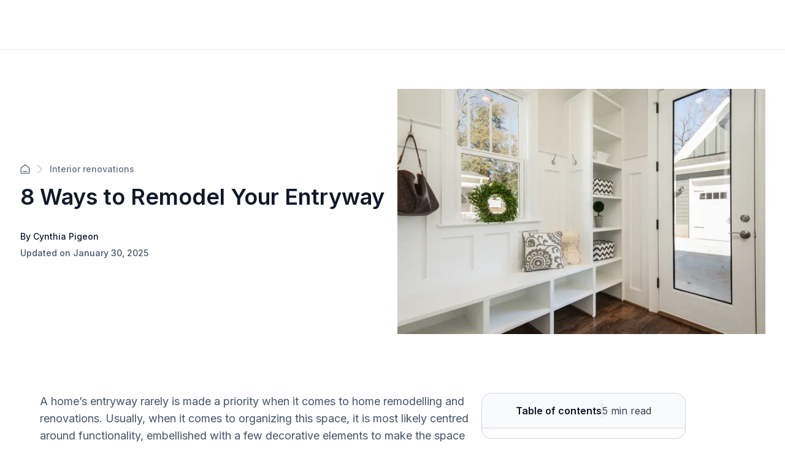

--- FILE ---
content_type: text/html; charset=utf-8
request_url: https://renoquotes.com/en/blog/8-ways-design-remodel-entryway
body_size: 35147
content:
<!DOCTYPE html><html lang="en"><head><meta charSet="utf-8" data-next-head=""/><meta name="viewport" content="width=device-width" data-next-head=""/><title data-next-head="">How to Design and Remodel Your Entryway<!-- --> | Reno Quotes</title><meta name="description" content="Looking to transform your entryway but lacking ideas? Here are some pointers for your home renovation project! " data-next-head=""/><meta name="og:description" content="Looking to transform your entryway but lacking ideas? Here are some pointers for your home renovation project! " data-next-head=""/><meta property="og:site_name" content="https://renoquotes.com" data-next-head=""/><meta property="og:title" content="How to Design and Remodel Your Entryway" data-next-head=""/><meta property="og:url" content="https://renoquotes.com/en/blog/8-ways-design-remodel-entryway" data-next-head=""/><meta property="og:image" content="https://soumissionrenovation.ca/sn_uploads/blog/images/Soumissionrenovation_entree-maison.jpg" data-next-head=""/><script type="application/ld+json" data-next-head="">{"@context":"https://schema.org","@graph":[{"@type":"Article","author":{"id":"a034cdbe-c11e-4de4-95cb-7a708b13b104","name":"Cynthia Pigeon","picture":null,"initials":"CP","isDefault":null,"createdAt":"2022-05-16T13:09:32.000Z","updatedAt":"2022-05-16T13:09:32.000Z"},"dateModified":"2025-01-30T23:44:25.811Z","datePublished":"2023-11-08T03:11:58.794Z","headline":"8 Ways to Remodel Your Entryway ","name":"8 Ways to Remodel Your Entryway ","publisher":{"@type":"Organization","name":"Renoquotes.com","logo":{"@type":"ImageObject","url":"https://renoquotes.com/sn_uploads/images/Soumission-Renovation-horizontal_logo_EN_1.png"}},"image":"https://soumissionrenovation.ca/sn_uploads/blog/images/Soumissionrenovation_entree-maison.jpg","mainEntityOfPage":{"@type":"WebPage","@id":"https://renoquotes.com/en/blog/8-ways-design-remodel-entryway"}}]}</script><script type="application/ld+json" data-next-head="">{"@context":"https://schema.org","@graph":[{"@type":"BreadcrumbList","itemListElement":[{"@type":"ListItem","position":1,"name":"Home","item":"https://renoquotes.com"},{"@type":"ListItem","position":2,"name":"Blog Categories","item":"https://renoquotes.com/en/blog-categories"},{"@type":"ListItem","position":3,"name":"Interior renovations","item":"https://renoquotes.com/blog-categories/interior-renovations"},{"@type":"ListItem","position":4,"name":"8 Ways to Remodel Your Entryway ","item":"https://renoquotes.com/blog/8-ways-design-remodel-entryway"}]}]}</script><script type="application/ld+json" data-next-head="">{"@context":"https://schema.org","@graph":[{"@type":"Organization","url":"https://renoquotes.com","logo":"https://renoquotes.com/sn_uploads/images/Soumission-Renovation-horizontal_logo_EN_1.png"}]}</script><script type="application/ld+json" data-next-head="">{"@context":"https://schema.org","@graph":[{"@type":"HomeAndConstructionBusiness","@id":"https://renoquotes.com","name":"RenoQuotes.com","address":{"@type":"PostalAddress","streetAddress":"200-7675 Boul Saint-Laurent","addressLocality":"Montreal","addressRegion":"QC","postalCode":"H2R 1W9","addressCountry":"CA"},"url":"https://renoquotes.com","telephone":"1 844 828-1588","review":[{"@type":"Review","author":{"@type":"Person","name":"Marie-Christine  Tremblay"},"datePublished":"2025-11-26","description":"Souci du détail, il en a fait plus que demandé. Nous avons apprécié son travail.","reviewRating":{"@type":"Rating","bestRating":"5","ratingValue":"5","worstRating":"1"}},{"@type":"Review","author":{"@type":"Person","name":"Marc Boisvert"},"datePublished":"2025-12-31","description":"Professionnel, consciencieux, facile d'approche, soumission et explications claires et précise ! Jonathan Lépine est un entrepreneur qui inspire confiance, il propose et amène des solutions innovantes et respecte votre budget, pas de surprise !\n\nOn recommande fortement - 5 étoiles +","reviewRating":{"@type":"Rating","bestRating":"5","ratingValue":"5","worstRating":"1"}},{"@type":"Review","author":{"@type":"Person","name":"Chantal  Dallaire"},"datePublished":"2025-12-14","description":"Très professionnel et minutieux. Travaux effectués dans les délais. Je le recommande fortement! ","reviewRating":{"@type":"Rating","bestRating":"5","ratingValue":"5","worstRating":"1"}},{"@type":"Review","author":{"@type":"Person","name":"Lise  Bernier"},"datePublished":"2025-12-10","description":"Excellent travail. Rapide et soigné.","reviewRating":{"@type":"Rating","bestRating":"5","ratingValue":"5","worstRating":"1"}},{"@type":"Review","author":{"@type":"Person","name":"Liviu-Razvan  Movila"},"datePublished":"2025-11-30","description":"Bon service ","reviewRating":{"@type":"Rating","bestRating":"5","ratingValue":"5","worstRating":"1"}}],"aggregateRating":{"@type":"AggregateRating","bestRating":"5","ratingValue":"4.74","reviewCount":"3545"}}]}</script><link rel="canonical" href="https://renoquotes.com/en/blog/8-ways-design-remodel-entryway" data-next-head=""/><link rel="alternate" hrefLang="en-ca" href="https://renoquotes.com/en/blog/8-ways-design-remodel-entryway" data-next-head=""/><link rel="alternate" hrefLang="fr-ca" href="https://soumissionrenovation.ca/fr/blogue/8-travaux-amenager-entree-maison" data-next-head=""/><link rel="preconnect" href="https://dev.visualwebsiteoptimizer.com"/><script type="text/javascript" id="vwoCode" async="">window._vwo_code ||
              (function () {
              var w=window,
              d=document;
              var account_id=764918,
              version=2.2,
              settings_tolerance=2000,
              hide_element='body',
              hide_element_style = 'opacity:0 !important;filter:alpha(opacity=0) !important;background:none !important';
              /* DO NOT EDIT BELOW THIS LINE */
              if(f=!1,v=d.querySelector('#vwoCode'),cc={},-1<d.URL.indexOf('__vwo_disable__')||w._vwo_code)return;try{var e=JSON.parse(localStorage.getItem('_vwo_'+account_id+'_config'));cc=e&&'object'==typeof e?e:{}}catch(e){}function r(t){try{return decodeURIComponent(t)}catch(e){return t}}var s=function(){var e={combination:[],combinationChoose:[],split:[],exclude:[],uuid:null,consent:null,optOut:null},t=d.cookie||'';if(!t)return e;for(var n,i,o=/(?:^|;s*)(?:(_vis_opt_exp_(d+)_combi=([^;]*))|(_vis_opt_exp_(d+)_combi_choose=([^;]*))|(_vis_opt_exp_(d+)_split=([^:;]*))|(_vis_opt_exp_(d+)_exclude=[^;]*)|(_vis_opt_out=([^;]*))|(_vwo_global_opt_out=[^;]*)|(_vwo_uuid=([^;]*))|(_vwo_consent=([^;]*)))/g;null!==(n=o.exec(t));)try{n[1]?e.combination.push({id:n[2],value:r(n[3])}):n[4]?e.combinationChoose.push({id:n[5],value:r(n[6])}):n[7]?e.split.push({id:n[8],value:r(n[9])}):n[10]?e.exclude.push({id:n[11]}):n[12]?e.optOut=r(n[13]):n[14]?e.optOut=!0:n[15]?e.uuid=r(n[16]):n[17]&&(i=r(n[18]),e.consent=i&&3<=i.length?i.substring(0,3):null)}catch(e){}return e}();function i(){var e=function(){if(w.VWO&&Array.isArray(w.VWO))for(var e=0;e<w.VWO.length;e++){var t=w.VWO[e];if(Array.isArray(t)&&('setVisitorId'===t[0]||'setSessionId'===t[0]))return!0}return!1}(),t='a='+account_id+'&u='+encodeURIComponent(w._vis_opt_url||d.URL)+'&vn='+version+'&ph=1'+('undefined'!=typeof platform?'&p='+platform:'')+'&st='+w.performance.now();e||((n=function(){var e,t=[],n={},i=w.VWO&&w.VWO.appliedCampaigns||{};for(e in i){var o=i[e]&&i[e].v;o&&(t.push(e+'-'+o+'-1'),n[e]=!0)}if(s&&s.combination)for(var r=0;r<s.combination.length;r++){var a=s.combination[r];n[a.id]||t.push(a.id+'-'+a.value)}return t.join('|')}())&&(t+='&c='+n),(n=function(){var e=[],t={};if(s&&s.combinationChoose)for(var n=0;n<s.combinationChoose.length;n++){var i=s.combinationChoose[n];e.push(i.id+'-'+i.value),t[i.id]=!0}if(s&&s.split)for(var o=0;o<s.split.length;o++)t[(i=s.split[o]).id]||e.push(i.id+'-'+i.value);return e.join('|')}())&&(t+='&cc='+n),(n=function(){var e={},t=[];if(w.VWO&&Array.isArray(w.VWO))for(var n=0;n<w.VWO.length;n++){var i=w.VWO[n];if(Array.isArray(i)&&'setVariation'===i[0]&&i[1]&&Array.isArray(i[1]))for(var o=0;o<i[1].length;o++){var r,a=i[1][o];a&&'object'==typeof a&&(r=a.e,a=a.v,r&&a&&(e[r]=a))}}for(r in e)t.push(r+'-'+e[r]);return t.join('|')}())&&(t+='&sv='+n)),s&&s.optOut&&(t+='&o='+s.optOut);var n=function(){var e=[],t={};if(s&&s.exclude)for(var n=0;n<s.exclude.length;n++){var i=s.exclude[n];t[i.id]||(e.push(i.id),t[i.id]=!0)}return e.join('|')}();return n&&(t+='&e='+n),s&&s.uuid&&(t+='&id='+s.uuid),s&&s.consent&&(t+='&consent='+s.consent),w.name&&-1<w.name.indexOf('_vis_preview')&&(t+='&pM=true'),w.VWO&&w.VWO.ed&&(t+='&ed='+w.VWO.ed),t}code={nonce:v&&v.nonce,library_tolerance:function(){return'undefined'!=typeof library_tolerance?library_tolerance:void 0},settings_tolerance:function(){return cc.sT||settings_tolerance},hide_element_style:function(){return'{'+(cc.hES||hide_element_style)+'}'},hide_element:function(){return performance.getEntriesByName('first-contentful-paint')[0]?'':'string'==typeof cc.hE?cc.hE:hide_element},getVersion:function(){return version},finish:function(e){var t;f||(f=!0,(t=d.getElementById('_vis_opt_path_hides'))&&t.parentNode.removeChild(t),e&&((new Image).src='https://dev.visualwebsiteoptimizer.com/ee.gif?a='+account_id+e))},finished:function(){return f},addScript:function(e){var t=d.createElement('script');t.type='text/javascript',e.src?t.src=e.src:t.text=e.text,v&&t.setAttribute('nonce',v.nonce),d.getElementsByTagName('head')[0].appendChild(t)},load:function(e,t){t=t||{};var n=new XMLHttpRequest;n.open('GET',e,!0),n.withCredentials=!t.dSC,n.responseType=t.responseType||'text',n.onload=function(){if(t.onloadCb)return t.onloadCb(n,e);200===n.status?w._vwo_code.addScript({text:n.responseText}):w._vwo_code.finish('&e=loading_failure:'+e)},n.onerror=function(){if(t.onerrorCb)return t.onerrorCb(e);w._vwo_code.finish('&e=loading_failure:'+e)},n.send()},init:function(){var e,t=this.settings_tolerance();w._vwo_settings_timer=setTimeout(function(){w._vwo_code.finish()},t),'body'!==this.hide_element()?(n=d.createElement('style'),e=(t=this.hide_element())?t+this.hide_element_style():'',t=d.getElementsByTagName('head')[0],n.setAttribute('id','_vis_opt_path_hides'),v&&n.setAttribute('nonce',v.nonce),n.setAttribute('type','text/css'),n.styleSheet?n.styleSheet.cssText=e:n.appendChild(d.createTextNode(e)),t.appendChild(n)):(n=d.getElementsByTagName('head')[0],(e=d.createElement('div')).style.cssText='z-index: 2147483647 !important;position: fixed !important;left: 0 !important;top: 0 !important;width: 100% !important;height: 100% !important;background: white !important;',e.setAttribute('id','_vis_opt_path_hides'),e.classList.add('_vis_hide_layer'),n.parentNode.insertBefore(e,n.nextSibling));var n='https://dev.visualwebsiteoptimizer.com/j.php?'+i();-1!==w.location.search.indexOf('_vwo_xhr')?this.addScript({src:n}):this.load(n+'&x=true',{l:1})}};w._vwo_code=code;code.init();})();function d(){var e;t._vwo_code&&(e=d.hidingStyle=document.getElementById('_vis_opt_path_hides')||d.hidingStyle,t._vwo_code.finished()||_vwo_code.libExecuted||t.VWO&&VWO.dNR||(document.getElementById('_vis_opt_path_hides')||document.getElementsByTagName('head')[0].appendChild(e),requestAnimationFrame(d)))}var t;t=window,d();
              </script><meta charSet="utf-8"/><link rel="shortcut icon" href="/favicon/favicon.ico"/><link rel="apple-touch-icon" sizes="57x57" href="/favicon/favicon.ico"/><link rel="apple-touch-icon" sizes="60x60" href="/favicon/favicon.ico"/><link rel="apple-touch-icon" sizes="72x72" href="/favicon/favicon.ico"/><link rel="apple-touch-icon" sizes="76x76" href="/favicon/favicon.ico"/><link rel="apple-touch-icon" sizes="114x114" href="/favicon/favicon.ico"/><link rel="apple-touch-icon" sizes="152x152" href="/favicon/favicon.ico"/><link rel="apple-touch-icon" sizes="180x180" href="/favicon/favicon.ico"/><link rel="icon" type="image/png" sizes="192x192" href="/favicon/favicon.ico"/><link rel="icon" type="image/png" sizes="32x32" href="/favicon/favicon.ico"/><link rel="icon" type="image/png" sizes="96x96" href="/favicon/favicon.ico"/><link rel="icon" type="image/png" sizes="16x16" href="/favicon/favicon.ico"/><link rel="preconnect" href="https://api.soumissionrenovation.ca" crossorigin="true"/><link rel="preconnect" href="https://dev.visualwebsiteoptimizer.com"/><link rel="preconnect" href="https://connect.facebook.net"/><link rel="preload" as="image" fetchPriority="high" href="/_next/image?url=%2Fimg%2Fvisitor%2Fhome-page-banner.jpg&amp;w=1600&amp;q=75" imageSrcSet="/_next/image?url=%2Fimg%2Fvisitor%2Fhome-page-banner.jpg&amp;w=640&amp;q=75 640w, /_next/image?url=%2Fimg%2Fvisitor%2Fhome-page-banner.jpg&amp;w=1600&amp;q=75 1600w" imageSizes="100vw"/><link rel="dns-prefetch" href="https://fonts.googleapis.com"/><link rel="preconnect" href="https://fonts.googleapis.com" crossorigin=""/><link rel="dns-prefetch" href="https://fonts.gstatic.com"/><link rel="preconnect" href="https://fonts.gstatic.com" crossorigin=""/><link rel="preload" href="https://static.website.soumissionrenovation.ca/_next/static/media/e4af272ccee01ff0-s.p.woff2" as="font" type="font/woff2" crossorigin="anonymous" data-next-font="size-adjust"/><link rel="preload" href="https://static.website.soumissionrenovation.ca/_next/static/media/ebf02fc3e7dd10ae-s.p.woff2" as="font" type="font/woff2" crossorigin="anonymous" data-next-font="size-adjust"/><link rel="preload" href="https://static.website.soumissionrenovation.ca/_next/static/css/505c4a02b2128235.css" as="style"/><link rel="stylesheet" href="https://static.website.soumissionrenovation.ca/_next/static/css/505c4a02b2128235.css" data-n-g=""/><link rel="preload" href="https://static.website.soumissionrenovation.ca/_next/static/css/240542f06436fa3d.css" as="style"/><link rel="stylesheet" href="https://static.website.soumissionrenovation.ca/_next/static/css/240542f06436fa3d.css" data-n-g=""/><link rel="preload" href="https://static.website.soumissionrenovation.ca/_next/static/css/53a9707f56b6bda6.css" as="style"/><link rel="stylesheet" href="https://static.website.soumissionrenovation.ca/_next/static/css/53a9707f56b6bda6.css" data-n-p=""/><noscript data-n-css=""></noscript><script defer="" nomodule="" src="https://static.website.soumissionrenovation.ca/_next/static/chunks/polyfills-42372ed130431b0a.js"></script><script src="https://static.website.soumissionrenovation.ca/_next/static/chunks/webpack-6ebc1898bd70c010.js" defer=""></script><script src="https://static.website.soumissionrenovation.ca/_next/static/chunks/react-vendor-a514c2130b3c530a.js" defer=""></script><script src="https://static.website.soumissionrenovation.ca/_next/static/chunks/vendor-af809cb0e67ffe1d.js" defer=""></script><script src="https://static.website.soumissionrenovation.ca/_next/static/chunks/main-a4349e6e86a5f4f1.js" defer=""></script><script src="https://static.website.soumissionrenovation.ca/_next/static/chunks/framer-motion-8c877d5a59d695ed.js" defer=""></script><script src="https://static.website.soumissionrenovation.ca/_next/static/chunks/lodash-2c8976df4ed10f30.js" defer=""></script><script src="https://static.website.soumissionrenovation.ca/_next/static/chunks/styled-components-9069fb0bdff21b6d.js" defer=""></script><script src="https://static.website.soumissionrenovation.ca/_next/static/chunks/components-library-3e382843fae4d6bc.js" defer=""></script><script src="https://static.website.soumissionrenovation.ca/_next/static/chunks/pages/_app-ef3c580b14064c84.js" defer=""></script><script src="https://static.website.soumissionrenovation.ca/_next/static/chunks/3435-cfa954dc1b65ac2c.js" defer=""></script><script src="https://static.website.soumissionrenovation.ca/_next/static/chunks/5469-48f95857ce42eb59.js" defer=""></script><script src="https://static.website.soumissionrenovation.ca/_next/static/chunks/9362-9b6499db840e784a.js" defer=""></script><script src="https://static.website.soumissionrenovation.ca/_next/static/chunks/pages/blog/%5Bslug%5D-4273bc99f3f28049.js" defer=""></script><script src="https://static.website.soumissionrenovation.ca/_next/static/c_DmPmBAvZOP8fQlpDQGi/_buildManifest.js" defer=""></script><script src="https://static.website.soumissionrenovation.ca/_next/static/c_DmPmBAvZOP8fQlpDQGi/_ssgManifest.js" defer=""></script><style data-styled="" data-styled-version="6.1.19">.cJVnct{font-weight:600;display:block;margin-bottom:8px;box-sizing:border-box;margin-inline-start:0px;margin-inline-end:0px;margin-top:0;color:#101828;font-weight:600;font-size:2.25rem;line-height:1.22;}/*!sc*/
.cJVnct strong{font-weight:600;}/*!sc*/
@media screen and (max-width: 1279px){.cJVnct{font-size:1.875rem;line-height:1.27;}}/*!sc*/
data-styled.g9[id="sc-hwkwBN"]{content:"cJVnct,"}/*!sc*/
.dmtwsG{font-weight:600;display:block;margin-bottom:8px;box-sizing:border-box;margin-inline-start:0px;margin-inline-end:0px;margin-top:0;color:#101828;font-weight:600;font-size:1.875rem;line-height:1.27;margin-top:2.5rem;margin-bottom:1.25rem;}/*!sc*/
.dmtwsG strong{font-weight:600;}/*!sc*/
@media screen and (max-width: 1279px){.dmtwsG{font-size:1.5rem;line-height:1.33;margin-top:2rem;margin-bottom:1rem;}}/*!sc*/
data-styled.g10[id="sc-kNOymR"]{content:"dmtwsG,"}/*!sc*/
.fTzKgj{font-weight:600;display:block;margin-bottom:8px;box-sizing:border-box;margin-inline-start:0px;margin-inline-end:0px;margin-top:0;color:#101828;font-weight:600;font-size:1.5rem;line-height:1.33;margin-top:2rem;margin-bottom:1rem;}/*!sc*/
.fTzKgj strong{font-weight:600;}/*!sc*/
@media screen and (max-width: 1279px){.fTzKgj{font-size:1.25rem;line-height:1.5;margin-top:2rem;margin-bottom:0.75rem;}}/*!sc*/
data-styled.g11[id="sc-dYwGCk"]{content:"fTzKgj,"}/*!sc*/
.ivlhh{display:flex;flex-direction:row;align-items:center;margin-bottom:1rem;}/*!sc*/
.ivlhh>svg{color:#D0D5DD;margin-right:12px;margin-left:12px;}/*!sc*/
.ivlhh>a{line-height:0px;}/*!sc*/
data-styled.g13[id="sc-eqYatC"]{content:"ivlhh,"}/*!sc*/
.iBlDRH{color:#667085;font-weight:500;font-size:0.875rem;text-decoration:none;}/*!sc*/
.iBlDRH:hover{color:#101828;}/*!sc*/
.iBlDRH svg{color:#667085;}/*!sc*/
data-styled.g14[id="sc-kcLKEh"]{content:"iBlDRH,"}/*!sc*/
.gZYgQj{display:flex;flex-direction:column;align-items:start;}/*!sc*/
@media screen and (max-width: 1279px){.gZYgQj{margin-bottom:48px;}}/*!sc*/
data-styled.g15[id="sc-dntSTA"]{content:"gZYgQj,"}/*!sc*/
.duUAXB{font-size:0.875rem;font-weight:500;margin:auto 0;margin-top:32px!important;margin-bottom:6px;color:#101828;}/*!sc*/
@media screen and (max-width: 1279px){.duUAXB{margin-top:24px!important;}}/*!sc*/
data-styled.g16[id="sc-kvnevz"]{content:"duUAXB,"}/*!sc*/
.iOTYwd{font-size:0.875rem;font-weight:500;margin:auto 0;color:#475467;}/*!sc*/
.iOTYwd.no-author{padding-top:16px;}/*!sc*/
data-styled.g17[id="sc-dFVmKS"]{content:"iOTYwd,"}/*!sc*/
.iebUoM{display:flex;flex-direction:row;align-items:center;justify-content:space-between;margin-top:64px;margin-bottom:96px;gap:32px;}/*!sc*/
@media screen and (max-width: 1279px){.iebUoM{gap:0px;flex-direction:column;align-items:flex-start;margin-top:48px;margin-bottom:48px;}}/*!sc*/
data-styled.g18[id="sc-kCuUfV"]{content:"iebUoM,"}/*!sc*/
.lnVDhJ{color:#475467;font-size:1.125rem;line-height:1.56;font-weight:400;}/*!sc*/
.lnVDhJ em,.lnVDhJ em span{font-style:normal;font-size:1.125rem;}/*!sc*/
.lnVDhJ a{text-decoration:underline!important;color:#475467!important;}/*!sc*/
.lnVDhJ a:hover{color:#344054!important;}/*!sc*/
data-styled.g20[id="sc-fbQrwq"]{content:"lnVDhJ,"}/*!sc*/
.esKjco{position:relative;justify-content:center;display:flex;align-items:center;transition:all .25s ease;user-select:none;line-height:1.5;box-shadow:none;cursor:pointer;border-radius:8px!important;font-weight:600;border:1px solid #0D5697;background-color:#0D5697;color:white;min-height:30px;padding:10px 14px 10px 14px;height:40px;font-size:16px;}/*!sc*/
.esKjco:hover:enabled{top:-1px;}/*!sc*/
.esKjco:disabled{background-color:#F2F4F7;border:1px solid #EAECF0;color:#98A2B3;}/*!sc*/
.esKjco:hover:enabled{background-color:#0F4A7D;border:1px solid #0F4A7D;}/*!sc*/
.esKjco:active:enabled{border:1px solid #E2EFFC;}/*!sc*/
data-styled.g21[id="sc-gGKoUb"]{content:"esKjco,"}/*!sc*/
.fczDHQ{box-sizing:border-box;border-radius:8px;font-size:16px;line-height:22px;color:#101828;border:1px solid #D0D5DD;padding:10px 14px 10px 14px;width:100%;background-color:#fff;outline:none;transition:box-shadow 0.25s,border-color 0.25s;box-shadow:none;}/*!sc*/
.fczDHQ:disabled{cursor:not-allowed;}/*!sc*/
data-styled.g60[id="sc-hdBJTi"]{content:"fczDHQ,"}/*!sc*/
.jdRwlf{text-align:left;}/*!sc*/
data-styled.g62[id="sc-jxOwhs"]{content:"jdRwlf,"}/*!sc*/
.btPeMJ{min-height:56.08px;display:flex;flex-direction:row;justify-content:center;flex-wrap:nowrap;column-gap:8px;background-color:#F9FAFB;border-bottom:1px solid #D0D5DD;border-radius:16px 16px 0px 0px;line-height:24px;box-sizing:border-box;}/*!sc*/
@media screen and (max-width: 1279px){.btPeMJ{border-bottom:1px solid #EAECF0;cursor:pointer;padding:0px 20px 0px 20px;justify-content:space-between;border-radius:0px;background-color:white;}}/*!sc*/
data-styled.g123[id="sc-gDzyrw"]{content:"btPeMJ,"}/*!sc*/
.cNlXfg{margin:0px;padding:16px 0px 16px 16px;font-weight:600;color:#101828;}/*!sc*/
@media screen and (max-width: 1279px){.cNlXfg{padding-left:0px;}}/*!sc*/
data-styled.g125[id="sc-bPkUNa"]{content:"cNlXfg,"}/*!sc*/
.dbcRE{color:#344054;margin:0px;padding:16px 16px 16px 0px;}/*!sc*/
@media screen and (max-width: 1279px){.dbcRE{padding-right:0px;}}/*!sc*/
data-styled.g126[id="sc-dMmcxd"]{content:"dbcRE,"}/*!sc*/
.kQJgum{background:#D0D5DD;width:1px;margin:16px 0px 16px 0px;}/*!sc*/
@media screen and (max-width: 1279px){.kQJgum{background:#EAECF0;margin:0px;width:1px;height:24px;}}/*!sc*/
data-styled.g127[id="sc-fGqoZs"]{content:"kQJgum,"}/*!sc*/
.bJBXRi{border:1px solid #D0D5DD;border-radius:16px;box-sizing:border-box;}/*!sc*/
@media screen and (max-width: 1279px){.bJBXRi{z-index:5;transform:translate3d(0, 0, 0);left:0;width:100%;border-top:1px solid #EAECF0;border-radius:0px;border:none;position:sticky;}}/*!sc*/
data-styled.g129[id="sc-cZnrqW"]{content:"bJBXRi,"}/*!sc*/
.dwTbMK{max-height:calc(100vh - 0px);overflow-y:auto;box-sizing:border-box;padding:0px 20px 16px 20px;}/*!sc*/
@media screen and (max-width: 1279px){.dwTbMK{width:100%;padding:0px 20px 20px 20px;border-bottom:1px solid #EAECF0;background:white;position:fixed;}}/*!sc*/
data-styled.g130[id="sc-fstJre"]{content:"dwTbMK,"}/*!sc*/
</style></head><body><noscript>img height="1" width="1" style="display:none" src="https://www.facebook.com/tr?id=1568071090112836&ev=PageView&noscript=1"/></noscript><div id="__next"><main class="__className_8631e3 __variable_8631e3 __variable_9ee171" style="overflow:visible;--font-inter:&#x27;Inter&#x27;, &#x27;Inter Fallback&#x27;;--font-merriweather:&#x27;Merriweather&#x27;, &#x27;Merriweather Fallback&#x27;"><div class="visitor-layout"><nav id="navbar-visitor" class="navbar-main headroom bgc-white pad-0 sticky
          
         navbar navbar-expand-xl"><div class="container-fluid"><div class="w-100 d-flex pad-t-0 pad-b-0 justify-content-between align-items-center visitor-navbar-container page-container "></div></div></nav><div class="page-container row no-gutters"><div class="w-100 vh-min-100 "><div><div class="w-100"><div class="inter"><div class="sc-kCuUfV iebUoM"><div class="sc-dntSTA gZYgQj"><div style="margin-bottom:16px" class="sc-eqYatC ivlhh"><a href="/en/blog-categories" class="sc-kcLKEh iBlDRH"><svg width="16" height="16" viewBox="0 0 18 18" fill="none" xmlns="http://www.w3.org/2000/svg"><path d="M5.66667 13.406H12.3333M8.18141 1.54271L2.52949 5.93865C2.15168 6.2325 1.96278 6.37943 1.82669 6.56343C1.70614 6.72642 1.61633 6.91003 1.56169 7.10526C1.5 7.32565 1.5 7.56496 1.5 8.04359V14.0727C1.5 15.0061 1.5 15.4728 1.68166 15.8294C1.84144 16.143 2.09641 16.3979 2.41002 16.5577C2.76654 16.7394 3.23325 16.7394 4.16667 16.7394H13.8333C14.7668 16.7394 15.2335 16.7394 15.59 16.5577C15.9036 16.3979 16.1586 16.143 16.3183 15.8294C16.5 15.4728 16.5 15.0061 16.5 14.0727V8.04359C16.5 7.56496 16.5 7.32565 16.4383 7.10526C16.3837 6.91003 16.2939 6.72642 16.1733 6.56343C16.0372 6.37943 15.8483 6.2325 15.4705 5.93865L9.81859 1.54271C9.52582 1.315 9.37943 1.20115 9.21779 1.15738C9.07516 1.11876 8.92484 1.11876 8.78221 1.15738C8.62057 1.20115 8.47418 1.315 8.18141 1.54271Z" stroke="currentColor" stroke-width="1.66667" stroke-linecap="round" stroke-linejoin="round"></path></svg></a><svg width="8" height="14" viewBox="0 0 8 14" fill="none" xmlns="http://www.w3.org/2000/svg"><path d="M1 13L7 7L1 1" stroke="currentColor" stroke-width="2" stroke-linecap="round" stroke-linejoin="round"></path></svg><a href="/en/blog-categories/interior-renovations" class="sc-kcLKEh iBlDRH">Interior renovations</a></div><h1 style="margin:0px" class="sc-hwkwBN cJVnct">8 Ways to Remodel Your Entryway </h1><p class="sc-kvnevz duUAXB">By Cynthia Pigeon</p><p class="sc-dFVmKS iOTYwd">Updated on January 30, 2025</p></div><div style="max-width:600px;max-height:400px;aspect-ratio:3 / 2;flex-shrink:0;align-self:center;position:relative"><img loading="eager" width="600" height="400" decoding="async" data-nimg="1" style="color:transparent;width:100%;height:100%;object-fit:cover" srcSet="/_next/image?url=https%3A%2F%2Fsoumissionrenovation.ca%2Fsn_uploads%2Fblog%2Fimages%2FSoumissionrenovation_entree-maison.jpg&amp;w=640&amp;q=75 1x, /_next/image?url=https%3A%2F%2Fsoumissionrenovation.ca%2Fsn_uploads%2Fblog%2Fimages%2FSoumissionrenovation_entree-maison.jpg&amp;w=1280&amp;q=75 2x" src="/_next/image?url=https%3A%2F%2Fsoumissionrenovation.ca%2Fsn_uploads%2Fblog%2Fimages%2FSoumissionrenovation_entree-maison.jpg&amp;w=1280&amp;q=75"/></div></div></div><div class="padding-right-desktop padding-left-desktop margin-left-desktop margin-right-desktop d-block-mobile" style="gap:64px"><div><div class="blog-article-container" id="blog-article-container"><p class="sc-fbQrwq lnVDhJ mar-b-4">A home’s entryway rarely is made a priority when it comes to home remodelling and renovations. Usually, when it comes to organizing this space, it is most likely centred around functionality, embellished with a few decorative elements to make the space more inviting as a whole.</p><p class="sc-fbQrwq lnVDhJ mar-b-4">However, the entryway is a home’s first impression. In every sense, it foreshadows the vibe of the rest of the house. At the end of the day, if the area is pleasant, going home and having the ability to first enter a space that is inviting, organized, and knowing you can just literally take a load off, is the best feeling.&nbsp;</p><p class="sc-fbQrwq lnVDhJ mar-b-4">This space also represents a challenge when it&nbsp;comes to insulation, because it is an area that has a door opening to the exterior, one that is opened and closed multiple times a day, therefore creating a significant draft. If this area is not properly insulated, it can create a domino effect throughout the rest of the house.&nbsp;</p><p class="sc-fbQrwq lnVDhJ mar-b-0">Is your entryway not meeting your needs? We have put together a list of renovations to consider should you want to better adapt this space.&nbsp;</p><h2 class="sc-kNOymR dmtwsG">How to Remodel Your Entryway</h2><div class="blog-image-container"><img alt="entryway_8 Ways to Design and Remodel Your Entryway " loading="lazy" decoding="async" data-nimg="fill" style="position:absolute;height:100%;width:100%;left:0;top:0;right:0;bottom:0;color:transparent" sizes="100vw" srcSet="/_next/image?url=https%3A%2F%2Fsoumissionrenovation.ca%2Fsn_uploads%2Ffck%2FSoumissionRenvoation_entree-maison-02.jpg%3Fmaxw%3D670&amp;w=640&amp;q=75 640w, /_next/image?url=https%3A%2F%2Fsoumissionrenovation.ca%2Fsn_uploads%2Ffck%2FSoumissionRenvoation_entree-maison-02.jpg%3Fmaxw%3D670&amp;w=768&amp;q=75 768w, /_next/image?url=https%3A%2F%2Fsoumissionrenovation.ca%2Fsn_uploads%2Ffck%2FSoumissionRenvoation_entree-maison-02.jpg%3Fmaxw%3D670&amp;w=1024&amp;q=75 1024w, /_next/image?url=https%3A%2F%2Fsoumissionrenovation.ca%2Fsn_uploads%2Ffck%2FSoumissionRenvoation_entree-maison-02.jpg%3Fmaxw%3D670&amp;w=1280&amp;q=75 1280w, /_next/image?url=https%3A%2F%2Fsoumissionrenovation.ca%2Fsn_uploads%2Ffck%2FSoumissionRenvoation_entree-maison-02.jpg%3Fmaxw%3D670&amp;w=1600&amp;q=75 1600w" src="/_next/image?url=https%3A%2F%2Fsoumissionrenovation.ca%2Fsn_uploads%2Ffck%2FSoumissionRenvoation_entree-maison-02.jpg%3Fmaxw%3D670&amp;w=1600&amp;q=75"/></div><p class="sc-fbQrwq lnVDhJ mar-b-4">Would you rather get tips on how to redo your driveway? You are in luck! We have a couple of articles pertaining to that subject. Check out the following:</p><ul dir="ltr"><li dir="ltr"><p class="sc-fbQrwq lnVDhJ"><a href="https://renoquotes.com/en/blog/landscaping-tips-driveway">7 Landscaping Tips for Your Driveway</a>&nbsp;</p></li><li dir="ltr"><p class="sc-fbQrwq lnVDhJ"><a href="https://renoquotes.com/en/blog/10-examples-exterior-reno-landscaping">10 Examples of Landscaping Projects</a></p></li></ul><h3 class="sc-dYwGCk fTzKgj">1) Revamp or Replace Your Door</h3><div class="blog-image-container"><img alt="Portes d&#x27;entrée" loading="lazy" decoding="async" data-nimg="fill" style="position:absolute;height:100%;width:100%;left:0;top:0;right:0;bottom:0;color:transparent" sizes="100vw" srcSet="/_next/image?url=https%3A%2F%2Fsoumissionrenovation.ca%2Fsn_uploads%2Ffck%2FSoumissionRenovation_entree-maison-09.jpg%3Fmaxw%3D670&amp;w=640&amp;q=75 640w, /_next/image?url=https%3A%2F%2Fsoumissionrenovation.ca%2Fsn_uploads%2Ffck%2FSoumissionRenovation_entree-maison-09.jpg%3Fmaxw%3D670&amp;w=768&amp;q=75 768w, /_next/image?url=https%3A%2F%2Fsoumissionrenovation.ca%2Fsn_uploads%2Ffck%2FSoumissionRenovation_entree-maison-09.jpg%3Fmaxw%3D670&amp;w=1024&amp;q=75 1024w, /_next/image?url=https%3A%2F%2Fsoumissionrenovation.ca%2Fsn_uploads%2Ffck%2FSoumissionRenovation_entree-maison-09.jpg%3Fmaxw%3D670&amp;w=1280&amp;q=75 1280w, /_next/image?url=https%3A%2F%2Fsoumissionrenovation.ca%2Fsn_uploads%2Ffck%2FSoumissionRenovation_entree-maison-09.jpg%3Fmaxw%3D670&amp;w=1600&amp;q=75 1600w" src="/_next/image?url=https%3A%2F%2Fsoumissionrenovation.ca%2Fsn_uploads%2Ffck%2FSoumissionRenovation_entree-maison-09.jpg%3Fmaxw%3D670&amp;w=1600&amp;q=75"/></div><p class="sc-fbQrwq lnVDhJ mar-b-4">As we have already mentioned in the article, the front entry door is the most important element in the space. When it comes to choosing a front entry door, selecting a model that does not provide good insulating qualities or robusticity should not even be short-listed. Your front door should be safe and sturdy. Whether you are thinking of revamping or replacing your door, those essential elements must be considered. To find out more, check out these articles:&nbsp;</p><ul dir="ltr"><li dir="ltr"><p class="sc-fbQrwq lnVDhJ"><a href="https://renoquotes.com/en/blog/how-to-replace-your-front-door">How to Replace Your Front Door: Step by Step Instructions</a></p></li><li dir="ltr"><p class="sc-fbQrwq lnVDhJ"><a href="https://renoquotes.com/en/blog/door-window-renovation-guide">Door and Window Renovation Guide</a></p></li></ul><h3 class="sc-dYwGCk fTzKgj">2) Install or Alter Your Windows</h3><div class="blog-image-container"><img alt="window_8 Ways to Design and Remodel Your Entryway " loading="lazy" decoding="async" data-nimg="fill" style="position:absolute;height:100%;width:100%;left:0;top:0;right:0;bottom:0;color:transparent" sizes="100vw" srcSet="/_next/image?url=https%3A%2F%2Fsoumissionrenovation.ca%2Fsn_uploads%2Ffck%2FSoumissionRenovation_entree-maison-08.jpg%3Fmaxw%3D670&amp;w=640&amp;q=75 640w, /_next/image?url=https%3A%2F%2Fsoumissionrenovation.ca%2Fsn_uploads%2Ffck%2FSoumissionRenovation_entree-maison-08.jpg%3Fmaxw%3D670&amp;w=768&amp;q=75 768w, /_next/image?url=https%3A%2F%2Fsoumissionrenovation.ca%2Fsn_uploads%2Ffck%2FSoumissionRenovation_entree-maison-08.jpg%3Fmaxw%3D670&amp;w=1024&amp;q=75 1024w, /_next/image?url=https%3A%2F%2Fsoumissionrenovation.ca%2Fsn_uploads%2Ffck%2FSoumissionRenovation_entree-maison-08.jpg%3Fmaxw%3D670&amp;w=1280&amp;q=75 1280w, /_next/image?url=https%3A%2F%2Fsoumissionrenovation.ca%2Fsn_uploads%2Ffck%2FSoumissionRenovation_entree-maison-08.jpg%3Fmaxw%3D670&amp;w=1600&amp;q=75 1600w" src="/_next/image?url=https%3A%2F%2Fsoumissionrenovation.ca%2Fsn_uploads%2Ffck%2FSoumissionRenovation_entree-maison-08.jpg%3Fmaxw%3D670&amp;w=1600&amp;q=75"/></div><p class="sc-fbQrwq lnVDhJ mar-b-4">Having windows in the entryway can be a contributing factor to the space’s overall natural lighting and vibe. Not unlike the front door, windows must be sturdy and well sealed. Are your windows in need of an upgrade? Or is your entryway devoid of windows, but there is a sufficient margin to have one installed? To learn more, check out these articles:</p><ul dir="ltr"><li dir="ltr"><p class="sc-fbQrwq lnVDhJ"><a href="https://renoquotes.com/en/blog/change-your-windows">How to Know When to Replace Your Windows</a></p></li><li dir="ltr"><p class="sc-fbQrwq lnVDhJ"><a href="https://renoquotes.com/en/blog/7-window-styles-home">7 Different Window Styles to Consider for Your Home</a></p></li><li dir="ltr"><p class="sc-fbQrwq lnVDhJ"><a href="https://renoquotes.com/en/blog/how-to-choose-windows">How to Choose Your Windows</a></p></li></ul><h3 class="sc-dYwGCk fTzKgj">3) Air Seal the Room</h3><p class="sc-fbQrwq lnVDhJ mar-b-4">Should changing your windows or door not be high on your list of priorities, take a moment to consider if the appropriate measures have been taken to ensure that they are properly sealed by capping the caulking and installing weatherstrips.</p><p class="sc-fbQrwq lnVDhJ mar-b-4">To learn more, check out this article:</p><ul dir="ltr"><li dir="ltr"><p class="sc-fbQrwq lnVDhJ"><a href="https://renoquotes.com/en/blog/improve-insulation-exterior-door">3 Tips to Improve the Insulation of an Exterior Door</a></p></li></ul><h3 class="sc-dYwGCk fTzKgj">4) Put In Adapted Flooring</h3><div class="blog-image-container"><img alt="ceramic floor_8 Ways to Design and Remodel Your Entryway " loading="lazy" decoding="async" data-nimg="fill" style="position:absolute;height:100%;width:100%;left:0;top:0;right:0;bottom:0;color:transparent" sizes="100vw" srcSet="/_next/image?url=https%3A%2F%2Fsoumissionrenovation.ca%2Fsn_uploads%2Ffck%2FSoumissionRenovation_entree-maison-07.jpg%3Fmaxw%3D670&amp;w=640&amp;q=75 640w, /_next/image?url=https%3A%2F%2Fsoumissionrenovation.ca%2Fsn_uploads%2Ffck%2FSoumissionRenovation_entree-maison-07.jpg%3Fmaxw%3D670&amp;w=768&amp;q=75 768w, /_next/image?url=https%3A%2F%2Fsoumissionrenovation.ca%2Fsn_uploads%2Ffck%2FSoumissionRenovation_entree-maison-07.jpg%3Fmaxw%3D670&amp;w=1024&amp;q=75 1024w, /_next/image?url=https%3A%2F%2Fsoumissionrenovation.ca%2Fsn_uploads%2Ffck%2FSoumissionRenovation_entree-maison-07.jpg%3Fmaxw%3D670&amp;w=1280&amp;q=75 1280w, /_next/image?url=https%3A%2F%2Fsoumissionrenovation.ca%2Fsn_uploads%2Ffck%2FSoumissionRenovation_entree-maison-07.jpg%3Fmaxw%3D670&amp;w=1600&amp;q=75 1600w" src="/_next/image?url=https%3A%2F%2Fsoumissionrenovation.ca%2Fsn_uploads%2Ffck%2FSoumissionRenovation_entree-maison-07.jpg%3Fmaxw%3D670&amp;w=1600&amp;q=75"/></div><p class="sc-fbQrwq lnVDhJ mar-b-4">In a home, the entryway is the area that is the most vulnerable to elements—like water and dirt from the exterior—therefore the flooring must be adapted to all situations accordingly. Knowing ahead of time the consequences of Quebec’s weather, your floors must be resilient to gravel, snow-covered boots, dust, and the list goes on.&nbsp;</p><p class="sc-fbQrwq lnVDhJ mar-b-4">As a result, some flooring materials should be avoided, as others respond quite well to all criteria. When it comes to materials that should be prioritized, just to mention a few, there are ceramic, stone, certain types of hardwood, concrete, and vinyl.&nbsp;</p><p class="sc-fbQrwq lnVDhJ mar-b-4">Our blog features numerous articles regarding flooring. Here are a few that could be of interest should you be considering new flooring for your entryway:</p><ul dir="ltr"><li dir="ltr"><p class="sc-fbQrwq lnVDhJ"><a href="https://renoquotes.com/en/blog/8-best-kitchen-flooring">8 Great Kitchen Flooring Options</a></p></li><li dir="ltr"><p class="sc-fbQrwq lnVDhJ"><a href="https://renoquotes.com/en/blog/price-guide-flooring">Price Guide: Flooring Materials</a></p></li><li dir="ltr"><p class="sc-fbQrwq lnVDhJ"><a href="https://renoquotes.com/en/blog/everything-know-slate-flooring">Everything You Need to Know About Slate Flooring</a></p></li><li dir="ltr"><p class="sc-fbQrwq lnVDhJ"><a href="https://renoquotes.com/en/blog/flooring-renovation-guide">Flooring Renovation Guide</a></p></li></ul><p class="sc-fbQrwq lnVDhJ mar-b-4">Are you planning on renovating your entryway?</p><p class="sc-fbQrwq lnVDhJ mar-b-0">Fill out the form below to receive quotes from certified contractors!</p><h3 class="sc-dYwGCk fTzKgj">5) Improve Interior and&nbsp;Exterior&nbsp;Lighting</h3><div class="blog-image-container"><img alt="lightening_8 Ways to Design and Remodel Your Entryway " loading="lazy" decoding="async" data-nimg="fill" style="position:absolute;height:100%;width:100%;left:0;top:0;right:0;bottom:0;color:transparent" sizes="100vw" srcSet="/_next/image?url=https%3A%2F%2Fsoumissionrenovation.ca%2Fsn_uploads%2Ffck%2FSoumissionRenovation_entree-maison-06.jpg%3Fmaxw%3D670&amp;w=640&amp;q=75 640w, /_next/image?url=https%3A%2F%2Fsoumissionrenovation.ca%2Fsn_uploads%2Ffck%2FSoumissionRenovation_entree-maison-06.jpg%3Fmaxw%3D670&amp;w=768&amp;q=75 768w, /_next/image?url=https%3A%2F%2Fsoumissionrenovation.ca%2Fsn_uploads%2Ffck%2FSoumissionRenovation_entree-maison-06.jpg%3Fmaxw%3D670&amp;w=1024&amp;q=75 1024w, /_next/image?url=https%3A%2F%2Fsoumissionrenovation.ca%2Fsn_uploads%2Ffck%2FSoumissionRenovation_entree-maison-06.jpg%3Fmaxw%3D670&amp;w=1280&amp;q=75 1280w, /_next/image?url=https%3A%2F%2Fsoumissionrenovation.ca%2Fsn_uploads%2Ffck%2FSoumissionRenovation_entree-maison-06.jpg%3Fmaxw%3D670&amp;w=1600&amp;q=75 1600w" src="/_next/image?url=https%3A%2F%2Fsoumissionrenovation.ca%2Fsn_uploads%2Ffck%2FSoumissionRenovation_entree-maison-06.jpg%3Fmaxw%3D670&amp;w=1600&amp;q=75"/></div><p class="sc-fbQrwq lnVDhJ mar-b-4">Time spent in the entryway is overall few and far between. It is a transitional space generally used to get ready when leaving the home or when returning to remove said layers. That said, lighting is still an important factor in designing the room as a whole, especially the light&nbsp;fixture on the outside of the front door. Truly, a well-lit front door is much safer and will simplify many things for the home’s occupants.&nbsp;</p><p class="sc-fbQrwq lnVDhJ mar-b-4">Check out our tips on lighting:</p><ul dir="ltr"><li dir="ltr"><p class="sc-fbQrwq lnVDhJ"><a href="https://renoquotes.com/en/blog/different-light-fixtures">The Different Types of Light Fixtures</a></p></li><li dir="ltr"><p class="sc-fbQrwq lnVDhJ"><a href="https://renoquotes.com/en/blog/interior-lighting">3 Things to Know About Interior Lighting</a></p></li></ul><h3 class="sc-dYwGCk fTzKgj">6) Revamp Walls</h3><div class="blog-image-container"><img alt="entry/laundry room_8 Ways to Design and Remodel Your Entryway " loading="lazy" decoding="async" data-nimg="fill" style="position:absolute;height:100%;width:100%;left:0;top:0;right:0;bottom:0;color:transparent" sizes="100vw" srcSet="/_next/image?url=https%3A%2F%2Fsoumissionrenovation.ca%2Fsn_uploads%2Ffck%2FSoumissionRenovation_entree-maison-03.jpg%3Fmaxw%3D670&amp;w=640&amp;q=75 640w, /_next/image?url=https%3A%2F%2Fsoumissionrenovation.ca%2Fsn_uploads%2Ffck%2FSoumissionRenovation_entree-maison-03.jpg%3Fmaxw%3D670&amp;w=768&amp;q=75 768w, /_next/image?url=https%3A%2F%2Fsoumissionrenovation.ca%2Fsn_uploads%2Ffck%2FSoumissionRenovation_entree-maison-03.jpg%3Fmaxw%3D670&amp;w=1024&amp;q=75 1024w, /_next/image?url=https%3A%2F%2Fsoumissionrenovation.ca%2Fsn_uploads%2Ffck%2FSoumissionRenovation_entree-maison-03.jpg%3Fmaxw%3D670&amp;w=1280&amp;q=75 1280w, /_next/image?url=https%3A%2F%2Fsoumissionrenovation.ca%2Fsn_uploads%2Ffck%2FSoumissionRenovation_entree-maison-03.jpg%3Fmaxw%3D670&amp;w=1600&amp;q=75 1600w" src="/_next/image?url=https%3A%2F%2Fsoumissionrenovation.ca%2Fsn_uploads%2Ffck%2FSoumissionRenovation_entree-maison-03.jpg%3Fmaxw%3D670&amp;w=1600&amp;q=75"/></div><p class="sc-fbQrwq lnVDhJ mar-b-4">An easy way to revamp and make a&nbsp;room’s design more appealing is to change the wall coverings. When it comes to wall coverings and the various types of materials, you will be spoilt for choice: paint, wallpaper, decorative panelling, real or faux brick, and ceramic. There really is something for everyone! You can also play with the colours and textures in order to create a space centred around your style.&nbsp;</p><p class="sc-fbQrwq lnVDhJ mar-b-4">Here are several articles on the subject matter:</p><ul dir="ltr"><li dir="ltr"><p class="sc-fbQrwq lnVDhJ"><a href="https://renoquotes.com/en/blog/interior-wall-coverings">Interior Wall Coverings: Prices and Characteristics</a></p></li><li dir="ltr"><p class="sc-fbQrwq lnVDhJ"><a href="https://renoquotes.com/en/blog/wall-covering-wood-panels">Wall Covering Inspirations: Wood Panels and Wood By-Products</a></p></li><li dir="ltr"><p class="sc-fbQrwq lnVDhJ"><a href="https://renoquotes.com/en/blog/wall-covering-decorative-panels">Wall Covering Materials: Decorative Panels</a></p></li><li dir="ltr"><p class="sc-fbQrwq lnVDhJ"><a href="https://renoquotes.com/en/blog/wall-covering-bricks-imitations">Wall Covering Inspirations: Real Brick and Imitations</a></p></li><li dir="ltr"><p class="sc-fbQrwq lnVDhJ"><a href="https://renoquotes.com/en/blog/wall-covering-tile">Wall Covering Inspirations: Wall Tiles</a></p></li><li dir="ltr"><p class="sc-fbQrwq lnVDhJ"><a href="https://renoquotes.com/en/blog/wall-covering-wallpaper">Wall Covering Inspirations: Wallpaper - Prices and Characteristics</a></p></li><li dir="ltr"><p class="sc-fbQrwq lnVDhJ"><a href="https://renoquotes.com/en/blog/paint-wall-covering-product-guide">Paint and Wall Covering Renovation Guide</a></p></li></ul><h3 class="sc-dYwGCk fTzKgj">7) Add More Storage</h3><div class="blog-image-container"><img alt="shelves_8 Ways to Design and Remodel Your Entryway " loading="lazy" decoding="async" data-nimg="fill" style="position:absolute;height:100%;width:100%;left:0;top:0;right:0;bottom:0;color:transparent" sizes="100vw" srcSet="/_next/image?url=https%3A%2F%2Fsoumissionrenovation.ca%2Fsn_uploads%2Ffck%2FSoumissionRenovation_entree-maison-04.jpg%3Fmaxw%3D670&amp;w=640&amp;q=75 640w, /_next/image?url=https%3A%2F%2Fsoumissionrenovation.ca%2Fsn_uploads%2Ffck%2FSoumissionRenovation_entree-maison-04.jpg%3Fmaxw%3D670&amp;w=768&amp;q=75 768w, /_next/image?url=https%3A%2F%2Fsoumissionrenovation.ca%2Fsn_uploads%2Ffck%2FSoumissionRenovation_entree-maison-04.jpg%3Fmaxw%3D670&amp;w=1024&amp;q=75 1024w, /_next/image?url=https%3A%2F%2Fsoumissionrenovation.ca%2Fsn_uploads%2Ffck%2FSoumissionRenovation_entree-maison-04.jpg%3Fmaxw%3D670&amp;w=1280&amp;q=75 1280w, /_next/image?url=https%3A%2F%2Fsoumissionrenovation.ca%2Fsn_uploads%2Ffck%2FSoumissionRenovation_entree-maison-04.jpg%3Fmaxw%3D670&amp;w=1600&amp;q=75 1600w" src="/_next/image?url=https%3A%2F%2Fsoumissionrenovation.ca%2Fsn_uploads%2Ffck%2FSoumissionRenovation_entree-maison-04.jpg%3Fmaxw%3D670&amp;w=1600&amp;q=75"/></div><p class="sc-fbQrwq lnVDhJ mar-b-4">Entryways are oftentimes cramped spaces that require efficient storage. For that purpose, occupants need to be able to have access to their belongings in a haste. This applies to the winter season mostly, when&nbsp;one wears a coat, hat, scarf, boots, and everything else!</p><p class="sc-fbQrwq lnVDhJ mar-b-0">Therefore, in order for the previously mentioned to be easily accessed, there must be sufficient, organized storage space that is simultaneously easily accessible. Is your current storage situation subpar? At times, minor changes can make all the difference, like adding storage bins, drawer dividers, or shelves. It ultimately depends on the layout and the available space. If you want to take it one step further, you can also add custom-made furniture that is perfectly fitted for the space.&nbsp;</p><h3 class="sc-dYwGCk fTzKgj">8) Jazz Up the Decor</h3><div class="blog-image-container"><img alt="art_8 Ways to Design and Remodel Your Entryway " loading="lazy" decoding="async" data-nimg="fill" style="position:absolute;height:100%;width:100%;left:0;top:0;right:0;bottom:0;color:transparent" sizes="100vw" srcSet="/_next/image?url=https%3A%2F%2Fsoumissionrenovation.ca%2Fsn_uploads%2Ffck%2FSoumissionRenovation_entree-maison-05.jpg%3Fmaxw%3D670&amp;w=640&amp;q=75 640w, /_next/image?url=https%3A%2F%2Fsoumissionrenovation.ca%2Fsn_uploads%2Ffck%2FSoumissionRenovation_entree-maison-05.jpg%3Fmaxw%3D670&amp;w=768&amp;q=75 768w, /_next/image?url=https%3A%2F%2Fsoumissionrenovation.ca%2Fsn_uploads%2Ffck%2FSoumissionRenovation_entree-maison-05.jpg%3Fmaxw%3D670&amp;w=1024&amp;q=75 1024w, /_next/image?url=https%3A%2F%2Fsoumissionrenovation.ca%2Fsn_uploads%2Ffck%2FSoumissionRenovation_entree-maison-05.jpg%3Fmaxw%3D670&amp;w=1280&amp;q=75 1280w, /_next/image?url=https%3A%2F%2Fsoumissionrenovation.ca%2Fsn_uploads%2Ffck%2FSoumissionRenovation_entree-maison-05.jpg%3Fmaxw%3D670&amp;w=1600&amp;q=75 1600w" src="/_next/image?url=https%3A%2F%2Fsoumissionrenovation.ca%2Fsn_uploads%2Ffck%2FSoumissionRenovation_entree-maison-05.jpg%3Fmaxw%3D670&amp;w=1600&amp;q=75"/></div><p class="sc-fbQrwq lnVDhJ mar-b-4">As previously mentioned, the entryway is a space that is generally limited in space and one that is only occupied for short periods of time. However, that does not mean the decor should be neglected! At times, just adding a few decorative elements here and there can make a real difference, and other times, a complete makeover is the only solution. Check out our decoration guides for more ideas:&nbsp;</p><ul dir="ltr"><li dir="ltr"><p class="sc-fbQrwq lnVDhJ"><a href="https://renoquotes.com/en/blog/guide-classic-style">Home Decor: A Guide to Classic Style</a></p></li><li dir="ltr"><p class="sc-fbQrwq lnVDhJ"><a href="https://renoquotes.com/en/blog/home-decor-scandinavian-style">Home Decor: A Guide to Scandinavian Style</a></p></li><li dir="ltr"><p class="sc-fbQrwq lnVDhJ"><a href="https://renoquotes.com/en/blog/guide-modern-style">Home Decor: A Guide to Modern Style</a></p></li><li dir="ltr"><p class="sc-fbQrwq lnVDhJ"><a href="https://renoquotes.com/en/blog/guide-industrial-style">Home Decor: A Guide to Industrial Style</a></p></li><li dir="ltr"><p class="sc-fbQrwq lnVDhJ"><a href="https://renoquotes.com/en/blog/guide-rustic-style">Home Decor: A Guide to Rustic Style</a></p></li><li dir="ltr"><p class="sc-fbQrwq lnVDhJ"><a href="https://renoquotes.com/en/blog/guide-minimalist-style">Home Decor: A Guide to Minimalist Style</a></p></li></ul></div><hr class="w-100 mar-t-6 mar-b-6"/><div></div><div><a href="/en/blog-categories/interior-renovations"><div class="pill-borders pad-t-1 pad-b-1 d-inline-block pad-r-4 pad-l-4 mar-b-3 mar-r-3 bgc-neutral-50 neutral-700"><span class="font-weight-500">Interior renovations</span></div></a><a href="/en/blog-categories/design-and-home-decor"><div class="pill-borders pad-t-1 pad-b-1 d-inline-block pad-r-4 pad-l-4 mar-b-3 mar-r-3 bgc-neutral-50 neutral-700"><span class="font-weight-500">Design and home decor</span></div></a><a href="/en/blog-categories/inspiration-for-your-renovations"><div class="pill-borders pad-t-1 pad-b-1 d-inline-block pad-r-4 pad-l-4 mar-b-3 mar-r-3 bgc-neutral-50 neutral-700"><span class="font-weight-500">Inspiration for your renovations</span></div></a></div><div class="curved-borders w-100 blog-search-container bgc-neutral-50 grey-border mar-t-12 invisible-mobile"><style data-emotion="css v9hzso">.css-v9hzso{--Grid-columns:12;--Grid-columnSpacing:12px;--Grid-rowSpacing:0px;-webkit-flex-direction:row;-ms-flex-direction:row;flex-direction:row;min-width:0;box-sizing:border-box;display:-webkit-box;display:-webkit-flex;display:-ms-flexbox;display:flex;-webkit-box-flex-wrap:wrap;-webkit-flex-wrap:wrap;-ms-flex-wrap:wrap;flex-wrap:wrap;gap:var(--Grid-rowSpacing) var(--Grid-columnSpacing);}</style><div class="MuiGrid2-root MuiGrid2-container MuiGrid2-direction-xs-row MuiGrid2-spacing-mobile-2 css-v9hzso"><style data-emotion="css 1q5vrwi">.css-1q5vrwi{-webkit-box-flex:0;-webkit-flex-grow:0;-ms-flex-positive:0;flex-grow:0;-webkit-flex-basis:auto;-ms-flex-preferred-size:auto;flex-basis:auto;width:calc(100% * 12 / var(--Grid-columns) - (var(--Grid-columns) - 12) * (var(--Grid-columnSpacing) / var(--Grid-columns)));min-width:0;box-sizing:border-box;}@media (min-width:1279px){.css-1q5vrwi{-webkit-box-flex:0;-webkit-flex-grow:0;-ms-flex-positive:0;flex-grow:0;-webkit-flex-basis:auto;-ms-flex-preferred-size:auto;flex-basis:auto;width:calc(100% * 7 / var(--Grid-columns) - (var(--Grid-columns) - 7) * (var(--Grid-columnSpacing) / var(--Grid-columns)));}}</style><div class="MuiGrid2-root MuiGrid2-direction-xs-row MuiGrid2-grid-mobile-12 MuiGrid2-grid-desktop-7 css-1q5vrwi"><p class="font-weight-600 txt-display-sm neutral-900 mar-b-2">Get 3 free quotes for your project!</p><p class="neutral-500 font-weight-400 txt-xl">Submit a project and get 3 free quotes!</p></div><style data-emotion="css v8gezb">.css-v8gezb{-webkit-box-flex:0;-webkit-flex-grow:0;-ms-flex-positive:0;flex-grow:0;-webkit-flex-basis:auto;-ms-flex-preferred-size:auto;flex-basis:auto;width:calc(100% * 12 / var(--Grid-columns) - (var(--Grid-columns) - 12) * (var(--Grid-columnSpacing) / var(--Grid-columns)));min-width:0;box-sizing:border-box;}@media (min-width:1279px){.css-v8gezb{-webkit-box-flex:0;-webkit-flex-grow:0;-ms-flex-positive:0;flex-grow:0;-webkit-flex-basis:auto;-ms-flex-preferred-size:auto;flex-basis:auto;width:calc(100% * 5 / var(--Grid-columns) - (var(--Grid-columns) - 5) * (var(--Grid-columnSpacing) / var(--Grid-columns)));}}</style><div class="MuiGrid2-root MuiGrid2-direction-xs-row MuiGrid2-grid-mobile-12 MuiGrid2-grid-desktop-5 css-v8gezb"><div class="MuiGrid2-root MuiGrid2-container MuiGrid2-direction-xs-row MuiGrid2-spacing-mobile-2 css-v9hzso"><div class="w-100"><a href=""><button class="sc-gGKoUb esKjco w-100 mar-b-6">Get 3 Quotes!</button></a></div></div><div class="MuiGrid2-root MuiGrid2-container MuiGrid2-direction-xs-row MuiGrid2-spacing-mobile-2 css-v9hzso"><a href="/en/how-it-works" class="w-100"><button class="sc-gGKoUb esKjco  btn-sr-secondary-neutral w-100">Learn More</button></a></div></div></div></div><div class="curved-borders w-100 blog-search-container bgc-neutral-50 grey-border mar-t-12"><p class="txt-display-xs font-weight-600 neutral-900 text-align-center-desktop mar-b-2">Looking for something else?</p><div class="p-relative w-100"><div class="w-100  input-group"><input name="searchTerm" placeholder="Try “flooring, roofing, plumbing...”" type="text" class="neutral-900 search-suggestion-input input-search-curve form-control"/><span class="icon-append neutral-900 search-icon-curve input-group-text"><svg width="1.25em" fill="currentColor" viewBox="0 0 100 100"><path d="M98.53579,91.46538,71.28155,64.21124a39.89214,39.89214,0,1,0-7.07041,7.07021L91.46548,98.53569a4.99923,4.99923,0,0,0,7.07011,0h.0002A4.99927,4.99927,0,0,0,98.53579,91.46538Zm-58.70831-21.813A29.82626,29.82626,0,1,1,69.65334,39.82657,29.86089,29.86089,0,0,1,39.82748,69.65242Z"></path></svg></span></div><div class="input-search-container bgc-white p-absolute w-100 curved-bottom  z-index-9999 pad-2 d-none"></div></div></div></div><div class="blog-side-panel"><div id="blog-table-of-content" class="sc-cZnrqW bJBXRi"><div id="table-of-contents-header-898d8a66-7a41-406a-87e9-c66531d6cb22" class="sc-gDzyrw btPeMJ"><p class="sc-bPkUNa cNlXfg">Table of contents</p><div class="sc-fGqoZs kQJgum"></div><p class="sc-dMmcxd dbcRE">5 min read</p></div><div class="sc-fstJre dwTbMK"></div></div><div class="side-panel_stickyTrigger__Pb9G2"></div><div class="w-100 curved-borders bgc-primary-50 primary-border pad-4 side-panel_stickyCard___bD_F mar-t-8" style="--sticky-offset:32px"><p class="txt-display-xs font-weight-600 neutral-900 mar-b-2">Find contractors near you</p><p class="font-weight-400 txt-md neutral-700 mar-b-6">Enter your postal code</p><form><div class="sc-jxOwhs jdRwlf"><input innerRef="[object Object]" name="postalCode" autoComplete="postal-code" placeholder="Postal code" class="sc-hdBJTi fczDHQ mar-b-4 curved-borders neutral-input box-shadow-none" value=""/></div><a href=""><button class="sc-gGKoUb esKjco w-100 break-word">Get 3 Quotes</button></a></form></div><div class="side-panel_fadeWrapper__iCZy9 side-panel_hidden__yIjFz"><hr class="mar-b-8 w-100"/><div class="d-flex " style="gap:0.5rem"><a class="d-flex justify-content-center align-items-center curved-borders grey-border pad-4 neutral-400 cursor-pointer "><svg width="16px" viewBox="0 0 20 19" fill="none" xmlns="http://www.w3.org/2000/svg"><path d="M8.33326 10.0727C8.69113 10.5512 9.14772 10.947 9.67205 11.2335C10.1964 11.52 10.7762 11.6903 11.3721 11.733C11.9681 11.7757 12.5662 11.6897 13.126 11.4809C13.6858 11.2721 14.1942 10.9453 14.6166 10.5227L17.1166 8.02272C17.8756 7.23688 18.2956 6.18437 18.2861 5.09189C18.2766 3.9994 17.8384 2.95435 17.0658 2.18181C16.2933 1.40928 15.2482 0.971077 14.1558 0.961583C13.0633 0.95209 12.0108 1.37207 11.2249 2.13106L9.79159 3.55606M11.6666 8.40606C11.3087 7.92762 10.8521 7.53174 10.3278 7.24527C9.80347 6.95881 9.22367 6.78846 8.62771 6.74578C8.03176 6.7031 7.4336 6.78909 6.8738 6.99791C6.314 7.20673 5.80566 7.5335 5.38326 7.95606L2.88326 10.4561C2.12426 11.2419 1.70429 12.2944 1.71378 13.3869C1.72327 14.4794 2.16148 15.5244 2.93401 16.297C3.70655 17.0695 4.7516 17.5077 5.84408 17.5172C6.93657 17.5267 7.98908 17.1067 8.77492 16.3477L10.1999 14.9227" stroke="currentColor" stroke-width="1.67" stroke-linecap="round" stroke-linejoin="round"></path></svg></a><a target="_blank" rel="noreferrer" href="https://twitter.com/intent/tweet?url=https://renoquotes.com/en/blog/8-ways-design-remodel-entryway" class="d-flex justify-content-center align-items-center curved-borders grey-border pad-4 neutral-400 cursor-pointer "><svg width="16px" viewBox="0 0 24 24" fill="currentColor" xmlns="http://www.w3.org/2000/svg"><path fill-rule="evenodd" clip-rule="evenodd" d="M15.9455 23L10.396 15.0901L3.44886 23H0.509766L9.09209 13.2311L0.509766 1H8.05571L13.286 8.45502L19.8393 1H22.7784L14.5943 10.3165L23.4914 23H15.9455ZM19.2185 20.77H17.2398L4.71811 3.23H6.6971L11.7121 10.2532L12.5793 11.4719L19.2185 20.77Z" fill="currentColor"></path></svg></a><a target="_blank" rel="noreferrer" href="https://www.facebook.com/share.php?u=https://renoquotes.com/en/blog/8-ways-design-remodel-entryway" class="d-flex justify-content-center align-items-center curved-borders grey-border pad-4 neutral-400 cursor-pointer "><svg width="16px" viewBox="0 0 24 24" fill="currentColor" xmlns="http://www.w3.org/2000/svg"><path d="M24 12C24 5.37258 18.6274 0 12 0C5.37258 0 0 5.37258 0 12C0 17.9895 4.3882 22.954 10.125 23.8542V15.4688H7.07812V12H10.125V9.35625C10.125 6.34875 11.9166 4.6875 14.6576 4.6875C15.9701 4.6875 17.3438 4.92188 17.3438 4.92188V7.875H15.8306C14.34 7.875 13.875 8.80008 13.875 9.75V12H17.2031L16.6711 15.4688H13.875V23.8542C19.6118 22.954 24 17.9895 24 12Z" fill="currentColor"></path></svg></a><a target="_blank" rel="noreferrer" href="https://www.linkedin.com/sharing/share-offsite/?url=https://renoquotes.com/en/blog/8-ways-design-remodel-entryway" class="d-flex justify-content-center align-items-center curved-borders grey-border pad-4 neutral-400 cursor-pointer "><svg width="16px" viewBox="0 0 24 25" fill="currentColor" xmlns="http://www.w3.org/2000/svg"><path d="M22.2234 0.5H1.77187C0.792187 0.5 0 1.27344 0 2.22969V22.7656C0 23.7219 0.792187 24.5 1.77187 24.5H22.2234C23.2031 24.5 24 23.7219 24 22.7703V2.22969C24 1.27344 23.2031 0.5 22.2234 0.5ZM7.12031 20.9516H3.55781V9.49531H7.12031V20.9516ZM5.33906 7.93438C4.19531 7.93438 3.27188 7.01094 3.27188 5.87187C3.27188 4.73281 4.19531 3.80937 5.33906 3.80937C6.47813 3.80937 7.40156 4.73281 7.40156 5.87187C7.40156 7.00625 6.47813 7.93438 5.33906 7.93438ZM20.4516 20.9516H16.8937V15.3828C16.8937 14.0562 16.8703 12.3453 15.0422 12.3453C13.1906 12.3453 12.9094 13.7937 12.9094 15.2891V20.9516H9.35625V9.49531H12.7687V11.0609H12.8156C13.2891 10.1609 14.4516 9.20938 16.1813 9.20938C19.7859 9.20938 20.4516 11.5813 20.4516 14.6656V20.9516Z" fill="currentColor"></path></svg></a></div></div></div></div><hr id="bottom-article" class="w-100 title-margin-top mar-b-6"/><p class="txt-display-md neutral-900 font-weight-600 mar-b-2">Related articles</p><p class="neutral-500 txt-xl font-weight-400 title-margin-bottom">The latest industry news, interviews, technologies, and resources.</p><style data-emotion="css v9hzso">.css-v9hzso{--Grid-columns:12;--Grid-columnSpacing:12px;--Grid-rowSpacing:0px;-webkit-flex-direction:row;-ms-flex-direction:row;flex-direction:row;min-width:0;box-sizing:border-box;display:-webkit-box;display:-webkit-flex;display:-ms-flexbox;display:flex;-webkit-box-flex-wrap:wrap;-webkit-flex-wrap:wrap;-ms-flex-wrap:wrap;flex-wrap:wrap;gap:var(--Grid-rowSpacing) var(--Grid-columnSpacing);}</style><div class="MuiGrid2-root MuiGrid2-container MuiGrid2-direction-xs-row MuiGrid2-spacing-mobile-2 css-v9hzso"><style data-emotion="css 158cgxu">.css-158cgxu{-webkit-box-flex:0;-webkit-flex-grow:0;-ms-flex-positive:0;flex-grow:0;-webkit-flex-basis:auto;-ms-flex-preferred-size:auto;flex-basis:auto;width:calc(100% * 12 / var(--Grid-columns) - (var(--Grid-columns) - 12) * (var(--Grid-columnSpacing) / var(--Grid-columns)));min-width:0;box-sizing:border-box;}@media (min-width:1279px){.css-158cgxu{-webkit-box-flex:0;-webkit-flex-grow:0;-ms-flex-positive:0;flex-grow:0;-webkit-flex-basis:auto;-ms-flex-preferred-size:auto;flex-basis:auto;width:calc(100% * 6 / var(--Grid-columns) - (var(--Grid-columns) - 6) * (var(--Grid-columnSpacing) / var(--Grid-columns)));}}</style><div class="MuiGrid2-root MuiGrid2-direction-xs-row MuiGrid2-grid-mobile-12 MuiGrid2-grid-desktop-6 css-158cgxu"><div class="mar-b-12"><a href="/en/blog/chromalox-heating" class="cursor-pointer"><div class="blog-article-card_blogArticleReadmoreImg__d7Djk"><img loading="lazy" decoding="async" data-nimg="fill" class="curved-borders img-cover mar-b-4" style="position:absolute;height:100%;width:100%;left:0;top:0;right:0;bottom:0;color:transparent" sizes="100vw" srcSet="/_next/image?url=https%3A%2F%2Fsoumissionrenovation.ca%2Fsn_uploads%2Fblog%2Fimages%2FPhoto-blog-670450--42-_1.png&amp;w=640&amp;q=75 640w, /_next/image?url=https%3A%2F%2Fsoumissionrenovation.ca%2Fsn_uploads%2Fblog%2Fimages%2FPhoto-blog-670450--42-_1.png&amp;w=768&amp;q=75 768w, /_next/image?url=https%3A%2F%2Fsoumissionrenovation.ca%2Fsn_uploads%2Fblog%2Fimages%2FPhoto-blog-670450--42-_1.png&amp;w=1024&amp;q=75 1024w, /_next/image?url=https%3A%2F%2Fsoumissionrenovation.ca%2Fsn_uploads%2Fblog%2Fimages%2FPhoto-blog-670450--42-_1.png&amp;w=1280&amp;q=75 1280w, /_next/image?url=https%3A%2F%2Fsoumissionrenovation.ca%2Fsn_uploads%2Fblog%2Fimages%2FPhoto-blog-670450--42-_1.png&amp;w=1600&amp;q=75 1600w" src="/_next/image?url=https%3A%2F%2Fsoumissionrenovation.ca%2Fsn_uploads%2Fblog%2Fimages%2FPhoto-blog-670450--42-_1.png&amp;w=1600&amp;q=75"/></div></a><div class="mar-t-4"><div class="pill-borders primary-600 primary-light-border pad-l-4 pad-r-4 pad-t-1 pad-b-1 txt-xs mar-r-4  mar-b-2 text-align-center min-read-en">2<!-- --> <!-- -->min read</div><style data-emotion="css k27tlm">.css-k27tlm{--Grid-columns:12;--Grid-columnSpacing:0px;--Grid-rowSpacing:0px;-webkit-flex-direction:row;-ms-flex-direction:row;flex-direction:row;min-width:0;box-sizing:border-box;display:-webkit-box;display:-webkit-flex;display:-ms-flexbox;display:flex;-webkit-box-flex-wrap:wrap;-webkit-flex-wrap:wrap;-ms-flex-wrap:wrap;flex-wrap:wrap;gap:var(--Grid-rowSpacing) var(--Grid-columnSpacing);}</style><div class="MuiGrid2-root MuiGrid2-container MuiGrid2-direction-xs-row MuiGrid2-spacing-mobile-2 neutral-600 txt-sm css-k27tlm"><p class="font-weight-600 mar-b-4">Editorial Team</p><span class="mar-l-1 mar-r-1">•</span><p class="mar-b-4">09 Sep 2024</p></div></div><a href="/en/blog/chromalox-heating" class="cursor-pointer txt-display-xs font-weight-600 neutral-700 d-block"><div class="cursor-pointer txt-display-xs font-weight-600 neutral-700 d-block mar-b-0">Chromalox: Top-Notch Heating Systems</div></a><p class="neutral-500 font-weight-400 txt-md line-clamp-2">Are you looking for an electric heating system, but aren&#x27;t sure which brand to turn to? Well, look no further, Chromalox is the answer! With over 100 years of expertise, Chromalox is a full-service technology-based company that provides a complete line of electric heaters to customers worldwide. Read on to find out everything there&#x27;s to know about its various heating systems, their prices, and features.&amp;nbsp;</p><div class="blog-article-card_pillContainer__IsjHf"><a href="/en/blog-categories/interior-renovations"><div class="pill-borders pad-t-1 pad-b-1 d-inline-block pad-r-4 pad-l-4 mar-b-3 mar-r-3 bgc-neutral-50 neutral-700"><span class="font-weight-500">Interior renovations</span></div></a></div><a href="/en/blog/chromalox-heating"><button class="btn-cta-primary-outline-new w-100-mobile mar-t-4 btn btn-secondary">Read More</button></a></div></div><div class="MuiGrid2-root MuiGrid2-direction-xs-row MuiGrid2-grid-mobile-12 MuiGrid2-grid-desktop-6 css-158cgxu"><div class="mar-b-12"><a href="/en/blog/renovate-house-flood" class="cursor-pointer"><div class="blog-article-card_blogArticleReadmoreImg__d7Djk"><img loading="lazy" decoding="async" data-nimg="fill" class="curved-borders img-cover mar-b-4" style="position:absolute;height:100%;width:100%;left:0;top:0;right:0;bottom:0;color:transparent" sizes="100vw" srcSet="/_next/image?url=https%3A%2F%2Fsoumissionrenovation.ca%2Fsn_uploads%2Fblog%2Fimages%2FRenoQuotes_BasementFlood_1_1.jpg&amp;w=640&amp;q=75 640w, /_next/image?url=https%3A%2F%2Fsoumissionrenovation.ca%2Fsn_uploads%2Fblog%2Fimages%2FRenoQuotes_BasementFlood_1_1.jpg&amp;w=768&amp;q=75 768w, /_next/image?url=https%3A%2F%2Fsoumissionrenovation.ca%2Fsn_uploads%2Fblog%2Fimages%2FRenoQuotes_BasementFlood_1_1.jpg&amp;w=1024&amp;q=75 1024w, /_next/image?url=https%3A%2F%2Fsoumissionrenovation.ca%2Fsn_uploads%2Fblog%2Fimages%2FRenoQuotes_BasementFlood_1_1.jpg&amp;w=1280&amp;q=75 1280w, /_next/image?url=https%3A%2F%2Fsoumissionrenovation.ca%2Fsn_uploads%2Fblog%2Fimages%2FRenoQuotes_BasementFlood_1_1.jpg&amp;w=1600&amp;q=75 1600w" src="/_next/image?url=https%3A%2F%2Fsoumissionrenovation.ca%2Fsn_uploads%2Fblog%2Fimages%2FRenoQuotes_BasementFlood_1_1.jpg&amp;w=1600&amp;q=75"/></div></a><div class="mar-t-4"><div class="pill-borders primary-600 primary-light-border pad-l-4 pad-r-4 pad-t-1 pad-b-1 txt-xs mar-r-4  mar-b-2 text-align-center min-read-en">4<!-- --> <!-- -->min read</div><div class="MuiGrid2-root MuiGrid2-container MuiGrid2-direction-xs-row MuiGrid2-spacing-mobile-2 neutral-600 txt-sm css-k27tlm"><p class="font-weight-600 mar-b-4">Editorial Team</p><span class="mar-l-1 mar-r-1">•</span><p class="mar-b-4">03 Nov 2025</p></div></div><a href="/en/blog/renovate-house-flood" class="cursor-pointer txt-display-xs font-weight-600 neutral-700 d-block"><div class="cursor-pointer txt-display-xs font-weight-600 neutral-700 d-block mar-b-0">How to renovate a house that has been flooded </div></a><p class="neutral-500 font-weight-400 txt-md line-clamp-2">Water is essential to the wellbeing of humans, but as we know, this natural element can be both a blessing and a curse. Flooding is&amp;nbsp;common in regions with high rainfall levels and proximity to large bodies of water. </p><div class="blog-article-card_pillContainer__IsjHf"><a href="/en/blog-categories/interior-renovations"><div class="pill-borders pad-t-1 pad-b-1 d-inline-block pad-r-4 pad-l-4 mar-b-3 mar-r-3 bgc-neutral-50 neutral-700"><span class="font-weight-500">Interior renovations</span></div></a></div><a href="/en/blog/renovate-house-flood"><button class="btn-cta-primary-outline-new w-100-mobile mar-t-4 btn btn-secondary">Read More</button></a></div></div><style data-emotion="css pfrq34">.css-pfrq34{-webkit-box-flex:0;-webkit-flex-grow:0;-ms-flex-positive:0;flex-grow:0;-webkit-flex-basis:auto;-ms-flex-preferred-size:auto;flex-basis:auto;width:calc(100% * 12 / var(--Grid-columns) - (var(--Grid-columns) - 12) * (var(--Grid-columnSpacing) / var(--Grid-columns)));min-width:0;box-sizing:border-box;}@media (min-width:1279px){.css-pfrq34{-webkit-box-flex:0;-webkit-flex-grow:0;-ms-flex-positive:0;flex-grow:0;-webkit-flex-basis:auto;-ms-flex-preferred-size:auto;flex-basis:auto;width:calc(100% * 4 / var(--Grid-columns) - (var(--Grid-columns) - 4) * (var(--Grid-columnSpacing) / var(--Grid-columns)));}}</style><div class="MuiGrid2-root MuiGrid2-direction-xs-row MuiGrid2-grid-mobile-12 MuiGrid2-grid-desktop-4 css-pfrq34"><div class="mar-b-12"><a href="/en/blog/cathedral-roof-heating-insulation-ventilation" class="cursor-pointer"><div class="blog-article-card_blogArticleReadmoreImg__d7Djk"><img loading="lazy" decoding="async" data-nimg="fill" class="curved-borders img-cover mar-b-4" style="position:absolute;height:100%;width:100%;left:0;top:0;right:0;bottom:0;color:transparent" sizes="100vw" srcSet="/_next/image?url=https%3A%2F%2Fsoumissionrenovation.ca%2Fsn_uploads%2Fblog%2Fimages%2FSoumissionREnovation_toit-cathedrale.jpeg&amp;w=640&amp;q=75 640w, /_next/image?url=https%3A%2F%2Fsoumissionrenovation.ca%2Fsn_uploads%2Fblog%2Fimages%2FSoumissionREnovation_toit-cathedrale.jpeg&amp;w=768&amp;q=75 768w, /_next/image?url=https%3A%2F%2Fsoumissionrenovation.ca%2Fsn_uploads%2Fblog%2Fimages%2FSoumissionREnovation_toit-cathedrale.jpeg&amp;w=1024&amp;q=75 1024w, /_next/image?url=https%3A%2F%2Fsoumissionrenovation.ca%2Fsn_uploads%2Fblog%2Fimages%2FSoumissionREnovation_toit-cathedrale.jpeg&amp;w=1280&amp;q=75 1280w, /_next/image?url=https%3A%2F%2Fsoumissionrenovation.ca%2Fsn_uploads%2Fblog%2Fimages%2FSoumissionREnovation_toit-cathedrale.jpeg&amp;w=1600&amp;q=75 1600w" src="/_next/image?url=https%3A%2F%2Fsoumissionrenovation.ca%2Fsn_uploads%2Fblog%2Fimages%2FSoumissionREnovation_toit-cathedrale.jpeg&amp;w=1600&amp;q=75"/></div></a><div class="mar-t-4"><div class="pill-borders primary-600 primary-light-border pad-l-4 pad-r-4 pad-t-1 pad-b-1 txt-xs mar-r-4  mar-b-2 text-align-center min-read-en">5<!-- --> <!-- -->min read</div><div class="MuiGrid2-root MuiGrid2-container MuiGrid2-direction-xs-row MuiGrid2-spacing-mobile-2 neutral-600 txt-sm css-k27tlm"><p class="font-weight-600 mar-b-4">Cynthia Pigeon</p><span class="mar-l-1 mar-r-1">•</span><p class="mar-b-4">08 Nov 2023</p></div></div><a href="/en/blog/cathedral-roof-heating-insulation-ventilation" class="cursor-pointer txt-display-xs font-weight-600 neutral-700 d-block"><div class="cursor-pointer txt-display-xs font-weight-600 neutral-700 d-block mar-b-0">Cathedral Roof: Heating, Insulation, and Ventilation </div></a><p class="neutral-500 font-weight-400 txt-md line-clamp-2">The cathedral roof (or cathedral ceiling) was first introduced in the 1960s and 1970s. This type of roof is aesthetic and adds a unique flair to any home. The cathedral ceiling accentuates the interior appearance of a home by exposing the slope of the roof. Constantly modernized and revamped, the cathedral roof is most commonly a feature in chalets and country houses.</p><div class="blog-article-card_pillContainer__IsjHf"></div><a href="/en/blog/cathedral-roof-heating-insulation-ventilation"><button class="btn-cta-primary-outline-new w-100-mobile mar-t-4 btn btn-secondary">Read More</button></a></div></div><div class="MuiGrid2-root MuiGrid2-direction-xs-row MuiGrid2-grid-mobile-12 MuiGrid2-grid-desktop-4 css-pfrq34"><div class="mar-b-12"><a href="/en/blog/how-build-stone-wall-backyard" class="cursor-pointer"><div class="blog-article-card_blogArticleReadmoreImg__d7Djk"><img loading="lazy" decoding="async" data-nimg="fill" class="curved-borders img-cover mar-b-4" style="position:absolute;height:100%;width:100%;left:0;top:0;right:0;bottom:0;color:transparent" sizes="100vw" srcSet="/_next/image?url=https%3A%2F%2Fapi.soumissionrenovation.ca%2Fmedia%2Fdc92964c-6fd6-4133-b83e-2bef48b0cc9b.png&amp;w=640&amp;q=75 640w, /_next/image?url=https%3A%2F%2Fapi.soumissionrenovation.ca%2Fmedia%2Fdc92964c-6fd6-4133-b83e-2bef48b0cc9b.png&amp;w=768&amp;q=75 768w, /_next/image?url=https%3A%2F%2Fapi.soumissionrenovation.ca%2Fmedia%2Fdc92964c-6fd6-4133-b83e-2bef48b0cc9b.png&amp;w=1024&amp;q=75 1024w, /_next/image?url=https%3A%2F%2Fapi.soumissionrenovation.ca%2Fmedia%2Fdc92964c-6fd6-4133-b83e-2bef48b0cc9b.png&amp;w=1280&amp;q=75 1280w, /_next/image?url=https%3A%2F%2Fapi.soumissionrenovation.ca%2Fmedia%2Fdc92964c-6fd6-4133-b83e-2bef48b0cc9b.png&amp;w=1600&amp;q=75 1600w" src="/_next/image?url=https%3A%2F%2Fapi.soumissionrenovation.ca%2Fmedia%2Fdc92964c-6fd6-4133-b83e-2bef48b0cc9b.png&amp;w=1600&amp;q=75"/></div></a><div class="mar-t-4"><div class="pill-borders primary-600 primary-light-border pad-l-4 pad-r-4 pad-t-1 pad-b-1 txt-xs mar-r-4  mar-b-2 text-align-center min-read-en">5<!-- --> <!-- -->min read</div><div class="MuiGrid2-root MuiGrid2-container MuiGrid2-direction-xs-row MuiGrid2-spacing-mobile-2 neutral-600 txt-sm css-k27tlm"><p class="font-weight-600 mar-b-4">Léa Plourde-Archer</p><span class="mar-l-1 mar-r-1">•</span><p class="mar-b-4">31 May 2025</p></div></div><a href="/en/blog/how-build-stone-wall-backyard" class="cursor-pointer txt-display-xs font-weight-600 neutral-700 d-block"><div class="cursor-pointer txt-display-xs font-weight-600 neutral-700 d-block mar-b-0">2025 Guide on How to Build a Stone Wall in Your Canadian Backyard</div></a><p class="neutral-500 font-weight-400 txt-md line-clamp-2">A stone wall is a timeless feature that brings both function and natural beauty to any outdoor environment. Whether you want to create a garden border, a textured retaining wall, or an elegant backdrop for your patio, building a stone wall in your backyard is a rewarding project for Canadian homeowners. This practical guide covers everything you need to know, including product options, purchasing materials, and expert construction tips for both natural stone walls and modern alternatives.</p><div class="blog-article-card_pillContainer__IsjHf"><a href="/en/blog-categories/exterior-renovations"><div class="pill-borders pad-t-1 pad-b-1 d-inline-block pad-r-4 pad-l-4 mar-b-3 mar-r-3 bgc-neutral-50 neutral-700"><span class="font-weight-500">Exterior renovations</span></div></a></div><a href="/en/blog/how-build-stone-wall-backyard"><button class="btn-cta-primary-outline-new w-100-mobile mar-t-4 btn btn-secondary">Read More</button></a></div></div><div class="MuiGrid2-root MuiGrid2-direction-xs-row MuiGrid2-grid-mobile-12 MuiGrid2-grid-desktop-4 css-pfrq34"><div class="mar-b-12"><a href="/en/blog/patio-trends-for-2025-must-have-features-for-a-modern-outdoor-space" class="cursor-pointer"><div class="blog-article-card_blogArticleReadmoreImg__d7Djk"><img loading="lazy" decoding="async" data-nimg="fill" class="curved-borders img-cover mar-b-4" style="position:absolute;height:100%;width:100%;left:0;top:0;right:0;bottom:0;color:transparent" sizes="100vw" srcSet="/_next/image?url=https%3A%2F%2Fapi.soumissionrenovation.ca%2Fmedia%2F240da783-15d7-4af4-88a7-27febb3d0dee.jpg&amp;w=640&amp;q=75 640w, /_next/image?url=https%3A%2F%2Fapi.soumissionrenovation.ca%2Fmedia%2F240da783-15d7-4af4-88a7-27febb3d0dee.jpg&amp;w=768&amp;q=75 768w, /_next/image?url=https%3A%2F%2Fapi.soumissionrenovation.ca%2Fmedia%2F240da783-15d7-4af4-88a7-27febb3d0dee.jpg&amp;w=1024&amp;q=75 1024w, /_next/image?url=https%3A%2F%2Fapi.soumissionrenovation.ca%2Fmedia%2F240da783-15d7-4af4-88a7-27febb3d0dee.jpg&amp;w=1280&amp;q=75 1280w, /_next/image?url=https%3A%2F%2Fapi.soumissionrenovation.ca%2Fmedia%2F240da783-15d7-4af4-88a7-27febb3d0dee.jpg&amp;w=1600&amp;q=75 1600w" src="/_next/image?url=https%3A%2F%2Fapi.soumissionrenovation.ca%2Fmedia%2F240da783-15d7-4af4-88a7-27febb3d0dee.jpg&amp;w=1600&amp;q=75"/></div></a><div class="mar-t-4"><div class="pill-borders primary-600 primary-light-border pad-l-4 pad-r-4 pad-t-1 pad-b-1 txt-xs mar-r-4  mar-b-2 text-align-center min-read-en">3<!-- --> <!-- -->min read</div><div class="MuiGrid2-root MuiGrid2-container MuiGrid2-direction-xs-row MuiGrid2-spacing-mobile-2 neutral-600 txt-sm css-k27tlm"><p class="font-weight-600 mar-b-4">Editorial Team</p><span class="mar-l-1 mar-r-1">•</span><p class="mar-b-4">10 Jan 2025</p></div></div><a href="/en/blog/patio-trends-for-2025-must-have-features-for-a-modern-outdoor-space" class="cursor-pointer txt-display-xs font-weight-600 neutral-700 d-block"><div class="cursor-pointer txt-display-xs font-weight-600 neutral-700 d-block mar-b-0">Patio Trends 2025 - Must-Have Features for a Modern Outdoor Space</div></a><p class="neutral-500 font-weight-400 txt-md line-clamp-2">Patios are no longer just extensions of our homes. They’ve evolved into cozy places that combine functionality, aesthetics, and comfort. Many homeowners are in search of ways to make their outdoor zones as comfortable as their interiors. Moreover, they wish to create a stylish, eco-conscious, and versatile place. Here are some must-have features for patios in 2025.&amp;nbsp;&amp;nbsp;</p><div class="blog-article-card_pillContainer__IsjHf"></div><a href="/en/blog/patio-trends-for-2025-must-have-features-for-a-modern-outdoor-space"><button class="btn-cta-primary-outline-new w-100-mobile mar-t-4 btn btn-secondary">Read More</button></a></div></div></div><hr class="w-100 mar-b-6"/><div class="w-100 d-flex justify-content-end"><a href="/en/blog-categories"><button class="sc-gGKoUb esKjco">View All Posts</button></a></div></div></div></div></div><footer class="page-container bgc-white mar-t-8 mar-b-8" id="site-footer"><style data-emotion="css v9hzso">.css-v9hzso{--Grid-columns:12;--Grid-columnSpacing:12px;--Grid-rowSpacing:0px;-webkit-flex-direction:row;-ms-flex-direction:row;flex-direction:row;min-width:0;box-sizing:border-box;display:-webkit-box;display:-webkit-flex;display:-ms-flexbox;display:flex;-webkit-box-flex-wrap:wrap;-webkit-flex-wrap:wrap;-ms-flex-wrap:wrap;flex-wrap:wrap;gap:var(--Grid-rowSpacing) var(--Grid-columnSpacing);}</style><div class="MuiGrid2-root MuiGrid2-container MuiGrid2-direction-xs-row MuiGrid2-spacing-mobile-2 css-v9hzso"><hr class="w-100 mar-b-4 mar-t-4"/><style data-emotion="css gktmic">.css-gktmic{-webkit-box-flex:0;-webkit-flex-grow:0;-ms-flex-positive:0;flex-grow:0;-webkit-flex-basis:auto;-ms-flex-preferred-size:auto;flex-basis:auto;width:calc(100% * 12 / var(--Grid-columns) - (var(--Grid-columns) - 12) * (var(--Grid-columnSpacing) / var(--Grid-columns)));min-width:0;box-sizing:border-box;}@media (min-width:1279px){.css-gktmic{-webkit-box-flex:0;-webkit-flex-grow:0;-ms-flex-positive:0;flex-grow:0;-webkit-flex-basis:auto;-ms-flex-preferred-size:auto;flex-basis:auto;width:calc(100% * 3 / var(--Grid-columns) - (var(--Grid-columns) - 3) * (var(--Grid-columnSpacing) / var(--Grid-columns)));}}</style><div class="MuiGrid2-root MuiGrid2-direction-xs-row MuiGrid2-grid-mobile-12 MuiGrid2-grid-desktop-3 css-gktmic"><div class="MuiGrid2-root MuiGrid2-container MuiGrid2-direction-xs-row MuiGrid2-spacing-mobile-2 footer_footerLogo__2Ddkq css-v9hzso"><div class="logo-size p-relative"><span style="box-sizing:border-box;display:block;overflow:hidden;width:initial;height:initial;background:none;opacity:1;border:0;margin:0;padding:0;position:absolute;top:0;left:0;bottom:0;right:0"><img alt="..." src="[data-uri]" decoding="async" data-nimg="fill" style="position:absolute;top:0;left:0;bottom:0;right:0;box-sizing:border-box;padding:0;border:none;margin:auto;display:block;width:0;height:0;min-width:100%;max-width:100%;min-height:100%;max-height:100%"/><noscript><img alt="..." loading="lazy" decoding="async" data-nimg="fill" style="position:absolute;top:0;left:0;bottom:0;right:0;box-sizing:border-box;padding:0;border:none;margin:auto;display:block;width:0;height:0;min-width:100%;max-width:100%;min-height:100%;max-height:100%" sizes="100vw" srcSet="/_next/image?url=%2Fimg%2Flogo%2Flogo-en.svg&amp;w=640&amp;q=75 640w, /_next/image?url=%2Fimg%2Flogo%2Flogo-en.svg&amp;w=768&amp;q=75 768w, /_next/image?url=%2Fimg%2Flogo%2Flogo-en.svg&amp;w=1024&amp;q=75 1024w, /_next/image?url=%2Fimg%2Flogo%2Flogo-en.svg&amp;w=1280&amp;q=75 1280w, /_next/image?url=%2Fimg%2Flogo%2Flogo-en.svg&amp;w=1600&amp;q=75 1600w" src="/_next/image?url=%2Fimg%2Flogo%2Flogo-en.svg&amp;w=1600&amp;q=75"/></noscript></span></div></div><div class="MuiGrid2-root MuiGrid2-container MuiGrid2-direction-xs-row MuiGrid2-spacing-mobile-2 mar-t-4 css-v9hzso"><p class="font-weight-600 neutral-700 txt-sm mar-b-0 footer_footerContactText___XzgR">Need help? Get in touch</p></div><div class="MuiGrid2-root MuiGrid2-container MuiGrid2-direction-xs-row MuiGrid2-spacing-mobile-2 mar-t-2 css-v9hzso"><a href="tel: undefined" class="font-weight-400 primary-700 txt-md mar-b-0 cursor-pointer footer_footerContactText___XzgR"></a></div><div class="MuiGrid2-root MuiGrid2-container MuiGrid2-direction-xs-row MuiGrid2-spacing-mobile-2 mar-t-2 css-v9hzso"><a href="mailto: pro@renoquotes.com" class="font-weight-400 primary-700 txt-md mar-b-0 cursor-pointer footer_footerContactText___XzgR">pro@renoquotes.com</a></div><div class="MuiGrid2-root MuiGrid2-container MuiGrid2-direction-xs-row MuiGrid2-spacing-mobile-2 mar-t-2 css-v9hzso"><p class="font-weight-400 neutral-700 txt-sm mar-b-0 footer_footerContactText___XzgR">9am to 5pm, Monday to Friday</p></div><hr class="visible-mobile mar-b-6 mar-t-6 w-100"/></div><style data-emotion="css 19juiue">.css-19juiue{-webkit-box-flex:0;-webkit-flex-grow:0;-ms-flex-positive:0;flex-grow:0;-webkit-flex-basis:auto;-ms-flex-preferred-size:auto;flex-basis:auto;width:calc(100% * 12 / var(--Grid-columns) - (var(--Grid-columns) - 12) * (var(--Grid-columnSpacing) / var(--Grid-columns)));min-width:0;box-sizing:border-box;}@media (min-width:1279px){.css-19juiue{-webkit-box-flex:0;-webkit-flex-grow:0;-ms-flex-positive:0;flex-grow:0;-webkit-flex-basis:auto;-ms-flex-preferred-size:auto;flex-basis:auto;width:calc(100% * 9 / var(--Grid-columns) - (var(--Grid-columns) - 9) * (var(--Grid-columnSpacing) / var(--Grid-columns)));}}</style><div class="MuiGrid2-root MuiGrid2-direction-xs-row MuiGrid2-grid-mobile-12 MuiGrid2-grid-desktop-9 css-19juiue"><div class="d-flex footer_portalsContainer__Ehhlk"><div class="footer_portalContainer__h_RDm"><p class="font-weight-600 txt-sm neutral-400 mar-b-4">For Homeowners</p><p class="mar-b-2"><a href="/en/form/client-form" class="neutral-700 font-weight-500 txt-md cursor-pointer">Submit A Project</a></p><p class="mar-b-2"><a href="/en/how-it-works" class="neutral-700 font-weight-500 txt-md cursor-pointer">How It Works?</a></p><p class="mar-b-2"><a href="/en/faq" class="neutral-700 font-weight-500 txt-md cursor-pointer">Homeowners FAQ</a></p><p class="mar-b-2"><a href="/en/work-guarantee" class="neutral-700 font-weight-500 txt-md cursor-pointer">Guarantee</a></p><p class="mar-b-2"><a href="/en/services" class="neutral-700 font-weight-500 txt-md cursor-pointer">Services</a></p></div><div class="footer_portalContainer__h_RDm"><p class="font-weight-600 txt-sm neutral-400 mar-b-4">For Contractors</p><p class="mar-b-2 break-word"><a href="/en/form/contractor-form" class="neutral-700 font-weight-500 txt-md cursor-pointer">Join Renoquotes</a></p><p class="mar-b-2"><a href="/en/how-it-works?contractor=true" class="neutral-700 font-weight-500 txt-md cursor-pointer">How It Works?</a></p><p class="mar-b-2"><a href="/en/faq?contractor=true" class="neutral-700 font-weight-500 txt-md cursor-pointer">Contractors FAQ</a></p></div><div class="footer_portalContainer__h_RDm"><p class="font-weight-600 txt-sm neutral-400 mar-b-4">Company</p><p class="mar-b-2"><a href="/en/who-are-we" class="neutral-700 font-weight-500 txt-md cursor-pointer">About Us</a></p><p class="mar-b-2"><a href="/en/contact" class="neutral-700 font-weight-500 txt-md cursor-pointer">Contact Us</a></p><p class="mar-b-2"><a href="/en/careers" class="neutral-700 font-weight-500 txt-md cursor-pointer">Careers</a></p><p class="mar-b-2"><a href="/en/press" class="neutral-700 font-weight-500 txt-md cursor-pointer">Press</a></p></div><div class="footer_portalContainer__h_RDm"><p class="font-weight-600 txt-sm neutral-400 mar-b-4">Resources</p><p class="mar-b-2"><a href="/en/blog-categories" class="neutral-700 font-weight-500 txt-md cursor-pointer">Blog</a></p><p class="mar-b-2"><a href="/en/trust-safety" class="neutral-700 font-weight-500 txt-md cursor-pointer">Trust and Safety</a></p></div></div></div></div><style data-emotion="css v9hzso">.css-v9hzso{--Grid-columns:12;--Grid-columnSpacing:12px;--Grid-rowSpacing:0px;-webkit-flex-direction:row;-ms-flex-direction:row;flex-direction:row;min-width:0;box-sizing:border-box;display:-webkit-box;display:-webkit-flex;display:-ms-flexbox;display:flex;-webkit-box-flex-wrap:wrap;-webkit-flex-wrap:wrap;-ms-flex-wrap:wrap;flex-wrap:wrap;gap:var(--Grid-rowSpacing) var(--Grid-columnSpacing);}</style><div class="MuiGrid2-root MuiGrid2-container MuiGrid2-direction-xs-row MuiGrid2-spacing-mobile-2 w-100 footer_provincesContainer__zQojV css-v9hzso"><p class="neutral-400 font-weight-400 txt-sm w-100 mar-b-0 text-align-center"></p><hr class="w-100 mar-t-4 mar-b-4"/></div><style data-emotion="css v9hzso">.css-v9hzso{--Grid-columns:12;--Grid-columnSpacing:12px;--Grid-rowSpacing:0px;-webkit-flex-direction:row;-ms-flex-direction:row;flex-direction:row;min-width:0;box-sizing:border-box;display:-webkit-box;display:-webkit-flex;display:-ms-flexbox;display:flex;-webkit-box-flex-wrap:wrap;-webkit-flex-wrap:wrap;-ms-flex-wrap:wrap;flex-wrap:wrap;gap:var(--Grid-rowSpacing) var(--Grid-columnSpacing);}</style><div class="MuiGrid2-root MuiGrid2-container MuiGrid2-direction-xs-row MuiGrid2-spacing-mobile-2 css-v9hzso"><style data-emotion="css 3odg7i">.css-3odg7i{-webkit-box-flex:0;-webkit-flex-grow:0;-ms-flex-positive:0;flex-grow:0;-webkit-flex-basis:auto;-ms-flex-preferred-size:auto;flex-basis:auto;width:calc(100% * 12 / var(--Grid-columns) - (var(--Grid-columns) - 12) * (var(--Grid-columnSpacing) / var(--Grid-columns)));min-width:0;box-sizing:border-box;}@media (min-width:1279px){.css-3odg7i{-webkit-box-flex:0;-webkit-flex-grow:0;-ms-flex-positive:0;flex-grow:0;-webkit-flex-basis:auto;-ms-flex-preferred-size:auto;flex-basis:auto;width:calc(100% * 8 / var(--Grid-columns) - (var(--Grid-columns) - 8) * (var(--Grid-columnSpacing) / var(--Grid-columns)));}}</style><div class="MuiGrid2-root MuiGrid2-direction-xs-row MuiGrid2-grid-mobile-12 MuiGrid2-grid-desktop-8 css-3odg7i"><p class="neutral-400 txt-sm font-weight-400 mar-b-0"><span class="margin-right-desktop">© <!-- -->2026<!-- --> RenoQuotes. All rights reserved.</span><br/><a href="/en/terms-of-use" class="neutral-400 txt-sm font-weight-400 mar-b-0 cursor-pointer margin-right-desktop">Terms of Use</a><br class="visible-mobile"/><a href="/en/privacy-policy" class="neutral-400 txt-sm font-weight-400 mar-b-0 cursor-pointer margin-right-desktop">Privacy Policy</a><br class="visible-mobile"/></p></div><style data-emotion="css pfrq34">.css-pfrq34{-webkit-box-flex:0;-webkit-flex-grow:0;-ms-flex-positive:0;flex-grow:0;-webkit-flex-basis:auto;-ms-flex-preferred-size:auto;flex-basis:auto;width:calc(100% * 12 / var(--Grid-columns) - (var(--Grid-columns) - 12) * (var(--Grid-columnSpacing) / var(--Grid-columns)));min-width:0;box-sizing:border-box;}@media (min-width:1279px){.css-pfrq34{-webkit-box-flex:0;-webkit-flex-grow:0;-ms-flex-positive:0;flex-grow:0;-webkit-flex-basis:auto;-ms-flex-preferred-size:auto;flex-basis:auto;width:calc(100% * 4 / var(--Grid-columns) - (var(--Grid-columns) - 4) * (var(--Grid-columnSpacing) / var(--Grid-columns)));}}</style><div class="MuiGrid2-root MuiGrid2-direction-xs-row MuiGrid2-grid-mobile-12 MuiGrid2-grid-desktop-4 d-flex footer_socialsContainer__KExxx css-pfrq34"><a href="https://www.facebook.com/renoquotescom/" class="neutral-400 cursor-pointer"><span class="mar-r-6 txt-md"><svg width="1.5rem" viewBox="0 0 24 24" fill="currentColor" xmlns="http://www.w3.org/2000/svg"><path d="M24 12C24 5.37258 18.6274 0 12 0C5.37258 0 0 5.37258 0 12C0 17.9895 4.3882 22.954 10.125 23.8542V15.4688H7.07812V12H10.125V9.35625C10.125 6.34875 11.9166 4.6875 14.6576 4.6875C15.9701 4.6875 17.3438 4.92188 17.3438 4.92188V7.875H15.8306C14.34 7.875 13.875 8.80008 13.875 9.75V12H17.2031L16.6711 15.4688H13.875V23.8542C19.6118 22.954 24 17.9895 24 12Z" fill="currentColor"></path></svg></span></a><a href="https://www.instagram.com/renoquotes_com/" class="neutral-400 cursor-pointer"><span class="mar-r-6 txt-md"><svg width="1.5rem" viewBox="0 0 24 25" fill="currentColor" xmlns="http://www.w3.org/2000/svg"><path d="M12 2.66094C15.2063 2.66094 15.5859 2.675 16.8469 2.73125C18.0188 2.78281 18.6516 2.97969 19.0734 3.14375C19.6313 3.35938 20.0344 3.62188 20.4516 4.03906C20.8734 4.46094 21.1313 4.85938 21.3469 5.41719C21.5109 5.83906 21.7078 6.47656 21.7594 7.64375C21.8156 8.90937 21.8297 9.28906 21.8297 12.4906C21.8297 15.6969 21.8156 16.0766 21.7594 17.3375C21.7078 18.5094 21.5109 19.1422 21.3469 19.5641C21.1313 20.1219 20.8687 20.525 20.4516 20.9422C20.0297 21.3641 19.6313 21.6219 19.0734 21.8375C18.6516 22.0016 18.0141 22.1984 16.8469 22.25C15.5813 22.3062 15.2016 22.3203 12 22.3203C8.79375 22.3203 8.41406 22.3062 7.15313 22.25C5.98125 22.1984 5.34844 22.0016 4.92656 21.8375C4.36875 21.6219 3.96563 21.3594 3.54844 20.9422C3.12656 20.5203 2.86875 20.1219 2.65313 19.5641C2.48906 19.1422 2.29219 18.5047 2.24063 17.3375C2.18438 16.0719 2.17031 15.6922 2.17031 12.4906C2.17031 9.28438 2.18438 8.90469 2.24063 7.64375C2.29219 6.47187 2.48906 5.83906 2.65313 5.41719C2.86875 4.85938 3.13125 4.45625 3.54844 4.03906C3.97031 3.61719 4.36875 3.35938 4.92656 3.14375C5.34844 2.97969 5.98594 2.78281 7.15313 2.73125C8.41406 2.675 8.79375 2.66094 12 2.66094ZM12 0.5C8.74219 0.5 8.33438 0.514062 7.05469 0.570312C5.77969 0.626563 4.90313 0.832812 4.14375 1.12812C3.35156 1.4375 2.68125 1.84531 2.01563 2.51562C1.34531 3.18125 0.9375 3.85156 0.628125 4.63906C0.332812 5.40313 0.126563 6.275 0.0703125 7.55C0.0140625 8.83437 0 9.24219 0 12.5C0 15.7578 0.0140625 16.1656 0.0703125 17.4453C0.126563 18.7203 0.332812 19.5969 0.628125 20.3563C0.9375 21.1484 1.34531 21.8188 2.01563 22.4844C2.68125 23.15 3.35156 23.5625 4.13906 23.8672C4.90313 24.1625 5.775 24.3687 7.05 24.425C8.32969 24.4812 8.7375 24.4953 11.9953 24.4953C15.2531 24.4953 15.6609 24.4812 16.9406 24.425C18.2156 24.3687 19.0922 24.1625 19.8516 23.8672C20.6391 23.5625 21.3094 23.15 21.975 22.4844C22.6406 21.8188 23.0531 21.1484 23.3578 20.3609C23.6531 19.5969 23.8594 18.725 23.9156 17.45C23.9719 16.1703 23.9859 15.7625 23.9859 12.5047C23.9859 9.24688 23.9719 8.83906 23.9156 7.55938C23.8594 6.28438 23.6531 5.40781 23.3578 4.64844C23.0625 3.85156 22.6547 3.18125 21.9844 2.51562C21.3188 1.85 20.6484 1.4375 19.8609 1.13281C19.0969 0.8375 18.225 0.63125 16.95 0.575C15.6656 0.514063 15.2578 0.5 12 0.5Z" fill="currentColor"></path><path d="M12 6.33594C8.59688 6.33594 5.83594 9.09688 5.83594 12.5C5.83594 15.9031 8.59688 18.6641 12 18.6641C15.4031 18.6641 18.1641 15.9031 18.1641 12.5C18.1641 9.09688 15.4031 6.33594 12 6.33594ZM12 16.4984C9.79219 16.4984 8.00156 14.7078 8.00156 12.5C8.00156 10.2922 9.79219 8.50156 12 8.50156C14.2078 8.50156 15.9984 10.2922 15.9984 12.5C15.9984 14.7078 14.2078 16.4984 12 16.4984Z" fill="currentColor"></path><path d="M19.8469 6.09214C19.8469 6.88902 19.2 7.5312 18.4078 7.5312C17.6109 7.5312 16.9688 6.88433 16.9688 6.09214C16.9688 5.29526 17.6156 4.65308 18.4078 4.65308C19.2 4.65308 19.8469 5.29995 19.8469 6.09214Z" fill="currentColor"></path></svg></span></a><a href="https://www.linkedin.com/company/renoquotes-com/" class="neutral-400 cursor-pointer"><span class="mar-r-6 txt-md"><svg width="1.5rem" viewBox="0 0 24 25" fill="currentColor" xmlns="http://www.w3.org/2000/svg"><path d="M22.2234 0.5H1.77187C0.792187 0.5 0 1.27344 0 2.22969V22.7656C0 23.7219 0.792187 24.5 1.77187 24.5H22.2234C23.2031 24.5 24 23.7219 24 22.7703V2.22969C24 1.27344 23.2031 0.5 22.2234 0.5ZM7.12031 20.9516H3.55781V9.49531H7.12031V20.9516ZM5.33906 7.93438C4.19531 7.93438 3.27188 7.01094 3.27188 5.87187C3.27188 4.73281 4.19531 3.80937 5.33906 3.80937C6.47813 3.80937 7.40156 4.73281 7.40156 5.87187C7.40156 7.00625 6.47813 7.93438 5.33906 7.93438ZM20.4516 20.9516H16.8937V15.3828C16.8937 14.0562 16.8703 12.3453 15.0422 12.3453C13.1906 12.3453 12.9094 13.7937 12.9094 15.2891V20.9516H9.35625V9.49531H12.7687V11.0609H12.8156C13.2891 10.1609 14.4516 9.20938 16.1813 9.20938C19.7859 9.20938 20.4516 11.5813 20.4516 14.6656V20.9516Z" fill="currentColor"></path></svg></span></a><a href="https://www.youtube.com/@renoquotescom" class="neutral-400 cursor-pointer"><span class="mar-r-6 txt-md"><svg width="1.5rem" viewBox="0 0 24 17" fill="currentColor" xmlns="http://www.w3.org/2000/svg"><path d="M23.7609 3.70005C23.7609 3.70005 23.5266 2.04536 22.8047 1.3188C21.8906 0.362549 20.8688 0.357861 20.4 0.301611C17.0438 0.0578612 12.0047 0.0578613 12.0047 0.0578613H11.9953C11.9953 0.0578613 6.95625 0.0578612 3.6 0.301611C3.13125 0.357861 2.10938 0.362549 1.19531 1.3188C0.473438 2.04536 0.24375 3.70005 0.24375 3.70005C0.24375 3.70005 0 5.64536 0 7.58599V9.40474C0 11.3454 0.239062 13.2907 0.239062 13.2907C0.239062 13.2907 0.473437 14.9454 1.19062 15.6719C2.10469 16.6282 3.30469 16.5954 3.83906 16.6985C5.76094 16.8813 12 16.9375 12 16.9375C12 16.9375 17.0438 16.9282 20.4 16.6891C20.8688 16.6329 21.8906 16.6282 22.8047 15.6719C23.5266 14.9454 23.7609 13.2907 23.7609 13.2907C23.7609 13.2907 24 11.35 24 9.40474V7.58599C24 5.64536 23.7609 3.70005 23.7609 3.70005ZM9.52031 11.6125V4.86724L16.0031 8.25161L9.52031 11.6125Z" fill="currentColor"></path></svg></span></a><a href="https://www.pinterest.ca/renoquotescom/" class="neutral-400 cursor-pointer"><span class="txt-md"><svg width="1.5rem" viewBox="0 0 24 25" fill="currentColor" xmlns="http://www.w3.org/2000/svg"><path d="M12 0.5C5.37188 0.5 0 5.87188 0 12.5C0 17.5859 3.16406 21.9266 7.62656 23.675C7.52344 22.7234 7.425 21.2703 7.66875 20.2344C7.88906 19.2969 9.075 14.2719 9.075 14.2719C9.075 14.2719 8.71406 13.5547 8.71406 12.4906C8.71406 10.8219 9.67969 9.575 10.8844 9.575C11.9062 9.575 12.4031 10.3437 12.4031 11.2672C12.4031 12.2984 11.7469 13.8359 11.4094 15.2609C11.1281 16.4562 12.0094 17.4313 13.1859 17.4313C15.3187 17.4313 16.9594 15.1812 16.9594 11.9375C16.9594 9.06406 14.8969 7.05313 11.9484 7.05313C8.53594 7.05313 6.52969 9.6125 6.52969 12.2609C6.52969 13.2922 6.92812 14.3984 7.425 14.9984C7.52344 15.1156 7.5375 15.2234 7.50937 15.3406C7.42031 15.7203 7.21406 16.5359 7.17656 16.7C7.125 16.9203 7.00313 16.9672 6.77344 16.8594C5.27344 16.1609 4.33594 13.9719 4.33594 12.2094C4.33594 8.42188 7.0875 4.94844 12.2625 4.94844C16.425 4.94844 19.6594 7.91563 19.6594 11.8813C19.6594 16.0156 17.0531 19.3438 13.4344 19.3438C12.2203 19.3438 11.0766 18.7109 10.6828 17.9656C10.6828 17.9656 10.0828 20.2578 9.9375 20.8203C9.66562 21.8609 8.93437 23.1688 8.44687 23.9656C9.57187 24.3125 10.7625 24.5 12 24.5C18.6281 24.5 24 19.1281 24 12.5C24 5.87188 18.6281 0.5 12 0.5Z" fill="currentColor"></path></svg></span></a></div></div></footer></div></main></div><script id="__NEXT_DATA__" type="application/json">{"props":{"pageProps":{"page":{"id":"e6189fd8-518a-47b5-b4c1-edb781ea6681","slug":"8-ways-design-remodel-entryway","alternateSlug":"8-travaux-amenager-entree-maison","author":{"id":"a034cdbe-c11e-4de4-95cb-7a708b13b104","name":"Cynthia Pigeon","picture":null,"initials":"CP","isDefault":null,"createdAt":"2022-05-16T13:09:32.000Z","updatedAt":"2022-05-16T13:09:32.000Z"},"image":"https://soumissionrenovation.ca/sn_uploads/blog/images/Soumissionrenovation_entree-maison.jpg","title":"8 Ways to Remodel Your Entryway ","content":[{"id":"m4jnO_paED","data":{"text":"A home’s entryway rarely is made a priority when it comes to home remodelling and renovations. Usually, when it comes to organizing this space, it is most likely centred around functionality, embellished with a few decorative elements to make the space more inviting as a whole."},"type":"paragraph"},{"id":"zXgo-7R44H","data":{"text":"However, the entryway is a home’s first impression. In every sense, it foreshadows the vibe of the rest of the house. At the end of the day, if the area is pleasant, going home and having the ability to first enter a space that is inviting, organized, and knowing you can just literally take a load off, is the best feeling.\u0026nbsp;"},"type":"paragraph"},{"id":"pXowvU5in3","data":{"text":"This space also represents a challenge when it\u0026nbsp;comes to insulation, because it is an area that has a door opening to the exterior, one that is opened and closed multiple times a day, therefore creating a significant draft. If this area is not properly insulated, it can create a domino effect throughout the rest of the house.\u0026nbsp;"},"type":"paragraph"},{"id":"loqI-pvMbV","data":{"text":"Is your entryway not meeting your needs? We have put together a list of renovations to consider should you want to better adapt this space.\u0026nbsp;"},"type":"paragraph"},{"id":"M0NXzn2ptC","data":{"text":"How to Remodel Your Entryway","level":2},"type":"header"},{"id":"WNhaFDBu0n","data":{"file":{"url":"https://soumissionrenovation.ca/sn_uploads/fck/SoumissionRenvoation_entree-maison-02.jpg?maxw=670"},"caption":"entryway_8 Ways to Design and Remodel Your Entryway ","stretched":false,"withBorder":false,"withBackground":false},"type":"image"},{"id":"9CktLReyYX","data":{"text":"Would you rather get tips on how to redo your driveway? You are in luck! We have a couple of articles pertaining to that subject. Check out the following:"},"type":"paragraph"},{"id":"NbYGUofV4x","data":{"items":["\u003ca href=\"https://renoquotes.com/en/blog/landscaping-tips-driveway\"\u003e7 Landscaping Tips for Your Driveway\u003c/a\u003e\u0026nbsp;","\u003ca href=\"https://renoquotes.com/en/blog/10-examples-exterior-reno-landscaping\"\u003e10 Examples of Landscaping Projects\u003c/a\u003e"],"style":"unordered"},"type":"list"},{"id":"EzUScquZYA","data":{"text":"1) Revamp or Replace Your Door","level":3},"type":"header"},{"id":"HwurfdGysB","data":{"file":{"url":"https://soumissionrenovation.ca/sn_uploads/fck/SoumissionRenovation_entree-maison-09.jpg?maxw=670"},"caption":"Portes d'entrée","stretched":false,"withBorder":false,"withBackground":false},"type":"image"},{"id":"DMuVfgCJgI","data":{"text":"As we have already mentioned in the article, the front entry door is the most important element in the space. When it comes to choosing a front entry door, selecting a model that does not provide good insulating qualities or robusticity should not even be short-listed. Your front door should be safe and sturdy. Whether you are thinking of revamping or replacing your door, those essential elements must be considered. To find out more, check out these articles:\u0026nbsp;"},"type":"paragraph"},{"id":"NI4zbjkGe5","data":{"items":["\u003ca href=\"https://renoquotes.com/en/blog/how-to-replace-your-front-door\"\u003eHow to Replace Your Front Door: Step by Step Instructions\u003c/a\u003e","\u003ca href=\"https://renoquotes.com/en/blog/door-window-renovation-guide\"\u003eDoor and Window Renovation Guide\u003c/a\u003e"],"style":"unordered"},"type":"list"},{"id":"zFSiFF6NO5","data":{"text":"2) Install or Alter Your Windows","level":3},"type":"header"},{"id":"elL126mEjH","data":{"file":{"url":"https://soumissionrenovation.ca/sn_uploads/fck/SoumissionRenovation_entree-maison-08.jpg?maxw=670"},"caption":"window_8 Ways to Design and Remodel Your Entryway ","stretched":false,"withBorder":false,"withBackground":false},"type":"image"},{"id":"o6T3AYMr6g","data":{"text":"Having windows in the entryway can be a contributing factor to the space’s overall natural lighting and vibe. Not unlike the front door, windows must be sturdy and well sealed. Are your windows in need of an upgrade? Or is your entryway devoid of windows, but there is a sufficient margin to have one installed? To learn more, check out these articles:"},"type":"paragraph"},{"id":"dmy3K18_Pj","data":{"items":["\u003ca href=\"https://renoquotes.com/en/blog/change-your-windows\"\u003eHow to Know When to Replace Your Windows\u003c/a\u003e","\u003ca href=\"https://renoquotes.com/en/blog/7-window-styles-home\"\u003e7 Different Window Styles to Consider for Your Home\u003c/a\u003e","\u003ca href=\"https://renoquotes.com/en/blog/how-to-choose-windows\"\u003eHow to Choose Your Windows\u003c/a\u003e"],"style":"unordered"},"type":"list"},{"id":"n9me091iVn","data":{"text":"3) Air Seal the Room","level":3},"type":"header"},{"id":"y_g-NTk_sR","data":{"text":"Should changing your windows or door not be high on your list of priorities, take a moment to consider if the appropriate measures have been taken to ensure that they are properly sealed by capping the caulking and installing weatherstrips."},"type":"paragraph"},{"id":"YjejdKFQZJ","data":{"text":"To learn more, check out this article:"},"type":"paragraph"},{"id":"ejD-ArFAkH","data":{"items":["\u003ca href=\"https://renoquotes.com/en/blog/improve-insulation-exterior-door\"\u003e3 Tips to Improve the Insulation of an Exterior Door\u003c/a\u003e"],"style":"unordered"},"type":"list"},{"id":"TrK2gFMiy6","data":{"text":"4) Put In Adapted Flooring","level":3},"type":"header"},{"id":"FyqhN757Bg","data":{"file":{"url":"https://soumissionrenovation.ca/sn_uploads/fck/SoumissionRenovation_entree-maison-07.jpg?maxw=670"},"caption":"ceramic floor_8 Ways to Design and Remodel Your Entryway ","stretched":false,"withBorder":false,"withBackground":false},"type":"image"},{"id":"7UiFdctMcF","data":{"text":"In a home, the entryway is the area that is the most vulnerable to elements—like water and dirt from the exterior—therefore the flooring must be adapted to all situations accordingly. Knowing ahead of time the consequences of Quebec’s weather, your floors must be resilient to gravel, snow-covered boots, dust, and the list goes on.\u0026nbsp;"},"type":"paragraph"},{"id":"l6YC_2LKoc","data":{"text":"As a result, some flooring materials should be avoided, as others respond quite well to all criteria. When it comes to materials that should be prioritized, just to mention a few, there are ceramic, stone, certain types of hardwood, concrete, and vinyl.\u0026nbsp;"},"type":"paragraph"},{"id":"pihLaKCaUS","data":{"text":"Our blog features numerous articles regarding flooring. Here are a few that could be of interest should you be considering new flooring for your entryway:"},"type":"paragraph"},{"id":"vuo0Uo8eW7","data":{"items":["\u003ca href=\"https://renoquotes.com/en/blog/8-best-kitchen-flooring\"\u003e8 Great Kitchen Flooring Options\u003c/a\u003e","\u003ca href=\"https://renoquotes.com/en/blog/price-guide-flooring\"\u003ePrice Guide: Flooring Materials\u003c/a\u003e","\u003ca href=\"https://renoquotes.com/en/blog/everything-know-slate-flooring\"\u003eEverything You Need to Know About Slate Flooring\u003c/a\u003e","\u003ca href=\"https://renoquotes.com/en/blog/flooring-renovation-guide\"\u003eFlooring Renovation Guide\u003c/a\u003e"],"style":"unordered"},"type":"list"},{"id":"Yh3moGNnSP","data":{"text":"Are you planning on renovating your entryway?"},"type":"paragraph"},{"id":"Pd6fxO3hDE","data":{"text":"Fill out the form below to receive quotes from certified contractors!"},"type":"paragraph"},{"id":"WYW33JTId5","data":{"text":"5) Improve Interior and\u0026nbsp;Exterior\u0026nbsp;Lighting","level":3},"type":"header"},{"id":"ZV6EIugBPO","data":{"file":{"url":"https://soumissionrenovation.ca/sn_uploads/fck/SoumissionRenovation_entree-maison-06.jpg?maxw=670"},"caption":"lightening_8 Ways to Design and Remodel Your Entryway ","stretched":false,"withBorder":false,"withBackground":false},"type":"image"},{"id":"eRCDbMTJxG","data":{"text":"Time spent in the entryway is overall few and far between. It is a transitional space generally used to get ready when leaving the home or when returning to remove said layers. That said, lighting is still an important factor in designing the room as a whole, especially the light\u0026nbsp;fixture on the outside of the front door. Truly, a well-lit front door is much safer and will simplify many things for the home’s occupants.\u0026nbsp;"},"type":"paragraph"},{"id":"z246yNM-3n","data":{"text":"Check out our tips on lighting:"},"type":"paragraph"},{"id":"DBowkZiOvu","data":{"items":["\u003ca href=\"https://renoquotes.com/en/blog/different-light-fixtures\"\u003eThe Different Types of Light Fixtures\u003c/a\u003e","\u003ca href=\"https://renoquotes.com/en/blog/interior-lighting\"\u003e3 Things to Know About Interior Lighting\u003c/a\u003e"],"style":"unordered"},"type":"list"},{"id":"xAG9ZI4suR","data":{"text":"6) Revamp Walls","level":3},"type":"header"},{"id":"qn6RUTyRX1","data":{"file":{"url":"https://soumissionrenovation.ca/sn_uploads/fck/SoumissionRenovation_entree-maison-03.jpg?maxw=670"},"caption":"entry/laundry room_8 Ways to Design and Remodel Your Entryway ","stretched":false,"withBorder":false,"withBackground":false},"type":"image"},{"id":"3wb9-eS-hE","data":{"text":"An easy way to revamp and make a\u0026nbsp;room’s design more appealing is to change the wall coverings. When it comes to wall coverings and the various types of materials, you will be spoilt for choice: paint, wallpaper, decorative panelling, real or faux brick, and ceramic. There really is something for everyone! You can also play with the colours and textures in order to create a space centred around your style.\u0026nbsp;"},"type":"paragraph"},{"id":"v4toLlIC32","data":{"text":"Here are several articles on the subject matter:"},"type":"paragraph"},{"id":"SjYRc9IE36","data":{"items":["\u003ca href=\"https://renoquotes.com/en/blog/interior-wall-coverings\"\u003eInterior Wall Coverings: Prices and Characteristics\u003c/a\u003e","\u003ca href=\"https://renoquotes.com/en/blog/wall-covering-wood-panels\"\u003eWall Covering Inspirations: Wood Panels and Wood By-Products\u003c/a\u003e","\u003ca href=\"https://renoquotes.com/en/blog/wall-covering-decorative-panels\"\u003eWall Covering Materials: Decorative Panels\u003c/a\u003e","\u003ca href=\"https://renoquotes.com/en/blog/wall-covering-bricks-imitations\"\u003eWall Covering Inspirations: Real Brick and Imitations\u003c/a\u003e","\u003ca href=\"https://renoquotes.com/en/blog/wall-covering-tile\"\u003eWall Covering Inspirations: Wall Tiles\u003c/a\u003e","\u003ca href=\"https://renoquotes.com/en/blog/wall-covering-wallpaper\"\u003eWall Covering Inspirations: Wallpaper - Prices and Characteristics\u003c/a\u003e","\u003ca href=\"https://renoquotes.com/en/blog/paint-wall-covering-product-guide\"\u003ePaint and Wall Covering Renovation Guide\u003c/a\u003e"],"style":"unordered"},"type":"list"},{"id":"_hR1pc_knb","data":{"text":"7) Add More Storage","level":3},"type":"header"},{"id":"qSlBxH346N","data":{"file":{"url":"https://soumissionrenovation.ca/sn_uploads/fck/SoumissionRenovation_entree-maison-04.jpg?maxw=670"},"caption":"shelves_8 Ways to Design and Remodel Your Entryway ","stretched":false,"withBorder":false,"withBackground":false},"type":"image"},{"id":"ceYFfDlpwy","data":{"text":"Entryways are oftentimes cramped spaces that require efficient storage. For that purpose, occupants need to be able to have access to their belongings in a haste. This applies to the winter season mostly, when\u0026nbsp;one wears a coat, hat, scarf, boots, and everything else!"},"type":"paragraph"},{"id":"ro78obatIc","data":{"text":"Therefore, in order for the previously mentioned to be easily accessed, there must be sufficient, organized storage space that is simultaneously easily accessible. Is your current storage situation subpar? At times, minor changes can make all the difference, like adding storage bins, drawer dividers, or shelves. It ultimately depends on the layout and the available space. If you want to take it one step further, you can also add custom-made furniture that is perfectly fitted for the space.\u0026nbsp;"},"type":"paragraph"},{"id":"s1EThx58o2","data":{"text":"8) Jazz Up the Decor","level":3},"type":"header"},{"id":"9vWZ8q6eI4","data":{"file":{"url":"https://soumissionrenovation.ca/sn_uploads/fck/SoumissionRenovation_entree-maison-05.jpg?maxw=670"},"caption":"art_8 Ways to Design and Remodel Your Entryway ","stretched":false,"withBorder":false,"withBackground":false},"type":"image"},{"id":"6y9RVTOOa0","data":{"text":"As previously mentioned, the entryway is a space that is generally limited in space and one that is only occupied for short periods of time. However, that does not mean the decor should be neglected! At times, just adding a few decorative elements here and there can make a real difference, and other times, a complete makeover is the only solution. Check out our decoration guides for more ideas:\u0026nbsp;"},"type":"paragraph"},{"id":"PWEgLag1HZ","data":{"items":["\u003ca href=\"https://renoquotes.com/en/blog/guide-classic-style\"\u003eHome Decor: A Guide to Classic Style\u003c/a\u003e","\u003ca href=\"https://renoquotes.com/en/blog/home-decor-scandinavian-style\"\u003eHome Decor: A Guide to Scandinavian Style\u003c/a\u003e","\u003ca href=\"https://renoquotes.com/en/blog/guide-modern-style\"\u003eHome Decor: A Guide to Modern Style\u003c/a\u003e","\u003ca href=\"https://renoquotes.com/en/blog/guide-industrial-style\"\u003eHome Decor: A Guide to Industrial Style\u003c/a\u003e","\u003ca href=\"https://renoquotes.com/en/blog/guide-rustic-style\"\u003eHome Decor: A Guide to Rustic Style\u003c/a\u003e","\u003ca href=\"https://renoquotes.com/en/blog/guide-minimalist-style\"\u003eHome Decor: A Guide to Minimalist Style\u003c/a\u003e"],"style":"unordered"},"type":"list"}],"readingTime":5,"seo":{"title":"How to Design and Remodel Your Entryway","description":"Looking to transform your entryway but lacking ideas? Here are some pointers for your home renovation project! ","image":"https://soumissionrenovation.ca/sn_uploads/blog/images/Soumissionrenovation_entree-maison.jpeg","imageCaption":null},"keywords":" ","categories":[{"id":"ef109182-a503-4744-b3f1-e4755fd270ee","slug":"interior-renovations","title":"Interior renovations","alternateSlug":"travaux-interieurs","rank":0},{"id":"a8b8ed59-21b5-4d41-b507-ba642fbbaa20","slug":"design-and-home-decor","title":"Design and home decor","alternateSlug":"design-et-decoration","rank":1},{"id":"42c003cb-800c-4b4d-a6bf-79846876736b","slug":"inspiration-for-your-renovations","title":"Inspiration for your renovations","alternateSlug":"inspiration-pour-vos-renovations","rank":2}],"service":null,"createdAt":"2023-11-08T03:11:58.794Z","updatedAt":"2025-01-30T23:44:25.811Z","sources":[],"relatedArticles":[{"id":"c4558de7-fcde-433b-91c9-73812acce3ed","slug":"chromalox-heating","author":{"id":"9e45494f-9743-4fa3-8fea-a78fc6568268","name":"Editorial Team","picture":"/sn_uploads/blog/author/Soumission-Renovation_icone---Copy---Copy.jpg","initials":"RQ","isDefault":"en","createdAt":"2020-01-10T12:56:47.000Z","updatedAt":"2024-10-17T22:00:22.091Z"},"image":"https://soumissionrenovation.ca/sn_uploads/blog/images/Photo-blog-670450--42-_1.png","title":"Chromalox: Top-Notch Heating Systems","summary":"Are you looking for an electric heating system, but aren't sure which brand to turn to? Well, look no further, Chromalox is the answer! With over 100 years of expertise, Chromalox is a full-service technology-based company that provides a complete line of electric heaters to customers worldwide. Read on to find out everything there's to know about its various heating systems, their prices, and features.\u0026nbsp;","readingTime":2,"categories":[{"id":"ef109182-a503-4744-b3f1-e4755fd270ee","slug":"interior-renovations","title":"Interior renovations","rank":1}],"service":138,"metaDescription":"Are you looking for an electric heating system? Well, look no further, Chromalox is the answer! ","publishedDate":"2024-09-09T18:32:57.363Z"},{"id":"68a0e5c8-3130-4832-8ffa-e51c45f0c974","slug":"renovate-house-flood","author":{"id":"9e45494f-9743-4fa3-8fea-a78fc6568268","name":"Editorial Team","picture":"/sn_uploads/blog/author/Soumission-Renovation_icone---Copy---Copy.jpg","initials":"RQ","isDefault":"en","createdAt":"2020-01-10T12:56:47.000Z","updatedAt":"2024-10-17T22:00:22.091Z"},"image":"https://soumissionrenovation.ca/sn_uploads/blog/images/RenoQuotes_BasementFlood_1_1.jpg","title":"How to renovate a house that has been flooded ","summary":"Water is essential to the wellbeing of humans, but as we know, this natural element can be both a blessing and a curse. Flooding is\u0026nbsp;common in regions with high rainfall levels and proximity to large bodies of water. ","readingTime":4,"categories":[{"id":"ef109182-a503-4744-b3f1-e4755fd270ee","slug":"interior-renovations","title":"Interior renovations","rank":1}],"service":136,"metaDescription":"A house that has been flood can be devastating for your family and yourself. It is important to know what to do if a flood occurs, so read on to find all the crucial details!","publishedDate":"2025-11-03T09:33:07.748Z"}],"otherArticles":[{"id":"09cf3e41-57cf-49e2-a57a-5a6ef59a21c2","slug":"cathedral-roof-heating-insulation-ventilation","author":{"id":"a034cdbe-c11e-4de4-95cb-7a708b13b104","name":"Cynthia Pigeon","picture":null,"initials":"CP","isDefault":null,"createdAt":"2022-05-16T13:09:32.000Z","updatedAt":"2022-05-16T13:09:32.000Z"},"image":"https://soumissionrenovation.ca/sn_uploads/blog/images/SoumissionREnovation_toit-cathedrale.jpeg","title":"Cathedral Roof: Heating, Insulation, and Ventilation ","summary":"The cathedral roof (or cathedral ceiling) was first introduced in the 1960s and 1970s. This type of roof is aesthetic and adds a unique flair to any home. The cathedral ceiling accentuates the interior appearance of a home by exposing the slope of the roof. Constantly modernized and revamped, the cathedral roof is most commonly a feature in chalets and country houses.","readingTime":5,"categories":[{"rank":0}],"service":null,"metaDescription":"Has the cathedral-style roof piqued your interest and are seeking more information on heating, insulation, and ventilation features? Check out this article","publishedDate":"2023-11-08T03:09:06.715Z"},{"id":"cdb9685f-8875-4497-beb3-2f322acd887f","slug":"how-build-stone-wall-backyard","author":{"id":"9e5cbd21-dce4-41cf-b0fe-37df01cf79e7","name":"Léa Plourde-Archer","picture":"/sn_uploads/blog/author/L-eA.jpg","initials":"LP","isDefault":null,"createdAt":"2019-12-31T14:45:14.000Z","updatedAt":"2019-12-31T14:45:16.000Z"},"image":"https://api.soumissionrenovation.ca/media/dc92964c-6fd6-4133-b83e-2bef48b0cc9b.png","title":"2025 Guide on How to Build a Stone Wall in Your Canadian Backyard","summary":"A stone wall is a timeless feature that brings both function and natural beauty to any outdoor environment. Whether you want to create a garden border, a textured retaining wall, or an elegant backdrop for your patio, building a stone wall in your backyard is a rewarding project for Canadian homeowners. This practical guide covers everything you need to know, including product options, purchasing materials, and expert construction tips for both natural stone walls and modern alternatives.","readingTime":5,"categories":[{"id":"816f4d92-f6f7-4c69-b2e9-c1d4a550fbd0","slug":"exterior-renovations","title":"Exterior renovations","rank":1}],"service":95,"metaDescription":"Discover how to build a stone wall in your Canadian backyard with our 2025 guide. Learn about materials, costs, and expert tips for creating durable and beautiful outdoor spaces.","publishedDate":"2025-05-31T03:12:45.317Z"},{"id":"ada6c8fc-6f63-4c94-b0bb-013127327a44","slug":"patio-trends-for-2025-must-have-features-for-a-modern-outdoor-space","author":{"id":"9e45494f-9743-4fa3-8fea-a78fc6568268","name":"Editorial Team","picture":"/sn_uploads/blog/author/Soumission-Renovation_icone---Copy---Copy.jpg","initials":"RQ","isDefault":"en","createdAt":"2020-01-10T12:56:47.000Z","updatedAt":"2024-10-17T22:00:22.091Z"},"image":"https://api.soumissionrenovation.ca/media/240da783-15d7-4af4-88a7-27febb3d0dee.jpg","title":"Patio Trends 2025 - Must-Have Features for a Modern Outdoor Space","summary":"Patios are no longer just extensions of our homes. They’ve evolved into cozy places that combine functionality, aesthetics, and comfort. Many homeowners are in search of ways to make their outdoor zones as comfortable as their interiors. Moreover, they wish to create a stylish, eco-conscious, and versatile place. Here are some must-have features for patios in 2025.\u0026nbsp;\u0026nbsp;","readingTime":3,"categories":[{"rank":1}],"service":null,"metaDescription":"Modern patios should combine comfort, aesthetics, and functionality. Find out the trendy features of patios in 2025.","publishedDate":"2025-01-10T21:41:54.559Z"}]},"reviews":{"reviews":[{"client_name":"Marie-Christine  Tremblay","evaluation_date":"2025-11-26T05:00:00.000Z","client_comment":"Souci du détail, il en a fait plus que demandé. Nous avons apprécié son travail.","client_satisfaction":5},{"client_name":"Marc Boisvert","evaluation_date":"2025-12-31T05:00:00.000Z","client_comment":"Professionnel, consciencieux, facile d'approche, soumission et explications claires et précise ! Jonathan Lépine est un entrepreneur qui inspire confiance, il propose et amène des solutions innovantes et respecte votre budget, pas de surprise !\n\nOn recommande fortement - 5 étoiles +","client_satisfaction":5},{"client_name":"Chantal  Dallaire","evaluation_date":"2025-12-14T05:00:00.000Z","client_comment":"Très professionnel et minutieux. Travaux effectués dans les délais. Je le recommande fortement! ","client_satisfaction":5},{"client_name":"Lise  Bernier","evaluation_date":"2025-12-10T05:00:00.000Z","client_comment":"Excellent travail. Rapide et soigné.","client_satisfaction":5},{"client_name":"Liviu-Razvan  Movila","evaluation_date":"2025-11-30T05:00:00.000Z","client_comment":"Bon service ","client_satisfaction":5}],"reviewsAg":{"count":3545,"avg":4.742595204513399}},"articles":[{"id":"15bb40bf-f681-4c35-9cf5-8a3be8cb63d4","slug":"canadas-skilled-labour-shortage-how-to-find-and-keep-top-talent","author":{"id":"9e45494f-9743-4fa3-8fea-a78fc6568268","name":"Editorial Team","picture":"/sn_uploads/blog/author/Soumission-Renovation_icone---Copy---Copy.jpg","initials":"RQ","isDefault":"en","createdAt":"2020-01-10T12:56:47.000Z","updatedAt":"2024-10-17T22:00:22.091Z"},"image":"https://api.soumissionrenovation.ca/media/6b9d9ec5-2759-4ed5-8d14-871bb52373e3.png","title":"Canada's Skilled Labour Shortage: How to Find and Keep Top Talent","summary":"Canada’s skilled labour shortage is a major challenge for contractors nationwide. With roughly 700,000 trades workers expected to retire by 2028 and not enough new talent entering the industry, many projects are being delayed and jobs are going unfilled. BuildForce Canada reports the construction sector needs 351,800 new hires by 2033 to replace retirees and meet demand, especially in Ontario, Alberta, and British Columbia, meaning contractors are competing harder than ever to attract and keep skilled workers.","readingTime":7,"categories":[{"id":"8d437b09-798b-4d9c-b33f-c5525f50f989","slug":"contractor","title":"Advice for contractor","rank":0},{"id":"8fcd19dc-209e-4f7f-889c-6006b33db7ba","slug":"information-news-construction-sector","title":"Information and news on the construction sector","rank":1}],"service":80,"metaDescription":"Discover solutions to the skilled labour shortage in Canada. Learn how businesses can attract and retain top talent in a competitive market.","publishedDate":"2026-01-22T20:40:51.292Z"},{"id":"8b2dd7a0-4b94-4608-ba86-cdcd2e4167c9","slug":"lennox-heat-pumps-residential-model-comparison","author":{"id":"9e45494f-9743-4fa3-8fea-a78fc6568268","name":"Editorial Team","picture":"/sn_uploads/blog/author/Soumission-Renovation_icone---Copy---Copy.jpg","initials":"RQ","isDefault":"en","createdAt":"2020-01-10T12:56:47.000Z","updatedAt":"2024-10-17T22:00:22.091Z"},"image":"https://api.soumissionrenovation.ca/media/efb9f9aa-e267-4b21-b2fd-0091774ae291.png","title":"Lennox Heat Pumps : Residential Model Comparison","summary":"Choosing a Lennox heat pump means investing in a balance of energy efficiency, durability, and year-round quiet comfort, whether you live in Ontario, the Prairies, Atlantic Canada or British Columbia. This American brand is well established across the Canadian market and is known for the reliability of its systems, the quality of its components, and strong performance in a wide range of climates.","readingTime":4,"categories":[{"id":"c2c006c2-5af6-473f-a9f6-ae21df128c91","slug":"renovation-tips","title":"Renovation tips","rank":0},{"id":"3fc6df29-81e9-4ea1-9ae0-71aaeda658b0","slug":"heating-and-air-conditioning-systems","title":"Heating and Air Conditioning systems","rank":1}],"service":1131,"metaDescription":"Compare top Lennox heat pump models for Canadian homes. Learn about efficiency, pricing, rebates, and which Lennox heat pump is right for you.","publishedDate":"2026-01-22T18:58:37.979Z"},{"id":"e3d2d79c-d0e3-4216-a99f-0e77735c31e7","slug":"the-ultimate-guide-to-local-marketing-for-the-entrepreneur-here","author":{"id":"9e45494f-9743-4fa3-8fea-a78fc6568268","name":"Editorial Team","picture":"/sn_uploads/blog/author/Soumission-Renovation_icone---Copy---Copy.jpg","initials":"RQ","isDefault":"en","createdAt":"2020-01-10T12:56:47.000Z","updatedAt":"2024-10-17T22:00:22.091Z"},"image":"https://api.soumissionrenovation.ca/media/3a71a1a9-1127-45cc-ab98-ff9f027dcd9d.jpg","title":"The Ultimate Guide to Local Marketing for the Entrepreneur Here","summary":"Local marketing is a powerful lever for any renovation company looking to stand out in its community. Whether you specialize in kitchens, bathrooms, basements, or full-home renovations, there are countless tactics to attract local customers, build a strong reputation, and generate sustainable growth. This guide breaks down every aspect of local marketing, taking into account the platforms and practices that truly work in Quebec, from the local newspaper to TikTok.","readingTime":6,"categories":[],"service":80,"metaDescription":"Discover the complete guide to local marketing for entrepreneurs: strategies, tools, and tips to attract and retain your local customers.","publishedDate":"2026-01-22T18:52:14.586Z"}],"translatedUrls":[{"absoluteUrl":"https://renoquotes.com/en/blog/8-ways-design-remodel-entryway","locale":"en-ca","indexable":true},{"absoluteUrl":"https://soumissionrenovation.ca/fr/blogue/8-travaux-amenager-entree-maison","locale":"fr-ca","indexable":true}],"externalUrls":[{"code":"home","absoluteUrl":"https://renoquotes.com/en/home"},{"code":"form-search","absoluteUrl":"https://renoquotes.com/en/form/search"}],"__lang":"en","__namespaces":{"common":{"Content-editor-input":"My content box","Content-editor-label":"Label","Go back to review page":"Update and continue","It takes {{min}} minutes":"It takes {{min}} minutes","More errors are present, please review your information":"This message disappears after all required information are provided. If not, please review the form","adding-card-failed":"Failed adding card","address-placeholder":"Enter the address of the renovation ...","are-you-a-contractor":"Are you a contractor?","average-time-answer":"Average Time For An Answer","back-to-dashboard":"Back to dashboard","busy":"Busy","card-number":"Card number","categories":"Categories","check-card-information":"Please check your credit card information and try again","component-pane-title":"Components","contact-us":"Contact us at","content-editor-description":"Choose the section or page you want to translate","content-editor-title":"Content Translator","do-you-have-any-questions":"Do you have any questions? Give us a call or send us an email.","download-renovation-guide":"Download the price guide for renovations","dropzone-message":"Add your files here, or click to select a file","email":"pro@renoquotes.com","email-label":"Email","email-placeholder":"Enter a valid email address","enter-email-for-guide":"We’ll be emailing you the latest market price guide for renovations.","faq":"FAQ","form-builder-title":"Forms in this project","forum":"Forum","friday":"Friday","from-200-reviews":"from 200+ reviews","get-3-quotes":"Get 3 Quotes","get-3-quotes!":"Get 3 quotes now!","get-guide":"Send me the guide","get-started":"Get started!","continue":"Continue","getting-started-journey":"We’re only just getting started on our journey","getting-started-journey-uptitle":"We’ve helped hundreds of homeowners and professionals","hour":"Hour","join-our-network":"Join our network and get real clients!","join-renoquotes":"Join RenoQuotes","language-en":"English","language-fr":"French","leave-review":"Leave a review","list-empty":"The list is empty","load-more":"Load more","monday":"Monday","monday-to-friday":"9am to 5pm, Monday to Friday","need-more-help":"Do you need more help?","number-card":"the card number","onboarding-done-button":"Finished","onboarding-next-button":"Next","onboarding-previous-button":"Previous","or":"or","our-friendly-team":"Our friendly team is here to help.","payment-failed":"Payment failed","phone":"1 (844) 828-1588","phone-label":"Phone","please-check":"Please check","project-submitted":"Projects Submitted","redirection":"You will be redirected to our website in a few seconds","saturday":"Saturday","speak-to-agent":"Speak to one of our helpful agents","submit-project-now":"Submit a project and get 3 free quotes now!","sunday":"Sunday","thursday":"Thursday","tuesday":"Tuesday","verified-professionals":"Verified Professionals","view-less":"View Less","view-more":"View More","wednesday":"Wednesday","update-go-back-review-page":"Update and go back to review page","add-files":"Add your files here, or click to select a file","file-extension":"PNG, JPG, PDF or DOC","speed-up":"Share more details to speed up the process!","more-details":"Give us a few more details to speed things up. The quicker we have all the specifics, the faster we can find the right match for your project.","skip-step":"Skip this step for now","submit-loading":"Processing your information… Please wait","renoquotes":" | Reno Quotes","title":"Reno Quotes","directory":"Directory","submit":"Submit","form-start":"Continue","form-next":"Continue","form-title":"Are you a contractor looking for customers?","form-client-terms-privacy":"By submitting your project, you accept our","form-contractor-terms-privacy":"By signing up, you accept our","form-and":"and","form-terms-and-conditions":"Terms \u0026 Conditions","form-privacy-policy":"Privacy Policy","good-reason":"3 good reasons to sign up today:","reason1":"100,000 projects submitted every year","reason2":"Pre-qualified customers with legitimate projects","reason3":"Zero sign-up fees","form-description":"Answer a few questions to access a local customer and project database. No upfront credit card requirements; sign up for \u003cb\u003eFREE!\u003c/b\u003e","fr-ca":"FR","electrician":"electrician","approximate-time":"About {{time}} minutes","timeline-title":"What's next ?","timeline-step1":"Project details","timeline-step2":"Your contact information","timeline-step2-description":"Your information is securely stored and protected in compliance with our Privacy Policy page.","timeline-step3":"We'll match you with contractors","timeline-step3-description":"The contractors selected have been vetted and fit your project criteria. Quotes quantities may vary depending on the project type and region.","timeline-step4":"Choose your Contractor","timeline-step4-description":"Contractors will reach out to you to submit their quotes and you can choose the one want.","mobile-steps-title":"Find Your Contractor","mobile-steps-subtitle":"How does it work?","mobile-steps-project-title":"Your project","mobile-steps-project-subtitle":"Tell us about your project.","mobile-steps-contact-details-title":"Contact details","mobile-steps-contact-details-subtitle":"Share your contact details.","mobile-steps-quotes-title":"Compare quotes","mobile-steps-quotes-subtitle":"We’ll match you with up to 4 contractors.","mobile-steps-contractor-title":"Hire a contractor","mobile-steps-contractor-subtitle":"Choose the best contractor for your project.","alt-error-illustration":"Error illustration","alt-success-illustration":"Success illustration","alt-loading":"Loading","alt-loading-animation":"Loading animation","alt-company-logo":"Company logo","alt-logo":"Logo","alt-avatar-group":"Group of avatars","alt-squiggly":"Decorative squiggly line","alt-form-cover-image":"Form cover image","of-label":"of","required":"Required field","email-error":"Please, enter a valid email adress "},"visitor_error_page":{"error-boundry-title-description-2":"Please try again later or contact the site administrator for assistance.","error-boundry-title-description-1":"An error occurred while loading this page. We apologize for the inconvenience caused.","error-boundry-title":"Oops! we lost a screw…","error-boundry-up-title":"Boundary error","error-500-title-description-2":"Here are some helpful links","error-500-title-description-1":"We're sorry, it seems we haven't built that page","error-500-title":"Oops! we lost a screw...","error-500-up-title":"500 error","error-token-title-description-1":"This page has expired.","error-token-title":"Oops! we can't find this page...","error-token-up-title":"This page no longer exists","error-up-title":"404 Error","error-title":"Uh oh, we lost a screw...","error-title-description-1":"We're sorry, it seems we haven't built that page.","error-title-description-2":"Here are some helpful links:","go-back":"Go back","take-me-home":"Take me home","alt-invalid-token":"Invalid token illustration"},"visitor_footer":{"about-us":"About Us","apply-project":"Apply for a project","blog":"Blog","careers":"Careers","company":"Company","contact-us":"Contact Us","email":"pro@renoquotes.com","facebook-tooltip":"Like us","faq":"FAQ","follow-us":"Follow us","for-homeowners":"For Homeowners","for-professionals":"For Contractors","get-hired":"Get Hired","guarantee":"Guarantee","homeowners-faq":"Homeowners FAQ","how-it-works":"How It Works?","instagram-tooltip":"Follow us","join-renoquotes":"Join Renoquotes","linkedin-tooltip":"Follow us","media":"Press","need-help":"Need help? Get in touch","or-toll-free":"or toll free at:","phone":"(514) 788-5177","pinterest-tooltip":"Visit our page","privacy-policy":"Privacy Policy","professionals-faq":"Contractors FAQ","provinces":"Toronto | Calgary | Edmonton | Montreal | Ottawa | Vancouver | Halifax | Winnipeg | Windsor","resources":"Resources","rights-reserved":" RenoQuotes. All rights reserved.","cookie-settings":"Cookie Settings","services":"Services","submit-a-project":"Submit A Project","terms-of-use":"Terms of Use","title":"Welcome to RenoQuotes.com","toll-free-phone":"1 (844) 828-1588","trust-and-safety":"Trust and Safety","twitter-tooltip":"Follow us","variable-example":"Using the {{count}} variables","work-hours":"9am to 5pm, Monday to Friday","youtube-tooltip":"Subscribe to our channel"},"visitor_header":{"about-us":"About Us","all-blog-posts":"All blog posts","all-services":"All Services","architect":"Architect","architect-and-technologist":"Architect and Technologist","balcony":"Balcony","basement":"Basement","bathroom":"Bathroom","blog":"Blog","blog-categories":"Blog categories","blog-subtitle":"The latest industry news, updates and info.","careers":"Careers","contact":"Contact","contact-us":"Contact Us","deck-and-balcony":"Deck and Balcony","demolition":"Demolition","doors-and-windows":"Doors and Windows","electrical":"Electrical","electrician":"Electrician","engineer":"Engineer","exterior":"Exterior","exterior-siding":"Exterior Siding","faq":"FAQ","featured-services":"Featured Services","flooring":"Flooring","for-contractors":"For Contractors","foundations":"Foundations","guarantee":"Guarantee","heating":"Heating","home-extensions":"Home Extension","homeowner-login":"Homeowners Login","how-it-works":"How It Works?","how-it-works-subtitle":"Find out how our service works for both homeowners and professionals.","insulation":"Insulation","interior":"Interior","interior-design":"Interior Design","kitchen":"Kitchen","landscaping":"Landscaping","language-name-en":"English","language-name-fr":"French","latest-blog-posts":"Latest blog posts","legal":"Legal","less":"Less","login":"Log in","login-client":"Client login","login-contractor":"Contractor login","masonry":"Masonry","media":"Press","menu-dashboard":"Dashboard","menu-new-project":"new-projet","menu-profile":"profile","menu-projects":"projects","more":"More","painting":"Painting","plumbing":"Plumbing","professional-login":"Contractors Login","resources":"Resources","roofing":"Roofing","search-placeholder":"Search RenoQuotes...","search-results-blog-title":"Here's what we found on our blog","search-results-service-title":"I'm looking for a contractor to do","services":"Services","sitemap":"Sitemap","specialized":"Specialized","support":"Support","technologist":"Technologist","trust-and-safety":"Trust \u0026 Safety","trust-and-safety-subtitle":"Get up and running on new features and techniques.","view":"View"},"popup":{"redirect-title":"Are you looking for a contractor?","redirect-subtitle":"Submit our quick form and get quotes now!"},"visitor_blog_categories":{"advice-on":" - Advice on renovation in Quebec","are-you-looking":"Are you looking for articles on the renovation of ","articles-on":"Articles on ","blog-search-placeholder":"Try “flooring, roofing, plumbing...”","categories":"Categories","category":"Category","discover":"? Discover our blog which has hundreds of articles on this subject to help you in your project. ","featured-posts":"Featured posts","heres-what-we-found":"Here's what we found on our blog","home":"Home","im-looking-for-a-contractor":"I'm looking for a contractor to do","learn-about":"Learn about renovation services, from guides to general information about services, solutions, and updates.","min-read":"min read","newer-posts":"Newer posts","older-posts":"Older posts","our-blog":"Our blog","read-more":"Read More","recent-blog-posts":"Recent blog posts","tag":"Tag","blog-articles":"Blog articles"},"visitor_blog":{"are-you-a":"Are you a","are-you-contractor":"Are you a contractor?","blog-survey-error":"Field is required and must be at least 10 characters","blog-survey-placeholder":"What information were you looking for?","blog-survey-title":"Did this article meet your expectations?","by":"By","close":"Close","contributers":"Contributors","copied":"Copied!","editor":"Editor","error-title":"Oops, we can't find this page...","error-title-description-1":"We are currently working on translating this article. In the meantime, please scroll down to view other related articles.","error-up-title":"Translation Error","get-3-free-quotes":"Get 3 free quotes for your project!","get-3-quotes":"Get 3 Quotes!","get-new-leads":"Get New Leads","go-back":"Go back","join-our-network":"Join our network and receive real leads!","last-modified":"Last modified","learn-more":"Learn More","list-of-sources":"List of sources","looking-for-something":"Looking for something else?","min-read":"min read","popup-contractor-buttontext":"Sign up","popup-contractor-subtitle":"Join our network and attract real clients!","popup-contractor-title":"Are you a contractor?","quotes":"quotes!","quotes-now":"quotes now!","related-articles":"Related articles","submit-project-now":"Submit a project and get 3 free","submit-your-project":"Submit a project and get 3 free quotes!","table-of-contents":"Table of contents","take-me-home":"Take me home","the-latest":"The latest industry news, interviews, technologies, and resources.","updated-on":"Updated on","view-all-posts":"View All Posts","views":"Views:","word-count":"Word count:","alt-newsletter-cta":"Newsletter subscription illustration","alt-article-not-found":"Article not found illustration","client-side-panel":{"title":"Find contractors near you","subtitle":"Enter your postal code","input-placeholder":"Postal code","button-text":"Get 3 Quotes"},"contractor-side-panel":{"title":"Are you a contractor?","subtitle":"Join our network and get real clients!","button-text":"Join RenoQuotes"}},"visitor_service":{"3-quotes-specializing-in":"Get 3 Quotes in 48 hours from Certified and Reputable Contractors specializing in ","all-services-title":"All Services","are-you-certified":"Are you a certified {{jobName}}?","are-you-contractor":"Are you a contractor and looking for clients?","available-in-quebec":"*Only available for residents in Quebec.","benefit-from-work-guarantee-description":"It allows clients of RenoQuotes residing in Quebec to have access, in the event of a dispute with one of our contractors, to a guarantee of up to $20,000!","benefit-from-work-guarantee-title":"Benefit from our work guarantee!","browse-list-services":"Browse our list of services","cancel-btn":"Cancel","certified":"certified","do-you-need-work-done":"Do you need {{jobName}} work done?","enter-email-placeholder":"Enter your email","frequently-asked-questions":"Frequently Asked Questions","service-default-meta-description":"Get up to 3 free quotes from certified contractors in your area by completing our online form.","get-3-quotes":"Get up to 3 free quotes from certified contractors in your area by completing our online form.","get-3-quotes-btn":"Get 3 {{serviceName}} Quotes","get-3-quotes-services-categories-btn":"Get 3 Quotes","get-guide-btn":"Get Guide","get-quotes-desc-1":"Get up to 3 free quotes from","get-quotes-desc-2":"in your area by filling out our online form.","get-started":"Get started","help-modal-description":"If you are seeking information about your project, please let us know what you need, and we will do our best to assist you.","help-modal-input-placeholder":"How can we help?","help-modal-title":"Let us know how we can help you with your project!","how-it-works-step-1":"Tell us about your project and submit the form in less than 5 minutes","how-it-works-step-2":"We put you in contact with 3 certified contractors.","how-it-works-step-3":"Compare the different quotes, choose the best contractor, save time and money","how-it-works-title":"How It Works","join-network-receive-leads":"Join our network and receive leads!","learn-more":"Learn More","looking-for-contractor-description":"Submit a project and get 3 free quotes now!","looking-for-contractor-title":"Looking for a contractor?","mon-fri":"Mon-Fri from 9am to 5pm.","no":"No","renoquotes":"Reno Quotes","renovation-contractors":"Renovation contractors","renovation-guide-description":"Download our renovation guide and get the latest market renovation prices.","renovation-guide-title":"Renovation Guide","review-1-description":"Quick and fast to get my work done.","review-1-location":"Montreal","review-1-name":"Max","review-1-source":"Source: Google","review-1-title":"Will use again !","review-2-description":"It was a pleasant experiance.","review-2-location":"Toronto","review-2-name":"James","review-2-source":"Source: Google","review-2-title":"Happy with their work ","review-3-description":"I got 3 quotes within 48 hours.","review-3-location":"Calgary","review-3-name":"Olivia","review-3-source":"Source: Google","review-3-title":"Fast service","search-btn":"Search","search-service-placeholder":"Search for a service","see-all-job-articles":"See All {{serviceName}} Articles","see-what-client-think-of-us":"See what our clients think of us","service-categories-description-1":"Get up to 3 free quotes from","service-categories-description-2":"certified contractors","service-categories-description-3":"in your area by filling out our online form.","service-categories-title":"What type of renovations would you like to do?","speak-to-agents-description":"Having trouble with the form? Give us a call and we can submit a project with you on the phone!","speak-to-agents-title":"Speak to one of our helpful agents","submit-btn":"Submit","submit-project-btn":"Submit a Project","submit-your-email":"Submit your email and get our price guide!","trending-service-1":"Kitchen Renovation","trending-service-2":"Bathroom Renovation","trending-service-3":"Basement Renovation","trending-services-title":"Trending Services","verified-contractors-check-1":"No lawsuits against the contractor","verified-contractors-check-2":"Verify the legal existence of the contractor's company\n","verified-contractors-check-3":"Evaluate the contractor's online reputation","verified-contractors-description":"Before we let a contractor join our network, we make sure that they have all the necessary certifications to carry out this type of work, and that these certifications are still valid. We also check to see that their company is registered and that they have access to a liability insurance policy. Lastly, we verify whether the contractor has faced complaints or legal proceedings.","verified-contractors-title":"Verified contractors","view-all-questions":"View All Questions","yes":"Yes"}}},"__N_SSG":true},"page":"/blog/[slug]","query":{"slug":"8-ways-design-remodel-entryway"},"buildId":"c_DmPmBAvZOP8fQlpDQGi","assetPrefix":"https://static.website.soumissionrenovation.ca","isFallback":false,"isExperimentalCompile":false,"gsp":true,"locale":"en","locales":["ca","fr","en"],"defaultLocale":"ca","scriptLoader":[]}</script></body></html>

--- FILE ---
content_type: text/javascript
request_url: https://static.website.soumissionrenovation.ca/_next/static/chunks/lodash-2c8976df4ed10f30.js
body_size: 7133
content:
"use strict";(self.webpackChunk_N_E=self.webpackChunk_N_E||[]).push([[1888],{51:(t,e,r)=>{var n=r(55473),o=r(22165),u=Object.prototype,a=u.hasOwnProperty,f=u.propertyIsEnumerable;t.exports=n(function(){return arguments}())?n:function(t){return o(t)&&a.call(t,"callee")&&!f.call(t,"callee")}},1320:(t,e,r)=>{var n=r(58439),o=r(88490);t.exports=function(t,e,r){var u=e(t);return o(t)?u:n(u,r(t))}},2197:(t,e,r)=>{var n=r(61957),o=r(2677);t.exports=function(t){return null!=t&&o(t.length)&&!n(t)}},2677:t=>{t.exports=function(t){return"number"==typeof t&&t>-1&&t%1==0&&t<=0x1fffffffffffff}},4244:(t,e,r)=>{var n=r(89029);t.exports=function(t,e){var r=t.__data__;return n(e)?r["string"==typeof e?"string":"hash"]:r.map}},8762:(t,e,r)=>{var n=r(80943),o=r(2677),u=r(22165),a={};a["[object Float32Array]"]=a["[object Float64Array]"]=a["[object Int8Array]"]=a["[object Int16Array]"]=a["[object Int32Array]"]=a["[object Uint8Array]"]=a["[object Uint8ClampedArray]"]=a["[object Uint16Array]"]=a["[object Uint32Array]"]=!0,a["[object Arguments]"]=a["[object Array]"]=a["[object ArrayBuffer]"]=a["[object Boolean]"]=a["[object DataView]"]=a["[object Date]"]=a["[object Error]"]=a["[object Function]"]=a["[object Map]"]=a["[object Number]"]=a["[object Object]"]=a["[object RegExp]"]=a["[object Set]"]=a["[object String]"]=a["[object WeakMap]"]=!1,t.exports=function(t){return u(t)&&o(t.length)&&!!a[n(t)]}},9878:(t,e,r)=>{var n=r(4244);t.exports=function(t){return n(this,t).has(t)}},10923:t=>{t.exports=function(t,e){for(var r=-1,n=null==t?0:t.length;++r<n;)if(e(t[r],r,t))return!0;return!1}},11070:(t,e,r)=>{r.d(e,{A:()=>n});let n=Array.isArray},11159:(t,e,r)=>{r.d(e,{A:()=>n});let n=function(t,e){for(var r=-1,n=null==t?0:t.length,o=Array(n);++r<n;)o[r]=e(t[r],r,t);return o}},11298:(t,e,r)=>{var n=r(15285);t.exports=function(t,e){var r=this.__data__;return this.size+=+!this.has(t),r[t]=n&&void 0===e?"__lodash_hash_undefined__":e,this}},14800:(t,e,r)=>{t.exports=r(83705)(r(25866),"WeakMap")},14996:(t,e,r)=>{var n=r(90757),o=r(69343),u=r(36016),a=r(47668),f=r(48236);function c(t){var e=-1,r=null==t?0:t.length;for(this.clear();++e<r;){var n=t[e];this.set(n[0],n[1])}}c.prototype.clear=n,c.prototype.delete=o,c.prototype.get=u,c.prototype.has=a,c.prototype.set=f,t.exports=c},15004:t=>{t.exports=function(t,e){return t.has(e)}},15222:(t,e,r)=>{t.exports=r(25866)["__core-js_shared__"]},15285:(t,e,r)=>{t.exports=r(83705)(Object,"create")},16248:(t,e,r)=>{t.exports=r(83705)(r(25866),"Map")},17981:(t,e,r)=>{var n=r(76598),o=r(37407),u=r(20007),a=r(28804),f=r(75010),c=r(75188),i=n?n.prototype:void 0,s=i?i.valueOf:void 0;t.exports=function(t,e,r,n,i,p,l){switch(r){case"[object DataView]":if(t.byteLength!=e.byteLength||t.byteOffset!=e.byteOffset)break;t=t.buffer,e=e.buffer;case"[object ArrayBuffer]":if(t.byteLength!=e.byteLength||!p(new o(t),new o(e)))break;return!0;case"[object Boolean]":case"[object Date]":case"[object Number]":return u(+t,+e);case"[object Error]":return t.name==e.name&&t.message==e.message;case"[object RegExp]":case"[object String]":return t==e+"";case"[object Map]":var b=f;case"[object Set]":var v=1&n;if(b||(b=c),t.size!=e.size&&!v)break;var d=l.get(t);if(d)return d==e;n|=2,l.set(t,e);var y=a(b(t),b(e),n,i,p,l);return l.delete(t),y;case"[object Symbol]":if(s)return s.call(t)==s.call(e)}return!1}},18212:(t,e,r)=>{var n=r(76671),o=r(51),u=r(88490),a=r(63963),f=r(96862),c=r(89736),i=Object.prototype.hasOwnProperty;t.exports=function(t,e){var r=u(t),s=!r&&o(t),p=!r&&!s&&a(t),l=!r&&!s&&!p&&c(t),b=r||s||p||l,v=b?n(t.length,String):[],d=v.length;for(var y in t)(e||i.call(t,y))&&!(b&&("length"==y||p&&("offset"==y||"parent"==y)||l&&("buffer"==y||"byteLength"==y||"byteOffset"==y)||f(y,d)))&&v.push(y);return v}},18802:t=>{t.exports=function(t){return this.__data__.has(t)}},20007:t=>{t.exports=function(t,e){return t===e||t!=t&&e!=e}},22165:t=>{t.exports=function(t){return null!=t&&"object"==typeof t}},22626:(t,e,r)=>{t.exports=r(83705)(r(25866),"Set")},23350:(t,e,r)=>{var n=r(20007);t.exports=function(t,e){for(var r=t.length;r--;)if(n(t[r][0],e))return r;return -1}},24211:t=>{t.exports=function(t){return this.__data__.set(t,"__lodash_hash_undefined__"),this}},25866:(t,e,r)=>{var n=r(36083),o="object"==typeof self&&self&&self.Object===Object&&self;t.exports=n||o||Function("return this")()},28804:(t,e,r)=>{var n=r(65860),o=r(10923),u=r(15004);t.exports=function(t,e,r,a,f,c){var i=1&r,s=t.length,p=e.length;if(s!=p&&!(i&&p>s))return!1;var l=c.get(t),b=c.get(e);if(l&&b)return l==e&&b==t;var v=-1,d=!0,y=2&r?new n:void 0;for(c.set(t,e),c.set(e,t);++v<s;){var h=t[v],x=e[v];if(a)var j=i?a(x,h,v,e,t,c):a(h,x,v,t,e,c);if(void 0!==j){if(j)continue;d=!1;break}if(y){if(!o(e,function(t,e){if(!u(y,e)&&(h===t||f(h,t,r,a,c)))return y.push(e)})){d=!1;break}}else if(!(h===x||f(h,x,r,a,c))){d=!1;break}}return c.delete(t),c.delete(e),d}},29981:t=>{var e=Object.prototype.toString;t.exports=function(t){return e.call(t)}},32905:(t,e,r)=>{var n=r(1320),o=r(34979),u=r(88681);t.exports=function(t){return n(t,u,o)}},34470:(t,e,r)=>{var n=r(15285),o=Object.prototype.hasOwnProperty;t.exports=function(t){var e=this.__data__;if(n){var r=e[t];return"__lodash_hash_undefined__"===r?void 0:r}return o.call(e,t)?e[t]:void 0}},34627:(t,e,r)=>{var n=r(68754),o=r(28804),u=r(17981),a=r(83390),f=r(86358),c=r(88490),i=r(63963),s=r(89736),p="[object Arguments]",l="[object Array]",b="[object Object]",v=Object.prototype.hasOwnProperty;t.exports=function(t,e,r,d,y,h){var x=c(t),j=c(e),_=x?l:f(t),g=j?l:f(e);_=_==p?b:_,g=g==p?b:g;var A=_==b,O=g==b,m=_==g;if(m&&i(t)){if(!i(e))return!1;x=!0,A=!1}if(m&&!A)return h||(h=new n),x||s(t)?o(t,e,r,d,y,h):u(t,e,_,r,d,y,h);if(!(1&r)){var w=A&&v.call(t,"__wrapped__"),z=O&&v.call(e,"__wrapped__");if(w||z){var S=w?t.value():t,E=z?e.value():e;return h||(h=new n),y(S,E,r,d,h)}}return!!m&&(h||(h=new n),a(t,e,r,d,y,h))}},34979:(t,e,r)=>{var n=r(78329),o=r(75254),u=Object.prototype.propertyIsEnumerable,a=Object.getOwnPropertySymbols;t.exports=a?function(t){return null==t?[]:n(a(t=Object(t)),function(e){return u.call(t,e)})}:o},36016:(t,e,r)=>{var n=r(23350);t.exports=function(t){var e=this.__data__,r=n(e,t);return r<0?void 0:e[r][1]}},36083:(t,e,r)=>{t.exports="object"==typeof r.g&&r.g&&r.g.Object===Object&&r.g},37407:(t,e,r)=>{t.exports=r(25866).Uint8Array},38452:(t,e,r)=>{r.d(e,{A:()=>W});let n=function(t,e){var r=-1,n=t.length;for(e||(e=Array(n));++r<n;)e[r]=t[r];return e};var o,u,a=Math.floor,f=Math.random;let c=function(t,e){var r=-1,n=t.length,o=n-1;for(e=void 0===e?n:e;++r<e;){var u,c=(u=r)+a(f()*(o-u+1)),i=t[c];t[c]=t[r],t[r]=i}return t.length=e,t};var i=r(11159);let s=function(t,e){for(var r=-1,n=Array(t);++r<t;)n[r]=e(r);return n};var p=r(72947),l=r(80713);let b=function(t){return(0,l.A)(t)&&"[object Arguments]"==(0,p.A)(t)};var v=Object.prototype,d=v.hasOwnProperty,y=v.propertyIsEnumerable,h=b(function(){return arguments}())?b:function(t){return(0,l.A)(t)&&d.call(t,"callee")&&!y.call(t,"callee")},x=r(11070),j=r(68526),_="object"==typeof exports&&exports&&!exports.nodeType&&exports,g=_&&"object"==typeof module&&module&&!module.nodeType&&module,A=g&&g.exports===_?j.A.Buffer:void 0;let O=(A?A.isBuffer:void 0)||function(){return!1};var m=/^(?:0|[1-9]\d*)$/;let w=function(t,e){var r=typeof t;return!!(e=null==e?0x1fffffffffffff:e)&&("number"==r||"symbol"!=r&&m.test(t))&&t>-1&&t%1==0&&t<e},z=function(t){return"number"==typeof t&&t>-1&&t%1==0&&t<=0x1fffffffffffff};var S={};S["[object Float32Array]"]=S["[object Float64Array]"]=S["[object Int8Array]"]=S["[object Int16Array]"]=S["[object Int32Array]"]=S["[object Uint8Array]"]=S["[object Uint8ClampedArray]"]=S["[object Uint16Array]"]=S["[object Uint32Array]"]=!0,S["[object Arguments]"]=S["[object Array]"]=S["[object ArrayBuffer]"]=S["[object Boolean]"]=S["[object DataView]"]=S["[object Date]"]=S["[object Error]"]=S["[object Function]"]=S["[object Map]"]=S["[object Number]"]=S["[object Object]"]=S["[object RegExp]"]=S["[object Set]"]=S["[object String]"]=S["[object WeakMap]"]=!1;var E=r(65111),T="object"==typeof exports&&exports&&!exports.nodeType&&exports,U=T&&"object"==typeof module&&module&&!module.nodeType&&module,k=U&&U.exports===T&&E.A.process,I=function(){try{var t=U&&U.require&&U.require("util").types;if(t)return t;return k&&k.binding&&k.binding("util")}catch(t){}}(),P=I&&I.isTypedArray,F=P?function(t){return P(t)}:function(t){return(0,l.A)(t)&&z(t.length)&&!!S[(0,p.A)(t)]},R=Object.prototype.hasOwnProperty;let D=function(t,e){var r=(0,x.A)(t),n=!r&&h(t),o=!r&&!n&&O(t),u=!r&&!n&&!o&&F(t),a=r||n||o||u,f=a?s(t.length,String):[],c=f.length;for(var i in t)(e||R.call(t,i))&&!(a&&("length"==i||o&&("offset"==i||"parent"==i)||u&&("buffer"==i||"byteLength"==i||"byteOffset"==i)||w(i,c)))&&f.push(i);return f};var L=Object.prototype;let N=function(t){var e=t&&t.constructor;return t===("function"==typeof e&&e.prototype||L)};var C=(o=Object.keys,u=Object,function(t){return o(u(t))}),M=Object.prototype.hasOwnProperty;let B=function(t){if(!N(t))return C(t);var e=[];for(var r in Object(t))M.call(t,r)&&"constructor"!=r&&e.push(r);return e},Z=function(t){var e=typeof t;return null!=t&&("object"==e||"function"==e)},$=function(t){if(!Z(t))return!1;var e=(0,p.A)(t);return"[object Function]"==e||"[object GeneratorFunction]"==e||"[object AsyncFunction]"==e||"[object Proxy]"==e},G=function(t){return null!=t&&z(t.length)&&!$(t)?D(t):B(t)},V=function(t){var e;return null==t?[]:(e=G(t),(0,i.A)(e,function(e){return t[e]}))},W=function(t){return((0,x.A)(t)?function(t){return c(n(t))}:function(t){return c(V(t))})(t)}},38963:(t,e,r)=>{var n=r(80346),o=r(14996),u=r(16248);t.exports=function(){this.size=0,this.__data__={hash:new n,map:new(u||o),string:new n}}},39567:t=>{t.exports=function(t,e){return null==t?void 0:t[e]}},43129:(t,e,r)=>{var n=r(34627),o=r(22165);t.exports=function t(e,r,u,a,f){return e===r||(null!=e&&null!=r&&(o(e)||o(r))?n(e,r,u,a,t,f):e!=e&&r!=r)}},47668:(t,e,r)=>{var n=r(23350);t.exports=function(t){return n(this.__data__,t)>-1}},47866:(t,e,r)=>{var n=r(4244);t.exports=function(t){return n(this,t).get(t)}},48106:t=>{t.exports=function(t){var e=typeof t;return null!=t&&("object"==e||"function"==e)}},48236:(t,e,r)=>{var n=r(23350);t.exports=function(t,e){var r=this.__data__,o=n(r,t);return o<0?(++this.size,r.push([t,e])):r[o][1]=e,this}},48779:(t,e,r)=>{r.d(e,{A:()=>u});var n=r(90586),o=r(90673);let u=function(t){return(0,o.A)((0,n.A)(t).toLowerCase())}},55473:(t,e,r)=>{var n=r(80943),o=r(22165);t.exports=function(t){return o(t)&&"[object Arguments]"==n(t)}},56404:(t,e,r)=>{var n=r(76598),o=Object.prototype,u=o.hasOwnProperty,a=o.toString,f=n?n.toStringTag:void 0;t.exports=function(t){var e=u.call(t,f),r=t[f];try{t[f]=void 0;var n=!0}catch(t){}var o=a.call(t);return n&&(e?t[f]=r:delete t[f]),o}},58439:t=>{t.exports=function(t,e){for(var r=-1,n=e.length,o=t.length;++r<n;)t[o+r]=e[r];return t}},58763:(t,e,r)=>{r.d(e,{A:()=>R});let n=function(t,e,r,n){var o=-1,u=null==t?0:t.length;for(n&&u&&(r=t[++o]);++o<u;)r=e(r,t[o],o,t);return r};var o,u=function(t){return function(e){return null==t?void 0:t[e]}}({À:"A",Á:"A",Â:"A",Ã:"A",Ä:"A",Å:"A",à:"a",á:"a",â:"a",ã:"a",ä:"a",å:"a",Ç:"C",ç:"c",Ð:"D",ð:"d",È:"E",É:"E",Ê:"E",Ë:"E",è:"e",é:"e",ê:"e",ë:"e",Ì:"I",Í:"I",Î:"I",Ï:"I",ì:"i",í:"i",î:"i",ï:"i",Ñ:"N",ñ:"n",Ò:"O",Ó:"O",Ô:"O",Õ:"O",Ö:"O",Ø:"O",ò:"o",ó:"o",ô:"o",õ:"o",ö:"o",ø:"o",Ù:"U",Ú:"U",Û:"U",Ü:"U",ù:"u",ú:"u",û:"u",ü:"u",Ý:"Y",ý:"y",ÿ:"y",Æ:"Ae",æ:"ae",Þ:"Th",þ:"th",ß:"ss",Ā:"A",Ă:"A",Ą:"A",ā:"a",ă:"a",ą:"a",Ć:"C",Ĉ:"C",Ċ:"C",Č:"C",ć:"c",ĉ:"c",ċ:"c",č:"c",Ď:"D",Đ:"D",ď:"d",đ:"d",Ē:"E",Ĕ:"E",Ė:"E",Ę:"E",Ě:"E",ē:"e",ĕ:"e",ė:"e",ę:"e",ě:"e",Ĝ:"G",Ğ:"G",Ġ:"G",Ģ:"G",ĝ:"g",ğ:"g",ġ:"g",ģ:"g",Ĥ:"H",Ħ:"H",ĥ:"h",ħ:"h",Ĩ:"I",Ī:"I",Ĭ:"I",Į:"I",İ:"I",ĩ:"i",ī:"i",ĭ:"i",į:"i",ı:"i",Ĵ:"J",ĵ:"j",Ķ:"K",ķ:"k",ĸ:"k",Ĺ:"L",Ļ:"L",Ľ:"L",Ŀ:"L",Ł:"L",ĺ:"l",ļ:"l",ľ:"l",ŀ:"l",ł:"l",Ń:"N",Ņ:"N",Ň:"N",Ŋ:"N",ń:"n",ņ:"n",ň:"n",ŋ:"n",Ō:"O",Ŏ:"O",Ő:"O",ō:"o",ŏ:"o",ő:"o",Ŕ:"R",Ŗ:"R",Ř:"R",ŕ:"r",ŗ:"r",ř:"r",Ś:"S",Ŝ:"S",Ş:"S",Š:"S",ś:"s",ŝ:"s",ş:"s",š:"s",Ţ:"T",Ť:"T",Ŧ:"T",ţ:"t",ť:"t",ŧ:"t",Ũ:"U",Ū:"U",Ŭ:"U",Ů:"U",Ű:"U",Ų:"U",ũ:"u",ū:"u",ŭ:"u",ů:"u",ű:"u",ų:"u",Ŵ:"W",ŵ:"w",Ŷ:"Y",ŷ:"y",Ÿ:"Y",Ź:"Z",Ż:"Z",Ž:"Z",ź:"z",ż:"z",ž:"z",Ĳ:"IJ",ĳ:"ij",Œ:"Oe",œ:"oe",ŉ:"'n",ſ:"s"}),a=r(90586),f=/[\xc0-\xd6\xd8-\xf6\xf8-\xff\u0100-\u017f]/g,c=RegExp("[\\u0300-\\u036f\\ufe20-\\ufe2f\\u20d0-\\u20ff]","g"),i=/[^\x00-\x2f\x3a-\x40\x5b-\x60\x7b-\x7f]+/g,s=/[a-z][A-Z]|[A-Z]{2}[a-z]|[0-9][a-zA-Z]|[a-zA-Z][0-9]|[^a-zA-Z0-9 ]/,p="\ud800-\udfff",l="\\u2700-\\u27bf",b="a-z\\xdf-\\xf6\\xf8-\\xff",v="A-Z\\xc0-\\xd6\\xd8-\\xde",d="\\xac\\xb1\\xd7\\xf7\\x00-\\x2f\\x3a-\\x40\\x5b-\\x60\\x7b-\\xbf\\u2000-\\u206f \\t\\x0b\\f\\xa0\\ufeff\\n\\r\\u2028\\u2029\\u1680\\u180e\\u2000\\u2001\\u2002\\u2003\\u2004\\u2005\\u2006\\u2007\\u2008\\u2009\\u200a\\u202f\\u205f\\u3000",y="['’]",h="["+d+"]",x="["+b+"]",j="[^"+p+d+"\\d+"+l+b+v+"]",_="(?:\ud83c[\udde6-\uddff]){2}",g="[\ud800-\udbff][\udc00-\udfff]",A="["+v+"]",O="(?:"+x+"|"+j+")",m="(?:"+A+"|"+j+")",w="(?:"+y+"(?:d|ll|m|re|s|t|ve))?",z="(?:"+y+"(?:D|LL|M|RE|S|T|VE))?",S="(?:[\\u0300-\\u036f\\ufe20-\\ufe2f\\u20d0-\\u20ff]|\ud83c[\udffb-\udfff])?",E="[\\ufe0e\\ufe0f]?",T="(?:\\u200d(?:"+["[^"+p+"]",_,g].join("|")+")"+E+S+")*",U="(?:"+["["+l+"]",_,g].join("|")+")"+(E+S+T),k=RegExp([A+"?"+x+"+"+w+"(?="+[h,A,"$"].join("|")+")",m+"+"+z+"(?="+[h,A+O,"$"].join("|")+")",A+"?"+O+"+"+w,A+"+"+z,"\\d*(?:1ST|2ND|3RD|(?![123])\\dTH)(?=\\b|[a-z_])|\\d*(?:1st|2nd|3rd|(?![123])\\dth)(?=\\b|[A-Z_])|\\d+",U].join("|"),"g");let I=function(t,e,r){if(t=(0,a.A)(t),void 0===(e=r?void 0:e)){var n;return(n=t,s.test(n))?t.match(k)||[]:t.match(i)||[]}return t.match(e)||[]};var P=RegExp("['’]","g"),F=r(90673);let R=(o=function(t,e,r){return t+(r?" ":"")+(0,F.A)(e)},function(t){var e;return n(I((e=t,(e=(0,a.A)(e))&&e.replace(f,u).replace(c,"")).replace(P,"")),o,"")})},58856:t=>{t.exports=function(){return!1}},60464:t=>{var e=Object.prototype;t.exports=function(t){var r=t&&t.constructor;return t===("function"==typeof r&&r.prototype||e)}},61181:t=>{t.exports=function(t){var e=this.has(t)&&delete this.__data__[t];return this.size-=!!e,e}},61957:(t,e,r)=>{var n=r(80943),o=r(48106);t.exports=function(t){if(!o(t))return!1;var e=n(t);return"[object Function]"==e||"[object GeneratorFunction]"==e||"[object AsyncFunction]"==e||"[object Proxy]"==e}},62113:(t,e,r)=>{var n=r(4244);t.exports=function(t){var e=n(this,t).delete(t);return this.size-=!!e,e}},62532:(t,e,r)=>{var n=r(61957),o=r(86251),u=r(48106),a=r(91366),f=/^\[object .+?Constructor\]$/,c=Object.prototype,i=Function.prototype.toString,s=c.hasOwnProperty,p=RegExp("^"+i.call(s).replace(/[\\^$.*+?()[\]{}|]/g,"\\$&").replace(/hasOwnProperty|(function).*?(?=\\\()| for .+?(?=\\\])/g,"$1.*?")+"$");t.exports=function(t){return!(!u(t)||o(t))&&(n(t)?p:f).test(a(t))}},62551:(t,e,r)=>{var n=r(15285);t.exports=function(){this.__data__=n?n(null):{},this.size=0}},63963:(t,e,r)=>{t=r.nmd(t);var n=r(25866),o=r(58856),u=e&&!e.nodeType&&e,a=u&&t&&!t.nodeType&&t,f=a&&a.exports===u?n.Buffer:void 0,c=f?f.isBuffer:void 0;t.exports=c||o},63981:(t,e,r)=>{t.exports=r(75764)(Object.keys,Object)},64794:(t,e,r)=>{var n=r(15285),o=Object.prototype.hasOwnProperty;t.exports=function(t){var e=this.__data__;return n?void 0!==e[t]:o.call(e,t)}},65111:(t,e,r)=>{r.d(e,{A:()=>n});let n="object"==typeof global&&global&&global.Object===Object&&global},65860:(t,e,r)=>{var n=r(93486),o=r(24211),u=r(67076);function a(t){var e=-1,r=null==t?0:t.length;for(this.__data__=new n;++e<r;)this.add(t[e])}a.prototype.add=a.prototype.push=o,a.prototype.has=u,t.exports=a},67076:t=>{t.exports=function(t){return this.__data__.has(t)}},67467:(t,e,r)=>{var n=r(43129);t.exports=function(t,e){return n(t,e)}},68526:(t,e,r)=>{r.d(e,{A:()=>u});var n=r(65111),o="object"==typeof self&&self&&self.Object===Object&&self;let u=n.A||o||Function("return this")()},68754:(t,e,r)=>{var n=r(14996),o=r(91375),u=r(83333),a=r(89998),f=r(18802),c=r(86442);function i(t){var e=this.__data__=new n(t);this.size=e.size}i.prototype.clear=o,i.prototype.delete=u,i.prototype.get=a,i.prototype.has=f,i.prototype.set=c,t.exports=i},69343:(t,e,r)=>{var n=r(23350),o=Array.prototype.splice;t.exports=function(t){var e=this.__data__,r=n(e,t);return!(r<0)&&(r==e.length-1?e.pop():o.call(e,r,1),--this.size,!0)}},70942:(t,e,r)=>{var n=r(4244);t.exports=function(t,e){var r=n(this,t),o=r.size;return r.set(t,e),this.size+=+(r.size!=o),this}},72947:(t,e,r)=>{r.d(e,{A:()=>p});var n=r(77114),o=Object.prototype,u=o.hasOwnProperty,a=o.toString,f=n.A?n.A.toStringTag:void 0;let c=function(t){var e=u.call(t,f),r=t[f];try{t[f]=void 0;var n=!0}catch(t){}var o=a.call(t);return n&&(e?t[f]=r:delete t[f]),o};var i=Object.prototype.toString,s=n.A?n.A.toStringTag:void 0;let p=function(t){return null==t?void 0===t?"[object Undefined]":"[object Null]":s&&s in Object(t)?c(t):i.call(t)}},73026:(t,e,r)=>{t=r.nmd(t);var n=r(36083),o=e&&!e.nodeType&&e,u=o&&t&&!t.nodeType&&t,a=u&&u.exports===o&&n.process,f=function(){try{var t=u&&u.require&&u.require("util").types;if(t)return t;return a&&a.binding&&a.binding("util")}catch(t){}}();t.exports=f},75010:t=>{t.exports=function(t){var e=-1,r=Array(t.size);return t.forEach(function(t,n){r[++e]=[n,t]}),r}},75188:t=>{t.exports=function(t){var e=-1,r=Array(t.size);return t.forEach(function(t){r[++e]=t}),r}},75254:t=>{t.exports=function(){return[]}},75764:t=>{t.exports=function(t,e){return function(r){return t(e(r))}}},76598:(t,e,r)=>{t.exports=r(25866).Symbol},76671:t=>{t.exports=function(t,e){for(var r=-1,n=Array(t);++r<t;)n[r]=e(r);return n}},77114:(t,e,r)=>{r.d(e,{A:()=>n});let n=r(68526).A.Symbol},78329:t=>{t.exports=function(t,e){for(var r=-1,n=null==t?0:t.length,o=0,u=[];++r<n;){var a=t[r];e(a,r,t)&&(u[o++]=a)}return u}},80346:(t,e,r)=>{var n=r(62551),o=r(61181),u=r(34470),a=r(64794),f=r(11298);function c(t){var e=-1,r=null==t?0:t.length;for(this.clear();++e<r;){var n=t[e];this.set(n[0],n[1])}}c.prototype.clear=n,c.prototype.delete=o,c.prototype.get=u,c.prototype.has=a,c.prototype.set=f,t.exports=c},80713:(t,e,r)=>{r.d(e,{A:()=>n});let n=function(t){return null!=t&&"object"==typeof t}},80943:(t,e,r)=>{var n=r(76598),o=r(56404),u=r(29981),a=n?n.toStringTag:void 0;t.exports=function(t){return null==t?void 0===t?"[object Undefined]":"[object Null]":a&&a in Object(t)?o(t):u(t)}},81955:(t,e,r)=>{t.exports=r(83705)(r(25866),"DataView")},83333:t=>{t.exports=function(t){var e=this.__data__,r=e.delete(t);return this.size=e.size,r}},83390:(t,e,r)=>{var n=r(32905),o=Object.prototype.hasOwnProperty;t.exports=function(t,e,r,u,a,f){var c=1&r,i=n(t),s=i.length;if(s!=n(e).length&&!c)return!1;for(var p=s;p--;){var l=i[p];if(!(c?l in e:o.call(e,l)))return!1}var b=f.get(t),v=f.get(e);if(b&&v)return b==e&&v==t;var d=!0;f.set(t,e),f.set(e,t);for(var y=c;++p<s;){var h=t[l=i[p]],x=e[l];if(u)var j=c?u(x,h,l,e,t,f):u(h,x,l,t,e,f);if(!(void 0===j?h===x||a(h,x,r,u,f):j)){d=!1;break}y||(y="constructor"==l)}if(d&&!y){var _=t.constructor,g=e.constructor;_!=g&&"constructor"in t&&"constructor"in e&&!("function"==typeof _&&_ instanceof _&&"function"==typeof g&&g instanceof g)&&(d=!1)}return f.delete(t),f.delete(e),d}},83705:(t,e,r)=>{var n=r(62532),o=r(39567);t.exports=function(t,e){var r=o(t,e);return n(r)?r:void 0}},86239:(t,e,r)=>{var n=r(60464),o=r(63981),u=Object.prototype.hasOwnProperty;t.exports=function(t){if(!n(t))return o(t);var e=[];for(var r in Object(t))u.call(t,r)&&"constructor"!=r&&e.push(r);return e}},86251:(t,e,r)=>{var n=r(15222),o=function(){var t=/[^.]+$/.exec(n&&n.keys&&n.keys.IE_PROTO||"");return t?"Symbol(src)_1."+t:""}();t.exports=function(t){return!!o&&o in t}},86358:(t,e,r)=>{var n=r(81955),o=r(16248),u=r(94843),a=r(22626),f=r(14800),c=r(80943),i=r(91366),s="[object Map]",p="[object Promise]",l="[object Set]",b="[object WeakMap]",v="[object DataView]",d=i(n),y=i(o),h=i(u),x=i(a),j=i(f),_=c;(n&&_(new n(new ArrayBuffer(1)))!=v||o&&_(new o)!=s||u&&_(u.resolve())!=p||a&&_(new a)!=l||f&&_(new f)!=b)&&(_=function(t){var e=c(t),r="[object Object]"==e?t.constructor:void 0,n=r?i(r):"";if(n)switch(n){case d:return v;case y:return s;case h:return p;case x:return l;case j:return b}return e}),t.exports=_},86442:(t,e,r)=>{var n=r(14996),o=r(16248),u=r(93486);t.exports=function(t,e){var r=this.__data__;if(r instanceof n){var a=r.__data__;if(!o||a.length<199)return a.push([t,e]),this.size=++r.size,this;r=this.__data__=new u(a)}return r.set(t,e),this.size=r.size,this}},88490:t=>{t.exports=Array.isArray},88681:(t,e,r)=>{var n=r(18212),o=r(86239),u=r(2197);t.exports=function(t){return u(t)?n(t):o(t)}},89029:t=>{t.exports=function(t){var e=typeof t;return"string"==e||"number"==e||"symbol"==e||"boolean"==e?"__proto__"!==t:null===t}},89736:(t,e,r)=>{var n=r(8762),o=r(94474),u=r(73026),a=u&&u.isTypedArray;t.exports=a?o(a):n},89998:t=>{t.exports=function(t){return this.__data__.get(t)}},90586:(t,e,r)=>{r.d(e,{A:()=>l});var n=r(77114),o=r(11159),u=r(11070),a=r(72947),f=r(80713),c=1/0,i=n.A?n.A.prototype:void 0,s=i?i.toString:void 0;let p=function t(e){if("string"==typeof e)return e;if((0,u.A)(e))return(0,o.A)(e,t)+"";if("symbol"==typeof e||(0,f.A)(e)&&"[object Symbol]"==(0,a.A)(e))return s?s.call(e):"";var r=e+"";return"0"==r&&1/e==-c?"-0":r},l=function(t){return null==t?"":p(t)}},90673:(t,e,r)=>{r.d(e,{A:()=>x});let n=function(t,e,r){var n=-1,o=t.length;e<0&&(e=-e>o?0:o+e),(r=r>o?o:r)<0&&(r+=o),o=e>r?0:r-e>>>0,e>>>=0;for(var u=Array(o);++n<o;)u[n]=t[n+e];return u},o=function(t,e,r){var o=t.length;return r=void 0===r?o:r,!e&&r>=o?t:n(t,e,r)};var u=RegExp("[\\u200d\ud800-\udfff\\u0300-\\u036f\\ufe20-\\ufe2f\\u20d0-\\u20ff\\ufe0e\\ufe0f]");let a=function(t){return u.test(t)};var f="\ud800-\udfff",c="[\\u0300-\\u036f\\ufe20-\\ufe2f\\u20d0-\\u20ff]",i="\ud83c[\udffb-\udfff]",s="[^"+f+"]",p="(?:\ud83c[\udde6-\uddff]){2}",l="[\ud800-\udbff][\udc00-\udfff]",b="(?:"+c+"|"+i+")?",v="[\\ufe0e\\ufe0f]?",d="(?:\\u200d(?:"+[s,p,l].join("|")+")"+v+b+")*",y=RegExp(i+"(?="+i+")|"+("(?:"+[s+c+"?",c,p,l,"["+f+"]"].join("|"))+")"+(v+b+d),"g"),h=r(90586);let x=function(t){var e,r=a(t=(0,h.A)(t))?a(e=t)?e.match(y)||[]:e.split(""):void 0,n=r?r[0]:t.charAt(0),u=r?o(r,1).join(""):t.slice(1);return n.toUpperCase()+u}},90757:t=>{t.exports=function(){this.__data__=[],this.size=0}},91366:t=>{var e=Function.prototype.toString;t.exports=function(t){if(null!=t){try{return e.call(t)}catch(t){}try{return t+""}catch(t){}}return""}},91375:(t,e,r)=>{var n=r(14996);t.exports=function(){this.__data__=new n,this.size=0}},93486:(t,e,r)=>{var n=r(38963),o=r(62113),u=r(47866),a=r(9878),f=r(70942);function c(t){var e=-1,r=null==t?0:t.length;for(this.clear();++e<r;){var n=t[e];this.set(n[0],n[1])}}c.prototype.clear=n,c.prototype.delete=o,c.prototype.get=u,c.prototype.has=a,c.prototype.set=f,t.exports=c},94474:t=>{t.exports=function(t){return function(e){return t(e)}}},94843:(t,e,r)=>{t.exports=r(83705)(r(25866),"Promise")},96862:t=>{var e=/^(?:0|[1-9]\d*)$/;t.exports=function(t,r){var n=typeof t;return!!(r=null==r?0x1fffffffffffff:r)&&("number"==n||"symbol"!=n&&e.test(t))&&t>-1&&t%1==0&&t<r}}}]);

--- FILE ---
content_type: text/javascript
request_url: https://static.website.soumissionrenovation.ca/_next/static/chunks/9362-9b6499db840e784a.js
body_size: 2093
content:
"use strict";(self.webpackChunk_N_E=self.webpackChunk_N_E||[]).push([[9362],{11706:(t,e,o)=>{o.d(e,{A:()=>d});var n=o(54009);o(39749);var i=o(16862),a=o(39993),r=o.n(a);function l(t){let{translatedUrls:e}=t;return Array.isArray(e)?(0,n.jsx)(r(),{children:e.map(t=>(0,n.jsx)("link",{rel:"alternate",hrefLang:t.locale,href:t.absoluteUrl},t.locale))}):null}function s(t){let{currentUrl:e}=t;return(null==e?void 0:e.absoluteUrl)?(0,n.jsx)(r(),{children:(0,n.jsx)("link",{rel:"canonical",href:e.absoluteUrl})}):null}var u=o(50501);let c=t=>{let{city:e={},province:o={},countryCode:i="CA"}=t,{displayName:a,name:l,location:s}=e,c=(a||l||"").trim(),g=((null==o?void 0:o.isoCode)||"").trim(),m=g.length>0?g:i;return 0===c.length&&0===g.length?null:(0,n.jsxs)(r(),{children:[(0,n.jsx)("meta",{name:"geo.region",content:m}),c.length>0&&(0,n.jsx)("meta",{name:"geo.placename",content:c}),(0,u.q)(s)&&(0,n.jsxs)(n.Fragment,{children:[(0,n.jsx)("meta",{name:"geo.position",content:`${s.latitude};${s.longitude}`}),(0,n.jsx)("meta",{name:"ICBM",content:`${s.latitude}, ${s.longitude}`})]})]})};var g=o(93430);function m(t){let{currentUrl:e}=t;return(null==e?void 0:e.indexable)===!1||g.A.isLab()?(0,n.jsx)(r(),{children:(0,n.jsx)("meta",{name:"robots",content:"noindex, nofollow"})}):null}function d(t){let{city:e,locale:o,province:a,translatedUrls:r=[]}=t,u=(0,i.tw)(o),g=r.find(t=>t.locale===u);return(0,n.jsxs)(n.Fragment,{children:[(0,n.jsx)(s,{currentUrl:g}),(0,n.jsx)(l,{translatedUrls:r}),(0,n.jsx)(m,{currentUrl:g}),(0,n.jsx)(c,{city:e,province:a})]})}},13806:(t,e,o)=>{o.d(e,{A:()=>n});let n=t=>({home_name:"fr"===t?"Accueil":"Home",home:"fr"===t?"https://soumissionrenovation.ca/fr/":"https://renoquotes.com",blog_name:"fr"===t?"Cat\xe9gories de blogs":"Blog Categories",blog:"fr"===t?"https://soumissionrenovation.ca/fr/categories-blogue":"https://renoquotes.com/en/blog-categories",base_url:"fr"===t?"https://soumissionrenovation.ca":"https://renoquotes.com"})},50501:(t,e,o)=>{o.d(e,{k:()=>n,q:()=>i});let n=function(t){let e=arguments.length>1&&void 0!==arguments[1]?arguments[1]:1,o=arguments.length>2&&void 0!==arguments[2]?arguments[2]:"en";if(Number.isNaN(t)&&"string"!=typeof t)return null;let n=t;return"string"==typeof t&&Number.isNaN(n=parseFloat(t))?null:new Intl.NumberFormat(o).format(n.toFixed(e))},i=t=>"object"==typeof t&&!Array.isArray(t)&&null!==t&&(t=>"number"==typeof t&&isFinite(t)&&t>=-90&&t<=90)(t.latitude)&&(t=>"number"==typeof t&&isFinite(t)&&t>=-180&&t<=180)(t.longitude)},70520:(t,e,o)=>{o.d(e,{$Z:()=>a,ET:()=>s,FQ:()=>r,cy:()=>l,hm:()=>u});var n=o(52976),i=o.n(n);function a(t,e){let o,n,a;if("fr"===e.locale?(o="https://soumissionrenovation.ca",n="SoumissionRenovation.ca",a="1 855 239-7836"):(o="https://renoquotes.com",n="RenoQuotes.com",a="1 844 828-1588"),"/contractor/[slug]"!==e.route&&"/entrepreneur/[slug]"!==e.route){var r,l,s,u,c;return JSON.stringify({"@context":"https://schema.org","@graph":[{"@type":"HomeAndConstructionBusiness","@id":o,name:n,address:{"@type":"PostalAddress",streetAddress:"200-7675 Boul Saint-Laurent",addressLocality:"Montreal",addressRegion:"QC",postalCode:"H2R 1W9",addressCountry:"CA"},url:o,telephone:a,review:(null==t||null==(r=t.reviews)?void 0:r.map(t=>{var e;return{"@type":"Review",author:{"@type":"Person",name:t.client_name},datePublished:i()(t.evaluation_date).format("YYYY-MM-DD"),description:t.client_comment,reviewRating:{"@type":"Rating",bestRating:"5",ratingValue:null==(e=t.client_satisfaction)?void 0:e.toString(),worstRating:"1"}}}))||[],aggregateRating:{"@type":"AggregateRating",bestRating:"5",ratingValue:null==t||null==(s=t.reviewsAg)||null==(l=s.avg)?void 0:l.toFixed(2),reviewCount:null==t||null==(c=t.reviewsAg)||null==(u=c.count)?void 0:u.toString()}}]})}}function r(t,e,o){if(t&&e&&o){var n,a,r,l,s,u,c,g,m;let d=null==t?void 0:t.map(t=>{var e;return{"@type":"Review",author:{"@type":"Person",name:t.firstname},datePublished:i()(t.evaluation_date).format("YYYY-MM-DD"),description:t.client_comment,reviewRating:{"@type":"Rating",bestRating:"5",ratingValue:null==(e=t.client_satisfaction)?void 0:e.toString(),worstRating:"1"}}}),p=(null==(n=e.contractorInformation)?void 0:n.avg_satisfaction)||0,h=(null==e||null==(a=e.contractorGallery)?void 0:a.length)>0?{image:`${(null==e?void 0:e.contractorGallery[0].photo.includes("sn_uploads"))?"https://renoquotes.com":"https://renoquotes.com/"}${null==e?void 0:e.contractorGallery[0].photo}`}:{};return JSON.stringify({"@context":"https://schema.org","@graph":[{"@type":"HomeAndConstructionBusiness","@id":o.pathname,name:null==(r=e.contractorInformation)?void 0:r.company_name,address:{"@type":"PostalAddress",streetAddress:`${(null==(l=e.contractorInformation)?void 0:l.street_no)||""} ${null==(s=e.contractorInformation)?void 0:s.street}`,addressLocality:null==(u=e.contractorInformation)?void 0:u.city,addressRegion:null==(c=e.contractorInformation)?void 0:c.province,postalCode:null==(g=e.contractorInformation)?void 0:g.zip,addressCountry:"CA"},...h,url:o.pathname,telephone:null==e||null==(m=e.contractorInformation)?void 0:m.company_phone,review:d,aggregateRating:{"@type":"AggregateRating",ratingValue:p.toFixed(2),reviewCount:e.reviewCount.toString()}}]})}}function l(t){return JSON.stringify({"@context":"https://schema.org","@graph":[{"@type":"Organization",url:"fr"===t.locale?"https://soumissionrenovation.ca":"https://renoquotes.com",logo:"en"===t.locale?"https://renoquotes.com/sn_uploads/images/Soumission-Renovation-horizontal_logo_EN_1.png":"https://soumissionrenovation.ca/sn_uploads/images/Soumission-Renovation-horizontal_logo_FR.png"}]})}let s=(t,e,o)=>JSON.stringify({"@context":"https://schema.org","@graph":[{"@type":"Article",author:t.author,dateModified:t.updatedAt,datePublished:t.createdAt,headline:t.title,name:t.title,publisher:{"@type":"Organization",name:"en"===o.locale?"Renoquotes.com":"Soumissionrenovation.ca",logo:{"@type":"ImageObject",url:"en"===o.locale?"https://renoquotes.com/sn_uploads/images/Soumission-Renovation-horizontal_logo_EN_1.png":"https://soumissionrenovation.ca/sn_uploads/images/Soumission-Renovation-horizontal_logo_FR.png"}},image:t.image,mainEntityOfPage:{"@type":"WebPage","@id":`${e}/${o.locale}/${"en"===o.locale?"blog":"blogue"}/${t.slug}`}}]}),u=(t,e,o,n,i,a,r)=>{let l=t.categories[0];return JSON.stringify({"@context":"https://schema.org","@graph":[{"@type":"BreadcrumbList",itemListElement:[{"@type":"ListItem",position:1,name:n,item:a},{"@type":"ListItem",position:2,name:o,item:i},{"@type":"ListItem",position:3,name:null==l?void 0:l.title,item:`https://${"en"===r.locale?"renoquotes.com/blog-categories/":"soumissionrenovation.ca/categories-blogue/"}${null==l?void 0:l.slug}`},{"@type":"ListItem",position:4,name:t.title,item:`${e}/${"en"===r.locale?"blog":"blogue"}/${t.slug}`}]}]})}},98667:(t,e,o)=>{o.d(e,{T_:()=>n,p5:()=>i,sl:()=>a}),o(83668);let n=(t,e)=>`${t}/${e.locale}${e.asPath}`,i=(t,e)=>(null==e?void 0:e.alternateSlug)?`${t}${e.alternateSlug}`:null,a=t=>{var e;return(null==t||null==(e=t.seo)?void 0:e.description)||(null==t?void 0:t.title)||""}}}]);

--- FILE ---
content_type: text/javascript
request_url: https://static.website.soumissionrenovation.ca/_next/static/chunks/vendor-af809cb0e67ffe1d.js
body_size: 222214
content:
(self.webpackChunk_N_E=self.webpackChunk_N_E||[]).push([[4121],{1233:(e,t)=>{"use strict";Object.defineProperty(t,"__esModule",{value:!0}),t.getRenderPhase=t.isClientSide=t.decode=t.stringify=void 0,t.stringify=function(e){try{if("string"==typeof e)return e;return JSON.stringify(e)}catch(t){return e}},t.decode=function(e){return e?e.replace(/(%[0-9A-Z]{2})+/g,decodeURIComponent):e},t.isClientSide=function(e){return!(null==e?void 0:e.req)&&!(null==e?void 0:e.res)&&!(e&&"cookies"in e&&(null==e?void 0:e.cookies))},t.getRenderPhase=function(){return"undefined"==typeof window?"server":"client"}},2326:(e,t,r)=>{e.exports=r(66225)},2808:(e,t,r)=>{"use strict";var n=r(57360),o={childContextTypes:!0,contextType:!0,contextTypes:!0,defaultProps:!0,displayName:!0,getDefaultProps:!0,getDerivedStateFromError:!0,getDerivedStateFromProps:!0,mixins:!0,propTypes:!0,type:!0},i={name:!0,length:!0,prototype:!0,caller:!0,callee:!0,arguments:!0,arity:!0},a={$$typeof:!0,compare:!0,defaultProps:!0,displayName:!0,propTypes:!0,type:!0},s={};function l(e){return n.isMemo(e)?a:s[e.$$typeof]||o}s[n.ForwardRef]={$$typeof:!0,render:!0,defaultProps:!0,displayName:!0,propTypes:!0},s[n.Memo]=a;var u=Object.defineProperty,c=Object.getOwnPropertyNames,f=Object.getOwnPropertySymbols,d=Object.getOwnPropertyDescriptor,p=Object.getPrototypeOf,h=Object.prototype;e.exports=function e(t,r,n){if("string"!=typeof r){if(h){var o=p(r);o&&o!==h&&e(t,o,n)}var a=c(r);f&&(a=a.concat(f(r)));for(var s=l(t),y=l(r),m=0;m<a.length;++m){var g=a[m];if(!i[g]&&!(n&&n[g])&&!(y&&y[g])&&!(s&&s[g])){var b=d(r,g);try{u(t,g,b)}catch(e){}}}}return t}},3235:(e,t,r)=>{"use strict";Object.defineProperty(t,"__esModule",{value:!0}),!function(e,t){for(var r in t)Object.defineProperty(e,r,{enumerable:!0,get:t[r]})}(t,{default:function(){return s},noSSR:function(){return a}});let n=r(9117);r(54009),r(39749);let o=n._(r(26988));function i(e){return{default:(null==e?void 0:e.default)||e}}function a(e,t){return delete t.webpack,delete t.modules,e(t)}function s(e,t){let r=o.default,n={loading:e=>{let{error:t,isLoading:r,pastDelay:n}=e;return null}};e instanceof Promise?n.loader=()=>e:"function"==typeof e?n.loader=e:"object"==typeof e&&(n={...n,...e});let s=(n={...n,...t}).loader;return(n.loadableGenerated&&(n={...n,...n.loadableGenerated},delete n.loadableGenerated),"boolean"!=typeof n.ssr||n.ssr)?r({...n,loader:()=>null!=s?s().then(i):Promise.resolve(i(()=>null))}):(delete n.webpack,delete n.modules,a(r,n))}("function"==typeof t.default||"object"==typeof t.default&&null!==t.default)&&void 0===t.default.__esModule&&(Object.defineProperty(t.default,"__esModule",{value:!0}),Object.assign(t.default,t),e.exports=t.default)},3353:(e,t,r)=>{"use strict";r.d(t,{H:()=>n});var n=r(39749).createContext({})},3368:(e,t,r)=>{"use strict";let n,o,i,a,s,l,u,c,f,d,p,h;Object.defineProperty(t,"__esModule",{value:!0});let y=r(65078);Object.defineProperty(t,"__esModule",{value:!0}),!function(e,t){for(var r in t)Object.defineProperty(e,r,{enumerable:!0,get:t[r]})}(t,{emitter:function(){return H},hydrate:function(){return el},initialize:function(){return V},router:function(){return n},version:function(){return B}});let m=r(9117),g=r(54009);r(43246);let b=m._(r(39749)),v=m._(r(13351)),_=r(81562),O=m._(r(19780)),w=r(36769),E=r(51795),x=r(99618),S=r(96603),P=r(83140),T=r(97103),j=r(84789),k=m._(r(8220)),A=m._(r(27977)),R=r(43859),C=r(13637),N=r(92803),M=r(76176),L=r(81222),I=r(28026),D=r(9555),q=r(71964),U=r(6930),F=r(16582);r(87630),r(43374);let B="15.5.4",H=(0,O.default)(),$=e=>[].slice.call(e),z=!1;class W extends b.default.Component{componentDidCatch(e,t){this.props.fn(e,t)}componentDidMount(){this.scrollToHash(),n.isSsr&&(o.isFallback||o.nextExport&&((0,x.isDynamicRoute)(n.pathname)||location.search||z)||o.props&&o.props.__N_SSG&&(location.search||z))&&n.replace(n.pathname+"?"+String((0,S.assign)((0,S.urlQueryToSearchParams)(n.query),new URLSearchParams(location.search))),i,{_h:1,shallow:!o.isFallback&&!z}).catch(e=>{if(!e.cancelled)throw e})}componentDidUpdate(){this.scrollToHash()}scrollToHash(){let{hash:e}=location;if(!(e=e&&e.substring(1)))return;let t=document.getElementById(e);t&&setTimeout(()=>t.scrollIntoView(),0)}render(){return this.props.children}}async function V(e){void 0===e&&(e={}),o=JSON.parse(document.getElementById("__NEXT_DATA__").textContent),window.__NEXT_DATA__=o,h=o.defaultLocale;let t=o.assetPrefix||"";self.__next_set_public_path__(""+t+"/_next/"),(0,P.setConfig)({serverRuntimeConfig:{},publicRuntimeConfig:o.runtimeConfig||{}}),i=(0,T.getURL)(),(0,I.hasBasePath)(i)&&(i=(0,L.removeBasePath)(i));{let{normalizeLocalePath:e}=r(94021),{detectDomainLocale:t}=r(31020),{parseRelativeUrl:n}=r(11072),{formatUrl:a}=r(27337);if(o.locales){let r=n(i),s=e(r.pathname,o.locales);s.detectedLocale?(r.pathname=s.pathname,i=a(r)):h=o.locale;let l=t(!1,window.location.hostname);l&&(h=l.defaultLocale)}}if(o.scriptLoader){let{initScriptLoader:e}=r(91587);e(o.scriptLoader)}a=new A.default(o.buildId,t);let u=e=>{let[t,r]=e;return a.routeLoader.onEntrypoint(t,r)};return window.__NEXT_P&&window.__NEXT_P.map(e=>setTimeout(()=>u(e),0)),window.__NEXT_P=[],window.__NEXT_P.push=u,(l=(0,k.default)()).getIsSsr=()=>n.isSsr,s=document.getElementById("__next"),{assetPrefix:t}}function G(e,t){return(0,g.jsx)(e,{...t})}function K(e){var t;let{children:r}=e,o=b.default.useMemo(()=>(0,q.adaptForAppRouterInstance)(n),[]);return(0,g.jsx)(W,{fn:e=>X({App:f,err:e}).catch(e=>console.error("Error rendering page: ",e)),children:(0,g.jsx)(D.AppRouterContext.Provider,{value:o,children:(0,g.jsx)(U.SearchParamsContext.Provider,{value:(0,q.adaptForSearchParams)(n),children:(0,g.jsx)(q.PathnameContextProviderAdapter,{router:n,isAutoExport:null!=(t=self.__NEXT_DATA__.autoExport)&&t,children:(0,g.jsx)(U.PathParamsContext.Provider,{value:(0,q.adaptForPathParams)(n),children:(0,g.jsx)(w.RouterContext.Provider,{value:(0,C.makePublicRouterInstance)(n),children:(0,g.jsx)(_.HeadManagerContext.Provider,{value:l,children:(0,g.jsx)(M.ImageConfigContext.Provider,{value:{deviceSizes:[640,768,1024,1280,1600],imageSizes:[24,48,96,128,256,400],path:"/_next/image",loader:"default",dangerouslyAllowSVG:!0,unoptimized:!1},children:r})})})})})})})})}let Y=e=>t=>{let r={...t,Component:p,err:o.err,router:n};return(0,g.jsx)(K,{children:G(e,r)})};function X(e){let{App:t,err:s}=e;return console.error(s),console.error("A client-side exception has occurred, see here for more info: https://nextjs.org/docs/messages/client-side-exception-occurred"),a.loadPage("/_error").then(n=>{let{page:o,styleSheets:i}=n;return(null==u?void 0:u.Component)===o?Promise.resolve().then(()=>y._(r(73436))).then(n=>Promise.resolve().then(()=>y._(r(59297))).then(r=>(e.App=t=r.default,n))).then(e=>({ErrorComponent:e.default,styleSheets:[]})):{ErrorComponent:o,styleSheets:i}}).then(r=>{var a;let{ErrorComponent:l,styleSheets:u}=r,c=Y(t),f={Component:l,AppTree:c,router:n,ctx:{err:s,pathname:o.page,query:o.query,asPath:i,AppTree:c}};return Promise.resolve((null==(a=e.props)?void 0:a.err)?e.props:(0,T.loadGetInitialProps)(t,f)).then(t=>ea({...e,err:s,Component:l,styleSheets:u,props:t}))})}function J(e){let{callback:t}=e;return b.default.useLayoutEffect(()=>t(),[t]),null}let Z={navigationStart:"navigationStart",beforeRender:"beforeRender",afterRender:"afterRender",afterHydrate:"afterHydrate",routeChange:"routeChange"},Q={hydration:"Next.js-hydration",beforeHydration:"Next.js-before-hydration",routeChangeToRender:"Next.js-route-change-to-render",render:"Next.js-render"},ee=null,et=!0;function er(){[Z.beforeRender,Z.afterHydrate,Z.afterRender,Z.routeChange].forEach(e=>performance.clearMarks(e))}function en(){T.ST&&(performance.mark(Z.afterHydrate),performance.getEntriesByName(Z.beforeRender,"mark").length&&(performance.measure(Q.beforeHydration,Z.navigationStart,Z.beforeRender),performance.measure(Q.hydration,Z.beforeRender,Z.afterHydrate)),d&&performance.getEntriesByName(Q.hydration).forEach(d),er())}function eo(){if(!T.ST)return;performance.mark(Z.afterRender);let e=performance.getEntriesByName(Z.routeChange,"mark");e.length&&(performance.getEntriesByName(Z.beforeRender,"mark").length&&(performance.measure(Q.routeChangeToRender,e[0].name,Z.beforeRender),performance.measure(Q.render,Z.beforeRender,Z.afterRender),d&&(performance.getEntriesByName(Q.render).forEach(d),performance.getEntriesByName(Q.routeChangeToRender).forEach(d))),er(),[Q.routeChangeToRender,Q.render].forEach(e=>performance.clearMeasures(e)))}function ei(e){let{callbacks:t,children:r}=e;return b.default.useLayoutEffect(()=>t.forEach(e=>e()),[t]),r}function ea(e){let t,r,{App:o,Component:i,props:a,err:l}=e,f="initial"in e?void 0:e.styleSheets;i=i||u.Component;let d={...a=a||u.props,Component:i,err:l,router:n};u=d;let p=!1,h=new Promise((e,t)=>{c&&c(),r=()=>{c=null,e()},c=()=>{p=!0,c=null;let e=Object.defineProperty(Error("Cancel rendering route"),"__NEXT_ERROR_CODE",{value:"E503",enumerable:!1,configurable:!0});e.cancelled=!0,t(e)}});function y(){r()}!function(){if(!f)return;let e=new Set($(document.querySelectorAll("style[data-n-href]")).map(e=>e.getAttribute("data-n-href"))),t=document.querySelector("noscript[data-n-css]"),r=null==t?void 0:t.getAttribute("data-n-css");f.forEach(t=>{let{href:n,text:o}=t;if(!e.has(n)){let e=document.createElement("style");e.setAttribute("data-n-href",n),e.setAttribute("media","x"),r&&e.setAttribute("nonce",r),document.head.appendChild(e),e.appendChild(document.createTextNode(o))}})}();let m=(0,g.jsxs)(g.Fragment,{children:[(0,g.jsx)(J,{callback:function(){if(f&&!p){let e=new Set(f.map(e=>e.href)),t=$(document.querySelectorAll("style[data-n-href]")),r=t.map(e=>e.getAttribute("data-n-href"));for(let n=0;n<r.length;++n)e.has(r[n])?t[n].removeAttribute("media"):t[n].setAttribute("media","x");let n=document.querySelector("noscript[data-n-css]");n&&f.forEach(e=>{let{href:t}=e,r=document.querySelector('style[data-n-href="'+t+'"]');r&&(n.parentNode.insertBefore(r,n.nextSibling),n=r)}),$(document.querySelectorAll("link[data-n-p]")).forEach(e=>{e.parentNode.removeChild(e)})}if(e.scroll){let{x:t,y:r}=e.scroll;(0,E.disableSmoothScrollDuringRouteTransition)(()=>{window.scrollTo(t,r)})}}}),(0,g.jsxs)(K,{children:[G(o,d),(0,g.jsx)(j.Portal,{type:"next-route-announcer",children:(0,g.jsx)(R.RouteAnnouncer,{})})]})]});var _=s;T.ST&&performance.mark(Z.beforeRender);let O=(t=et?en:eo,(0,g.jsx)(ei,{callbacks:[t,y],children:(0,g.jsx)(b.default.StrictMode,{children:m})}));return ee?(0,b.default.startTransition)(()=>{ee.render(O)}):(ee=v.default.hydrateRoot(_,O,{onRecoverableError:F.onRecoverableError}),et=!1),h}async function es(e){if(e.err&&(void 0===e.Component||!e.isHydratePass))return void await X(e);try{await ea(e)}catch(r){let t=(0,N.getProperError)(r);if(t.cancelled)throw t;await X({...e,err:t})}}async function el(e){let t=o.err;try{let e=await a.routeLoader.whenEntrypoint("/_app");if("error"in e)throw e.error;let{component:t,exports:r}=e;f=t,r&&r.reportWebVitals&&(d=e=>{let t,{id:n,name:o,startTime:i,value:a,duration:s,entryType:l,entries:u,attribution:c}=e,f=Date.now()+"-"+(Math.floor(Math.random()*(9e12-1))+1e12);u&&u.length&&(t=u[0].startTime);let d={id:n||f,name:o,startTime:i||t,value:null==a?s:a,label:"mark"===l||"measure"===l?"custom":"web-vital"};c&&(d.attribution=c),r.reportWebVitals(d)});let n=await a.routeLoader.whenEntrypoint(o.page);if("error"in n)throw n.error;p=n.component}catch(e){t=(0,N.getProperError)(e)}window.__NEXT_PRELOADREADY&&await window.__NEXT_PRELOADREADY(o.dynamicIds),n=(0,C.createRouter)(o.page,o.query,i,{initialProps:o.props,pageLoader:a,App:f,Component:p,wrapApp:Y,err:t,isFallback:!!o.isFallback,subscription:(e,t,r)=>es(Object.assign({},e,{App:t,scroll:r})),locale:o.locale,locales:o.locales,defaultLocale:h,domainLocales:o.domainLocales,isPreview:o.isPreview}),z=await n._initialMatchesMiddlewarePromise;let r={App:f,initial:!0,Component:p,props:o.props,err:t,isHydratePass:!0};(null==e?void 0:e.beforeRender)&&await e.beforeRender(),es(r)}("function"==typeof t.default||"object"==typeof t.default&&null!==t.default)&&void 0===t.default.__esModule&&(Object.defineProperty(t.default,"__esModule",{value:!0}),Object.assign(t.default,t),e.exports=t.default)},3447:(e,t,r)=>{"use strict";r.d(t,{X:()=>o,f:()=>n});let n=e=>1e3*e,o=e=>e/1e3},5081:(e,t,r)=>{e.exports=r(40871)},5228:(e,t,r)=>{"use strict";r.d(t,{A:()=>h});var n=r(39749),o=r(24882),i=r(61536),a=r(44370),s=r(18015),l=function(){return(l=Object.assign||function(e){for(var t,r=1,n=arguments.length;r<n;r++)for(var o in t=arguments[r])Object.prototype.hasOwnProperty.call(t,o)&&(e[o]=t[o]);return e}).apply(this,arguments)},u=(0,n.createContext)({ns:{},config:{}});function c(e){var t,r,c=e.lang,f=e.namespaces,d=e.children,p=e.config,h=(0,s.A)().lang,y=(0,o.useRouter)()||{},m=y.locale,g=y.defaultLocale,b=(0,n.useContext)(u),v=l(l(l({},"undefined"==typeof window?{}:(null==(r=null==(t=window.__NEXT_DATA__)?void 0:t.props)?void 0:r.__namespaces)||{}),b.ns),void 0===f?{}:f),_=c||h||m||g||"",O=l(l({},b.config),void 0===p?{}:p),w=O.localesToIgnore||["default"],E=!_||w.includes(_),x=new Intl.PluralRules(E?void 0:_),S=(0,a.A)({config:O,allNamespaces:v,pluralRules:x,lang:_});return n.createElement(i.A.Provider,{value:{lang:_,t:S}},n.createElement(u.Provider,{value:{ns:v,config:O}},d))}var f=r(6285),d=function(){return(d=Object.assign||function(e){for(var t,r=1,n=arguments.length;r<n;r++)for(var o in t=arguments[r])Object.prototype.hasOwnProperty.call(t,o)&&(e[o]=t[o]);return e}).apply(this,arguments)},p=function(e,t){var r,n,o,i,a={label:0,sent:function(){if(1&o[0])throw o[1];return o[1]},trys:[],ops:[]};return i={next:s(0),throw:s(1),return:s(2)},"function"==typeof Symbol&&(i[Symbol.iterator]=function(){return this}),i;function s(s){return function(l){var u=[s,l];if(r)throw TypeError("Generator is already executing.");for(;i&&(i=0,u[0]&&(a=0)),a;)try{if(r=1,n&&(o=2&u[0]?n.return:u[0]?n.throw||((o=n.return)&&o.call(n),0):n.next)&&!(o=o.call(n,u[1])).done)return o;switch(n=0,o&&(u=[2&u[0],o.value]),u[0]){case 0:case 1:o=u;break;case 4:return a.label++,{value:u[1],done:!1};case 5:a.label++,n=u[1],u=[0];continue;case 7:u=a.ops.pop(),a.trys.pop();continue;default:if(!(o=(o=a.trys).length>0&&o[o.length-1])&&(6===u[0]||2===u[0])){a=0;continue}if(3===u[0]&&(!o||u[1]>o[0]&&u[1]<o[3])){a.label=u[1];break}if(6===u[0]&&a.label<o[1]){a.label=o[1],o=u;break}if(o&&a.label<o[2]){a.label=o[2],a.ops.push(u);break}o[2]&&a.ops.pop(),a.trys.pop();continue}u=t.call(e,a)}catch(e){u=[6,e],n=0}finally{r=o=0}if(5&u[0])throw u[1];return{value:u[0]?u[1]:void 0,done:!0}}}};function h(e,t){var o=this;function i(r){var o,i,a=t.defaultLocale;return n.createElement(c,{lang:(null==(o=r.pageProps)?void 0:o.__lang)||r.__lang||a,namespaces:(null==(i=r.pageProps)?void 0:i.__namespaces)||r.__namespaces,config:t},n.createElement(e,d({},r)))}return void 0===t&&(t={}),t.isLoader||!1===t.loader||console.warn('\uD83D\uDEA8 [next-translate] You can remove the "appWithI18n" HoC on the _app.js, unless you set "loader: false" in your i18n config file.'),"function"==typeof t.staticsHoc&&t.staticsHoc(i,e),"undefined"==typeof window?r.g.i18nConfig=t:window.i18nConfig=t,t.skipInitialProps||(i.getInitialProps=function(r){var n,i,a;return n=void 0,i=void 0,a=function(){var n,o,i;return p(this,function(a){switch(a.label){case 0:if(n=d(d({},r.ctx||{}),r||{}),o={pageProps:{}},!e.getInitialProps)return[3,2];return[4,e.getInitialProps(r)];case 1:o=a.sent()||{},a.label=2;case 2:return i=[d({},o)],[4,(0,f.A)(d(d(d({},n),t),{loaderName:"getInitialProps"}))];case 3:return[2,d.apply(void 0,i.concat([a.sent()]))]}})},new(i||(i=Promise))(function(e,t){function r(e){try{l(a.next(e))}catch(e){t(e)}}function s(e){try{l(a.throw(e))}catch(e){t(e)}}function l(t){var n;t.done?e(t.value):((n=t.value)instanceof i?n:new i(function(e){e(n)})).then(r,s)}l((a=a.apply(o,n||[])).next())})}),i}},5312:(e,t,r)=>{e.exports=window.DOMPurify||(window.DOMPurify=r(27793).default||r(27793))},5522:e=>{"use strict";e.exports=JSON.parse('{"id":"google-maps-embed","description":"Embed a Google Maps embed on your webpage","website":"https://developers.google.com/maps/documentation/embed/get-started","html":{"element":"iframe","attributes":{"loading":"lazy","src":{"url":"https://www.google.com/maps/embed/v1/place","slugParam":"mode","params":["key","q","center","zoom","maptype","language","region"]},"referrerpolicy":"no-referrer-when-downgrade","frameborder":"0","style":"border:0","allowfullscreen":true,"width":null,"height":null}}}')},5917:(e,t,r)=>{"use strict";r.d(t,{Wx:()=>u});var n=r(39749),o=Object.defineProperty,i=new Map,a=new WeakMap,s=0,l=void 0;function u({threshold:e,delay:t,trackVisibility:r,rootMargin:o,root:c,triggerOnce:f,skip:d,initialInView:p,fallbackInView:h,onChange:y}={}){var m;let[g,b]=n.useState(null),v=n.useRef(y),[_,O]=n.useState({inView:!!p,entry:void 0});v.current=y,n.useEffect(()=>{let n;if(!d&&g)return n=function(e,t,r={},n=l){if(void 0===window.IntersectionObserver&&void 0!==n){let o=e.getBoundingClientRect();return t(n,{isIntersecting:n,target:e,intersectionRatio:"number"==typeof r.threshold?r.threshold:0,time:0,boundingClientRect:o,intersectionRect:o,rootBounds:o}),()=>{}}let{id:o,observer:u,elements:c}=function(e){let t=Object.keys(e).sort().filter(t=>void 0!==e[t]).map(t=>{var r;return`${t}_${"root"===t?!(r=e.root)?"0":(a.has(r)||(s+=1,a.set(r,s.toString())),a.get(r)):e[t]}`}).toString(),r=i.get(t);if(!r){let n,o=new Map,a=new IntersectionObserver(t=>{t.forEach(t=>{var r;let i=t.isIntersecting&&n.some(e=>t.intersectionRatio>=e);e.trackVisibility&&void 0===t.isVisible&&(t.isVisible=i),null==(r=o.get(t.target))||r.forEach(e=>{e(i,t)})})},e);n=a.thresholds||(Array.isArray(e.threshold)?e.threshold:[e.threshold||0]),r={id:t,observer:a,elements:o},i.set(t,r)}return r}(r),f=c.get(e)||[];return c.has(e)||c.set(e,f),f.push(t),u.observe(e),function(){f.splice(f.indexOf(t),1),0===f.length&&(c.delete(e),u.unobserve(e)),0===c.size&&(u.disconnect(),i.delete(o))}}(g,(e,t)=>{O({inView:e,entry:t}),v.current&&v.current(e,t),t.isIntersecting&&f&&n&&(n(),n=void 0)},{root:c,rootMargin:o,threshold:e,trackVisibility:r,delay:t},h),()=>{n&&n()}},[Array.isArray(e)?e.toString():e,g,c,o,f,d,r,h,t]);let w=null==(m=_.entry)?void 0:m.target,E=n.useRef(void 0);g||!w||f||d||E.current===w||(E.current=w,O({inView:!!p,entry:void 0}));let x=[b,_.inView,_.entry];return x.ref=x[0],x.inView=x[1],x.entry=x[2],x}n.Component},6093:(e,t,r)=>{"use strict";r.d(t,{A:()=>a});var n=r(24882),o=r.n(n),i=function(e,t){var r,n,o,i,a={label:0,sent:function(){if(1&o[0])throw o[1];return o[1]},trys:[],ops:[]};return i={next:s(0),throw:s(1),return:s(2)},"function"==typeof Symbol&&(i[Symbol.iterator]=function(){return this}),i;function s(s){return function(l){var u=[s,l];if(r)throw TypeError("Generator is already executing.");for(;i&&(i=0,u[0]&&(a=0)),a;)try{if(r=1,n&&(o=2&u[0]?n.return:u[0]?n.throw||((o=n.return)&&o.call(n),0):n.next)&&!(o=o.call(n,u[1])).done)return o;switch(n=0,o&&(u=[2&u[0],o.value]),u[0]){case 0:case 1:o=u;break;case 4:return a.label++,{value:u[1],done:!1};case 5:a.label++,n=u[1],u=[0];continue;case 7:u=a.ops.pop(),a.trys.pop();continue;default:if(!(o=(o=a.trys).length>0&&o[o.length-1])&&(6===u[0]||2===u[0])){a=0;continue}if(3===u[0]&&(!o||u[1]>o[0]&&u[1]<o[3])){a.label=u[1];break}if(6===u[0]&&a.label<o[1]){a.label=o[1],o=u;break}if(o&&a.label<o[2]){a.label=o[2],a.ops.push(u);break}o[2]&&a.ops.pop(),a.trys.pop();continue}u=t.call(e,a)}catch(e){u=[6,e],n=0}finally{r=o=0}if(5&u[0])throw u[1];return{value:u[0]?u[1]:void 0,done:!0}}}};function a(e,t){var r,n,a,s;return void 0===t&&(t=!0),r=this,n=void 0,a=void 0,s=function(){return i(this,function(r){switch(r.label){case 0:return[4,o().push({pathname:o().pathname,query:o().query},o().asPath,{locale:e,scroll:t})];case 1:return[2,r.sent()]}})},new(a||(a=Promise))(function(e,t){function o(e){try{l(s.next(e))}catch(e){t(e)}}function i(e){try{l(s.throw(e))}catch(e){t(e)}}function l(t){var r;t.done?e(t.value):((r=t.value)instanceof a?r:new a(function(e){e(r)})).then(o,i)}l((s=s.apply(r,n||[])).next())})}},6285:(e,t,r)=>{"use strict";r.d(t,{A:()=>c});var n=function(e,t,r,n){return new(r||(r=Promise))(function(o,i){function a(e){try{l(n.next(e))}catch(e){i(e)}}function s(e){try{l(n.throw(e))}catch(e){i(e)}}function l(e){var t;e.done?o(e.value):((t=e.value)instanceof r?t:new r(function(e){e(t)})).then(a,s)}l((n=n.apply(e,t||[])).next())})},o=function(e,t){var r,n,o,i,a={label:0,sent:function(){if(1&o[0])throw o[1];return o[1]},trys:[],ops:[]};return i={next:s(0),throw:s(1),return:s(2)},"function"==typeof Symbol&&(i[Symbol.iterator]=function(){return this}),i;function s(s){return function(l){var u=[s,l];if(r)throw TypeError("Generator is already executing.");for(;i&&(i=0,u[0]&&(a=0)),a;)try{if(r=1,n&&(o=2&u[0]?n.return:u[0]?n.throw||((o=n.return)&&o.call(n),0):n.next)&&!(o=o.call(n,u[1])).done)return o;switch(n=0,o&&(u=[2&u[0],o.value]),u[0]){case 0:case 1:o=u;break;case 4:return a.label++,{value:u[1],done:!1};case 5:a.label++,n=u[1],u=[0];continue;case 7:u=a.ops.pop(),a.trys.pop();continue;default:if(!(o=(o=a.trys).length>0&&o[o.length-1])&&(6===u[0]||2===u[0])){a=0;continue}if(3===u[0]&&(!o||u[1]>o[0]&&u[1]<o[3])){a.label=u[1];break}if(6===u[0]&&a.label<o[1]){a.label=o[1],o=u;break}if(o&&a.label<o[2]){a.label=o[2],a.ops.push(u);break}o[2]&&a.ops.pop(),a.trys.pop();continue}u=t.call(e,a)}catch(e){u=[6,e],n=0}finally{r=o=0}if(5&u[0])throw u[1];return{value:u[0]?u[1]:void 0,done:!0}}}},i=function(e,t,r){if(r||2==arguments.length)for(var n,o=0,i=t.length;o<i;o++)!n&&o in t||(n||(n=Array.prototype.slice.call(t,0,o)),n[o]=t[o]);return e.concat(n||Array.prototype.slice.call(t))};function a(e){return e.reduce(function(e,t){return e.concat(t)},[])}var s=r(65517),l=function(){return(l=Object.assign||function(e){for(var t,r=1,n=arguments.length;r<n;r++)for(var o in t=arguments[r])Object.prototype.hasOwnProperty.call(t,o)&&(e[o]=t[o]);return e}).apply(this,arguments)},u=function(e,t){var r,n,o,i,a={label:0,sent:function(){if(1&o[0])throw o[1];return o[1]},trys:[],ops:[]};return i={next:s(0),throw:s(1),return:s(2)},"function"==typeof Symbol&&(i[Symbol.iterator]=function(){return this}),i;function s(s){return function(l){var u=[s,l];if(r)throw TypeError("Generator is already executing.");for(;i&&(i=0,u[0]&&(a=0)),a;)try{if(r=1,n&&(o=2&u[0]?n.return:u[0]?n.throw||((o=n.return)&&o.call(n),0):n.next)&&!(o=o.call(n,u[1])).done)return o;switch(n=0,o&&(u=[2&u[0],o.value]),u[0]){case 0:case 1:o=u;break;case 4:return a.label++,{value:u[1],done:!1};case 5:a.label++,n=u[1],u=[0];continue;case 7:u=a.ops.pop(),a.trys.pop();continue;default:if(!(o=(o=a.trys).length>0&&o[o.length-1])&&(6===u[0]||2===u[0])){a=0;continue}if(3===u[0]&&(!o||u[1]>o[0]&&u[1]<o[3])){a.label=u[1];break}if(6===u[0]&&a.label<o[1]){a.label=o[1],o=u;break}if(o&&a.label<o[2]){a.label=o[2],a.ops.push(u);break}o[2]&&a.ops.pop(),a.trys.pop();continue}u=t.call(e,a)}catch(e){u=[6,e],n=0}finally{r=o=0}if(5&u[0])throw u[1];return{value:u[0]?u[1]:void 0,done:!0}}}};function c(e){var t,c,f,d,p,h;return void 0===e&&(e={}),f=this,d=void 0,p=void 0,h=function(){var f,d,p,h,y,m;return u(this,function(u){switch(u.label){case 0:var g;if(d=(f=l(l({},("undefined"==typeof window?r.g:window).i18nConfig),e)).localesToIgnore||["default"],p=(null==(t=f.req)?void 0:t.locale)||f.locale||(null==(c=f.router)?void 0:c.locale)||f.defaultLocale||"",!f.pathname)return console.warn('\uD83D\uDEA8 [next-translate] You forgot to pass the "pathname" inside "loadNamespaces" configuration'),[2,{__lang:p}];if(d.includes(p))return[2,{__lang:p}];return f.loaderName||!1===f.loader||console.warn('\uD83D\uDEA8 [next-translate] You can remove the "loadNamespaces" helper, unless you set "loader: false" in your i18n config file.'),h=(void 0===(g=f.pathname.replace(/\/index$/,""))&&(g=""),(g.length>1&&g.endsWith("/")?g.slice(0,-1):g)||"/"),[4,function(e,t,r){var s=e.pages,l=void 0===s?{}:s;return n(this,void 0,void 0,function(){var e,s,u,c,f,d,p,h=this;return o(this,function(y){switch(y.label){case 0:return e="rgx:",s=function(e){return n(h,void 0,void 0,function(){return o(this,function(t){return[2,"function"==typeof e?e(r):e||[]]})})},u=Object.keys(l).reduce(function(r,n){return n.substring(0,e.length)===e&&new RegExp(n.replace(e,"")).test(t)&&r.push(s(l[n])),r},[]),c=[[]],[4,s(l["*"])];case 1:return f=[i.apply(void 0,c.concat([y.sent(),!0]))],[4,s(l[t])];case 2:return d=[i.apply(void 0,f.concat([y.sent(),!0]))],p=a,[4,Promise.all(u)];case 3:return[2,i.apply(void 0,d.concat([p.apply(void 0,[y.sent()]),!0]))]}})})}(f,h,f)];case 1:return[4,Promise.all((y=u.sent()).map(function(e){return"function"==typeof f.loadLocaleFrom?f.loadLocaleFrom(p,e).catch(function(){return{}}):Promise.resolve({})}))];case 2:return m=u.sent()||[],function(e,t){var r=t.page,n=t.lang,o=t.namespaces;if(!1!==e.logBuild&&"undefined"==typeof window){var i=null==s.env.NODE_DISABLE_COLORS&&null==s.env.NO_COLOR&&"dumb"!==s.env.TERM&&"0"!==s.env.FORCE_COLOR,a=function(e){return i?"\x1b[36m".concat(e,"\x1b[0m"):e};console.log(a("next-translate"),"- compiled page:",a(r),"- locale:",a(n),"- namespaces:",a(o.join(", ")),"- used loader:",a(e.loaderName||"-"))}}(f,{page:h,lang:p,namespaces:y}),[2,{__lang:p,__namespaces:y.reduce(function(e,t,r){return e[t]=m[r]||null,e},{})}]}})},new(p||(p=Promise))(function(e,t){function r(e){try{o(h.next(e))}catch(e){t(e)}}function n(e){try{o(h.throw(e))}catch(e){t(e)}}function o(t){var o;t.done?e(t.value):((o=t.value)instanceof p?o:new p(function(e){e(o)})).then(r,n)}o((h=h.apply(f,d||[])).next())})}},6398:(e,t)=>{"use strict";Object.defineProperty(t,"__esModule",{value:!0}),Object.defineProperty(t,"setAttributesFromProps",{enumerable:!0,get:function(){return i}});let r={acceptCharset:"accept-charset",className:"class",htmlFor:"for",httpEquiv:"http-equiv",noModule:"noModule"},n=["onLoad","onReady","dangerouslySetInnerHTML","children","onError","strategy","stylesheets"];function o(e){return["async","defer","noModule"].includes(e)}function i(e,t){for(let[i,a]of Object.entries(t)){if(!t.hasOwnProperty(i)||n.includes(i)||void 0===a)continue;let s=r[i]||i.toLowerCase();"SCRIPT"===e.tagName&&o(s)?e[s]=!!a:e.setAttribute(s,String(a)),(!1===a||"SCRIPT"===e.tagName&&o(s)&&(!a||"false"===a))&&(e.setAttribute(s,""),e.removeAttribute(s))}}("function"==typeof t.default||"object"==typeof t.default&&null!==t.default)&&void 0===t.default.__esModule&&(Object.defineProperty(t.default,"__esModule",{value:!0}),Object.assign(t.default,t),e.exports=t.default)},6505:e=>{!function(){var t={675:function(e,t){"use strict";t.byteLength=function(e){var t=l(e),r=t[0],n=t[1];return(r+n)*3/4-n},t.toByteArray=function(e){var t,r,i=l(e),a=i[0],s=i[1],u=new o((a+s)*3/4-s),c=0,f=s>0?a-4:a;for(r=0;r<f;r+=4)t=n[e.charCodeAt(r)]<<18|n[e.charCodeAt(r+1)]<<12|n[e.charCodeAt(r+2)]<<6|n[e.charCodeAt(r+3)],u[c++]=t>>16&255,u[c++]=t>>8&255,u[c++]=255&t;return 2===s&&(t=n[e.charCodeAt(r)]<<2|n[e.charCodeAt(r+1)]>>4,u[c++]=255&t),1===s&&(t=n[e.charCodeAt(r)]<<10|n[e.charCodeAt(r+1)]<<4|n[e.charCodeAt(r+2)]>>2,u[c++]=t>>8&255,u[c++]=255&t),u},t.fromByteArray=function(e){for(var t,n=e.length,o=n%3,i=[],a=0,s=n-o;a<s;a+=16383)i.push(function(e,t,n){for(var o,i=[],a=t;a<n;a+=3)o=(e[a]<<16&0xff0000)+(e[a+1]<<8&65280)+(255&e[a+2]),i.push(r[o>>18&63]+r[o>>12&63]+r[o>>6&63]+r[63&o]);return i.join("")}(e,a,a+16383>s?s:a+16383));return 1===o?i.push(r[(t=e[n-1])>>2]+r[t<<4&63]+"=="):2===o&&i.push(r[(t=(e[n-2]<<8)+e[n-1])>>10]+r[t>>4&63]+r[t<<2&63]+"="),i.join("")};for(var r=[],n=[],o="undefined"!=typeof Uint8Array?Uint8Array:Array,i="ABCDEFGHIJKLMNOPQRSTUVWXYZabcdefghijklmnopqrstuvwxyz0123456789+/",a=0,s=i.length;a<s;++a)r[a]=i[a],n[i.charCodeAt(a)]=a;function l(e){var t=e.length;if(t%4>0)throw Error("Invalid string. Length must be a multiple of 4");var r=e.indexOf("=");-1===r&&(r=t);var n=r===t?0:4-r%4;return[r,n]}n[45]=62,n[95]=63},72:function(e,t,r){"use strict";var n=r(675),o=r(783),i="function"==typeof Symbol&&"function"==typeof Symbol.for?Symbol.for("nodejs.util.inspect.custom"):null;function a(e){if(e>0x7fffffff)throw RangeError('The value "'+e+'" is invalid for option "size"');var t=new Uint8Array(e);return Object.setPrototypeOf(t,s.prototype),t}function s(e,t,r){if("number"==typeof e){if("string"==typeof t)throw TypeError('The "string" argument must be of type string. Received type number');return c(e)}return l(e,t,r)}function l(e,t,r){if("string"==typeof e){var n=e,o=t;if(("string"!=typeof o||""===o)&&(o="utf8"),!s.isEncoding(o))throw TypeError("Unknown encoding: "+o);var i=0|p(n,o),l=a(i),u=l.write(n,o);return u!==i&&(l=l.slice(0,u)),l}if(ArrayBuffer.isView(e))return f(e);if(null==e)throw TypeError("The first argument must be one of type string, Buffer, ArrayBuffer, Array, or Array-like Object. Received type "+typeof e);if(k(e,ArrayBuffer)||e&&k(e.buffer,ArrayBuffer)||"undefined"!=typeof SharedArrayBuffer&&(k(e,SharedArrayBuffer)||e&&k(e.buffer,SharedArrayBuffer)))return function(e,t,r){var n;if(t<0||e.byteLength<t)throw RangeError('"offset" is outside of buffer bounds');if(e.byteLength<t+(r||0))throw RangeError('"length" is outside of buffer bounds');return Object.setPrototypeOf(n=void 0===t&&void 0===r?new Uint8Array(e):void 0===r?new Uint8Array(e,t):new Uint8Array(e,t,r),s.prototype),n}(e,t,r);if("number"==typeof e)throw TypeError('The "value" argument must not be of type number. Received type number');var c=e.valueOf&&e.valueOf();if(null!=c&&c!==e)return s.from(c,t,r);var h=function(e){if(s.isBuffer(e)){var t=0|d(e.length),r=a(t);return 0===r.length||e.copy(r,0,0,t),r}return void 0!==e.length?"number"!=typeof e.length||function(e){return e!=e}(e.length)?a(0):f(e):"Buffer"===e.type&&Array.isArray(e.data)?f(e.data):void 0}(e);if(h)return h;if("undefined"!=typeof Symbol&&null!=Symbol.toPrimitive&&"function"==typeof e[Symbol.toPrimitive])return s.from(e[Symbol.toPrimitive]("string"),t,r);throw TypeError("The first argument must be one of type string, Buffer, ArrayBuffer, Array, or Array-like Object. Received type "+typeof e)}function u(e){if("number"!=typeof e)throw TypeError('"size" argument must be of type number');if(e<0)throw RangeError('The value "'+e+'" is invalid for option "size"')}function c(e){return u(e),a(e<0?0:0|d(e))}function f(e){for(var t=e.length<0?0:0|d(e.length),r=a(t),n=0;n<t;n+=1)r[n]=255&e[n];return r}t.Buffer=s,t.SlowBuffer=function(e){return+e!=e&&(e=0),s.alloc(+e)},t.INSPECT_MAX_BYTES=50,t.kMaxLength=0x7fffffff,s.TYPED_ARRAY_SUPPORT=function(){try{var e=new Uint8Array(1),t={foo:function(){return 42}};return Object.setPrototypeOf(t,Uint8Array.prototype),Object.setPrototypeOf(e,t),42===e.foo()}catch(e){return!1}}(),s.TYPED_ARRAY_SUPPORT||"undefined"==typeof console||"function"!=typeof console.error||console.error("This browser lacks typed array (Uint8Array) support which is required by `buffer` v5.x. Use `buffer` v4.x if you require old browser support."),Object.defineProperty(s.prototype,"parent",{enumerable:!0,get:function(){if(s.isBuffer(this))return this.buffer}}),Object.defineProperty(s.prototype,"offset",{enumerable:!0,get:function(){if(s.isBuffer(this))return this.byteOffset}}),s.poolSize=8192,s.from=function(e,t,r){return l(e,t,r)},Object.setPrototypeOf(s.prototype,Uint8Array.prototype),Object.setPrototypeOf(s,Uint8Array),s.alloc=function(e,t,r){return(u(e),e<=0)?a(e):void 0!==t?"string"==typeof r?a(e).fill(t,r):a(e).fill(t):a(e)},s.allocUnsafe=function(e){return c(e)},s.allocUnsafeSlow=function(e){return c(e)};function d(e){if(e>=0x7fffffff)throw RangeError("Attempt to allocate Buffer larger than maximum size: 0x7fffffff bytes");return 0|e}function p(e,t){if(s.isBuffer(e))return e.length;if(ArrayBuffer.isView(e)||k(e,ArrayBuffer))return e.byteLength;if("string"!=typeof e)throw TypeError('The "string" argument must be one of type string, Buffer, or ArrayBuffer. Received type '+typeof e);var r=e.length,n=arguments.length>2&&!0===arguments[2];if(!n&&0===r)return 0;for(var o=!1;;)switch(t){case"ascii":case"latin1":case"binary":return r;case"utf8":case"utf-8":return S(e).length;case"ucs2":case"ucs-2":case"utf16le":case"utf-16le":return 2*r;case"hex":return r>>>1;case"base64":return T(e).length;default:if(o)return n?-1:S(e).length;t=(""+t).toLowerCase(),o=!0}}function h(e,t,r){var o,i,a,s=!1;if((void 0===t||t<0)&&(t=0),t>this.length||((void 0===r||r>this.length)&&(r=this.length),r<=0||(r>>>=0)<=(t>>>=0)))return"";for(e||(e="utf8");;)switch(e){case"hex":return function(e,t,r){var n=e.length;(!t||t<0)&&(t=0),(!r||r<0||r>n)&&(r=n);for(var o="",i=t;i<r;++i)o+=A[e[i]];return o}(this,t,r);case"utf8":case"utf-8":return b(this,t,r);case"ascii":return function(e,t,r){var n="";r=Math.min(e.length,r);for(var o=t;o<r;++o)n+=String.fromCharCode(127&e[o]);return n}(this,t,r);case"latin1":case"binary":return function(e,t,r){var n="";r=Math.min(e.length,r);for(var o=t;o<r;++o)n+=String.fromCharCode(e[o]);return n}(this,t,r);case"base64":return o=this,i=t,a=r,0===i&&a===o.length?n.fromByteArray(o):n.fromByteArray(o.slice(i,a));case"ucs2":case"ucs-2":case"utf16le":case"utf-16le":return function(e,t,r){for(var n=e.slice(t,r),o="",i=0;i<n.length;i+=2)o+=String.fromCharCode(n[i]+256*n[i+1]);return o}(this,t,r);default:if(s)throw TypeError("Unknown encoding: "+e);e=(e+"").toLowerCase(),s=!0}}function y(e,t,r){var n=e[t];e[t]=e[r],e[r]=n}function m(e,t,r,n,o){var i;if(0===e.length)return -1;if("string"==typeof r?(n=r,r=0):r>0x7fffffff?r=0x7fffffff:r<-0x80000000&&(r=-0x80000000),(i=r*=1)!=i&&(r=o?0:e.length-1),r<0&&(r=e.length+r),r>=e.length)if(o)return -1;else r=e.length-1;else if(r<0)if(!o)return -1;else r=0;if("string"==typeof t&&(t=s.from(t,n)),s.isBuffer(t))return 0===t.length?-1:g(e,t,r,n,o);if("number"==typeof t){if(t&=255,"function"==typeof Uint8Array.prototype.indexOf)if(o)return Uint8Array.prototype.indexOf.call(e,t,r);else return Uint8Array.prototype.lastIndexOf.call(e,t,r);return g(e,[t],r,n,o)}throw TypeError("val must be string, number or Buffer")}function g(e,t,r,n,o){var i,a=1,s=e.length,l=t.length;if(void 0!==n&&("ucs2"===(n=String(n).toLowerCase())||"ucs-2"===n||"utf16le"===n||"utf-16le"===n)){if(e.length<2||t.length<2)return -1;a=2,s/=2,l/=2,r/=2}function u(e,t){return 1===a?e[t]:e.readUInt16BE(t*a)}if(o){var c=-1;for(i=r;i<s;i++)if(u(e,i)===u(t,-1===c?0:i-c)){if(-1===c&&(c=i),i-c+1===l)return c*a}else -1!==c&&(i-=i-c),c=-1}else for(r+l>s&&(r=s-l),i=r;i>=0;i--){for(var f=!0,d=0;d<l;d++)if(u(e,i+d)!==u(t,d)){f=!1;break}if(f)return i}return -1}s.isBuffer=function(e){return null!=e&&!0===e._isBuffer&&e!==s.prototype},s.compare=function(e,t){if(k(e,Uint8Array)&&(e=s.from(e,e.offset,e.byteLength)),k(t,Uint8Array)&&(t=s.from(t,t.offset,t.byteLength)),!s.isBuffer(e)||!s.isBuffer(t))throw TypeError('The "buf1", "buf2" arguments must be one of type Buffer or Uint8Array');if(e===t)return 0;for(var r=e.length,n=t.length,o=0,i=Math.min(r,n);o<i;++o)if(e[o]!==t[o]){r=e[o],n=t[o];break}return r<n?-1:+(n<r)},s.isEncoding=function(e){switch(String(e).toLowerCase()){case"hex":case"utf8":case"utf-8":case"ascii":case"latin1":case"binary":case"base64":case"ucs2":case"ucs-2":case"utf16le":case"utf-16le":return!0;default:return!1}},s.concat=function(e,t){if(!Array.isArray(e))throw TypeError('"list" argument must be an Array of Buffers');if(0===e.length)return s.alloc(0);if(void 0===t)for(r=0,t=0;r<e.length;++r)t+=e[r].length;var r,n=s.allocUnsafe(t),o=0;for(r=0;r<e.length;++r){var i=e[r];if(k(i,Uint8Array)&&(i=s.from(i)),!s.isBuffer(i))throw TypeError('"list" argument must be an Array of Buffers');i.copy(n,o),o+=i.length}return n},s.byteLength=p,s.prototype._isBuffer=!0,s.prototype.swap16=function(){var e=this.length;if(e%2!=0)throw RangeError("Buffer size must be a multiple of 16-bits");for(var t=0;t<e;t+=2)y(this,t,t+1);return this},s.prototype.swap32=function(){var e=this.length;if(e%4!=0)throw RangeError("Buffer size must be a multiple of 32-bits");for(var t=0;t<e;t+=4)y(this,t,t+3),y(this,t+1,t+2);return this},s.prototype.swap64=function(){var e=this.length;if(e%8!=0)throw RangeError("Buffer size must be a multiple of 64-bits");for(var t=0;t<e;t+=8)y(this,t,t+7),y(this,t+1,t+6),y(this,t+2,t+5),y(this,t+3,t+4);return this},s.prototype.toString=function(){var e=this.length;return 0===e?"":0==arguments.length?b(this,0,e):h.apply(this,arguments)},s.prototype.toLocaleString=s.prototype.toString,s.prototype.equals=function(e){if(!s.isBuffer(e))throw TypeError("Argument must be a Buffer");return this===e||0===s.compare(this,e)},s.prototype.inspect=function(){var e="",r=t.INSPECT_MAX_BYTES;return e=this.toString("hex",0,r).replace(/(.{2})/g,"$1 ").trim(),this.length>r&&(e+=" ... "),"<Buffer "+e+">"},i&&(s.prototype[i]=s.prototype.inspect),s.prototype.compare=function(e,t,r,n,o){if(k(e,Uint8Array)&&(e=s.from(e,e.offset,e.byteLength)),!s.isBuffer(e))throw TypeError('The "target" argument must be one of type Buffer or Uint8Array. Received type '+typeof e);if(void 0===t&&(t=0),void 0===r&&(r=e?e.length:0),void 0===n&&(n=0),void 0===o&&(o=this.length),t<0||r>e.length||n<0||o>this.length)throw RangeError("out of range index");if(n>=o&&t>=r)return 0;if(n>=o)return -1;if(t>=r)return 1;if(t>>>=0,r>>>=0,n>>>=0,o>>>=0,this===e)return 0;for(var i=o-n,a=r-t,l=Math.min(i,a),u=this.slice(n,o),c=e.slice(t,r),f=0;f<l;++f)if(u[f]!==c[f]){i=u[f],a=c[f];break}return i<a?-1:+(a<i)},s.prototype.includes=function(e,t,r){return -1!==this.indexOf(e,t,r)},s.prototype.indexOf=function(e,t,r){return m(this,e,t,r,!0)},s.prototype.lastIndexOf=function(e,t,r){return m(this,e,t,r,!1)};function b(e,t,r){r=Math.min(e.length,r);for(var n=[],o=t;o<r;){var i,a,s,l,u=e[o],c=null,f=u>239?4:u>223?3:u>191?2:1;if(o+f<=r)switch(f){case 1:u<128&&(c=u);break;case 2:(192&(i=e[o+1]))==128&&(l=(31&u)<<6|63&i)>127&&(c=l);break;case 3:i=e[o+1],a=e[o+2],(192&i)==128&&(192&a)==128&&(l=(15&u)<<12|(63&i)<<6|63&a)>2047&&(l<55296||l>57343)&&(c=l);break;case 4:i=e[o+1],a=e[o+2],s=e[o+3],(192&i)==128&&(192&a)==128&&(192&s)==128&&(l=(15&u)<<18|(63&i)<<12|(63&a)<<6|63&s)>65535&&l<1114112&&(c=l)}null===c?(c=65533,f=1):c>65535&&(c-=65536,n.push(c>>>10&1023|55296),c=56320|1023&c),n.push(c),o+=f}var d=n,p=d.length;if(p<=4096)return String.fromCharCode.apply(String,d);for(var h="",y=0;y<p;)h+=String.fromCharCode.apply(String,d.slice(y,y+=4096));return h}function v(e,t,r){if(e%1!=0||e<0)throw RangeError("offset is not uint");if(e+t>r)throw RangeError("Trying to access beyond buffer length")}function _(e,t,r,n,o,i){if(!s.isBuffer(e))throw TypeError('"buffer" argument must be a Buffer instance');if(t>o||t<i)throw RangeError('"value" argument is out of bounds');if(r+n>e.length)throw RangeError("Index out of range")}function O(e,t,r,n,o,i){if(r+n>e.length||r<0)throw RangeError("Index out of range")}function w(e,t,r,n,i){return t*=1,r>>>=0,i||O(e,t,r,4,34028234663852886e22,-34028234663852886e22),o.write(e,t,r,n,23,4),r+4}function E(e,t,r,n,i){return t*=1,r>>>=0,i||O(e,t,r,8,17976931348623157e292,-17976931348623157e292),o.write(e,t,r,n,52,8),r+8}s.prototype.write=function(e,t,r,n){if(void 0===t)n="utf8",r=this.length,t=0;else if(void 0===r&&"string"==typeof t)n=t,r=this.length,t=0;else if(isFinite(t))t>>>=0,isFinite(r)?(r>>>=0,void 0===n&&(n="utf8")):(n=r,r=void 0);else throw Error("Buffer.write(string, encoding, offset[, length]) is no longer supported");var o,i,a,s,l,u,c,f,d=this.length-t;if((void 0===r||r>d)&&(r=d),e.length>0&&(r<0||t<0)||t>this.length)throw RangeError("Attempt to write outside buffer bounds");n||(n="utf8");for(var p=!1;;)switch(n){case"hex":return function(e,t,r,n){r=Number(r)||0;var o=e.length-r;n?(n=Number(n))>o&&(n=o):n=o;var i=t.length;n>i/2&&(n=i/2);for(var a=0;a<n;++a){var s,l=parseInt(t.substr(2*a,2),16);if((s=l)!=s)break;e[r+a]=l}return a}(this,e,t,r);case"utf8":case"utf-8":return o=t,i=r,j(S(e,this.length-o),this,o,i);case"ascii":return a=t,s=r,j(P(e),this,a,s);case"latin1":case"binary":return function(e,t,r,n){return j(P(t),e,r,n)}(this,e,t,r);case"base64":return l=t,u=r,j(T(e),this,l,u);case"ucs2":case"ucs-2":case"utf16le":case"utf-16le":return c=t,f=r,j(function(e,t){for(var r,n,o=[],i=0;i<e.length&&!((t-=2)<0);++i)n=(r=e.charCodeAt(i))>>8,o.push(r%256),o.push(n);return o}(e,this.length-c),this,c,f);default:if(p)throw TypeError("Unknown encoding: "+n);n=(""+n).toLowerCase(),p=!0}},s.prototype.toJSON=function(){return{type:"Buffer",data:Array.prototype.slice.call(this._arr||this,0)}},s.prototype.slice=function(e,t){var r=this.length;e=~~e,t=void 0===t?r:~~t,e<0?(e+=r)<0&&(e=0):e>r&&(e=r),t<0?(t+=r)<0&&(t=0):t>r&&(t=r),t<e&&(t=e);var n=this.subarray(e,t);return Object.setPrototypeOf(n,s.prototype),n},s.prototype.readUIntLE=function(e,t,r){e>>>=0,t>>>=0,r||v(e,t,this.length);for(var n=this[e],o=1,i=0;++i<t&&(o*=256);)n+=this[e+i]*o;return n},s.prototype.readUIntBE=function(e,t,r){e>>>=0,t>>>=0,r||v(e,t,this.length);for(var n=this[e+--t],o=1;t>0&&(o*=256);)n+=this[e+--t]*o;return n},s.prototype.readUInt8=function(e,t){return e>>>=0,t||v(e,1,this.length),this[e]},s.prototype.readUInt16LE=function(e,t){return e>>>=0,t||v(e,2,this.length),this[e]|this[e+1]<<8},s.prototype.readUInt16BE=function(e,t){return e>>>=0,t||v(e,2,this.length),this[e]<<8|this[e+1]},s.prototype.readUInt32LE=function(e,t){return e>>>=0,t||v(e,4,this.length),(this[e]|this[e+1]<<8|this[e+2]<<16)+0x1000000*this[e+3]},s.prototype.readUInt32BE=function(e,t){return e>>>=0,t||v(e,4,this.length),0x1000000*this[e]+(this[e+1]<<16|this[e+2]<<8|this[e+3])},s.prototype.readIntLE=function(e,t,r){e>>>=0,t>>>=0,r||v(e,t,this.length);for(var n=this[e],o=1,i=0;++i<t&&(o*=256);)n+=this[e+i]*o;return n>=(o*=128)&&(n-=Math.pow(2,8*t)),n},s.prototype.readIntBE=function(e,t,r){e>>>=0,t>>>=0,r||v(e,t,this.length);for(var n=t,o=1,i=this[e+--n];n>0&&(o*=256);)i+=this[e+--n]*o;return i>=(o*=128)&&(i-=Math.pow(2,8*t)),i},s.prototype.readInt8=function(e,t){return(e>>>=0,t||v(e,1,this.length),128&this[e])?-((255-this[e]+1)*1):this[e]},s.prototype.readInt16LE=function(e,t){e>>>=0,t||v(e,2,this.length);var r=this[e]|this[e+1]<<8;return 32768&r?0xffff0000|r:r},s.prototype.readInt16BE=function(e,t){e>>>=0,t||v(e,2,this.length);var r=this[e+1]|this[e]<<8;return 32768&r?0xffff0000|r:r},s.prototype.readInt32LE=function(e,t){return e>>>=0,t||v(e,4,this.length),this[e]|this[e+1]<<8|this[e+2]<<16|this[e+3]<<24},s.prototype.readInt32BE=function(e,t){return e>>>=0,t||v(e,4,this.length),this[e]<<24|this[e+1]<<16|this[e+2]<<8|this[e+3]},s.prototype.readFloatLE=function(e,t){return e>>>=0,t||v(e,4,this.length),o.read(this,e,!0,23,4)},s.prototype.readFloatBE=function(e,t){return e>>>=0,t||v(e,4,this.length),o.read(this,e,!1,23,4)},s.prototype.readDoubleLE=function(e,t){return e>>>=0,t||v(e,8,this.length),o.read(this,e,!0,52,8)},s.prototype.readDoubleBE=function(e,t){return e>>>=0,t||v(e,8,this.length),o.read(this,e,!1,52,8)},s.prototype.writeUIntLE=function(e,t,r,n){if(e*=1,t>>>=0,r>>>=0,!n){var o=Math.pow(2,8*r)-1;_(this,e,t,r,o,0)}var i=1,a=0;for(this[t]=255&e;++a<r&&(i*=256);)this[t+a]=e/i&255;return t+r},s.prototype.writeUIntBE=function(e,t,r,n){if(e*=1,t>>>=0,r>>>=0,!n){var o=Math.pow(2,8*r)-1;_(this,e,t,r,o,0)}var i=r-1,a=1;for(this[t+i]=255&e;--i>=0&&(a*=256);)this[t+i]=e/a&255;return t+r},s.prototype.writeUInt8=function(e,t,r){return e*=1,t>>>=0,r||_(this,e,t,1,255,0),this[t]=255&e,t+1},s.prototype.writeUInt16LE=function(e,t,r){return e*=1,t>>>=0,r||_(this,e,t,2,65535,0),this[t]=255&e,this[t+1]=e>>>8,t+2},s.prototype.writeUInt16BE=function(e,t,r){return e*=1,t>>>=0,r||_(this,e,t,2,65535,0),this[t]=e>>>8,this[t+1]=255&e,t+2},s.prototype.writeUInt32LE=function(e,t,r){return e*=1,t>>>=0,r||_(this,e,t,4,0xffffffff,0),this[t+3]=e>>>24,this[t+2]=e>>>16,this[t+1]=e>>>8,this[t]=255&e,t+4},s.prototype.writeUInt32BE=function(e,t,r){return e*=1,t>>>=0,r||_(this,e,t,4,0xffffffff,0),this[t]=e>>>24,this[t+1]=e>>>16,this[t+2]=e>>>8,this[t+3]=255&e,t+4},s.prototype.writeIntLE=function(e,t,r,n){if(e*=1,t>>>=0,!n){var o=Math.pow(2,8*r-1);_(this,e,t,r,o-1,-o)}var i=0,a=1,s=0;for(this[t]=255&e;++i<r&&(a*=256);)e<0&&0===s&&0!==this[t+i-1]&&(s=1),this[t+i]=(e/a|0)-s&255;return t+r},s.prototype.writeIntBE=function(e,t,r,n){if(e*=1,t>>>=0,!n){var o=Math.pow(2,8*r-1);_(this,e,t,r,o-1,-o)}var i=r-1,a=1,s=0;for(this[t+i]=255&e;--i>=0&&(a*=256);)e<0&&0===s&&0!==this[t+i+1]&&(s=1),this[t+i]=(e/a|0)-s&255;return t+r},s.prototype.writeInt8=function(e,t,r){return e*=1,t>>>=0,r||_(this,e,t,1,127,-128),e<0&&(e=255+e+1),this[t]=255&e,t+1},s.prototype.writeInt16LE=function(e,t,r){return e*=1,t>>>=0,r||_(this,e,t,2,32767,-32768),this[t]=255&e,this[t+1]=e>>>8,t+2},s.prototype.writeInt16BE=function(e,t,r){return e*=1,t>>>=0,r||_(this,e,t,2,32767,-32768),this[t]=e>>>8,this[t+1]=255&e,t+2},s.prototype.writeInt32LE=function(e,t,r){return e*=1,t>>>=0,r||_(this,e,t,4,0x7fffffff,-0x80000000),this[t]=255&e,this[t+1]=e>>>8,this[t+2]=e>>>16,this[t+3]=e>>>24,t+4},s.prototype.writeInt32BE=function(e,t,r){return e*=1,t>>>=0,r||_(this,e,t,4,0x7fffffff,-0x80000000),e<0&&(e=0xffffffff+e+1),this[t]=e>>>24,this[t+1]=e>>>16,this[t+2]=e>>>8,this[t+3]=255&e,t+4},s.prototype.writeFloatLE=function(e,t,r){return w(this,e,t,!0,r)},s.prototype.writeFloatBE=function(e,t,r){return w(this,e,t,!1,r)},s.prototype.writeDoubleLE=function(e,t,r){return E(this,e,t,!0,r)},s.prototype.writeDoubleBE=function(e,t,r){return E(this,e,t,!1,r)},s.prototype.copy=function(e,t,r,n){if(!s.isBuffer(e))throw TypeError("argument should be a Buffer");if(r||(r=0),n||0===n||(n=this.length),t>=e.length&&(t=e.length),t||(t=0),n>0&&n<r&&(n=r),n===r||0===e.length||0===this.length)return 0;if(t<0)throw RangeError("targetStart out of bounds");if(r<0||r>=this.length)throw RangeError("Index out of range");if(n<0)throw RangeError("sourceEnd out of bounds");n>this.length&&(n=this.length),e.length-t<n-r&&(n=e.length-t+r);var o=n-r;if(this===e&&"function"==typeof Uint8Array.prototype.copyWithin)this.copyWithin(t,r,n);else if(this===e&&r<t&&t<n)for(var i=o-1;i>=0;--i)e[i+t]=this[i+r];else Uint8Array.prototype.set.call(e,this.subarray(r,n),t);return o},s.prototype.fill=function(e,t,r,n){if("string"==typeof e){if("string"==typeof t?(n=t,t=0,r=this.length):"string"==typeof r&&(n=r,r=this.length),void 0!==n&&"string"!=typeof n)throw TypeError("encoding must be a string");if("string"==typeof n&&!s.isEncoding(n))throw TypeError("Unknown encoding: "+n);if(1===e.length){var o,i=e.charCodeAt(0);("utf8"===n&&i<128||"latin1"===n)&&(e=i)}}else"number"==typeof e?e&=255:"boolean"==typeof e&&(e=Number(e));if(t<0||this.length<t||this.length<r)throw RangeError("Out of range index");if(r<=t)return this;if(t>>>=0,r=void 0===r?this.length:r>>>0,e||(e=0),"number"==typeof e)for(o=t;o<r;++o)this[o]=e;else{var a=s.isBuffer(e)?e:s.from(e,n),l=a.length;if(0===l)throw TypeError('The value "'+e+'" is invalid for argument "value"');for(o=0;o<r-t;++o)this[o+t]=a[o%l]}return this};var x=/[^+/0-9A-Za-z-_]/g;function S(e,t){t=t||1/0;for(var r,n=e.length,o=null,i=[],a=0;a<n;++a){if((r=e.charCodeAt(a))>55295&&r<57344){if(!o){if(r>56319||a+1===n){(t-=3)>-1&&i.push(239,191,189);continue}o=r;continue}if(r<56320){(t-=3)>-1&&i.push(239,191,189),o=r;continue}r=(o-55296<<10|r-56320)+65536}else o&&(t-=3)>-1&&i.push(239,191,189);if(o=null,r<128){if((t-=1)<0)break;i.push(r)}else if(r<2048){if((t-=2)<0)break;i.push(r>>6|192,63&r|128)}else if(r<65536){if((t-=3)<0)break;i.push(r>>12|224,r>>6&63|128,63&r|128)}else if(r<1114112){if((t-=4)<0)break;i.push(r>>18|240,r>>12&63|128,r>>6&63|128,63&r|128)}else throw Error("Invalid code point")}return i}function P(e){for(var t=[],r=0;r<e.length;++r)t.push(255&e.charCodeAt(r));return t}function T(e){return n.toByteArray(function(e){if((e=(e=e.split("=")[0]).trim().replace(x,"")).length<2)return"";for(;e.length%4!=0;)e+="=";return e}(e))}function j(e,t,r,n){for(var o=0;o<n&&!(o+r>=t.length)&&!(o>=e.length);++o)t[o+r]=e[o];return o}function k(e,t){return e instanceof t||null!=e&&null!=e.constructor&&null!=e.constructor.name&&e.constructor.name===t.name}var A=function(){for(var e="0123456789abcdef",t=Array(256),r=0;r<16;++r)for(var n=16*r,o=0;o<16;++o)t[n+o]=e[r]+e[o];return t}()},783:function(e,t){t.read=function(e,t,r,n,o){var i,a,s=8*o-n-1,l=(1<<s)-1,u=l>>1,c=-7,f=r?o-1:0,d=r?-1:1,p=e[t+f];for(f+=d,i=p&(1<<-c)-1,p>>=-c,c+=s;c>0;i=256*i+e[t+f],f+=d,c-=8);for(a=i&(1<<-c)-1,i>>=-c,c+=n;c>0;a=256*a+e[t+f],f+=d,c-=8);if(0===i)i=1-u;else{if(i===l)return a?NaN:1/0*(p?-1:1);a+=Math.pow(2,n),i-=u}return(p?-1:1)*a*Math.pow(2,i-n)},t.write=function(e,t,r,n,o,i){var a,s,l,u=8*i-o-1,c=(1<<u)-1,f=c>>1,d=5960464477539062e-23*(23===o),p=n?0:i-1,h=n?1:-1,y=+(t<0||0===t&&1/t<0);for(isNaN(t=Math.abs(t))||t===1/0?(s=+!!isNaN(t),a=c):(a=Math.floor(Math.log(t)/Math.LN2),t*(l=Math.pow(2,-a))<1&&(a--,l*=2),a+f>=1?t+=d/l:t+=d*Math.pow(2,1-f),t*l>=2&&(a++,l/=2),a+f>=c?(s=0,a=c):a+f>=1?(s=(t*l-1)*Math.pow(2,o),a+=f):(s=t*Math.pow(2,f-1)*Math.pow(2,o),a=0));o>=8;e[r+p]=255&s,p+=h,s/=256,o-=8);for(a=a<<o|s,u+=o;u>0;e[r+p]=255&a,p+=h,a/=256,u-=8);e[r+p-h]|=128*y}}},r={};function n(e){var o=r[e];if(void 0!==o)return o.exports;var i=r[e]={exports:{}},a=!0;try{t[e](i,i.exports,n),a=!1}finally{a&&delete r[e]}return i.exports}n.ab="//",e.exports=n(72)}()},6930:(e,t,r)=>{"use strict";Object.defineProperty(t,"__esModule",{value:!0}),!function(e,t){for(var r in t)Object.defineProperty(e,r,{enumerable:!0,get:t[r]})}(t,{PathParamsContext:function(){return a},PathnameContext:function(){return i},SearchParamsContext:function(){return o}});let n=r(39749),o=(0,n.createContext)(null),i=(0,n.createContext)(null),a=(0,n.createContext)(null)},8133:(e,t,r)=>{"use strict";r.d(t,{$N:()=>a,Hd:()=>i,NX:()=>s,xE:()=>l});var n=r(83435);let o=r(43690).O;function i(e,t={}){if(!e)return"<unknown>";try{let r,i=e,a=[],s=0,l=0,u=Array.isArray(t)?t:t.keyAttrs,c=!Array.isArray(t)&&t.maxStringLength||80;for(;i&&s++<5&&(r=function(e,t){let r=[];if(!e||!e.tagName)return"";if(o.HTMLElement&&e instanceof HTMLElement&&e.dataset){if(e.dataset.sentryComponent)return e.dataset.sentryComponent;if(e.dataset.sentryElement)return e.dataset.sentryElement}r.push(e.tagName.toLowerCase());let i=t&&t.length?t.filter(t=>e.getAttribute(t)).map(t=>[t,e.getAttribute(t)]):null;if(i&&i.length)i.forEach(e=>{r.push(`[${e[0]}="${e[1]}"]`)});else{e.id&&r.push(`#${e.id}`);let t=e.className;if(t&&(0,n.Kg)(t))for(let e of t.split(/\s+/))r.push(`.${e}`)}for(let t of["aria-label","type","name","title","alt"]){let n=e.getAttribute(t);n&&r.push(`[${t}="${n}"]`)}return r.join("")}(i,u),"html"!==r&&(!(s>1)||!(l+3*a.length+r.length>=c)));)a.push(r),l+=r.length,i=i.parentNode;return a.reverse().join(" > ")}catch(e){return"<unknown>"}}function a(){try{return o.document.location.href}catch(e){return""}}function s(e){return o.document&&o.document.querySelector?o.document.querySelector(e):null}function l(e){if(!o.HTMLElement)return null;let t=e;for(let e=0;e<5&&t;e++){if(t instanceof HTMLElement){if(t.dataset.sentryComponent)return t.dataset.sentryComponent;if(t.dataset.sentryElement)return t.dataset.sentryElement}t=t.parentNode}return null}},8178:(e,t,r)=>{"use strict";r.d(t,{k3:()=>a,lu:()=>o,zf:()=>i});var n=r(43690);function o(){return Date.now()/1e3}let i=function(){let{performance:e}=n.O;if(!e||!e.now)return o;let t=Date.now()-e.now(),r=void 0==e.timeOrigin?t:e.timeOrigin;return()=>(r+e.now())/1e3}(),a=(()=>{let{performance:e}=n.O;if(!e||!e.now)return;let t=e.now(),r=Date.now(),o=e.timeOrigin?Math.abs(e.timeOrigin+t-r):36e5,i=e.timing&&e.timing.navigationStart,a="number"==typeof i?Math.abs(i+t-r):36e5;if(o<36e5||a<36e5)if(o<=a)return e.timeOrigin;else return i;return r})()},8220:(e,t,r)=>{"use strict";Object.defineProperty(t,"__esModule",{value:!0}),!function(e,t){for(var r in t)Object.defineProperty(e,r,{enumerable:!0,get:t[r]})}(t,{default:function(){return i},isEqualNode:function(){return o}});let n=r(6398);function o(e,t){if(e instanceof HTMLElement&&t instanceof HTMLElement){let r=t.getAttribute("nonce");if(r&&!e.getAttribute("nonce")){let n=t.cloneNode(!0);return n.setAttribute("nonce",""),n.nonce=r,r===e.nonce&&e.isEqualNode(n)}}return e.isEqualNode(t)}function i(){return{mountedInstances:new Set,updateHead:e=>{let t={};e.forEach(e=>{if("link"===e.type&&e.props["data-optimized-fonts"])if(document.querySelector('style[data-href="'+e.props["data-href"]+'"]'))return;else e.props.href=e.props["data-href"],e.props["data-href"]=void 0;let r=t[e.type]||[];r.push(e),t[e.type]=r});let r=t.title?t.title[0]:null,i="";if(r){let{children:e}=r.props;i="string"==typeof e?e:Array.isArray(e)?e.join(""):""}i!==document.title&&(document.title=i),["meta","base","link","style","script"].forEach(e=>{!function(e,t){let r=document.querySelector("head");if(!r)return;let i=new Set(r.querySelectorAll(""+e+"[data-next-head]"));if("meta"===e){let e=r.querySelector("meta[charset]");null!==e&&i.add(e)}let a=[];for(let e=0;e<t.length;e++){let r=function(e){let{type:t,props:r}=e,o=document.createElement(t);(0,n.setAttributesFromProps)(o,r);let{children:i,dangerouslySetInnerHTML:a}=r;return a?o.innerHTML=a.__html||"":i&&(o.textContent="string"==typeof i?i:Array.isArray(i)?i.join(""):""),o}(t[e]);r.setAttribute("data-next-head","");let s=!0;for(let e of i)if(o(e,r)){i.delete(e),s=!1;break}s&&a.push(r)}for(let e of i){var s;null==(s=e.parentNode)||s.removeChild(e)}for(let e of a)"meta"===e.tagName.toLowerCase()&&null!==e.getAttribute("charset")&&r.prepend(e),r.appendChild(e)}(e,t[e]||[])})}}}("function"==typeof t.default||"object"==typeof t.default&&null!==t.default)&&void 0===t.default.__esModule&&(Object.defineProperty(t.default,"__esModule",{value:!0}),Object.assign(t.default,t),e.exports=t.default)},9117:(e,t,r)=>{"use strict";function n(e){return e&&e.__esModule?e:{default:e}}r.r(t),r.d(t,{_:()=>n})},9555:(e,t,r)=>{"use strict";Object.defineProperty(t,"__esModule",{value:!0}),!function(e,t){for(var r in t)Object.defineProperty(e,r,{enumerable:!0,get:t[r]})}(t,{AppRouterContext:function(){return o},GlobalLayoutRouterContext:function(){return a},LayoutRouterContext:function(){return i},MissingSlotContext:function(){return l},TemplateContext:function(){return s}});let n=r(9117)._(r(39749)),o=n.default.createContext(null),i=n.default.createContext(null),a=n.default.createContext(null),s=n.default.createContext(null),l=n.default.createContext(new Set)},10540:(e,t,r)=>{"use strict";r.d(t,{f:()=>a,r:()=>i});var n=r(52416);let o="_sentrySpan";function i(e,t){t?(0,n.my)(e,o,t):delete e[o]}function a(e){return e[o]}},10714:(e,t,r)=>{"use strict";Object.defineProperty(t,"__esModule",{value:!0}),Object.defineProperty(t,"LoadableContext",{enumerable:!0,get:function(){return n}});let n=r(9117)._(r(39749)).default.createContext(null)},11072:(e,t,r)=>{"use strict";Object.defineProperty(t,"__esModule",{value:!0}),Object.defineProperty(t,"parseRelativeUrl",{enumerable:!0,get:function(){return i}});let n=r(97103),o=r(96603);function i(e,t,r){void 0===r&&(r=!0);let i=new URL((0,n.getLocationOrigin)()),a=t?new URL(t,i):e.startsWith(".")?new URL(window.location.href):i,{pathname:s,searchParams:l,search:u,hash:c,href:f,origin:d}=new URL(e,a);if(d!==i.origin)throw Object.defineProperty(Error("invariant: invalid relative URL, router received "+e),"__NEXT_ERROR_CODE",{value:"E159",enumerable:!1,configurable:!0});return{pathname:s,query:r?(0,o.searchParamsToUrlQuery)(l):void 0,search:u,hash:c,href:f.slice(d.length),slashes:void 0}}},11371:(e,t,r)=>{"use strict";r.d(t,{Ay:()=>m});var n=r(49322),o=r(63409),i=r(39749),a=r(5836);let s={disabled:!1},l=i.createContext(null);var u="unmounted",c="exited",f="entering",d="entered",p="exiting",h=function(e){function t(t,r){var n,o=e.call(this,t,r)||this,i=r&&!r.isMounting?t.enter:t.appear;return o.appearStatus=null,t.in?i?(n=c,o.appearStatus=f):n=d:n=t.unmountOnExit||t.mountOnEnter?u:c,o.state={status:n},o.nextCallback=null,o}(0,o.A)(t,e),t.getDerivedStateFromProps=function(e,t){return e.in&&t.status===u?{status:c}:null};var r=t.prototype;return r.componentDidMount=function(){this.updateStatus(!0,this.appearStatus)},r.componentDidUpdate=function(e){var t=null;if(e!==this.props){var r=this.state.status;this.props.in?r!==f&&r!==d&&(t=f):(r===f||r===d)&&(t=p)}this.updateStatus(!1,t)},r.componentWillUnmount=function(){this.cancelNextCallback()},r.getTimeouts=function(){var e,t,r,n=this.props.timeout;return e=t=r=n,null!=n&&"number"!=typeof n&&(e=n.exit,t=n.enter,r=void 0!==n.appear?n.appear:t),{exit:e,enter:t,appear:r}},r.updateStatus=function(e,t){if(void 0===e&&(e=!1),null!==t)if(this.cancelNextCallback(),t===f){if(this.props.unmountOnExit||this.props.mountOnEnter){var r=this.props.nodeRef?this.props.nodeRef.current:a.findDOMNode(this);r&&r.scrollTop}this.performEnter(e)}else this.performExit();else this.props.unmountOnExit&&this.state.status===c&&this.setState({status:u})},r.performEnter=function(e){var t=this,r=this.props.enter,n=this.context?this.context.isMounting:e,o=this.props.nodeRef?[n]:[a.findDOMNode(this),n],i=o[0],l=o[1],u=this.getTimeouts(),c=n?u.appear:u.enter;if(!e&&!r||s.disabled)return void this.safeSetState({status:d},function(){t.props.onEntered(i)});this.props.onEnter(i,l),this.safeSetState({status:f},function(){t.props.onEntering(i,l),t.onTransitionEnd(c,function(){t.safeSetState({status:d},function(){t.props.onEntered(i,l)})})})},r.performExit=function(){var e=this,t=this.props.exit,r=this.getTimeouts(),n=this.props.nodeRef?void 0:a.findDOMNode(this);if(!t||s.disabled)return void this.safeSetState({status:c},function(){e.props.onExited(n)});this.props.onExit(n),this.safeSetState({status:p},function(){e.props.onExiting(n),e.onTransitionEnd(r.exit,function(){e.safeSetState({status:c},function(){e.props.onExited(n)})})})},r.cancelNextCallback=function(){null!==this.nextCallback&&(this.nextCallback.cancel(),this.nextCallback=null)},r.safeSetState=function(e,t){t=this.setNextCallback(t),this.setState(e,t)},r.setNextCallback=function(e){var t=this,r=!0;return this.nextCallback=function(n){r&&(r=!1,t.nextCallback=null,e(n))},this.nextCallback.cancel=function(){r=!1},this.nextCallback},r.onTransitionEnd=function(e,t){this.setNextCallback(t);var r=this.props.nodeRef?this.props.nodeRef.current:a.findDOMNode(this),n=null==e&&!this.props.addEndListener;if(!r||n)return void setTimeout(this.nextCallback,0);if(this.props.addEndListener){var o=this.props.nodeRef?[this.nextCallback]:[r,this.nextCallback],i=o[0],s=o[1];this.props.addEndListener(i,s)}null!=e&&setTimeout(this.nextCallback,e)},r.render=function(){var e=this.state.status;if(e===u)return null;var t=this.props,r=t.children,o=(t.in,t.mountOnEnter,t.unmountOnExit,t.appear,t.enter,t.exit,t.timeout,t.addEndListener,t.onEnter,t.onEntering,t.onEntered,t.onExit,t.onExiting,t.onExited,t.nodeRef,(0,n.A)(t,["children","in","mountOnEnter","unmountOnExit","appear","enter","exit","timeout","addEndListener","onEnter","onEntering","onEntered","onExit","onExiting","onExited","nodeRef"]));return i.createElement(l.Provider,{value:null},"function"==typeof r?r(e,o):i.cloneElement(i.Children.only(r),o))},t}(i.Component);function y(){}h.contextType=l,h.propTypes={},h.defaultProps={in:!1,mountOnEnter:!1,unmountOnExit:!1,appear:!1,enter:!0,exit:!0,onEnter:y,onEntering:y,onEntered:y,onExit:y,onExiting:y,onExited:y},h.UNMOUNTED=u,h.EXITED=c,h.ENTERING=f,h.ENTERED=d,h.EXITING=p;let m=h},11724:(e,t,r)=>{"use strict";r.d(t,{A:()=>g});var n=r(39749),o=r(24871),i=r.n(o),a=r(32664),s=r.n(a),l=r(76024);function u(e){return(u="function"==typeof Symbol&&"symbol"==typeof Symbol.iterator?function(e){return typeof e}:function(e){return e&&"function"==typeof Symbol&&e.constructor===Symbol&&e!==Symbol.prototype?"symbol":typeof e})(e)}var c=["className","cssModule","active","tag","innerRef"];function f(){return(f=Object.assign?Object.assign.bind():function(e){for(var t=1;t<arguments.length;t++){var r=arguments[t];for(var n in r)Object.prototype.hasOwnProperty.call(r,n)&&(e[n]=r[n])}return e}).apply(this,arguments)}function d(e,t){return(d=Object.setPrototypeOf?Object.setPrototypeOf.bind():function(e,t){return e.__proto__=t,e})(e,t)}function p(e){if(void 0===e)throw ReferenceError("this hasn't been initialised - super() hasn't been called");return e}function h(e){return(h=Object.setPrototypeOf?Object.getPrototypeOf.bind():function(e){return e.__proto__||Object.getPrototypeOf(e)})(e)}var y={active:i().bool,className:i().string,cssModule:i().object,disabled:i().bool,href:i().any,innerRef:i().oneOfType([i().object,i().func,i().string]),onClick:i().func,tag:l.Wx},m=function(e){if("function"!=typeof e&&null!==e)throw TypeError("Super expression must either be null or a function");i.prototype=Object.create(e&&e.prototype,{constructor:{value:i,writable:!0,configurable:!0}}),Object.defineProperty(i,"prototype",{writable:!1}),e&&d(i,e);var t,r,o=(t=function(){if("undefined"==typeof Reflect||!Reflect.construct||Reflect.construct.sham)return!1;if("function"==typeof Proxy)return!0;try{return Boolean.prototype.valueOf.call(Reflect.construct(Boolean,[],function(){})),!0}catch(e){return!1}}(),function(){var e,r=h(i);return e=t?Reflect.construct(r,arguments,h(this).constructor):r.apply(this,arguments),function(e,t){if(t&&("object"===u(t)||"function"==typeof t))return t;if(void 0!==t)throw TypeError("Derived constructors may only return object or undefined");return p(e)}(this,e)});function i(e){var t;if(!(this instanceof i))throw TypeError("Cannot call a class as a function");return(t=o.call(this,e)).onClick=t.onClick.bind(p(t)),t}return r=[{key:"onClick",value:function(e){if(this.props.disabled)return void e.preventDefault();"#"===this.props.href&&e.preventDefault(),this.props.onClick&&this.props.onClick(e)}},{key:"render",value:function(){var e=this.props,t=e.className,r=e.cssModule,o=e.active,i=e.tag,a=e.innerRef,u=function(e,t){if(null==e)return{};var r,n,o=function(e,t){if(null==e)return{};var r,n,o={},i=Object.keys(e);for(n=0;n<i.length;n++)r=i[n],t.indexOf(r)>=0||(o[r]=e[r]);return o}(e,t);if(Object.getOwnPropertySymbols){var i=Object.getOwnPropertySymbols(e);for(n=0;n<i.length;n++)r=i[n],!(t.indexOf(r)>=0)&&Object.prototype.propertyIsEnumerable.call(e,r)&&(o[r]=e[r])}return o}(e,c),d=(0,l.qO)(s()(t,"nav-link",{disabled:u.disabled,active:o}),r);return n.createElement(void 0===i?"a":i,f({},u,{ref:a,onClick:this.onClick,className:d}))}}],function(e,t){for(var r=0;r<t.length;r++){var n=t[r];n.enumerable=n.enumerable||!1,n.configurable=!0,"value"in n&&(n.writable=!0),Object.defineProperty(e,n.key,n)}}(i.prototype,r),Object.defineProperty(i,"prototype",{writable:!1}),i}(n.Component);m.propTypes=y;let g=m},11746:(e,t)=>{"use strict";function r(e,t,n=!1){return t?Object.keys(e).filter(e=>n?!t.includes(e):t.includes(e)).reduce((t,r)=>(t[r]=e[r],t),{}):{}}function n(e,t,r,n){let o=n&&Object.keys(n).length>0?new URL(Object.values(n)[0],e):new URL(e);return t&&r&&t.forEach(e=>{r[e]&&o.searchParams.set(e,r[e])}),o.toString()}function o(e,t,r,o,i){var a;if(!t)return`<${e}></${e}>`;let s=(null==(a=t.src)?void 0:a.url)?Object.assign(Object.assign({},t),{src:n(t.src.url,t.src.params,o,i)}):t,l=Object.keys(Object.assign(Object.assign({},s),r)).reduce((e,t)=>{let n=null==r?void 0:r[t],o=s[t],i=null!=n?n:o,a=!0===i?t:`${t}="${i}"`;return i?e+` ${a}`:e},"");return`<${e}${l}></${e}>`}Object.defineProperty(t,"__esModule",{value:!0}),t.formatData=t.createHtml=t.formatUrl=void 0,t.formatUrl=n,t.createHtml=o,t.formatData=function(e,t){var i,a,s,l,u;let c=r(t,null==(i=e.scripts)?void 0:i.reduce((e,t)=>[...e,...Array.isArray(t.params)?t.params:[]],[])),f=r(t,null==(s=null==(a=e.html)?void 0:a.attributes.src)?void 0:s.params),d=r(t,[null==(u=null==(l=e.html)?void 0:l.attributes.src)?void 0:u.slugParam]),p=r(t,[...Object.keys(c),...Object.keys(f),...Object.keys(d)],!0);return Object.assign(Object.assign({},e),{html:e.html?o(e.html.element,e.html.attributes,p,f,d):null,scripts:e.scripts?e.scripts.map(e=>Object.assign(Object.assign({},e),{url:n(e.url,e.params,c)})):null})}},13637:(e,t,r)=>{"use strict";Object.defineProperty(t,"__esModule",{value:!0}),!function(e,t){for(var r in t)Object.defineProperty(e,r,{enumerable:!0,get:t[r]})}(t,{Router:function(){return i.default},createRouter:function(){return y},default:function(){return p},makePublicRouterInstance:function(){return m},useRouter:function(){return h},withRouter:function(){return l.default}});let n=r(9117),o=n._(r(39749)),i=n._(r(47769)),a=r(36769),s=n._(r(92803)),l=n._(r(81618)),u={router:null,readyCallbacks:[],ready(e){if(this.router)return e();this.readyCallbacks.push(e)}},c=["pathname","route","query","asPath","components","isFallback","basePath","locale","locales","defaultLocale","isReady","isPreview","isLocaleDomain","domainLocales"],f=["push","replace","reload","back","prefetch","beforePopState"];function d(){if(!u.router)throw Object.defineProperty(Error('No router instance found.\nYou should only use "next/router" on the client side of your app.\n'),"__NEXT_ERROR_CODE",{value:"E394",enumerable:!1,configurable:!0});return u.router}Object.defineProperty(u,"events",{get:()=>i.default.events}),c.forEach(e=>{Object.defineProperty(u,e,{get:()=>d()[e]})}),f.forEach(e=>{u[e]=function(){for(var t=arguments.length,r=Array(t),n=0;n<t;n++)r[n]=arguments[n];return d()[e](...r)}}),["routeChangeStart","beforeHistoryChange","routeChangeComplete","routeChangeError","hashChangeStart","hashChangeComplete"].forEach(e=>{u.ready(()=>{i.default.events.on(e,function(){for(var t=arguments.length,r=Array(t),n=0;n<t;n++)r[n]=arguments[n];let o="on"+e.charAt(0).toUpperCase()+e.substring(1);if(u[o])try{u[o](...r)}catch(e){console.error("Error when running the Router event: "+o),console.error((0,s.default)(e)?e.message+"\n"+e.stack:e+"")}})})});let p=u;function h(){let e=o.default.useContext(a.RouterContext);if(!e)throw Object.defineProperty(Error("NextRouter was not mounted. https://nextjs.org/docs/messages/next-router-not-mounted"),"__NEXT_ERROR_CODE",{value:"E509",enumerable:!1,configurable:!0});return e}function y(){for(var e=arguments.length,t=Array(e),r=0;r<e;r++)t[r]=arguments[r];return u.router=new i.default(...t),u.readyCallbacks.forEach(e=>e()),u.readyCallbacks=[],u.router}function m(e){let t={};for(let r of c){if("object"==typeof e[r]){t[r]=Object.assign(Array.isArray(e[r])?[]:{},e[r]);continue}t[r]=e[r]}return t.events=i.default.events,f.forEach(r=>{t[r]=function(){for(var t=arguments.length,n=Array(t),o=0;o<t;o++)n[o]=arguments[o];return e[r](...n)}}),t}("function"==typeof t.default||"object"==typeof t.default&&null!==t.default)&&void 0===t.default.__esModule&&(Object.defineProperty(t.default,"__esModule",{value:!0}),Object.assign(t.default,t),e.exports=t.default)},13647:(e,t,r)=>{"use strict";Object.defineProperty(t,"__esModule",{value:!0}),Object.defineProperty(t,"formatNextPathnameInfo",{enumerable:!0,get:function(){return s}});let n=r(92277),o=r(95862),i=r(57939),a=r(80970);function s(e){let t=(0,a.addLocale)(e.pathname,e.locale,e.buildId?void 0:e.defaultLocale,e.ignorePrefix);return(e.buildId||!e.trailingSlash)&&(t=(0,n.removeTrailingSlash)(t)),e.buildId&&(t=(0,i.addPathSuffix)((0,o.addPathPrefix)(t,"/_next/data/"+e.buildId),"/"===e.pathname?"index.json":".json")),t=(0,o.addPathPrefix)(t,e.basePath),!e.buildId&&e.trailingSlash?t.endsWith("/")?t:(0,i.addPathSuffix)(t,"/"):(0,n.removeTrailingSlash)(t)}},13991:(e,t,r)=>{"use strict";Object.defineProperty(t,"__esModule",{value:!0}),!function(e,t){for(var r in t)Object.defineProperty(e,r,{enumerable:!0,get:t[r]})}(t,{safeCompile:function(){return a},safePathToRegexp:function(){return i},safeRegexpToFunction:function(){return s},safeRouteMatcher:function(){return l}});let n=r(62244),o=r(60966);function i(e,t,r){if("string"!=typeof e)return(0,n.pathToRegexp)(e,t,r);let i=(0,o.hasAdjacentParameterIssues)(e),a=i?(0,o.normalizeAdjacentParameters)(e):e;try{return(0,n.pathToRegexp)(a,t,r)}catch(a){if(!i)try{let i=(0,o.normalizeAdjacentParameters)(e);return(0,n.pathToRegexp)(i,t,r)}catch(e){}throw a}}function a(e,t){let r=(0,o.hasAdjacentParameterIssues)(e),i=r?(0,o.normalizeAdjacentParameters)(e):e;try{return(0,n.compile)(i,t)}catch(i){if(!r)try{let r=(0,o.normalizeAdjacentParameters)(e);return(0,n.compile)(r,t)}catch(e){}throw i}}function s(e,t){let r=(0,n.regexpToFunction)(e,t||[]);return e=>{let t=r(e);return!!t&&{...t,params:(0,o.stripParameterSeparators)(t.params)}}}function l(e){return t=>{let r=e(t);return!!r&&(0,o.stripParameterSeparators)(r)}}},14476:(e,t)=>{"use strict";function r(e){return Array.isArray(e)?e[1]:e}Object.defineProperty(t,"__esModule",{value:!0}),Object.defineProperty(t,"getSegmentValue",{enumerable:!0,get:function(){return r}}),("function"==typeof t.default||"object"==typeof t.default&&null!==t.default)&&void 0===t.default.__esModule&&(Object.defineProperty(t.default,"__esModule",{value:!0}),Object.assign(t.default,t),e.exports=t.default)},15834:(e,t)=>{"use strict";Object.defineProperty(t,"__esModule",{value:!0}),!function(e,t){for(var r in t)Object.defineProperty(e,r,{enumerable:!0,get:t[r]})}(t,{BailoutToCSRError:function(){return n},isBailoutToCSRError:function(){return o}});let r="BAILOUT_TO_CLIENT_SIDE_RENDERING";class n extends Error{constructor(e){super("Bail out to client-side rendering: "+e),this.reason=e,this.digest=r}}function o(e){return"object"==typeof e&&null!==e&&"digest"in e&&e.digest===r}},16091:(e,t,r)=>{"use strict";r.d(t,{T:()=>n});let n="undefined"==typeof __SENTRY_DEBUG__||__SENTRY_DEBUG__},16154:(e,t,r)=>{"use strict";Object.defineProperty(t,"__esModule",{value:!0}),Object.defineProperty(t,"resolveHref",{enumerable:!0,get:function(){return p}});let n=r(96603),o=r(27337),i=r(42307),a=r(97103),s=r(34362),l=r(19168),u=r(20762),c=r(69144),f=r(34773),d=r(88e3);function p(e,t,r){let p,h="string"==typeof t?t:(0,o.formatWithValidation)(t),y=h.match(/^[a-z][a-z0-9+.-]*:\/\//i),m=y?h.slice(y[0].length):h;if((m.split("?",1)[0]||"").match(/(\/\/|\\)/)){console.error("Invalid href '"+h+"' passed to next/router in page: '"+e.pathname+"'. Repeated forward-slashes (//) or backslashes \\ are not valid in the href.");let t=(0,a.normalizeRepeatedSlashes)(m);h=(y?y[0]:"")+t}if(!(0,l.isLocalURL)(h))return r?[h]:h;try{let t=h.startsWith("#")?e.asPath:e.pathname;if(h.startsWith("?")&&(t=e.asPath,(0,u.isDynamicRoute)(e.pathname))){t=e.pathname;let r=(0,f.getRouteRegex)(e.pathname);(0,d.getRouteMatcher)(r)(e.asPath)||(t=e.asPath)}p=new URL(t,"http://n")}catch(e){p=new URL("/","http://n")}try{let e=new URL(h,p);e.pathname=(0,s.normalizePathTrailingSlash)(e.pathname);let t="";if((0,u.isDynamicRoute)(e.pathname)&&e.searchParams&&r){let r=(0,n.searchParamsToUrlQuery)(e.searchParams),{result:a,params:s}=(0,c.interpolateAs)(e.pathname,e.pathname,r);a&&(t=(0,o.formatWithValidation)({pathname:a,hash:e.hash,query:(0,i.omit)(r,s)}))}let a=e.origin===p.origin?e.href.slice(e.origin.length):e.href;return r?[a,t||a]:a}catch(e){return r?[h]:h}}("function"==typeof t.default||"object"==typeof t.default&&null!==t.default)&&void 0===t.default.__esModule&&(Object.defineProperty(t.default,"__esModule",{value:!0}),Object.assign(t.default,t),e.exports=t.default)},16497:(e,t,r)=>{"use strict";r.d(t,{A:()=>d});var n=r(39749),o=r(24871),i=r.n(o),a=r(32664),s=r.n(a),l=r(76024),u=["className","cssModule","color","body","inverse","outline","tag","innerRef"];function c(){return(c=Object.assign?Object.assign.bind():function(e){for(var t=1;t<arguments.length;t++){var r=arguments[t];for(var n in r)Object.prototype.hasOwnProperty.call(r,n)&&(e[n]=r[n])}return e}).apply(this,arguments)}function f(e){var t=e.className,r=e.cssModule,o=e.color,i=e.body,a=e.inverse,f=e.outline,d=e.tag,p=e.innerRef,h=function(e,t){if(null==e)return{};var r,n,o=function(e,t){if(null==e)return{};var r,n,o={},i=Object.keys(e);for(n=0;n<i.length;n++)r=i[n],t.indexOf(r)>=0||(o[r]=e[r]);return o}(e,t);if(Object.getOwnPropertySymbols){var i=Object.getOwnPropertySymbols(e);for(n=0;n<i.length;n++)r=i[n],!(t.indexOf(r)>=0)&&Object.prototype.propertyIsEnumerable.call(e,r)&&(o[r]=e[r])}return o}(e,u),y=(0,l.qO)(s()(t,"card",!!a&&"text-white",!!i&&"card-body",!!o&&"".concat(f?"border":"bg","-").concat(o)),r);return n.createElement(void 0===d?"div":d,c({},h,{className:y,ref:p}))}f.propTypes={body:i().bool,className:i().string,color:i().string,cssModule:i().object,innerRef:i().oneOfType([i().object,i().string,i().func]),inverse:i().bool,outline:i().bool,tag:l.Wx};let d=f},16582:(e,t,r)=>{"use strict";Object.defineProperty(t,"__esModule",{value:!0}),!function(e,t){for(var r in t)Object.defineProperty(e,r,{enumerable:!0,get:t[r]})}(t,{isRecoverableError:function(){return l},onRecoverableError:function(){return u}});let n=r(9117),o=r(15834),i=n._(r(92803)),a=r(25938),s=new WeakSet;function l(e){return s.has(e)}let u=e=>{let t=(0,i.default)(e)&&"cause"in e?e.cause:e;(0,o.isBailoutToCSRError)(t)||(0,a.reportGlobalError)(t)};("function"==typeof t.default||"object"==typeof t.default&&null!==t.default)&&void 0===t.default.__esModule&&(Object.defineProperty(t.default,"__esModule",{value:!0}),Object.assign(t.default,t),e.exports=t.default)},16936:(e,t)=>{"use strict";function r(e){return new URL(e,"http://n").searchParams}Object.defineProperty(t,"__esModule",{value:!0}),Object.defineProperty(t,"asPathToSearchParams",{enumerable:!0,get:function(){return r}})},17236:(e,t,r)=>{"use strict";Object.defineProperty(t,"__esModule",{value:!0}),Object.defineProperty(t,"getDomainLocale",{enumerable:!0,get:function(){return o}});let n=r(34362);function o(e,t,o,i){{let a=r(92996).normalizeLocalePath,s=r(32151).detectDomainLocale,l=t||a(e,o).detectedLocale,u=s(i,void 0,l);if(u){let t="http"+(u.http?"":"s")+"://",r=l===u.defaultLocale?"":"/"+l;return""+t+u.domain+(0,n.normalizePathTrailingSlash)(""+r+e)}return!1}}("function"==typeof t.default||"object"==typeof t.default&&null!==t.default)&&void 0===t.default.__esModule&&(Object.defineProperty(t.default,"__esModule",{value:!0}),Object.assign(t.default,t),e.exports=t.default)},17464:(e,t,r)=>{"use strict";r.d(t,{A:()=>h});var n=r(39749),o=r(24871),i=r.n(o),a=r(32664),s=r.n(a),l=r(76024),u=["children","className","barClassName","cssModule","value","min","max","animated","striped","color","bar","multi","tag","style","barStyle","barAriaValueText","barAriaLabelledBy"];function c(){return(c=Object.assign?Object.assign.bind():function(e){for(var t=1;t<arguments.length;t++){var r=arguments[t];for(var n in r)Object.prototype.hasOwnProperty.call(r,n)&&(e[n]=r[n])}return e}).apply(this,arguments)}function f(e,t){var r=Object.keys(e);if(Object.getOwnPropertySymbols){var n=Object.getOwnPropertySymbols(e);t&&(n=n.filter(function(t){return Object.getOwnPropertyDescriptor(e,t).enumerable})),r.push.apply(r,n)}return r}function d(e){for(var t=1;t<arguments.length;t++){var r=null!=arguments[t]?arguments[t]:{};t%2?f(Object(r),!0).forEach(function(t){var n,o,i;n=e,o=t,i=r[t],o in n?Object.defineProperty(n,o,{value:i,enumerable:!0,configurable:!0,writable:!0}):n[o]=i}):Object.getOwnPropertyDescriptors?Object.defineProperties(e,Object.getOwnPropertyDescriptors(r)):f(Object(r)).forEach(function(t){Object.defineProperty(e,t,Object.getOwnPropertyDescriptor(r,t))})}return e}function p(e){var t=e.children,r=e.className,o=e.barClassName,i=e.cssModule,a=e.value,f=void 0===a?0:a,p=e.min,h=e.max,y=void 0===h?100:h,m=e.animated,g=e.striped,b=e.color,v=e.bar,_=e.multi,O=e.tag,w=void 0===O?"div":O,E=e.style,x=void 0===E?{}:E,S=e.barStyle,P=e.barAriaValueText,T=e.barAriaLabelledBy,j=function(e,t){if(null==e)return{};var r,n,o=function(e,t){if(null==e)return{};var r,n,o={},i=Object.keys(e);for(n=0;n<i.length;n++)r=i[n],t.indexOf(r)>=0||(o[r]=e[r]);return o}(e,t);if(Object.getOwnPropertySymbols){var i=Object.getOwnPropertySymbols(e);for(n=0;n<i.length;n++)r=i[n],!(t.indexOf(r)>=0)&&Object.prototype.propertyIsEnumerable.call(e,r)&&(o[r]=e[r])}return o}(e,u),k=(0,l.Ro)(f)/(0,l.Ro)(y)*100,A=(0,l.qO)(s()(r,"progress"),i),R={className:(0,l.qO)(s()("progress-bar",v&&r||o,m?"progress-bar-animated":null,b?"bg-".concat(b):null,g||m?"progress-bar-striped":null),i),style:d(d(d({},v?x:{}),void 0===S?{}:S),{},{width:"".concat(k,"%")}),role:"progressbar","aria-valuenow":f,"aria-valuemin":void 0===p?0:p,"aria-valuemax":y,"aria-valuetext":P,"aria-labelledby":T,children:t};return v?n.createElement(w,c({},j,R)):n.createElement(w,c({},j,{style:x,className:A}),_?t:n.createElement("div",R))}p.propTypes={animated:i().bool,bar:i().bool,barAriaLabelledBy:i().string,barAriaValueText:i().string,barClassName:i().string,barStyle:i().object,children:i().node,className:i().string,cssModule:i().object,color:i().string,max:i().oneOfType([i().string,i().number]),min:i().oneOfType([i().string,i().number]),multi:i().bool,striped:i().bool,style:i().object,tag:l.Wx,value:i().oneOfType([i().string,i().number])};let h=p},17493:(e,t,r)=>{"use strict";r.d(t,{A:()=>e8});var n=r(39749),o=r(24871),i=r.n(o),a=r(32664),s=r.n(a),l=r(5836),u=r(56493),c=function(e){if("function"==typeof e){for(var t=arguments.length,r=Array(t>1?t-1:0),n=1;n<t;n++)r[n-1]=arguments[n];return e.apply(void 0,r)}},f=function(e,t){if("function"==typeof e)return c(e,t);null!=e&&(e.current=t)},d=function(e){return e.reduce(function(e,t){var r=t[0],n=t[1];return e[r]=n,e},{})},p="undefined"!=typeof window&&window.document&&window.document.createElement?n.useLayoutEffect:n.useEffect;function h(e){if(null==e)return window;if("[object Window]"!==e.toString()){var t=e.ownerDocument;return t&&t.defaultView||window}return e}function y(e){var t=h(e).Element;return e instanceof t||e instanceof Element}function m(e){var t=h(e).HTMLElement;return e instanceof t||e instanceof HTMLElement}function g(e){if("undefined"==typeof ShadowRoot)return!1;var t=h(e).ShadowRoot;return e instanceof t||e instanceof ShadowRoot}var b=Math.max,v=Math.min,_=Math.round;function O(){var e=navigator.userAgentData;return null!=e&&e.brands&&Array.isArray(e.brands)?e.brands.map(function(e){return e.brand+"/"+e.version}).join(" "):navigator.userAgent}function w(){return!/^((?!chrome|android).)*safari/i.test(O())}function E(e,t,r){void 0===t&&(t=!1),void 0===r&&(r=!1);var n=e.getBoundingClientRect(),o=1,i=1;t&&m(e)&&(o=e.offsetWidth>0&&_(n.width)/e.offsetWidth||1,i=e.offsetHeight>0&&_(n.height)/e.offsetHeight||1);var a=(y(e)?h(e):window).visualViewport,s=!w()&&r,l=(n.left+(s&&a?a.offsetLeft:0))/o,u=(n.top+(s&&a?a.offsetTop:0))/i,c=n.width/o,f=n.height/i;return{width:c,height:f,top:u,right:l+c,bottom:u+f,left:l,x:l,y:u}}function x(e){var t=h(e);return{scrollLeft:t.pageXOffset,scrollTop:t.pageYOffset}}function S(e){return e?(e.nodeName||"").toLowerCase():null}function P(e){return((y(e)?e.ownerDocument:e.document)||window.document).documentElement}function T(e){return E(P(e)).left+x(e).scrollLeft}function j(e){return h(e).getComputedStyle(e)}function k(e){var t=j(e),r=t.overflow,n=t.overflowX,o=t.overflowY;return/auto|scroll|overlay|hidden/.test(r+o+n)}function A(e){var t=E(e),r=e.offsetWidth,n=e.offsetHeight;return 1>=Math.abs(t.width-r)&&(r=t.width),1>=Math.abs(t.height-n)&&(n=t.height),{x:e.offsetLeft,y:e.offsetTop,width:r,height:n}}function R(e){return"html"===S(e)?e:e.assignedSlot||e.parentNode||(g(e)?e.host:null)||P(e)}function C(e,t){void 0===t&&(t=[]);var r,n=function e(t){return["html","body","#document"].indexOf(S(t))>=0?t.ownerDocument.body:m(t)&&k(t)?t:e(R(t))}(e),o=n===(null==(r=e.ownerDocument)?void 0:r.body),i=h(n),a=o?[i].concat(i.visualViewport||[],k(n)?n:[]):n,s=t.concat(a);return o?s:s.concat(C(R(a)))}function N(e){return m(e)&&"fixed"!==j(e).position?e.offsetParent:null}function M(e){for(var t=h(e),r=N(e);r&&["table","td","th"].indexOf(S(r))>=0&&"static"===j(r).position;)r=N(r);return r&&("html"===S(r)||"body"===S(r)&&"static"===j(r).position)?t:r||function(e){var t=/firefox/i.test(O());if(/Trident/i.test(O())&&m(e)&&"fixed"===j(e).position)return null;var r=R(e);for(g(r)&&(r=r.host);m(r)&&0>["html","body"].indexOf(S(r));){var n=j(r);if("none"!==n.transform||"none"!==n.perspective||"paint"===n.contain||-1!==["transform","perspective"].indexOf(n.willChange)||t&&"filter"===n.willChange||t&&n.filter&&"none"!==n.filter)return r;r=r.parentNode}return null}(e)||t}var L="bottom",I="right",D="left",q="auto",U=["top",L,I,D],F="start",B="viewport",H="popper",$=U.reduce(function(e,t){return e.concat([t+"-"+F,t+"-end"])},[]),z=[].concat(U,[q]).reduce(function(e,t){return e.concat([t,t+"-"+F,t+"-end"])},[]),W=["beforeRead","read","afterRead","beforeMain","main","afterMain","beforeWrite","write","afterWrite"],V={placement:"bottom",modifiers:[],strategy:"absolute"};function G(){for(var e=arguments.length,t=Array(e),r=0;r<e;r++)t[r]=arguments[r];return!t.some(function(e){return!(e&&"function"==typeof e.getBoundingClientRect)})}var K={passive:!0};function Y(e){return e.split("-")[0]}function X(e){return e.split("-")[1]}function J(e){return["top","bottom"].indexOf(e)>=0?"x":"y"}function Z(e){var t,r=e.reference,n=e.element,o=e.placement,i=o?Y(o):null,a=o?X(o):null,s=r.x+r.width/2-n.width/2,l=r.y+r.height/2-n.height/2;switch(i){case"top":t={x:s,y:r.y-n.height};break;case L:t={x:s,y:r.y+r.height};break;case I:t={x:r.x+r.width,y:l};break;case D:t={x:r.x-n.width,y:l};break;default:t={x:r.x,y:r.y}}var u=i?J(i):null;if(null!=u){var c="y"===u?"height":"width";switch(a){case F:t[u]=t[u]-(r[c]/2-n[c]/2);break;case"end":t[u]=t[u]+(r[c]/2-n[c]/2)}}return t}var Q={top:"auto",right:"auto",bottom:"auto",left:"auto"};function ee(e){var t,r,n,o,i,a,s,l=e.popper,u=e.popperRect,c=e.placement,f=e.variation,d=e.offsets,p=e.position,y=e.gpuAcceleration,m=e.adaptive,g=e.roundOffsets,b=e.isFixed,v=d.x,O=void 0===v?0:v,w=d.y,E=void 0===w?0:w,x="function"==typeof g?g({x:O,y:E}):{x:O,y:E};O=x.x,E=x.y;var S=d.hasOwnProperty("x"),T=d.hasOwnProperty("y"),k=D,A="top",R=window;if(m){var C=M(l),N="clientHeight",q="clientWidth";C===h(l)&&"static"!==j(C=P(l)).position&&"absolute"===p&&(N="scrollHeight",q="scrollWidth"),("top"===c||(c===D||c===I)&&"end"===f)&&(A=L,E-=(b&&C===R&&R.visualViewport?R.visualViewport.height:C[N])-u.height,E*=y?1:-1),(c===D||("top"===c||c===L)&&"end"===f)&&(k=I,O-=(b&&C===R&&R.visualViewport?R.visualViewport.width:C[q])-u.width,O*=y?1:-1)}var U=Object.assign({position:p},m&&Q),F=!0===g?(t={x:O,y:E},r=h(l),n=t.x,o=t.y,{x:_(n*(i=r.devicePixelRatio||1))/i||0,y:_(o*i)/i||0}):{x:O,y:E};return(O=F.x,E=F.y,y)?Object.assign({},U,((s={})[A]=T?"0":"",s[k]=S?"0":"",s.transform=1>=(R.devicePixelRatio||1)?"translate("+O+"px, "+E+"px)":"translate3d("+O+"px, "+E+"px, 0)",s)):Object.assign({},U,((a={})[A]=T?E+"px":"",a[k]=S?O+"px":"",a.transform="",a))}var et={left:"right",right:"left",bottom:"top",top:"bottom"};function er(e){return e.replace(/left|right|bottom|top/g,function(e){return et[e]})}var en={start:"end",end:"start"};function eo(e){return e.replace(/start|end/g,function(e){return en[e]})}function ei(e,t){var r=t.getRootNode&&t.getRootNode();if(e.contains(t))return!0;if(r&&g(r)){var n=t;do{if(n&&e.isSameNode(n))return!0;n=n.parentNode||n.host}while(n)}return!1}function ea(e){return Object.assign({},e,{left:e.x,top:e.y,right:e.x+e.width,bottom:e.y+e.height})}function es(e,t,r){var n,o,i,a,s,l,u,c,f,d;return t===B?ea(function(e,t){var r=h(e),n=P(e),o=r.visualViewport,i=n.clientWidth,a=n.clientHeight,s=0,l=0;if(o){i=o.width,a=o.height;var u=w();(u||!u&&"fixed"===t)&&(s=o.offsetLeft,l=o.offsetTop)}return{width:i,height:a,x:s+T(e),y:l}}(e,r)):y(t)?((n=E(t,!1,"fixed"===r)).top=n.top+t.clientTop,n.left=n.left+t.clientLeft,n.bottom=n.top+t.clientHeight,n.right=n.left+t.clientWidth,n.width=t.clientWidth,n.height=t.clientHeight,n.x=n.left,n.y=n.top,n):ea((o=P(e),a=P(o),s=x(o),l=null==(i=o.ownerDocument)?void 0:i.body,u=b(a.scrollWidth,a.clientWidth,l?l.scrollWidth:0,l?l.clientWidth:0),c=b(a.scrollHeight,a.clientHeight,l?l.scrollHeight:0,l?l.clientHeight:0),f=-s.scrollLeft+T(o),d=-s.scrollTop,"rtl"===j(l||a).direction&&(f+=b(a.clientWidth,l?l.clientWidth:0)-u),{width:u,height:c,x:f,y:d}))}function el(){return{top:0,right:0,bottom:0,left:0}}function eu(e){return Object.assign({},el(),e)}function ec(e,t){return t.reduce(function(t,r){return t[r]=e,t},{})}function ef(e,t){void 0===t&&(t={});var r,n,o,i,a,s,l,u,c=t,f=c.placement,d=void 0===f?e.placement:f,p=c.strategy,h=void 0===p?e.strategy:p,g=c.boundary,_=c.rootBoundary,O=c.elementContext,w=void 0===O?H:O,x=c.altBoundary,T=c.padding,k=void 0===T?0:T,A=eu("number"!=typeof k?k:ec(k,U)),N=e.rects.popper,D=e.elements[void 0!==x&&x?w===H?"reference":H:w],q=(r=y(D)?D:D.contextElement||P(e.elements.popper),n=void 0===g?"clippingParents":g,o=void 0===_?B:_,l=(s=[].concat("clippingParents"===n?(i=C(R(r)),!y(a=["absolute","fixed"].indexOf(j(r).position)>=0&&m(r)?M(r):r)?[]:i.filter(function(e){return y(e)&&ei(e,a)&&"body"!==S(e)})):[].concat(n),[o]))[0],(u=s.reduce(function(e,t){var n=es(r,t,h);return e.top=b(n.top,e.top),e.right=v(n.right,e.right),e.bottom=v(n.bottom,e.bottom),e.left=b(n.left,e.left),e},es(r,l,h))).width=u.right-u.left,u.height=u.bottom-u.top,u.x=u.left,u.y=u.top,u),F=E(e.elements.reference),$=Z({reference:F,element:N,strategy:"absolute",placement:d}),z=ea(Object.assign({},N,$)),W=w===H?z:F,V={top:q.top-W.top+A.top,bottom:W.bottom-q.bottom+A.bottom,left:q.left-W.left+A.left,right:W.right-q.right+A.right},G=e.modifiersData.offset;if(w===H&&G){var K=G[d];Object.keys(V).forEach(function(e){var t=[I,L].indexOf(e)>=0?1:-1,r=["top",L].indexOf(e)>=0?"y":"x";V[e]+=K[r]*t})}return V}function ed(e,t,r){return b(e,v(t,r))}function ep(e,t,r){return void 0===r&&(r={x:0,y:0}),{top:e.top-t.height-r.y,right:e.right-t.width+r.x,bottom:e.bottom-t.height+r.y,left:e.left-t.width-r.x}}function eh(e){return["top",I,L,D].some(function(t){return e[t]>=0})}var ey=function(e){void 0===e&&(e={});var t=e,r=t.defaultModifiers,n=void 0===r?[]:r,o=t.defaultOptions,i=void 0===o?V:o;return function(e,t,r){void 0===r&&(r=i);var o,a,s={placement:"bottom",orderedModifiers:[],options:Object.assign({},V,i),modifiersData:{},elements:{reference:e,popper:t},attributes:{},styles:{}},l=[],u=!1,c={state:s,setOptions:function(r){var o,a,u,d,p,h,m="function"==typeof r?r(s.options):r;f(),s.options=Object.assign({},i,s.options,m),s.scrollParents={reference:y(e)?C(e):e.contextElement?C(e.contextElement):[],popper:C(t)};var g=(a=Object.keys(o=[].concat(n,s.options.modifiers).reduce(function(e,t){var r=e[t.name];return e[t.name]=r?Object.assign({},r,t,{options:Object.assign({},r.options,t.options),data:Object.assign({},r.data,t.data)}):t,e},{})).map(function(e){return o[e]}),u=new Map,d=new Set,p=[],a.forEach(function(e){u.set(e.name,e)}),a.forEach(function(e){d.has(e.name)||function e(t){d.add(t.name),[].concat(t.requires||[],t.requiresIfExists||[]).forEach(function(t){if(!d.has(t)){var r=u.get(t);r&&e(r)}}),p.push(t)}(e)}),h=p,W.reduce(function(e,t){return e.concat(h.filter(function(e){return e.phase===t}))},[]));return s.orderedModifiers=g.filter(function(e){return e.enabled}),s.orderedModifiers.forEach(function(e){var t=e.name,r=e.options,n=e.effect;if("function"==typeof n){var o=n({state:s,name:t,instance:c,options:void 0===r?{}:r});l.push(o||function(){})}}),c.update()},forceUpdate:function(){if(!u){var e=s.elements,t=e.reference,r=e.popper;if(G(t,r)){s.rects={reference:(n=M(r),o="fixed"===s.options.strategy,i=m(n),d=m(n)&&(l=_((a=n.getBoundingClientRect()).width)/n.offsetWidth||1,f=_(a.height)/n.offsetHeight||1,1!==l||1!==f),p=P(n),y=E(t,d,o),g={scrollLeft:0,scrollTop:0},b={x:0,y:0},(i||!i&&!o)&&(("body"!==S(n)||k(p))&&(g=function(e){return e!==h(e)&&m(e)?{scrollLeft:e.scrollLeft,scrollTop:e.scrollTop}:x(e)}(n)),m(n)?(b=E(n,!0),b.x+=n.clientLeft,b.y+=n.clientTop):p&&(b.x=T(p))),{x:y.left+g.scrollLeft-b.x,y:y.top+g.scrollTop-b.y,width:y.width,height:y.height}),popper:A(r)},s.reset=!1,s.placement=s.options.placement,s.orderedModifiers.forEach(function(e){return s.modifiersData[e.name]=Object.assign({},e.data)});for(var n,o,i,a,l,f,d,p,y,g,b,v=0;v<s.orderedModifiers.length;v++){if(!0===s.reset){s.reset=!1,v=-1;continue}var O=s.orderedModifiers[v],w=O.fn,j=O.options,R=void 0===j?{}:j,C=O.name;"function"==typeof w&&(s=w({state:s,options:R,name:C,instance:c})||s)}}}},update:(o=function(){return new Promise(function(e){c.forceUpdate(),e(s)})},function(){return a||(a=new Promise(function(e){Promise.resolve().then(function(){a=void 0,e(o())})})),a}),destroy:function(){f(),u=!0}};if(!G(e,t))return c;function f(){l.forEach(function(e){return e()}),l=[]}return c.setOptions(r).then(function(e){!u&&r.onFirstUpdate&&r.onFirstUpdate(e)}),c}}({defaultModifiers:[{name:"eventListeners",enabled:!0,phase:"write",fn:function(){},effect:function(e){var t=e.state,r=e.instance,n=e.options,o=n.scroll,i=void 0===o||o,a=n.resize,s=void 0===a||a,l=h(t.elements.popper),u=[].concat(t.scrollParents.reference,t.scrollParents.popper);return i&&u.forEach(function(e){e.addEventListener("scroll",r.update,K)}),s&&l.addEventListener("resize",r.update,K),function(){i&&u.forEach(function(e){e.removeEventListener("scroll",r.update,K)}),s&&l.removeEventListener("resize",r.update,K)}},data:{}},{name:"popperOffsets",enabled:!0,phase:"read",fn:function(e){var t=e.state,r=e.name;t.modifiersData[r]=Z({reference:t.rects.reference,element:t.rects.popper,strategy:"absolute",placement:t.placement})},data:{}},{name:"computeStyles",enabled:!0,phase:"beforeWrite",fn:function(e){var t=e.state,r=e.options,n=r.gpuAcceleration,o=r.adaptive,i=r.roundOffsets,a=void 0===i||i,s={placement:Y(t.placement),variation:X(t.placement),popper:t.elements.popper,popperRect:t.rects.popper,gpuAcceleration:void 0===n||n,isFixed:"fixed"===t.options.strategy};null!=t.modifiersData.popperOffsets&&(t.styles.popper=Object.assign({},t.styles.popper,ee(Object.assign({},s,{offsets:t.modifiersData.popperOffsets,position:t.options.strategy,adaptive:void 0===o||o,roundOffsets:a})))),null!=t.modifiersData.arrow&&(t.styles.arrow=Object.assign({},t.styles.arrow,ee(Object.assign({},s,{offsets:t.modifiersData.arrow,position:"absolute",adaptive:!1,roundOffsets:a})))),t.attributes.popper=Object.assign({},t.attributes.popper,{"data-popper-placement":t.placement})},data:{}},{name:"applyStyles",enabled:!0,phase:"write",fn:function(e){var t=e.state;Object.keys(t.elements).forEach(function(e){var r=t.styles[e]||{},n=t.attributes[e]||{},o=t.elements[e];m(o)&&S(o)&&(Object.assign(o.style,r),Object.keys(n).forEach(function(e){var t=n[e];!1===t?o.removeAttribute(e):o.setAttribute(e,!0===t?"":t)}))})},effect:function(e){var t=e.state,r={popper:{position:t.options.strategy,left:"0",top:"0",margin:"0"},arrow:{position:"absolute"},reference:{}};return Object.assign(t.elements.popper.style,r.popper),t.styles=r,t.elements.arrow&&Object.assign(t.elements.arrow.style,r.arrow),function(){Object.keys(t.elements).forEach(function(e){var n=t.elements[e],o=t.attributes[e]||{},i=Object.keys(t.styles.hasOwnProperty(e)?t.styles[e]:r[e]).reduce(function(e,t){return e[t]="",e},{});m(n)&&S(n)&&(Object.assign(n.style,i),Object.keys(o).forEach(function(e){n.removeAttribute(e)}))})}},requires:["computeStyles"]},{name:"offset",enabled:!0,phase:"main",requires:["popperOffsets"],fn:function(e){var t=e.state,r=e.options,n=e.name,o=r.offset,i=void 0===o?[0,0]:o,a=z.reduce(function(e,r){var n,o,a,s,l,u;return e[r]=(n=t.rects,a=[D,"top"].indexOf(o=Y(r))>=0?-1:1,l=(s="function"==typeof i?i(Object.assign({},n,{placement:r})):i)[0],u=s[1],l=l||0,u=(u||0)*a,[D,I].indexOf(o)>=0?{x:u,y:l}:{x:l,y:u}),e},{}),s=a[t.placement],l=s.x,u=s.y;null!=t.modifiersData.popperOffsets&&(t.modifiersData.popperOffsets.x+=l,t.modifiersData.popperOffsets.y+=u),t.modifiersData[n]=a}},{name:"flip",enabled:!0,phase:"main",fn:function(e){var t=e.state,r=e.options,n=e.name;if(!t.modifiersData[n]._skip){for(var o=r.mainAxis,i=void 0===o||o,a=r.altAxis,s=void 0===a||a,l=r.fallbackPlacements,u=r.padding,c=r.boundary,f=r.rootBoundary,d=r.altBoundary,p=r.flipVariations,h=void 0===p||p,y=r.allowedAutoPlacements,m=t.options.placement,g=Y(m)===m,b=l||(g||!h?[er(m)]:function(e){if(Y(e)===q)return[];var t=er(e);return[eo(e),t,eo(t)]}(m)),v=[m].concat(b).reduce(function(e,r){var n,o,i,a,s,l,d,p,m,g,b,v;return e.concat(Y(r)===q?(o=(n={placement:r,boundary:c,rootBoundary:f,padding:u,flipVariations:h,allowedAutoPlacements:y}).placement,i=n.boundary,a=n.rootBoundary,s=n.padding,l=n.flipVariations,p=void 0===(d=n.allowedAutoPlacements)?z:d,0===(b=(g=(m=X(o))?l?$:$.filter(function(e){return X(e)===m}):U).filter(function(e){return p.indexOf(e)>=0})).length&&(b=g),Object.keys(v=b.reduce(function(e,r){return e[r]=ef(t,{placement:r,boundary:i,rootBoundary:a,padding:s})[Y(r)],e},{})).sort(function(e,t){return v[e]-v[t]})):r)},[]),_=t.rects.reference,O=t.rects.popper,w=new Map,E=!0,x=v[0],S=0;S<v.length;S++){var P=v[S],T=Y(P),j=X(P)===F,k=["top",L].indexOf(T)>=0,A=k?"width":"height",R=ef(t,{placement:P,boundary:c,rootBoundary:f,altBoundary:d,padding:u}),C=k?j?I:D:j?L:"top";_[A]>O[A]&&(C=er(C));var N=er(C),M=[];if(i&&M.push(R[T]<=0),s&&M.push(R[C]<=0,R[N]<=0),M.every(function(e){return e})){x=P,E=!1;break}w.set(P,M)}if(E)for(var B=h?3:1,H=function(e){var t=v.find(function(t){var r=w.get(t);if(r)return r.slice(0,e).every(function(e){return e})});if(t)return x=t,"break"},W=B;W>0&&"break"!==H(W);W--);t.placement!==x&&(t.modifiersData[n]._skip=!0,t.placement=x,t.reset=!0)}},requiresIfExists:["offset"],data:{_skip:!1}},{name:"preventOverflow",enabled:!0,phase:"main",fn:function(e){var t=e.state,r=e.options,n=e.name,o=r.mainAxis,i=r.altAxis,a=r.boundary,s=r.rootBoundary,l=r.altBoundary,u=r.padding,c=r.tether,f=void 0===c||c,d=r.tetherOffset,p=void 0===d?0:d,h=ef(t,{boundary:a,rootBoundary:s,padding:u,altBoundary:l}),y=Y(t.placement),m=X(t.placement),g=!m,_=J(y),O="x"===_?"y":"x",w=t.modifiersData.popperOffsets,E=t.rects.reference,x=t.rects.popper,S="function"==typeof p?p(Object.assign({},t.rects,{placement:t.placement})):p,P="number"==typeof S?{mainAxis:S,altAxis:S}:Object.assign({mainAxis:0,altAxis:0},S),T=t.modifiersData.offset?t.modifiersData.offset[t.placement]:null,j={x:0,y:0};if(w){if(void 0===o||o){var k,R="y"===_?"top":D,C="y"===_?L:I,N="y"===_?"height":"width",q=w[_],U=q+h[R],B=q-h[C],H=f?-x[N]/2:0,$=m===F?E[N]:x[N],z=m===F?-x[N]:-E[N],W=t.elements.arrow,V=f&&W?A(W):{width:0,height:0},G=t.modifiersData["arrow#persistent"]?t.modifiersData["arrow#persistent"].padding:el(),K=G[R],Z=G[C],Q=ed(0,E[N],V[N]),ee=g?E[N]/2-H-Q-K-P.mainAxis:$-Q-K-P.mainAxis,et=g?-E[N]/2+H+Q+Z+P.mainAxis:z+Q+Z+P.mainAxis,er=t.elements.arrow&&M(t.elements.arrow),en=er?"y"===_?er.clientTop||0:er.clientLeft||0:0,eo=null!=(k=null==T?void 0:T[_])?k:0,ei=ed(f?v(U,q+ee-eo-en):U,q,f?b(B,q+et-eo):B);w[_]=ei,j[_]=ei-q}if(void 0!==i&&i){var ea,es,eu="x"===_?"top":D,ec="x"===_?L:I,ep=w[O],eh="y"===O?"height":"width",ey=ep+h[eu],em=ep-h[ec],eg=-1!==["top",D].indexOf(y),eb=null!=(es=null==T?void 0:T[O])?es:0,ev=eg?ey:ep-E[eh]-x[eh]-eb+P.altAxis,e_=eg?ep+E[eh]+x[eh]-eb-P.altAxis:em,eO=f&&eg?(ea=ed(ev,ep,e_))>e_?e_:ea:ed(f?ev:ey,ep,f?e_:em);w[O]=eO,j[O]=eO-ep}t.modifiersData[n]=j}},requiresIfExists:["offset"]},{name:"arrow",enabled:!0,phase:"main",fn:function(e){var t,r=e.state,n=e.name,o=e.options,i=r.elements.arrow,a=r.modifiersData.popperOffsets,s=Y(r.placement),l=J(s),u=[D,I].indexOf(s)>=0?"height":"width";if(i&&a){var c,f=(c=o.padding,eu("number"!=typeof(c="function"==typeof c?c(Object.assign({},r.rects,{placement:r.placement})):c)?c:ec(c,U))),d=A(i),p="y"===l?"top":D,h="y"===l?L:I,y=r.rects.reference[u]+r.rects.reference[l]-a[l]-r.rects.popper[u],m=a[l]-r.rects.reference[l],g=M(i),b=g?"y"===l?g.clientHeight||0:g.clientWidth||0:0,v=f[p],_=b-d[u]-f[h],O=b/2-d[u]/2+(y/2-m/2),w=ed(v,O,_);r.modifiersData[n]=((t={})[l]=w,t.centerOffset=w-O,t)}},effect:function(e){var t=e.state,r=e.options.element,n=void 0===r?"[data-popper-arrow]":r;if(null!=n)("string"!=typeof n||(n=t.elements.popper.querySelector(n)))&&ei(t.elements.popper,n)&&(t.elements.arrow=n)},requires:["popperOffsets"],requiresIfExists:["preventOverflow"]},{name:"hide",enabled:!0,phase:"main",requiresIfExists:["preventOverflow"],fn:function(e){var t=e.state,r=e.name,n=t.rects.reference,o=t.rects.popper,i=t.modifiersData.preventOverflow,a=ef(t,{elementContext:"reference"}),s=ef(t,{altBoundary:!0}),l=ep(a,n),u=ep(s,o,i),c=eh(l),f=eh(u);t.modifiersData[r]={referenceClippingOffsets:l,popperEscapeOffsets:u,isReferenceHidden:c,hasPopperEscaped:f},t.attributes.popper=Object.assign({},t.attributes.popper,{"data-popper-reference-hidden":c,"data-popper-escaped":f})}}]}),em=r(29727),eg=r.n(em),eb=[],ev=function(e,t,r){void 0===r&&(r={});var o=n.useRef(null),i={onFirstUpdate:r.onFirstUpdate,placement:r.placement||"bottom",strategy:r.strategy||"absolute",modifiers:r.modifiers||eb},a=n.useState({styles:{popper:{position:i.strategy,left:"0",top:"0"},arrow:{position:"absolute"}},attributes:{}}),s=a[0],u=a[1],c=n.useMemo(function(){return{name:"updateState",enabled:!0,phase:"write",fn:function(e){var t=e.state,r=Object.keys(t.elements);l.flushSync(function(){u({styles:d(r.map(function(e){return[e,t.styles[e]||{}]})),attributes:d(r.map(function(e){return[e,t.attributes[e]]}))})})},requires:["computeStyles"]}},[]),f=n.useMemo(function(){var e={onFirstUpdate:i.onFirstUpdate,placement:i.placement,strategy:i.strategy,modifiers:[].concat(i.modifiers,[c,{name:"applyStyles",enabled:!1}])};return eg()(o.current,e)?o.current||e:(o.current=e,e)},[i.onFirstUpdate,i.placement,i.strategy,i.modifiers,c]),h=n.useRef();return p(function(){h.current&&h.current.setOptions(f)},[f]),p(function(){if(null!=e&&null!=t){var n=(r.createPopper||ey)(e,t,f);return h.current=n,function(){n.destroy(),h.current=null}}},[e,t,r.createPopper]),{state:h.current?h.current.state:null,styles:s.styles,attributes:s.attributes,update:h.current?h.current.update:null,forceUpdate:h.current?h.current.forceUpdate:null}},e_=function(){},eO=function(){return Promise.resolve(null)},ew=[];function eE(e){var t=e.placement,r=void 0===t?"bottom":t,o=e.strategy,i=void 0===o?"absolute":o,a=e.modifiers,s=void 0===a?ew:a,l=e.referenceElement,c=e.onFirstUpdate,d=e.innerRef,p=e.children,h=n.useContext(u.kr),y=n.useState(null),m=y[0],g=y[1],b=n.useState(null),v=b[0],_=b[1];n.useEffect(function(){f(d,m)},[d,m]);var O=ev(l||h,m,n.useMemo(function(){return{placement:r,strategy:i,onFirstUpdate:c,modifiers:[].concat(s,[{name:"arrow",enabled:null!=v,options:{element:v}}])}},[r,i,c,s,v])),w=O.state,E=O.styles,x=O.forceUpdate,S=O.update,P=n.useMemo(function(){return{ref:g,style:E.popper,placement:w?w.placement:r,hasPopperEscaped:w&&w.modifiersData.hide?w.modifiersData.hide.hasPopperEscaped:null,isReferenceHidden:w&&w.modifiersData.hide?w.modifiersData.hide.isReferenceHidden:null,arrowProps:{style:E.arrow,ref:_},forceUpdate:x||e_,update:S||eO}},[g,_,r,w,E,S,x]);return(Array.isArray(p)?p[0]:p)(P)}var ex=r(76024),eS=r(40965);function eP(e){return(eP="function"==typeof Symbol&&"symbol"==typeof Symbol.iterator?function(e){return typeof e}:function(e){return e&&"function"==typeof Symbol&&e.constructor===Symbol&&e!==Symbol.prototype?"symbol":typeof e})(e)}var eT=["cssModule","children","isOpen","flip","target","offset","fallbackPlacements","placementPrefix","arrowClassName","hideArrow","popperClassName","tag","container","modifiers","strategy","boundariesElement","onClosed","fade","transition","placement"];function ej(){return(ej=Object.assign?Object.assign.bind():function(e){for(var t=1;t<arguments.length;t++){var r=arguments[t];for(var n in r)Object.prototype.hasOwnProperty.call(r,n)&&(e[n]=r[n])}return e}).apply(this,arguments)}function ek(e){return function(e){if(Array.isArray(e))return eA(e)}(e)||function(e){if("undefined"!=typeof Symbol&&null!=e[Symbol.iterator]||null!=e["@@iterator"])return Array.from(e)}(e)||function(e,t){if(e){if("string"==typeof e)return eA(e,void 0);var r=Object.prototype.toString.call(e).slice(8,-1);if("Object"===r&&e.constructor&&(r=e.constructor.name),"Map"===r||"Set"===r)return Array.from(e);if("Arguments"===r||/^(?:Ui|I)nt(?:8|16|32)(?:Clamped)?Array$/.test(r))return eA(e,t)}}(e)||function(){throw TypeError("Invalid attempt to spread non-iterable instance.\nIn order to be iterable, non-array objects must have a [Symbol.iterator]() method.")}()}function eA(e,t){(null==t||t>e.length)&&(t=e.length);for(var r=0,n=Array(t);r<t;r++)n[r]=e[r];return n}function eR(e,t){for(var r=0;r<t.length;r++){var n=t[r];n.enumerable=n.enumerable||!1,n.configurable=!0,"value"in n&&(n.writable=!0),Object.defineProperty(e,n.key,n)}}function eC(e,t){return(eC=Object.setPrototypeOf?Object.setPrototypeOf.bind():function(e,t){return e.__proto__=t,e})(e,t)}function eN(e){if(void 0===e)throw ReferenceError("this hasn't been initialised - super() hasn't been called");return e}function eM(e){return(eM=Object.setPrototypeOf?Object.getPrototypeOf.bind():function(e){return e.__proto__||Object.getPrototypeOf(e)})(e)}function eL(e,t){var r=Object.keys(e);if(Object.getOwnPropertySymbols){var n=Object.getOwnPropertySymbols(e);t&&(n=n.filter(function(t){return Object.getOwnPropertyDescriptor(e,t).enumerable})),r.push.apply(r,n)}return r}function eI(e){for(var t=1;t<arguments.length;t++){var r=null!=arguments[t]?arguments[t]:{};t%2?eL(Object(r),!0).forEach(function(t){var n,o,i;n=e,o=t,i=r[t],o in n?Object.defineProperty(n,o,{value:i,enumerable:!0,configurable:!0,writable:!0}):n[o]=i}):Object.getOwnPropertyDescriptors?Object.defineProperties(e,Object.getOwnPropertyDescriptors(r)):eL(Object(r)).forEach(function(t){Object.defineProperty(e,t,Object.getOwnPropertyDescriptor(r,t))})}return e}var eD={children:i().oneOfType([i().node,i().func]).isRequired,popperClassName:i().string,placement:i().string,placementPrefix:i().string,arrowClassName:i().string,hideArrow:i().bool,tag:ex.Wx,isOpen:i().bool,cssModule:i().object,offset:i().arrayOf(i().number),fallbackPlacements:i().array,flip:i().bool,container:ex.xQ,target:ex.xQ.isRequired,modifiers:i().array,strategy:i().string,boundariesElement:i().oneOfType([i().string,ex.to]),onClosed:i().func,fade:i().bool,transition:i().shape(eS.A.propTypes)},eq={boundariesElement:"scrollParent",placement:"auto",hideArrow:!1,isOpen:!1,offset:[0,0],flip:!0,container:"body",modifiers:[],onClosed:function(){},fade:!0,transition:eI({},eS.A.defaultProps)},eU=function(e){if("function"!=typeof e&&null!==e)throw TypeError("Super expression must either be null or a function");a.prototype=Object.create(e&&e.prototype,{constructor:{value:a,writable:!0,configurable:!0}}),Object.defineProperty(a,"prototype",{writable:!1}),e&&eC(a,e);var t,r,o,i=(t=function(){if("undefined"==typeof Reflect||!Reflect.construct||Reflect.construct.sham)return!1;if("function"==typeof Proxy)return!0;try{return Boolean.prototype.valueOf.call(Reflect.construct(Boolean,[],function(){})),!0}catch(e){return!1}}(),function(){var e,r=eM(a);return e=t?Reflect.construct(r,arguments,eM(this).constructor):r.apply(this,arguments),function(e,t){if(t&&("object"===eP(t)||"function"==typeof t))return t;if(void 0!==t)throw TypeError("Derived constructors may only return object or undefined");return eN(e)}(this,e)});function a(e){var t;if(!(this instanceof a))throw TypeError("Cannot call a class as a function");return(t=i.call(this,e)).setTargetNode=t.setTargetNode.bind(eN(t)),t.getTargetNode=t.getTargetNode.bind(eN(t)),t.getRef=t.getRef.bind(eN(t)),t.onClosed=t.onClosed.bind(eN(t)),t.state={isOpen:e.isOpen},t}return r=[{key:"componentDidUpdate",value:function(){this._element&&this._element.childNodes&&this._element.childNodes[0]&&this._element.childNodes[0].focus&&this._element.childNodes[0].focus()}},{key:"onClosed",value:function(){this.props.onClosed(),this.setState({isOpen:!1})}},{key:"getTargetNode",value:function(){return this.targetNode}},{key:"getContainerNode",value:function(){return(0,ex.EW)(this.props.container)}},{key:"getRef",value:function(e){this._element=e}},{key:"setTargetNode",value:function(e){this.targetNode="string"==typeof e?(0,ex.EW)(e):e}},{key:"renderChildren",value:function(){var e=this.props,t=e.cssModule,r=e.children,o=e.isOpen,i=e.flip,a=(e.target,e.offset),l=e.fallbackPlacements,u=e.placementPrefix,c=e.arrowClassName,f=e.hideArrow,d=e.popperClassName,p=e.tag,h=(e.container,e.modifiers),y=e.strategy,m=e.boundariesElement,g=(e.onClosed,e.fade),b=e.transition,v=e.placement,_=function(e,t){if(null==e)return{};var r,n,o=function(e,t){if(null==e)return{};var r,n,o={},i=Object.keys(e);for(n=0;n<i.length;n++)r=i[n],t.indexOf(r)>=0||(o[r]=e[r]);return o}(e,t);if(Object.getOwnPropertySymbols){var i=Object.getOwnPropertySymbols(e);for(n=0;n<i.length;n++)r=i[n],!(t.indexOf(r)>=0)&&Object.prototype.propertyIsEnumerable.call(e,r)&&(o[r]=e[r])}return o}(e,eT),O=(0,ex.qO)(s()("arrow",c),t),w=(0,ex.qO)(s()(d,u?"".concat(u,"-auto"):""),this.props.cssModule),E=h.map(function(e){return e.name}),x=[].concat(ek([{name:"offset",options:{offset:a}},{name:"flip",enabled:i,options:{fallbackPlacements:l}},{name:"preventOverflow",options:{boundary:m}}].filter(function(e){return!E.includes(e.name)})),ek(h)),S=eI(eI(eI({},eS.A.defaultProps),b),{},{baseClass:g?b.baseClass:"",timeout:g?b.timeout:0});return n.createElement(eS.A,ej({},S,_,{in:o,onExited:this.onClosed,tag:p}),n.createElement(eE,{referenceElement:this.targetNode,modifiers:x,placement:v,strategy:y},function(e){var t=e.ref,o=e.style,i=e.placement,a=e.isReferenceHidden,s=e.arrowProps,l=e.update;return n.createElement("div",{ref:t,style:o,className:w,"data-popper-placement":i,"data-popper-reference-hidden":a?"true":void 0},"function"==typeof r?r({update:l}):r,!f&&n.createElement("span",{ref:s.ref,className:O,style:s.style}))}))}},{key:"render",value:function(){return(this.setTargetNode(this.props.target),this.state.isOpen)?"inline"===this.props.container?this.renderChildren():l.createPortal(n.createElement("div",{ref:this.getRef},this.renderChildren()),this.getContainerNode()):null}}],o=[{key:"getDerivedStateFromProps",value:function(e,t){return e.isOpen&&!t.isOpen?{isOpen:e.isOpen}:null}}],r&&eR(a.prototype,r),o&&eR(a,o),Object.defineProperty(a,"prototype",{writable:!1}),a}(n.Component);function eF(){return(eF=Object.assign?Object.assign.bind():function(e){for(var t=1;t<arguments.length;t++){var r=arguments[t];for(var n in r)Object.prototype.hasOwnProperty.call(r,n)&&(e[n]=r[n])}return e}).apply(this,arguments)}function eB(e){return(eB="function"==typeof Symbol&&"symbol"==typeof Symbol.iterator?function(e){return typeof e}:function(e){return e&&"function"==typeof Symbol&&e.constructor===Symbol&&e!==Symbol.prototype?"symbol":typeof e})(e)}function eH(e,t){for(var r=0;r<t.length;r++){var n=t[r];n.enumerable=n.enumerable||!1,n.configurable=!0,"value"in n&&(n.writable=!0),Object.defineProperty(e,n.key,n)}}function e$(e,t){return(e$=Object.setPrototypeOf?Object.setPrototypeOf.bind():function(e,t){return e.__proto__=t,e})(e,t)}function ez(e){if(void 0===e)throw ReferenceError("this hasn't been initialised - super() hasn't been called");return e}function eW(e){return(eW=Object.setPrototypeOf?Object.getPrototypeOf.bind():function(e){return e.__proto__||Object.getPrototypeOf(e)})(e)}eU.propTypes=eD,eU.defaultProps=eq;var eV={children:i().oneOfType([i().node,i().func]),placement:i().oneOf(ex.$0),target:ex.xQ.isRequired,container:ex.xQ,isOpen:i().bool,disabled:i().bool,hideArrow:i().bool,boundariesElement:i().oneOfType([i().string,ex.to]),className:i().string,innerClassName:i().string,arrowClassName:i().string,popperClassName:i().string,cssModule:i().object,toggle:i().func,autohide:i().bool,placementPrefix:i().string,delay:i().oneOfType([i().shape({show:i().number,hide:i().number}),i().number]),modifiers:i().array,strategy:i().string,offset:i().arrayOf(i().number),innerRef:i().oneOfType([i().func,i().string,i().object]),trigger:i().string,fade:i().bool,flip:i().bool},eG={show:0,hide:50};function eK(e,t){return t&&(e===t||t.contains(e))}function eY(e){var t=arguments.length>1&&void 0!==arguments[1]?arguments[1]:[];return t&&t.length&&t.filter(function(t){return eK(e,t)})[0]}var eX=function(e){if("function"!=typeof e&&null!==e)throw TypeError("Super expression must either be null or a function");a.prototype=Object.create(e&&e.prototype,{constructor:{value:a,writable:!0,configurable:!0}}),Object.defineProperty(a,"prototype",{writable:!1}),e&&e$(a,e);var t,r,o,i=(t=function(){if("undefined"==typeof Reflect||!Reflect.construct||Reflect.construct.sham)return!1;if("function"==typeof Proxy)return!0;try{return Boolean.prototype.valueOf.call(Reflect.construct(Boolean,[],function(){})),!0}catch(e){return!1}}(),function(){var e,r=eW(a);return e=t?Reflect.construct(r,arguments,eW(this).constructor):r.apply(this,arguments),function(e,t){if(t&&("object"===eB(t)||"function"==typeof t))return t;if(void 0!==t)throw TypeError("Derived constructors may only return object or undefined");return ez(e)}(this,e)});function a(e){var t;if(!(this instanceof a))throw TypeError("Cannot call a class as a function");return(t=i.call(this,e))._targets=[],t.currentTargetElement=null,t.addTargetEvents=t.addTargetEvents.bind(ez(t)),t.handleDocumentClick=t.handleDocumentClick.bind(ez(t)),t.removeTargetEvents=t.removeTargetEvents.bind(ez(t)),t.toggle=t.toggle.bind(ez(t)),t.showWithDelay=t.showWithDelay.bind(ez(t)),t.hideWithDelay=t.hideWithDelay.bind(ez(t)),t.onMouseOverTooltipContent=t.onMouseOverTooltipContent.bind(ez(t)),t.onMouseLeaveTooltipContent=t.onMouseLeaveTooltipContent.bind(ez(t)),t.show=t.show.bind(ez(t)),t.hide=t.hide.bind(ez(t)),t.onEscKeyDown=t.onEscKeyDown.bind(ez(t)),t.getRef=t.getRef.bind(ez(t)),t.state={isOpen:e.isOpen},t._isMounted=!1,t}return r=[{key:"componentDidMount",value:function(){this._isMounted=!0,this.updateTarget()}},{key:"componentWillUnmount",value:function(){this._isMounted=!1,this.removeTargetEvents(),this._targets=null,this.clearShowTimeout(),this.clearHideTimeout()}},{key:"handleDocumentClick",value:function(e){var t=this.props.trigger.split(" ");t.indexOf("legacy")>-1&&(this.props.isOpen||eY(e.target,this._targets))?(this._hideTimeout&&this.clearHideTimeout(),this.props.isOpen&&!eK(e.target,this._popover)?this.hideWithDelay(e):this.props.isOpen||this.showWithDelay(e)):t.indexOf("click")>-1&&eY(e.target,this._targets)&&(this._hideTimeout&&this.clearHideTimeout(),this.props.isOpen?this.hideWithDelay(e):this.showWithDelay(e))}},{key:"onMouseOverTooltipContent",value:function(){this.props.trigger.indexOf("hover")>-1&&!this.props.autohide&&(this._hideTimeout&&this.clearHideTimeout(),this.state.isOpen&&!this.props.isOpen&&this.toggle())}},{key:"onMouseLeaveTooltipContent",value:function(e){this.props.trigger.indexOf("hover")>-1&&!this.props.autohide&&(this._showTimeout&&this.clearShowTimeout(),e.persist(),this._hideTimeout=setTimeout(this.hide.bind(this,e),this.getDelay("hide")))}},{key:"onEscKeyDown",value:function(e){"Escape"===e.key&&this.hide(e)}},{key:"getRef",value:function(e){var t=this.props.innerRef;t&&("function"==typeof t?t(e):"object"===eB(t)&&(t.current=e)),this._popover=e}},{key:"getDelay",value:function(e){var t=this.props.delay;return"object"===eB(t)?isNaN(t[e])?eG[e]:t[e]:t}},{key:"getCurrentTarget",value:function(e){if(!e)return null;var t=this._targets.indexOf(e);return t>=0?this._targets[t]:this.getCurrentTarget(e.parentElement)}},{key:"show",value:function(e){if(!this.props.isOpen){if(this.clearShowTimeout(),this.currentTargetElement=e?e.currentTarget||this.getCurrentTarget(e.target):null,e&&e.composedPath&&"function"==typeof e.composedPath){var t=e.composedPath();this.currentTargetElement=t&&t[0]||this.currentTargetElement}this.toggle(e)}}},{key:"showWithDelay",value:function(e){this._hideTimeout&&this.clearHideTimeout(),this._showTimeout=setTimeout(this.show.bind(this,e),this.getDelay("show"))}},{key:"hide",value:function(e){this.props.isOpen&&(this.clearHideTimeout(),this.currentTargetElement=null,this.toggle(e))}},{key:"hideWithDelay",value:function(e){this._showTimeout&&this.clearShowTimeout(),this._hideTimeout=setTimeout(this.hide.bind(this,e),this.getDelay("hide"))}},{key:"clearShowTimeout",value:function(){clearTimeout(this._showTimeout),this._showTimeout=void 0}},{key:"clearHideTimeout",value:function(){clearTimeout(this._hideTimeout),this._hideTimeout=void 0}},{key:"addEventOnTargets",value:function(e,t,r){this._targets.forEach(function(n){n.addEventListener(e,t,r)})}},{key:"removeEventOnTargets",value:function(e,t,r){this._targets.forEach(function(n){n.removeEventListener(e,t,r)})}},{key:"addTargetEvents",value:function(){if(this.props.trigger){var e=this.props.trigger.split(" ");-1===e.indexOf("manual")&&((e.indexOf("click")>-1||e.indexOf("legacy")>-1)&&document.addEventListener("click",this.handleDocumentClick,!0),this._targets&&this._targets.length&&(e.indexOf("hover")>-1&&(this.addEventOnTargets("mouseover",this.showWithDelay,!0),this.addEventOnTargets("mouseout",this.hideWithDelay,!0)),e.indexOf("focus")>-1&&(this.addEventOnTargets("focusin",this.show,!0),this.addEventOnTargets("focusout",this.hide,!0)),this.addEventOnTargets("keydown",this.onEscKeyDown,!0)))}}},{key:"removeTargetEvents",value:function(){this._targets&&(this.removeEventOnTargets("mouseover",this.showWithDelay,!0),this.removeEventOnTargets("mouseout",this.hideWithDelay,!0),this.removeEventOnTargets("keydown",this.onEscKeyDown,!0),this.removeEventOnTargets("focusin",this.show,!0),this.removeEventOnTargets("focusout",this.hide,!0)),document.removeEventListener("click",this.handleDocumentClick,!0)}},{key:"updateTarget",value:function(){var e=(0,ex.EW)(this.props.target,!0);e!==this._targets&&(this.removeTargetEvents(),this._targets=e?Array.from(e):[],this.currentTargetElement=this.currentTargetElement||this._targets[0],this.addTargetEvents())}},{key:"toggle",value:function(e){return this.props.disabled||!this._isMounted?e&&e.preventDefault():this.props.toggle(e)}},{key:"render",value:function(){var e=this;this.props.isOpen&&this.updateTarget();var t=this.currentTargetElement||this._targets[0];if(!t)return null;var r=this.props,o=r.className,i=r.cssModule,a=r.innerClassName,s=r.isOpen,l=r.hideArrow,u=r.boundariesElement,c=r.placement,f=r.placementPrefix,d=r.arrowClassName,p=r.popperClassName,h=r.container,y=r.modifiers,m=r.strategy,g=r.offset,b=r.fade,v=r.flip,_=r.children,O=(0,ex.cJ)(this.props,Object.keys(eV)),w=(0,ex.qO)(p,i),E=(0,ex.qO)(a,i);return n.createElement(eU,{className:o,target:t,isOpen:s,hideArrow:l,boundariesElement:u,placement:c,placementPrefix:f,arrowClassName:d,popperClassName:w,container:h,modifiers:y,strategy:m,offset:g,cssModule:i,fade:b,flip:v},function(t){var r=t.update;return n.createElement("div",eF({},O,{ref:e.getRef,className:E,role:"tooltip",onMouseOver:e.onMouseOverTooltipContent,onMouseLeave:e.onMouseLeaveTooltipContent,onKeyDown:e.onEscKeyDown}),"function"==typeof _?_({update:r}):_)})}}],o=[{key:"getDerivedStateFromProps",value:function(e,t){return e.isOpen&&!t.isOpen?{isOpen:e.isOpen}:null}}],r&&eH(a.prototype,r),o&&eH(a,o),Object.defineProperty(a,"prototype",{writable:!1}),a}(n.Component);function eJ(){return(eJ=Object.assign?Object.assign.bind():function(e){for(var t=1;t<arguments.length;t++){var r=arguments[t];for(var n in r)Object.prototype.hasOwnProperty.call(r,n)&&(e[n]=r[n])}return e}).apply(this,arguments)}eX.propTypes=eV,eX.defaultProps={isOpen:!1,hideArrow:!1,autohide:!1,delay:eG,toggle:function(){},trigger:"click",fade:!0};var eZ={placement:"top",autohide:!0,placementPrefix:"bs-tooltip",trigger:"hover focus"};function eQ(e){var t=s()("tooltip-arrow",e.arrowClassName),r=s()("tooltip","show",e.popperClassName),o=s()("tooltip-inner",e.innerClassName),i=(0,ex.Jc)(eZ,e);return n.createElement(eX,eJ({},i,{arrowClassName:t,popperClassName:r,innerClassName:o}))}function e0(e){return(e0="function"==typeof Symbol&&"symbol"==typeof Symbol.iterator?function(e){return typeof e}:function(e){return e&&"function"==typeof Symbol&&e.constructor===Symbol&&e!==Symbol.prototype?"symbol":typeof e})(e)}function e1(e,t){var r=Object.keys(e);if(Object.getOwnPropertySymbols){var n=Object.getOwnPropertySymbols(e);t&&(n=n.filter(function(t){return Object.getOwnPropertyDescriptor(e,t).enumerable})),r.push.apply(r,n)}return r}function e2(){return(e2=Object.assign?Object.assign.bind():function(e){for(var t=1;t<arguments.length;t++){var r=arguments[t];for(var n in r)Object.prototype.hasOwnProperty.call(r,n)&&(e[n]=r[n])}return e}).apply(this,arguments)}eQ.propTypes=eV;function e3(e,t){return(e3=Object.setPrototypeOf?Object.setPrototypeOf.bind():function(e,t){return e.__proto__=t,e})(e,t)}function e4(e){if(void 0===e)throw ReferenceError("this hasn't been initialised - super() hasn't been called");return e}function e5(e){return(e5=Object.setPrototypeOf?Object.getPrototypeOf.bind():function(e){return e.__proto__||Object.getPrototypeOf(e)})(e)}var e6=["defaultOpen"],e8=function(e){if("function"!=typeof e&&null!==e)throw TypeError("Super expression must either be null or a function");i.prototype=Object.create(e&&e.prototype,{constructor:{value:i,writable:!0,configurable:!0}}),Object.defineProperty(i,"prototype",{writable:!1}),e&&e3(i,e);var t,r,o=(t=function(){if("undefined"==typeof Reflect||!Reflect.construct||Reflect.construct.sham)return!1;if("function"==typeof Proxy)return!0;try{return Boolean.prototype.valueOf.call(Reflect.construct(Boolean,[],function(){})),!0}catch(e){return!1}}(),function(){var e,r=e5(i);return e=t?Reflect.construct(r,arguments,e5(this).constructor):r.apply(this,arguments),function(e,t){if(t&&("object"===e0(t)||"function"==typeof t))return t;if(void 0!==t)throw TypeError("Derived constructors may only return object or undefined");return e4(e)}(this,e)});function i(e){var t;if(!(this instanceof i))throw TypeError("Cannot call a class as a function");return(t=o.call(this,e)).state={isOpen:e.defaultOpen||!1},t.toggle=t.toggle.bind(e4(t)),t}return r=[{key:"toggle",value:function(){this.setState(function(e){return{isOpen:!e.isOpen}})}},{key:"render",value:function(){return n.createElement(eQ,e2({isOpen:this.state.isOpen,toggle:this.toggle},(0,ex.cJ)(this.props,e6)))}}],function(e,t){for(var r=0;r<t.length;r++){var n=t[r];n.enumerable=n.enumerable||!1,n.configurable=!0,"value"in n&&(n.writable=!0),Object.defineProperty(e,n.key,n)}}(i.prototype,r),Object.defineProperty(i,"prototype",{writable:!1}),i}(n.Component);e8.propTypes=function(e){for(var t=1;t<arguments.length;t++){var r=null!=arguments[t]?arguments[t]:{};t%2?e1(Object(r),!0).forEach(function(t){var n,o,i;n=e,o=t,i=r[t],o in n?Object.defineProperty(n,o,{value:i,enumerable:!0,configurable:!0,writable:!0}):n[o]=i}):Object.getOwnPropertyDescriptors?Object.defineProperties(e,Object.getOwnPropertyDescriptors(r)):e1(Object(r)).forEach(function(t){Object.defineProperty(e,t,Object.getOwnPropertyDescriptor(r,t))})}return e}({defaultOpen:i().bool},eQ.propTypes)},18015:(e,t,r)=>{"use strict";r.d(t,{A:()=>u});var n=r(39749),o=function(){return(o=Object.assign||function(e){for(var t,r=1,n=arguments.length;r<n;r++)for(var o in t=arguments[r])Object.prototype.hasOwnProperty.call(t,o)&&(e[o]=t[o]);return e}).apply(this,arguments)};function i(e,t){return"string"!=typeof t?e:function(r,n,i){return e(r,n,o({ns:t},i))}}var a=r(61536),s=r(44370),l=function(){return(l=Object.assign||function(e){for(var t,r=1,n=arguments.length;r<n;r++)for(var o in t=arguments[r])Object.prototype.hasOwnProperty.call(t,o)&&(e[o]=t[o]);return e}).apply(this,arguments)};function u(e){var t=globalThis.__NEXT_TRANSLATE__;return((null==t?void 0:t.config)?function(e){var t,r=null!=(t=globalThis.__NEXT_TRANSLATE__)?t:{},n=r.lang,o=r.namespaces,a=r.config,l=a.localesToIgnore||["default"],u=!n||l.includes(n);return{t:i((0,s.A)({config:a,allNamespaces:o,pluralRules:new Intl.PluralRules(u?void 0:n),lang:n}),e),lang:n}}:function(e){var t=(0,n.useContext)(a.A);return(0,n.useMemo)(function(){return l(l({},t),{t:i(t.t,e)})},[t,e])})(e)}},18523:(e,t,r)=>{"use strict";r.d(t,{A:()=>d});var n=r(39749),o=r(24871),i=r.n(o),a=r(32664),s=r.n(a),l=r(76024),u=["className","listClassName","cssModule","size","tag","listTag","aria-label"];function c(){return(c=Object.assign?Object.assign.bind():function(e){for(var t=1;t<arguments.length;t++){var r=arguments[t];for(var n in r)Object.prototype.hasOwnProperty.call(r,n)&&(e[n]=r[n])}return e}).apply(this,arguments)}function f(e){var t,r,o,i=e.className,a=e.listClassName,f=e.cssModule,d=e.size,p=e.tag,h=e.listTag,y=e["aria-label"],m=function(e,t){if(null==e)return{};var r,n,o=function(e,t){if(null==e)return{};var r,n,o={},i=Object.keys(e);for(n=0;n<i.length;n++)r=i[n],t.indexOf(r)>=0||(o[r]=e[r]);return o}(e,t);if(Object.getOwnPropertySymbols){var i=Object.getOwnPropertySymbols(e);for(n=0;n<i.length;n++)r=i[n],!(t.indexOf(r)>=0)&&Object.prototype.propertyIsEnumerable.call(e,r)&&(o[r]=e[r])}return o}(e,u),g=(0,l.qO)(s()(i),f),b=(0,l.qO)(s()(a,"pagination",(t={},r="pagination-".concat(d),o=!!d,r in t?Object.defineProperty(t,r,{value:o,enumerable:!0,configurable:!0,writable:!0}):t[r]=o,t)),f);return n.createElement(void 0===p?"nav":p,{className:g,"aria-label":void 0===y?"pagination":y},n.createElement(void 0===h?"ul":h,c({},m,{className:b})))}f.propTypes={children:i().node,className:i().string,listClassName:i().string,cssModule:i().object,size:i().string,tag:l.Wx,listTag:l.Wx,"aria-label":i().string};let d=f},18608:(e,t,r)=>{"use strict";r.d(t,{A:()=>d});var n=r(39749),o=r(24871),i=r.n(o),a=r(32664),s=r.n(a),l=r(76024),u=["className","cssModule","row","disabled","check","inline","floating","noMargin","tag","switch"];function c(){return(c=Object.assign?Object.assign.bind():function(e){for(var t=1;t<arguments.length;t++){var r=arguments[t];for(var n in r)Object.prototype.hasOwnProperty.call(r,n)&&(e[n]=r[n])}return e}).apply(this,arguments)}function f(e){var t=e.className,r=e.cssModule,o=e.row,i=e.disabled,a=e.check,f=e.inline,d=e.floating,p=e.noMargin,h=e.tag,y=void 0===h?"div":h,m=e.switch,g=function(e,t){if(null==e)return{};var r,n,o=function(e,t){if(null==e)return{};var r,n,o={},i=Object.keys(e);for(n=0;n<i.length;n++)r=i[n],t.indexOf(r)>=0||(o[r]=e[r]);return o}(e,t);if(Object.getOwnPropertySymbols){var i=Object.getOwnPropertySymbols(e);for(n=0;n<i.length;n++)r=i[n],!(t.indexOf(r)>=0)&&Object.prototype.propertyIsEnumerable.call(e,r)&&(o[r]=e[r])}return o}(e,u),b=a||m,v=(0,l.qO)(s()(t,!!o&&"row",!!b&&"form-check",!!m&&"form-switch",!b&&!p&&"mb-3",!!b&&!!f&&"form-check-inline",!!b&&!!i&&"disabled",d&&"form-floating"),r);return"fieldset"===y&&(g.disabled=i),n.createElement(y,c({},g,{className:v}))}f.propTypes={children:i().node,row:i().bool,check:i().bool,switch:i().bool,inline:i().bool,floating:i().bool,noMargin:i().bool,disabled:i().bool,tag:l.Wx,className:i().string,cssModule:i().object};let d=f},18720:function(e,t,r){"use strict";var n=this&&this.__assign||function(){return(n=Object.assign||function(e){for(var t,r=1,n=arguments.length;r<n;r++)for(var o in t=arguments[r])Object.prototype.hasOwnProperty.call(t,o)&&(e[o]=t[o]);return e}).apply(this,arguments)};Object.defineProperty(t,"__esModule",{value:!0}),t.useArrowContainer=void 0;var o=r(39749);t.useArrowContainer=function(e){var t=e.childRect,r=e.popoverRect,i=e.position,a=e.arrowSize,s=e.arrowColor;return{arrowContainerStyle:(0,o.useMemo)(function(){return{padding:a}},[a]),arrowStyle:(0,o.useMemo)(function(){return n({position:"absolute"},function(){var e=2*a,n=t.top-r.top+t.height/2-e/2,o=t.left-r.left+t.width/2-e/2,l=r.width-a,u=r.height-a;switch(o=(o=o<a?a:o)+e>l?l-e:o,n=Number.isNaN(n=(n=n<a?a:n)+e>u?u-e:n)?0:n,o=Number.isNaN(o)?0:o,i){case"right":return{borderTop:"".concat(a,"px solid transparent"),borderBottom:"".concat(a,"px solid transparent"),borderRight:"".concat(a,"px solid ").concat(s),left:0,top:n};case"left":return{borderTop:"".concat(a,"px solid transparent"),borderBottom:"".concat(a,"px solid transparent"),borderLeft:"".concat(a,"px solid ").concat(s),right:0,top:n};case"bottom":return{borderLeft:"".concat(a,"px solid transparent"),borderRight:"".concat(a,"px solid transparent"),borderBottom:"".concat(a,"px solid ").concat(s),top:0,left:o};case"top":return{borderLeft:"".concat(a,"px solid transparent"),borderRight:"".concat(a,"px solid transparent"),borderTop:"".concat(a,"px solid ").concat(s),bottom:0,left:o};default:return{display:"hidden"}}}())},[s,a,t.height,t.left,t.top,t.width,r.height,r.left,r.top,r.width,i])}}},19064:(e,t)=>{"use strict";function r(e){let{ampFirst:t=!1,hybrid:r=!1,hasQuery:n=!1}=void 0===e?{}:e;return t||r&&n}Object.defineProperty(t,"__esModule",{value:!0}),Object.defineProperty(t,"isInAmpMode",{enumerable:!0,get:function(){return r}})},19135:(e,t,r)=>{e.exports=r(68556)},19168:(e,t,r)=>{"use strict";Object.defineProperty(t,"__esModule",{value:!0}),Object.defineProperty(t,"isLocalURL",{enumerable:!0,get:function(){return i}});let n=r(97103),o=r(28026);function i(e){if(!(0,n.isAbsoluteUrl)(e))return!0;try{let t=(0,n.getLocationOrigin)(),r=new URL(e,t);return r.origin===t&&(0,o.hasBasePath)(r.pathname)}catch(e){return!1}}},19280:(e,t,r)=>{"use strict";Object.defineProperty(t,"__esModule",{value:!0}),Object.defineProperty(t,"AmpStateContext",{enumerable:!0,get:function(){return n}});let n=r(9117)._(r(39749)).default.createContext({})},19391:(e,t,r)=>{"use strict";Object.defineProperty(t,"__esModule",{value:!0}),!function(e,t){for(var r in t)Object.defineProperty(e,r,{enumerable:!0,get:t[r]})}(t,{createRouteLoader:function(){return m},getClientBuildManifest:function(){return h},isAssetError:function(){return c},markAssetError:function(){return u}}),r(9117),r(65356);let n=r(95943),o=r(66618),i=r(48792),a=r(67353);function s(e,t,r){let n,o=t.get(e);if(o)return"future"in o?o.future:Promise.resolve(o);let i=new Promise(e=>{n=e});return t.set(e,{resolve:n,future:i}),r?r().then(e=>(n(e),e)).catch(r=>{throw t.delete(e),r}):i}let l=Symbol("ASSET_LOAD_ERROR");function u(e){return Object.defineProperty(e,l,{})}function c(e){return e&&l in e}let f=function(e){try{return e=document.createElement("link"),!!window.MSInputMethodContext&&!!document.documentMode||e.relList.supports("prefetch")}catch(e){return!1}}(),d=()=>(0,i.getDeploymentIdQueryOrEmptyString)();function p(e,t,r){return new Promise((n,i)=>{let a=!1;e.then(e=>{a=!0,n(e)}).catch(i),(0,o.requestIdleCallback)(()=>setTimeout(()=>{a||i(r)},t))})}function h(){return self.__BUILD_MANIFEST?Promise.resolve(self.__BUILD_MANIFEST):p(new Promise(e=>{let t=self.__BUILD_MANIFEST_CB;self.__BUILD_MANIFEST_CB=()=>{e(self.__BUILD_MANIFEST),t&&t()}}),3800,u(Object.defineProperty(Error("Failed to load client build manifest"),"__NEXT_ERROR_CODE",{value:"E273",enumerable:!1,configurable:!0})))}function y(e,t){return h().then(r=>{if(!(t in r))throw u(Object.defineProperty(Error("Failed to lookup route: "+t),"__NEXT_ERROR_CODE",{value:"E446",enumerable:!1,configurable:!0}));let o=r[t].map(t=>e+"/_next/"+(0,a.encodeURIPath)(t));return{scripts:o.filter(e=>e.endsWith(".js")).map(e=>(0,n.__unsafeCreateTrustedScriptURL)(e)+d()),css:o.filter(e=>e.endsWith(".css")).map(e=>e+d())}})}function m(e){let t=new Map,r=new Map,n=new Map,i=new Map;function a(e){{var t;let n=r.get(e.toString());return n?n:document.querySelector('script[src^="'+e+'"]')?Promise.resolve():(r.set(e.toString(),n=new Promise((r,n)=>{(t=document.createElement("script")).onload=r,t.onerror=()=>n(u(Object.defineProperty(Error("Failed to load script: "+e),"__NEXT_ERROR_CODE",{value:"E74",enumerable:!1,configurable:!0}))),t.crossOrigin=void 0,t.src=e,document.body.appendChild(t)})),n)}}function l(e){let t=n.get(e);return t||n.set(e,t=fetch(e,{credentials:"same-origin"}).then(t=>{if(!t.ok)throw Object.defineProperty(Error("Failed to load stylesheet: "+e),"__NEXT_ERROR_CODE",{value:"E189",enumerable:!1,configurable:!0});return t.text().then(t=>({href:e,content:t}))}).catch(e=>{throw u(e)})),t}return{whenEntrypoint:e=>s(e,t),onEntrypoint(e,r){(r?Promise.resolve().then(()=>r()).then(e=>({component:e&&e.default||e,exports:e}),e=>({error:e})):Promise.resolve(void 0)).then(r=>{let n=t.get(e);n&&"resolve"in n?r&&(t.set(e,r),n.resolve(r)):(r?t.set(e,r):t.delete(e),i.delete(e))})},loadRoute(r,n){return s(r,i,()=>{let o;return p(y(e,r).then(e=>{let{scripts:n,css:o}=e;return Promise.all([t.has(r)?[]:Promise.all(n.map(a)),Promise.all(o.map(l))])}).then(e=>this.whenEntrypoint(r).then(t=>({entrypoint:t,styles:e[1]}))),3800,u(Object.defineProperty(Error("Route did not complete loading: "+r),"__NEXT_ERROR_CODE",{value:"E12",enumerable:!1,configurable:!0}))).then(e=>{let{entrypoint:t,styles:r}=e,n=Object.assign({styles:r},t);return"error"in t?t:n}).catch(e=>{if(n)throw e;return{error:e}}).finally(()=>null==o?void 0:o())})},prefetch(t){let r;return(r=navigator.connection)&&(r.saveData||/2g/.test(r.effectiveType))?Promise.resolve():y(e,t).then(e=>Promise.all(f?e.scripts.map(e=>{var t,r,n;return t=e.toString(),r="script",new Promise((e,o)=>{let i='\n      link[rel="prefetch"][href^="'+t+'"],\n      link[rel="preload"][href^="'+t+'"],\n      script[src^="'+t+'"]';if(document.querySelector(i))return e();n=document.createElement("link"),r&&(n.as=r),n.rel="prefetch",n.crossOrigin=void 0,n.onload=e,n.onerror=()=>o(u(Object.defineProperty(Error("Failed to prefetch: "+t),"__NEXT_ERROR_CODE",{value:"E268",enumerable:!1,configurable:!0}))),n.href=t,document.head.appendChild(n)})}):[])).then(()=>{(0,o.requestIdleCallback)(()=>this.loadRoute(t,!0).catch(()=>{}))}).catch(()=>{})}}}("function"==typeof t.default||"object"==typeof t.default&&null!==t.default)&&void 0===t.default.__esModule&&(Object.defineProperty(t.default,"__esModule",{value:!0}),Object.assign(t.default,t),e.exports=t.default)},19638:(e,t,r)=>{"use strict";r.d(t,{E1:()=>f,JD:()=>a,Le:()=>c,Sn:()=>l,fs:()=>s,i_:()=>n,jG:()=>d,sy:()=>o,uT:()=>i,xc:()=>u});let n="sentry.source",o="sentry.sample_rate",i="sentry.op",a="sentry.origin",s="sentry.idle_span_finish_reason",l="sentry.measurement_unit",u="sentry.measurement_value",c="sentry.custom_span_name",f="sentry.profile_id",d="sentry.exclusive_time"},19740:(e,t,r)=>{"use strict";let n,o,i;r.d(t,{li:()=>S,mG:()=>x});var a=r(36408),s=r(64301),l=r(16091),u=r(83435),c=r(22603),f=r(38721),d=r(41169),p=r(43690),h=r(92863),y=r(36580),m=r(52598),g=r(8178),b=r(60983),v=r(52416),_=r(22791),O=r(31438);function w(e,t){let{extra:r,tags:n,user:o,contexts:i,level:a,sdkProcessingMetadata:s,breadcrumbs:l,fingerprint:u,eventProcessors:c,attachments:f,propagationContext:d,transactionName:p,span:h}=t;E(e,"extra",r),E(e,"tags",n),E(e,"user",o),E(e,"contexts",i),e.sdkProcessingMetadata=(0,_.h)(e.sdkProcessingMetadata,s,2),a&&(e.level=a),p&&(e.transactionName=p),h&&(e.span=h),l.length&&(e.breadcrumbs=[...e.breadcrumbs,...l]),u.length&&(e.fingerprint=[...e.fingerprint,...u]),c.length&&(e.eventProcessors=[...e.eventProcessors,...c]),f.length&&(e.attachments=[...e.attachments,...f]),e.propagationContext={...e.propagationContext,...d}}function E(e,t,r){e[t]=(0,_.h)(e[t],r,1)}function x(e,t,r,_,E,x){var S,P,T,j,k,A;let{normalizeDepth:R=3,normalizeMaxBreadth:C=1e3}=e,N={...t,event_id:t.event_id||r.event_id||(0,h.eJ)(),timestamp:t.timestamp||(0,g.lu)()},M=r.integrations||e.integrations.map(e=>e.name);(function(e,t){let{environment:r,release:n,dist:o,maxValueLength:i=250}=t;e.environment=e.environment||r||a.U,!e.release&&n&&(e.release=n),!e.dist&&o&&(e.dist=o),e.message&&(e.message=(0,m.xv)(e.message,i));let s=e.exception&&e.exception.values&&e.exception.values[0];s&&s.value&&(s.value=(0,m.xv)(s.value,i));let l=e.request;l&&l.url&&(l.url=(0,m.xv)(l.url,i))})(N,e),S=N,(P=M).length>0&&(S.sdk=S.sdk||{},S.sdk.integrations=[...S.sdk.integrations||[],...P]),E&&E.emit("applyFrameMetadata",t),void 0===t.type&&function(e,t){let r=function(e){let t=p.O._sentryDebugIds;if(!t)return{};let r=Object.keys(t);return i&&r.length===o?i:(o=r.length,i=r.reduce((r,o)=>{n||(n={});let i=n[o];if(i)r[i[0]]=i[1];else{let i=e(o);for(let e=i.length-1;e>=0;e--){let a=i[e],s=a&&a.filename,l=t[o];if(s&&l){r[s]=l,n[o]=[s,l];break}}}return r},{}))}(t);try{e.exception.values.forEach(e=>{e.stacktrace.frames.forEach(e=>{r&&e.filename&&(e.debug_id=r[e.filename])})})}catch(e){}}(N,e.stackParser);let L=function(e,t){if(!t)return e;let r=e?e.clone():new d.H;return r.update(t),r}(_,r.captureContext);r.mechanism&&(0,h.M6)(N,r.mechanism);let I=E?E.getEventProcessors():[],D=(0,s.m6)().getScopeData();x&&w(D,x.getScopeData()),L&&w(D,L.getScopeData());let q=[...r.attachments||[],...D.attachments];q.length&&(r.attachments=q);let{fingerprint:U,span:F,breadcrumbs:B,sdkProcessingMetadata:H}=D;return function(e,t){let{extra:r,tags:n,user:o,contexts:i,level:a,transactionName:s}=t,l=(0,v.Ce)(r);l&&Object.keys(l).length&&(e.extra={...l,...e.extra});let u=(0,v.Ce)(n);u&&Object.keys(u).length&&(e.tags={...u,...e.tags});let c=(0,v.Ce)(o);c&&Object.keys(c).length&&(e.user={...c,...e.user});let f=(0,v.Ce)(i);f&&Object.keys(f).length&&(e.contexts={...f,...e.contexts}),a&&(e.level=a),s&&"transaction"!==e.type&&(e.transaction=s)}(N,D),F&&function(e,t){e.contexts={trace:(0,O.kX)(t),...e.contexts},e.sdkProcessingMetadata={dynamicSamplingContext:(0,b.k1)(t),...e.sdkProcessingMetadata};let r=(0,O.zU)(t),n=(0,O.et)(r).description;n&&!e.transaction&&"transaction"===e.type&&(e.transaction=n)}(N,F),T=N,j=U,T.fingerprint=T.fingerprint?Array.isArray(T.fingerprint)?T.fingerprint:[T.fingerprint]:[],j&&(T.fingerprint=T.fingerprint.concat(j)),T.fingerprint&&!T.fingerprint.length&&delete T.fingerprint,function(e,t){let r=[...e.breadcrumbs||[],...t];e.breadcrumbs=r.length?r:void 0}(N,B),k=N,A=H,k.sdkProcessingMetadata={...k.sdkProcessingMetadata,...A},(function e(t,r,n,o=0){return new f.T2((i,a)=>{let s=t[o];if(null===r||"function"!=typeof s)i(r);else{let f=s({...r},n);l.T&&s.id&&null===f&&c.vF.log(`Event processor "${s.id}" dropped event`),(0,u.Qg)(f)?f.then(r=>e(t,r,n,o+1).then(i)).then(null,a):e(t,f,n,o+1).then(i).then(null,a)}})})([...I,...D.eventProcessors],N,r).then(e=>(e&&function(e){let t={};try{e.exception.values.forEach(e=>{e.stacktrace.frames.forEach(e=>{e.debug_id&&(e.abs_path?t[e.abs_path]=e.debug_id:e.filename&&(t[e.filename]=e.debug_id),delete e.debug_id)})})}catch(e){}if(0===Object.keys(t).length)return;e.debug_meta=e.debug_meta||{},e.debug_meta.images=e.debug_meta.images||[];let r=e.debug_meta.images;Object.entries(t).forEach(([e,t])=>{r.push({type:"sourcemap",code_file:e,debug_id:t})})}(e),"number"==typeof R&&R>0)?function(e,t,r){if(!e)return null;let n={...e,...e.breadcrumbs&&{breadcrumbs:e.breadcrumbs.map(e=>({...e,...e.data&&{data:(0,y.S8)(e.data,t,r)}}))},...e.user&&{user:(0,y.S8)(e.user,t,r)},...e.contexts&&{contexts:(0,y.S8)(e.contexts,t,r)},...e.extra&&{extra:(0,y.S8)(e.extra,t,r)}};return e.contexts&&e.contexts.trace&&n.contexts&&(n.contexts.trace=e.contexts.trace,e.contexts.trace.data&&(n.contexts.trace.data=(0,y.S8)(e.contexts.trace.data,t,r))),e.spans&&(n.spans=e.spans.map(e=>({...e,...e.data&&{data:(0,y.S8)(e.data,t,r)}}))),e.contexts&&e.contexts.flags&&n.contexts&&(n.contexts.flags=(0,y.S8)(e.contexts.flags,3,r)),n}(e,R,C):e)}function S(e){if(e){var t;return(t=e)instanceof d.H||"function"==typeof t||Object.keys(e).some(e=>P.includes(e))?{captureContext:e}:e}}let P=["user","level","extra","contexts","tags","fingerprint","requestSession","propagationContext"]},19780:(e,t)=>{"use strict";function r(){let e=Object.create(null);return{on(t,r){(e[t]||(e[t]=[])).push(r)},off(t,r){e[t]&&e[t].splice(e[t].indexOf(r)>>>0,1)},emit(t){for(var r=arguments.length,n=Array(r>1?r-1:0),o=1;o<r;o++)n[o-1]=arguments[o];(e[t]||[]).slice().map(e=>{e(...n)})}}}Object.defineProperty(t,"__esModule",{value:!0}),Object.defineProperty(t,"default",{enumerable:!0,get:function(){return r}})},20300:(e,t,r)=>{"use strict";Object.defineProperty(t,"__esModule",{value:!0}),!function(e,t){for(var r in t)Object.defineProperty(e,r,{enumerable:!0,get:t[r]})}(t,{normalizeAppPath:function(){return i},normalizeRscURL:function(){return a}});let n=r(32065),o=r(85579);function i(e){return(0,n.ensureLeadingSlash)(e.split("/").reduce((e,t,r,n)=>!t||(0,o.isGroupSegment)(t)||"@"===t[0]||("page"===t||"route"===t)&&r===n.length-1?e:e+"/"+t,""))}function a(e){return e.replace(/\.rsc($|\?)/,"$1")}},20353:function(e,t,r){var n=r(6505).Buffer;"undefined"!=typeof self&&self,e.exports=function(e){var t={};function r(n){if(t[n])return t[n].exports;var o=t[n]={i:n,l:!1,exports:{}};return e[n].call(o.exports,o,o.exports,r),o.l=!0,o.exports}return r.m=e,r.c=t,r.d=function(e,t,n){r.o(e,t)||Object.defineProperty(e,t,{configurable:!1,enumerable:!0,get:n})},r.n=function(e){var t=e&&e.__esModule?function(){return e.default}:function(){return e};return r.d(t,"a",t),t},r.o=function(e,t){return Object.prototype.hasOwnProperty.call(e,t)},r.p="",r(r.s=109)}([function(e,t,r){"use strict";Object.defineProperty(t,"__esModule",{value:!0});var n=r(17),o=r(18),i=r(19),a=r(45),s=r(46),l=r(47),u=r(48),c=r(49),f=r(12),d=r(32),p=r(33),h=r(31),y=r(1);t.default={Scope:y.Scope,create:y.create,find:y.find,query:y.query,register:y.register,Container:n.default,Format:o.default,Leaf:i.default,Embed:u.default,Scroll:a.default,Block:l.default,Inline:s.default,Text:c.default,Attributor:{Attribute:f.default,Class:d.default,Style:p.default,Store:h.default}}},function(e,t,r){"use strict";var n,o,i,a=this&&this.__extends||(o=Object.setPrototypeOf||({__proto__:[]})instanceof Array&&function(e,t){e.__proto__=t}||function(e,t){for(var r in t)t.hasOwnProperty(r)&&(e[r]=t[r])},function(e,t){function r(){this.constructor=e}o(e,t),e.prototype=null===t?Object.create(t):(r.prototype=t.prototype,new r)});Object.defineProperty(t,"__esModule",{value:!0});var s=function(e){function t(t){var r=this;return t="[Parchment] "+t,(r=e.call(this,t)||this).message=t,r.name=r.constructor.name,r}return a(t,e),t}(Error);t.ParchmentError=s;var l={},u={},c={},f={};function d(e,t){if(void 0===t&&(t=i.ANY),"string"==typeof e)r=f[e]||l[e];else if(e instanceof Text||e.nodeType===Node.TEXT_NODE)r=f.text;else if("number"==typeof e)e&i.LEVEL&i.BLOCK?r=f.block:e&i.LEVEL&i.INLINE&&(r=f.inline);else if(e instanceof HTMLElement){var r,n=(e.getAttribute("class")||"").split(/\s+/);for(var o in n)if(r=u[n[o]])break;r=r||c[e.tagName]}return null==r?null:t&i.LEVEL&r.scope&&t&i.TYPE&r.scope?r:null}t.DATA_KEY="__blot",(n=i=t.Scope||(t.Scope={}))[n.TYPE=3]="TYPE",n[n.LEVEL=12]="LEVEL",n[n.ATTRIBUTE=13]="ATTRIBUTE",n[n.BLOT=14]="BLOT",n[n.INLINE=7]="INLINE",n[n.BLOCK=11]="BLOCK",n[n.BLOCK_BLOT=10]="BLOCK_BLOT",n[n.INLINE_BLOT=6]="INLINE_BLOT",n[n.BLOCK_ATTRIBUTE=9]="BLOCK_ATTRIBUTE",n[n.INLINE_ATTRIBUTE=5]="INLINE_ATTRIBUTE",n[n.ANY=15]="ANY",t.create=function(e,t){var r=d(e);if(null==r)throw new s("Unable to create "+e+" blot");var n=e instanceof Node||e.nodeType===Node.TEXT_NODE?e:r.create(t);return new r(n,t)},t.find=function e(r,n){return(void 0===n&&(n=!1),null==r)?null:null!=r[t.DATA_KEY]?r[t.DATA_KEY].blot:n?e(r.parentNode,n):null},t.query=d,t.register=function e(){for(var t=[],r=0;r<arguments.length;r++)t[r]=arguments[r];if(t.length>1)return t.map(function(t){return e(t)});var n=t[0];if("string"!=typeof n.blotName&&"string"!=typeof n.attrName)throw new s("Invalid definition");if("abstract"===n.blotName)throw new s("Cannot register abstract class");return f[n.blotName||n.attrName]=n,"string"==typeof n.keyName?l[n.keyName]=n:(null!=n.className&&(u[n.className]=n),null!=n.tagName&&(Array.isArray(n.tagName)?n.tagName=n.tagName.map(function(e){return e.toUpperCase()}):n.tagName=n.tagName.toUpperCase(),(Array.isArray(n.tagName)?n.tagName:[n.tagName]).forEach(function(e){(null==c[e]||null==n.className)&&(c[e]=n)}))),n}},function(e,t,r){var n=r(51),o=r(11),i=r(3),a=r(20),s=function(e){Array.isArray(e)?this.ops=e:null!=e&&Array.isArray(e.ops)?this.ops=e.ops:this.ops=[]};s.prototype.insert=function(e,t){var r={};return 0===e.length?this:(r.insert=e,null!=t&&"object"==typeof t&&Object.keys(t).length>0&&(r.attributes=t),this.push(r))},s.prototype.delete=function(e){return e<=0?this:this.push({delete:e})},s.prototype.retain=function(e,t){if(e<=0)return this;var r={retain:e};return null!=t&&"object"==typeof t&&Object.keys(t).length>0&&(r.attributes=t),this.push(r)},s.prototype.push=function(e){var t=this.ops.length,r=this.ops[t-1];if(e=i(!0,{},e),"object"==typeof r){if("number"==typeof e.delete&&"number"==typeof r.delete)return this.ops[t-1]={delete:r.delete+e.delete},this;if("number"==typeof r.delete&&null!=e.insert&&(t-=1,"object"!=typeof(r=this.ops[t-1])))return this.ops.unshift(e),this;if(o(e.attributes,r.attributes)){if("string"==typeof e.insert&&"string"==typeof r.insert)return this.ops[t-1]={insert:r.insert+e.insert},"object"==typeof e.attributes&&(this.ops[t-1].attributes=e.attributes),this;else if("number"==typeof e.retain&&"number"==typeof r.retain)return this.ops[t-1]={retain:r.retain+e.retain},"object"==typeof e.attributes&&(this.ops[t-1].attributes=e.attributes),this}}return t===this.ops.length?this.ops.push(e):this.ops.splice(t,0,e),this},s.prototype.chop=function(){var e=this.ops[this.ops.length-1];return e&&e.retain&&!e.attributes&&this.ops.pop(),this},s.prototype.filter=function(e){return this.ops.filter(e)},s.prototype.forEach=function(e){this.ops.forEach(e)},s.prototype.map=function(e){return this.ops.map(e)},s.prototype.partition=function(e){var t=[],r=[];return this.forEach(function(n){(e(n)?t:r).push(n)}),[t,r]},s.prototype.reduce=function(e,t){return this.ops.reduce(e,t)},s.prototype.changeLength=function(){return this.reduce(function(e,t){return t.insert?e+a.length(t):t.delete?e-t.delete:e},0)},s.prototype.length=function(){return this.reduce(function(e,t){return e+a.length(t)},0)},s.prototype.slice=function(e,t){e=e||0,"number"!=typeof t&&(t=1/0);for(var r,n=[],o=a.iterator(this.ops),i=0;i<t&&o.hasNext();)i<e?r=o.next(e-i):(r=o.next(t-i),n.push(r)),i+=a.length(r);return new s(n)},s.prototype.compose=function(e){var t=a.iterator(this.ops),r=a.iterator(e.ops),n=[],i=r.peek();if(null!=i&&"number"==typeof i.retain&&null==i.attributes){for(var l=i.retain;"insert"===t.peekType()&&t.peekLength()<=l;)l-=t.peekLength(),n.push(t.next());i.retain-l>0&&r.next(i.retain-l)}for(var u=new s(n);t.hasNext()||r.hasNext();)if("insert"===r.peekType())u.push(r.next());else if("delete"===t.peekType())u.push(t.next());else{var c=Math.min(t.peekLength(),r.peekLength()),f=t.next(c),d=r.next(c);if("number"==typeof d.retain){var p={};"number"==typeof f.retain?p.retain=c:p.insert=f.insert;var h=a.attributes.compose(f.attributes,d.attributes,"number"==typeof f.retain);if(h&&(p.attributes=h),u.push(p),!r.hasNext()&&o(u.ops[u.ops.length-1],p)){var y=new s(t.rest());return u.concat(y).chop()}}else"number"==typeof d.delete&&"number"==typeof f.retain&&u.push(d)}return u.chop()},s.prototype.concat=function(e){var t=new s(this.ops.slice());return e.ops.length>0&&(t.push(e.ops[0]),t.ops=t.ops.concat(e.ops.slice(1))),t},s.prototype.diff=function(e,t){if(this.ops===e.ops)return new s;var r=[this,e].map(function(t){return t.map(function(r){if(null!=r.insert)return"string"==typeof r.insert?r.insert:"\0";throw Error("diff() called "+(t===e?"on":"with")+" non-document")}).join("")}),i=new s,l=n(r[0],r[1],t),u=a.iterator(this.ops),c=a.iterator(e.ops);return l.forEach(function(e){for(var t=e[1].length;t>0;){var r=0;switch(e[0]){case n.INSERT:r=Math.min(c.peekLength(),t),i.push(c.next(r));break;case n.DELETE:r=Math.min(t,u.peekLength()),u.next(r),i.delete(r);break;case n.EQUAL:r=Math.min(u.peekLength(),c.peekLength(),t);var s=u.next(r),l=c.next(r);o(s.insert,l.insert)?i.retain(r,a.attributes.diff(s.attributes,l.attributes)):i.push(l).delete(r)}t-=r}}),i.chop()},s.prototype.eachLine=function(e,t){t=t||"\n";for(var r=a.iterator(this.ops),n=new s,o=0;r.hasNext();){if("insert"!==r.peekType())return;var i=r.peek(),l=a.length(i)-r.peekLength(),u="string"==typeof i.insert?i.insert.indexOf(t,l)-l:-1;if(u<0)n.push(r.next());else if(u>0)n.push(r.next(u));else{if(!1===e(n,r.next(1).attributes||{},o))return;o+=1,n=new s}}n.length()>0&&e(n,{},o)},s.prototype.transform=function(e,t){if(t=!!t,"number"==typeof e)return this.transformPosition(e,t);for(var r=a.iterator(this.ops),n=a.iterator(e.ops),o=new s;r.hasNext()||n.hasNext();)if("insert"===r.peekType()&&(t||"insert"!==n.peekType()))o.retain(a.length(r.next()));else if("insert"===n.peekType())o.push(n.next());else{var i=Math.min(r.peekLength(),n.peekLength()),l=r.next(i),u=n.next(i);if(l.delete)continue;u.delete?o.push(u):o.retain(i,a.attributes.transform(l.attributes,u.attributes,t))}return o.chop()},s.prototype.transformPosition=function(e,t){t=!!t;for(var r=a.iterator(this.ops),n=0;r.hasNext()&&n<=e;){var o=r.peekLength(),i=r.peekType();if(r.next(),"delete"===i){e-=Math.min(o,e-n);continue}"insert"===i&&(n<e||!t)&&(e+=o),n+=o}return e},e.exports=s},function(e,t){"use strict";var r=Object.prototype.hasOwnProperty,n=Object.prototype.toString,o=Object.defineProperty,i=Object.getOwnPropertyDescriptor,a=function(e){return"function"==typeof Array.isArray?Array.isArray(e):"[object Array]"===n.call(e)},s=function(e){if(!e||"[object Object]"!==n.call(e))return!1;var t,o=r.call(e,"constructor"),i=e.constructor&&e.constructor.prototype&&r.call(e.constructor.prototype,"isPrototypeOf");if(e.constructor&&!o&&!i)return!1;for(t in e);return void 0===t||r.call(e,t)},l=function(e,t){o&&"__proto__"===t.name?o(e,t.name,{enumerable:!0,configurable:!0,value:t.newValue,writable:!0}):e[t.name]=t.newValue},u=function(e,t){if("__proto__"===t){if(!r.call(e,t))return;else if(i)return i(e,t).value}return e[t]};e.exports=function e(){var t,r,n,o,i,c,f=arguments[0],d=1,p=arguments.length,h=!1;for("boolean"==typeof f&&(h=f,f=arguments[1]||{},d=2),(null==f||"object"!=typeof f&&"function"!=typeof f)&&(f={});d<p;++d)if(t=arguments[d],null!=t)for(r in t)n=u(f,r),f!==(o=u(t,r))&&(h&&o&&(s(o)||(i=a(o)))?(i?(i=!1,c=n&&a(n)?n:[]):c=n&&s(n)?n:{},l(f,{name:r,newValue:e(h,c,o)})):void 0!==o&&l(f,{name:r,newValue:o}));return f}},function(e,t,r){"use strict";Object.defineProperty(t,"__esModule",{value:!0}),t.default=t.BlockEmbed=t.bubbleFormats=void 0;var n=function(){function e(e,t){for(var r=0;r<t.length;r++){var n=t[r];n.enumerable=n.enumerable||!1,n.configurable=!0,"value"in n&&(n.writable=!0),Object.defineProperty(e,n.key,n)}}return function(t,r,n){return r&&e(t.prototype,r),n&&e(t,n),t}}(),o=function e(t,r,n){null===t&&(t=Function.prototype);var o=Object.getOwnPropertyDescriptor(t,r);if(void 0===o){var i=Object.getPrototypeOf(t);if(null===i)return;return e(i,r,n)}if("value"in o)return o.value;var a=o.get;if(void 0!==a)return a.call(n)},i=f(r(3)),a=f(r(2)),s=f(r(0)),l=f(r(16)),u=f(r(6)),c=f(r(7));function f(e){return e&&e.__esModule?e:{default:e}}function d(e,t){if(!(e instanceof t))throw TypeError("Cannot call a class as a function")}function p(e,t){if(!e)throw ReferenceError("this hasn't been initialised - super() hasn't been called");return t&&("object"==typeof t||"function"==typeof t)?t:e}function h(e,t){if("function"!=typeof t&&null!==t)throw TypeError("Super expression must either be null or a function, not "+typeof t);e.prototype=Object.create(t&&t.prototype,{constructor:{value:e,enumerable:!1,writable:!0,configurable:!0}}),t&&(Object.setPrototypeOf?Object.setPrototypeOf(e,t):e.__proto__=t)}var y=function(e){function t(){return d(this,t),p(this,(t.__proto__||Object.getPrototypeOf(t)).apply(this,arguments))}return h(t,e),n(t,[{key:"attach",value:function(){o(t.prototype.__proto__||Object.getPrototypeOf(t.prototype),"attach",this).call(this),this.attributes=new s.default.Attributor.Store(this.domNode)}},{key:"delta",value:function(){return new a.default().insert(this.value(),(0,i.default)(this.formats(),this.attributes.values()))}},{key:"format",value:function(e,t){var r=s.default.query(e,s.default.Scope.BLOCK_ATTRIBUTE);null!=r&&this.attributes.attribute(r,t)}},{key:"formatAt",value:function(e,t,r,n){this.format(r,n)}},{key:"insertAt",value:function(e,r,n){if("string"==typeof r&&r.endsWith("\n")){var i=s.default.create(m.blotName);this.parent.insertBefore(i,0===e?this:this.next),i.insertAt(0,r.slice(0,-1))}else o(t.prototype.__proto__||Object.getPrototypeOf(t.prototype),"insertAt",this).call(this,e,r,n)}}]),t}(s.default.Embed);y.scope=s.default.Scope.BLOCK_BLOT;var m=function(e){function t(e){d(this,t);var r=p(this,(t.__proto__||Object.getPrototypeOf(t)).call(this,e));return r.cache={},r}return h(t,e),n(t,[{key:"delta",value:function(){return null==this.cache.delta&&(this.cache.delta=this.descendants(s.default.Leaf).reduce(function(e,t){return 0===t.length()?e:e.insert(t.value(),g(t))},new a.default).insert("\n",g(this))),this.cache.delta}},{key:"deleteAt",value:function(e,r){o(t.prototype.__proto__||Object.getPrototypeOf(t.prototype),"deleteAt",this).call(this,e,r),this.cache={}}},{key:"formatAt",value:function(e,r,n,i){r<=0||(s.default.query(n,s.default.Scope.BLOCK)?e+r===this.length()&&this.format(n,i):o(t.prototype.__proto__||Object.getPrototypeOf(t.prototype),"formatAt",this).call(this,e,Math.min(r,this.length()-e-1),n,i),this.cache={})}},{key:"insertAt",value:function(e,r,n){if(null!=n)return o(t.prototype.__proto__||Object.getPrototypeOf(t.prototype),"insertAt",this).call(this,e,r,n);if(0!==r.length){var i=r.split("\n"),a=i.shift();a.length>0&&(e<this.length()-1||null==this.children.tail?o(t.prototype.__proto__||Object.getPrototypeOf(t.prototype),"insertAt",this).call(this,Math.min(e,this.length()-1),a):this.children.tail.insertAt(this.children.tail.length(),a),this.cache={});var s=this;i.reduce(function(e,t){return(s=s.split(e,!0)).insertAt(0,t),t.length},e+a.length)}}},{key:"insertBefore",value:function(e,r){var n=this.children.head;o(t.prototype.__proto__||Object.getPrototypeOf(t.prototype),"insertBefore",this).call(this,e,r),n instanceof l.default&&n.remove(),this.cache={}}},{key:"length",value:function(){return null==this.cache.length&&(this.cache.length=o(t.prototype.__proto__||Object.getPrototypeOf(t.prototype),"length",this).call(this)+1),this.cache.length}},{key:"moveChildren",value:function(e,r){o(t.prototype.__proto__||Object.getPrototypeOf(t.prototype),"moveChildren",this).call(this,e,r),this.cache={}}},{key:"optimize",value:function(e){o(t.prototype.__proto__||Object.getPrototypeOf(t.prototype),"optimize",this).call(this,e),this.cache={}}},{key:"path",value:function(e){return o(t.prototype.__proto__||Object.getPrototypeOf(t.prototype),"path",this).call(this,e,!0)}},{key:"removeChild",value:function(e){o(t.prototype.__proto__||Object.getPrototypeOf(t.prototype),"removeChild",this).call(this,e),this.cache={}}},{key:"split",value:function(e){var r=arguments.length>1&&void 0!==arguments[1]&&arguments[1];if(r&&(0===e||e>=this.length()-1)){var n=this.clone();return 0===e?(this.parent.insertBefore(n,this),this):(this.parent.insertBefore(n,this.next),n)}var i=o(t.prototype.__proto__||Object.getPrototypeOf(t.prototype),"split",this).call(this,e,r);return this.cache={},i}}]),t}(s.default.Block);function g(e){var t=arguments.length>1&&void 0!==arguments[1]?arguments[1]:{};return null==e||("function"==typeof e.formats&&(t=(0,i.default)(t,e.formats())),null==e.parent||"scroll"==e.parent.blotName||e.parent.statics.scope!==e.statics.scope)?t:g(e.parent,t)}m.blotName="block",m.tagName="P",m.defaultChild="break",m.allowedChildren=[u.default,s.default.Embed,c.default],t.bubbleFormats=g,t.BlockEmbed=y,t.default=m},function(e,t,r){"use strict";Object.defineProperty(t,"__esModule",{value:!0}),t.default=t.overload=t.expandConfig=void 0;var n="function"==typeof Symbol&&"symbol"==typeof Symbol.iterator?function(e){return typeof e}:function(e){return e&&"function"==typeof Symbol&&e.constructor===Symbol&&e!==Symbol.prototype?"symbol":typeof e},o=function(e,t){if(Array.isArray(e))return e;if(Symbol.iterator in Object(e))return function(e,t){var r=[],n=!0,o=!1,i=void 0;try{for(var a,s=e[Symbol.iterator]();!(n=(a=s.next()).done)&&(r.push(a.value),!t||r.length!==t);n=!0);}catch(e){o=!0,i=e}finally{try{!n&&s.return&&s.return()}finally{if(o)throw i}}return r}(e,t);throw TypeError("Invalid attempt to destructure non-iterable instance")},i=function(){function e(e,t){for(var r=0;r<t.length;r++){var n=t[r];n.enumerable=n.enumerable||!1,n.configurable=!0,"value"in n&&(n.writable=!0),Object.defineProperty(e,n.key,n)}}return function(t,r,n){return r&&e(t.prototype,r),n&&e(t,n),t}}();r(50);var a=m(r(2)),s=m(r(14)),l=m(r(8)),u=m(r(9)),c=m(r(0)),f=r(15),d=m(f),p=m(r(3)),h=m(r(10)),y=m(r(34));function m(e){return e&&e.__esModule?e:{default:e}}function g(e,t,r){return t in e?Object.defineProperty(e,t,{value:r,enumerable:!0,configurable:!0,writable:!0}):e[t]=r,e}var b=(0,h.default)("quill"),v=function(){function e(t){var r=this,n=arguments.length>1&&void 0!==arguments[1]?arguments[1]:{};if(!(this instanceof e))throw TypeError("Cannot call a class as a function");if(this.options=_(t,n),this.container=this.options.container,null==this.container)return b.error("Invalid Quill container",t);this.options.debug&&e.debug(this.options.debug);var o=this.container.innerHTML.trim();this.container.classList.add("ql-container"),this.container.innerHTML="",this.container.__quill=this,this.root=this.addContainer("ql-editor"),this.root.classList.add("ql-blank"),this.root.setAttribute("data-gramm",!1),this.scrollingContainer=this.options.scrollingContainer||this.root,this.emitter=new l.default,this.scroll=c.default.create(this.root,{emitter:this.emitter,whitelist:this.options.formats}),this.editor=new s.default(this.scroll),this.selection=new d.default(this.scroll,this.emitter),this.theme=new this.options.theme(this,this.options),this.keyboard=this.theme.addModule("keyboard"),this.clipboard=this.theme.addModule("clipboard"),this.history=this.theme.addModule("history"),this.theme.init(),this.emitter.on(l.default.events.EDITOR_CHANGE,function(e){e===l.default.events.TEXT_CHANGE&&r.root.classList.toggle("ql-blank",r.editor.isBlank())}),this.emitter.on(l.default.events.SCROLL_UPDATE,function(e,t){var n=r.selection.lastRange,o=n&&0===n.length?n.index:void 0;O.call(r,function(){return r.editor.update(null,t,o)},e)});var i=this.clipboard.convert("<div class='ql-editor' style=\"white-space: normal;\">"+o+"<p><br></p></div>");this.setContents(i),this.history.clear(),this.options.placeholder&&this.root.setAttribute("data-placeholder",this.options.placeholder),this.options.readOnly&&this.disable()}return i(e,null,[{key:"debug",value:function(e){!0===e&&(e="log"),h.default.level(e)}},{key:"find",value:function(e){return e.__quill||c.default.find(e)}},{key:"import",value:function(e){return null==this.imports[e]&&b.error("Cannot import "+e+". Are you sure it was registered?"),this.imports[e]}},{key:"register",value:function(e,t){var r=this,n=arguments.length>2&&void 0!==arguments[2]&&arguments[2];if("string"!=typeof e){var o=e.attrName||e.blotName;"string"==typeof o?this.register("formats/"+o,e,t):Object.keys(e).forEach(function(n){r.register(n,e[n],t)})}else null==this.imports[e]||n||b.warn("Overwriting "+e+" with",t),this.imports[e]=t,(e.startsWith("blots/")||e.startsWith("formats/"))&&"abstract"!==t.blotName?c.default.register(t):e.startsWith("modules")&&"function"==typeof t.register&&t.register()}}]),i(e,[{key:"addContainer",value:function(e){var t=arguments.length>1&&void 0!==arguments[1]?arguments[1]:null;if("string"==typeof e){var r=e;(e=document.createElement("div")).classList.add(r)}return this.container.insertBefore(e,t),e}},{key:"blur",value:function(){this.selection.setRange(null)}},{key:"deleteText",value:function(e,t,r){var n=this,i=o(w(e,t,r),4);return e=i[0],t=i[1],O.call(this,function(){return n.editor.deleteText(e,t)},r=i[3],e,-1*t)}},{key:"disable",value:function(){this.enable(!1)}},{key:"enable",value:function(){var e=!(arguments.length>0)||void 0===arguments[0]||arguments[0];this.scroll.enable(e),this.container.classList.toggle("ql-disabled",!e)}},{key:"focus",value:function(){var e=this.scrollingContainer.scrollTop;this.selection.focus(),this.scrollingContainer.scrollTop=e,this.scrollIntoView()}},{key:"format",value:function(e,t){var r=this,n=arguments.length>2&&void 0!==arguments[2]?arguments[2]:l.default.sources.API;return O.call(this,function(){var n=r.getSelection(!0),o=new a.default;if(null==n)return o;if(c.default.query(e,c.default.Scope.BLOCK))o=r.editor.formatLine(n.index,n.length,g({},e,t));else{if(0===n.length)return r.selection.format(e,t),o;o=r.editor.formatText(n.index,n.length,g({},e,t))}return r.setSelection(n,l.default.sources.SILENT),o},n)}},{key:"formatLine",value:function(e,t,r,n,i){var a=this,s=void 0,l=o(w(e,t,r,n,i),4);return e=l[0],t=l[1],s=l[2],O.call(this,function(){return a.editor.formatLine(e,t,s)},i=l[3],e,0)}},{key:"formatText",value:function(e,t,r,n,i){var a=this,s=void 0,l=o(w(e,t,r,n,i),4);return e=l[0],t=l[1],s=l[2],O.call(this,function(){return a.editor.formatText(e,t,s)},i=l[3],e,0)}},{key:"getBounds",value:function(e){var t=arguments.length>1&&void 0!==arguments[1]?arguments[1]:0,r=void 0;r="number"==typeof e?this.selection.getBounds(e,t):this.selection.getBounds(e.index,e.length);var n=this.container.getBoundingClientRect();return{bottom:r.bottom-n.top,height:r.height,left:r.left-n.left,right:r.right-n.left,top:r.top-n.top,width:r.width}}},{key:"getContents",value:function(){var e=arguments.length>0&&void 0!==arguments[0]?arguments[0]:0,t=arguments.length>1&&void 0!==arguments[1]?arguments[1]:this.getLength()-e,r=o(w(e,t),2);return e=r[0],t=r[1],this.editor.getContents(e,t)}},{key:"getFormat",value:function(){var e=arguments.length>0&&void 0!==arguments[0]?arguments[0]:this.getSelection(!0),t=arguments.length>1&&void 0!==arguments[1]?arguments[1]:0;return"number"==typeof e?this.editor.getFormat(e,t):this.editor.getFormat(e.index,e.length)}},{key:"getIndex",value:function(e){return e.offset(this.scroll)}},{key:"getLength",value:function(){return this.scroll.length()}},{key:"getLeaf",value:function(e){return this.scroll.leaf(e)}},{key:"getLine",value:function(e){return this.scroll.line(e)}},{key:"getLines",value:function(){var e=arguments.length>0&&void 0!==arguments[0]?arguments[0]:0,t=arguments.length>1&&void 0!==arguments[1]?arguments[1]:Number.MAX_VALUE;return"number"!=typeof e?this.scroll.lines(e.index,e.length):this.scroll.lines(e,t)}},{key:"getModule",value:function(e){return this.theme.modules[e]}},{key:"getSelection",value:function(){var e=arguments.length>0&&void 0!==arguments[0]&&arguments[0];return e&&this.focus(),this.update(),this.selection.getRange()[0]}},{key:"getText",value:function(){var e=arguments.length>0&&void 0!==arguments[0]?arguments[0]:0,t=arguments.length>1&&void 0!==arguments[1]?arguments[1]:this.getLength()-e,r=o(w(e,t),2);return e=r[0],t=r[1],this.editor.getText(e,t)}},{key:"hasFocus",value:function(){return this.selection.hasFocus()}},{key:"insertEmbed",value:function(t,r,n){var o=this,i=arguments.length>3&&void 0!==arguments[3]?arguments[3]:e.sources.API;return O.call(this,function(){return o.editor.insertEmbed(t,r,n)},i,t)}},{key:"insertText",value:function(e,t,r,n,i){var a=this,s=void 0,l=o(w(e,0,r,n,i),4);return e=l[0],s=l[2],O.call(this,function(){return a.editor.insertText(e,t,s)},i=l[3],e,t.length)}},{key:"isEnabled",value:function(){return!this.container.classList.contains("ql-disabled")}},{key:"off",value:function(){return this.emitter.off.apply(this.emitter,arguments)}},{key:"on",value:function(){return this.emitter.on.apply(this.emitter,arguments)}},{key:"once",value:function(){return this.emitter.once.apply(this.emitter,arguments)}},{key:"pasteHTML",value:function(e,t,r){this.clipboard.dangerouslyPasteHTML(e,t,r)}},{key:"removeFormat",value:function(e,t,r){var n=this,i=o(w(e,t,r),4);return e=i[0],t=i[1],O.call(this,function(){return n.editor.removeFormat(e,t)},r=i[3],e)}},{key:"scrollIntoView",value:function(){this.selection.scrollIntoView(this.scrollingContainer)}},{key:"setContents",value:function(e){var t=this,r=arguments.length>1&&void 0!==arguments[1]?arguments[1]:l.default.sources.API;return O.call(this,function(){e=new a.default(e);var r=t.getLength(),n=t.editor.deleteText(0,r),o=t.editor.applyDelta(e),i=o.ops[o.ops.length-1];return null!=i&&"string"==typeof i.insert&&"\n"===i.insert[i.insert.length-1]&&(t.editor.deleteText(t.getLength()-1,1),o.delete(1)),n.compose(o)},r)}},{key:"setSelection",value:function(t,r,n){if(null==t)this.selection.setRange(null,r||e.sources.API);else{var i=o(w(t,r,n),4);t=i[0],r=i[1],n=i[3],this.selection.setRange(new f.Range(t,r),n),n!==l.default.sources.SILENT&&this.selection.scrollIntoView(this.scrollingContainer)}}},{key:"setText",value:function(e){var t=arguments.length>1&&void 0!==arguments[1]?arguments[1]:l.default.sources.API,r=new a.default().insert(e);return this.setContents(r,t)}},{key:"update",value:function(){var e=arguments.length>0&&void 0!==arguments[0]?arguments[0]:l.default.sources.USER,t=this.scroll.update(e);return this.selection.update(e),t}},{key:"updateContents",value:function(e){var t=this,r=arguments.length>1&&void 0!==arguments[1]?arguments[1]:l.default.sources.API;return O.call(this,function(){return e=new a.default(e),t.editor.applyDelta(e,r)},r,!0)}}]),e}();function _(e,t){if((t=(0,p.default)(!0,{container:e,modules:{clipboard:!0,keyboard:!0,history:!0}},t)).theme&&t.theme!==v.DEFAULTS.theme){if(t.theme=v.import("themes/"+t.theme),null==t.theme)throw Error("Invalid theme "+t.theme+". Did you register it?")}else t.theme=y.default;var r=(0,p.default)(!0,{},t.theme.DEFAULTS);[r,t].forEach(function(e){e.modules=e.modules||{},Object.keys(e.modules).forEach(function(t){!0===e.modules[t]&&(e.modules[t]={})})});var n=Object.keys(r.modules).concat(Object.keys(t.modules)).reduce(function(e,t){var r=v.import("modules/"+t);return null==r?b.error("Cannot load "+t+" module. Are you sure you registered it?"):e[t]=r.DEFAULTS||{},e},{});return null!=t.modules&&t.modules.toolbar&&t.modules.toolbar.constructor!==Object&&(t.modules.toolbar={container:t.modules.toolbar}),t=(0,p.default)(!0,{},v.DEFAULTS,{modules:n},r,t),["bounds","container","scrollingContainer"].forEach(function(e){"string"==typeof t[e]&&(t[e]=document.querySelector(t[e]))}),t.modules=Object.keys(t.modules).reduce(function(e,r){return t.modules[r]&&(e[r]=t.modules[r]),e},{}),t}function O(e,t,r,n){if(this.options.strict&&!this.isEnabled()&&t===l.default.sources.USER)return new a.default;var o=null==r?null:this.getSelection(),i=this.editor.delta,s=e();if(null!=o&&(!0===r&&(r=o.index),null==n?o=E(o,s,t):0!==n&&(o=E(o,r,n,t)),this.setSelection(o,l.default.sources.SILENT)),s.length()>0){var u,c,f=[l.default.events.TEXT_CHANGE,s,i,t];(u=this.emitter).emit.apply(u,[l.default.events.EDITOR_CHANGE].concat(f)),t!==l.default.sources.SILENT&&(c=this.emitter).emit.apply(c,f)}return s}function w(e,t,r,o,i){var a={};return"number"==typeof e.index&&"number"==typeof e.length?("number"!=typeof t&&(i=o,o=r,r=t),t=e.length,e=e.index):"number"!=typeof t&&(i=o,o=r,r=t,t=0),(void 0===r?"undefined":n(r))==="object"?(a=r,i=o):"string"==typeof r&&(null!=o?a[r]=o:i=r),[e,t,a,i=i||l.default.sources.API]}function E(e,t,r,n){if(null==e)return null;var i=void 0,s=void 0;if(t instanceof a.default){var u=o([e.index,e.index+e.length].map(function(e){return t.transformPosition(e,n!==l.default.sources.USER)}),2);i=u[0],s=u[1]}else{var c=o([e.index,e.index+e.length].map(function(e){return e<t||e===t&&n===l.default.sources.USER?e:r>=0?e+r:Math.max(t,e+r)}),2);i=c[0],s=c[1]}return new f.Range(i,s-i)}v.DEFAULTS={bounds:null,formats:null,modules:{},placeholder:"",readOnly:!1,scrollingContainer:null,strict:!0,theme:"default"},v.events=l.default.events,v.sources=l.default.sources,v.version="1.3.7",v.imports={delta:a.default,parchment:c.default,"core/module":u.default,"core/theme":y.default},t.expandConfig=_,t.overload=w,t.default=v},function(e,t,r){"use strict";Object.defineProperty(t,"__esModule",{value:!0});var n=function(){function e(e,t){for(var r=0;r<t.length;r++){var n=t[r];n.enumerable=n.enumerable||!1,n.configurable=!0,"value"in n&&(n.writable=!0),Object.defineProperty(e,n.key,n)}}return function(t,r,n){return r&&e(t.prototype,r),n&&e(t,n),t}}(),o=function e(t,r,n){null===t&&(t=Function.prototype);var o=Object.getOwnPropertyDescriptor(t,r);if(void 0===o){var i=Object.getPrototypeOf(t);if(null===i)return;return e(i,r,n)}if("value"in o)return o.value;var a=o.get;if(void 0!==a)return a.call(n)},i=s(r(7)),a=s(r(0));function s(e){return e&&e.__esModule?e:{default:e}}var l=function(e){if("function"!=typeof e&&null!==e)throw TypeError("Super expression must either be null or a function, not "+typeof e);function t(){if(!(this instanceof t))throw TypeError("Cannot call a class as a function");var e=(t.__proto__||Object.getPrototypeOf(t)).apply(this,arguments);if(!this)throw ReferenceError("this hasn't been initialised - super() hasn't been called");return e&&("object"==typeof e||"function"==typeof e)?e:this}return t.prototype=Object.create(e&&e.prototype,{constructor:{value:t,enumerable:!1,writable:!0,configurable:!0}}),e&&(Object.setPrototypeOf?Object.setPrototypeOf(t,e):t.__proto__=e),n(t,[{key:"formatAt",value:function(e,r,n,i){if(0>t.compare(this.statics.blotName,n)&&a.default.query(n,a.default.Scope.BLOT)){var s=this.isolate(e,r);i&&s.wrap(n,i)}else o(t.prototype.__proto__||Object.getPrototypeOf(t.prototype),"formatAt",this).call(this,e,r,n,i)}},{key:"optimize",value:function(e){if(o(t.prototype.__proto__||Object.getPrototypeOf(t.prototype),"optimize",this).call(this,e),this.parent instanceof t&&t.compare(this.statics.blotName,this.parent.statics.blotName)>0){var r=this.parent.isolate(this.offset(),this.length());this.moveChildren(r),r.wrap(this)}}}],[{key:"compare",value:function(e,r){var n=t.order.indexOf(e),o=t.order.indexOf(r);return n>=0||o>=0?n-o:e===r?0:e<r?-1:1}}]),t}(a.default.Inline);l.allowedChildren=[l,a.default.Embed,i.default],l.order=["cursor","inline","underline","strike","italic","bold","script","link","code"],t.default=l},function(e,t,r){"use strict";var n;Object.defineProperty(t,"__esModule",{value:!0}),t.default=function(e){if("function"!=typeof e&&null!==e)throw TypeError("Super expression must either be null or a function, not "+typeof e);function t(){if(!(this instanceof t))throw TypeError("Cannot call a class as a function");var e=(t.__proto__||Object.getPrototypeOf(t)).apply(this,arguments);if(!this)throw ReferenceError("this hasn't been initialised - super() hasn't been called");return e&&("object"==typeof e||"function"==typeof e)?e:this}return t.prototype=Object.create(e&&e.prototype,{constructor:{value:t,enumerable:!1,writable:!0,configurable:!0}}),e&&(Object.setPrototypeOf?Object.setPrototypeOf(t,e):t.__proto__=e),t}(((n=r(0))&&n.__esModule?n:{default:n}).default.Text)},function(e,t,r){"use strict";Object.defineProperty(t,"__esModule",{value:!0});var n=function(){function e(e,t){for(var r=0;r<t.length;r++){var n=t[r];n.enumerable=n.enumerable||!1,n.configurable=!0,"value"in n&&(n.writable=!0),Object.defineProperty(e,n.key,n)}}return function(t,r,n){return r&&e(t.prototype,r),n&&e(t,n),t}}(),o=function e(t,r,n){null===t&&(t=Function.prototype);var o=Object.getOwnPropertyDescriptor(t,r);if(void 0===o){var i=Object.getPrototypeOf(t);if(null===i)return;return e(i,r,n)}if("value"in o)return o.value;var a=o.get;if(void 0!==a)return a.call(n)},i=a(r(54));function a(e){return e&&e.__esModule?e:{default:e}}var s=(0,a(r(10)).default)("quill:events");["selectionchange","mousedown","mouseup","click"].forEach(function(e){document.addEventListener(e,function(){for(var e=arguments.length,t=Array(e),r=0;r<e;r++)t[r]=arguments[r];[].slice.call(document.querySelectorAll(".ql-container")).forEach(function(e){if(e.__quill&&e.__quill.emitter){var r;(r=e.__quill.emitter).handleDOM.apply(r,t)}})})});var l=function(e){if("function"!=typeof e&&null!==e)throw TypeError("Super expression must either be null or a function, not "+typeof e);function t(){if(!(this instanceof t))throw TypeError("Cannot call a class as a function");var e=function(e,t){if(!e)throw ReferenceError("this hasn't been initialised - super() hasn't been called");return t&&("object"==typeof t||"function"==typeof t)?t:e}(this,(t.__proto__||Object.getPrototypeOf(t)).call(this));return e.listeners={},e.on("error",s.error),e}return t.prototype=Object.create(e&&e.prototype,{constructor:{value:t,enumerable:!1,writable:!0,configurable:!0}}),e&&(Object.setPrototypeOf?Object.setPrototypeOf(t,e):t.__proto__=e),n(t,[{key:"emit",value:function(){s.log.apply(s,arguments),o(t.prototype.__proto__||Object.getPrototypeOf(t.prototype),"emit",this).apply(this,arguments)}},{key:"handleDOM",value:function(e){for(var t=arguments.length,r=Array(t>1?t-1:0),n=1;n<t;n++)r[n-1]=arguments[n];(this.listeners[e.type]||[]).forEach(function(t){var n=t.node,o=t.handler;(e.target===n||n.contains(e.target))&&o.apply(void 0,[e].concat(r))})}},{key:"listenDOM",value:function(e,t,r){this.listeners[e]||(this.listeners[e]=[]),this.listeners[e].push({node:t,handler:r})}}]),t}(i.default);l.events={EDITOR_CHANGE:"editor-change",SCROLL_BEFORE_UPDATE:"scroll-before-update",SCROLL_OPTIMIZE:"scroll-optimize",SCROLL_UPDATE:"scroll-update",SELECTION_CHANGE:"selection-change",TEXT_CHANGE:"text-change"},l.sources={API:"api",SILENT:"silent",USER:"user"},t.default=l},function(e,t,r){"use strict";Object.defineProperty(t,"__esModule",{value:!0});var n=function e(t){var r=arguments.length>1&&void 0!==arguments[1]?arguments[1]:{};if(!(this instanceof e))throw TypeError("Cannot call a class as a function");this.quill=t,this.options=r};n.DEFAULTS={},t.default=n},function(e,t,r){"use strict";Object.defineProperty(t,"__esModule",{value:!0});var n=["error","warn","log","info"],o="warn";function i(e){if(n.indexOf(e)<=n.indexOf(o)){for(var t,r=arguments.length,i=Array(r>1?r-1:0),a=1;a<r;a++)i[a-1]=arguments[a];(t=console)[e].apply(t,i)}}function a(e){return n.reduce(function(t,r){return t[r]=i.bind(console,r,e),t},{})}i.level=a.level=function(e){o=e},t.default=a},function(e,t,r){var n=Array.prototype.slice,o=r(52),i=r(53),a=e.exports=function(e,t,r){return r||(r={}),e===t||(e instanceof Date&&t instanceof Date?e.getTime()===t.getTime():e&&t&&("object"==typeof e||"object"==typeof t)?function(e,t,r){if(null==e||null==t||e.prototype!==t.prototype)return!1;if(i(e))return!!i(t)&&a(e=n.call(e),t=n.call(t),r);if(s(e)){if(!s(t)||e.length!==t.length)return!1;for(l=0;l<e.length;l++)if(e[l]!==t[l])return!1;return!0}try{var l,u,c=o(e),f=o(t)}catch(e){return!1}if(c.length!=f.length)return!1;for(c.sort(),f.sort(),l=c.length-1;l>=0;l--)if(c[l]!=f[l])return!1;for(l=c.length-1;l>=0;l--)if(!a(e[u=c[l]],t[u],r))return!1;return typeof e==typeof t}(e,t,r):r.strict?e===t:e==t)};function s(e){return!!e&&"object"==typeof e&&"number"==typeof e.length&&"function"==typeof e.copy&&"function"==typeof e.slice&&(!(e.length>0)||"number"==typeof e[0])}},function(e,t,r){"use strict";Object.defineProperty(t,"__esModule",{value:!0});var n=r(1);t.default=function(){function e(e,t,r){void 0===r&&(r={}),this.attrName=e,this.keyName=t;var o=n.Scope.TYPE&n.Scope.ATTRIBUTE;null!=r.scope?this.scope=r.scope&n.Scope.LEVEL|o:this.scope=n.Scope.ATTRIBUTE,null!=r.whitelist&&(this.whitelist=r.whitelist)}return e.keys=function(e){return[].map.call(e.attributes,function(e){return e.name})},e.prototype.add=function(e,t){return!!this.canAdd(e,t)&&(e.setAttribute(this.keyName,t),!0)},e.prototype.canAdd=function(e,t){return null!=n.query(e,n.Scope.BLOT&(this.scope|n.Scope.TYPE))&&(null==this.whitelist||("string"==typeof t?this.whitelist.indexOf(t.replace(/["']/g,""))>-1:this.whitelist.indexOf(t)>-1))},e.prototype.remove=function(e){e.removeAttribute(this.keyName)},e.prototype.value=function(e){var t=e.getAttribute(this.keyName);return this.canAdd(e,t)&&t?t:""},e}()},function(e,t,r){"use strict";Object.defineProperty(t,"__esModule",{value:!0}),t.default=t.Code=void 0;var n=function(e,t){if(Array.isArray(e))return e;if(Symbol.iterator in Object(e))return function(e,t){var r=[],n=!0,o=!1,i=void 0;try{for(var a,s=e[Symbol.iterator]();!(n=(a=s.next()).done)&&(r.push(a.value),!t||r.length!==t);n=!0);}catch(e){o=!0,i=e}finally{try{!n&&s.return&&s.return()}finally{if(o)throw i}}return r}(e,t);throw TypeError("Invalid attempt to destructure non-iterable instance")},o=function(){function e(e,t){for(var r=0;r<t.length;r++){var n=t[r];n.enumerable=n.enumerable||!1,n.configurable=!0,"value"in n&&(n.writable=!0),Object.defineProperty(e,n.key,n)}}return function(t,r,n){return r&&e(t.prototype,r),n&&e(t,n),t}}(),i=function e(t,r,n){null===t&&(t=Function.prototype);var o=Object.getOwnPropertyDescriptor(t,r);if(void 0===o){var i=Object.getPrototypeOf(t);if(null===i)return;return e(i,r,n)}if("value"in o)return o.value;var a=o.get;if(void 0!==a)return a.call(n)},a=f(r(2)),s=f(r(0)),l=f(r(4)),u=f(r(6)),c=f(r(7));function f(e){return e&&e.__esModule?e:{default:e}}function d(e,t){if(!(e instanceof t))throw TypeError("Cannot call a class as a function")}function p(e,t){if(!e)throw ReferenceError("this hasn't been initialised - super() hasn't been called");return t&&("object"==typeof t||"function"==typeof t)?t:e}function h(e,t){if("function"!=typeof t&&null!==t)throw TypeError("Super expression must either be null or a function, not "+typeof t);e.prototype=Object.create(t&&t.prototype,{constructor:{value:e,enumerable:!1,writable:!0,configurable:!0}}),t&&(Object.setPrototypeOf?Object.setPrototypeOf(e,t):e.__proto__=t)}var y=function(e){function t(){return d(this,t),p(this,(t.__proto__||Object.getPrototypeOf(t)).apply(this,arguments))}return h(t,e),t}(u.default);y.blotName="code",y.tagName="CODE";var m=function(e){function t(){return d(this,t),p(this,(t.__proto__||Object.getPrototypeOf(t)).apply(this,arguments))}return h(t,e),o(t,[{key:"delta",value:function(){var e=this,t=this.domNode.textContent;return t.endsWith("\n")&&(t=t.slice(0,-1)),t.split("\n").reduce(function(t,r){return t.insert(r).insert("\n",e.formats())},new a.default)}},{key:"format",value:function(e,r){if(e!==this.statics.blotName||!r){var o=n(this.descendant(c.default,this.length()-1),1)[0];null!=o&&o.deleteAt(o.length()-1,1),i(t.prototype.__proto__||Object.getPrototypeOf(t.prototype),"format",this).call(this,e,r)}}},{key:"formatAt",value:function(e,r,n,o){if(0!==r&&null!=s.default.query(n,s.default.Scope.BLOCK)&&(n!==this.statics.blotName||o!==this.statics.formats(this.domNode))){var i=this.newlineIndex(e);if(!(i<0)&&!(i>=e+r)){var a=this.newlineIndex(e,!0)+1,l=i-a+1,u=this.isolate(a,l),c=u.next;u.format(n,o),c instanceof t&&c.formatAt(0,e-a+r-l,n,o)}}}},{key:"insertAt",value:function(e,t,r){if(null==r){var o=n(this.descendant(c.default,e),2),i=o[0],a=o[1];i.insertAt(a,t)}}},{key:"length",value:function(){var e=this.domNode.textContent.length;return this.domNode.textContent.endsWith("\n")?e:e+1}},{key:"newlineIndex",value:function(e){var t=arguments.length>1&&void 0!==arguments[1]&&arguments[1];if(t)return this.domNode.textContent.slice(0,e).lastIndexOf("\n");var r=this.domNode.textContent.slice(e).indexOf("\n");return r>-1?e+r:-1}},{key:"optimize",value:function(e){this.domNode.textContent.endsWith("\n")||this.appendChild(s.default.create("text","\n")),i(t.prototype.__proto__||Object.getPrototypeOf(t.prototype),"optimize",this).call(this,e);var r=this.next;null!=r&&r.prev===this&&r.statics.blotName===this.statics.blotName&&this.statics.formats(this.domNode)===r.statics.formats(r.domNode)&&(r.optimize(e),r.moveChildren(this),r.remove())}},{key:"replace",value:function(e){i(t.prototype.__proto__||Object.getPrototypeOf(t.prototype),"replace",this).call(this,e),[].slice.call(this.domNode.querySelectorAll("*")).forEach(function(e){var t=s.default.find(e);null==t?e.parentNode.removeChild(e):t instanceof s.default.Embed?t.remove():t.unwrap()})}}],[{key:"create",value:function(e){var r=i(t.__proto__||Object.getPrototypeOf(t),"create",this).call(this,e);return r.setAttribute("spellcheck",!1),r}},{key:"formats",value:function(){return!0}}]),t}(l.default);m.blotName="code-block",m.tagName="PRE",m.TAB="  ",t.Code=y,t.default=m},function(e,t,r){"use strict";Object.defineProperty(t,"__esModule",{value:!0});var n="function"==typeof Symbol&&"symbol"==typeof Symbol.iterator?function(e){return typeof e}:function(e){return e&&"function"==typeof Symbol&&e.constructor===Symbol&&e!==Symbol.prototype?"symbol":typeof e},o=function(e,t){if(Array.isArray(e))return e;if(Symbol.iterator in Object(e))return function(e,t){var r=[],n=!0,o=!1,i=void 0;try{for(var a,s=e[Symbol.iterator]();!(n=(a=s.next()).done)&&(r.push(a.value),!t||r.length!==t);n=!0);}catch(e){o=!0,i=e}finally{try{!n&&s.return&&s.return()}finally{if(o)throw i}}return r}(e,t);throw TypeError("Invalid attempt to destructure non-iterable instance")},i=function(){function e(e,t){for(var r=0;r<t.length;r++){var n=t[r];n.enumerable=n.enumerable||!1,n.configurable=!0,"value"in n&&(n.writable=!0),Object.defineProperty(e,n.key,n)}}return function(t,r,n){return r&&e(t.prototype,r),n&&e(t,n),t}}(),a=g(r(2)),s=g(r(20)),l=g(r(0)),u=g(r(13)),c=g(r(24)),f=r(4),d=g(f),p=g(r(16)),h=g(r(21)),y=g(r(11)),m=g(r(3));function g(e){return e&&e.__esModule?e:{default:e}}var b=/^[ -~]*$/;t.default=function(){function e(t){if(!(this instanceof e))throw TypeError("Cannot call a class as a function");this.scroll=t,this.delta=this.getDelta()}return i(e,[{key:"applyDelta",value:function(e){var t=this,r=!1;this.scroll.update();var i=this.scroll.length();return this.scroll.batchStart(),(e=e.reduce(function(e,t){if(1===t.insert){var r=(0,h.default)(t.attributes);return delete r.image,e.insert({image:t.attributes.image},r)}if(null!=t.attributes&&(!0===t.attributes.list||!0===t.attributes.bullet)&&((t=(0,h.default)(t)).attributes.list?t.attributes.list="ordered":(t.attributes.list="bullet",delete t.attributes.bullet)),"string"==typeof t.insert){var n=t.insert.replace(/\r\n/g,"\n").replace(/\r/g,"\n");return e.insert(n,t.attributes)}return e.push(t)},new a.default)).reduce(function(e,a){var u=a.retain||a.delete||a.insert.length||1,c=a.attributes||{};if(null!=a.insert){if("string"==typeof a.insert){var p=a.insert;p.endsWith("\n")&&r&&(r=!1,p=p.slice(0,-1)),e>=i&&!p.endsWith("\n")&&(r=!0),t.scroll.insertAt(e,p);var h=o(t.scroll.line(e),2),y=h[0],g=h[1],b=(0,m.default)({},(0,f.bubbleFormats)(y));if(y instanceof d.default){var v=o(y.descendant(l.default.Leaf,g),1)[0];b=(0,m.default)(b,(0,f.bubbleFormats)(v))}c=s.default.attributes.diff(b,c)||{}}else if("object"===n(a.insert)){var _=Object.keys(a.insert)[0];if(null==_)return e;t.scroll.insertAt(e,_,a.insert[_])}i+=u}return Object.keys(c).forEach(function(r){t.scroll.formatAt(e,u,r,c[r])}),e+u},0),e.reduce(function(e,r){return"number"==typeof r.delete?(t.scroll.deleteAt(e,r.delete),e):e+(r.retain||r.insert.length||1)},0),this.scroll.batchEnd(),this.update(e)}},{key:"deleteText",value:function(e,t){return this.scroll.deleteAt(e,t),this.update(new a.default().retain(e).delete(t))}},{key:"formatLine",value:function(e,t){var r=this,n=arguments.length>2&&void 0!==arguments[2]?arguments[2]:{};return this.scroll.update(),Object.keys(n).forEach(function(o){if(null==r.scroll.whitelist||r.scroll.whitelist[o]){var i=r.scroll.lines(e,Math.max(t,1)),a=t;i.forEach(function(t){var i=t.length();if(t instanceof u.default){var s=e-t.offset(r.scroll),l=t.newlineIndex(s+a)-s+1;t.formatAt(s,l,o,n[o])}else t.format(o,n[o]);a-=i})}}),this.scroll.optimize(),this.update(new a.default().retain(e).retain(t,(0,h.default)(n)))}},{key:"formatText",value:function(e,t){var r=this,n=arguments.length>2&&void 0!==arguments[2]?arguments[2]:{};return Object.keys(n).forEach(function(o){r.scroll.formatAt(e,t,o,n[o])}),this.update(new a.default().retain(e).retain(t,(0,h.default)(n)))}},{key:"getContents",value:function(e,t){return this.delta.slice(e,e+t)}},{key:"getDelta",value:function(){return this.scroll.lines().reduce(function(e,t){return e.concat(t.delta())},new a.default)}},{key:"getFormat",value:function(e){var t=arguments.length>1&&void 0!==arguments[1]?arguments[1]:0,r=[],n=[];0===t?this.scroll.path(e).forEach(function(e){var t=o(e,1)[0];t instanceof d.default?r.push(t):t instanceof l.default.Leaf&&n.push(t)}):(r=this.scroll.lines(e,t),n=this.scroll.descendants(l.default.Leaf,e,t));var i=[r,n].map(function(e){if(0===e.length)return{};for(var t=(0,f.bubbleFormats)(e.shift());Object.keys(t).length>0;){var r=e.shift();if(null==r)break;t=function(e,t){return Object.keys(t).reduce(function(r,n){return null==e[n]||(t[n]===e[n]?r[n]=t[n]:Array.isArray(t[n])?0>t[n].indexOf(e[n])&&(r[n]=t[n].concat([e[n]])):r[n]=[t[n],e[n]]),r},{})}((0,f.bubbleFormats)(r),t)}return t});return m.default.apply(m.default,i)}},{key:"getText",value:function(e,t){return this.getContents(e,t).filter(function(e){return"string"==typeof e.insert}).map(function(e){return e.insert}).join("")}},{key:"insertEmbed",value:function(e,t,r){var n;return this.scroll.insertAt(e,t,r),this.update(new a.default().retain(e).insert((t in(n={})?Object.defineProperty(n,t,{value:r,enumerable:!0,configurable:!0,writable:!0}):n[t]=r,n)))}},{key:"insertText",value:function(e,t){var r=this,n=arguments.length>2&&void 0!==arguments[2]?arguments[2]:{};return t=t.replace(/\r\n/g,"\n").replace(/\r/g,"\n"),this.scroll.insertAt(e,t),Object.keys(n).forEach(function(o){r.scroll.formatAt(e,t.length,o,n[o])}),this.update(new a.default().retain(e).insert(t,(0,h.default)(n)))}},{key:"isBlank",value:function(){if(0==this.scroll.children.length)return!0;if(this.scroll.children.length>1)return!1;var e=this.scroll.children.head;return e.statics.blotName===d.default.blotName&&!(e.children.length>1)&&e.children.head instanceof p.default}},{key:"removeFormat",value:function(e,t){var r=this.getText(e,t),n=o(this.scroll.line(e+t),2),i=n[0],s=n[1],l=0,c=new a.default;null!=i&&(l=i instanceof u.default?i.newlineIndex(s)-s+1:i.length()-s,c=i.delta().slice(s,s+l-1).insert("\n"));var f=this.getContents(e,t+l).diff(new a.default().insert(r).concat(c)),d=new a.default().retain(e).concat(f);return this.applyDelta(d)}},{key:"update",value:function(e){var t=arguments.length>1&&void 0!==arguments[1]?arguments[1]:[],r=arguments.length>2&&void 0!==arguments[2]?arguments[2]:void 0,n=this.delta;if(1===t.length&&"characterData"===t[0].type&&t[0].target.data.match(b)&&l.default.find(t[0].target)){var o=l.default.find(t[0].target),i=(0,f.bubbleFormats)(o),s=o.offset(this.scroll),u=t[0].oldValue.replace(c.default.CONTENTS,""),d=new a.default().insert(u),p=new a.default().insert(o.value());e=new a.default().retain(s).concat(d.diff(p,r)).reduce(function(e,t){return t.insert?e.insert(t.insert,i):e.push(t)},new a.default),this.delta=n.compose(e)}else this.delta=this.getDelta(),e&&(0,y.default)(n.compose(e),this.delta)||(e=n.diff(this.delta,r));return e}}]),e}()},function(e,t,r){"use strict";Object.defineProperty(t,"__esModule",{value:!0}),t.default=t.Range=void 0;var n=function(e,t){if(Array.isArray(e))return e;if(Symbol.iterator in Object(e))return function(e,t){var r=[],n=!0,o=!1,i=void 0;try{for(var a,s=e[Symbol.iterator]();!(n=(a=s.next()).done)&&(r.push(a.value),!t||r.length!==t);n=!0);}catch(e){o=!0,i=e}finally{try{!n&&s.return&&s.return()}finally{if(o)throw i}}return r}(e,t);throw TypeError("Invalid attempt to destructure non-iterable instance")},o=function(){function e(e,t){for(var r=0;r<t.length;r++){var n=t[r];n.enumerable=n.enumerable||!1,n.configurable=!0,"value"in n&&(n.writable=!0),Object.defineProperty(e,n.key,n)}}return function(t,r,n){return r&&e(t.prototype,r),n&&e(t,n),t}}(),i=u(r(0)),a=u(r(21)),s=u(r(11)),l=u(r(8));function u(e){return e&&e.__esModule?e:{default:e}}function c(e){if(!Array.isArray(e))return Array.from(e);for(var t=0,r=Array(e.length);t<e.length;t++)r[t]=e[t];return r}function f(e,t){if(!(e instanceof t))throw TypeError("Cannot call a class as a function")}var d=(0,u(r(10)).default)("quill:selection"),p=function e(t){var r=arguments.length>1&&void 0!==arguments[1]?arguments[1]:0;f(this,e),this.index=t,this.length=r},h=function(){function e(t,r){var n=this;f(this,e),this.emitter=r,this.scroll=t,this.composing=!1,this.mouseDown=!1,this.root=this.scroll.domNode,this.cursor=i.default.create("cursor",this),this.lastRange=this.savedRange=new p(0,0),this.handleComposition(),this.handleDragging(),this.emitter.listenDOM("selectionchange",document,function(){n.mouseDown||setTimeout(n.update.bind(n,l.default.sources.USER),1)}),this.emitter.on(l.default.events.EDITOR_CHANGE,function(e,t){e===l.default.events.TEXT_CHANGE&&t.length()>0&&n.update(l.default.sources.SILENT)}),this.emitter.on(l.default.events.SCROLL_BEFORE_UPDATE,function(){if(n.hasFocus()){var e=n.getNativeRange();null!=e&&e.start.node!==n.cursor.textNode&&n.emitter.once(l.default.events.SCROLL_UPDATE,function(){try{n.setNativeRange(e.start.node,e.start.offset,e.end.node,e.end.offset)}catch(e){}})}}),this.emitter.on(l.default.events.SCROLL_OPTIMIZE,function(e,t){if(t.range){var r=t.range,o=r.startNode,i=r.startOffset,a=r.endNode,s=r.endOffset;n.setNativeRange(o,i,a,s)}}),this.update(l.default.sources.SILENT)}return o(e,[{key:"handleComposition",value:function(){var e=this;this.root.addEventListener("compositionstart",function(){e.composing=!0}),this.root.addEventListener("compositionend",function(){if(e.composing=!1,e.cursor.parent){var t=e.cursor.restore();t&&setTimeout(function(){e.setNativeRange(t.startNode,t.startOffset,t.endNode,t.endOffset)},1)}})}},{key:"handleDragging",value:function(){var e=this;this.emitter.listenDOM("mousedown",document.body,function(){e.mouseDown=!0}),this.emitter.listenDOM("mouseup",document.body,function(){e.mouseDown=!1,e.update(l.default.sources.USER)})}},{key:"focus",value:function(){this.hasFocus()||(this.root.focus(),this.setRange(this.savedRange))}},{key:"format",value:function(e,t){if(null==this.scroll.whitelist||this.scroll.whitelist[e]){this.scroll.update();var r=this.getNativeRange();if(!(null==r||!r.native.collapsed||i.default.query(e,i.default.Scope.BLOCK))){if(r.start.node!==this.cursor.textNode){var n=i.default.find(r.start.node,!1);if(null==n)return;if(n instanceof i.default.Leaf){var o=n.split(r.start.offset);n.parent.insertBefore(this.cursor,o)}else n.insertBefore(this.cursor,r.start.node);this.cursor.attach()}this.cursor.format(e,t),this.scroll.optimize(),this.setNativeRange(this.cursor.textNode,this.cursor.textNode.data.length),this.update()}}}},{key:"getBounds",value:function(e){var t=arguments.length>1&&void 0!==arguments[1]?arguments[1]:0,r=this.scroll.length();t=Math.min((e=Math.min(e,r-1))+t,r-1)-e;var o=void 0,i=n(this.scroll.leaf(e),2),a=i[0],s=i[1];if(null==a)return null;var l=n(a.position(s,!0),2);o=l[0],s=l[1];var u=document.createRange();if(t>0){u.setStart(o,s);var c=n(this.scroll.leaf(e+t),2);if(a=c[0],s=c[1],null==a)return null;var f=n(a.position(s,!0),2);return o=f[0],s=f[1],u.setEnd(o,s),u.getBoundingClientRect()}var d="left",p=void 0;return o instanceof Text?(s<o.data.length?(u.setStart(o,s),u.setEnd(o,s+1)):(u.setStart(o,s-1),u.setEnd(o,s),d="right"),p=u.getBoundingClientRect()):(p=a.domNode.getBoundingClientRect(),s>0&&(d="right")),{bottom:p.top+p.height,height:p.height,left:p[d],right:p[d],top:p.top,width:0}}},{key:"getNativeRange",value:function(){var e=document.getSelection();if(null==e||e.rangeCount<=0)return null;var t=e.getRangeAt(0);if(null==t)return null;var r=this.normalizeNative(t);return d.info("getNativeRange",r),r}},{key:"getRange",value:function(){var e=this.getNativeRange();return null==e?[null,null]:[this.normalizedToRange(e),e]}},{key:"hasFocus",value:function(){return document.activeElement===this.root}},{key:"normalizedToRange",value:function(e){var t=this,r=[[e.start.node,e.start.offset]];e.native.collapsed||r.push([e.end.node,e.end.offset]);var o=r.map(function(e){var r=n(e,2),o=r[0],a=r[1],s=i.default.find(o,!0),l=s.offset(t.scroll);return 0===a?l:s instanceof i.default.Container?l+s.length():l+s.index(o,a)}),a=Math.min(Math.max.apply(Math,c(o)),this.scroll.length()-1),s=Math.min.apply(Math,[a].concat(c(o)));return new p(s,a-s)}},{key:"normalizeNative",value:function(e){if(!y(this.root,e.startContainer)||!e.collapsed&&!y(this.root,e.endContainer))return null;var t={start:{node:e.startContainer,offset:e.startOffset},end:{node:e.endContainer,offset:e.endOffset},native:e};return[t.start,t.end].forEach(function(e){for(var t=e.node,r=e.offset;!(t instanceof Text)&&t.childNodes.length>0;)if(t.childNodes.length>r)t=t.childNodes[r],r=0;else if(t.childNodes.length===r)r=(t=t.lastChild)instanceof Text?t.data.length:t.childNodes.length+1;else break;e.node=t,e.offset=r}),t}},{key:"rangeToNative",value:function(e){var t=this,r=e.collapsed?[e.index]:[e.index,e.index+e.length],o=[],i=this.scroll.length();return r.forEach(function(e,r){e=Math.min(i-1,e);var a=void 0,s=n(t.scroll.leaf(e),2),l=s[0],u=s[1],c=n(l.position(u,0!==r),2);a=c[0],u=c[1],o.push(a,u)}),o.length<2&&(o=o.concat(o)),o}},{key:"scrollIntoView",value:function(e){var t=this.lastRange;if(null!=t){var r=this.getBounds(t.index,t.length);if(null!=r){var o=this.scroll.length()-1,i=n(this.scroll.line(Math.min(t.index,o)),1)[0],a=i;if(t.length>0&&(a=n(this.scroll.line(Math.min(t.index+t.length,o)),1)[0]),null!=i&&null!=a){var s=e.getBoundingClientRect();r.top<s.top?e.scrollTop-=s.top-r.top:r.bottom>s.bottom&&(e.scrollTop+=r.bottom-s.bottom)}}}}},{key:"setNativeRange",value:function(e,t){var r=arguments.length>2&&void 0!==arguments[2]?arguments[2]:e,n=arguments.length>3&&void 0!==arguments[3]?arguments[3]:t,o=arguments.length>4&&void 0!==arguments[4]&&arguments[4];if(d.info("setNativeRange",e,t,r,n),null==e||null!=this.root.parentNode&&null!=e.parentNode&&null!=r.parentNode){var i=document.getSelection();if(null!=i)if(null!=e){this.hasFocus()||this.root.focus();var a=(this.getNativeRange()||{}).native;if(null==a||o||e!==a.startContainer||t!==a.startOffset||r!==a.endContainer||n!==a.endOffset){"BR"==e.tagName&&(t=[].indexOf.call(e.parentNode.childNodes,e),e=e.parentNode),"BR"==r.tagName&&(n=[].indexOf.call(r.parentNode.childNodes,r),r=r.parentNode);var s=document.createRange();s.setStart(e,t),s.setEnd(r,n),i.removeAllRanges(),i.addRange(s)}}else i.removeAllRanges(),this.root.blur(),document.body.focus()}}},{key:"setRange",value:function(e){var t=arguments.length>1&&void 0!==arguments[1]&&arguments[1],r=arguments.length>2&&void 0!==arguments[2]?arguments[2]:l.default.sources.API;if("string"==typeof t&&(r=t,t=!1),d.info("setRange",e),null!=e){var n=this.rangeToNative(e);this.setNativeRange.apply(this,c(n).concat([t]))}else this.setNativeRange(null);this.update(r)}},{key:"update",value:function(){var e=arguments.length>0&&void 0!==arguments[0]?arguments[0]:l.default.sources.USER,t=this.lastRange,r=n(this.getRange(),2),o=r[0],i=r[1];if(this.lastRange=o,null!=this.lastRange&&(this.savedRange=this.lastRange),!(0,s.default)(t,this.lastRange)){!this.composing&&null!=i&&i.native.collapsed&&i.start.node!==this.cursor.textNode&&this.cursor.restore();var u,c,f=[l.default.events.SELECTION_CHANGE,(0,a.default)(this.lastRange),(0,a.default)(t),e];(u=this.emitter).emit.apply(u,[l.default.events.EDITOR_CHANGE].concat(f)),e!==l.default.sources.SILENT&&(c=this.emitter).emit.apply(c,f)}}}]),e}();function y(e,t){try{t.parentNode}catch(e){return!1}return t instanceof Text&&(t=t.parentNode),e.contains(t)}t.Range=p,t.default=h},function(e,t,r){"use strict";Object.defineProperty(t,"__esModule",{value:!0});var n,o=function(){function e(e,t){for(var r=0;r<t.length;r++){var n=t[r];n.enumerable=n.enumerable||!1,n.configurable=!0,"value"in n&&(n.writable=!0),Object.defineProperty(e,n.key,n)}}return function(t,r,n){return r&&e(t.prototype,r),n&&e(t,n),t}}(),i=function e(t,r,n){null===t&&(t=Function.prototype);var o=Object.getOwnPropertyDescriptor(t,r);if(void 0===o){var i=Object.getPrototypeOf(t);if(null===i)return;return e(i,r,n)}if("value"in o)return o.value;var a=o.get;if(void 0!==a)return a.call(n)},a=function(e){if("function"!=typeof e&&null!==e)throw TypeError("Super expression must either be null or a function, not "+typeof e);function t(){if(!(this instanceof t))throw TypeError("Cannot call a class as a function");var e=(t.__proto__||Object.getPrototypeOf(t)).apply(this,arguments);if(!this)throw ReferenceError("this hasn't been initialised - super() hasn't been called");return e&&("object"==typeof e||"function"==typeof e)?e:this}return t.prototype=Object.create(e&&e.prototype,{constructor:{value:t,enumerable:!1,writable:!0,configurable:!0}}),e&&(Object.setPrototypeOf?Object.setPrototypeOf(t,e):t.__proto__=e),o(t,[{key:"insertInto",value:function(e,r){0===e.children.length?i(t.prototype.__proto__||Object.getPrototypeOf(t.prototype),"insertInto",this).call(this,e,r):this.remove()}},{key:"length",value:function(){return 0}},{key:"value",value:function(){return""}}],[{key:"value",value:function(){}}]),t}(((n=r(0))&&n.__esModule?n:{default:n}).default.Embed);a.blotName="break",a.tagName="BR",t.default=a},function(e,t,r){"use strict";var n,o=this&&this.__extends||(n=Object.setPrototypeOf||({__proto__:[]})instanceof Array&&function(e,t){e.__proto__=t}||function(e,t){for(var r in t)t.hasOwnProperty(r)&&(e[r]=t[r])},function(e,t){function r(){this.constructor=e}n(e,t),e.prototype=null===t?Object.create(t):(r.prototype=t.prototype,new r)});Object.defineProperty(t,"__esModule",{value:!0});var i=r(44),a=r(30),s=r(1);function l(e){var t=s.find(e);if(null==t)try{t=s.create(e)}catch(r){t=s.create(s.Scope.INLINE),[].slice.call(e.childNodes).forEach(function(e){t.domNode.appendChild(e)}),e.parentNode&&e.parentNode.replaceChild(t.domNode,e),t.attach()}return t}t.default=function(e){function t(t){var r=e.call(this,t)||this;return r.build(),r}return o(t,e),t.prototype.appendChild=function(e){this.insertBefore(e)},t.prototype.attach=function(){e.prototype.attach.call(this),this.children.forEach(function(e){e.attach()})},t.prototype.build=function(){var e=this;this.children=new i.default,[].slice.call(this.domNode.childNodes).reverse().forEach(function(t){try{var r=l(t);e.insertBefore(r,e.children.head||void 0)}catch(e){if(e instanceof s.ParchmentError)return;throw e}})},t.prototype.deleteAt=function(e,t){if(0===e&&t===this.length())return this.remove();this.children.forEachAt(e,t,function(e,t,r){e.deleteAt(t,r)})},t.prototype.descendant=function(e,r){var n=this.children.find(r),o=n[0],i=n[1];return null==e.blotName&&e(o)||null!=e.blotName&&o instanceof e?[o,i]:o instanceof t?o.descendant(e,i):[null,-1]},t.prototype.descendants=function(e,r,n){void 0===r&&(r=0),void 0===n&&(n=Number.MAX_VALUE);var o=[],i=n;return this.children.forEachAt(r,n,function(r,n,a){(null==e.blotName&&e(r)||null!=e.blotName&&r instanceof e)&&o.push(r),r instanceof t&&(o=o.concat(r.descendants(e,n,i))),i-=a}),o},t.prototype.detach=function(){this.children.forEach(function(e){e.detach()}),e.prototype.detach.call(this)},t.prototype.formatAt=function(e,t,r,n){this.children.forEachAt(e,t,function(e,t,o){e.formatAt(t,o,r,n)})},t.prototype.insertAt=function(e,t,r){var n=this.children.find(e),o=n[0],i=n[1];if(o)o.insertAt(i,t,r);else{var a=null==r?s.create("text",t):s.create(t,r);this.appendChild(a)}},t.prototype.insertBefore=function(e,t){if(null!=this.statics.allowedChildren&&!this.statics.allowedChildren.some(function(t){return e instanceof t}))throw new s.ParchmentError("Cannot insert "+e.statics.blotName+" into "+this.statics.blotName);e.insertInto(this,t)},t.prototype.length=function(){return this.children.reduce(function(e,t){return e+t.length()},0)},t.prototype.moveChildren=function(e,t){this.children.forEach(function(r){e.insertBefore(r,t)})},t.prototype.optimize=function(t){if(e.prototype.optimize.call(this,t),0===this.children.length)if(null!=this.statics.defaultChild){var r=s.create(this.statics.defaultChild);this.appendChild(r),r.optimize(t)}else this.remove()},t.prototype.path=function(e,r){void 0===r&&(r=!1);var n=this.children.find(e,r),o=n[0],i=n[1],a=[[this,e]];return o instanceof t?a.concat(o.path(i,r)):(null!=o&&a.push([o,i]),a)},t.prototype.removeChild=function(e){this.children.remove(e)},t.prototype.replace=function(r){r instanceof t&&r.moveChildren(this),e.prototype.replace.call(this,r)},t.prototype.split=function(e,t){if(void 0===t&&(t=!1),!t){if(0===e)return this;if(e===this.length())return this.next}var r=this.clone();return this.parent.insertBefore(r,this.next),this.children.forEachAt(e,this.length(),function(e,n,o){e=e.split(n,t),r.appendChild(e)}),r},t.prototype.unwrap=function(){this.moveChildren(this.parent,this.next),this.remove()},t.prototype.update=function(e,t){var r=this,n=[],o=[];e.forEach(function(e){e.target===r.domNode&&"childList"===e.type&&(n.push.apply(n,e.addedNodes),o.push.apply(o,e.removedNodes))}),o.forEach(function(e){if(!(null!=e.parentNode&&"IFRAME"!==e.tagName&&document.body.compareDocumentPosition(e)&Node.DOCUMENT_POSITION_CONTAINED_BY)){var t=s.find(e);null!=t&&(null==t.domNode.parentNode||t.domNode.parentNode===r.domNode)&&t.detach()}}),n.filter(function(e){return e.parentNode==r.domNode}).sort(function(e,t){return e===t?0:e.compareDocumentPosition(t)&Node.DOCUMENT_POSITION_FOLLOWING?1:-1}).forEach(function(e){var t=null;null!=e.nextSibling&&(t=s.find(e.nextSibling));var n=l(e);(n.next!=t||null==n.next)&&(null!=n.parent&&n.parent.removeChild(r),r.insertBefore(n,t||void 0))})},t}(a.default)},function(e,t,r){"use strict";var n,o=this&&this.__extends||(n=Object.setPrototypeOf||({__proto__:[]})instanceof Array&&function(e,t){e.__proto__=t}||function(e,t){for(var r in t)t.hasOwnProperty(r)&&(e[r]=t[r])},function(e,t){function r(){this.constructor=e}n(e,t),e.prototype=null===t?Object.create(t):(r.prototype=t.prototype,new r)});Object.defineProperty(t,"__esModule",{value:!0});var i=r(12),a=r(31),s=r(17),l=r(1);t.default=function(e){function t(t){var r=e.call(this,t)||this;return r.attributes=new a.default(r.domNode),r}return o(t,e),t.formats=function(e){return"string"==typeof this.tagName||(Array.isArray(this.tagName)?e.tagName.toLowerCase():void 0)},t.prototype.format=function(e,t){var r=l.query(e);r instanceof i.default?this.attributes.attribute(r,t):t&&null!=r&&(e!==this.statics.blotName||this.formats()[e]!==t)&&this.replaceWith(e,t)},t.prototype.formats=function(){var e=this.attributes.values(),t=this.statics.formats(this.domNode);return null!=t&&(e[this.statics.blotName]=t),e},t.prototype.replaceWith=function(t,r){var n=e.prototype.replaceWith.call(this,t,r);return this.attributes.copy(n),n},t.prototype.update=function(t,r){var n=this;e.prototype.update.call(this,t,r),t.some(function(e){return e.target===n.domNode&&"attributes"===e.type})&&this.attributes.build()},t.prototype.wrap=function(r,n){var o=e.prototype.wrap.call(this,r,n);return o instanceof t&&o.statics.scope===this.statics.scope&&this.attributes.move(o),o},t}(s.default)},function(e,t,r){"use strict";var n,o=this&&this.__extends||(n=Object.setPrototypeOf||({__proto__:[]})instanceof Array&&function(e,t){e.__proto__=t}||function(e,t){for(var r in t)t.hasOwnProperty(r)&&(e[r]=t[r])},function(e,t){function r(){this.constructor=e}n(e,t),e.prototype=null===t?Object.create(t):(r.prototype=t.prototype,new r)});Object.defineProperty(t,"__esModule",{value:!0});var i=r(30),a=r(1);t.default=function(e){function t(){return null!==e&&e.apply(this,arguments)||this}return o(t,e),t.value=function(e){return!0},t.prototype.index=function(e,t){return this.domNode===e||this.domNode.compareDocumentPosition(e)&Node.DOCUMENT_POSITION_CONTAINED_BY?Math.min(t,1):-1},t.prototype.position=function(e,t){var r=[].indexOf.call(this.parent.domNode.childNodes,this.domNode);return e>0&&(r+=1),[this.parent.domNode,r]},t.prototype.value=function(){var e;return(e={})[this.statics.blotName]=this.statics.value(this.domNode)||!0,e},t.scope=a.Scope.INLINE_BLOT,t}(i.default)},function(e,t,r){var n=r(11),o=r(3),i={attributes:{compose:function(e,t,r){"object"!=typeof e&&(e={}),"object"!=typeof t&&(t={});var n=o(!0,{},t);for(var i in r||(n=Object.keys(n).reduce(function(e,t){return null!=n[t]&&(e[t]=n[t]),e},{})),e)void 0!==e[i]&&void 0===t[i]&&(n[i]=e[i]);return Object.keys(n).length>0?n:void 0},diff:function(e,t){"object"!=typeof e&&(e={}),"object"!=typeof t&&(t={});var r=Object.keys(e).concat(Object.keys(t)).reduce(function(r,o){return n(e[o],t[o])||(r[o]=void 0===t[o]?null:t[o]),r},{});return Object.keys(r).length>0?r:void 0},transform:function(e,t,r){if("object"!=typeof e)return t;if("object"==typeof t){if(!r)return t;var n=Object.keys(t).reduce(function(r,n){return void 0===e[n]&&(r[n]=t[n]),r},{});return Object.keys(n).length>0?n:void 0}}},iterator:function(e){return new a(e)},length:function(e){return"number"==typeof e.delete?e.delete:"number"==typeof e.retain?e.retain:"string"==typeof e.insert?e.insert.length:1}};function a(e){this.ops=e,this.index=0,this.offset=0}a.prototype.hasNext=function(){return this.peekLength()<1/0},a.prototype.next=function(e){e||(e=1/0);var t=this.ops[this.index];if(!t)return{retain:1/0};var r=this.offset,n=i.length(t);if(e>=n-r?(e=n-r,this.index+=1,this.offset=0):this.offset+=e,"number"==typeof t.delete)return{delete:e};var o={};return t.attributes&&(o.attributes=t.attributes),"number"==typeof t.retain?o.retain=e:"string"==typeof t.insert?o.insert=t.insert.substr(r,e):o.insert=t.insert,o},a.prototype.peek=function(){return this.ops[this.index]},a.prototype.peekLength=function(){return this.ops[this.index]?i.length(this.ops[this.index])-this.offset:1/0},a.prototype.peekType=function(){if(this.ops[this.index]){if("number"==typeof this.ops[this.index].delete)return"delete";else if("number"!=typeof this.ops[this.index].retain)return"insert"}return"retain"},a.prototype.rest=function(){if(!this.hasNext())return[];if(0===this.offset)return this.ops.slice(this.index);var e=this.offset,t=this.index,r=this.next(),n=this.ops.slice(this.index);return this.offset=e,this.index=t,[r].concat(n)},e.exports=i},function(e,t){var r=function(){"use strict";var e,t,r;function o(e,t){return null!=t&&e instanceof t}try{e=Map}catch(t){e=function(){}}try{t=Set}catch(e){t=function(){}}try{r=Promise}catch(e){r=function(){}}function i(a,l,u,c,f){"object"==typeof l&&(u=l.depth,c=l.prototype,f=l.includeNonEnumerable,l=l.circular);var d=[],p=[],h=void 0!==n;return void 0===l&&(l=!0),void 0===u&&(u=1/0),function a(u,y){if(null===u)return null;if(0===y||"object"!=typeof u)return u;if(o(u,e))m=new e;else if(o(u,t))m=new t;else if(o(u,r))m=new r(function(e,t){u.then(function(t){e(a(t,y-1))},function(e){t(a(e,y-1))})});else if(i.__isArray(u))m=[];else if(i.__isRegExp(u))m=new RegExp(u.source,s(u)),u.lastIndex&&(m.lastIndex=u.lastIndex);else if(i.__isDate(u))m=new Date(u.getTime());else{if(h&&n.isBuffer(u))return m=n.allocUnsafe?n.allocUnsafe(u.length):new n(u.length),u.copy(m),m;o(u,Error)?m=Object.create(u):void 0===c?m=Object.create(g=Object.getPrototypeOf(u)):(m=Object.create(c),g=c)}if(l){var m,g,b,v=d.indexOf(u);if(-1!=v)return p[v];d.push(u),p.push(m)}for(var _ in o(u,e)&&u.forEach(function(e,t){var r=a(t,y-1),n=a(e,y-1);m.set(r,n)}),o(u,t)&&u.forEach(function(e){var t=a(e,y-1);m.add(t)}),u)g&&(b=Object.getOwnPropertyDescriptor(g,_)),b&&null==b.set||(m[_]=a(u[_],y-1));if(Object.getOwnPropertySymbols)for(var O=Object.getOwnPropertySymbols(u),_=0;_<O.length;_++){var w=O[_],E=Object.getOwnPropertyDescriptor(u,w);(!E||E.enumerable||f)&&(m[w]=a(u[w],y-1),E.enumerable||Object.defineProperty(m,w,{enumerable:!1}))}if(f)for(var x=Object.getOwnPropertyNames(u),_=0;_<x.length;_++){var S=x[_],E=Object.getOwnPropertyDescriptor(u,S);E&&E.enumerable||(m[S]=a(u[S],y-1),Object.defineProperty(m,S,{enumerable:!1}))}return m}(a,u)}function a(e){return Object.prototype.toString.call(e)}function s(e){var t="";return e.global&&(t+="g"),e.ignoreCase&&(t+="i"),e.multiline&&(t+="m"),t}return i.clonePrototype=function(e){if(null===e)return null;var t=function(){};return t.prototype=e,new t},i.__objToStr=a,i.__isDate=function(e){return"object"==typeof e&&"[object Date]"===a(e)},i.__isArray=function(e){return"object"==typeof e&&"[object Array]"===a(e)},i.__isRegExp=function(e){return"object"==typeof e&&"[object RegExp]"===a(e)},i.__getRegExpFlags=s,i}();"object"==typeof e&&e.exports&&(e.exports=r)},function(e,t,r){"use strict";Object.defineProperty(t,"__esModule",{value:!0});var n=function(e,t){if(Array.isArray(e))return e;if(Symbol.iterator in Object(e))return function(e,t){var r=[],n=!0,o=!1,i=void 0;try{for(var a,s=e[Symbol.iterator]();!(n=(a=s.next()).done)&&(r.push(a.value),!t||r.length!==t);n=!0);}catch(e){o=!0,i=e}finally{try{!n&&s.return&&s.return()}finally{if(o)throw i}}return r}(e,t);throw TypeError("Invalid attempt to destructure non-iterable instance")},o=function(){function e(e,t){for(var r=0;r<t.length;r++){var n=t[r];n.enumerable=n.enumerable||!1,n.configurable=!0,"value"in n&&(n.writable=!0),Object.defineProperty(e,n.key,n)}}return function(t,r,n){return r&&e(t.prototype,r),n&&e(t,n),t}}(),i=function e(t,r,n){null===t&&(t=Function.prototype);var o=Object.getOwnPropertyDescriptor(t,r);if(void 0===o){var i=Object.getPrototypeOf(t);if(null===i)return;return e(i,r,n)}if("value"in o)return o.value;var a=o.get;if(void 0!==a)return a.call(n)},a=p(r(0)),s=p(r(8)),l=r(4),u=p(l),c=p(r(16)),f=p(r(13)),d=p(r(25));function p(e){return e&&e.__esModule?e:{default:e}}function h(e){return e instanceof u.default||e instanceof l.BlockEmbed}var y=function(e){if("function"!=typeof e&&null!==e)throw TypeError("Super expression must either be null or a function, not "+typeof e);function t(e,r){if(!(this instanceof t))throw TypeError("Cannot call a class as a function");var n=function(e,t){if(!e)throw ReferenceError("this hasn't been initialised - super() hasn't been called");return t&&("object"==typeof t||"function"==typeof t)?t:e}(this,(t.__proto__||Object.getPrototypeOf(t)).call(this,e));return n.emitter=r.emitter,Array.isArray(r.whitelist)&&(n.whitelist=r.whitelist.reduce(function(e,t){return e[t]=!0,e},{})),n.domNode.addEventListener("DOMNodeInserted",function(){}),n.optimize(),n.enable(),n}return t.prototype=Object.create(e&&e.prototype,{constructor:{value:t,enumerable:!1,writable:!0,configurable:!0}}),e&&(Object.setPrototypeOf?Object.setPrototypeOf(t,e):t.__proto__=e),o(t,[{key:"batchStart",value:function(){this.batch=!0}},{key:"batchEnd",value:function(){this.batch=!1,this.optimize()}},{key:"deleteAt",value:function(e,r){var o=n(this.line(e),2),a=o[0],s=o[1],u=n(this.line(e+r),1)[0];if(i(t.prototype.__proto__||Object.getPrototypeOf(t.prototype),"deleteAt",this).call(this,e,r),null!=u&&a!==u&&s>0){if(a instanceof l.BlockEmbed||u instanceof l.BlockEmbed)return void this.optimize();if(a instanceof f.default){var d=a.newlineIndex(a.length(),!0);if(d>-1&&(a=a.split(d+1))===u)return void this.optimize()}else if(u instanceof f.default){var p=u.newlineIndex(0);p>-1&&u.split(p+1)}var h=u.children.head instanceof c.default?null:u.children.head;a.moveChildren(u,h),a.remove()}this.optimize()}},{key:"enable",value:function(){var e=!(arguments.length>0)||void 0===arguments[0]||arguments[0];this.domNode.setAttribute("contenteditable",e)}},{key:"formatAt",value:function(e,r,n,o){(null==this.whitelist||this.whitelist[n])&&(i(t.prototype.__proto__||Object.getPrototypeOf(t.prototype),"formatAt",this).call(this,e,r,n,o),this.optimize())}},{key:"insertAt",value:function(e,r,n){if(null==n||null==this.whitelist||this.whitelist[r]){if(e>=this.length())if(null==n||null==a.default.query(r,a.default.Scope.BLOCK)){var o=a.default.create(this.statics.defaultChild);this.appendChild(o),null==n&&r.endsWith("\n")&&(r=r.slice(0,-1)),o.insertAt(0,r,n)}else{var s=a.default.create(r,n);this.appendChild(s)}else i(t.prototype.__proto__||Object.getPrototypeOf(t.prototype),"insertAt",this).call(this,e,r,n);this.optimize()}}},{key:"insertBefore",value:function(e,r){if(e.statics.scope===a.default.Scope.INLINE_BLOT){var n=a.default.create(this.statics.defaultChild);n.appendChild(e),e=n}i(t.prototype.__proto__||Object.getPrototypeOf(t.prototype),"insertBefore",this).call(this,e,r)}},{key:"leaf",value:function(e){return this.path(e).pop()||[null,-1]}},{key:"line",value:function(e){return e===this.length()?this.line(e-1):this.descendant(h,e)}},{key:"lines",value:function(){var e=arguments.length>0&&void 0!==arguments[0]?arguments[0]:0,t=arguments.length>1&&void 0!==arguments[1]?arguments[1]:Number.MAX_VALUE;return function e(t,r,n){var o=[],i=n;return t.children.forEachAt(r,n,function(t,r,n){h(t)?o.push(t):t instanceof a.default.Container&&(o=o.concat(e(t,r,i))),i-=n}),o}(this,e,t)}},{key:"optimize",value:function(){var e=arguments.length>0&&void 0!==arguments[0]?arguments[0]:[],r=arguments.length>1&&void 0!==arguments[1]?arguments[1]:{};!0!==this.batch&&(i(t.prototype.__proto__||Object.getPrototypeOf(t.prototype),"optimize",this).call(this,e,r),e.length>0&&this.emitter.emit(s.default.events.SCROLL_OPTIMIZE,e,r))}},{key:"path",value:function(e){return i(t.prototype.__proto__||Object.getPrototypeOf(t.prototype),"path",this).call(this,e).slice(1)}},{key:"update",value:function(e){if(!0!==this.batch){var r=s.default.sources.USER;"string"==typeof e&&(r=e),Array.isArray(e)||(e=this.observer.takeRecords()),e.length>0&&this.emitter.emit(s.default.events.SCROLL_BEFORE_UPDATE,r,e),i(t.prototype.__proto__||Object.getPrototypeOf(t.prototype),"update",this).call(this,e.concat([])),e.length>0&&this.emitter.emit(s.default.events.SCROLL_UPDATE,r,e)}}}]),t}(a.default.Scroll);y.blotName="scroll",y.className="ql-editor",y.tagName="DIV",y.defaultChild="block",y.allowedChildren=[u.default,l.BlockEmbed,d.default],t.default=y},function(e,t,r){"use strict";Object.defineProperty(t,"__esModule",{value:!0}),t.SHORTKEY=t.default=void 0;var n="function"==typeof Symbol&&"symbol"==typeof Symbol.iterator?function(e){return typeof e}:function(e){return e&&"function"==typeof Symbol&&e.constructor===Symbol&&e!==Symbol.prototype?"symbol":typeof e},o=function(e,t){if(Array.isArray(e))return e;if(Symbol.iterator in Object(e))return function(e,t){var r=[],n=!0,o=!1,i=void 0;try{for(var a,s=e[Symbol.iterator]();!(n=(a=s.next()).done)&&(r.push(a.value),!t||r.length!==t);n=!0);}catch(e){o=!0,i=e}finally{try{!n&&s.return&&s.return()}finally{if(o)throw i}}return r}(e,t);throw TypeError("Invalid attempt to destructure non-iterable instance")},i=function(){function e(e,t){for(var r=0;r<t.length;r++){var n=t[r];n.enumerable=n.enumerable||!1,n.configurable=!0,"value"in n&&(n.writable=!0),Object.defineProperty(e,n.key,n)}}return function(t,r,n){return r&&e(t.prototype,r),n&&e(t,n),t}}(),a=y(r(21)),s=y(r(11)),l=y(r(3)),u=y(r(2)),c=y(r(20)),f=y(r(0)),d=y(r(5)),p=y(r(10)),h=y(r(9));function y(e){return e&&e.__esModule?e:{default:e}}function m(e,t,r){return t in e?Object.defineProperty(e,t,{value:r,enumerable:!0,configurable:!0,writable:!0}):e[t]=r,e}var g=(0,p.default)("quill:keyboard"),b=/Mac/i.test(navigator.platform)?"metaKey":"ctrlKey",v=function(e){if("function"!=typeof e&&null!==e)throw TypeError("Super expression must either be null or a function, not "+typeof e);function t(e,r){if(!(this instanceof t))throw TypeError("Cannot call a class as a function");var n=function(e,t){if(!e)throw ReferenceError("this hasn't been initialised - super() hasn't been called");return t&&("object"==typeof t||"function"==typeof t)?t:e}(this,(t.__proto__||Object.getPrototypeOf(t)).call(this,e,r));return n.bindings={},Object.keys(n.options.bindings).forEach(function(t){("list autofill"!==t||null==e.scroll.whitelist||e.scroll.whitelist.list)&&n.options.bindings[t]&&n.addBinding(n.options.bindings[t])}),n.addBinding({key:t.keys.ENTER,shiftKey:null},x),n.addBinding({key:t.keys.ENTER,metaKey:null,ctrlKey:null,altKey:null},function(){}),/Firefox/i.test(navigator.userAgent)?(n.addBinding({key:t.keys.BACKSPACE},{collapsed:!0},O),n.addBinding({key:t.keys.DELETE},{collapsed:!0},w)):(n.addBinding({key:t.keys.BACKSPACE},{collapsed:!0,prefix:/^.?$/},O),n.addBinding({key:t.keys.DELETE},{collapsed:!0,suffix:/^.?$/},w)),n.addBinding({key:t.keys.BACKSPACE},{collapsed:!1},E),n.addBinding({key:t.keys.DELETE},{collapsed:!1},E),n.addBinding({key:t.keys.BACKSPACE,altKey:null,ctrlKey:null,metaKey:null,shiftKey:null},{collapsed:!0,offset:0},O),n.listen(),n}return t.prototype=Object.create(e&&e.prototype,{constructor:{value:t,enumerable:!1,writable:!0,configurable:!0}}),e&&(Object.setPrototypeOf?Object.setPrototypeOf(t,e):t.__proto__=e),i(t,null,[{key:"match",value:function(e,t){return t=T(t),!["altKey","ctrlKey","metaKey","shiftKey"].some(function(r){return!!t[r]!==e[r]&&null!==t[r]})&&t.key===(e.which||e.keyCode)}}]),i(t,[{key:"addBinding",value:function(e){var t=arguments.length>1&&void 0!==arguments[1]?arguments[1]:{},r=arguments.length>2&&void 0!==arguments[2]?arguments[2]:{},n=T(e);if(null==n||null==n.key)return g.warn("Attempted to add invalid keyboard binding",n);"function"==typeof t&&(t={handler:t}),"function"==typeof r&&(r={handler:r}),n=(0,l.default)(n,t,r),this.bindings[n.key]=this.bindings[n.key]||[],this.bindings[n.key].push(n)}},{key:"listen",value:function(){var e=this;this.quill.root.addEventListener("keydown",function(r){if(!r.defaultPrevented){var i=r.which||r.keyCode,a=(e.bindings[i]||[]).filter(function(e){return t.match(r,e)});if(0!==a.length){var l=e.quill.getSelection();if(null!=l&&e.quill.hasFocus()){var u=o(e.quill.getLine(l.index),2),c=u[0],d=u[1],p=o(e.quill.getLeaf(l.index),2),h=p[0],y=p[1],m=o(0===l.length?[h,y]:e.quill.getLeaf(l.index+l.length),2),g=m[0],b=m[1],v=h instanceof f.default.Text?h.value().slice(0,y):"",_=g instanceof f.default.Text?g.value().slice(b):"",O={collapsed:0===l.length,empty:0===l.length&&1>=c.length(),format:e.quill.getFormat(l),offset:d,prefix:v,suffix:_};a.some(function(t){if(null!=t.collapsed&&t.collapsed!==O.collapsed||null!=t.empty&&t.empty!==O.empty||null!=t.offset&&t.offset!==O.offset)return!1;if(Array.isArray(t.format)){if(t.format.every(function(e){return null==O.format[e]}))return!1}else if("object"===n(t.format)&&!Object.keys(t.format).every(function(e){return!0===t.format[e]?null!=O.format[e]:!1===t.format[e]?null==O.format[e]:(0,s.default)(t.format[e],O.format[e])}))return!1;return(null==t.prefix||!!t.prefix.test(O.prefix))&&(null==t.suffix||!!t.suffix.test(O.suffix))&&!0!==t.handler.call(e,l,O)})&&r.preventDefault()}}}})}}]),t}(h.default);function _(e,t){var r,n=e===v.keys.LEFT?"prefix":"suffix";return m(r={key:e,shiftKey:t,altKey:null},n,/^$/),m(r,"handler",function(r){var n=r.index;return e===v.keys.RIGHT&&(n+=r.length+1),!(o(this.quill.getLeaf(n),1)[0]instanceof f.default.Embed)||(e===v.keys.LEFT?t?this.quill.setSelection(r.index-1,r.length+1,d.default.sources.USER):this.quill.setSelection(r.index-1,d.default.sources.USER):t?this.quill.setSelection(r.index,r.length+1,d.default.sources.USER):this.quill.setSelection(r.index+r.length+1,d.default.sources.USER),!1)}),r}function O(e,t){if(!(0===e.index||1>=this.quill.getLength())){var r=o(this.quill.getLine(e.index),1)[0],n={};if(0===t.offset){var i=o(this.quill.getLine(e.index-1),1)[0];if(null!=i&&i.length()>1){var a=r.formats(),s=this.quill.getFormat(e.index-1,1);n=c.default.attributes.diff(a,s)||{}}}var l=/[\uD800-\uDBFF][\uDC00-\uDFFF]$/.test(t.prefix)?2:1;this.quill.deleteText(e.index-l,l,d.default.sources.USER),Object.keys(n).length>0&&this.quill.formatLine(e.index-l,l,n,d.default.sources.USER),this.quill.focus()}}function w(e,t){var r=/^[\uD800-\uDBFF][\uDC00-\uDFFF]/.test(t.suffix)?2:1;if(!(e.index>=this.quill.getLength()-r)){var n={},i=0,a=o(this.quill.getLine(e.index),1)[0];if(t.offset>=a.length()-1){var s=o(this.quill.getLine(e.index+1),1)[0];if(s){var l=a.formats(),u=this.quill.getFormat(e.index,1);n=c.default.attributes.diff(l,u)||{},i=s.length()}}this.quill.deleteText(e.index,r,d.default.sources.USER),Object.keys(n).length>0&&this.quill.formatLine(e.index+i-1,r,n,d.default.sources.USER)}}function E(e){var t=this.quill.getLines(e),r={};if(t.length>1){var n=t[0].formats(),o=t[t.length-1].formats();r=c.default.attributes.diff(o,n)||{}}this.quill.deleteText(e,d.default.sources.USER),Object.keys(r).length>0&&this.quill.formatLine(e.index,1,r,d.default.sources.USER),this.quill.setSelection(e.index,d.default.sources.SILENT),this.quill.focus()}function x(e,t){var r=this;e.length>0&&this.quill.scroll.deleteAt(e.index,e.length);var n=Object.keys(t.format).reduce(function(e,r){return f.default.query(r,f.default.Scope.BLOCK)&&!Array.isArray(t.format[r])&&(e[r]=t.format[r]),e},{});this.quill.insertText(e.index,"\n",n,d.default.sources.USER),this.quill.setSelection(e.index+1,d.default.sources.SILENT),this.quill.focus(),Object.keys(t.format).forEach(function(e){null!=n[e]||Array.isArray(t.format[e])||"link"!==e&&r.quill.format(e,t.format[e],d.default.sources.USER)})}function S(e){return{key:v.keys.TAB,shiftKey:!e,format:{"code-block":!0},handler:function(t){var r=f.default.query("code-block"),n=t.index,i=t.length,a=o(this.quill.scroll.descendant(r,n),2),s=a[0],l=a[1];if(null!=s){var u=this.quill.getIndex(s),c=s.newlineIndex(l,!0)+1,p=s.newlineIndex(u+l+i),h=s.domNode.textContent.slice(c,p).split("\n");l=0,h.forEach(function(t,o){e?(s.insertAt(c+l,r.TAB),l+=r.TAB.length,0===o?n+=r.TAB.length:i+=r.TAB.length):t.startsWith(r.TAB)&&(s.deleteAt(c+l,r.TAB.length),l-=r.TAB.length,0===o?n-=r.TAB.length:i-=r.TAB.length),l+=t.length+1}),this.quill.update(d.default.sources.USER),this.quill.setSelection(n,i,d.default.sources.SILENT)}}}}function P(e){return{key:e[0].toUpperCase(),shortKey:!0,handler:function(t,r){this.quill.format(e,!r.format[e],d.default.sources.USER)}}}function T(e){if("string"==typeof e||"number"==typeof e)return T({key:e});if((void 0===e?"undefined":n(e))==="object"&&(e=(0,a.default)(e,!1)),"string"==typeof e.key)if(null!=v.keys[e.key.toUpperCase()])e.key=v.keys[e.key.toUpperCase()];else{if(1!==e.key.length)return null;e.key=e.key.toUpperCase().charCodeAt(0)}return e.shortKey&&(e[b]=e.shortKey,delete e.shortKey),e}v.keys={BACKSPACE:8,TAB:9,ENTER:13,ESCAPE:27,LEFT:37,UP:38,RIGHT:39,DOWN:40,DELETE:46},v.DEFAULTS={bindings:{bold:P("bold"),italic:P("italic"),underline:P("underline"),indent:{key:v.keys.TAB,format:["blockquote","indent","list"],handler:function(e,t){if(t.collapsed&&0!==t.offset)return!0;this.quill.format("indent","+1",d.default.sources.USER)}},outdent:{key:v.keys.TAB,shiftKey:!0,format:["blockquote","indent","list"],handler:function(e,t){if(t.collapsed&&0!==t.offset)return!0;this.quill.format("indent","-1",d.default.sources.USER)}},"outdent backspace":{key:v.keys.BACKSPACE,collapsed:!0,shiftKey:null,metaKey:null,ctrlKey:null,altKey:null,format:["indent","list"],offset:0,handler:function(e,t){null!=t.format.indent?this.quill.format("indent","-1",d.default.sources.USER):null!=t.format.list&&this.quill.format("list",!1,d.default.sources.USER)}},"indent code-block":S(!0),"outdent code-block":S(!1),"remove tab":{key:v.keys.TAB,shiftKey:!0,collapsed:!0,prefix:/\t$/,handler:function(e){this.quill.deleteText(e.index-1,1,d.default.sources.USER)}},tab:{key:v.keys.TAB,handler:function(e){this.quill.history.cutoff();var t=new u.default().retain(e.index).delete(e.length).insert("	");this.quill.updateContents(t,d.default.sources.USER),this.quill.history.cutoff(),this.quill.setSelection(e.index+1,d.default.sources.SILENT)}},"list empty enter":{key:v.keys.ENTER,collapsed:!0,format:["list"],empty:!0,handler:function(e,t){this.quill.format("list",!1,d.default.sources.USER),t.format.indent&&this.quill.format("indent",!1,d.default.sources.USER)}},"checklist enter":{key:v.keys.ENTER,collapsed:!0,format:{list:"checked"},handler:function(e){var t=o(this.quill.getLine(e.index),2),r=t[0],n=t[1],i=(0,l.default)({},r.formats(),{list:"checked"}),a=new u.default().retain(e.index).insert("\n",i).retain(r.length()-n-1).retain(1,{list:"unchecked"});this.quill.updateContents(a,d.default.sources.USER),this.quill.setSelection(e.index+1,d.default.sources.SILENT),this.quill.scrollIntoView()}},"header enter":{key:v.keys.ENTER,collapsed:!0,format:["header"],suffix:/^$/,handler:function(e,t){var r=o(this.quill.getLine(e.index),2),n=r[0],i=r[1],a=new u.default().retain(e.index).insert("\n",t.format).retain(n.length()-i-1).retain(1,{header:null});this.quill.updateContents(a,d.default.sources.USER),this.quill.setSelection(e.index+1,d.default.sources.SILENT),this.quill.scrollIntoView()}},"list autofill":{key:" ",collapsed:!0,format:{list:!1},prefix:/^\s*?(\d+\.|-|\*|\[ ?\]|\[x\])$/,handler:function(e,t){var r=t.prefix.length,n=o(this.quill.getLine(e.index),2),i=n[0],a=n[1];if(a>r)return!0;var s=void 0;switch(t.prefix.trim()){case"[]":case"[ ]":s="unchecked";break;case"[x]":s="checked";break;case"-":case"*":s="bullet";break;default:s="ordered"}this.quill.insertText(e.index," ",d.default.sources.USER),this.quill.history.cutoff();var l=new u.default().retain(e.index-a).delete(r+1).retain(i.length()-2-a).retain(1,{list:s});this.quill.updateContents(l,d.default.sources.USER),this.quill.history.cutoff(),this.quill.setSelection(e.index-r,d.default.sources.SILENT)}},"code exit":{key:v.keys.ENTER,collapsed:!0,format:["code-block"],prefix:/\n\n$/,suffix:/^\s+$/,handler:function(e){var t=o(this.quill.getLine(e.index),2),r=t[0],n=t[1],i=new u.default().retain(e.index+r.length()-n-2).retain(1,{"code-block":null}).delete(1);this.quill.updateContents(i,d.default.sources.USER)}},"embed left":_(v.keys.LEFT,!1),"embed left shift":_(v.keys.LEFT,!0),"embed right":_(v.keys.RIGHT,!1),"embed right shift":_(v.keys.RIGHT,!0)}},t.default=v,t.SHORTKEY=b},function(e,t,r){"use strict";Object.defineProperty(t,"__esModule",{value:!0});var n=function(e,t){if(Array.isArray(e))return e;if(Symbol.iterator in Object(e))return function(e,t){var r=[],n=!0,o=!1,i=void 0;try{for(var a,s=e[Symbol.iterator]();!(n=(a=s.next()).done)&&(r.push(a.value),!t||r.length!==t);n=!0);}catch(e){o=!0,i=e}finally{try{!n&&s.return&&s.return()}finally{if(o)throw i}}return r}(e,t);throw TypeError("Invalid attempt to destructure non-iterable instance")},o=function e(t,r,n){null===t&&(t=Function.prototype);var o=Object.getOwnPropertyDescriptor(t,r);if(void 0===o){var i=Object.getPrototypeOf(t);if(null===i)return;return e(i,r,n)}if("value"in o)return o.value;var a=o.get;if(void 0!==a)return a.call(n)},i=function(){function e(e,t){for(var r=0;r<t.length;r++){var n=t[r];n.enumerable=n.enumerable||!1,n.configurable=!0,"value"in n&&(n.writable=!0),Object.defineProperty(e,n.key,n)}}return function(t,r,n){return r&&e(t.prototype,r),n&&e(t,n),t}}(),a=l(r(0)),s=l(r(7));function l(e){return e&&e.__esModule?e:{default:e}}var u=function(e){if("function"!=typeof e&&null!==e)throw TypeError("Super expression must either be null or a function, not "+typeof e);function t(e,r){if(!(this instanceof t))throw TypeError("Cannot call a class as a function");var n=function(e,t){if(!e)throw ReferenceError("this hasn't been initialised - super() hasn't been called");return t&&("object"==typeof t||"function"==typeof t)?t:e}(this,(t.__proto__||Object.getPrototypeOf(t)).call(this,e));return n.selection=r,n.textNode=document.createTextNode(t.CONTENTS),n.domNode.appendChild(n.textNode),n._length=0,n}return t.prototype=Object.create(e&&e.prototype,{constructor:{value:t,enumerable:!1,writable:!0,configurable:!0}}),e&&(Object.setPrototypeOf?Object.setPrototypeOf(t,e):t.__proto__=e),i(t,null,[{key:"value",value:function(){}}]),i(t,[{key:"detach",value:function(){null!=this.parent&&this.parent.removeChild(this)}},{key:"format",value:function(e,r){if(0!==this._length)return o(t.prototype.__proto__||Object.getPrototypeOf(t.prototype),"format",this).call(this,e,r);for(var n=this,i=0;null!=n&&n.statics.scope!==a.default.Scope.BLOCK_BLOT;)i+=n.offset(n.parent),n=n.parent;null!=n&&(this._length=t.CONTENTS.length,n.optimize(),n.formatAt(i,t.CONTENTS.length,e,r),this._length=0)}},{key:"index",value:function(e,r){return e===this.textNode?0:o(t.prototype.__proto__||Object.getPrototypeOf(t.prototype),"index",this).call(this,e,r)}},{key:"length",value:function(){return this._length}},{key:"position",value:function(){return[this.textNode,this.textNode.data.length]}},{key:"remove",value:function(){o(t.prototype.__proto__||Object.getPrototypeOf(t.prototype),"remove",this).call(this),this.parent=null}},{key:"restore",value:function(){if(!this.selection.composing&&null!=this.parent){var e=this.textNode,r=this.selection.getNativeRange(),o=void 0,i=void 0,l=void 0;if(null!=r&&r.start.node===e&&r.end.node===e){var u=[e,r.start.offset,r.end.offset];o=u[0],i=u[1],l=u[2]}for(;null!=this.domNode.lastChild&&this.domNode.lastChild!==this.textNode;)this.domNode.parentNode.insertBefore(this.domNode.lastChild,this.domNode);if(this.textNode.data!==t.CONTENTS){var c=this.textNode.data.split(t.CONTENTS).join("");this.next instanceof s.default?(o=this.next.domNode,this.next.insertAt(0,c),this.textNode.data=t.CONTENTS):(this.textNode.data=c,this.parent.insertBefore(a.default.create(this.textNode),this),this.textNode=document.createTextNode(t.CONTENTS),this.domNode.appendChild(this.textNode))}if(this.remove(),null!=i){var f=n([i,l].map(function(e){return Math.max(0,Math.min(o.data.length,e-1))}),2);return i=f[0],l=f[1],{startNode:o,startOffset:i,endNode:o,endOffset:l}}}}},{key:"update",value:function(e,t){var r=this;if(e.some(function(e){return"characterData"===e.type&&e.target===r.textNode})){var n=this.restore();n&&(t.range=n)}}},{key:"value",value:function(){return""}}]),t}(a.default.Embed);u.blotName="cursor",u.className="ql-cursor",u.tagName="span",u.CONTENTS="\uFEFF",t.default=u},function(e,t,r){"use strict";Object.defineProperty(t,"__esModule",{value:!0});var n=a(r(0)),o=r(4),i=a(o);function a(e){return e&&e.__esModule?e:{default:e}}var s=function(e){if("function"!=typeof e&&null!==e)throw TypeError("Super expression must either be null or a function, not "+typeof e);function t(){if(!(this instanceof t))throw TypeError("Cannot call a class as a function");var e=(t.__proto__||Object.getPrototypeOf(t)).apply(this,arguments);if(!this)throw ReferenceError("this hasn't been initialised - super() hasn't been called");return e&&("object"==typeof e||"function"==typeof e)?e:this}return t.prototype=Object.create(e&&e.prototype,{constructor:{value:t,enumerable:!1,writable:!0,configurable:!0}}),e&&(Object.setPrototypeOf?Object.setPrototypeOf(t,e):t.__proto__=e),t}(n.default.Container);s.allowedChildren=[i.default,o.BlockEmbed,s],t.default=s},function(e,t,r){"use strict";Object.defineProperty(t,"__esModule",{value:!0}),t.ColorStyle=t.ColorClass=t.ColorAttributor=void 0;var n,o=function(){function e(e,t){for(var r=0;r<t.length;r++){var n=t[r];n.enumerable=n.enumerable||!1,n.configurable=!0,"value"in n&&(n.writable=!0),Object.defineProperty(e,n.key,n)}}return function(t,r,n){return r&&e(t.prototype,r),n&&e(t,n),t}}(),i=function e(t,r,n){null===t&&(t=Function.prototype);var o=Object.getOwnPropertyDescriptor(t,r);if(void 0===o){var i=Object.getPrototypeOf(t);if(null===i)return;return e(i,r,n)}if("value"in o)return o.value;var a=o.get;if(void 0!==a)return a.call(n)},a=(n=r(0))&&n.__esModule?n:{default:n},s=function(e){if("function"!=typeof e&&null!==e)throw TypeError("Super expression must either be null or a function, not "+typeof e);function t(){if(!(this instanceof t))throw TypeError("Cannot call a class as a function");var e=(t.__proto__||Object.getPrototypeOf(t)).apply(this,arguments);if(!this)throw ReferenceError("this hasn't been initialised - super() hasn't been called");return e&&("object"==typeof e||"function"==typeof e)?e:this}return t.prototype=Object.create(e&&e.prototype,{constructor:{value:t,enumerable:!1,writable:!0,configurable:!0}}),e&&(Object.setPrototypeOf?Object.setPrototypeOf(t,e):t.__proto__=e),o(t,[{key:"value",value:function(e){var r=i(t.prototype.__proto__||Object.getPrototypeOf(t.prototype),"value",this).call(this,e);return r.startsWith("rgb(")?"#"+(r=r.replace(/^[^\d]+/,"").replace(/[^\d]+$/,"")).split(",").map(function(e){return("00"+parseInt(e).toString(16)).slice(-2)}).join(""):r}}]),t}(a.default.Attributor.Style),l=new a.default.Attributor.Class("color","ql-color",{scope:a.default.Scope.INLINE}),u=new s("color","color",{scope:a.default.Scope.INLINE});t.ColorAttributor=s,t.ColorClass=l,t.ColorStyle=u},function(e,t,r){"use strict";Object.defineProperty(t,"__esModule",{value:!0}),t.sanitize=t.default=void 0;var n,o=function(){function e(e,t){for(var r=0;r<t.length;r++){var n=t[r];n.enumerable=n.enumerable||!1,n.configurable=!0,"value"in n&&(n.writable=!0),Object.defineProperty(e,n.key,n)}}return function(t,r,n){return r&&e(t.prototype,r),n&&e(t,n),t}}(),i=function e(t,r,n){null===t&&(t=Function.prototype);var o=Object.getOwnPropertyDescriptor(t,r);if(void 0===o){var i=Object.getPrototypeOf(t);if(null===i)return;return e(i,r,n)}if("value"in o)return o.value;var a=o.get;if(void 0!==a)return a.call(n)},a=function(e){if("function"!=typeof e&&null!==e)throw TypeError("Super expression must either be null or a function, not "+typeof e);function t(){if(!(this instanceof t))throw TypeError("Cannot call a class as a function");var e=(t.__proto__||Object.getPrototypeOf(t)).apply(this,arguments);if(!this)throw ReferenceError("this hasn't been initialised - super() hasn't been called");return e&&("object"==typeof e||"function"==typeof e)?e:this}return t.prototype=Object.create(e&&e.prototype,{constructor:{value:t,enumerable:!1,writable:!0,configurable:!0}}),e&&(Object.setPrototypeOf?Object.setPrototypeOf(t,e):t.__proto__=e),o(t,[{key:"format",value:function(e,r){if(e!==this.statics.blotName||!r)return i(t.prototype.__proto__||Object.getPrototypeOf(t.prototype),"format",this).call(this,e,r);r=this.constructor.sanitize(r),this.domNode.setAttribute("href",r)}}],[{key:"create",value:function(e){var r=i(t.__proto__||Object.getPrototypeOf(t),"create",this).call(this,e);return e=this.sanitize(e),r.setAttribute("href",e),r.setAttribute("rel","noopener noreferrer"),r.setAttribute("target","_blank"),r}},{key:"formats",value:function(e){return e.getAttribute("href")}},{key:"sanitize",value:function(e){return s(e,this.PROTOCOL_WHITELIST)?e:this.SANITIZED_URL}}]),t}(((n=r(6))&&n.__esModule?n:{default:n}).default);function s(e,t){var r=document.createElement("a");r.href=e;var n=r.href.slice(0,r.href.indexOf(":"));return t.indexOf(n)>-1}a.blotName="link",a.tagName="A",a.SANITIZED_URL="about:blank",a.PROTOCOL_WHITELIST=["http","https","mailto","tel"],t.default=a,t.sanitize=s},function(e,t,r){"use strict";Object.defineProperty(t,"__esModule",{value:!0});var n="function"==typeof Symbol&&"symbol"==typeof Symbol.iterator?function(e){return typeof e}:function(e){return e&&"function"==typeof Symbol&&e.constructor===Symbol&&e!==Symbol.prototype?"symbol":typeof e},o=function(){function e(e,t){for(var r=0;r<t.length;r++){var n=t[r];n.enumerable=n.enumerable||!1,n.configurable=!0,"value"in n&&(n.writable=!0),Object.defineProperty(e,n.key,n)}}return function(t,r,n){return r&&e(t.prototype,r),n&&e(t,n),t}}(),i=s(r(23)),a=s(r(107));function s(e){return e&&e.__esModule?e:{default:e}}var l=0;function u(e,t){e.setAttribute(t,"true"!==e.getAttribute(t))}t.default=function(){function e(t){var r=this;if(!(this instanceof e))throw TypeError("Cannot call a class as a function");this.select=t,this.container=document.createElement("span"),this.buildPicker(),this.select.style.display="none",this.select.parentNode.insertBefore(this.container,this.select),this.label.addEventListener("mousedown",function(){r.togglePicker()}),this.label.addEventListener("keydown",function(e){switch(e.keyCode){case i.default.keys.ENTER:r.togglePicker();break;case i.default.keys.ESCAPE:r.escape(),e.preventDefault()}}),this.select.addEventListener("change",this.update.bind(this))}return o(e,[{key:"togglePicker",value:function(){this.container.classList.toggle("ql-expanded"),u(this.label,"aria-expanded"),u(this.options,"aria-hidden")}},{key:"buildItem",value:function(e){var t=this,r=document.createElement("span");return r.tabIndex="0",r.setAttribute("role","button"),r.classList.add("ql-picker-item"),e.hasAttribute("value")&&r.setAttribute("data-value",e.getAttribute("value")),e.textContent&&r.setAttribute("data-label",e.textContent),r.addEventListener("click",function(){t.selectItem(r,!0)}),r.addEventListener("keydown",function(e){switch(e.keyCode){case i.default.keys.ENTER:t.selectItem(r,!0),e.preventDefault();break;case i.default.keys.ESCAPE:t.escape(),e.preventDefault()}}),r}},{key:"buildLabel",value:function(){var e=document.createElement("span");return e.classList.add("ql-picker-label"),e.innerHTML=a.default,e.tabIndex="0",e.setAttribute("role","button"),e.setAttribute("aria-expanded","false"),this.container.appendChild(e),e}},{key:"buildOptions",value:function(){var e=this,t=document.createElement("span");t.classList.add("ql-picker-options"),t.setAttribute("aria-hidden","true"),t.tabIndex="-1",t.id="ql-picker-options-"+l,l+=1,this.label.setAttribute("aria-controls",t.id),this.options=t,[].slice.call(this.select.options).forEach(function(r){var n=e.buildItem(r);t.appendChild(n),!0===r.selected&&e.selectItem(n)}),this.container.appendChild(t)}},{key:"buildPicker",value:function(){var e=this;[].slice.call(this.select.attributes).forEach(function(t){e.container.setAttribute(t.name,t.value)}),this.container.classList.add("ql-picker"),this.label=this.buildLabel(),this.buildOptions()}},{key:"escape",value:function(){var e=this;this.close(),setTimeout(function(){return e.label.focus()},1)}},{key:"close",value:function(){this.container.classList.remove("ql-expanded"),this.label.setAttribute("aria-expanded","false"),this.options.setAttribute("aria-hidden","true")}},{key:"selectItem",value:function(e){var t=arguments.length>1&&void 0!==arguments[1]&&arguments[1],r=this.container.querySelector(".ql-selected");if(e!==r&&(null!=r&&r.classList.remove("ql-selected"),null!=e&&(e.classList.add("ql-selected"),this.select.selectedIndex=[].indexOf.call(e.parentNode.children,e),e.hasAttribute("data-value")?this.label.setAttribute("data-value",e.getAttribute("data-value")):this.label.removeAttribute("data-value"),e.hasAttribute("data-label")?this.label.setAttribute("data-label",e.getAttribute("data-label")):this.label.removeAttribute("data-label"),t))){if("function"==typeof Event)this.select.dispatchEvent(new Event("change"));else if(("undefined"==typeof Event?"undefined":n(Event))==="object"){var o=document.createEvent("Event");o.initEvent("change",!0,!0),this.select.dispatchEvent(o)}this.close()}}},{key:"update",value:function(){var e=void 0;if(this.select.selectedIndex>-1){var t=this.container.querySelector(".ql-picker-options").children[this.select.selectedIndex];e=this.select.options[this.select.selectedIndex],this.selectItem(t)}else this.selectItem(null);var r=null!=e&&e!==this.select.querySelector("option[selected]");this.label.classList.toggle("ql-active",r)}}]),e}()},function(e,t,r){"use strict";Object.defineProperty(t,"__esModule",{value:!0});var n=g(r(0)),o=g(r(5)),i=r(4),a=g(i),s=g(r(16)),l=g(r(25)),u=g(r(24)),c=g(r(35)),f=g(r(6)),d=g(r(22)),p=g(r(7)),h=g(r(55)),y=g(r(42)),m=g(r(23));function g(e){return e&&e.__esModule?e:{default:e}}o.default.register({"blots/block":a.default,"blots/block/embed":i.BlockEmbed,"blots/break":s.default,"blots/container":l.default,"blots/cursor":u.default,"blots/embed":c.default,"blots/inline":f.default,"blots/scroll":d.default,"blots/text":p.default,"modules/clipboard":h.default,"modules/history":y.default,"modules/keyboard":m.default}),n.default.register(a.default,s.default,u.default,f.default,d.default,p.default),t.default=o.default},function(e,t,r){"use strict";Object.defineProperty(t,"__esModule",{value:!0});var n=r(1);t.default=function(){function e(e){this.domNode=e,this.domNode[n.DATA_KEY]={blot:this}}return Object.defineProperty(e.prototype,"statics",{get:function(){return this.constructor},enumerable:!0,configurable:!0}),e.create=function(e){var t;if(null==this.tagName)throw new n.ParchmentError("Blot definition missing tagName");return Array.isArray(this.tagName)?("string"==typeof e&&parseInt(e=e.toUpperCase()).toString()===e&&(e=parseInt(e)),t="number"==typeof e?document.createElement(this.tagName[e-1]):this.tagName.indexOf(e)>-1?document.createElement(e):document.createElement(this.tagName[0])):t=document.createElement(this.tagName),this.className&&t.classList.add(this.className),t},e.prototype.attach=function(){null!=this.parent&&(this.scroll=this.parent.scroll)},e.prototype.clone=function(){var e=this.domNode.cloneNode(!1);return n.create(e)},e.prototype.detach=function(){null!=this.parent&&this.parent.removeChild(this),delete this.domNode[n.DATA_KEY]},e.prototype.deleteAt=function(e,t){this.isolate(e,t).remove()},e.prototype.formatAt=function(e,t,r,o){var i=this.isolate(e,t);if(null!=n.query(r,n.Scope.BLOT)&&o)i.wrap(r,o);else if(null!=n.query(r,n.Scope.ATTRIBUTE)){var a=n.create(this.statics.scope);i.wrap(a),a.format(r,o)}},e.prototype.insertAt=function(e,t,r){var o=null==r?n.create("text",t):n.create(t,r),i=this.split(e);this.parent.insertBefore(o,i)},e.prototype.insertInto=function(e,t){void 0===t&&(t=null),null!=this.parent&&this.parent.children.remove(this);var r=null;e.children.insertBefore(this,t),null!=t&&(r=t.domNode),(this.domNode.parentNode!=e.domNode||this.domNode.nextSibling!=r)&&e.domNode.insertBefore(this.domNode,r),this.parent=e,this.attach()},e.prototype.isolate=function(e,t){var r=this.split(e);return r.split(t),r},e.prototype.length=function(){return 1},e.prototype.offset=function(e){return(void 0===e&&(e=this.parent),null==this.parent||this==e)?0:this.parent.children.offset(this)+this.parent.offset(e)},e.prototype.optimize=function(e){null!=this.domNode[n.DATA_KEY]&&delete this.domNode[n.DATA_KEY].mutations},e.prototype.remove=function(){null!=this.domNode.parentNode&&this.domNode.parentNode.removeChild(this.domNode),this.detach()},e.prototype.replace=function(e){null!=e.parent&&(e.parent.insertBefore(this,e.next),e.remove())},e.prototype.replaceWith=function(e,t){var r="string"==typeof e?n.create(e,t):e;return r.replace(this),r},e.prototype.split=function(e,t){return 0===e?this:this.next},e.prototype.update=function(e,t){},e.prototype.wrap=function(e,t){var r="string"==typeof e?n.create(e,t):e;return null!=this.parent&&this.parent.insertBefore(r,this.next),r.appendChild(this),r},e.blotName="abstract",e}()},function(e,t,r){"use strict";Object.defineProperty(t,"__esModule",{value:!0});var n=r(12),o=r(32),i=r(33),a=r(1);t.default=function(){function e(e){this.attributes={},this.domNode=e,this.build()}return e.prototype.attribute=function(e,t){t?e.add(this.domNode,t)&&(null!=e.value(this.domNode)?this.attributes[e.attrName]=e:delete this.attributes[e.attrName]):(e.remove(this.domNode),delete this.attributes[e.attrName])},e.prototype.build=function(){var e=this;this.attributes={};var t=n.default.keys(this.domNode),r=o.default.keys(this.domNode),s=i.default.keys(this.domNode);t.concat(r).concat(s).forEach(function(t){var r=a.query(t,a.Scope.ATTRIBUTE);r instanceof n.default&&(e.attributes[r.attrName]=r)})},e.prototype.copy=function(e){var t=this;Object.keys(this.attributes).forEach(function(r){var n=t.attributes[r].value(t.domNode);e.format(r,n)})},e.prototype.move=function(e){var t=this;this.copy(e),Object.keys(this.attributes).forEach(function(e){t.attributes[e].remove(t.domNode)}),this.attributes={}},e.prototype.values=function(){var e=this;return Object.keys(this.attributes).reduce(function(t,r){return t[r]=e.attributes[r].value(e.domNode),t},{})},e}()},function(e,t,r){"use strict";var n,o=this&&this.__extends||(n=Object.setPrototypeOf||({__proto__:[]})instanceof Array&&function(e,t){e.__proto__=t}||function(e,t){for(var r in t)t.hasOwnProperty(r)&&(e[r]=t[r])},function(e,t){function r(){this.constructor=e}n(e,t),e.prototype=null===t?Object.create(t):(r.prototype=t.prototype,new r)});function i(e,t){return(e.getAttribute("class")||"").split(/\s+/).filter(function(e){return 0===e.indexOf(t+"-")})}Object.defineProperty(t,"__esModule",{value:!0}),t.default=function(e){function t(){return null!==e&&e.apply(this,arguments)||this}return o(t,e),t.keys=function(e){return(e.getAttribute("class")||"").split(/\s+/).map(function(e){return e.split("-").slice(0,-1).join("-")})},t.prototype.add=function(e,t){return!!this.canAdd(e,t)&&(this.remove(e),e.classList.add(this.keyName+"-"+t),!0)},t.prototype.remove=function(e){i(e,this.keyName).forEach(function(t){e.classList.remove(t)}),0===e.classList.length&&e.removeAttribute("class")},t.prototype.value=function(e){var t=(i(e,this.keyName)[0]||"").slice(this.keyName.length+1);return this.canAdd(e,t)?t:""},t}(r(12).default)},function(e,t,r){"use strict";var n,o=this&&this.__extends||(n=Object.setPrototypeOf||({__proto__:[]})instanceof Array&&function(e,t){e.__proto__=t}||function(e,t){for(var r in t)t.hasOwnProperty(r)&&(e[r]=t[r])},function(e,t){function r(){this.constructor=e}n(e,t),e.prototype=null===t?Object.create(t):(r.prototype=t.prototype,new r)});function i(e){var t=e.split("-"),r=t.slice(1).map(function(e){return e[0].toUpperCase()+e.slice(1)}).join("");return t[0]+r}Object.defineProperty(t,"__esModule",{value:!0}),t.default=function(e){function t(){return null!==e&&e.apply(this,arguments)||this}return o(t,e),t.keys=function(e){return(e.getAttribute("style")||"").split(";").map(function(e){return e.split(":")[0].trim()})},t.prototype.add=function(e,t){return!!this.canAdd(e,t)&&(e.style[i(this.keyName)]=t,!0)},t.prototype.remove=function(e){e.style[i(this.keyName)]="",e.getAttribute("style")||e.removeAttribute("style")},t.prototype.value=function(e){var t=e.style[i(this.keyName)];return this.canAdd(e,t)?t:""},t}(r(12).default)},function(e,t,r){"use strict";Object.defineProperty(t,"__esModule",{value:!0});var n=function(){function e(e,t){for(var r=0;r<t.length;r++){var n=t[r];n.enumerable=n.enumerable||!1,n.configurable=!0,"value"in n&&(n.writable=!0),Object.defineProperty(e,n.key,n)}}return function(t,r,n){return r&&e(t.prototype,r),n&&e(t,n),t}}(),o=function(){function e(t,r){if(!(this instanceof e))throw TypeError("Cannot call a class as a function");this.quill=t,this.options=r,this.modules={}}return n(e,[{key:"init",value:function(){var e=this;Object.keys(this.options.modules).forEach(function(t){null==e.modules[t]&&e.addModule(t)})}},{key:"addModule",value:function(e){var t=this.quill.constructor.import("modules/"+e);return this.modules[e]=new t(this.quill,this.options.modules[e]||{}),this.modules[e]}}]),e}();o.DEFAULTS={modules:{}},o.themes={default:o},t.default=o},function(e,t,r){"use strict";Object.defineProperty(t,"__esModule",{value:!0});var n=function(){function e(e,t){for(var r=0;r<t.length;r++){var n=t[r];n.enumerable=n.enumerable||!1,n.configurable=!0,"value"in n&&(n.writable=!0),Object.defineProperty(e,n.key,n)}}return function(t,r,n){return r&&e(t.prototype,r),n&&e(t,n),t}}(),o=function e(t,r,n){null===t&&(t=Function.prototype);var o=Object.getOwnPropertyDescriptor(t,r);if(void 0===o){var i=Object.getPrototypeOf(t);if(null===i)return;return e(i,r,n)}if("value"in o)return o.value;var a=o.get;if(void 0!==a)return a.call(n)},i=s(r(0)),a=s(r(7));function s(e){return e&&e.__esModule?e:{default:e}}t.default=function(e){if("function"!=typeof e&&null!==e)throw TypeError("Super expression must either be null or a function, not "+typeof e);function t(e){if(!(this instanceof t))throw TypeError("Cannot call a class as a function");var r=function(e,t){if(!e)throw ReferenceError("this hasn't been initialised - super() hasn't been called");return t&&("object"==typeof t||"function"==typeof t)?t:e}(this,(t.__proto__||Object.getPrototypeOf(t)).call(this,e));return r.contentNode=document.createElement("span"),r.contentNode.setAttribute("contenteditable",!1),[].slice.call(r.domNode.childNodes).forEach(function(e){r.contentNode.appendChild(e)}),r.leftGuard=document.createTextNode("\uFEFF"),r.rightGuard=document.createTextNode("\uFEFF"),r.domNode.appendChild(r.leftGuard),r.domNode.appendChild(r.contentNode),r.domNode.appendChild(r.rightGuard),r}return t.prototype=Object.create(e&&e.prototype,{constructor:{value:t,enumerable:!1,writable:!0,configurable:!0}}),e&&(Object.setPrototypeOf?Object.setPrototypeOf(t,e):t.__proto__=e),n(t,[{key:"index",value:function(e,r){return e===this.leftGuard?0:e===this.rightGuard?1:o(t.prototype.__proto__||Object.getPrototypeOf(t.prototype),"index",this).call(this,e,r)}},{key:"restore",value:function(e){var t=void 0,r=void 0,n=e.data.split("\uFEFF").join("");if(e===this.leftGuard)if(this.prev instanceof a.default){var o=this.prev.length();this.prev.insertAt(o,n),t={startNode:this.prev.domNode,startOffset:o+n.length}}else r=document.createTextNode(n),this.parent.insertBefore(i.default.create(r),this),t={startNode:r,startOffset:n.length};else e===this.rightGuard&&(this.next instanceof a.default?(this.next.insertAt(0,n),t={startNode:this.next.domNode,startOffset:n.length}):(r=document.createTextNode(n),this.parent.insertBefore(i.default.create(r),this.next),t={startNode:r,startOffset:n.length}));return e.data="\uFEFF",t}},{key:"update",value:function(e,t){var r=this;e.forEach(function(e){if("characterData"===e.type&&(e.target===r.leftGuard||e.target===r.rightGuard)){var n=r.restore(e.target);n&&(t.range=n)}})}}]),t}(i.default.Embed)},function(e,t,r){"use strict";Object.defineProperty(t,"__esModule",{value:!0}),t.AlignStyle=t.AlignClass=t.AlignAttribute=void 0;var n,o=(n=r(0))&&n.__esModule?n:{default:n},i={scope:o.default.Scope.BLOCK,whitelist:["right","center","justify"]},a=new o.default.Attributor.Attribute("align","align",i),s=new o.default.Attributor.Class("align","ql-align",i),l=new o.default.Attributor.Style("align","text-align",i);t.AlignAttribute=a,t.AlignClass=s,t.AlignStyle=l},function(e,t,r){"use strict";Object.defineProperty(t,"__esModule",{value:!0}),t.BackgroundStyle=t.BackgroundClass=void 0;var n,o=(n=r(0))&&n.__esModule?n:{default:n},i=r(26),a=new o.default.Attributor.Class("background","ql-bg",{scope:o.default.Scope.INLINE}),s=new i.ColorAttributor("background","background-color",{scope:o.default.Scope.INLINE});t.BackgroundClass=a,t.BackgroundStyle=s},function(e,t,r){"use strict";Object.defineProperty(t,"__esModule",{value:!0}),t.DirectionStyle=t.DirectionClass=t.DirectionAttribute=void 0;var n,o=(n=r(0))&&n.__esModule?n:{default:n},i={scope:o.default.Scope.BLOCK,whitelist:["rtl"]},a=new o.default.Attributor.Attribute("direction","dir",i),s=new o.default.Attributor.Class("direction","ql-direction",i),l=new o.default.Attributor.Style("direction","direction",i);t.DirectionAttribute=a,t.DirectionClass=s,t.DirectionStyle=l},function(e,t,r){"use strict";Object.defineProperty(t,"__esModule",{value:!0}),t.FontClass=t.FontStyle=void 0;var n,o=function(){function e(e,t){for(var r=0;r<t.length;r++){var n=t[r];n.enumerable=n.enumerable||!1,n.configurable=!0,"value"in n&&(n.writable=!0),Object.defineProperty(e,n.key,n)}}return function(t,r,n){return r&&e(t.prototype,r),n&&e(t,n),t}}(),i=function e(t,r,n){null===t&&(t=Function.prototype);var o=Object.getOwnPropertyDescriptor(t,r);if(void 0===o){var i=Object.getPrototypeOf(t);if(null===i)return;return e(i,r,n)}if("value"in o)return o.value;var a=o.get;if(void 0!==a)return a.call(n)},a=(n=r(0))&&n.__esModule?n:{default:n},s={scope:a.default.Scope.INLINE,whitelist:["serif","monospace"]},l=new a.default.Attributor.Class("font","ql-font",s);t.FontStyle=new(function(e){if("function"!=typeof e&&null!==e)throw TypeError("Super expression must either be null or a function, not "+typeof e);function t(){if(!(this instanceof t))throw TypeError("Cannot call a class as a function");var e=(t.__proto__||Object.getPrototypeOf(t)).apply(this,arguments);if(!this)throw ReferenceError("this hasn't been initialised - super() hasn't been called");return e&&("object"==typeof e||"function"==typeof e)?e:this}return t.prototype=Object.create(e&&e.prototype,{constructor:{value:t,enumerable:!1,writable:!0,configurable:!0}}),e&&(Object.setPrototypeOf?Object.setPrototypeOf(t,e):t.__proto__=e),o(t,[{key:"value",value:function(e){return i(t.prototype.__proto__||Object.getPrototypeOf(t.prototype),"value",this).call(this,e).replace(/["']/g,"")}}]),t}(a.default.Attributor.Style))("font","font-family",s),t.FontClass=l},function(e,t,r){"use strict";Object.defineProperty(t,"__esModule",{value:!0}),t.SizeStyle=t.SizeClass=void 0;var n,o=(n=r(0))&&n.__esModule?n:{default:n},i=new o.default.Attributor.Class("size","ql-size",{scope:o.default.Scope.INLINE,whitelist:["small","large","huge"]}),a=new o.default.Attributor.Style("size","font-size",{scope:o.default.Scope.INLINE,whitelist:["10px","18px","32px"]});t.SizeClass=i,t.SizeStyle=a},function(e,t,r){"use strict";e.exports={align:{"":r(76),center:r(77),right:r(78),justify:r(79)},background:r(80),blockquote:r(81),bold:r(82),clean:r(83),code:r(58),"code-block":r(58),color:r(84),direction:{"":r(85),rtl:r(86)},float:{center:r(87),full:r(88),left:r(89),right:r(90)},formula:r(91),header:{1:r(92),2:r(93)},italic:r(94),image:r(95),indent:{"+1":r(96),"-1":r(97)},link:r(98),list:{ordered:r(99),bullet:r(100),check:r(101)},script:{sub:r(102),super:r(103)},strike:r(104),underline:r(105),video:r(106)}},function(e,t,r){"use strict";Object.defineProperty(t,"__esModule",{value:!0}),t.getLastChangeIndex=t.default=void 0;var n=function(){function e(e,t){for(var r=0;r<t.length;r++){var n=t[r];n.enumerable=n.enumerable||!1,n.configurable=!0,"value"in n&&(n.writable=!0),Object.defineProperty(e,n.key,n)}}return function(t,r,n){return r&&e(t.prototype,r),n&&e(t,n),t}}(),o=a(r(0)),i=a(r(5));function a(e){return e&&e.__esModule?e:{default:e}}var s=function(e){if("function"!=typeof e&&null!==e)throw TypeError("Super expression must either be null or a function, not "+typeof e);function t(e,r){if(!(this instanceof t))throw TypeError("Cannot call a class as a function");var n=function(e,t){if(!e)throw ReferenceError("this hasn't been initialised - super() hasn't been called");return t&&("object"==typeof t||"function"==typeof t)?t:e}(this,(t.__proto__||Object.getPrototypeOf(t)).call(this,e,r));return n.lastRecorded=0,n.ignoreChange=!1,n.clear(),n.quill.on(i.default.events.EDITOR_CHANGE,function(e,t,r,o){e!==i.default.events.TEXT_CHANGE||n.ignoreChange||(n.options.userOnly&&o!==i.default.sources.USER?n.transform(t):n.record(t,r))}),n.quill.keyboard.addBinding({key:"Z",shortKey:!0},n.undo.bind(n)),n.quill.keyboard.addBinding({key:"Z",shortKey:!0,shiftKey:!0},n.redo.bind(n)),/Win/i.test(navigator.platform)&&n.quill.keyboard.addBinding({key:"Y",shortKey:!0},n.redo.bind(n)),n}return t.prototype=Object.create(e&&e.prototype,{constructor:{value:t,enumerable:!1,writable:!0,configurable:!0}}),e&&(Object.setPrototypeOf?Object.setPrototypeOf(t,e):t.__proto__=e),n(t,[{key:"change",value:function(e,t){if(0!==this.stack[e].length){var r=this.stack[e].pop();this.stack[t].push(r),this.lastRecorded=0,this.ignoreChange=!0,this.quill.updateContents(r[e],i.default.sources.USER),this.ignoreChange=!1;var n=l(r[e]);this.quill.setSelection(n)}}},{key:"clear",value:function(){this.stack={undo:[],redo:[]}}},{key:"cutoff",value:function(){this.lastRecorded=0}},{key:"record",value:function(e,t){if(0!==e.ops.length){this.stack.redo=[];var r=this.quill.getContents().diff(t),n=Date.now();if(this.lastRecorded+this.options.delay>n&&this.stack.undo.length>0){var o=this.stack.undo.pop();r=r.compose(o.undo),e=o.redo.compose(e)}else this.lastRecorded=n;this.stack.undo.push({redo:e,undo:r}),this.stack.undo.length>this.options.maxStack&&this.stack.undo.shift()}}},{key:"redo",value:function(){this.change("redo","undo")}},{key:"transform",value:function(e){this.stack.undo.forEach(function(t){t.undo=e.transform(t.undo,!0),t.redo=e.transform(t.redo,!0)}),this.stack.redo.forEach(function(t){t.undo=e.transform(t.undo,!0),t.redo=e.transform(t.redo,!0)})}},{key:"undo",value:function(){this.change("undo","redo")}}]),t}(a(r(9)).default);function l(e){var t,r=e.reduce(function(e,t){return e+(t.delete||0)},0),n=e.length()-r;return null!=(t=e.ops[e.ops.length-1])&&(null!=t.insert?"string"==typeof t.insert&&t.insert.endsWith("\n"):null!=t.attributes&&Object.keys(t.attributes).some(function(e){return null!=o.default.query(e,o.default.Scope.BLOCK)}))&&(n-=1),n}s.DEFAULTS={delay:1e3,maxStack:100,userOnly:!1},t.default=s,t.getLastChangeIndex=l},function(e,t,r){"use strict";Object.defineProperty(t,"__esModule",{value:!0}),t.default=t.BaseTooltip=void 0;var n=function(){function e(e,t){for(var r=0;r<t.length;r++){var n=t[r];n.enumerable=n.enumerable||!1,n.configurable=!0,"value"in n&&(n.writable=!0),Object.defineProperty(e,n.key,n)}}return function(t,r,n){return r&&e(t.prototype,r),n&&e(t,n),t}}(),o=function e(t,r,n){null===t&&(t=Function.prototype);var o=Object.getOwnPropertyDescriptor(t,r);if(void 0===o){var i=Object.getPrototypeOf(t);if(null===i)return;return e(i,r,n)}if("value"in o)return o.value;var a=o.get;if(void 0!==a)return a.call(n)},i=h(r(3)),a=h(r(2)),s=h(r(8)),l=h(r(23)),u=h(r(34)),c=h(r(59)),f=h(r(60)),d=h(r(28)),p=h(r(61));function h(e){return e&&e.__esModule?e:{default:e}}function y(e,t){if(!(e instanceof t))throw TypeError("Cannot call a class as a function")}function m(e,t){if(!e)throw ReferenceError("this hasn't been initialised - super() hasn't been called");return t&&("object"==typeof t||"function"==typeof t)?t:e}function g(e,t){if("function"!=typeof t&&null!==t)throw TypeError("Super expression must either be null or a function, not "+typeof t);e.prototype=Object.create(t&&t.prototype,{constructor:{value:e,enumerable:!1,writable:!0,configurable:!0}}),t&&(Object.setPrototypeOf?Object.setPrototypeOf(e,t):e.__proto__=t)}var b=[!1,"center","right","justify"],v=["#000000","#e60000","#ff9900","#ffff00","#008a00","#0066cc","#9933ff","#ffffff","#facccc","#ffebcc","#ffffcc","#cce8cc","#cce0f5","#ebd6ff","#bbbbbb","#f06666","#ffc266","#ffff66","#66b966","#66a3e0","#c285ff","#888888","#a10000","#b26b00","#b2b200","#006100","#0047b2","#6b24b2","#444444","#5c0000","#663d00","#666600","#003700","#002966","#3d1466"],_=[!1,"serif","monospace"],O=["1","2","3",!1],w=["small",!1,"large","huge"],E=function(e){function t(e,r){y(this,t);var n=m(this,(t.__proto__||Object.getPrototypeOf(t)).call(this,e,r));return e.emitter.listenDOM("click",document.body,function t(r){if(!document.body.contains(e.root))return document.body.removeEventListener("click",t);null==n.tooltip||n.tooltip.root.contains(r.target)||document.activeElement===n.tooltip.textbox||n.quill.hasFocus()||n.tooltip.hide(),null!=n.pickers&&n.pickers.forEach(function(e){e.container.contains(r.target)||e.close()})}),n}return g(t,e),n(t,[{key:"addModule",value:function(e){var r=o(t.prototype.__proto__||Object.getPrototypeOf(t.prototype),"addModule",this).call(this,e);return"toolbar"===e&&this.extendToolbar(r),r}},{key:"buildButtons",value:function(e,t){e.forEach(function(e){(e.getAttribute("class")||"").split(/\s+/).forEach(function(r){if(r.startsWith("ql-")&&null!=t[r=r.slice(3)])if("direction"===r)e.innerHTML=t[r][""]+t[r].rtl;else if("string"==typeof t[r])e.innerHTML=t[r];else{var n=e.value||"";null!=n&&t[r][n]&&(e.innerHTML=t[r][n])}})})}},{key:"buildPickers",value:function(e,t){var r=this;this.pickers=e.map(function(e){if(e.classList.contains("ql-align"))return null==e.querySelector("option")&&x(e,b),new f.default(e,t.align);if(!(e.classList.contains("ql-background")||e.classList.contains("ql-color")))return null==e.querySelector("option")&&(e.classList.contains("ql-font")?x(e,_):e.classList.contains("ql-header")?x(e,O):e.classList.contains("ql-size")&&x(e,w)),new d.default(e);var r=e.classList.contains("ql-background")?"background":"color";return null==e.querySelector("option")&&x(e,v,"background"===r?"#ffffff":"#000000"),new c.default(e,t[r])}),this.quill.on(s.default.events.EDITOR_CHANGE,function(){r.pickers.forEach(function(e){e.update()})})}}]),t}(u.default);function x(e,t){var r=arguments.length>2&&void 0!==arguments[2]&&arguments[2];t.forEach(function(t){var n=document.createElement("option");t===r?n.setAttribute("selected","selected"):n.setAttribute("value",t),e.appendChild(n)})}E.DEFAULTS=(0,i.default)(!0,{},u.default.DEFAULTS,{modules:{toolbar:{handlers:{formula:function(){this.quill.theme.tooltip.edit("formula")},image:function(){var e=this,t=this.container.querySelector("input.ql-image[type=file]");null==t&&((t=document.createElement("input")).setAttribute("type","file"),t.setAttribute("accept","image/png, image/gif, image/jpeg, image/bmp, image/x-icon"),t.classList.add("ql-image"),t.addEventListener("change",function(){if(null!=t.files&&null!=t.files[0]){var r=new FileReader;r.onload=function(r){var n=e.quill.getSelection(!0);e.quill.updateContents(new a.default().retain(n.index).delete(n.length).insert({image:r.target.result}),s.default.sources.USER),e.quill.setSelection(n.index+1,s.default.sources.SILENT),t.value=""},r.readAsDataURL(t.files[0])}}),this.container.appendChild(t)),t.click()},video:function(){this.quill.theme.tooltip.edit("video")}}}}}),t.BaseTooltip=function(e){function t(e,r){y(this,t);var n=m(this,(t.__proto__||Object.getPrototypeOf(t)).call(this,e,r));return n.textbox=n.root.querySelector('input[type="text"]'),n.listen(),n}return g(t,e),n(t,[{key:"listen",value:function(){var e=this;this.textbox.addEventListener("keydown",function(t){l.default.match(t,"enter")?(e.save(),t.preventDefault()):l.default.match(t,"escape")&&(e.cancel(),t.preventDefault())})}},{key:"cancel",value:function(){this.hide()}},{key:"edit",value:function(){var e=arguments.length>0&&void 0!==arguments[0]?arguments[0]:"link",t=arguments.length>1&&void 0!==arguments[1]?arguments[1]:null;this.root.classList.remove("ql-hidden"),this.root.classList.add("ql-editing"),null!=t?this.textbox.value=t:e!==this.root.getAttribute("data-mode")&&(this.textbox.value=""),this.position(this.quill.getBounds(this.quill.selection.savedRange)),this.textbox.select(),this.textbox.setAttribute("placeholder",this.textbox.getAttribute("data-"+e)||""),this.root.setAttribute("data-mode",e)}},{key:"restoreFocus",value:function(){var e=this.quill.scrollingContainer.scrollTop;this.quill.focus(),this.quill.scrollingContainer.scrollTop=e}},{key:"save",value:function(){var e,t,r=this.textbox.value;switch(this.root.getAttribute("data-mode")){case"link":var n=this.quill.root.scrollTop;this.linkRange?(this.quill.formatText(this.linkRange,"link",r,s.default.sources.USER),delete this.linkRange):(this.restoreFocus(),this.quill.format("link",r,s.default.sources.USER)),this.quill.root.scrollTop=n;break;case"video":r=(t=(e=r).match(/^(?:(https?):\/\/)?(?:(?:www|m)\.)?youtube\.com\/watch.*v=([a-zA-Z0-9_-]+)/)||e.match(/^(?:(https?):\/\/)?(?:(?:www|m)\.)?youtu\.be\/([a-zA-Z0-9_-]+)/))?(t[1]||"https")+"://www.youtube.com/embed/"+t[2]+"?showinfo=0":(t=e.match(/^(?:(https?):\/\/)?(?:www\.)?vimeo\.com\/(\d+)/))?(t[1]||"https")+"://player.vimeo.com/video/"+t[2]+"/":e;case"formula":if(!r)break;var o=this.quill.getSelection(!0);if(null!=o){var i=o.index+o.length;this.quill.insertEmbed(i,this.root.getAttribute("data-mode"),r,s.default.sources.USER),"formula"===this.root.getAttribute("data-mode")&&this.quill.insertText(i+1," ",s.default.sources.USER),this.quill.setSelection(i+2,s.default.sources.USER)}}this.textbox.value="",this.hide()}}]),t}(p.default),t.default=E},function(e,t,r){"use strict";Object.defineProperty(t,"__esModule",{value:!0}),t.default=function(){function e(){this.head=this.tail=null,this.length=0}return e.prototype.append=function(){for(var e=[],t=0;t<arguments.length;t++)e[t]=arguments[t];this.insertBefore(e[0],null),e.length>1&&this.append.apply(this,e.slice(1))},e.prototype.contains=function(e){for(var t,r=this.iterator();t=r();)if(t===e)return!0;return!1},e.prototype.insertBefore=function(e,t){e&&(e.next=t,null!=t?(e.prev=t.prev,null!=t.prev&&(t.prev.next=e),t.prev=e,t===this.head&&(this.head=e)):null!=this.tail?(this.tail.next=e,e.prev=this.tail,this.tail=e):(e.prev=null,this.head=this.tail=e),this.length+=1)},e.prototype.offset=function(e){for(var t=0,r=this.head;null!=r;){if(r===e)return t;t+=r.length(),r=r.next}return -1},e.prototype.remove=function(e){this.contains(e)&&(null!=e.prev&&(e.prev.next=e.next),null!=e.next&&(e.next.prev=e.prev),e===this.head&&(this.head=e.next),e===this.tail&&(this.tail=e.prev),this.length-=1)},e.prototype.iterator=function(e){return void 0===e&&(e=this.head),function(){var t=e;return null!=e&&(e=e.next),t}},e.prototype.find=function(e,t){void 0===t&&(t=!1);for(var r,n=this.iterator();r=n();){var o=r.length();if(e<o||t&&e===o&&(null==r.next||0!==r.next.length()))return[r,e];e-=o}return[null,0]},e.prototype.forEach=function(e){for(var t,r=this.iterator();t=r();)e(t)},e.prototype.forEachAt=function(e,t,r){if(!(t<=0))for(var n,o=this.find(e),i=o[0],a=e-o[1],s=this.iterator(i);(n=s())&&a<e+t;){var l=n.length();e>a?r(n,e-a,Math.min(t,a+l-e)):r(n,0,Math.min(l,e+t-a)),a+=l}},e.prototype.map=function(e){return this.reduce(function(t,r){return t.push(e(r)),t},[])},e.prototype.reduce=function(e,t){for(var r,n=this.iterator();r=n();)t=e(t,r);return t},e}()},function(e,t,r){"use strict";var n,o=this&&this.__extends||(n=Object.setPrototypeOf||({__proto__:[]})instanceof Array&&function(e,t){e.__proto__=t}||function(e,t){for(var r in t)t.hasOwnProperty(r)&&(e[r]=t[r])},function(e,t){function r(){this.constructor=e}n(e,t),e.prototype=null===t?Object.create(t):(r.prototype=t.prototype,new r)});Object.defineProperty(t,"__esModule",{value:!0});var i=r(17),a=r(1),s={attributes:!0,characterData:!0,characterDataOldValue:!0,childList:!0,subtree:!0};t.default=function(e){function t(t){var r=e.call(this,t)||this;return r.scroll=r,r.observer=new MutationObserver(function(e){r.update(e)}),r.observer.observe(r.domNode,s),r.attach(),r}return o(t,e),t.prototype.detach=function(){e.prototype.detach.call(this),this.observer.disconnect()},t.prototype.deleteAt=function(t,r){this.update(),0===t&&r===this.length()?this.children.forEach(function(e){e.remove()}):e.prototype.deleteAt.call(this,t,r)},t.prototype.formatAt=function(t,r,n,o){this.update(),e.prototype.formatAt.call(this,t,r,n,o)},t.prototype.insertAt=function(t,r,n){this.update(),e.prototype.insertAt.call(this,t,r,n)},t.prototype.optimize=function(t,r){var n=this;void 0===t&&(t=[]),void 0===r&&(r={}),e.prototype.optimize.call(this,r);for(var o=[].slice.call(this.observer.takeRecords());o.length>0;)t.push(o.pop());for(var s=function(e,t){void 0===t&&(t=!0),null!=e&&e!==n&&null!=e.domNode.parentNode&&(null==e.domNode[a.DATA_KEY].mutations&&(e.domNode[a.DATA_KEY].mutations=[]),t&&s(e.parent))},l=function(e){null!=e.domNode[a.DATA_KEY]&&null!=e.domNode[a.DATA_KEY].mutations&&(e instanceof i.default&&e.children.forEach(l),e.optimize(r))},u=t,c=0;u.length>0;c+=1){if(c>=100)throw Error("[Parchment] Maximum optimize iterations reached");for(u.forEach(function(e){var t=a.find(e.target,!0);null!=t&&(t.domNode===e.target&&("childList"===e.type?(s(a.find(e.previousSibling,!1)),[].forEach.call(e.addedNodes,function(e){var t=a.find(e,!1);s(t,!1),t instanceof i.default&&t.children.forEach(function(e){s(e,!1)})})):"attributes"===e.type&&s(t.prev)),s(t))}),this.children.forEach(l),o=(u=[].slice.call(this.observer.takeRecords())).slice();o.length>0;)t.push(o.pop())}},t.prototype.update=function(t,r){var n=this;void 0===r&&(r={}),(t=t||this.observer.takeRecords()).map(function(e){var t=a.find(e.target,!0);return null==t?null:null==t.domNode[a.DATA_KEY].mutations?(t.domNode[a.DATA_KEY].mutations=[e],t):(t.domNode[a.DATA_KEY].mutations.push(e),null)}).forEach(function(e){null!=e&&e!==n&&null!=e.domNode[a.DATA_KEY]&&e.update(e.domNode[a.DATA_KEY].mutations||[],r)}),null!=this.domNode[a.DATA_KEY].mutations&&e.prototype.update.call(this,this.domNode[a.DATA_KEY].mutations,r),this.optimize(t,r)},t.blotName="scroll",t.defaultChild="block",t.scope=a.Scope.BLOCK_BLOT,t.tagName="DIV",t}(i.default)},function(e,t,r){"use strict";var n,o=this&&this.__extends||(n=Object.setPrototypeOf||({__proto__:[]})instanceof Array&&function(e,t){e.__proto__=t}||function(e,t){for(var r in t)t.hasOwnProperty(r)&&(e[r]=t[r])},function(e,t){function r(){this.constructor=e}n(e,t),e.prototype=null===t?Object.create(t):(r.prototype=t.prototype,new r)});Object.defineProperty(t,"__esModule",{value:!0});var i=r(18),a=r(1);t.default=function(e){function t(){return null!==e&&e.apply(this,arguments)||this}return o(t,e),t.formats=function(r){if(r.tagName!==t.tagName)return e.formats.call(this,r)},t.prototype.format=function(r,n){var o=this;r!==this.statics.blotName||n?e.prototype.format.call(this,r,n):(this.children.forEach(function(e){e instanceof i.default||(e=e.wrap(t.blotName,!0)),o.attributes.copy(e)}),this.unwrap())},t.prototype.formatAt=function(t,r,n,o){null!=this.formats()[n]||a.query(n,a.Scope.ATTRIBUTE)?this.isolate(t,r).format(n,o):e.prototype.formatAt.call(this,t,r,n,o)},t.prototype.optimize=function(r){e.prototype.optimize.call(this,r);var n=this.formats();if(0===Object.keys(n).length)return this.unwrap();var o=this.next;o instanceof t&&o.prev===this&&function(e,t){if(Object.keys(e).length!==Object.keys(t).length)return!1;for(var r in e)if(e[r]!==t[r])return!1;return!0}(n,o.formats())&&(o.moveChildren(this),o.remove())},t.blotName="inline",t.scope=a.Scope.INLINE_BLOT,t.tagName="SPAN",t}(i.default)},function(e,t,r){"use strict";var n,o=this&&this.__extends||(n=Object.setPrototypeOf||({__proto__:[]})instanceof Array&&function(e,t){e.__proto__=t}||function(e,t){for(var r in t)t.hasOwnProperty(r)&&(e[r]=t[r])},function(e,t){function r(){this.constructor=e}n(e,t),e.prototype=null===t?Object.create(t):(r.prototype=t.prototype,new r)});Object.defineProperty(t,"__esModule",{value:!0});var i=r(18),a=r(1);t.default=function(e){function t(){return null!==e&&e.apply(this,arguments)||this}return o(t,e),t.formats=function(r){var n=a.query(t.blotName).tagName;if(r.tagName!==n)return e.formats.call(this,r)},t.prototype.format=function(r,n){null!=a.query(r,a.Scope.BLOCK)&&(r!==this.statics.blotName||n?e.prototype.format.call(this,r,n):this.replaceWith(t.blotName))},t.prototype.formatAt=function(t,r,n,o){null!=a.query(n,a.Scope.BLOCK)?this.format(n,o):e.prototype.formatAt.call(this,t,r,n,o)},t.prototype.insertAt=function(t,r,n){if(null==n||null!=a.query(r,a.Scope.INLINE))e.prototype.insertAt.call(this,t,r,n);else{var o=this.split(t),i=a.create(r,n);o.parent.insertBefore(i,o)}},t.prototype.update=function(t,r){navigator.userAgent.match(/Trident/)?this.build():e.prototype.update.call(this,t,r)},t.blotName="block",t.scope=a.Scope.BLOCK_BLOT,t.tagName="P",t}(i.default)},function(e,t,r){"use strict";var n,o=this&&this.__extends||(n=Object.setPrototypeOf||({__proto__:[]})instanceof Array&&function(e,t){e.__proto__=t}||function(e,t){for(var r in t)t.hasOwnProperty(r)&&(e[r]=t[r])},function(e,t){function r(){this.constructor=e}n(e,t),e.prototype=null===t?Object.create(t):(r.prototype=t.prototype,new r)});Object.defineProperty(t,"__esModule",{value:!0}),t.default=function(e){function t(){return null!==e&&e.apply(this,arguments)||this}return o(t,e),t.formats=function(e){},t.prototype.format=function(t,r){e.prototype.formatAt.call(this,0,this.length(),t,r)},t.prototype.formatAt=function(t,r,n,o){0===t&&r===this.length()?this.format(n,o):e.prototype.formatAt.call(this,t,r,n,o)},t.prototype.formats=function(){return this.statics.formats(this.domNode)},t}(r(19).default)},function(e,t,r){"use strict";var n,o=this&&this.__extends||(n=Object.setPrototypeOf||({__proto__:[]})instanceof Array&&function(e,t){e.__proto__=t}||function(e,t){for(var r in t)t.hasOwnProperty(r)&&(e[r]=t[r])},function(e,t){function r(){this.constructor=e}n(e,t),e.prototype=null===t?Object.create(t):(r.prototype=t.prototype,new r)});Object.defineProperty(t,"__esModule",{value:!0});var i=r(19),a=r(1);t.default=function(e){function t(t){var r=e.call(this,t)||this;return r.text=r.statics.value(r.domNode),r}return o(t,e),t.create=function(e){return document.createTextNode(e)},t.value=function(e){var t=e.data;return t.normalize&&(t=t.normalize()),t},t.prototype.deleteAt=function(e,t){this.domNode.data=this.text=this.text.slice(0,e)+this.text.slice(e+t)},t.prototype.index=function(e,t){return this.domNode===e?t:-1},t.prototype.insertAt=function(t,r,n){null==n?(this.text=this.text.slice(0,t)+r+this.text.slice(t),this.domNode.data=this.text):e.prototype.insertAt.call(this,t,r,n)},t.prototype.length=function(){return this.text.length},t.prototype.optimize=function(r){e.prototype.optimize.call(this,r),this.text=this.statics.value(this.domNode),0===this.text.length?this.remove():this.next instanceof t&&this.next.prev===this&&(this.insertAt(this.length(),this.next.value()),this.next.remove())},t.prototype.position=function(e,t){return void 0===t&&(t=!1),[this.domNode,e]},t.prototype.split=function(e,t){if(void 0===t&&(t=!1),!t){if(0===e)return this;if(e===this.length())return this.next}var r=a.create(this.domNode.splitText(e));return this.parent.insertBefore(r,this.next),this.text=this.statics.value(this.domNode),r},t.prototype.update=function(e,t){var r=this;e.some(function(e){return"characterData"===e.type&&e.target===r.domNode})&&(this.text=this.statics.value(this.domNode))},t.prototype.value=function(){return this.text},t.blotName="text",t.scope=a.Scope.INLINE_BLOT,t}(i.default)},function(e,t,r){"use strict";var n=document.createElement("div");if(n.classList.toggle("test-class",!1),n.classList.contains("test-class")){var o=DOMTokenList.prototype.toggle;DOMTokenList.prototype.toggle=function(e,t){return arguments.length>1&&!this.contains(e)==!t?t:o.call(this,e)}}String.prototype.startsWith||(String.prototype.startsWith=function(e,t){return t=t||0,this.substr(t,e.length)===e}),String.prototype.endsWith||(String.prototype.endsWith=function(e,t){var r=this.toString();("number"!=typeof t||!isFinite(t)||Math.floor(t)!==t||t>r.length)&&(t=r.length),t-=e.length;var n=r.indexOf(e,t);return -1!==n&&n===t}),Array.prototype.find||Object.defineProperty(Array.prototype,"find",{value:function(e){if(this===null)throw TypeError("Array.prototype.find called on null or undefined");if("function"!=typeof e)throw TypeError("predicate must be a function");for(var t,r=Object(this),n=r.length>>>0,o=arguments[1],i=0;i<n;i++)if(t=r[i],e.call(o,t,i,r))return t}}),document.addEventListener("DOMContentLoaded",function(){document.execCommand("enableObjectResizing",!1,!1),document.execCommand("autoUrlDetect",!1,!1)})},function(e,t){function r(e,t,s){if(e==t)return e?[[0,e]]:[];(s<0||e.length<s)&&(s=null);var l=o(e,t),u=e.substring(0,l);l=i(e=e.substring(l),t=t.substring(l));var c=e.substring(e.length-l),f=function(e,t){if(!e)return[[1,t]];if(!t)return[[-1,e]];var a,s=e.length>t.length?e:t,l=e.length>t.length?t:e,u=s.indexOf(l);if(-1!=u)return a=[[1,s.substring(0,u)],[0,l],[1,s.substring(u+l.length)]],e.length>t.length&&(a[0][0]=a[2][0]=-1),a;if(1==l.length)return[[-1,e],[1,t]];var c=function(e,t){var r,n,a,s,l,u=e.length>t.length?e:t,c=e.length>t.length?t:e;if(u.length<4||2*c.length<u.length)return null;function f(e,t,r){for(var n,a,s,l,u=e.substring(r,r+Math.floor(e.length/4)),c=-1,f="";-1!=(c=t.indexOf(u,c+1));){var d=o(e.substring(r),t.substring(c)),p=i(e.substring(0,r),t.substring(0,c));f.length<p+d&&(f=t.substring(c-p,c)+t.substring(c,c+d),n=e.substring(0,r-p),a=e.substring(r+d),s=t.substring(0,c-p),l=t.substring(c+d))}return 2*f.length>=e.length?[n,a,s,l,f]:null}var d=f(u,c,Math.ceil(u.length/4)),p=f(u,c,Math.ceil(u.length/2));return d||p?(r=p?d&&d[4].length>p[4].length?d:p:d,e.length>t.length?(n=r[0],a=r[1],s=r[2],l=r[3]):(s=r[0],l=r[1],n=r[2],a=r[3]),[n,a,s,l,r[4]]):null}(e,t);if(c){var f=c[0],d=c[1],p=c[2],h=c[3],y=c[4],m=r(f,p),g=r(d,h);return m.concat([[0,y]],g)}return function(e,t){for(var r=e.length,o=t.length,i=Math.ceil((r+o)/2),a=2*i,s=Array(a),l=Array(a),u=0;u<a;u++)s[u]=-1,l[u]=-1;s[i+1]=0,l[i+1]=0;for(var c=r-o,f=c%2!=0,d=0,p=0,h=0,y=0,m=0;m<i;m++){for(var g=-m+d;g<=m-p;g+=2){for(var b,v=i+g,_=(b=g==-m||g!=m&&s[v-1]<s[v+1]?s[v+1]:s[v-1]+1)-g;b<r&&_<o&&e.charAt(b)==t.charAt(_);)b++,_++;if(s[v]=b,b>r)p+=2;else if(_>o)d+=2;else if(f){var O=i+c-g;if(O>=0&&O<a&&-1!=l[O]){var w=r-l[O];if(b>=w)return n(e,t,b,_)}}}for(var E=-m+h;E<=m-y;E+=2){for(var w,O=i+E,x=(w=E==-m||E!=m&&l[O-1]<l[O+1]?l[O+1]:l[O-1]+1)-E;w<r&&x<o&&e.charAt(r-w-1)==t.charAt(o-x-1);)w++,x++;if(l[O]=w,w>r)y+=2;else if(x>o)h+=2;else if(!f){var v=i+c-E;if(v>=0&&v<a&&-1!=s[v]){var b=s[v],_=i+b-v;if(b>=(w=r-w))return n(e,t,b,_)}}}}return[[-1,e],[1,t]]}(e,t)}(e=e.substring(0,e.length-l),t=t.substring(0,t.length-l));return u&&f.unshift([0,u]),c&&f.push([0,c]),function e(t){t.push([0,""]);for(var r,n=0,a=0,s=0,l="",u="";n<t.length;)switch(t[n][0]){case 1:s++,u+=t[n][1],n++;break;case -1:a++,l+=t[n][1],n++;break;case 0:a+s>1?(0!==a&&0!==s&&(0!==(r=o(u,l))&&(n-a-s>0&&0==t[n-a-s-1][0]?t[n-a-s-1][1]+=u.substring(0,r):(t.splice(0,0,[0,u.substring(0,r)]),n++),u=u.substring(r),l=l.substring(r)),0!==(r=i(u,l))&&(t[n][1]=u.substring(u.length-r)+t[n][1],u=u.substring(0,u.length-r),l=l.substring(0,l.length-r))),0===a?t.splice(n-s,a+s,[1,u]):0===s?t.splice(n-a,a+s,[-1,l]):t.splice(n-a-s,a+s,[-1,l],[1,u]),n=n-a-s+ +!!a+ +!!s+1):0!==n&&0==t[n-1][0]?(t[n-1][1]+=t[n][1],t.splice(n,1)):n++,s=0,a=0,l="",u=""}""===t[t.length-1][1]&&t.pop();var c=!1;for(n=1;n<t.length-1;)0==t[n-1][0]&&0==t[n+1][0]&&(t[n][1].substring(t[n][1].length-t[n-1][1].length)==t[n-1][1]?(t[n][1]=t[n-1][1]+t[n][1].substring(0,t[n][1].length-t[n-1][1].length),t[n+1][1]=t[n-1][1]+t[n+1][1],t.splice(n-1,1),c=!0):t[n][1].substring(0,t[n+1][1].length)==t[n+1][1]&&(t[n-1][1]+=t[n+1][1],t[n][1]=t[n][1].substring(t[n+1][1].length)+t[n+1][1],t.splice(n+1,1),c=!0)),n++;c&&e(t)}(f),null!=s&&(f=function(e,t){var r=function(e,t){if(0===t)return[0,e];for(var r=0,n=0;n<e.length;n++){var o=e[n];if(-1===o[0]||0===o[0]){var i=r+o[1].length;if(t===i)return[n+1,e];if(t<i){e=e.slice();var a=t-r,s=[o[0],o[1].slice(0,a)],l=[o[0],o[1].slice(a)];return e.splice(n,1,s,l),[n+1,e]}r=i}}throw Error("cursor_pos is out of bounds!")}(e,t),n=r[1],o=r[0],i=n[o],s=n[o+1];if(null==i||0!==i[0])return e;if(null!=s&&i[1]+s[1]===s[1]+i[1])return n.splice(o,2,s,i),a(n,o,2);if(null==s||0!==s[1].indexOf(i[1]))return e;n.splice(o,2,[s[0],i[1]],[0,i[1]]);var l=s[1].slice(i[1].length);return l.length>0&&n.splice(o+2,0,[s[0],l]),a(n,o,3)}(f,s)),f=function(e){for(var t,r=!1,n=function(e){return e.charCodeAt(0)>=56320&&57343>=e.charCodeAt(0)},o=2;o<e.length;o+=1)0===e[o-2][0]&&(t=e[o-2][1]).charCodeAt(t.length-1)>=55296&&56319>=t.charCodeAt(t.length-1)&&-1===e[o-1][0]&&n(e[o-1][1])&&1===e[o][0]&&n(e[o][1])&&(r=!0,e[o-1][1]=e[o-2][1].slice(-1)+e[o-1][1],e[o][1]=e[o-2][1].slice(-1)+e[o][1],e[o-2][1]=e[o-2][1].slice(0,-1));if(!r)return e;for(var i=[],o=0;o<e.length;o+=1)e[o][1].length>0&&i.push(e[o]);return i}(f)}function n(e,t,n,o){var i=e.substring(0,n),a=t.substring(0,o),s=e.substring(n),l=t.substring(o),u=r(i,a),c=r(s,l);return u.concat(c)}function o(e,t){if(!e||!t||e.charAt(0)!=t.charAt(0))return 0;for(var r=0,n=Math.min(e.length,t.length),o=n,i=0;r<o;)e.substring(i,o)==t.substring(i,o)?i=r=o:n=o,o=Math.floor((n-r)/2+r);return o}function i(e,t){if(!e||!t||e.charAt(e.length-1)!=t.charAt(t.length-1))return 0;for(var r=0,n=Math.min(e.length,t.length),o=n,i=0;r<o;)e.substring(e.length-o,e.length-i)==t.substring(t.length-o,t.length-i)?i=r=o:n=o,o=Math.floor((n-r)/2+r);return o}function a(e,t,r){for(var n=t+r-1;n>=0&&n>=t-1;n--)if(n+1<e.length){var o=e[n],i=e[n+1];o[0]===i[1]&&e.splice(n,2,[o[0],o[1]+i[1]])}return e}r.INSERT=1,r.DELETE=-1,r.EQUAL=0,e.exports=r},function(e,t){(e.exports="function"==typeof Object.keys?Object.keys:r).shim=r;function r(e){var t=[];for(var r in e)t.push(r);return t}},function(e,t){function r(e){return"[object Arguments]"==Object.prototype.toString.call(e)}function n(e){return e&&"object"==typeof e&&"number"==typeof e.length&&Object.prototype.hasOwnProperty.call(e,"callee")&&!Object.prototype.propertyIsEnumerable.call(e,"callee")||!1}(t=e.exports="[object Arguments]"==function(){return Object.prototype.toString.call(arguments)}()?r:n).supported=r,t.unsupported=n},function(e,t){"use strict";var r=Object.prototype.hasOwnProperty,n="~";function o(){}function i(e,t,r){this.fn=e,this.context=t,this.once=r||!1}function a(){this._events=new o,this._eventsCount=0}Object.create&&(o.prototype=Object.create(null),new o().__proto__||(n=!1)),a.prototype.eventNames=function(){var e,t,o=[];if(0===this._eventsCount)return o;for(t in e=this._events)r.call(e,t)&&o.push(n?t.slice(1):t);return Object.getOwnPropertySymbols?o.concat(Object.getOwnPropertySymbols(e)):o},a.prototype.listeners=function(e,t){var r=n?n+e:e,o=this._events[r];if(t)return!!o;if(!o)return[];if(o.fn)return[o.fn];for(var i=0,a=o.length,s=Array(a);i<a;i++)s[i]=o[i].fn;return s},a.prototype.emit=function(e,t,r,o,i,a){var s=n?n+e:e;if(!this._events[s])return!1;var l,u,c=this._events[s],f=arguments.length;if(c.fn){switch(c.once&&this.removeListener(e,c.fn,void 0,!0),f){case 1:return c.fn.call(c.context),!0;case 2:return c.fn.call(c.context,t),!0;case 3:return c.fn.call(c.context,t,r),!0;case 4:return c.fn.call(c.context,t,r,o),!0;case 5:return c.fn.call(c.context,t,r,o,i),!0;case 6:return c.fn.call(c.context,t,r,o,i,a),!0}for(u=1,l=Array(f-1);u<f;u++)l[u-1]=arguments[u];c.fn.apply(c.context,l)}else{var d,p=c.length;for(u=0;u<p;u++)switch(c[u].once&&this.removeListener(e,c[u].fn,void 0,!0),f){case 1:c[u].fn.call(c[u].context);break;case 2:c[u].fn.call(c[u].context,t);break;case 3:c[u].fn.call(c[u].context,t,r);break;case 4:c[u].fn.call(c[u].context,t,r,o);break;default:if(!l)for(d=1,l=Array(f-1);d<f;d++)l[d-1]=arguments[d];c[u].fn.apply(c[u].context,l)}}return!0},a.prototype.on=function(e,t,r){var o=new i(t,r||this),a=n?n+e:e;return this._events[a]?this._events[a].fn?this._events[a]=[this._events[a],o]:this._events[a].push(o):(this._events[a]=o,this._eventsCount++),this},a.prototype.once=function(e,t,r){var o=new i(t,r||this,!0),a=n?n+e:e;return this._events[a]?this._events[a].fn?this._events[a]=[this._events[a],o]:this._events[a].push(o):(this._events[a]=o,this._eventsCount++),this},a.prototype.removeListener=function(e,t,r,i){var a=n?n+e:e;if(!this._events[a])return this;if(!t)return 0==--this._eventsCount?this._events=new o:delete this._events[a],this;var s=this._events[a];if(s.fn)s.fn!==t||i&&!s.once||r&&s.context!==r||(0==--this._eventsCount?this._events=new o:delete this._events[a]);else{for(var l=0,u=[],c=s.length;l<c;l++)(s[l].fn!==t||i&&!s[l].once||r&&s[l].context!==r)&&u.push(s[l]);u.length?this._events[a]=1===u.length?u[0]:u:0==--this._eventsCount?this._events=new o:delete this._events[a]}return this},a.prototype.removeAllListeners=function(e){var t;return e?(t=n?n+e:e,this._events[t]&&(0==--this._eventsCount?this._events=new o:delete this._events[t])):(this._events=new o,this._eventsCount=0),this},a.prototype.off=a.prototype.removeListener,a.prototype.addListener=a.prototype.on,a.prototype.setMaxListeners=function(){return this},a.prefixed=n,a.EventEmitter=a,void 0!==e&&(e.exports=a)},function(e,t,r){"use strict";Object.defineProperty(t,"__esModule",{value:!0}),t.matchText=t.matchSpacing=t.matchNewline=t.matchBlot=t.matchAttributor=t.default=void 0;var n="function"==typeof Symbol&&"symbol"==typeof Symbol.iterator?function(e){return typeof e}:function(e){return e&&"function"==typeof Symbol&&e.constructor===Symbol&&e!==Symbol.prototype?"symbol":typeof e},o=function(e,t){if(Array.isArray(e))return e;if(Symbol.iterator in Object(e))return function(e,t){var r=[],n=!0,o=!1,i=void 0;try{for(var a,s=e[Symbol.iterator]();!(n=(a=s.next()).done)&&(r.push(a.value),!t||r.length!==t);n=!0);}catch(e){o=!0,i=e}finally{try{!n&&s.return&&s.return()}finally{if(o)throw i}}return r}(e,t);throw TypeError("Invalid attempt to destructure non-iterable instance")},i=function(){function e(e,t){for(var r=0;r<t.length;r++){var n=t[r];n.enumerable=n.enumerable||!1,n.configurable=!0,"value"in n&&(n.writable=!0),Object.defineProperty(e,n.key,n)}}return function(t,r,n){return r&&e(t.prototype,r),n&&e(t,n),t}}(),a=v(r(3)),s=v(r(2)),l=v(r(0)),u=v(r(5)),c=v(r(10)),f=v(r(9)),d=r(36),p=r(37),h=v(r(13)),y=r(26),m=r(38),g=r(39),b=r(40);function v(e){return e&&e.__esModule?e:{default:e}}function _(e,t,r){return t in e?Object.defineProperty(e,t,{value:r,enumerable:!0,configurable:!0,writable:!0}):e[t]=r,e}var O=(0,c.default)("quill:clipboard"),w="__ql-matcher",E=[[Node.TEXT_NODE,I],[Node.TEXT_NODE,M],["br",function(e,t){return k(t,"\n")||t.insert("\n"),t}],[Node.ELEMENT_NODE,M],[Node.ELEMENT_NODE,N],[Node.ELEMENT_NODE,L],[Node.ELEMENT_NODE,C],[Node.ELEMENT_NODE,function(e,t){var r={},n=e.style||{};return n.fontStyle&&"italic"===j(e).fontStyle&&(r.italic=!0),n.fontWeight&&(j(e).fontWeight.startsWith("bold")||parseInt(j(e).fontWeight)>=700)&&(r.bold=!0),Object.keys(r).length>0&&(t=T(t,r)),parseFloat(n.textIndent||0)>0&&(t=new s.default().insert("	").concat(t)),t}],["li",function(e,t){var r=l.default.query(e);if(null==r||"list-item"!==r.blotName||!k(t,"\n"))return t;for(var n=-1,o=e.parentNode;!o.classList.contains("ql-clipboard");)"list"===(l.default.query(o)||{}).blotName&&(n+=1),o=o.parentNode;return n<=0?t:t.compose(new s.default().retain(t.length()-1).retain(1,{indent:n}))}],["b",R.bind(R,"bold")],["i",R.bind(R,"italic")],["style",function(){return new s.default}]],x=[d.AlignAttribute,m.DirectionAttribute].reduce(function(e,t){return e[t.keyName]=t,e},{}),S=[d.AlignStyle,p.BackgroundStyle,y.ColorStyle,m.DirectionStyle,g.FontStyle,b.SizeStyle].reduce(function(e,t){return e[t.keyName]=t,e},{}),P=function(e){if("function"!=typeof e&&null!==e)throw TypeError("Super expression must either be null or a function, not "+typeof e);function t(e,r){if(!(this instanceof t))throw TypeError("Cannot call a class as a function");var n=function(e,t){if(!e)throw ReferenceError("this hasn't been initialised - super() hasn't been called");return t&&("object"==typeof t||"function"==typeof t)?t:e}(this,(t.__proto__||Object.getPrototypeOf(t)).call(this,e,r));return n.quill.root.addEventListener("paste",n.onPaste.bind(n)),n.container=n.quill.addContainer("ql-clipboard"),n.container.setAttribute("contenteditable",!0),n.container.setAttribute("tabindex",-1),n.matchers=[],E.concat(n.options.matchers).forEach(function(e){var t=o(e,2),i=t[0],a=t[1];(r.matchVisual||a!==L)&&n.addMatcher(i,a)}),n}return t.prototype=Object.create(e&&e.prototype,{constructor:{value:t,enumerable:!1,writable:!0,configurable:!0}}),e&&(Object.setPrototypeOf?Object.setPrototypeOf(t,e):t.__proto__=e),i(t,[{key:"addMatcher",value:function(e,t){this.matchers.push([e,t])}},{key:"convert",value:function(e){if("string"==typeof e)return this.container.innerHTML=e.replace(/\>\r?\n +\</g,"><"),this.convert();var t=this.quill.getFormat(this.quill.selection.savedRange.index);if(t[h.default.blotName]){var r=this.container.innerText;return this.container.innerHTML="",new s.default().insert(r,_({},h.default.blotName,t[h.default.blotName]))}var n=o(this.prepareMatching(),2),i=n[0],a=n[1],l=function e(t,r,n){return t.nodeType===t.TEXT_NODE?n.reduce(function(e,r){return r(t,e)},new s.default):t.nodeType===t.ELEMENT_NODE?[].reduce.call(t.childNodes||[],function(o,i){var a=e(i,r,n);return i.nodeType===t.ELEMENT_NODE&&(a=r.reduce(function(e,t){return t(i,e)},a),a=(i[w]||[]).reduce(function(e,t){return t(i,e)},a)),o.concat(a)},new s.default):new s.default}(this.container,i,a);return k(l,"\n")&&null==l.ops[l.ops.length-1].attributes&&(l=l.compose(new s.default().retain(l.length()-1).delete(1))),O.log("convert",this.container.innerHTML,l),this.container.innerHTML="",l}},{key:"dangerouslyPasteHTML",value:function(e,t){var r=arguments.length>2&&void 0!==arguments[2]?arguments[2]:u.default.sources.API;if("string"==typeof e)this.quill.setContents(this.convert(e),t),this.quill.setSelection(0,u.default.sources.SILENT);else{var n=this.convert(t);this.quill.updateContents(new s.default().retain(e).concat(n),r),this.quill.setSelection(e+n.length(),u.default.sources.SILENT)}}},{key:"onPaste",value:function(e){var t=this;if(!e.defaultPrevented&&this.quill.isEnabled()){var r=this.quill.getSelection(),n=new s.default().retain(r.index),o=this.quill.scrollingContainer.scrollTop;this.container.focus(),this.quill.selection.update(u.default.sources.SILENT),setTimeout(function(){n=n.concat(t.convert()).delete(r.length),t.quill.updateContents(n,u.default.sources.USER),t.quill.setSelection(n.length()-r.length,u.default.sources.SILENT),t.quill.scrollingContainer.scrollTop=o,t.quill.focus()},1)}}},{key:"prepareMatching",value:function(){var e=this,t=[],r=[];return this.matchers.forEach(function(n){var i=o(n,2),a=i[0],s=i[1];switch(a){case Node.TEXT_NODE:r.push(s);break;case Node.ELEMENT_NODE:t.push(s);break;default:[].forEach.call(e.container.querySelectorAll(a),function(e){e[w]=e[w]||[],e[w].push(s)})}}),[t,r]}}]),t}(f.default);function T(e,t,r){return(void 0===t?"undefined":n(t))==="object"?Object.keys(t).reduce(function(e,r){return T(e,r,t[r])},e):e.reduce(function(e,n){return n.attributes&&n.attributes[t]?e.push(n):e.insert(n.insert,(0,a.default)({},_({},t,r),n.attributes))},new s.default)}function j(e){if(e.nodeType!==Node.ELEMENT_NODE)return{};var t="__ql-computed-style";return e[t]||(e[t]=window.getComputedStyle(e))}function k(e,t){for(var r="",n=e.ops.length-1;n>=0&&r.length<t.length;--n){var o=e.ops[n];if("string"!=typeof o.insert)break;r=o.insert+r}return r.slice(-1*t.length)===t}function A(e){return 0!==e.childNodes.length&&["block","list-item"].indexOf(j(e).display)>-1}function R(e,t,r){return T(r,e,!0)}function C(e,t){var r=l.default.Attributor.Attribute.keys(e),n=l.default.Attributor.Class.keys(e),o=l.default.Attributor.Style.keys(e),i={};return r.concat(n).concat(o).forEach(function(t){var r=l.default.query(t,l.default.Scope.ATTRIBUTE);null!=r&&(i[r.attrName]=r.value(e),i[r.attrName])||(null!=(r=x[t])&&(r.attrName===t||r.keyName===t)&&(i[r.attrName]=r.value(e)||void 0),null!=(r=S[t])&&(r.attrName===t||r.keyName===t)&&(i[(r=S[t]).attrName]=r.value(e)||void 0))}),Object.keys(i).length>0&&(t=T(t,i)),t}function N(e,t){var r=l.default.query(e);if(null==r)return t;if(r.prototype instanceof l.default.Embed){var n={},o=r.value(e);null!=o&&(n[r.blotName]=o,t=new s.default().insert(n,r.formats(e)))}else"function"==typeof r.formats&&(t=T(t,r.blotName,r.formats(e)));return t}function M(e,t){return!k(t,"\n")&&(A(e)||t.length()>0&&e.nextSibling&&A(e.nextSibling))&&t.insert("\n"),t}function L(e,t){if(A(e)&&null!=e.nextElementSibling&&!k(t,"\n\n")){var r=e.offsetHeight+parseFloat(j(e).marginTop)+parseFloat(j(e).marginBottom);e.nextElementSibling.offsetTop>e.offsetTop+1.5*r&&t.insert("\n")}return t}function I(e,t){var r=e.data;if("O:P"===e.parentNode.tagName)return t.insert(r.trim());if(0===r.trim().length&&e.parentNode.classList.contains("ql-clipboard"))return t;if(!j(e.parentNode).whiteSpace.startsWith("pre")){var n=function(e,t){return(t=t.replace(/[^\u00a0]/g,"")).length<1&&e?" ":t};r=(r=r.replace(/\r\n/g," ").replace(/\n/g," ")).replace(/\s\s+/g,n.bind(n,!0)),(null==e.previousSibling&&A(e.parentNode)||null!=e.previousSibling&&A(e.previousSibling))&&(r=r.replace(/^\s+/,n.bind(n,!1))),(null==e.nextSibling&&A(e.parentNode)||null!=e.nextSibling&&A(e.nextSibling))&&(r=r.replace(/\s+$/,n.bind(n,!1)))}return t.insert(r)}P.DEFAULTS={matchers:[],matchVisual:!0},t.default=P,t.matchAttributor=C,t.matchBlot=N,t.matchNewline=M,t.matchSpacing=L,t.matchText=I},function(e,t,r){"use strict";Object.defineProperty(t,"__esModule",{value:!0});var n,o=function(){function e(e,t){for(var r=0;r<t.length;r++){var n=t[r];n.enumerable=n.enumerable||!1,n.configurable=!0,"value"in n&&(n.writable=!0),Object.defineProperty(e,n.key,n)}}return function(t,r,n){return r&&e(t.prototype,r),n&&e(t,n),t}}(),i=function e(t,r,n){null===t&&(t=Function.prototype);var o=Object.getOwnPropertyDescriptor(t,r);if(void 0===o){var i=Object.getPrototypeOf(t);if(null===i)return;return e(i,r,n)}if("value"in o)return o.value;var a=o.get;if(void 0!==a)return a.call(n)},a=function(e){if("function"!=typeof e&&null!==e)throw TypeError("Super expression must either be null or a function, not "+typeof e);function t(){if(!(this instanceof t))throw TypeError("Cannot call a class as a function");var e=(t.__proto__||Object.getPrototypeOf(t)).apply(this,arguments);if(!this)throw ReferenceError("this hasn't been initialised - super() hasn't been called");return e&&("object"==typeof e||"function"==typeof e)?e:this}return t.prototype=Object.create(e&&e.prototype,{constructor:{value:t,enumerable:!1,writable:!0,configurable:!0}}),e&&(Object.setPrototypeOf?Object.setPrototypeOf(t,e):t.__proto__=e),o(t,[{key:"optimize",value:function(e){i(t.prototype.__proto__||Object.getPrototypeOf(t.prototype),"optimize",this).call(this,e),this.domNode.tagName!==this.statics.tagName[0]&&this.replaceWith(this.statics.blotName)}}],[{key:"create",value:function(){return i(t.__proto__||Object.getPrototypeOf(t),"create",this).call(this)}},{key:"formats",value:function(){return!0}}]),t}(((n=r(6))&&n.__esModule?n:{default:n}).default);a.blotName="bold",a.tagName=["STRONG","B"],t.default=a},function(e,t,r){"use strict";Object.defineProperty(t,"__esModule",{value:!0}),t.addControls=t.default=void 0;var n=function(e,t){if(Array.isArray(e))return e;if(Symbol.iterator in Object(e))return function(e,t){var r=[],n=!0,o=!1,i=void 0;try{for(var a,s=e[Symbol.iterator]();!(n=(a=s.next()).done)&&(r.push(a.value),!t||r.length!==t);n=!0);}catch(e){o=!0,i=e}finally{try{!n&&s.return&&s.return()}finally{if(o)throw i}}return r}(e,t);throw TypeError("Invalid attempt to destructure non-iterable instance")},o=function(){function e(e,t){for(var r=0;r<t.length;r++){var n=t[r];n.enumerable=n.enumerable||!1,n.configurable=!0,"value"in n&&(n.writable=!0),Object.defineProperty(e,n.key,n)}}return function(t,r,n){return r&&e(t.prototype,r),n&&e(t,n),t}}(),i=c(r(2)),a=c(r(0)),s=c(r(5)),l=c(r(10)),u=c(r(9));function c(e){return e&&e.__esModule?e:{default:e}}function f(e,t){if(!e)throw ReferenceError("this hasn't been initialised - super() hasn't been called");return t&&("object"==typeof t||"function"==typeof t)?t:e}var d=(0,l.default)("quill:toolbar"),p=function(e){if("function"!=typeof e&&null!==e)throw TypeError("Super expression must either be null or a function, not "+typeof e);function t(e,r){if(!(this instanceof t))throw TypeError("Cannot call a class as a function");var o,i=f(this,(t.__proto__||Object.getPrototypeOf(t)).call(this,e,r));if(Array.isArray(i.options.container)){var a=document.createElement("div");y(a,i.options.container),e.container.parentNode.insertBefore(a,e.container),i.container=a}else"string"==typeof i.options.container?i.container=document.querySelector(i.options.container):i.container=i.options.container;return i.container instanceof HTMLElement?(i.container.classList.add("ql-toolbar"),i.controls=[],i.handlers={},Object.keys(i.options.handlers).forEach(function(e){i.addHandler(e,i.options.handlers[e])}),[].forEach.call(i.container.querySelectorAll("button, select"),function(e){i.attach(e)}),i.quill.on(s.default.events.EDITOR_CHANGE,function(e,t){e===s.default.events.SELECTION_CHANGE&&i.update(t)}),i.quill.on(s.default.events.SCROLL_OPTIMIZE,function(){var e=n(i.quill.selection.getRange(),1)[0];i.update(e)}),i):(o=d.error("Container required for toolbar",i.options),f(i,o))}return t.prototype=Object.create(e&&e.prototype,{constructor:{value:t,enumerable:!1,writable:!0,configurable:!0}}),e&&(Object.setPrototypeOf?Object.setPrototypeOf(t,e):t.__proto__=e),o(t,[{key:"addHandler",value:function(e,t){this.handlers[e]=t}},{key:"attach",value:function(e){var t=this,r=[].find.call(e.classList,function(e){return 0===e.indexOf("ql-")});if(r){if(r=r.slice(3),"BUTTON"===e.tagName&&e.setAttribute("type","button"),null==this.handlers[r]){if(null!=this.quill.scroll.whitelist&&null==this.quill.scroll.whitelist[r])return void d.warn("ignoring attaching to disabled format",r,e);if(null==a.default.query(r))return void d.warn("ignoring attaching to nonexistent format",r,e)}var o="SELECT"===e.tagName?"change":"click";e.addEventListener(o,function(o){var l,u,c,f=void 0;if("SELECT"===e.tagName){if(e.selectedIndex<0)return;var d=e.options[e.selectedIndex];f=!d.hasAttribute("selected")&&(d.value||!1)}else f=!e.classList.contains("ql-active")&&(e.value||!e.hasAttribute("value")),o.preventDefault();t.quill.focus();var p=n(t.quill.selection.getRange(),1)[0];if(null!=t.handlers[r])t.handlers[r].call(t,f);else if(a.default.query(r).prototype instanceof a.default.Embed){if(!(f=prompt("Enter "+r)))return;t.quill.updateContents(new i.default().retain(p.index).delete(p.length).insert((l={},u=r,c=f,u in l?Object.defineProperty(l,u,{value:c,enumerable:!0,configurable:!0,writable:!0}):l[u]=c,l)),s.default.sources.USER)}else t.quill.format(r,f,s.default.sources.USER);t.update(p)}),this.controls.push([r,e])}}},{key:"update",value:function(e){var t=null==e?{}:this.quill.getFormat(e);this.controls.forEach(function(r){var o=n(r,2),i=o[0],a=o[1];if("SELECT"===a.tagName){var s=void 0;if(null==e)s=null;else if(null==t[i])s=a.querySelector("option[selected]");else if(!Array.isArray(t[i])){var l=t[i];"string"==typeof l&&(l=l.replace(/\"/g,'\\"')),s=a.querySelector('option[value="'+l+'"]')}null==s?(a.value="",a.selectedIndex=-1):s.selected=!0}else if(null==e)a.classList.remove("ql-active");else if(a.hasAttribute("value")){var u=t[i]===a.getAttribute("value")||null!=t[i]&&t[i].toString()===a.getAttribute("value")||null==t[i]&&!a.getAttribute("value");a.classList.toggle("ql-active",u)}else a.classList.toggle("ql-active",null!=t[i])})}}]),t}(u.default);function h(e,t,r){var n=document.createElement("button");n.setAttribute("type","button"),n.classList.add("ql-"+t),null!=r&&(n.value=r),e.appendChild(n)}function y(e,t){Array.isArray(t[0])||(t=[t]),t.forEach(function(t){var r=document.createElement("span");r.classList.add("ql-formats"),t.forEach(function(e){if("string"==typeof e)h(r,e);else{var t,n,o,i,a=Object.keys(e)[0],s=e[a];Array.isArray(s)?(t=r,n=a,o=s,(i=document.createElement("select")).classList.add("ql-"+n),o.forEach(function(e){var t=document.createElement("option");!1!==e?t.setAttribute("value",e):t.setAttribute("selected","selected"),i.appendChild(t)}),t.appendChild(i)):h(r,a,s)}}),e.appendChild(r)})}p.DEFAULTS={},p.DEFAULTS={container:null,handlers:{clean:function(){var e=this,t=this.quill.getSelection();null!=t&&(0==t.length?Object.keys(this.quill.getFormat()).forEach(function(t){null!=a.default.query(t,a.default.Scope.INLINE)&&e.quill.format(t,!1)}):this.quill.removeFormat(t,s.default.sources.USER))},direction:function(e){var t=this.quill.getFormat().align;"rtl"===e&&null==t?this.quill.format("align","right",s.default.sources.USER):e||"right"!==t||this.quill.format("align",!1,s.default.sources.USER),this.quill.format("direction",e,s.default.sources.USER)},indent:function(e){var t=this.quill.getSelection(),r=this.quill.getFormat(t),n=parseInt(r.indent||0);if("+1"===e||"-1"===e){var o="+1"===e?1:-1;"rtl"===r.direction&&(o*=-1),this.quill.format("indent",n+o,s.default.sources.USER)}},link:function(e){!0===e&&(e=prompt("Enter link URL:")),this.quill.format("link",e,s.default.sources.USER)},list:function(e){var t=this.quill.getSelection(),r=this.quill.getFormat(t);"check"===e?"checked"===r.list||"unchecked"===r.list?this.quill.format("list",!1,s.default.sources.USER):this.quill.format("list","unchecked",s.default.sources.USER):this.quill.format("list",e,s.default.sources.USER)}}},t.default=p,t.addControls=y},function(e,t){e.exports='<svg viewbox="0 0 18 18"> <polyline class="ql-even ql-stroke" points="5 7 3 9 5 11"></polyline> <polyline class="ql-even ql-stroke" points="13 7 15 9 13 11"></polyline> <line class=ql-stroke x1=10 x2=8 y1=5 y2=13></line> </svg>'},function(e,t,r){"use strict";Object.defineProperty(t,"__esModule",{value:!0});var n,o=function(){function e(e,t){for(var r=0;r<t.length;r++){var n=t[r];n.enumerable=n.enumerable||!1,n.configurable=!0,"value"in n&&(n.writable=!0),Object.defineProperty(e,n.key,n)}}return function(t,r,n){return r&&e(t.prototype,r),n&&e(t,n),t}}(),i=function e(t,r,n){null===t&&(t=Function.prototype);var o=Object.getOwnPropertyDescriptor(t,r);if(void 0===o){var i=Object.getPrototypeOf(t);if(null===i)return;return e(i,r,n)}if("value"in o)return o.value;var a=o.get;if(void 0!==a)return a.call(n)};t.default=function(e){if("function"!=typeof e&&null!==e)throw TypeError("Super expression must either be null or a function, not "+typeof e);function t(e,r){if(!(this instanceof t))throw TypeError("Cannot call a class as a function");var n=function(e,t){if(!e)throw ReferenceError("this hasn't been initialised - super() hasn't been called");return t&&("object"==typeof t||"function"==typeof t)?t:e}(this,(t.__proto__||Object.getPrototypeOf(t)).call(this,e));return n.label.innerHTML=r,n.container.classList.add("ql-color-picker"),[].slice.call(n.container.querySelectorAll(".ql-picker-item"),0,7).forEach(function(e){e.classList.add("ql-primary")}),n}return t.prototype=Object.create(e&&e.prototype,{constructor:{value:t,enumerable:!1,writable:!0,configurable:!0}}),e&&(Object.setPrototypeOf?Object.setPrototypeOf(t,e):t.__proto__=e),o(t,[{key:"buildItem",value:function(e){var r=i(t.prototype.__proto__||Object.getPrototypeOf(t.prototype),"buildItem",this).call(this,e);return r.style.backgroundColor=e.getAttribute("value")||"",r}},{key:"selectItem",value:function(e,r){i(t.prototype.__proto__||Object.getPrototypeOf(t.prototype),"selectItem",this).call(this,e,r);var n=this.label.querySelector(".ql-color-label"),o=e&&e.getAttribute("data-value")||"";n&&("line"===n.tagName?n.style.stroke=o:n.style.fill=o)}}]),t}(((n=r(28))&&n.__esModule?n:{default:n}).default)},function(e,t,r){"use strict";Object.defineProperty(t,"__esModule",{value:!0});var n,o=function(){function e(e,t){for(var r=0;r<t.length;r++){var n=t[r];n.enumerable=n.enumerable||!1,n.configurable=!0,"value"in n&&(n.writable=!0),Object.defineProperty(e,n.key,n)}}return function(t,r,n){return r&&e(t.prototype,r),n&&e(t,n),t}}(),i=function e(t,r,n){null===t&&(t=Function.prototype);var o=Object.getOwnPropertyDescriptor(t,r);if(void 0===o){var i=Object.getPrototypeOf(t);if(null===i)return;return e(i,r,n)}if("value"in o)return o.value;var a=o.get;if(void 0!==a)return a.call(n)};t.default=function(e){if("function"!=typeof e&&null!==e)throw TypeError("Super expression must either be null or a function, not "+typeof e);function t(e,r){if(!(this instanceof t))throw TypeError("Cannot call a class as a function");var n=function(e,t){if(!e)throw ReferenceError("this hasn't been initialised - super() hasn't been called");return t&&("object"==typeof t||"function"==typeof t)?t:e}(this,(t.__proto__||Object.getPrototypeOf(t)).call(this,e));return n.container.classList.add("ql-icon-picker"),[].forEach.call(n.container.querySelectorAll(".ql-picker-item"),function(e){e.innerHTML=r[e.getAttribute("data-value")||""]}),n.defaultItem=n.container.querySelector(".ql-selected"),n.selectItem(n.defaultItem),n}return t.prototype=Object.create(e&&e.prototype,{constructor:{value:t,enumerable:!1,writable:!0,configurable:!0}}),e&&(Object.setPrototypeOf?Object.setPrototypeOf(t,e):t.__proto__=e),o(t,[{key:"selectItem",value:function(e,r){i(t.prototype.__proto__||Object.getPrototypeOf(t.prototype),"selectItem",this).call(this,e,r),e=e||this.defaultItem,this.label.innerHTML=e.innerHTML}}]),t}(((n=r(28))&&n.__esModule?n:{default:n}).default)},function(e,t,r){"use strict";Object.defineProperty(t,"__esModule",{value:!0});var n=function(){function e(e,t){for(var r=0;r<t.length;r++){var n=t[r];n.enumerable=n.enumerable||!1,n.configurable=!0,"value"in n&&(n.writable=!0),Object.defineProperty(e,n.key,n)}}return function(t,r,n){return r&&e(t.prototype,r),n&&e(t,n),t}}();t.default=function(){function e(t,r){var n=this;if(!(this instanceof e))throw TypeError("Cannot call a class as a function");this.quill=t,this.boundsContainer=r||document.body,this.root=t.addContainer("ql-tooltip"),this.root.innerHTML=this.constructor.TEMPLATE,this.quill.root===this.quill.scrollingContainer&&this.quill.root.addEventListener("scroll",function(){n.root.style.marginTop=-1*n.quill.root.scrollTop+"px"}),this.hide()}return n(e,[{key:"hide",value:function(){this.root.classList.add("ql-hidden")}},{key:"position",value:function(e){var t=e.left+e.width/2-this.root.offsetWidth/2,r=e.bottom+this.quill.root.scrollTop;this.root.style.left=t+"px",this.root.style.top=r+"px",this.root.classList.remove("ql-flip");var n=this.boundsContainer.getBoundingClientRect(),o=this.root.getBoundingClientRect(),i=0;if(o.right>n.right&&(i=n.right-o.right,this.root.style.left=t+i+"px"),o.left<n.left&&(i=n.left-o.left,this.root.style.left=t+i+"px"),o.bottom>n.bottom){var a=o.bottom-o.top,s=e.bottom-e.top+a;this.root.style.top=r-s+"px",this.root.classList.add("ql-flip")}return i}},{key:"show",value:function(){this.root.classList.remove("ql-editing"),this.root.classList.remove("ql-hidden")}}]),e}()},function(e,t,r){"use strict";Object.defineProperty(t,"__esModule",{value:!0});var n=function(e,t){if(Array.isArray(e))return e;if(Symbol.iterator in Object(e))return function(e,t){var r=[],n=!0,o=!1,i=void 0;try{for(var a,s=e[Symbol.iterator]();!(n=(a=s.next()).done)&&(r.push(a.value),!t||r.length!==t);n=!0);}catch(e){o=!0,i=e}finally{try{!n&&s.return&&s.return()}finally{if(o)throw i}}return r}(e,t);throw TypeError("Invalid attempt to destructure non-iterable instance")},o=function e(t,r,n){null===t&&(t=Function.prototype);var o=Object.getOwnPropertyDescriptor(t,r);if(void 0===o){var i=Object.getPrototypeOf(t);if(null===i)return;return e(i,r,n)}if("value"in o)return o.value;var a=o.get;if(void 0!==a)return a.call(n)},i=function(){function e(e,t){for(var r=0;r<t.length;r++){var n=t[r];n.enumerable=n.enumerable||!1,n.configurable=!0,"value"in n&&(n.writable=!0),Object.defineProperty(e,n.key,n)}}return function(t,r,n){return r&&e(t.prototype,r),n&&e(t,n),t}}(),a=p(r(3)),s=p(r(8)),l=r(43),u=p(l),c=p(r(27)),f=r(15),d=p(r(41));function p(e){return e&&e.__esModule?e:{default:e}}function h(e,t){if(!(e instanceof t))throw TypeError("Cannot call a class as a function")}function y(e,t){if(!e)throw ReferenceError("this hasn't been initialised - super() hasn't been called");return t&&("object"==typeof t||"function"==typeof t)?t:e}function m(e,t){if("function"!=typeof t&&null!==t)throw TypeError("Super expression must either be null or a function, not "+typeof t);e.prototype=Object.create(t&&t.prototype,{constructor:{value:e,enumerable:!1,writable:!0,configurable:!0}}),t&&(Object.setPrototypeOf?Object.setPrototypeOf(e,t):e.__proto__=t)}var g=[[{header:["1","2","3",!1]}],["bold","italic","underline","link"],[{list:"ordered"},{list:"bullet"}],["clean"]],b=function(e){function t(e,r){h(this,t),null!=r.modules.toolbar&&null==r.modules.toolbar.container&&(r.modules.toolbar.container=g);var n=y(this,(t.__proto__||Object.getPrototypeOf(t)).call(this,e,r));return n.quill.container.classList.add("ql-snow"),n}return m(t,e),i(t,[{key:"extendToolbar",value:function(e){e.container.classList.add("ql-snow"),this.buildButtons([].slice.call(e.container.querySelectorAll("button")),d.default),this.buildPickers([].slice.call(e.container.querySelectorAll("select")),d.default),this.tooltip=new v(this.quill,this.options.bounds),e.container.querySelector(".ql-link")&&this.quill.keyboard.addBinding({key:"K",shortKey:!0},function(t,r){e.handlers.link.call(e,!r.format.link)})}}]),t}(u.default);b.DEFAULTS=(0,a.default)(!0,{},u.default.DEFAULTS,{modules:{toolbar:{handlers:{link:function(e){if(e){var t=this.quill.getSelection();if(null!=t&&0!=t.length){var r=this.quill.getText(t);/^\S+@\S+\.\S+$/.test(r)&&0!==r.indexOf("mailto:")&&(r="mailto:"+r),this.quill.theme.tooltip.edit("link",r)}}else this.quill.format("link",!1)}}}}});var v=function(e){function t(e,r){h(this,t);var n=y(this,(t.__proto__||Object.getPrototypeOf(t)).call(this,e,r));return n.preview=n.root.querySelector("a.ql-preview"),n}return m(t,e),i(t,[{key:"listen",value:function(){var e=this;o(t.prototype.__proto__||Object.getPrototypeOf(t.prototype),"listen",this).call(this),this.root.querySelector("a.ql-action").addEventListener("click",function(t){e.root.classList.contains("ql-editing")?e.save():e.edit("link",e.preview.textContent),t.preventDefault()}),this.root.querySelector("a.ql-remove").addEventListener("click",function(t){if(null!=e.linkRange){var r=e.linkRange;e.restoreFocus(),e.quill.formatText(r,"link",!1,s.default.sources.USER),delete e.linkRange}t.preventDefault(),e.hide()}),this.quill.on(s.default.events.SELECTION_CHANGE,function(t,r,o){if(null!=t){if(0===t.length&&o===s.default.sources.USER){var i=n(e.quill.scroll.descendant(c.default,t.index),2),a=i[0],l=i[1];if(null!=a){e.linkRange=new f.Range(t.index-l,a.length());var u=c.default.formats(a.domNode);e.preview.textContent=u,e.preview.setAttribute("href",u),e.show(),e.position(e.quill.getBounds(e.linkRange));return}}else delete e.linkRange;e.hide()}})}},{key:"show",value:function(){o(t.prototype.__proto__||Object.getPrototypeOf(t.prototype),"show",this).call(this),this.root.removeAttribute("data-mode")}}]),t}(l.BaseTooltip);v.TEMPLATE='<a class="ql-preview" rel="noopener noreferrer" target="_blank" href="about:blank"></a><input type="text" data-formula="e=mc^2" data-link="https://quilljs.com" data-video="Embed URL"><a class="ql-action"></a><a class="ql-remove"></a>',t.default=b},function(e,t,r){"use strict";Object.defineProperty(t,"__esModule",{value:!0});var n=L(r(29)),o=r(36),i=r(38),a=r(64),s=L(r(65)),l=L(r(66)),u=r(67),c=L(u),f=r(37),d=r(26),p=r(39),h=r(40),y=L(r(56)),m=L(r(68)),g=L(r(27)),b=L(r(69)),v=L(r(70)),_=L(r(71)),O=L(r(72)),w=L(r(73)),E=r(13),x=L(E),S=L(r(74)),P=L(r(75)),T=L(r(57)),j=L(r(41)),k=L(r(28)),A=L(r(59)),R=L(r(60)),C=L(r(61)),N=L(r(108)),M=L(r(62));function L(e){return e&&e.__esModule?e:{default:e}}n.default.register({"attributors/attribute/direction":i.DirectionAttribute,"attributors/class/align":o.AlignClass,"attributors/class/background":f.BackgroundClass,"attributors/class/color":d.ColorClass,"attributors/class/direction":i.DirectionClass,"attributors/class/font":p.FontClass,"attributors/class/size":h.SizeClass,"attributors/style/align":o.AlignStyle,"attributors/style/background":f.BackgroundStyle,"attributors/style/color":d.ColorStyle,"attributors/style/direction":i.DirectionStyle,"attributors/style/font":p.FontStyle,"attributors/style/size":h.SizeStyle},!0),n.default.register({"formats/align":o.AlignClass,"formats/direction":i.DirectionClass,"formats/indent":a.IndentClass,"formats/background":f.BackgroundStyle,"formats/color":d.ColorStyle,"formats/font":p.FontClass,"formats/size":h.SizeClass,"formats/blockquote":s.default,"formats/code-block":x.default,"formats/header":l.default,"formats/list":c.default,"formats/bold":y.default,"formats/code":E.Code,"formats/italic":m.default,"formats/link":g.default,"formats/script":b.default,"formats/strike":v.default,"formats/underline":_.default,"formats/image":O.default,"formats/video":w.default,"formats/list/item":u.ListItem,"modules/formula":S.default,"modules/syntax":P.default,"modules/toolbar":T.default,"themes/bubble":N.default,"themes/snow":M.default,"ui/icons":j.default,"ui/picker":k.default,"ui/icon-picker":R.default,"ui/color-picker":A.default,"ui/tooltip":C.default},!0),t.default=n.default},function(e,t,r){"use strict";Object.defineProperty(t,"__esModule",{value:!0}),t.IndentClass=void 0;var n,o=function(){function e(e,t){for(var r=0;r<t.length;r++){var n=t[r];n.enumerable=n.enumerable||!1,n.configurable=!0,"value"in n&&(n.writable=!0),Object.defineProperty(e,n.key,n)}}return function(t,r,n){return r&&e(t.prototype,r),n&&e(t,n),t}}(),i=function e(t,r,n){null===t&&(t=Function.prototype);var o=Object.getOwnPropertyDescriptor(t,r);if(void 0===o){var i=Object.getPrototypeOf(t);if(null===i)return;return e(i,r,n)}if("value"in o)return o.value;var a=o.get;if(void 0!==a)return a.call(n)},a=(n=r(0))&&n.__esModule?n:{default:n};t.IndentClass=new(function(e){if("function"!=typeof e&&null!==e)throw TypeError("Super expression must either be null or a function, not "+typeof e);function t(){if(!(this instanceof t))throw TypeError("Cannot call a class as a function");var e=(t.__proto__||Object.getPrototypeOf(t)).apply(this,arguments);if(!this)throw ReferenceError("this hasn't been initialised - super() hasn't been called");return e&&("object"==typeof e||"function"==typeof e)?e:this}return t.prototype=Object.create(e&&e.prototype,{constructor:{value:t,enumerable:!1,writable:!0,configurable:!0}}),e&&(Object.setPrototypeOf?Object.setPrototypeOf(t,e):t.__proto__=e),o(t,[{key:"add",value:function(e,r){if("+1"===r||"-1"===r){var n=this.value(e)||0;r="+1"===r?n+1:n-1}return 0===r?(this.remove(e),!0):i(t.prototype.__proto__||Object.getPrototypeOf(t.prototype),"add",this).call(this,e,r)}},{key:"canAdd",value:function(e,r){return i(t.prototype.__proto__||Object.getPrototypeOf(t.prototype),"canAdd",this).call(this,e,r)||i(t.prototype.__proto__||Object.getPrototypeOf(t.prototype),"canAdd",this).call(this,e,parseInt(r))}},{key:"value",value:function(e){return parseInt(i(t.prototype.__proto__||Object.getPrototypeOf(t.prototype),"value",this).call(this,e))||void 0}}]),t}(a.default.Attributor.Class))("indent","ql-indent",{scope:a.default.Scope.BLOCK,whitelist:[1,2,3,4,5,6,7,8]})},function(e,t,r){"use strict";Object.defineProperty(t,"__esModule",{value:!0});var n,o=function(e){if("function"!=typeof e&&null!==e)throw TypeError("Super expression must either be null or a function, not "+typeof e);function t(){if(!(this instanceof t))throw TypeError("Cannot call a class as a function");var e=(t.__proto__||Object.getPrototypeOf(t)).apply(this,arguments);if(!this)throw ReferenceError("this hasn't been initialised - super() hasn't been called");return e&&("object"==typeof e||"function"==typeof e)?e:this}return t.prototype=Object.create(e&&e.prototype,{constructor:{value:t,enumerable:!1,writable:!0,configurable:!0}}),e&&(Object.setPrototypeOf?Object.setPrototypeOf(t,e):t.__proto__=e),t}(((n=r(4))&&n.__esModule?n:{default:n}).default);o.blotName="blockquote",o.tagName="blockquote",t.default=o},function(e,t,r){"use strict";Object.defineProperty(t,"__esModule",{value:!0});var n,o=function(){function e(e,t){for(var r=0;r<t.length;r++){var n=t[r];n.enumerable=n.enumerable||!1,n.configurable=!0,"value"in n&&(n.writable=!0),Object.defineProperty(e,n.key,n)}}return function(t,r,n){return r&&e(t.prototype,r),n&&e(t,n),t}}(),i=function(e){if("function"!=typeof e&&null!==e)throw TypeError("Super expression must either be null or a function, not "+typeof e);function t(){if(!(this instanceof t))throw TypeError("Cannot call a class as a function");var e=(t.__proto__||Object.getPrototypeOf(t)).apply(this,arguments);if(!this)throw ReferenceError("this hasn't been initialised - super() hasn't been called");return e&&("object"==typeof e||"function"==typeof e)?e:this}return t.prototype=Object.create(e&&e.prototype,{constructor:{value:t,enumerable:!1,writable:!0,configurable:!0}}),e&&(Object.setPrototypeOf?Object.setPrototypeOf(t,e):t.__proto__=e),o(t,null,[{key:"formats",value:function(e){return this.tagName.indexOf(e.tagName)+1}}]),t}(((n=r(4))&&n.__esModule?n:{default:n}).default);i.blotName="header",i.tagName=["H1","H2","H3","H4","H5","H6"],t.default=i},function(e,t,r){"use strict";Object.defineProperty(t,"__esModule",{value:!0}),t.default=t.ListItem=void 0;var n=function(){function e(e,t){for(var r=0;r<t.length;r++){var n=t[r];n.enumerable=n.enumerable||!1,n.configurable=!0,"value"in n&&(n.writable=!0),Object.defineProperty(e,n.key,n)}}return function(t,r,n){return r&&e(t.prototype,r),n&&e(t,n),t}}(),o=function e(t,r,n){null===t&&(t=Function.prototype);var o=Object.getOwnPropertyDescriptor(t,r);if(void 0===o){var i=Object.getPrototypeOf(t);if(null===i)return;return e(i,r,n)}if("value"in o)return o.value;var a=o.get;if(void 0!==a)return a.call(n)},i=l(r(0)),a=l(r(4)),s=l(r(25));function l(e){return e&&e.__esModule?e:{default:e}}function u(e,t){if(!(e instanceof t))throw TypeError("Cannot call a class as a function")}function c(e,t){if(!e)throw ReferenceError("this hasn't been initialised - super() hasn't been called");return t&&("object"==typeof t||"function"==typeof t)?t:e}function f(e,t){if("function"!=typeof t&&null!==t)throw TypeError("Super expression must either be null or a function, not "+typeof t);e.prototype=Object.create(t&&t.prototype,{constructor:{value:e,enumerable:!1,writable:!0,configurable:!0}}),t&&(Object.setPrototypeOf?Object.setPrototypeOf(e,t):e.__proto__=t)}var d=function(e){function t(){return u(this,t),c(this,(t.__proto__||Object.getPrototypeOf(t)).apply(this,arguments))}return f(t,e),n(t,[{key:"format",value:function(e,r){e!==p.blotName||r?o(t.prototype.__proto__||Object.getPrototypeOf(t.prototype),"format",this).call(this,e,r):this.replaceWith(i.default.create(this.statics.scope))}},{key:"remove",value:function(){null==this.prev&&null==this.next?this.parent.remove():o(t.prototype.__proto__||Object.getPrototypeOf(t.prototype),"remove",this).call(this)}},{key:"replaceWith",value:function(e,r){return(this.parent.isolate(this.offset(this.parent),this.length()),e===this.parent.statics.blotName)?(this.parent.replaceWith(e,r),this):(this.parent.unwrap(),o(t.prototype.__proto__||Object.getPrototypeOf(t.prototype),"replaceWith",this).call(this,e,r))}}],[{key:"formats",value:function(e){return e.tagName===this.tagName?void 0:o(t.__proto__||Object.getPrototypeOf(t),"formats",this).call(this,e)}}]),t}(a.default);d.blotName="list-item",d.tagName="LI";var p=function(e){function t(e){u(this,t);var r=c(this,(t.__proto__||Object.getPrototypeOf(t)).call(this,e)),n=function(t){if(t.target.parentNode===e){var n=r.statics.formats(e),o=i.default.find(t.target);"checked"===n?o.format("list","unchecked"):"unchecked"===n&&o.format("list","checked")}};return e.addEventListener("touchstart",n),e.addEventListener("mousedown",n),r}return f(t,e),n(t,null,[{key:"create",value:function(e){var r=o(t.__proto__||Object.getPrototypeOf(t),"create",this).call(this,"ordered"===e?"OL":"UL");return("checked"===e||"unchecked"===e)&&r.setAttribute("data-checked","checked"===e),r}},{key:"formats",value:function(e){if("OL"===e.tagName)return"ordered";if("UL"===e.tagName)if(e.hasAttribute("data-checked"))return"true"===e.getAttribute("data-checked")?"checked":"unchecked";else return"bullet"}}]),n(t,[{key:"format",value:function(e,t){this.children.length>0&&this.children.tail.format(e,t)}},{key:"formats",value:function(){var e,t,r;return e={},t=this.statics.blotName,r=this.statics.formats(this.domNode),t in e?Object.defineProperty(e,t,{value:r,enumerable:!0,configurable:!0,writable:!0}):e[t]=r,e}},{key:"insertBefore",value:function(e,r){if(e instanceof d)o(t.prototype.__proto__||Object.getPrototypeOf(t.prototype),"insertBefore",this).call(this,e,r);else{var n=null==r?this.length():r.offset(this),i=this.split(n);i.parent.insertBefore(e,i)}}},{key:"optimize",value:function(e){o(t.prototype.__proto__||Object.getPrototypeOf(t.prototype),"optimize",this).call(this,e);var r=this.next;null!=r&&r.prev===this&&r.statics.blotName===this.statics.blotName&&r.domNode.tagName===this.domNode.tagName&&r.domNode.getAttribute("data-checked")===this.domNode.getAttribute("data-checked")&&(r.moveChildren(this),r.remove())}},{key:"replace",value:function(e){if(e.statics.blotName!==this.statics.blotName){var r=i.default.create(this.statics.defaultChild);e.moveChildren(r),this.appendChild(r)}o(t.prototype.__proto__||Object.getPrototypeOf(t.prototype),"replace",this).call(this,e)}}]),t}(s.default);p.blotName="list",p.scope=i.default.Scope.BLOCK_BLOT,p.tagName=["OL","UL"],p.defaultChild="list-item",p.allowedChildren=[d],t.ListItem=d,t.default=p},function(e,t,r){"use strict";Object.defineProperty(t,"__esModule",{value:!0});var n,o=function(e){if("function"!=typeof e&&null!==e)throw TypeError("Super expression must either be null or a function, not "+typeof e);function t(){if(!(this instanceof t))throw TypeError("Cannot call a class as a function");var e=(t.__proto__||Object.getPrototypeOf(t)).apply(this,arguments);if(!this)throw ReferenceError("this hasn't been initialised - super() hasn't been called");return e&&("object"==typeof e||"function"==typeof e)?e:this}return t.prototype=Object.create(e&&e.prototype,{constructor:{value:t,enumerable:!1,writable:!0,configurable:!0}}),e&&(Object.setPrototypeOf?Object.setPrototypeOf(t,e):t.__proto__=e),t}(((n=r(56))&&n.__esModule?n:{default:n}).default);o.blotName="italic",o.tagName=["EM","I"],t.default=o},function(e,t,r){"use strict";Object.defineProperty(t,"__esModule",{value:!0});var n,o=function(){function e(e,t){for(var r=0;r<t.length;r++){var n=t[r];n.enumerable=n.enumerable||!1,n.configurable=!0,"value"in n&&(n.writable=!0),Object.defineProperty(e,n.key,n)}}return function(t,r,n){return r&&e(t.prototype,r),n&&e(t,n),t}}(),i=function e(t,r,n){null===t&&(t=Function.prototype);var o=Object.getOwnPropertyDescriptor(t,r);if(void 0===o){var i=Object.getPrototypeOf(t);if(null===i)return;return e(i,r,n)}if("value"in o)return o.value;var a=o.get;if(void 0!==a)return a.call(n)},a=function(e){if("function"!=typeof e&&null!==e)throw TypeError("Super expression must either be null or a function, not "+typeof e);function t(){if(!(this instanceof t))throw TypeError("Cannot call a class as a function");var e=(t.__proto__||Object.getPrototypeOf(t)).apply(this,arguments);if(!this)throw ReferenceError("this hasn't been initialised - super() hasn't been called");return e&&("object"==typeof e||"function"==typeof e)?e:this}return t.prototype=Object.create(e&&e.prototype,{constructor:{value:t,enumerable:!1,writable:!0,configurable:!0}}),e&&(Object.setPrototypeOf?Object.setPrototypeOf(t,e):t.__proto__=e),o(t,null,[{key:"create",value:function(e){return"super"===e?document.createElement("sup"):"sub"===e?document.createElement("sub"):i(t.__proto__||Object.getPrototypeOf(t),"create",this).call(this,e)}},{key:"formats",value:function(e){return"SUB"===e.tagName?"sub":"SUP"===e.tagName?"super":void 0}}]),t}(((n=r(6))&&n.__esModule?n:{default:n}).default);a.blotName="script",a.tagName=["SUB","SUP"],t.default=a},function(e,t,r){"use strict";Object.defineProperty(t,"__esModule",{value:!0});var n,o=function(e){if("function"!=typeof e&&null!==e)throw TypeError("Super expression must either be null or a function, not "+typeof e);function t(){if(!(this instanceof t))throw TypeError("Cannot call a class as a function");var e=(t.__proto__||Object.getPrototypeOf(t)).apply(this,arguments);if(!this)throw ReferenceError("this hasn't been initialised - super() hasn't been called");return e&&("object"==typeof e||"function"==typeof e)?e:this}return t.prototype=Object.create(e&&e.prototype,{constructor:{value:t,enumerable:!1,writable:!0,configurable:!0}}),e&&(Object.setPrototypeOf?Object.setPrototypeOf(t,e):t.__proto__=e),t}(((n=r(6))&&n.__esModule?n:{default:n}).default);o.blotName="strike",o.tagName="S",t.default=o},function(e,t,r){"use strict";Object.defineProperty(t,"__esModule",{value:!0});var n,o=function(e){if("function"!=typeof e&&null!==e)throw TypeError("Super expression must either be null or a function, not "+typeof e);function t(){if(!(this instanceof t))throw TypeError("Cannot call a class as a function");var e=(t.__proto__||Object.getPrototypeOf(t)).apply(this,arguments);if(!this)throw ReferenceError("this hasn't been initialised - super() hasn't been called");return e&&("object"==typeof e||"function"==typeof e)?e:this}return t.prototype=Object.create(e&&e.prototype,{constructor:{value:t,enumerable:!1,writable:!0,configurable:!0}}),e&&(Object.setPrototypeOf?Object.setPrototypeOf(t,e):t.__proto__=e),t}(((n=r(6))&&n.__esModule?n:{default:n}).default);o.blotName="underline",o.tagName="U",t.default=o},function(e,t,r){"use strict";Object.defineProperty(t,"__esModule",{value:!0});var n,o=function(){function e(e,t){for(var r=0;r<t.length;r++){var n=t[r];n.enumerable=n.enumerable||!1,n.configurable=!0,"value"in n&&(n.writable=!0),Object.defineProperty(e,n.key,n)}}return function(t,r,n){return r&&e(t.prototype,r),n&&e(t,n),t}}(),i=function e(t,r,n){null===t&&(t=Function.prototype);var o=Object.getOwnPropertyDescriptor(t,r);if(void 0===o){var i=Object.getPrototypeOf(t);if(null===i)return;return e(i,r,n)}if("value"in o)return o.value;var a=o.get;if(void 0!==a)return a.call(n)},a=(n=r(0))&&n.__esModule?n:{default:n},s=r(27),l=["alt","height","width"],u=function(e){if("function"!=typeof e&&null!==e)throw TypeError("Super expression must either be null or a function, not "+typeof e);function t(){if(!(this instanceof t))throw TypeError("Cannot call a class as a function");var e=(t.__proto__||Object.getPrototypeOf(t)).apply(this,arguments);if(!this)throw ReferenceError("this hasn't been initialised - super() hasn't been called");return e&&("object"==typeof e||"function"==typeof e)?e:this}return t.prototype=Object.create(e&&e.prototype,{constructor:{value:t,enumerable:!1,writable:!0,configurable:!0}}),e&&(Object.setPrototypeOf?Object.setPrototypeOf(t,e):t.__proto__=e),o(t,[{key:"format",value:function(e,r){l.indexOf(e)>-1?r?this.domNode.setAttribute(e,r):this.domNode.removeAttribute(e):i(t.prototype.__proto__||Object.getPrototypeOf(t.prototype),"format",this).call(this,e,r)}}],[{key:"create",value:function(e){var r=i(t.__proto__||Object.getPrototypeOf(t),"create",this).call(this,e);return"string"==typeof e&&r.setAttribute("src",this.sanitize(e)),r}},{key:"formats",value:function(e){return l.reduce(function(t,r){return e.hasAttribute(r)&&(t[r]=e.getAttribute(r)),t},{})}},{key:"match",value:function(e){return/\.(jpe?g|gif|png)$/.test(e)||/^data:image\/.+;base64/.test(e)}},{key:"sanitize",value:function(e){return(0,s.sanitize)(e,["http","https","data"])?e:"//:0"}},{key:"value",value:function(e){return e.getAttribute("src")}}]),t}(a.default.Embed);u.blotName="image",u.tagName="IMG",t.default=u},function(e,t,r){"use strict";Object.defineProperty(t,"__esModule",{value:!0});var n,o=function(){function e(e,t){for(var r=0;r<t.length;r++){var n=t[r];n.enumerable=n.enumerable||!1,n.configurable=!0,"value"in n&&(n.writable=!0),Object.defineProperty(e,n.key,n)}}return function(t,r,n){return r&&e(t.prototype,r),n&&e(t,n),t}}(),i=function e(t,r,n){null===t&&(t=Function.prototype);var o=Object.getOwnPropertyDescriptor(t,r);if(void 0===o){var i=Object.getPrototypeOf(t);if(null===i)return;return e(i,r,n)}if("value"in o)return o.value;var a=o.get;if(void 0!==a)return a.call(n)},a=r(4),s=(n=r(27))&&n.__esModule?n:{default:n},l=["height","width"],u=function(e){if("function"!=typeof e&&null!==e)throw TypeError("Super expression must either be null or a function, not "+typeof e);function t(){if(!(this instanceof t))throw TypeError("Cannot call a class as a function");var e=(t.__proto__||Object.getPrototypeOf(t)).apply(this,arguments);if(!this)throw ReferenceError("this hasn't been initialised - super() hasn't been called");return e&&("object"==typeof e||"function"==typeof e)?e:this}return t.prototype=Object.create(e&&e.prototype,{constructor:{value:t,enumerable:!1,writable:!0,configurable:!0}}),e&&(Object.setPrototypeOf?Object.setPrototypeOf(t,e):t.__proto__=e),o(t,[{key:"format",value:function(e,r){l.indexOf(e)>-1?r?this.domNode.setAttribute(e,r):this.domNode.removeAttribute(e):i(t.prototype.__proto__||Object.getPrototypeOf(t.prototype),"format",this).call(this,e,r)}}],[{key:"create",value:function(e){var r=i(t.__proto__||Object.getPrototypeOf(t),"create",this).call(this,e);return r.setAttribute("frameborder","0"),r.setAttribute("allowfullscreen",!0),r.setAttribute("src",this.sanitize(e)),r}},{key:"formats",value:function(e){return l.reduce(function(t,r){return e.hasAttribute(r)&&(t[r]=e.getAttribute(r)),t},{})}},{key:"sanitize",value:function(e){return s.default.sanitize(e)}},{key:"value",value:function(e){return e.getAttribute("src")}}]),t}(a.BlockEmbed);u.blotName="video",u.className="ql-video",u.tagName="IFRAME",t.default=u},function(e,t,r){"use strict";Object.defineProperty(t,"__esModule",{value:!0}),t.default=t.FormulaBlot=void 0;var n=function(){function e(e,t){for(var r=0;r<t.length;r++){var n=t[r];n.enumerable=n.enumerable||!1,n.configurable=!0,"value"in n&&(n.writable=!0),Object.defineProperty(e,n.key,n)}}return function(t,r,n){return r&&e(t.prototype,r),n&&e(t,n),t}}(),o=function e(t,r,n){null===t&&(t=Function.prototype);var o=Object.getOwnPropertyDescriptor(t,r);if(void 0===o){var i=Object.getPrototypeOf(t);if(null===i)return;return e(i,r,n)}if("value"in o)return o.value;var a=o.get;if(void 0!==a)return a.call(n)},i=l(r(35)),a=l(r(5)),s=l(r(9));function l(e){return e&&e.__esModule?e:{default:e}}function u(e,t){if(!(e instanceof t))throw TypeError("Cannot call a class as a function")}function c(e,t){if(!e)throw ReferenceError("this hasn't been initialised - super() hasn't been called");return t&&("object"==typeof t||"function"==typeof t)?t:e}function f(e,t){if("function"!=typeof t&&null!==t)throw TypeError("Super expression must either be null or a function, not "+typeof t);e.prototype=Object.create(t&&t.prototype,{constructor:{value:e,enumerable:!1,writable:!0,configurable:!0}}),t&&(Object.setPrototypeOf?Object.setPrototypeOf(e,t):e.__proto__=t)}var d=function(e){function t(){return u(this,t),c(this,(t.__proto__||Object.getPrototypeOf(t)).apply(this,arguments))}return f(t,e),n(t,null,[{key:"create",value:function(e){var r=o(t.__proto__||Object.getPrototypeOf(t),"create",this).call(this,e);return"string"==typeof e&&(window.katex.render(e,r,{throwOnError:!1,errorColor:"#f00"}),r.setAttribute("data-value",e)),r}},{key:"value",value:function(e){return e.getAttribute("data-value")}}]),t}(i.default);d.blotName="formula",d.className="ql-formula",d.tagName="SPAN";var p=function(e){function t(){u(this,t);var e=c(this,(t.__proto__||Object.getPrototypeOf(t)).call(this));if(null==window.katex)throw Error("Formula module requires KaTeX.");return e}return f(t,e),n(t,null,[{key:"register",value:function(){a.default.register(d,!0)}}]),t}(s.default);t.FormulaBlot=d,t.default=p},function(e,t,r){"use strict";Object.defineProperty(t,"__esModule",{value:!0}),t.default=t.CodeToken=t.CodeBlock=void 0;var n=function(){function e(e,t){for(var r=0;r<t.length;r++){var n=t[r];n.enumerable=n.enumerable||!1,n.configurable=!0,"value"in n&&(n.writable=!0),Object.defineProperty(e,n.key,n)}}return function(t,r,n){return r&&e(t.prototype,r),n&&e(t,n),t}}(),o=function e(t,r,n){null===t&&(t=Function.prototype);var o=Object.getOwnPropertyDescriptor(t,r);if(void 0===o){var i=Object.getPrototypeOf(t);if(null===i)return;return e(i,r,n)}if("value"in o)return o.value;var a=o.get;if(void 0!==a)return a.call(n)},i=l(r(0)),a=l(r(5)),s=l(r(9));function l(e){return e&&e.__esModule?e:{default:e}}function u(e,t){if(!(e instanceof t))throw TypeError("Cannot call a class as a function")}function c(e,t){if(!e)throw ReferenceError("this hasn't been initialised - super() hasn't been called");return t&&("object"==typeof t||"function"==typeof t)?t:e}function f(e,t){if("function"!=typeof t&&null!==t)throw TypeError("Super expression must either be null or a function, not "+typeof t);e.prototype=Object.create(t&&t.prototype,{constructor:{value:e,enumerable:!1,writable:!0,configurable:!0}}),t&&(Object.setPrototypeOf?Object.setPrototypeOf(e,t):e.__proto__=t)}var d=function(e){function t(){return u(this,t),c(this,(t.__proto__||Object.getPrototypeOf(t)).apply(this,arguments))}return f(t,e),n(t,[{key:"replaceWith",value:function(e){this.domNode.textContent=this.domNode.textContent,this.attach(),o(t.prototype.__proto__||Object.getPrototypeOf(t.prototype),"replaceWith",this).call(this,e)}},{key:"highlight",value:function(e){var t=this.domNode.textContent;this.cachedText!==t&&((t.trim().length>0||null==this.cachedText)&&(this.domNode.innerHTML=e(t),this.domNode.normalize(),this.attach()),this.cachedText=t)}}]),t}(l(r(13)).default);d.className="ql-syntax";var p=new i.default.Attributor.Class("token","hljs",{scope:i.default.Scope.INLINE}),h=function(e){function t(e,r){u(this,t);var n=c(this,(t.__proto__||Object.getPrototypeOf(t)).call(this,e,r));if("function"!=typeof n.options.highlight)throw Error("Syntax module requires highlight.js. Please include the library on the page before Quill.");var o=null;return n.quill.on(a.default.events.SCROLL_OPTIMIZE,function(){clearTimeout(o),o=setTimeout(function(){n.highlight(),o=null},n.options.interval)}),n.highlight(),n}return f(t,e),n(t,null,[{key:"register",value:function(){a.default.register(p,!0),a.default.register(d,!0)}}]),n(t,[{key:"highlight",value:function(){var e=this;if(!this.quill.selection.composing){this.quill.update(a.default.sources.USER);var t=this.quill.getSelection();this.quill.scroll.descendants(d).forEach(function(t){t.highlight(e.options.highlight)}),this.quill.update(a.default.sources.SILENT),null!=t&&this.quill.setSelection(t,a.default.sources.SILENT)}}}]),t}(s.default);h.DEFAULTS={highlight:null==window.hljs?null:function(e){return window.hljs.highlightAuto(e).value},interval:1e3},t.CodeBlock=d,t.CodeToken=p,t.default=h},function(e,t){e.exports='<svg viewbox="0 0 18 18"> <line class=ql-stroke x1=3 x2=15 y1=9 y2=9></line> <line class=ql-stroke x1=3 x2=13 y1=14 y2=14></line> <line class=ql-stroke x1=3 x2=9 y1=4 y2=4></line> </svg>'},function(e,t){e.exports='<svg viewbox="0 0 18 18"> <line class=ql-stroke x1=15 x2=3 y1=9 y2=9></line> <line class=ql-stroke x1=14 x2=4 y1=14 y2=14></line> <line class=ql-stroke x1=12 x2=6 y1=4 y2=4></line> </svg>'},function(e,t){e.exports='<svg viewbox="0 0 18 18"> <line class=ql-stroke x1=15 x2=3 y1=9 y2=9></line> <line class=ql-stroke x1=15 x2=5 y1=14 y2=14></line> <line class=ql-stroke x1=15 x2=9 y1=4 y2=4></line> </svg>'},function(e,t){e.exports='<svg viewbox="0 0 18 18"> <line class=ql-stroke x1=15 x2=3 y1=9 y2=9></line> <line class=ql-stroke x1=15 x2=3 y1=14 y2=14></line> <line class=ql-stroke x1=15 x2=3 y1=4 y2=4></line> </svg>'},function(e,t){e.exports='<svg viewbox="0 0 18 18"> <g class="ql-fill ql-color-label"> <polygon points="6 6.868 6 6 5 6 5 7 5.942 7 6 6.868"></polygon> <rect height=1 width=1 x=4 y=4></rect> <polygon points="6.817 5 6 5 6 6 6.38 6 6.817 5"></polygon> <rect height=1 width=1 x=2 y=6></rect> <rect height=1 width=1 x=3 y=5></rect> <rect height=1 width=1 x=4 y=7></rect> <polygon points="4 11.439 4 11 3 11 3 12 3.755 12 4 11.439"></polygon> <rect height=1 width=1 x=2 y=12></rect> <rect height=1 width=1 x=2 y=9></rect> <rect height=1 width=1 x=2 y=15></rect> <polygon points="4.63 10 4 10 4 11 4.192 11 4.63 10"></polygon> <rect height=1 width=1 x=3 y=8></rect> <path d=M10.832,4.2L11,4.582V4H10.708A1.948,1.948,0,0,1,10.832,4.2Z></path> <path d=M7,4.582L7.168,4.2A1.929,1.929,0,0,1,7.292,4H7V4.582Z></path> <path d=M8,13H7.683l-0.351.8a1.933,1.933,0,0,1-.124.2H8V13Z></path> <rect height=1 width=1 x=12 y=2></rect> <rect height=1 width=1 x=11 y=3></rect> <path d=M9,3H8V3.282A1.985,1.985,0,0,1,9,3Z></path> <rect height=1 width=1 x=2 y=3></rect> <rect height=1 width=1 x=6 y=2></rect> <rect height=1 width=1 x=3 y=2></rect> <rect height=1 width=1 x=5 y=3></rect> <rect height=1 width=1 x=9 y=2></rect> <rect height=1 width=1 x=15 y=14></rect> <polygon points="13.447 10.174 13.469 10.225 13.472 10.232 13.808 11 14 11 14 10 13.37 10 13.447 10.174"></polygon> <rect height=1 width=1 x=13 y=7></rect> <rect height=1 width=1 x=15 y=5></rect> <rect height=1 width=1 x=14 y=6></rect> <rect height=1 width=1 x=15 y=8></rect> <rect height=1 width=1 x=14 y=9></rect> <path d=M3.775,14H3v1H4V14.314A1.97,1.97,0,0,1,3.775,14Z></path> <rect height=1 width=1 x=14 y=3></rect> <polygon points="12 6.868 12 6 11.62 6 12 6.868"></polygon> <rect height=1 width=1 x=15 y=2></rect> <rect height=1 width=1 x=12 y=5></rect> <rect height=1 width=1 x=13 y=4></rect> <polygon points="12.933 9 13 9 13 8 12.495 8 12.933 9"></polygon> <rect height=1 width=1 x=9 y=14></rect> <rect height=1 width=1 x=8 y=15></rect> <path d=M6,14.926V15H7V14.316A1.993,1.993,0,0,1,6,14.926Z></path> <rect height=1 width=1 x=5 y=15></rect> <path d=M10.668,13.8L10.317,13H10v1h0.792A1.947,1.947,0,0,1,10.668,13.8Z></path> <rect height=1 width=1 x=11 y=15></rect> <path d=M14.332,12.2a1.99,1.99,0,0,1,.166.8H15V12H14.245Z></path> <rect height=1 width=1 x=14 y=15></rect> <rect height=1 width=1 x=15 y=11></rect> </g> <polyline class=ql-stroke points="5.5 13 9 5 12.5 13"></polyline> <line class=ql-stroke x1=11.63 x2=6.38 y1=11 y2=11></line> </svg>'},function(e,t){e.exports='<svg viewbox="0 0 18 18"> <rect class="ql-fill ql-stroke" height=3 width=3 x=4 y=5></rect> <rect class="ql-fill ql-stroke" height=3 width=3 x=11 y=5></rect> <path class="ql-even ql-fill ql-stroke" d=M7,8c0,4.031-3,5-3,5></path> <path class="ql-even ql-fill ql-stroke" d=M14,8c0,4.031-3,5-3,5></path> </svg>'},function(e,t){e.exports='<svg viewbox="0 0 18 18"> <path class=ql-stroke d=M5,4H9.5A2.5,2.5,0,0,1,12,6.5v0A2.5,2.5,0,0,1,9.5,9H5A0,0,0,0,1,5,9V4A0,0,0,0,1,5,4Z></path> <path class=ql-stroke d=M5,9h5.5A2.5,2.5,0,0,1,13,11.5v0A2.5,2.5,0,0,1,10.5,14H5a0,0,0,0,1,0,0V9A0,0,0,0,1,5,9Z></path> </svg>'},function(e,t){e.exports='<svg class="" viewbox="0 0 18 18"> <line class=ql-stroke x1=5 x2=13 y1=3 y2=3></line> <line class=ql-stroke x1=6 x2=9.35 y1=12 y2=3></line> <line class=ql-stroke x1=11 x2=15 y1=11 y2=15></line> <line class=ql-stroke x1=15 x2=11 y1=11 y2=15></line> <rect class=ql-fill height=1 rx=0.5 ry=0.5 width=7 x=2 y=14></rect> </svg>'},function(e,t){e.exports='<svg viewbox="0 0 18 18"> <line class="ql-color-label ql-stroke ql-transparent" x1=3 x2=15 y1=15 y2=15></line> <polyline class=ql-stroke points="5.5 11 9 3 12.5 11"></polyline> <line class=ql-stroke x1=11.63 x2=6.38 y1=9 y2=9></line> </svg>'},function(e,t){e.exports='<svg viewbox="0 0 18 18"> <polygon class="ql-stroke ql-fill" points="3 11 5 9 3 7 3 11"></polygon> <line class="ql-stroke ql-fill" x1=15 x2=11 y1=4 y2=4></line> <path class=ql-fill d=M11,3a3,3,0,0,0,0,6h1V3H11Z></path> <rect class=ql-fill height=11 width=1 x=11 y=4></rect> <rect class=ql-fill height=11 width=1 x=13 y=4></rect> </svg>'},function(e,t){e.exports='<svg viewbox="0 0 18 18"> <polygon class="ql-stroke ql-fill" points="15 12 13 10 15 8 15 12"></polygon> <line class="ql-stroke ql-fill" x1=9 x2=5 y1=4 y2=4></line> <path class=ql-fill d=M5,3A3,3,0,0,0,5,9H6V3H5Z></path> <rect class=ql-fill height=11 width=1 x=5 y=4></rect> <rect class=ql-fill height=11 width=1 x=7 y=4></rect> </svg>'},function(e,t){e.exports='<svg viewbox="0 0 18 18"> <path class=ql-fill d=M14,16H4a1,1,0,0,1,0-2H14A1,1,0,0,1,14,16Z /> <path class=ql-fill d=M14,4H4A1,1,0,0,1,4,2H14A1,1,0,0,1,14,4Z /> <rect class=ql-fill x=3 y=6 width=12 height=6 rx=1 ry=1 /> </svg>'},function(e,t){e.exports='<svg viewbox="0 0 18 18"> <path class=ql-fill d=M13,16H5a1,1,0,0,1,0-2h8A1,1,0,0,1,13,16Z /> <path class=ql-fill d=M13,4H5A1,1,0,0,1,5,2h8A1,1,0,0,1,13,4Z /> <rect class=ql-fill x=2 y=6 width=14 height=6 rx=1 ry=1 /> </svg>'},function(e,t){e.exports='<svg viewbox="0 0 18 18"> <path class=ql-fill d=M15,8H13a1,1,0,0,1,0-2h2A1,1,0,0,1,15,8Z /> <path class=ql-fill d=M15,12H13a1,1,0,0,1,0-2h2A1,1,0,0,1,15,12Z /> <path class=ql-fill d=M15,16H5a1,1,0,0,1,0-2H15A1,1,0,0,1,15,16Z /> <path class=ql-fill d=M15,4H5A1,1,0,0,1,5,2H15A1,1,0,0,1,15,4Z /> <rect class=ql-fill x=2 y=6 width=8 height=6 rx=1 ry=1 /> </svg>'},function(e,t){e.exports='<svg viewbox="0 0 18 18"> <path class=ql-fill d=M5,8H3A1,1,0,0,1,3,6H5A1,1,0,0,1,5,8Z /> <path class=ql-fill d=M5,12H3a1,1,0,0,1,0-2H5A1,1,0,0,1,5,12Z /> <path class=ql-fill d=M13,16H3a1,1,0,0,1,0-2H13A1,1,0,0,1,13,16Z /> <path class=ql-fill d=M13,4H3A1,1,0,0,1,3,2H13A1,1,0,0,1,13,4Z /> <rect class=ql-fill x=8 y=6 width=8 height=6 rx=1 ry=1 transform="translate(24 18) rotate(-180)"/> </svg>'},function(e,t){e.exports='<svg viewbox="0 0 18 18"> <path class=ql-fill d=M11.759,2.482a2.561,2.561,0,0,0-3.53.607A7.656,7.656,0,0,0,6.8,6.2C6.109,9.188,5.275,14.677,4.15,14.927a1.545,1.545,0,0,0-1.3-.933A0.922,0.922,0,0,0,2,15.036S1.954,16,4.119,16s3.091-2.691,3.7-5.553c0.177-.826.36-1.726,0.554-2.6L8.775,6.2c0.381-1.421.807-2.521,1.306-2.676a1.014,1.014,0,0,0,1.02.56A0.966,0.966,0,0,0,11.759,2.482Z></path> <rect class=ql-fill height=1.6 rx=0.8 ry=0.8 width=5 x=5.15 y=6.2></rect> <path class=ql-fill d=M13.663,12.027a1.662,1.662,0,0,1,.266-0.276q0.193,0.069.456,0.138a2.1,2.1,0,0,0,.535.069,1.075,1.075,0,0,0,.767-0.3,1.044,1.044,0,0,0,.314-0.8,0.84,0.84,0,0,0-.238-0.619,0.8,0.8,0,0,0-.594-0.239,1.154,1.154,0,0,0-.781.3,4.607,4.607,0,0,0-.781,1q-0.091.15-.218,0.346l-0.246.38c-0.068-.288-0.137-0.582-0.212-0.885-0.459-1.847-2.494-.984-2.941-0.8-0.482.2-.353,0.647-0.094,0.529a0.869,0.869,0,0,1,1.281.585c0.217,0.751.377,1.436,0.527,2.038a5.688,5.688,0,0,1-.362.467,2.69,2.69,0,0,1-.264.271q-0.221-.08-0.471-0.147a2.029,2.029,0,0,0-.522-0.066,1.079,1.079,0,0,0-.768.3A1.058,1.058,0,0,0,9,15.131a0.82,0.82,0,0,0,.832.852,1.134,1.134,0,0,0,.787-0.3,5.11,5.11,0,0,0,.776-0.993q0.141-.219.215-0.34c0.046-.076.122-0.194,0.223-0.346a2.786,2.786,0,0,0,.918,1.726,2.582,2.582,0,0,0,2.376-.185c0.317-.181.212-0.565,0-0.494A0.807,0.807,0,0,1,14.176,15a5.159,5.159,0,0,1-.913-2.446l0,0Q13.487,12.24,13.663,12.027Z></path> </svg>'},function(e,t){e.exports='<svg viewBox="0 0 18 18"> <path class=ql-fill d=M10,4V14a1,1,0,0,1-2,0V10H3v4a1,1,0,0,1-2,0V4A1,1,0,0,1,3,4V8H8V4a1,1,0,0,1,2,0Zm6.06787,9.209H14.98975V7.59863a.54085.54085,0,0,0-.605-.60547h-.62744a1.01119,1.01119,0,0,0-.748.29688L11.645,8.56641a.5435.5435,0,0,0-.022.8584l.28613.30762a.53861.53861,0,0,0,.84717.0332l.09912-.08789a1.2137,1.2137,0,0,0,.2417-.35254h.02246s-.01123.30859-.01123.60547V13.209H12.041a.54085.54085,0,0,0-.605.60547v.43945a.54085.54085,0,0,0,.605.60547h4.02686a.54085.54085,0,0,0,.605-.60547v-.43945A.54085.54085,0,0,0,16.06787,13.209Z /> </svg>'},function(e,t){e.exports='<svg viewBox="0 0 18 18"> <path class=ql-fill d=M16.73975,13.81445v.43945a.54085.54085,0,0,1-.605.60547H11.855a.58392.58392,0,0,1-.64893-.60547V14.0127c0-2.90527,3.39941-3.42187,3.39941-4.55469a.77675.77675,0,0,0-.84717-.78125,1.17684,1.17684,0,0,0-.83594.38477c-.2749.26367-.561.374-.85791.13184l-.4292-.34082c-.30811-.24219-.38525-.51758-.1543-.81445a2.97155,2.97155,0,0,1,2.45361-1.17676,2.45393,2.45393,0,0,1,2.68408,2.40918c0,2.45312-3.1792,2.92676-3.27832,3.93848h2.79443A.54085.54085,0,0,1,16.73975,13.81445ZM9,3A.99974.99974,0,0,0,8,4V8H3V4A1,1,0,0,0,1,4V14a1,1,0,0,0,2,0V10H8v4a1,1,0,0,0,2,0V4A.99974.99974,0,0,0,9,3Z /> </svg>'},function(e,t){e.exports='<svg viewbox="0 0 18 18"> <line class=ql-stroke x1=7 x2=13 y1=4 y2=4></line> <line class=ql-stroke x1=5 x2=11 y1=14 y2=14></line> <line class=ql-stroke x1=8 x2=10 y1=14 y2=4></line> </svg>'},function(e,t){e.exports='<svg viewbox="0 0 18 18"> <rect class=ql-stroke height=10 width=12 x=3 y=4></rect> <circle class=ql-fill cx=6 cy=7 r=1></circle> <polyline class="ql-even ql-fill" points="5 12 5 11 7 9 8 10 11 7 13 9 13 12 5 12"></polyline> </svg>'},function(e,t){e.exports='<svg viewbox="0 0 18 18"> <line class=ql-stroke x1=3 x2=15 y1=14 y2=14></line> <line class=ql-stroke x1=3 x2=15 y1=4 y2=4></line> <line class=ql-stroke x1=9 x2=15 y1=9 y2=9></line> <polyline class="ql-fill ql-stroke" points="3 7 3 11 5 9 3 7"></polyline> </svg>'},function(e,t){e.exports='<svg viewbox="0 0 18 18"> <line class=ql-stroke x1=3 x2=15 y1=14 y2=14></line> <line class=ql-stroke x1=3 x2=15 y1=4 y2=4></line> <line class=ql-stroke x1=9 x2=15 y1=9 y2=9></line> <polyline class=ql-stroke points="5 7 5 11 3 9 5 7"></polyline> </svg>'},function(e,t){e.exports='<svg viewbox="0 0 18 18"> <line class=ql-stroke x1=7 x2=11 y1=7 y2=11></line> <path class="ql-even ql-stroke" d=M8.9,4.577a3.476,3.476,0,0,1,.36,4.679A3.476,3.476,0,0,1,4.577,8.9C3.185,7.5,2.035,6.4,4.217,4.217S7.5,3.185,8.9,4.577Z></path> <path class="ql-even ql-stroke" d=M13.423,9.1a3.476,3.476,0,0,0-4.679-.36,3.476,3.476,0,0,0,.36,4.679c1.392,1.392,2.5,2.542,4.679.36S14.815,10.5,13.423,9.1Z></path> </svg>'},function(e,t){e.exports='<svg viewbox="0 0 18 18"> <line class=ql-stroke x1=7 x2=15 y1=4 y2=4></line> <line class=ql-stroke x1=7 x2=15 y1=9 y2=9></line> <line class=ql-stroke x1=7 x2=15 y1=14 y2=14></line> <line class="ql-stroke ql-thin" x1=2.5 x2=4.5 y1=5.5 y2=5.5></line> <path class=ql-fill d=M3.5,6A0.5,0.5,0,0,1,3,5.5V3.085l-0.276.138A0.5,0.5,0,0,1,2.053,3c-0.124-.247-0.023-0.324.224-0.447l1-.5A0.5,0.5,0,0,1,4,2.5v3A0.5,0.5,0,0,1,3.5,6Z></path> <path class="ql-stroke ql-thin" d=M4.5,10.5h-2c0-.234,1.85-1.076,1.85-2.234A0.959,0.959,0,0,0,2.5,8.156></path> <path class="ql-stroke ql-thin" d=M2.5,14.846a0.959,0.959,0,0,0,1.85-.109A0.7,0.7,0,0,0,3.75,14a0.688,0.688,0,0,0,.6-0.736,0.959,0.959,0,0,0-1.85-.109></path> </svg>'},function(e,t){e.exports='<svg viewbox="0 0 18 18"> <line class=ql-stroke x1=6 x2=15 y1=4 y2=4></line> <line class=ql-stroke x1=6 x2=15 y1=9 y2=9></line> <line class=ql-stroke x1=6 x2=15 y1=14 y2=14></line> <line class=ql-stroke x1=3 x2=3 y1=4 y2=4></line> <line class=ql-stroke x1=3 x2=3 y1=9 y2=9></line> <line class=ql-stroke x1=3 x2=3 y1=14 y2=14></line> </svg>'},function(e,t){e.exports='<svg class="" viewbox="0 0 18 18"> <line class=ql-stroke x1=9 x2=15 y1=4 y2=4></line> <polyline class=ql-stroke points="3 4 4 5 6 3"></polyline> <line class=ql-stroke x1=9 x2=15 y1=14 y2=14></line> <polyline class=ql-stroke points="3 14 4 15 6 13"></polyline> <line class=ql-stroke x1=9 x2=15 y1=9 y2=9></line> <polyline class=ql-stroke points="3 9 4 10 6 8"></polyline> </svg>'},function(e,t){e.exports='<svg viewbox="0 0 18 18"> <path class=ql-fill d=M15.5,15H13.861a3.858,3.858,0,0,0,1.914-2.975,1.8,1.8,0,0,0-1.6-1.751A1.921,1.921,0,0,0,12.021,11.7a0.50013,0.50013,0,1,0,.957.291h0a0.914,0.914,0,0,1,1.053-.725,0.81,0.81,0,0,1,.744.762c0,1.076-1.16971,1.86982-1.93971,2.43082A1.45639,1.45639,0,0,0,12,15.5a0.5,0.5,0,0,0,.5.5h3A0.5,0.5,0,0,0,15.5,15Z /> <path class=ql-fill d=M9.65,5.241a1,1,0,0,0-1.409.108L6,7.964,3.759,5.349A1,1,0,0,0,2.192,6.59178Q2.21541,6.6213,2.241,6.649L4.684,9.5,2.241,12.35A1,1,0,0,0,3.71,13.70722q0.02557-.02768.049-0.05722L6,11.036,8.241,13.65a1,1,0,1,0,1.567-1.24277Q9.78459,12.3777,9.759,12.35L7.316,9.5,9.759,6.651A1,1,0,0,0,9.65,5.241Z /> </svg>'},function(e,t){e.exports='<svg viewbox="0 0 18 18"> <path class=ql-fill d=M15.5,7H13.861a4.015,4.015,0,0,0,1.914-2.975,1.8,1.8,0,0,0-1.6-1.751A1.922,1.922,0,0,0,12.021,3.7a0.5,0.5,0,1,0,.957.291,0.917,0.917,0,0,1,1.053-.725,0.81,0.81,0,0,1,.744.762c0,1.077-1.164,1.925-1.934,2.486A1.423,1.423,0,0,0,12,7.5a0.5,0.5,0,0,0,.5.5h3A0.5,0.5,0,0,0,15.5,7Z /> <path class=ql-fill d=M9.651,5.241a1,1,0,0,0-1.41.108L6,7.964,3.759,5.349a1,1,0,1,0-1.519,1.3L4.683,9.5,2.241,12.35a1,1,0,1,0,1.519,1.3L6,11.036,8.241,13.65a1,1,0,0,0,1.519-1.3L7.317,9.5,9.759,6.651A1,1,0,0,0,9.651,5.241Z /> </svg>'},function(e,t){e.exports='<svg viewbox="0 0 18 18"> <line class="ql-stroke ql-thin" x1=15.5 x2=2.5 y1=8.5 y2=9.5></line> <path class=ql-fill d=M9.007,8C6.542,7.791,6,7.519,6,6.5,6,5.792,7.283,5,9,5c1.571,0,2.765.679,2.969,1.309a1,1,0,0,0,1.9-.617C13.356,4.106,11.354,3,9,3,6.2,3,4,4.538,4,6.5a3.2,3.2,0,0,0,.5,1.843Z></path> <path class=ql-fill d=M8.984,10C11.457,10.208,12,10.479,12,11.5c0,0.708-1.283,1.5-3,1.5-1.571,0-2.765-.679-2.969-1.309a1,1,0,1,0-1.9.617C4.644,13.894,6.646,15,9,15c2.8,0,5-1.538,5-3.5a3.2,3.2,0,0,0-.5-1.843Z></path> </svg>'},function(e,t){e.exports='<svg viewbox="0 0 18 18"> <path class=ql-stroke d=M5,3V9a4.012,4.012,0,0,0,4,4H9a4.012,4.012,0,0,0,4-4V3></path> <rect class=ql-fill height=1 rx=0.5 ry=0.5 width=12 x=3 y=15></rect> </svg>'},function(e,t){e.exports='<svg viewbox="0 0 18 18"> <rect class=ql-stroke height=12 width=12 x=3 y=3></rect> <rect class=ql-fill height=12 width=1 x=5 y=3></rect> <rect class=ql-fill height=12 width=1 x=12 y=3></rect> <rect class=ql-fill height=2 width=8 x=5 y=8></rect> <rect class=ql-fill height=1 width=3 x=3 y=5></rect> <rect class=ql-fill height=1 width=3 x=3 y=7></rect> <rect class=ql-fill height=1 width=3 x=3 y=10></rect> <rect class=ql-fill height=1 width=3 x=3 y=12></rect> <rect class=ql-fill height=1 width=3 x=12 y=5></rect> <rect class=ql-fill height=1 width=3 x=12 y=7></rect> <rect class=ql-fill height=1 width=3 x=12 y=10></rect> <rect class=ql-fill height=1 width=3 x=12 y=12></rect> </svg>'},function(e,t){e.exports='<svg viewbox="0 0 18 18"> <polygon class=ql-stroke points="7 11 9 13 11 11 7 11"></polygon> <polygon class=ql-stroke points="7 7 9 5 11 7 7 7"></polygon> </svg>'},function(e,t,r){"use strict";Object.defineProperty(t,"__esModule",{value:!0}),t.default=t.BubbleTooltip=void 0;var n=function e(t,r,n){null===t&&(t=Function.prototype);var o=Object.getOwnPropertyDescriptor(t,r);if(void 0===o){var i=Object.getPrototypeOf(t);if(null===i)return;return e(i,r,n)}if("value"in o)return o.value;var a=o.get;if(void 0!==a)return a.call(n)},o=function(){function e(e,t){for(var r=0;r<t.length;r++){var n=t[r];n.enumerable=n.enumerable||!1,n.configurable=!0,"value"in n&&(n.writable=!0),Object.defineProperty(e,n.key,n)}}return function(t,r,n){return r&&e(t.prototype,r),n&&e(t,n),t}}(),i=f(r(3)),a=f(r(8)),s=r(43),l=f(s),u=r(15),c=f(r(41));function f(e){return e&&e.__esModule?e:{default:e}}function d(e,t){if(!(e instanceof t))throw TypeError("Cannot call a class as a function")}function p(e,t){if(!e)throw ReferenceError("this hasn't been initialised - super() hasn't been called");return t&&("object"==typeof t||"function"==typeof t)?t:e}function h(e,t){if("function"!=typeof t&&null!==t)throw TypeError("Super expression must either be null or a function, not "+typeof t);e.prototype=Object.create(t&&t.prototype,{constructor:{value:e,enumerable:!1,writable:!0,configurable:!0}}),t&&(Object.setPrototypeOf?Object.setPrototypeOf(e,t):e.__proto__=t)}var y=[["bold","italic","link"],[{header:1},{header:2},"blockquote"]],m=function(e){function t(e,r){d(this,t),null!=r.modules.toolbar&&null==r.modules.toolbar.container&&(r.modules.toolbar.container=y);var n=p(this,(t.__proto__||Object.getPrototypeOf(t)).call(this,e,r));return n.quill.container.classList.add("ql-bubble"),n}return h(t,e),o(t,[{key:"extendToolbar",value:function(e){this.tooltip=new g(this.quill,this.options.bounds),this.tooltip.root.appendChild(e.container),this.buildButtons([].slice.call(e.container.querySelectorAll("button")),c.default),this.buildPickers([].slice.call(e.container.querySelectorAll("select")),c.default)}}]),t}(l.default);m.DEFAULTS=(0,i.default)(!0,{},l.default.DEFAULTS,{modules:{toolbar:{handlers:{link:function(e){e?this.quill.theme.tooltip.edit():this.quill.format("link",!1)}}}}});var g=function(e){function t(e,r){d(this,t);var n=p(this,(t.__proto__||Object.getPrototypeOf(t)).call(this,e,r));return n.quill.on(a.default.events.EDITOR_CHANGE,function(e,t,r,o){if(e===a.default.events.SELECTION_CHANGE)if(null!=t&&t.length>0&&o===a.default.sources.USER){n.show(),n.root.style.left="0px",n.root.style.width="",n.root.style.width=n.root.offsetWidth+"px";var i=n.quill.getLines(t.index,t.length);if(1===i.length)n.position(n.quill.getBounds(t));else{var s=i[i.length-1],l=n.quill.getIndex(s),c=Math.min(s.length()-1,t.index+t.length-l),f=n.quill.getBounds(new u.Range(l,c));n.position(f)}}else document.activeElement!==n.textbox&&n.quill.hasFocus()&&n.hide()}),n}return h(t,e),o(t,[{key:"listen",value:function(){var e=this;n(t.prototype.__proto__||Object.getPrototypeOf(t.prototype),"listen",this).call(this),this.root.querySelector(".ql-close").addEventListener("click",function(){e.root.classList.remove("ql-editing")}),this.quill.on(a.default.events.SCROLL_OPTIMIZE,function(){setTimeout(function(){if(!e.root.classList.contains("ql-hidden")){var t=e.quill.getSelection();null!=t&&e.position(e.quill.getBounds(t))}},1)})}},{key:"cancel",value:function(){this.show()}},{key:"position",value:function(e){var r=n(t.prototype.__proto__||Object.getPrototypeOf(t.prototype),"position",this).call(this,e),o=this.root.querySelector(".ql-tooltip-arrow");if(o.style.marginLeft="",0===r)return r;o.style.marginLeft=-1*r-o.offsetWidth/2+"px"}}]),t}(s.BaseTooltip);g.TEMPLATE='<span class="ql-tooltip-arrow"></span><div class="ql-tooltip-editor"><input type="text" data-formula="e=mc^2" data-link="https://quilljs.com" data-video="Embed URL"><a class="ql-close"></a></div>',t.BubbleTooltip=g,t.default=m},function(e,t,r){e.exports=r(63)}]).default},20677:(e,t,r)=>{"use strict";r.d(t,{A:()=>s});var n=r(39749),o=r(18015),i=/<(\w+) *>(.*?)<\/\1 *>|<(\w+) *\/>/,a=/(?:\r\n|\r|\n)/g;function s(e){var t=e.i18nKey,r=e.values,s=e.components,l=e.fallback,u=e.defaultTrans,c=e.ns,f=(0,o.A)(c),d=f.t,p=f.lang;return(0,n.useMemo)(function(){var e=d(t,r,{fallback:l,default:u});return e&&s&&0!==s.length?function e(t,r){void 0===r&&(r=[]);var o=t.replace(a,"").split(i);if(1===o.length)return t;var s=[],l=o.shift();return l&&s.push(l),(function e(t){if(!t.length)return[];var r=t.slice(0,4),n=r[0],o=r[1],i=r[2];return[[n||i,o||"",r[3]]].concat(e(t.slice(4,t.length)))})(o).forEach(function(t,o){var i=t[0],a=t[1],l=t[2],u=r[i]||n.createElement(n.Fragment,null);s.push((0,n.cloneElement)(u,{key:o},a?e(a,r):u.props.children)),l&&s.push(l)}),s}(e,s):e},[t,r,s,p])}},20762:(e,t,r)=>{"use strict";Object.defineProperty(t,"__esModule",{value:!0}),!function(e,t){for(var r in t)Object.defineProperty(e,r,{enumerable:!0,get:t[r]})}(t,{getSortedRouteObjects:function(){return n.getSortedRouteObjects},getSortedRoutes:function(){return n.getSortedRoutes},isDynamicRoute:function(){return o.isDynamicRoute}});let n=r(62880),o=r(99618)},20847:(e,t,r)=>{"use strict";r.d(t,{mN:()=>Z});var n=r(39749),o=e=>e instanceof Date,i=e=>null==e,a=e=>!i(e)&&!Array.isArray(e)&&"object"==typeof e&&!o(e),s="undefined"!=typeof window&&void 0!==window.HTMLElement&&"undefined"!=typeof document;function l(e){let t,r=Array.isArray(e),n="undefined"!=typeof FileList&&e instanceof FileList;if(e instanceof Date)t=new Date(e);else if(!(!(s&&(e instanceof Blob||n))&&(r||a(e))))return e;else if(t=r?[]:{},r||(e=>{let t=e.constructor&&e.constructor.prototype;return a(t)&&t.hasOwnProperty("isPrototypeOf")})(e))for(let r in e)e.hasOwnProperty(r)&&(t[r]=l(e[r]));else t=e;return t}var u=e=>/^\w*$/.test(e),c=e=>void 0===e,f=e=>Array.isArray(e)?e.filter(Boolean):[],d=e=>f(e.replace(/["|']|\]/g,"").split(/\.|\[/)),p=(e,t,r)=>{if(!t||!a(e))return r;let n=(u(t)?[t]:d(t)).reduce((e,t)=>i(e)?e:e[t],e);return c(n)||n===e?c(e[t])?r:e[t]:n},h=(e,t,r)=>{let n=-1,o=u(t)?[t]:d(t),i=o.length,s=i-1;for(;++n<i;){let t=o[n],i=r;if(n!==s){let r=e[t];i=a(r)||Array.isArray(r)?r:isNaN(+o[n+1])?{}:[]}if("__proto__"===t||"constructor"===t||"prototype"===t)return;e[t]=i,e=e[t]}};let y={BLUR:"blur",FOCUS_OUT:"focusout"},m={onBlur:"onBlur",onChange:"onChange",onSubmit:"onSubmit",onTouched:"onTouched",all:"all"},g={max:"max",min:"min",maxLength:"maxLength",minLength:"minLength",pattern:"pattern",required:"required",validate:"validate"};n.createContext(null).displayName="HookFormContext";let b="undefined"!=typeof window?n.useLayoutEffect:n.useEffect;var v=(e,t,r,n,o)=>t?{...r[e],types:{...r[e]&&r[e].types?r[e].types:{},[n]:o||!0}}:{},_=e=>Array.isArray(e)?e:[e],O=()=>{let e=[];return{get observers(){return e},next:t=>{for(let r of e)r.next&&r.next(t)},subscribe:t=>(e.push(t),{unsubscribe:()=>{e=e.filter(e=>e!==t)}}),unsubscribe:()=>{e=[]}}},w=e=>i(e)||"object"!=typeof e;function E(e,t,r=new WeakSet){if(w(e)||w(t))return e===t;if(o(e)&&o(t))return e.getTime()===t.getTime();let n=Object.keys(e),i=Object.keys(t);if(n.length!==i.length)return!1;if(r.has(e)||r.has(t))return!0;for(let s of(r.add(e),r.add(t),n)){let n=e[s];if(!i.includes(s))return!1;if("ref"!==s){let e=t[s];if(o(n)&&o(e)||a(n)&&a(e)||Array.isArray(n)&&Array.isArray(e)?!E(n,e,r):n!==e)return!1}}return!0}var x=e=>a(e)&&!Object.keys(e).length,S=e=>"function"==typeof e,P=e=>{if(!s)return!1;let t=e?e.ownerDocument:0;return e instanceof(t&&t.defaultView?t.defaultView.HTMLElement:HTMLElement)},T=e=>P(e)&&e.isConnected;function j(e,t){let r=Array.isArray(t)?t:u(t)?[t]:d(t),n=1===r.length?e:function(e,t){let r=t.slice(0,-1).length,n=0;for(;n<r;)e=c(e)?n++:e[t[n++]];return e}(e,r),o=r.length-1,i=r[o];return n&&delete n[i],0!==o&&(a(n)&&x(n)||Array.isArray(n)&&function(e){for(let t in e)if(e.hasOwnProperty(t)&&!c(e[t]))return!1;return!0}(n))&&j(e,r.slice(0,-1)),e}var k=e=>{for(let t in e)if(S(e[t]))return!0;return!1};function A(e,t={}){let r=Array.isArray(e);if(a(e)||r)for(let r in e)Array.isArray(e[r])||a(e[r])&&!k(e[r])?(t[r]=Array.isArray(e[r])?[]:{},A(e[r],t[r])):i(e[r])||(t[r]=!0);return t}var R=(e,t)=>(function e(t,r,n){let o=Array.isArray(t);if(a(t)||o)for(let o in t)Array.isArray(t[o])||a(t[o])&&!k(t[o])?c(r)||w(n[o])?n[o]=Array.isArray(t[o])?A(t[o],[]):{...A(t[o])}:e(t[o],i(r)?{}:r[o],n[o]):n[o]=!E(t[o],r[o]);return n})(e,t,A(t));let C={value:!1,isValid:!1},N={value:!0,isValid:!0};var M=e=>{if(Array.isArray(e)){if(e.length>1){let t=e.filter(e=>e&&e.checked&&!e.disabled).map(e=>e.value);return{value:t,isValid:!!t.length}}return e[0].checked&&!e[0].disabled?e[0].attributes&&!c(e[0].attributes.value)?c(e[0].value)||""===e[0].value?N:{value:e[0].value,isValid:!0}:N:C}return C},L=(e,{valueAsNumber:t,valueAsDate:r,setValueAs:n})=>c(e)?e:t?""===e?NaN:e?+e:e:r&&"string"==typeof e?new Date(e):n?n(e):e;let I={isValid:!1,value:null};var D=e=>Array.isArray(e)?e.reduce((e,t)=>t&&t.checked&&!t.disabled?{isValid:!0,value:t.value}:e,I):I;function q(e){let t=e.ref;return"file"===t.type?t.files:"radio"===t.type?D(e.refs).value:"select-multiple"===t.type?[...t.selectedOptions].map(({value:e})=>e):"checkbox"===t.type?M(e.refs).value:L(c(t.value)?e.ref.value:t.value,e)}var U=e=>c(e)?e:e instanceof RegExp?e.source:a(e)?e.value instanceof RegExp?e.value.source:e.value:e,F=e=>({isOnSubmit:!e||e===m.onSubmit,isOnBlur:e===m.onBlur,isOnChange:e===m.onChange,isOnAll:e===m.all,isOnTouch:e===m.onTouched});let B="AsyncFunction";var H=e=>!!e&&!!e.validate&&!!(S(e.validate)&&e.validate.constructor.name===B||a(e.validate)&&Object.values(e.validate).find(e=>e.constructor.name===B)),$=(e,t,r)=>!r&&(t.watchAll||t.watch.has(e)||[...t.watch].some(t=>e.startsWith(t)&&/^\.\w+/.test(e.slice(t.length))));let z=(e,t,r,n)=>{for(let o of r||Object.keys(e)){let r=p(e,o);if(r){let{_f:e,...i}=r;if(e){if(e.refs&&e.refs[0]&&t(e.refs[0],o)&&!n)return!0;else if(e.ref&&t(e.ref,e.name)&&!n)return!0;else if(z(i,t))break}else if(a(i)&&z(i,t))break}}};function W(e,t,r){let n=p(e,r);if(n||u(r))return{error:n,name:r};let o=r.split(".");for(;o.length;){let n=o.join("."),i=p(t,n),a=p(e,n);if(i&&!Array.isArray(i)&&r!==n)break;if(a&&a.type)return{name:n,error:a};if(a&&a.root&&a.root.type)return{name:`${n}.root`,error:a.root};o.pop()}return{name:r}}var V=(e,t,r)=>{let n=_(p(e,r));return h(n,"root",t[r]),h(e,r,n),e},G=e=>"string"==typeof e;function K(e,t,r="validate"){if(G(e)||Array.isArray(e)&&e.every(G)||"boolean"==typeof e&&!e)return{type:r,message:G(e)?e:"",ref:t}}var Y=e=>!a(e)||e instanceof RegExp?{value:e,message:""}:e,X=async(e,t,r,n,o,s)=>{let{ref:l,refs:u,required:f,maxLength:d,minLength:h,min:y,max:m,pattern:b,validate:_,name:O,valueAsNumber:w,mount:E}=e._f,T=p(r,O);if(!E||t.has(O))return{};let j=u?u[0]:l,k=e=>{o&&j.reportValidity&&(j.setCustomValidity("boolean"==typeof e?"":e||""),j.reportValidity())},A={},R="radio"===l.type,C="checkbox"===l.type,N=(w||"file"===l.type)&&c(l.value)&&c(T)||P(l)&&""===l.value||""===T||Array.isArray(T)&&!T.length,L=v.bind(null,O,n,A),I=(e,t,r,n=g.maxLength,o=g.minLength)=>{let i=e?t:r;A[O]={type:e?n:o,message:i,ref:l,...L(e?n:o,i)}};if(s?!Array.isArray(T)||!T.length:f&&(!(R||C)&&(N||i(T))||"boolean"==typeof T&&!T||C&&!M(u).isValid||R&&!D(u).isValid)){let{value:e,message:t}=G(f)?{value:!!f,message:f}:Y(f);if(e&&(A[O]={type:g.required,message:t,ref:j,...L(g.required,t)},!n))return k(t),A}if(!N&&(!i(y)||!i(m))){let e,t,r=Y(m),o=Y(y);if(i(T)||isNaN(T)){let n=l.valueAsDate||new Date(T),i=e=>new Date(new Date().toDateString()+" "+e),a="time"==l.type,s="week"==l.type;"string"==typeof r.value&&T&&(e=a?i(T)>i(r.value):s?T>r.value:n>new Date(r.value)),"string"==typeof o.value&&T&&(t=a?i(T)<i(o.value):s?T<o.value:n<new Date(o.value))}else{let n=l.valueAsNumber||(T?+T:T);i(r.value)||(e=n>r.value),i(o.value)||(t=n<o.value)}if((e||t)&&(I(!!e,r.message,o.message,g.max,g.min),!n))return k(A[O].message),A}if((d||h)&&!N&&("string"==typeof T||s&&Array.isArray(T))){let e=Y(d),t=Y(h),r=!i(e.value)&&T.length>+e.value,o=!i(t.value)&&T.length<+t.value;if((r||o)&&(I(r,e.message,t.message),!n))return k(A[O].message),A}if(b&&!N&&"string"==typeof T){let{value:e,message:t}=Y(b);if(e instanceof RegExp&&!T.match(e)&&(A[O]={type:g.pattern,message:t,ref:l,...L(g.pattern,t)},!n))return k(t),A}if(_){if(S(_)){let e=K(await _(T,r),j);if(e&&(A[O]={...e,...L(g.validate,e.message)},!n))return k(e.message),A}else if(a(_)){let e={};for(let t in _){if(!x(e)&&!n)break;let o=K(await _[t](T,r),j,t);o&&(e={...o,...L(t,o.message)},k(o.message),n&&(A[O]=e))}if(!x(e)&&(A[O]={ref:j,...e},!n))return A}}return k(!0),A};let J={mode:m.onSubmit,reValidateMode:m.onChange,shouldFocusError:!0};function Z(e={}){let t=n.useRef(void 0),r=n.useRef(void 0),[u,d]=n.useState({isDirty:!1,isValidating:!1,isLoading:S(e.defaultValues),isSubmitted:!1,isSubmitting:!1,isSubmitSuccessful:!1,isValid:!1,submitCount:0,dirtyFields:{},touchedFields:{},validatingFields:{},errors:e.errors||{},disabled:e.disabled||!1,isReady:!1,defaultValues:S(e.defaultValues)?void 0:e.defaultValues});if(!t.current)if(e.formControl)t.current={...e.formControl,formState:u},e.defaultValues&&!S(e.defaultValues)&&e.formControl.reset(e.defaultValues,e.resetOptions);else{let{formControl:r,...n}=function(e={}){let t,r={...J,...e},n={submitCount:0,isDirty:!1,isReady:!1,isLoading:S(r.defaultValues),isValidating:!1,isSubmitted:!1,isSubmitting:!1,isSubmitSuccessful:!1,isValid:!1,touchedFields:{},dirtyFields:{},validatingFields:{},errors:r.errors||{},disabled:r.disabled||!1},u={},d=(a(r.defaultValues)||a(r.values))&&l(r.defaultValues||r.values)||{},g=r.shouldUnregister?{}:l(d),b={action:!1,mount:!1,watch:!1},v={mount:new Set,disabled:new Set,unMount:new Set,array:new Set,watch:new Set},w=0,k={isDirty:!1,dirtyFields:!1,validatingFields:!1,touchedFields:!1,isValidating:!1,isValid:!1,errors:!1},A={...k},C={array:O(),state:O()},N=r.criteriaMode===m.all,M=async e=>{if(!r.disabled&&(k.isValid||A.isValid||e)){let e=r.resolver?x((await G()).errors):await Y(u,!0);e!==n.isValid&&C.state.next({isValid:e})}},I=(e,t)=>{!r.disabled&&(k.isValidating||k.validatingFields||A.isValidating||A.validatingFields)&&((e||Array.from(v.mount)).forEach(e=>{e&&(t?h(n.validatingFields,e,t):j(n.validatingFields,e))}),C.state.next({validatingFields:n.validatingFields,isValidating:!x(n.validatingFields)}))},D=(e,t,r,n)=>{let o=p(u,e);if(o){let i=p(g,e,c(r)?p(d,e):r);c(i)||n&&n.defaultChecked||t?h(g,e,t?i:q(o._f)):ee(e,i),b.mount&&M()}},B=(e,t,o,i,a)=>{let s=!1,l=!1,u={name:e};if(!r.disabled){if(!o||i){(k.isDirty||A.isDirty)&&(l=n.isDirty,n.isDirty=u.isDirty=Z(),s=l!==u.isDirty);let r=E(p(d,e),t);l=!!p(n.dirtyFields,e),r?j(n.dirtyFields,e):h(n.dirtyFields,e,!0),u.dirtyFields=n.dirtyFields,s=s||(k.dirtyFields||A.dirtyFields)&&!r!==l}if(o){let t=p(n.touchedFields,e);t||(h(n.touchedFields,e,o),u.touchedFields=n.touchedFields,s=s||(k.touchedFields||A.touchedFields)&&t!==o)}s&&a&&C.state.next(u)}return s?u:{}},G=async e=>{I(e,!0);let t=await r.resolver(g,r.context,((e,t,r,n)=>{let o={};for(let r of e){let e=p(t,r);e&&h(o,r,e._f)}return{criteriaMode:r,names:[...e],fields:o,shouldUseNativeValidation:n}})(e||v.mount,u,r.criteriaMode,r.shouldUseNativeValidation));return I(e),t},K=async e=>{let{errors:t}=await G(e);if(e)for(let r of e){let e=p(t,r);e?h(n.errors,r,e):j(n.errors,r)}else n.errors=t;return t},Y=async(e,t,o={valid:!0})=>{for(let i in e){let a=e[i];if(a){let{_f:e,...s}=a;if(e){let s=v.array.has(e.name),l=a._f&&H(a._f);l&&k.validatingFields&&I([i],!0);let u=await X(a,v.disabled,g,N,r.shouldUseNativeValidation&&!t,s);if(l&&k.validatingFields&&I([i]),u[e.name]&&(o.valid=!1,t))break;t||(p(u,e.name)?s?V(n.errors,u,e.name):h(n.errors,e.name,u[e.name]):j(n.errors,e.name))}x(s)||await Y(s,t,o)}}return o.valid},Z=(e,t)=>!r.disabled&&(e&&t&&h(g,e,t),!E(ea(),d)),Q=(e,t,r)=>{let n,o,i,a,s;return n=e,o=v,i={...b.mount?g:c(t)?d:"string"==typeof e?{[e]:t}:t},a=r,s=t,"string"==typeof n?(a&&o.watch.add(n),p(i,n,s)):Array.isArray(n)?n.map(e=>(a&&o.watch.add(e),p(i,e))):(a&&(o.watchAll=!0),i)},ee=(e,t,r={})=>{let n=p(u,e),o=t;if(n){let r=n._f;r&&(r.disabled||h(g,e,L(t,r)),o=P(r.ref)&&i(t)?"":t,"select-multiple"===r.ref.type?[...r.ref.options].forEach(e=>e.selected=o.includes(e.value)):r.refs?"checkbox"===r.ref.type?r.refs.forEach(e=>{e.defaultChecked&&e.disabled||(Array.isArray(o)?e.checked=!!o.find(t=>t===e.value):e.checked=o===e.value||!!o)}):r.refs.forEach(e=>e.checked=e.value===o):"file"===r.ref.type?r.ref.value="":(r.ref.value=o,r.ref.type||C.state.next({name:e,values:l(g)})))}(r.shouldDirty||r.shouldTouch)&&B(e,o,r.shouldTouch,r.shouldDirty,!0),r.shouldValidate&&ei(e)},et=(e,t,r)=>{for(let n in t){if(!t.hasOwnProperty(n))return;let i=t[n],s=e+"."+n,l=p(u,s);(v.array.has(e)||a(i)||l&&!l._f)&&!o(i)?et(s,i,r):ee(s,i,r)}},er=(e,t,r={})=>{let o=p(u,e),a=v.array.has(e),s=l(t);h(g,e,s),a?(C.array.next({name:e,values:l(g)}),(k.isDirty||k.dirtyFields||A.isDirty||A.dirtyFields)&&r.shouldDirty&&C.state.next({name:e,dirtyFields:R(d,g),isDirty:Z(e,s)})):!o||o._f||i(s)?ee(e,s,r):et(e,s,r),$(e,v)&&C.state.next({...n}),C.state.next({name:b.mount?e:void 0,values:l(g)})},en=async e=>{b.mount=!0;let i=e.target,s=i.name,c=!0,f=p(u,s),d=e=>{c=Number.isNaN(e)||o(e)&&isNaN(e.getTime())||E(e,p(g,s,e))},m=F(r.mode),_=F(r.reValidateMode);if(f){let o,b,F,H,z=i.type?q(f._f):a(H=e)&&H.target?"checkbox"===H.target.type?H.target.checked:H.target.value:H,V=e.type===y.BLUR||e.type===y.FOCUS_OUT,K=!((F=f._f).mount&&(F.required||F.min||F.max||F.maxLength||F.minLength||F.pattern||F.validate))&&!r.resolver&&!p(n.errors,s)&&!f._f.deps||(O=V,S=p(n.touchedFields,s),P=n.isSubmitted,T=_,!(R=m).isOnAll&&(!P&&R.isOnTouch?!(S||O):(P?T.isOnBlur:R.isOnBlur)?!O:(P?!T.isOnChange:!R.isOnChange)||O)),J=$(s,v,V);h(g,s,z),V?(f._f.onBlur&&f._f.onBlur(e),t&&t(0)):f._f.onChange&&f._f.onChange(e);let Z=B(s,z,V),Q=!x(Z)||J;if(V||C.state.next({name:s,type:e.type,values:l(g)}),K)return(k.isValid||A.isValid)&&("onBlur"===r.mode?V&&M():V||M()),Q&&C.state.next({name:s,...J?{}:Z});if(!V&&J&&C.state.next({...n}),r.resolver){let{errors:e}=await G([s]);if(d(z),c){let t=W(n.errors,u,s),r=W(e,u,t.name||s);o=r.error,s=r.name,b=x(e)}}else I([s],!0),o=(await X(f,v.disabled,g,N,r.shouldUseNativeValidation))[s],I([s]),d(z),c&&(o?b=!1:(k.isValid||A.isValid)&&(b=await Y(u,!0)));if(c){f._f.deps&&ei(f._f.deps);var O,S,P,T,R,L=s,D=b,U=o;let e=p(n.errors,L),i=(k.isValid||A.isValid)&&"boolean"==typeof D&&n.isValid!==D;if(r.delayError&&U){let e;e=()=>{h(n.errors,L,U),C.state.next({errors:n.errors})},(t=t=>{clearTimeout(w),w=setTimeout(e,t)})(r.delayError)}else clearTimeout(w),t=null,U?h(n.errors,L,U):j(n.errors,L);if((U?!E(e,U):e)||!x(Z)||i){let e={...Z,...i&&"boolean"==typeof D?{isValid:D}:{},errors:n.errors,name:L};n={...n,...e},C.state.next(e)}}}},eo=(e,t)=>{if(p(n.errors,t)&&e.focus)return e.focus(),1},ei=async(e,t={})=>{let o,i,a=_(e);if(r.resolver){let t=await K(c(e)?e:a);o=x(t),i=e?!a.some(e=>p(t,e)):o}else e?((i=(await Promise.all(a.map(async e=>{let t=p(u,e);return await Y(t&&t._f?{[e]:t}:t)}))).every(Boolean))||n.isValid)&&M():i=o=await Y(u);return C.state.next({..."string"!=typeof e||(k.isValid||A.isValid)&&o!==n.isValid?{}:{name:e},...r.resolver||!e?{isValid:o}:{},errors:n.errors}),t.shouldFocus&&!i&&z(u,eo,e?a:v.mount),i},ea=e=>{let t={...b.mount?g:d};return c(e)?t:"string"==typeof e?p(t,e):e.map(e=>p(t,e))},es=(e,t)=>({invalid:!!p((t||n).errors,e),isDirty:!!p((t||n).dirtyFields,e),error:p((t||n).errors,e),isValidating:!!p(n.validatingFields,e),isTouched:!!p((t||n).touchedFields,e)}),el=(e,t,r)=>{let o=(p(u,e,{_f:{}})._f||{}).ref,{ref:i,message:a,type:s,...l}=p(n.errors,e)||{};h(n.errors,e,{...l,...t,ref:o}),C.state.next({name:e,errors:n.errors,isValid:!1}),r&&r.shouldFocus&&o&&o.focus&&o.focus()},eu=e=>C.state.subscribe({next:t=>{let r,o,i;r=e.name,o=t.name,i=e.exact,(!r||!o||r===o||_(r).some(e=>e&&(i?e===o:e.startsWith(o)||o.startsWith(e))))&&((e,t,r,n)=>{r(e);let{name:o,...i}=e;return x(i)||Object.keys(i).length>=Object.keys(t).length||Object.keys(i).find(e=>t[e]===(!n||m.all))})(t,e.formState||k,eg,e.reRenderRoot)&&e.callback({values:{...g},...n,...t})}}).unsubscribe,ec=(e,t={})=>{for(let o of e?_(e):v.mount)v.mount.delete(o),v.array.delete(o),t.keepValue||(j(u,o),j(g,o)),t.keepError||j(n.errors,o),t.keepDirty||j(n.dirtyFields,o),t.keepTouched||j(n.touchedFields,o),t.keepIsValidating||j(n.validatingFields,o),r.shouldUnregister||t.keepDefaultValue||j(d,o);C.state.next({values:l(g)}),C.state.next({...n,...!t.keepDirty?{}:{isDirty:Z()}}),t.keepIsValid||M()},ef=({disabled:e,name:t})=>{("boolean"==typeof e&&b.mount||e||v.disabled.has(t))&&(e?v.disabled.add(t):v.disabled.delete(t))},ed=(e,t={})=>{let n=p(u,e),o="boolean"==typeof t.disabled||"boolean"==typeof r.disabled;return(h(u,e,{...n||{},_f:{...n&&n._f?n._f:{ref:{name:e}},name:e,mount:!0,...t}}),v.mount.add(e),n)?ef({disabled:"boolean"==typeof t.disabled?t.disabled:r.disabled,name:e}):D(e,!0,t.value),{...o?{disabled:t.disabled||r.disabled}:{},...r.progressive?{required:!!t.required,min:U(t.min),max:U(t.max),minLength:U(t.minLength),maxLength:U(t.maxLength),pattern:U(t.pattern)}:{},name:e,onChange:en,onBlur:en,ref:o=>{if(o){let r;ed(e,t),n=p(u,e);let i=c(o.value)&&o.querySelectorAll&&o.querySelectorAll("input,select,textarea")[0]||o,a="radio"===(r=i).type||"checkbox"===r.type,s=n._f.refs||[];(a?s.find(e=>e===i):i===n._f.ref)||(h(u,e,{_f:{...n._f,...a?{refs:[...s.filter(T),i,...Array.isArray(p(d,e))?[{}]:[]],ref:{type:i.type,name:e}}:{ref:i}}}),D(e,!1,void 0,i))}else{let o;(n=p(u,e,{}))._f&&(n._f.mount=!1),(r.shouldUnregister||t.shouldUnregister)&&(o=v.array,!o.has(e.substring(0,e.search(/\.\d+(\.|$)/))||e)||!b.action)&&v.unMount.add(e)}}}},ep=()=>r.shouldFocusError&&z(u,eo,v.mount),eh=(e,t)=>async o=>{let i;o&&(o.preventDefault&&o.preventDefault(),o.persist&&o.persist());let a=l(g);if(C.state.next({isSubmitting:!0}),r.resolver){let{errors:e,values:t}=await G();n.errors=e,a=l(t)}else await Y(u);if(v.disabled.size)for(let e of v.disabled)j(a,e);if(j(n.errors,"root"),x(n.errors)){C.state.next({errors:{}});try{await e(a,o)}catch(e){i=e}}else t&&await t({...n.errors},o),ep(),setTimeout(ep);if(C.state.next({isSubmitted:!0,isSubmitting:!1,isSubmitSuccessful:x(n.errors)&&!i,submitCount:n.submitCount+1,errors:n.errors}),i)throw i},ey=(e,t={})=>{let o=e?l(e):d,i=l(o),a=x(e),f=a?d:i;if(t.keepDefaultValues||(d=o),!t.keepValues){if(t.keepDirtyValues)for(let e of Array.from(new Set([...v.mount,...Object.keys(R(d,g))])))p(n.dirtyFields,e)?h(f,e,p(g,e)):er(e,p(f,e));else{if(s&&c(e))for(let e of v.mount){let t=p(u,e);if(t&&t._f){let e=Array.isArray(t._f.refs)?t._f.refs[0]:t._f.ref;if(P(e)){let t=e.closest("form");if(t){t.reset();break}}}}if(t.keepFieldsRef)for(let e of v.mount)er(e,p(f,e));else u={}}g=r.shouldUnregister?t.keepDefaultValues?l(d):{}:l(f),C.array.next({values:{...f}}),C.state.next({values:{...f}})}v={mount:t.keepDirtyValues?v.mount:new Set,unMount:new Set,array:new Set,disabled:new Set,watch:new Set,watchAll:!1,focus:""},b.mount=!k.isValid||!!t.keepIsValid||!!t.keepDirtyValues,b.watch=!!r.shouldUnregister,C.state.next({submitCount:t.keepSubmitCount?n.submitCount:0,isDirty:!a&&(t.keepDirty?n.isDirty:!!(t.keepDefaultValues&&!E(e,d))),isSubmitted:!!t.keepIsSubmitted&&n.isSubmitted,dirtyFields:a?{}:t.keepDirtyValues?t.keepDefaultValues&&g?R(d,g):n.dirtyFields:t.keepDefaultValues&&e?R(d,e):t.keepDirty?n.dirtyFields:{},touchedFields:t.keepTouched?n.touchedFields:{},errors:t.keepErrors?n.errors:{},isSubmitSuccessful:!!t.keepIsSubmitSuccessful&&n.isSubmitSuccessful,isSubmitting:!1})},em=(e,t)=>ey(S(e)?e(g):e,t),eg=e=>{n={...n,...e}},eb={control:{register:ed,unregister:ec,getFieldState:es,handleSubmit:eh,setError:el,_subscribe:eu,_runSchema:G,_focusError:ep,_getWatch:Q,_getDirty:Z,_setValid:M,_setFieldArray:(e,t=[],o,i,a=!0,s=!0)=>{if(i&&o&&!r.disabled){if(b.action=!0,s&&Array.isArray(p(u,e))){let t=o(p(u,e),i.argA,i.argB);a&&h(u,e,t)}if(s&&Array.isArray(p(n.errors,e))){let t,r=o(p(n.errors,e),i.argA,i.argB);a&&h(n.errors,e,r),f(p(t=n.errors,e)).length||j(t,e)}if((k.touchedFields||A.touchedFields)&&s&&Array.isArray(p(n.touchedFields,e))){let t=o(p(n.touchedFields,e),i.argA,i.argB);a&&h(n.touchedFields,e,t)}(k.dirtyFields||A.dirtyFields)&&(n.dirtyFields=R(d,g)),C.state.next({name:e,isDirty:Z(e,t),dirtyFields:n.dirtyFields,errors:n.errors,isValid:n.isValid})}else h(g,e,t)},_setDisabledField:ef,_setErrors:e=>{n.errors=e,C.state.next({errors:n.errors,isValid:!1})},_getFieldArray:e=>f(p(b.mount?g:d,e,r.shouldUnregister?p(d,e,[]):[])),_reset:ey,_resetDefaultValues:()=>S(r.defaultValues)&&r.defaultValues().then(e=>{em(e,r.resetOptions),C.state.next({isLoading:!1})}),_removeUnmounted:()=>{for(let e of v.unMount){let t=p(u,e);t&&(t._f.refs?t._f.refs.every(e=>!T(e)):!T(t._f.ref))&&ec(e)}v.unMount=new Set},_disableForm:e=>{"boolean"==typeof e&&(C.state.next({disabled:e}),z(u,(t,r)=>{let n=p(u,r);n&&(t.disabled=n._f.disabled||e,Array.isArray(n._f.refs)&&n._f.refs.forEach(t=>{t.disabled=n._f.disabled||e}))},0,!1))},_subjects:C,_proxyFormState:k,get _fields(){return u},get _formValues(){return g},get _state(){return b},set _state(value){b=value},get _defaultValues(){return d},get _names(){return v},set _names(value){v=value},get _formState(){return n},get _options(){return r},set _options(value){r={...r,...value}}},subscribe:e=>(b.mount=!0,A={...A,...e.formState},eu({...e,formState:A})),trigger:ei,register:ed,handleSubmit:eh,watch:(e,t)=>S(e)?C.state.subscribe({next:r=>e(Q(void 0,t),r)}):Q(e,t,!0),setValue:er,getValues:ea,reset:em,resetField:(e,t={})=>{p(u,e)&&(c(t.defaultValue)?er(e,l(p(d,e))):(er(e,t.defaultValue),h(d,e,l(t.defaultValue))),t.keepTouched||j(n.touchedFields,e),t.keepDirty||(j(n.dirtyFields,e),n.isDirty=t.defaultValue?Z(e,l(p(d,e))):Z()),!t.keepError&&(j(n.errors,e),k.isValid&&M()),C.state.next({...n}))},clearErrors:e=>{e&&_(e).forEach(e=>j(n.errors,e)),C.state.next({errors:e?n.errors:{}})},unregister:ec,setError:el,setFocus:(e,t={})=>{let r=p(u,e),n=r&&r._f;if(n){let e=n.refs?n.refs[0]:n.ref;e.focus&&(e.focus(),t.shouldSelect&&S(e.select)&&e.select())}},getFieldState:es};return{...eb,formControl:eb}}(e);t.current={...n,formState:u}}let g=t.current.control;return g._options=e,b(()=>{let e=g._subscribe({formState:g._proxyFormState,callback:()=>d({...g._formState}),reRenderRoot:!0});return d(e=>({...e,isReady:!0})),g._formState.isReady=!0,e},[g]),n.useEffect(()=>g._disableForm(e.disabled),[g,e.disabled]),n.useEffect(()=>{e.mode&&(g._options.mode=e.mode),e.reValidateMode&&(g._options.reValidateMode=e.reValidateMode)},[g,e.mode,e.reValidateMode]),n.useEffect(()=>{e.errors&&(g._setErrors(e.errors),g._focusError())},[g,e.errors]),n.useEffect(()=>{e.shouldUnregister&&g._subjects.state.next({values:g._getWatch()})},[g,e.shouldUnregister]),n.useEffect(()=>{if(g._proxyFormState.isDirty){let e=g._getDirty();e!==u.isDirty&&g._subjects.state.next({isDirty:e})}},[g,u.isDirty]),n.useEffect(()=>{e.values&&!E(e.values,r.current)?(g._reset(e.values,{keepFieldsRef:!0,...g._options.resetOptions}),r.current=e.values,d(e=>({...e}))):g._resetDefaultValues()},[g,e.values]),n.useEffect(()=>{g._state.mount||(g._setValid(),g._state.mount=!0),g._state.watch&&(g._state.watch=!1,g._subjects.state.next({...g._formState})),g._removeUnmounted()}),t.current.formState=((e,t,r,n=!0)=>{let o={defaultValues:t._defaultValues};for(let i in e)Object.defineProperty(o,i,{get:()=>(t._proxyFormState[i]!==m.all&&(t._proxyFormState[i]=!n||m.all),r&&(r[i]=!0),e[i])});return o})(u,g),t.current}},21028:(e,t,r)=>{e.exports=r(3235)},21355:function(e,t,r){"use strict";var n,o=this&&this.__extends||(n=function(e,t){return(n=Object.setPrototypeOf||({__proto__:[]})instanceof Array&&function(e,t){e.__proto__=t}||function(e,t){for(var r in t)t.hasOwnProperty(r)&&(e[r]=t[r])})(e,t)},function(e,t){function r(){this.constructor=e}n(e,t),e.prototype=null===t?Object.create(t):(r.prototype=t.prototype,new r)}),i=this&&this.__assign||function(){return(i=Object.assign||function(e){for(var t,r=1,n=arguments.length;r<n;r++)for(var o in t=arguments[r])Object.prototype.hasOwnProperty.call(t,o)&&(e[o]=t[o]);return e}).apply(this,arguments)},a=this&&this.__spreadArrays||function(){for(var e=0,t=0,r=arguments.length;t<r;t++)e+=arguments[t].length;for(var n=Array(e),o=0,t=0;t<r;t++)for(var i=arguments[t],a=0,s=i.length;a<s;a++,o++)n[o]=i[a];return n},s=this&&this.__importDefault||function(e){return e&&e.__esModule?e:{default:e}},l=s(r(39749)),u=s(r(5836)),c=s(r(67467)),f=s(r(20353));function d(e){Promise.resolve().then(e)}e.exports=function(e){function t(t){var r=e.call(this,t)||this;r.dirtyProps=["modules","formats","bounds","theme","children"],r.cleanProps=["id","className","style","placeholder","tabIndex","onChange","onChangeSelection","onFocus","onBlur","onKeyPress","onKeyDown","onKeyUp"],r.state={generation:0},r.selection=null,r.onEditorChange=function(e,t,n,o){var i,a;"text-change"===e?null==(i=r.onEditorChangeText)||i.call(r,r.editor.root.innerHTML,t,o,r.unprivilegedEditor):"selection-change"===e&&(null==(a=r.onEditorChangeSelection)||a.call(r,t,o,r.unprivilegedEditor))};var n=r.isControlled()?t.value:t.defaultValue;return r.value=null!=n?n:"",r}return o(t,e),t.prototype.validateProps=function(e){if(l.default.Children.count(e.children)>1)throw Error("The Quill editing area can only be composed of a single React element.");if(l.default.Children.count(e.children)){var t=l.default.Children.only(e.children);if((null==t?void 0:t.type)==="textarea")throw Error("Quill does not support editing on a <textarea>. Use a <div> instead.")}if(this.lastDeltaChangeSet&&e.value===this.lastDeltaChangeSet)throw Error("You are passing the `delta` object from the `onChange` event back as `value`. You most probably want `editor.getContents()` instead. See: https://github.com/zenoamaro/react-quill#using-deltas")},t.prototype.shouldComponentUpdate=function(e,t){var r,n=this;if(this.validateProps(e),!this.editor||this.state.generation!==t.generation)return!0;if("value"in e){var o=this.getEditorContents(),i=null!=(r=e.value)?r:"";this.isEqualValue(i,o)||this.setEditorContents(this.editor,i)}return e.readOnly!==this.props.readOnly&&this.setEditorReadOnly(this.editor,e.readOnly),a(this.cleanProps,this.dirtyProps).some(function(t){return!c.default(e[t],n.props[t])})},t.prototype.shouldComponentRegenerate=function(e){var t=this;return this.dirtyProps.some(function(r){return!c.default(e[r],t.props[r])})},t.prototype.componentDidMount=function(){this.instantiateEditor(),this.setEditorContents(this.editor,this.getEditorContents())},t.prototype.componentWillUnmount=function(){this.destroyEditor()},t.prototype.componentDidUpdate=function(e,t){var r=this;if(this.editor&&this.shouldComponentRegenerate(e)){var n=this.editor.getContents(),o=this.editor.getSelection();this.regenerationSnapshot={delta:n,selection:o},this.setState({generation:this.state.generation+1}),this.destroyEditor()}if(this.state.generation!==t.generation){var i=this.regenerationSnapshot,n=i.delta,a=i.selection;delete this.regenerationSnapshot,this.instantiateEditor();var s=this.editor;s.setContents(n),d(function(){return r.setEditorSelection(s,a)})}},t.prototype.instantiateEditor=function(){this.editor?this.hookEditor(this.editor):this.editor=this.createEditor(this.getEditingArea(),this.getEditorConfig())},t.prototype.destroyEditor=function(){this.editor&&this.unhookEditor(this.editor)},t.prototype.isControlled=function(){return"value"in this.props},t.prototype.getEditorConfig=function(){return{bounds:this.props.bounds,formats:this.props.formats,modules:this.props.modules,placeholder:this.props.placeholder,readOnly:this.props.readOnly,scrollingContainer:this.props.scrollingContainer,tabIndex:this.props.tabIndex,theme:this.props.theme}},t.prototype.getEditor=function(){if(!this.editor)throw Error("Accessing non-instantiated editor");return this.editor},t.prototype.createEditor=function(e,t){var r=new f.default(e,t);return null!=t.tabIndex&&this.setEditorTabIndex(r,t.tabIndex),this.hookEditor(r),r},t.prototype.hookEditor=function(e){this.unprivilegedEditor=this.makeUnprivilegedEditor(e),e.on("editor-change",this.onEditorChange)},t.prototype.unhookEditor=function(e){e.off("editor-change",this.onEditorChange)},t.prototype.getEditorContents=function(){return this.value},t.prototype.getEditorSelection=function(){return this.selection},t.prototype.isDelta=function(e){return e&&e.ops},t.prototype.isEqualValue=function(e,t){return this.isDelta(e)&&this.isDelta(t)?c.default(e.ops,t.ops):c.default(e,t)},t.prototype.setEditorContents=function(e,t){var r=this;this.value=t;var n=this.getEditorSelection();"string"==typeof t?e.setContents(e.clipboard.convert(t)):e.setContents(t),d(function(){return r.setEditorSelection(e,n)})},t.prototype.setEditorSelection=function(e,t){if(this.selection=t,t){var r=e.getLength();t.index=Math.max(0,Math.min(t.index,r-1)),t.length=Math.max(0,Math.min(t.length,r-1-t.index)),e.setSelection(t)}},t.prototype.setEditorTabIndex=function(e,t){var r;(null==(r=null==e?void 0:e.scroll)?void 0:r.domNode)&&(e.scroll.domNode.tabIndex=t)},t.prototype.setEditorReadOnly=function(e,t){t?e.disable():e.enable()},t.prototype.makeUnprivilegedEditor=function(e){return{getHTML:function(){return e.root.innerHTML},getLength:e.getLength.bind(e),getText:e.getText.bind(e),getContents:e.getContents.bind(e),getSelection:e.getSelection.bind(e),getBounds:e.getBounds.bind(e)}},t.prototype.getEditingArea=function(){if(!this.editingArea)throw Error("Instantiating on missing editing area");var e=u.default.findDOMNode(this.editingArea);if(!e)throw Error("Cannot find element for editing area");if(3===e.nodeType)throw Error("Editing area cannot be a text node");return e},t.prototype.renderEditingArea=function(){var e=this,t=this.props,r=t.children,n=t.preserveWhitespace,o={key:this.state.generation,ref:function(t){e.editingArea=t}};return l.default.Children.count(r)?l.default.cloneElement(l.default.Children.only(r),o):n?l.default.createElement("pre",i({},o)):l.default.createElement("div",i({},o))},t.prototype.render=function(){var e;return l.default.createElement("div",{id:this.props.id,style:this.props.style,key:this.state.generation,className:"quill "+(null!=(e=this.props.className)?e:""),onKeyPress:this.props.onKeyPress,onKeyDown:this.props.onKeyDown,onKeyUp:this.props.onKeyUp},this.renderEditingArea())},t.prototype.onEditorChangeText=function(e,t,r,n){if(this.editor){var o,i,a=this.isDelta(this.value)?n.getContents():n.getHTML();a!==this.getEditorContents()&&(this.lastDeltaChangeSet=t,this.value=a,null==(i=(o=this.props).onChange)||i.call(o,e,t,r,n))}},t.prototype.onEditorChangeSelection=function(e,t,r){if(this.editor){var n,o,i,a,s,l,u=this.getEditorSelection(),f=!u&&e,d=u&&!e;!c.default(e,u)&&(this.selection=e,null==(o=(n=this.props).onChangeSelection)||o.call(n,e,t,r),f?null==(a=(i=this.props).onFocus)||a.call(i,e,t,r):d&&(null==(l=(s=this.props).onBlur)||l.call(s,u,t,r)))}},t.prototype.focus=function(){this.editor&&this.editor.focus()},t.prototype.blur=function(){this.editor&&(this.selection=null,this.editor.blur())},t.displayName="React Quill",t.Quill=f.default,t.defaultProps={theme:"snow",modules:{},readOnly:!1},t}(l.default.Component)},22603:(e,t,r)=>{"use strict";r.d(t,{Ow:()=>i,Z9:()=>a,pq:()=>s,vF:()=>l});var n=r(48507),o=r(43690);let i=["debug","info","warn","error","log","assert","trace"],a={};function s(e){if(!("console"in o.O))return e();let t=o.O.console,r={},n=Object.keys(a);n.forEach(e=>{let n=a[e];r[e]=t[e],t[e]=n});try{return e()}finally{n.forEach(e=>{t[e]=r[e]})}}let l=(0,o.B)("logger",function(){let e=!1,t={enable:()=>{e=!0},disable:()=>{e=!1},isEnabled:()=>e};return n.T?i.forEach(r=>{t[r]=(...t)=>{e&&s(()=>{o.O.console[r](`Sentry Logger [${r}]:`,...t)})}}):i.forEach(e=>{t[e]=()=>void 0}),t})},22791:(e,t,r)=>{"use strict";r.d(t,{h:()=>function e(t,r,n=2){if(!r||"object"!=typeof r||n<=0)return r;if(t&&r&&0===Object.keys(r).length)return t;let o={...t};for(let t in r)Object.prototype.hasOwnProperty.call(r,t)&&(o[t]=e(o[t],r[t],n-1));return o}})},23987:(e,t,r)=>{"use strict";r.d(t,{C:()=>f,Cv:()=>P,K2:()=>y,Nc:()=>x,OW:()=>g,Tb:()=>w,Tp:()=>p,VF:()=>O,YL:()=>h,c4:()=>_,mw:()=>E,nf:()=>S,rH:()=>c,se:()=>m,yY:()=>d});var n=r(82486),o=1,i=1,a=0,s=0,l=0,u="";function c(e,t,r,n,a,s,l,u){return{value:e,root:t,parent:r,type:n,props:a,children:s,line:o,column:i,length:l,return:"",siblings:u}}function f(e,t){return(0,n.kp)(c("",null,null,"",null,null,0,e.siblings),e,{length:-e.length},t)}function d(e){for(;e.root;)e=f(e.root,{children:[e]});(0,n.BC)(e,e.siblings)}function p(){return l}function h(){return l=s>0?(0,n.wN)(u,--s):0,i--,10===l&&(i=1,o--),l}function y(){return l=s<a?(0,n.wN)(u,s++):0,i++,10===l&&(i=1,o++),l}function m(){return(0,n.wN)(u,s)}function g(){return s}function b(e,t){return(0,n.c1)(u,e,t)}function v(e){switch(e){case 0:case 9:case 10:case 13:case 32:return 5;case 33:case 43:case 44:case 47:case 62:case 64:case 126:case 59:case 123:case 125:return 4;case 58:return 3;case 34:case 39:case 40:case 91:return 2;case 41:case 93:return 1}return 0}function _(e){return o=i=1,a=(0,n.b2)(u=e),s=0,[]}function O(e){return u="",e}function w(e){return(0,n.Bq)(b(s-1,function e(t){for(;y();)switch(l){case t:return s;case 34:case 39:34!==t&&39!==t&&e(l);break;case 40:41===t&&e(t);break;case 92:y()}return s}(91===e?e+2:40===e?e+1:e)))}function E(e){for(;l=m();)if(l<33)y();else break;return v(e)>2||v(l)>3?"":" "}function x(e,t){for(;--t&&y()&&!(l<48)&&!(l>102)&&(!(l>57)||!(l<65))&&(!(l>70)||!(l<97)););return b(e,s+(t<6&&32==m()&&32==y()))}function S(e,t){for(;y();)if(e+l===57)break;else if(e+l===84&&47===m())break;return"/*"+b(t,s-1)+"*"+(0,n.HT)(47===e?e:y())}function P(e){for(;!v(m());)y();return b(e,s)}},24694:(e,t)=>{"use strict";function r(e,t){let r=Object.keys(e);if(r.length!==Object.keys(t).length)return!1;for(let n=r.length;n--;){let o=r[n];if("query"===o){let r=Object.keys(e.query);if(r.length!==Object.keys(t.query).length)return!1;for(let n=r.length;n--;){let o=r[n];if(!t.query.hasOwnProperty(o)||e.query[o]!==t.query[o])return!1}}else if(!t.hasOwnProperty(o)||e[o]!==t[o])return!1}return!0}Object.defineProperty(t,"__esModule",{value:!0}),Object.defineProperty(t,"compareRouterStates",{enumerable:!0,get:function(){return r}})},24871:(e,t,r)=>{e.exports=r(76029)()},24882:(e,t,r)=>{e.exports=r(13637)},25061:function(e,t,r){"use strict";var n=this&&this.__assign||function(){return(n=Object.assign||function(e){for(var t,r=1,n=arguments.length;r<n;r++)for(var o in t=arguments[r])Object.prototype.hasOwnProperty.call(t,o)&&(e[o]=t[o]);return e}).apply(this,arguments)};Object.defineProperty(t,"__esModule",{value:!0}),t.ArrowContainer=void 0;var o=r(54009),i=r(39749),a=r(18720);t.ArrowContainer=function(e){var t=e.childRect,r=e.popoverRect,s=e.position,l=e.arrowColor,u=e.arrowSize,c=e.arrowClassName,f=e.arrowStyle,d=e.className,p=e.children,h=e.style,y=(0,a.useArrowContainer)({childRect:t,popoverRect:r,position:s,arrowColor:l,arrowSize:u}),m=y.arrowContainerStyle,g=y.arrowStyle,b=(0,i.useMemo)(function(){return n(n({},m),h)},[m,h]),v=(0,i.useMemo)(function(){return n(n({},g),f)},[g,f]);return(0,o.jsxs)("div",{className:d,style:b,children:[(0,o.jsx)("div",{style:v,className:c}),p]})}},25277:(e,t,r)=>{"use strict";Object.defineProperty(t,"__esModule",{value:!0}),Object.defineProperty(t,"removeLocale",{enumerable:!0,get:function(){return o}});let n=r(47891);function o(e,t){{let{pathname:r}=(0,n.parsePath)(e),o=r.toLowerCase(),i=null==t?void 0:t.toLowerCase();return t&&(o.startsWith("/"+i+"/")||o==="/"+i)?(r.length===t.length+1?"/":"")+e.slice(t.length+1):e}}("function"==typeof t.default||"object"==typeof t.default&&null!==t.default)&&void 0===t.default.__esModule&&(Object.defineProperty(t.default,"__esModule",{value:!0}),Object.assign(t.default,t),e.exports=t.default)},25938:(e,t)=>{"use strict";Object.defineProperty(t,"__esModule",{value:!0}),Object.defineProperty(t,"reportGlobalError",{enumerable:!0,get:function(){return r}});let r="function"==typeof reportError?reportError:e=>{globalThis.console.error(e)};("function"==typeof t.default||"object"==typeof t.default&&null!==t.default)&&void 0===t.default.__esModule&&(Object.defineProperty(t.default,"__esModule",{value:!0}),Object.assign(t.default,t),e.exports=t.default)},26476:(e,t,r)=>{"use strict";r.d(t,{A:()=>d});var n=r(39749),o=r(24871),i=r.n(o),a=r(32664),s=r.n(a),l=r(3353),u=r(76024),c=["className","cssModule","tabId","tag"];function f(){return(f=Object.assign?Object.assign.bind():function(e){for(var t=1;t<arguments.length;t++){var r=arguments[t];for(var n in r)Object.prototype.hasOwnProperty.call(r,n)&&(e[n]=r[n])}return e}).apply(this,arguments)}function d(e){var t=e.className,r=e.cssModule,o=e.tabId,i=e.tag,a=void 0===i?"div":i,d=function(e,t){if(null==e)return{};var r,n,o=function(e,t){if(null==e)return{};var r,n,o={},i=Object.keys(e);for(n=0;n<i.length;n++)r=i[n],t.indexOf(r)>=0||(o[r]=e[r]);return o}(e,t);if(Object.getOwnPropertySymbols){var i=Object.getOwnPropertySymbols(e);for(n=0;n<i.length;n++)r=i[n],!(t.indexOf(r)>=0)&&Object.prototype.propertyIsEnumerable.call(e,r)&&(o[r]=e[r])}return o}(e,c);return n.createElement(l.H.Consumer,null,function(e){var i=e.activeTabId;return n.createElement(a,f({},d,{className:(0,u.qO)(s()("tab-pane",t,{active:o===i}),r)}))})}d.propTypes={tag:u.Wx,className:i().string,cssModule:i().object,tabId:i().any}},26988:(e,t,r)=>{"use strict";Object.defineProperty(t,"__esModule",{value:!0}),Object.defineProperty(t,"default",{enumerable:!0,get:function(){return d}});let n=r(9117)._(r(39749)),o=r(10714),i=[],a=[],s=!1;function l(e){let t=e(),r={loading:!0,loaded:null,error:null};return r.promise=t.then(e=>(r.loading=!1,r.loaded=e,e)).catch(e=>{throw r.loading=!1,r.error=e,e}),r}class u{promise(){return this._res.promise}retry(){this._clearTimeouts(),this._res=this._loadFn(this._opts.loader),this._state={pastDelay:!1,timedOut:!1};let{_res:e,_opts:t}=this;e.loading&&("number"==typeof t.delay&&(0===t.delay?this._state.pastDelay=!0:this._delay=setTimeout(()=>{this._update({pastDelay:!0})},t.delay)),"number"==typeof t.timeout&&(this._timeout=setTimeout(()=>{this._update({timedOut:!0})},t.timeout))),this._res.promise.then(()=>{this._update({}),this._clearTimeouts()}).catch(e=>{this._update({}),this._clearTimeouts()}),this._update({})}_update(e){this._state={...this._state,error:this._res.error,loaded:this._res.loaded,loading:this._res.loading,...e},this._callbacks.forEach(e=>e())}_clearTimeouts(){clearTimeout(this._delay),clearTimeout(this._timeout)}getCurrentValue(){return this._state}subscribe(e){return this._callbacks.add(e),()=>{this._callbacks.delete(e)}}constructor(e,t){this._loadFn=e,this._opts=t,this._callbacks=new Set,this._delay=null,this._timeout=null,this.retry()}}function c(e){return function(e,t){let r=Object.assign({loader:null,loading:null,delay:200,timeout:null,webpack:null,modules:null},t),i=null;function l(){if(!i){let t=new u(e,r);i={getCurrentValue:t.getCurrentValue.bind(t),subscribe:t.subscribe.bind(t),retry:t.retry.bind(t),promise:t.promise.bind(t)}}return i.promise()}if(!s){let e=r.webpack&&1?r.webpack():r.modules;e&&a.push(t=>{for(let r of e)if(t.includes(r))return l()})}function c(e,t){l();let a=n.default.useContext(o.LoadableContext);a&&Array.isArray(r.modules)&&r.modules.forEach(e=>{a(e)});let s=n.default.useSyncExternalStore(i.subscribe,i.getCurrentValue,i.getCurrentValue);return n.default.useImperativeHandle(t,()=>({retry:i.retry}),[]),n.default.useMemo(()=>{var t;return s.loading||s.error?n.default.createElement(r.loading,{isLoading:s.loading,pastDelay:s.pastDelay,timedOut:s.timedOut,error:s.error,retry:i.retry}):s.loaded?n.default.createElement((t=s.loaded)&&t.default?t.default:t,e):null},[e,s])}return c.preload=()=>l(),c.displayName="LoadableComponent",n.default.forwardRef(c)}(l,e)}function f(e,t){let r=[];for(;e.length;){let n=e.pop();r.push(n(t))}return Promise.all(r).then(()=>{if(e.length)return f(e,t)})}c.preloadAll=()=>new Promise((e,t)=>{f(i).then(e,t)}),c.preloadReady=e=>(void 0===e&&(e=[]),new Promise(t=>{let r=()=>(s=!0,t());f(a,e).then(r,r)})),window.__NEXT_PRELOADREADY=c.preloadReady;let d=c},27337:(e,t,r)=>{"use strict";Object.defineProperty(t,"__esModule",{value:!0}),!function(e,t){for(var r in t)Object.defineProperty(e,r,{enumerable:!0,get:t[r]})}(t,{formatUrl:function(){return i},formatWithValidation:function(){return s},urlObjectKeys:function(){return a}});let n=r(65078)._(r(96603)),o=/https?|ftp|gopher|file/;function i(e){let{auth:t,hostname:r}=e,i=e.protocol||"",a=e.pathname||"",s=e.hash||"",l=e.query||"",u=!1;t=t?encodeURIComponent(t).replace(/%3A/i,":")+"@":"",e.host?u=t+e.host:r&&(u=t+(~r.indexOf(":")?"["+r+"]":r),e.port&&(u+=":"+e.port)),l&&"object"==typeof l&&(l=String(n.urlQueryToSearchParams(l)));let c=e.search||l&&"?"+l||"";return i&&!i.endsWith(":")&&(i+=":"),e.slashes||(!i||o.test(i))&&!1!==u?(u="//"+(u||""),a&&"/"!==a[0]&&(a="/"+a)):u||(u=""),s&&"#"!==s[0]&&(s="#"+s),c&&"?"!==c[0]&&(c="?"+c),""+i+u+(a=a.replace(/[?#]/g,encodeURIComponent))+(c=c.replace("#","%23"))+s}let a=["auth","hash","host","hostname","href","path","pathname","port","protocol","query","search","slashes"];function s(e){return i(e)}},27438:e=>{"use strict";e.exports=JSON.parse('{"id":"youtube-embed","description":"Embed a YouTube embed on your webpage.","website":"https://github.com/paulirish/lite-youtube-embed","html":{"element":"lite-youtube","attributes":{"videoid":null,"playlabel":null}},"stylesheets":["https://cdn.jsdelivr.net/gh/paulirish/lite-youtube-embed@master/src/lite-yt-embed.css"],"scripts":[{"url":"https://cdn.jsdelivr.net/gh/paulirish/lite-youtube-embed@master/src/lite-yt-embed.js","strategy":"idle","location":"head","action":"append"}]}')},27793:e=>{"use strict";let{entries:t,setPrototypeOf:r,isFrozen:n,getPrototypeOf:o,getOwnPropertyDescriptor:i}=Object,{freeze:a,seal:s,create:l}=Object,{apply:u,construct:c}="undefined"!=typeof Reflect&&Reflect;a||(a=function(e){return e}),s||(s=function(e){return e}),u||(u=function(e,t,r){return e.apply(t,r)}),c||(c=function(e,t){return new e(...t)});let f=S(Array.prototype.forEach),d=S(Array.prototype.lastIndexOf),p=S(Array.prototype.pop),h=S(Array.prototype.push),y=S(Array.prototype.splice),m=S(String.prototype.toLowerCase),g=S(String.prototype.toString),b=S(String.prototype.match),v=S(String.prototype.replace),_=S(String.prototype.indexOf),O=S(String.prototype.trim),w=S(Object.prototype.hasOwnProperty),E=S(RegExp.prototype.test),x=(Y=TypeError,function(){for(var e=arguments.length,t=Array(e),r=0;r<e;r++)t[r]=arguments[r];return c(Y,t)});function S(e){return function(t){t instanceof RegExp&&(t.lastIndex=0);for(var r=arguments.length,n=Array(r>1?r-1:0),o=1;o<r;o++)n[o-1]=arguments[o];return u(e,t,n)}}function P(e,t){let o=arguments.length>2&&void 0!==arguments[2]?arguments[2]:m;r&&r(e,null);let i=t.length;for(;i--;){let r=t[i];if("string"==typeof r){let e=o(r);e!==r&&(n(t)||(t[i]=e),r=e)}e[r]=!0}return e}function T(e){let r=l(null);for(let[n,o]of t(e))w(e,n)&&(Array.isArray(o)?r[n]=function(e){for(let t=0;t<e.length;t++)w(e,t)||(e[t]=null);return e}(o):o&&"object"==typeof o&&o.constructor===Object?r[n]=T(o):r[n]=o);return r}function j(e,t){for(;null!==e;){let r=i(e,t);if(r){if(r.get)return S(r.get);if("function"==typeof r.value)return S(r.value)}e=o(e)}return function(){return null}}let k=a(["a","abbr","acronym","address","area","article","aside","audio","b","bdi","bdo","big","blink","blockquote","body","br","button","canvas","caption","center","cite","code","col","colgroup","content","data","datalist","dd","decorator","del","details","dfn","dialog","dir","div","dl","dt","element","em","fieldset","figcaption","figure","font","footer","form","h1","h2","h3","h4","h5","h6","head","header","hgroup","hr","html","i","img","input","ins","kbd","label","legend","li","main","map","mark","marquee","menu","menuitem","meter","nav","nobr","ol","optgroup","option","output","p","picture","pre","progress","q","rp","rt","ruby","s","samp","section","select","shadow","small","source","spacer","span","strike","strong","style","sub","summary","sup","table","tbody","td","template","textarea","tfoot","th","thead","time","tr","track","tt","u","ul","var","video","wbr"]),A=a(["svg","a","altglyph","altglyphdef","altglyphitem","animatecolor","animatemotion","animatetransform","circle","clippath","defs","desc","ellipse","filter","font","g","glyph","glyphref","hkern","image","line","lineargradient","marker","mask","metadata","mpath","path","pattern","polygon","polyline","radialgradient","rect","stop","style","switch","symbol","text","textpath","title","tref","tspan","view","vkern"]),R=a(["feBlend","feColorMatrix","feComponentTransfer","feComposite","feConvolveMatrix","feDiffuseLighting","feDisplacementMap","feDistantLight","feDropShadow","feFlood","feFuncA","feFuncB","feFuncG","feFuncR","feGaussianBlur","feImage","feMerge","feMergeNode","feMorphology","feOffset","fePointLight","feSpecularLighting","feSpotLight","feTile","feTurbulence"]),C=a(["animate","color-profile","cursor","discard","font-face","font-face-format","font-face-name","font-face-src","font-face-uri","foreignobject","hatch","hatchpath","mesh","meshgradient","meshpatch","meshrow","missing-glyph","script","set","solidcolor","unknown","use"]),N=a(["math","menclose","merror","mfenced","mfrac","mglyph","mi","mlabeledtr","mmultiscripts","mn","mo","mover","mpadded","mphantom","mroot","mrow","ms","mspace","msqrt","mstyle","msub","msup","msubsup","mtable","mtd","mtext","mtr","munder","munderover","mprescripts"]),M=a(["maction","maligngroup","malignmark","mlongdiv","mscarries","mscarry","msgroup","mstack","msline","msrow","semantics","annotation","annotation-xml","mprescripts","none"]),L=a(["#text"]),I=a(["accept","action","align","alt","autocapitalize","autocomplete","autopictureinpicture","autoplay","background","bgcolor","border","capture","cellpadding","cellspacing","checked","cite","class","clear","color","cols","colspan","controls","controlslist","coords","crossorigin","datetime","decoding","default","dir","disabled","disablepictureinpicture","disableremoteplayback","download","draggable","enctype","enterkeyhint","face","for","headers","height","hidden","high","href","hreflang","id","inputmode","integrity","ismap","kind","label","lang","list","loading","loop","low","max","maxlength","media","method","min","minlength","multiple","muted","name","nonce","noshade","novalidate","nowrap","open","optimum","pattern","placeholder","playsinline","popover","popovertarget","popovertargetaction","poster","preload","pubdate","radiogroup","readonly","rel","required","rev","reversed","role","rows","rowspan","spellcheck","scope","selected","shape","size","sizes","span","srclang","start","src","srcset","step","style","summary","tabindex","title","translate","type","usemap","valign","value","width","wrap","xmlns","slot"]),D=a(["accent-height","accumulate","additive","alignment-baseline","amplitude","ascent","attributename","attributetype","azimuth","basefrequency","baseline-shift","begin","bias","by","class","clip","clippathunits","clip-path","clip-rule","color","color-interpolation","color-interpolation-filters","color-profile","color-rendering","cx","cy","d","dx","dy","diffuseconstant","direction","display","divisor","dur","edgemode","elevation","end","exponent","fill","fill-opacity","fill-rule","filter","filterunits","flood-color","flood-opacity","font-family","font-size","font-size-adjust","font-stretch","font-style","font-variant","font-weight","fx","fy","g1","g2","glyph-name","glyphref","gradientunits","gradienttransform","height","href","id","image-rendering","in","in2","intercept","k","k1","k2","k3","k4","kerning","keypoints","keysplines","keytimes","lang","lengthadjust","letter-spacing","kernelmatrix","kernelunitlength","lighting-color","local","marker-end","marker-mid","marker-start","markerheight","markerunits","markerwidth","maskcontentunits","maskunits","max","mask","media","method","mode","min","name","numoctaves","offset","operator","opacity","order","orient","orientation","origin","overflow","paint-order","path","pathlength","patterncontentunits","patterntransform","patternunits","points","preservealpha","preserveaspectratio","primitiveunits","r","rx","ry","radius","refx","refy","repeatcount","repeatdur","restart","result","rotate","scale","seed","shape-rendering","slope","specularconstant","specularexponent","spreadmethod","startoffset","stddeviation","stitchtiles","stop-color","stop-opacity","stroke-dasharray","stroke-dashoffset","stroke-linecap","stroke-linejoin","stroke-miterlimit","stroke-opacity","stroke","stroke-width","style","surfacescale","systemlanguage","tabindex","tablevalues","targetx","targety","transform","transform-origin","text-anchor","text-decoration","text-rendering","textlength","type","u1","u2","unicode","values","viewbox","visibility","version","vert-adv-y","vert-origin-x","vert-origin-y","width","word-spacing","wrap","writing-mode","xchannelselector","ychannelselector","x","x1","x2","xmlns","y","y1","y2","z","zoomandpan"]),q=a(["accent","accentunder","align","bevelled","close","columnsalign","columnlines","columnspan","denomalign","depth","dir","display","displaystyle","encoding","fence","frame","height","href","id","largeop","length","linethickness","lspace","lquote","mathbackground","mathcolor","mathsize","mathvariant","maxsize","minsize","movablelimits","notation","numalign","open","rowalign","rowlines","rowspacing","rowspan","rspace","rquote","scriptlevel","scriptminsize","scriptsizemultiplier","selection","separator","separators","stretchy","subscriptshift","supscriptshift","symmetric","voffset","width","xmlns"]),U=a(["xlink:href","xml:id","xlink:title","xml:space","xmlns:xlink"]),F=s(/\{\{[\w\W]*|[\w\W]*\}\}/gm),B=s(/<%[\w\W]*|[\w\W]*%>/gm),H=s(/\$\{[\w\W]*/gm),$=s(/^data-[\-\w.\u00B7-\uFFFF]+$/),z=s(/^aria-[\-\w]+$/),W=s(/^(?:(?:(?:f|ht)tps?|mailto|tel|callto|sms|cid|xmpp|matrix):|[^a-z]|[a-z+.\-]+(?:[^a-z+.\-:]|$))/i),V=s(/^(?:\w+script|data):/i),G=s(/[\u0000-\u0020\u00A0\u1680\u180E\u2000-\u2029\u205F\u3000]/g),K=s(/^html$/i);var Y,X=Object.freeze({__proto__:null,ARIA_ATTR:z,ATTR_WHITESPACE:G,CUSTOM_ELEMENT:s(/^[a-z][.\w]*(-[.\w]+)+$/i),DATA_ATTR:$,DOCTYPE_NAME:K,ERB_EXPR:B,IS_ALLOWED_URI:W,IS_SCRIPT_OR_DATA:V,MUSTACHE_EXPR:F,TMPLIT_EXPR:H});let J={element:1,text:3,progressingInstruction:7,comment:8,document:9},Z=function(e,t){if("object"!=typeof e||"function"!=typeof e.createPolicy)return null;let r=null,n="data-tt-policy-suffix";t&&t.hasAttribute(n)&&(r=t.getAttribute(n));let o="dompurify"+(r?"#"+r:"");try{return e.createPolicy(o,{createHTML:e=>e,createScriptURL:e=>e})}catch(e){return console.warn("TrustedTypes policy "+o+" could not be created."),null}},Q=function(){return{afterSanitizeAttributes:[],afterSanitizeElements:[],afterSanitizeShadowDOM:[],beforeSanitizeAttributes:[],beforeSanitizeElements:[],beforeSanitizeShadowDOM:[],uponSanitizeAttribute:[],uponSanitizeElement:[],uponSanitizeShadowNode:[]}};e.exports=function e(){let r,n=arguments.length>0&&void 0!==arguments[0]?arguments[0]:"undefined"==typeof window?null:window,o=t=>e(t);if(o.version="3.2.6",o.removed=[],!n||!n.document||n.document.nodeType!==J.document||!n.Element)return o.isSupported=!1,o;let{document:i}=n,s=i,u=s.currentScript,{DocumentFragment:c,HTMLTemplateElement:S,Node:F,Element:B,NodeFilter:H,NamedNodeMap:$=n.NamedNodeMap||n.MozNamedAttrMap,HTMLFormElement:z,DOMParser:V,trustedTypes:G}=n,Y=B.prototype,ee=j(Y,"cloneNode"),et=j(Y,"remove"),er=j(Y,"nextSibling"),en=j(Y,"childNodes"),eo=j(Y,"parentNode");if("function"==typeof S){let e=i.createElement("template");e.content&&e.content.ownerDocument&&(i=e.content.ownerDocument)}let ei="",{implementation:ea,createNodeIterator:es,createDocumentFragment:el,getElementsByTagName:eu}=i,{importNode:ec}=s,ef=Q();o.isSupported="function"==typeof t&&"function"==typeof eo&&ea&&void 0!==ea.createHTMLDocument;let{MUSTACHE_EXPR:ed,ERB_EXPR:ep,TMPLIT_EXPR:eh,DATA_ATTR:ey,ARIA_ATTR:em,IS_SCRIPT_OR_DATA:eg,ATTR_WHITESPACE:eb,CUSTOM_ELEMENT:ev}=X,{IS_ALLOWED_URI:e_}=X,eO=null,ew=P({},[...k,...A,...R,...N,...L]),eE=null,ex=P({},[...I,...D,...q,...U]),eS=Object.seal(l(null,{tagNameCheck:{writable:!0,configurable:!1,enumerable:!0,value:null},attributeNameCheck:{writable:!0,configurable:!1,enumerable:!0,value:null},allowCustomizedBuiltInElements:{writable:!0,configurable:!1,enumerable:!0,value:!1}})),eP=null,eT=null,ej=!0,ek=!0,eA=!1,eR=!0,eC=!1,eN=!0,eM=!1,eL=!1,eI=!1,eD=!1,eq=!1,eU=!1,eF=!0,eB=!1,eH=!0,e$=!1,ez={},eW=null,eV=P({},["annotation-xml","audio","colgroup","desc","foreignobject","head","iframe","math","mi","mn","mo","ms","mtext","noembed","noframes","noscript","plaintext","script","style","svg","template","thead","title","video","xmp"]),eG=null,eK=P({},["audio","video","img","source","image","track"]),eY=null,eX=P({},["alt","class","for","id","label","name","pattern","placeholder","role","summary","title","value","style","xmlns"]),eJ="http://www.w3.org/1998/Math/MathML",eZ="http://www.w3.org/2000/svg",eQ="http://www.w3.org/1999/xhtml",e0=eQ,e1=!1,e2=null,e3=P({},[eJ,eZ,eQ],g),e4=P({},["mi","mo","mn","ms","mtext"]),e5=P({},["annotation-xml"]),e6=P({},["title","style","font","a","script"]),e8=null,e9=["application/xhtml+xml","text/html"],e7=null,te=null,tt=i.createElement("form"),tr=function(e){return e instanceof RegExp||e instanceof Function},tn=function(){let e=arguments.length>0&&void 0!==arguments[0]?arguments[0]:{};if(!te||te!==e){if(e&&"object"==typeof e||(e={}),e=T(e),e7="application/xhtml+xml"===(e8=-1===e9.indexOf(e.PARSER_MEDIA_TYPE)?"text/html":e.PARSER_MEDIA_TYPE)?g:m,eO=w(e,"ALLOWED_TAGS")?P({},e.ALLOWED_TAGS,e7):ew,eE=w(e,"ALLOWED_ATTR")?P({},e.ALLOWED_ATTR,e7):ex,e2=w(e,"ALLOWED_NAMESPACES")?P({},e.ALLOWED_NAMESPACES,g):e3,eY=w(e,"ADD_URI_SAFE_ATTR")?P(T(eX),e.ADD_URI_SAFE_ATTR,e7):eX,eG=w(e,"ADD_DATA_URI_TAGS")?P(T(eK),e.ADD_DATA_URI_TAGS,e7):eK,eW=w(e,"FORBID_CONTENTS")?P({},e.FORBID_CONTENTS,e7):eV,eP=w(e,"FORBID_TAGS")?P({},e.FORBID_TAGS,e7):T({}),eT=w(e,"FORBID_ATTR")?P({},e.FORBID_ATTR,e7):T({}),ez=!!w(e,"USE_PROFILES")&&e.USE_PROFILES,ej=!1!==e.ALLOW_ARIA_ATTR,ek=!1!==e.ALLOW_DATA_ATTR,eA=e.ALLOW_UNKNOWN_PROTOCOLS||!1,eR=!1!==e.ALLOW_SELF_CLOSE_IN_ATTR,eC=e.SAFE_FOR_TEMPLATES||!1,eN=!1!==e.SAFE_FOR_XML,eM=e.WHOLE_DOCUMENT||!1,eD=e.RETURN_DOM||!1,eq=e.RETURN_DOM_FRAGMENT||!1,eU=e.RETURN_TRUSTED_TYPE||!1,eI=e.FORCE_BODY||!1,eF=!1!==e.SANITIZE_DOM,eB=e.SANITIZE_NAMED_PROPS||!1,eH=!1!==e.KEEP_CONTENT,e$=e.IN_PLACE||!1,e_=e.ALLOWED_URI_REGEXP||W,e0=e.NAMESPACE||eQ,e4=e.MATHML_TEXT_INTEGRATION_POINTS||e4,e5=e.HTML_INTEGRATION_POINTS||e5,eS=e.CUSTOM_ELEMENT_HANDLING||{},e.CUSTOM_ELEMENT_HANDLING&&tr(e.CUSTOM_ELEMENT_HANDLING.tagNameCheck)&&(eS.tagNameCheck=e.CUSTOM_ELEMENT_HANDLING.tagNameCheck),e.CUSTOM_ELEMENT_HANDLING&&tr(e.CUSTOM_ELEMENT_HANDLING.attributeNameCheck)&&(eS.attributeNameCheck=e.CUSTOM_ELEMENT_HANDLING.attributeNameCheck),e.CUSTOM_ELEMENT_HANDLING&&"boolean"==typeof e.CUSTOM_ELEMENT_HANDLING.allowCustomizedBuiltInElements&&(eS.allowCustomizedBuiltInElements=e.CUSTOM_ELEMENT_HANDLING.allowCustomizedBuiltInElements),eC&&(ek=!1),eq&&(eD=!0),ez&&(eO=P({},L),eE=[],!0===ez.html&&(P(eO,k),P(eE,I)),!0===ez.svg&&(P(eO,A),P(eE,D),P(eE,U)),!0===ez.svgFilters&&(P(eO,R),P(eE,D),P(eE,U)),!0===ez.mathMl&&(P(eO,N),P(eE,q),P(eE,U))),e.ADD_TAGS&&(eO===ew&&(eO=T(eO)),P(eO,e.ADD_TAGS,e7)),e.ADD_ATTR&&(eE===ex&&(eE=T(eE)),P(eE,e.ADD_ATTR,e7)),e.ADD_URI_SAFE_ATTR&&P(eY,e.ADD_URI_SAFE_ATTR,e7),e.FORBID_CONTENTS&&(eW===eV&&(eW=T(eW)),P(eW,e.FORBID_CONTENTS,e7)),eH&&(eO["#text"]=!0),eM&&P(eO,["html","head","body"]),eO.table&&(P(eO,["tbody"]),delete eP.tbody),e.TRUSTED_TYPES_POLICY){if("function"!=typeof e.TRUSTED_TYPES_POLICY.createHTML)throw x('TRUSTED_TYPES_POLICY configuration option must provide a "createHTML" hook.');if("function"!=typeof e.TRUSTED_TYPES_POLICY.createScriptURL)throw x('TRUSTED_TYPES_POLICY configuration option must provide a "createScriptURL" hook.');ei=(r=e.TRUSTED_TYPES_POLICY).createHTML("")}else void 0===r&&(r=Z(G,u)),null!==r&&"string"==typeof ei&&(ei=r.createHTML(""));a&&a(e),te=e}},to=P({},[...A,...R,...C]),ti=P({},[...N,...M]),ta=function(e){let t=eo(e);t&&t.tagName||(t={namespaceURI:e0,tagName:"template"});let r=m(e.tagName),n=m(t.tagName);return!!e2[e.namespaceURI]&&(e.namespaceURI===eZ?t.namespaceURI===eQ?"svg"===r:t.namespaceURI===eJ?"svg"===r&&("annotation-xml"===n||e4[n]):!!to[r]:e.namespaceURI===eJ?t.namespaceURI===eQ?"math"===r:t.namespaceURI===eZ?"math"===r&&e5[n]:!!ti[r]:e.namespaceURI===eQ?(t.namespaceURI!==eZ||!!e5[n])&&(t.namespaceURI!==eJ||!!e4[n])&&!ti[r]&&(e6[r]||!to[r]):"application/xhtml+xml"===e8&&!!e2[e.namespaceURI])},ts=function(e){h(o.removed,{element:e});try{eo(e).removeChild(e)}catch(t){et(e)}},tl=function(e,t){try{h(o.removed,{attribute:t.getAttributeNode(e),from:t})}catch(e){h(o.removed,{attribute:null,from:t})}if(t.removeAttribute(e),"is"===e)if(eD||eq)try{ts(t)}catch(e){}else try{t.setAttribute(e,"")}catch(e){}},tu=function(e){let t=null,n=null;if(eI)e="<remove></remove>"+e;else{let t=b(e,/^[\r\n\t ]+/);n=t&&t[0]}"application/xhtml+xml"===e8&&e0===eQ&&(e='<html xmlns="http://www.w3.org/1999/xhtml"><head></head><body>'+e+"</body></html>");let o=r?r.createHTML(e):e;if(e0===eQ)try{t=new V().parseFromString(o,e8)}catch(e){}if(!t||!t.documentElement){t=ea.createDocument(e0,"template",null);try{t.documentElement.innerHTML=e1?ei:o}catch(e){}}let a=t.body||t.documentElement;return(e&&n&&a.insertBefore(i.createTextNode(n),a.childNodes[0]||null),e0===eQ)?eu.call(t,eM?"html":"body")[0]:eM?t.documentElement:a},tc=function(e){return es.call(e.ownerDocument||e,e,H.SHOW_ELEMENT|H.SHOW_COMMENT|H.SHOW_TEXT|H.SHOW_PROCESSING_INSTRUCTION|H.SHOW_CDATA_SECTION,null)},tf=function(e){return e instanceof z&&("string"!=typeof e.nodeName||"string"!=typeof e.textContent||"function"!=typeof e.removeChild||!(e.attributes instanceof $)||"function"!=typeof e.removeAttribute||"function"!=typeof e.setAttribute||"string"!=typeof e.namespaceURI||"function"!=typeof e.insertBefore||"function"!=typeof e.hasChildNodes)},td=function(e){return"function"==typeof F&&e instanceof F};function tp(e,t,r){f(e,e=>{e.call(o,t,r,te)})}let th=function(e){let t=null;if(tp(ef.beforeSanitizeElements,e,null),tf(e))return ts(e),!0;let r=e7(e.nodeName);if(tp(ef.uponSanitizeElement,e,{tagName:r,allowedTags:eO}),eN&&e.hasChildNodes()&&!td(e.firstElementChild)&&E(/<[/\w!]/g,e.innerHTML)&&E(/<[/\w!]/g,e.textContent)||e.nodeType===J.progressingInstruction||eN&&e.nodeType===J.comment&&E(/<[/\w]/g,e.data))return ts(e),!0;if(!eO[r]||eP[r]){if(!eP[r]&&tm(r)&&(eS.tagNameCheck instanceof RegExp&&E(eS.tagNameCheck,r)||eS.tagNameCheck instanceof Function&&eS.tagNameCheck(r)))return!1;if(eH&&!eW[r]){let t=eo(e)||e.parentNode,r=en(e)||e.childNodes;if(r&&t){let n=r.length;for(let o=n-1;o>=0;--o){let n=ee(r[o],!0);n.__removalCount=(e.__removalCount||0)+1,t.insertBefore(n,er(e))}}}return ts(e),!0}return e instanceof B&&!ta(e)||("noscript"===r||"noembed"===r||"noframes"===r)&&E(/<\/no(script|embed|frames)/i,e.innerHTML)?(ts(e),!0):(eC&&e.nodeType===J.text&&(t=e.textContent,f([ed,ep,eh],e=>{t=v(t,e," ")}),e.textContent!==t&&(h(o.removed,{element:e.cloneNode()}),e.textContent=t)),tp(ef.afterSanitizeElements,e,null),!1)},ty=function(e,t,r){if(eF&&("id"===t||"name"===t)&&(r in i||r in tt))return!1;if(ek&&!eT[t]&&E(ey,t));else if(ej&&E(em,t));else if(!eE[t]||eT[t]){if(!(tm(e)&&(eS.tagNameCheck instanceof RegExp&&E(eS.tagNameCheck,e)||eS.tagNameCheck instanceof Function&&eS.tagNameCheck(e))&&(eS.attributeNameCheck instanceof RegExp&&E(eS.attributeNameCheck,t)||eS.attributeNameCheck instanceof Function&&eS.attributeNameCheck(t))||"is"===t&&eS.allowCustomizedBuiltInElements&&(eS.tagNameCheck instanceof RegExp&&E(eS.tagNameCheck,r)||eS.tagNameCheck instanceof Function&&eS.tagNameCheck(r))))return!1}else if(eY[t]);else if(E(e_,v(r,eb,"")));else if(("src"===t||"xlink:href"===t||"href"===t)&&"script"!==e&&0===_(r,"data:")&&eG[e]);else if(eA&&!E(eg,v(r,eb,"")));else if(r)return!1;return!0},tm=function(e){return"annotation-xml"!==e&&b(e,ev)},tg=function(e){tp(ef.beforeSanitizeAttributes,e,null);let{attributes:t}=e;if(!t||tf(e))return;let n={attrName:"",attrValue:"",keepAttr:!0,allowedAttributes:eE,forceKeepAttr:void 0},i=t.length;for(;i--;){let{name:a,namespaceURI:s,value:l}=t[i],u=e7(a),c="value"===a?l:O(l);if(n.attrName=u,n.attrValue=c,n.keepAttr=!0,n.forceKeepAttr=void 0,tp(ef.uponSanitizeAttribute,e,n),c=n.attrValue,eB&&("id"===u||"name"===u)&&(tl(a,e),c="user-content-"+c),eN&&E(/((--!?|])>)|<\/(style|title)/i,c)){tl(a,e);continue}if(n.forceKeepAttr)continue;if(!n.keepAttr||!eR&&E(/\/>/i,c)){tl(a,e);continue}eC&&f([ed,ep,eh],e=>{c=v(c,e," ")});let d=e7(e.nodeName);if(!ty(d,u,c)){tl(a,e);continue}if(r&&"object"==typeof G&&"function"==typeof G.getAttributeType)if(s);else switch(G.getAttributeType(d,u)){case"TrustedHTML":c=r.createHTML(c);break;case"TrustedScriptURL":c=r.createScriptURL(c)}if(c!==l)try{s?e.setAttributeNS(s,a,c):e.setAttribute(a,c),tf(e)?ts(e):p(o.removed)}catch(t){tl(a,e)}}tp(ef.afterSanitizeAttributes,e,null)},tb=function e(t){let r=null,n=tc(t);for(tp(ef.beforeSanitizeShadowDOM,t,null);r=n.nextNode();)tp(ef.uponSanitizeShadowNode,r,null),th(r),tg(r),r.content instanceof c&&e(r.content);tp(ef.afterSanitizeShadowDOM,t,null)};return o.sanitize=function(e){let t=arguments.length>1&&void 0!==arguments[1]?arguments[1]:{},n=null,i=null,a=null,l=null;if((e1=!e)&&(e="\x3c!--\x3e"),"string"!=typeof e&&!td(e))if("function"==typeof e.toString){if("string"!=typeof(e=e.toString()))throw x("dirty is not a string, aborting")}else throw x("toString is not a function");if(!o.isSupported)return e;if(eL||tn(t),o.removed=[],"string"==typeof e&&(e$=!1),e$){if(e.nodeName){let t=e7(e.nodeName);if(!eO[t]||eP[t])throw x("root node is forbidden and cannot be sanitized in-place")}}else if(e instanceof F)(i=(n=tu("\x3c!----\x3e")).ownerDocument.importNode(e,!0)).nodeType===J.element&&"BODY"===i.nodeName||"HTML"===i.nodeName?n=i:n.appendChild(i);else{if(!eD&&!eC&&!eM&&-1===e.indexOf("<"))return r&&eU?r.createHTML(e):e;if(!(n=tu(e)))return eD?null:eU?ei:""}n&&eI&&ts(n.firstChild);let u=tc(e$?e:n);for(;a=u.nextNode();)th(a),tg(a),a.content instanceof c&&tb(a.content);if(e$)return e;if(eD){if(eq)for(l=el.call(n.ownerDocument);n.firstChild;)l.appendChild(n.firstChild);else l=n;return(eE.shadowroot||eE.shadowrootmode)&&(l=ec.call(s,l,!0)),l}let d=eM?n.outerHTML:n.innerHTML;return eM&&eO["!doctype"]&&n.ownerDocument&&n.ownerDocument.doctype&&n.ownerDocument.doctype.name&&E(K,n.ownerDocument.doctype.name)&&(d="<!DOCTYPE "+n.ownerDocument.doctype.name+">\n"+d),eC&&f([ed,ep,eh],e=>{d=v(d,e," ")}),r&&eU?r.createHTML(d):d},o.setConfig=function(){let e=arguments.length>0&&void 0!==arguments[0]?arguments[0]:{};tn(e),eL=!0},o.clearConfig=function(){te=null,eL=!1},o.isValidAttribute=function(e,t,r){return te||tn({}),ty(e7(e),e7(t),r)},o.addHook=function(e,t){"function"==typeof t&&h(ef[e],t)},o.removeHook=function(e,t){if(void 0!==t){let r=d(ef[e],t);return -1===r?void 0:y(ef[e],r,1)[0]}return p(ef[e])},o.removeHooks=function(e){ef[e]=[]},o.removeAllHooks=function(){ef=Q()},o}()},27977:(e,t,r)=>{"use strict";Object.defineProperty(t,"__esModule",{value:!0}),Object.defineProperty(t,"default",{enumerable:!0,get:function(){return d}});let n=r(9117),o=r(59013),i=r(69144),a=n._(r(65356)),s=r(35616),l=r(99618),u=r(11072),c=r(92277),f=r(19391);r(84103);class d{getPageList(){return(0,f.getClientBuildManifest)().then(e=>e.sortedPages)}getMiddleware(){return window.__MIDDLEWARE_MATCHERS=[],window.__MIDDLEWARE_MATCHERS}getDataHref(e){let{asPath:t,href:r,locale:n}=e,{pathname:f,query:d,search:p}=(0,u.parseRelativeUrl)(r),{pathname:h}=(0,u.parseRelativeUrl)(t),y=(0,c.removeTrailingSlash)(f);if("/"!==y[0])throw Object.defineProperty(Error('Route name should start with a "/", got "'+y+'"'),"__NEXT_ERROR_CODE",{value:"E303",enumerable:!1,configurable:!0});var m=e.skipInterpolation?h:(0,l.isDynamicRoute)(y)?(0,i.interpolateAs)(f,h,d).result:y;let g=(0,a.default)((0,c.removeTrailingSlash)((0,s.addLocale)(m,n)),".json");return(0,o.addBasePath)("/_next/data/"+this.buildId+g+p,!0)}_isSsg(e){return this.promisedSsgManifest.then(t=>t.has(e))}loadPage(e){return this.routeLoader.loadRoute(e).then(e=>{if("component"in e)return{page:e.component,mod:e.exports,styleSheets:e.styles.map(e=>({href:e.href,text:e.content}))};throw e.error})}prefetch(e){return this.routeLoader.prefetch(e)}constructor(e,t){this.routeLoader=(0,f.createRouteLoader)(t),this.buildId=e,this.assetPrefix=t,this.promisedSsgManifest=new Promise(e=>{window.__SSG_MANIFEST?e(window.__SSG_MANIFEST):window.__SSG_MANIFEST_CB=()=>{e(window.__SSG_MANIFEST)}})}}("function"==typeof t.default||"object"==typeof t.default&&null!==t.default)&&void 0===t.default.__esModule&&(Object.defineProperty(t.default,"__esModule",{value:!0}),Object.assign(t.default,t),e.exports=t.default)},28026:(e,t,r)=>{"use strict";Object.defineProperty(t,"__esModule",{value:!0}),Object.defineProperty(t,"hasBasePath",{enumerable:!0,get:function(){return o}});let n=r(84195);function o(e){return(0,n.pathHasPrefix)(e,"")}("function"==typeof t.default||"object"==typeof t.default&&null!==t.default)&&void 0===t.default.__esModule&&(Object.defineProperty(t.default,"__esModule",{value:!0}),Object.assign(t.default,t),e.exports=t.default)},28109:function(e,t){"use strict";var r=this&&this.__assign||function(){return(r=Object.assign||function(e){for(var t,r=1,n=arguments.length;r<n;r++)for(var o in t=arguments[r])Object.prototype.hasOwnProperty.call(t,o)&&(e[o]=t[o]);return e}).apply(this,arguments)};Object.defineProperty(t,"__esModule",{value:!0}),t.getNudgedPopoverRect=t.getNewPopoverRect=t.popoverRectForPosition=t.createContainer=t.rectsAreEqual=t.createRect=t.EMPTY_RECT=void 0,t.EMPTY_RECT={top:0,left:0,right:0,bottom:0,width:0,height:0},t.createRect=function(e){var t=e.top,r=e.left,n=e.width,o=e.height;return{top:t,left:r,width:n,height:o,right:r+n,bottom:t+o}},t.rectsAreEqual=function(e,t){return e===t||(null==e?void 0:e.bottom)===(null==t?void 0:t.bottom)&&(null==e?void 0:e.height)===(null==t?void 0:t.height)&&(null==e?void 0:e.left)===(null==t?void 0:t.left)&&(null==e?void 0:e.right)===(null==t?void 0:t.right)&&(null==e?void 0:e.top)===(null==t?void 0:t.top)&&(null==e?void 0:e.width)===(null==t?void 0:t.width)},t.createContainer=function(e){var t=e.containerStyle,r=e.containerClassName,n=window.document.createElement("div");return r&&(n.className=r),Object.assign(n.style,t),n},t.popoverRectForPosition=function(e,r,n,o,i){var a,s,l=r.left+r.width/2,u=r.top+r.height/2,c=n.width,f=n.height;switch(e){case"left":a=u-f/2,s=r.left-o-c,"start"===i&&(a=r.top),"end"===i&&(a=r.bottom-f);break;case"bottom":a=r.bottom+o,s=l-c/2,"start"===i&&(s=r.left),"end"===i&&(s=r.right-c);break;case"right":a=u-f/2,s=r.right+o,"start"===i&&(a=r.top),"end"===i&&(a=r.bottom-f);break;default:a=r.top-f-o,s=l-c/2,"start"===i&&(s=r.left),"end"===i&&(s=r.right-c)}return(0,t.createRect)({left:s,top:a,width:c,height:f})},t.getNewPopoverRect=function(e,r){var n=e.position,o=e.align,i=e.childRect,a=e.popoverRect,s=e.boundaryRect,l=e.padding,u=e.reposition,c=(0,t.popoverRectForPosition)(n,i,a,l,o),f=u&&("top"===n&&c.top<s.top+r||"left"===n&&c.left<s.left+r||"right"===n&&c.right>s.right-r||"bottom"===n&&c.bottom>s.bottom-r);return{rect:c,boundaryViolation:f}},t.getNudgedPopoverRect=function(e,n,o){var i=n.top+o,a=n.left+o,s=n.right-o,l=n.bottom-o,u=e.top<i?i:e.top;u=u+e.height>l?l-e.height:u;var c=e.left<a?a:e.left;return c=c+e.width>s?s-e.width:c,(0,t.createRect)(r(r({},e),{top:u,left:c}))}},28323:(e,t,r)=>{"use strict";function n(){throw Object.defineProperty(Error("`unauthorized()` is experimental and only allowed to be used when `experimental.authInterrupts` is enabled."),"__NEXT_ERROR_CODE",{value:"E411",enumerable:!1,configurable:!0})}Object.defineProperty(t,"__esModule",{value:!0}),Object.defineProperty(t,"unauthorized",{enumerable:!0,get:function(){return n}}),r(28410).HTTP_ERROR_FALLBACK_ERROR_CODE,("function"==typeof t.default||"object"==typeof t.default&&null!==t.default)&&void 0===t.default.__esModule&&(Object.defineProperty(t.default,"__esModule",{value:!0}),Object.assign(t.default,t),e.exports=t.default)},28410:(e,t)=>{"use strict";Object.defineProperty(t,"__esModule",{value:!0}),!function(e,t){for(var r in t)Object.defineProperty(e,r,{enumerable:!0,get:t[r]})}(t,{HTTPAccessErrorStatus:function(){return r},HTTP_ERROR_FALLBACK_ERROR_CODE:function(){return o},getAccessFallbackErrorTypeByStatus:function(){return s},getAccessFallbackHTTPStatus:function(){return a},isHTTPAccessFallbackError:function(){return i}});let r={NOT_FOUND:404,FORBIDDEN:403,UNAUTHORIZED:401},n=new Set(Object.values(r)),o="NEXT_HTTP_ERROR_FALLBACK";function i(e){if("object"!=typeof e||null===e||!("digest"in e)||"string"!=typeof e.digest)return!1;let[t,r]=e.digest.split(";");return t===o&&n.has(Number(r))}function a(e){return Number(e.digest.split(";")[1])}function s(e){switch(e){case 401:return"unauthorized";case 403:return"forbidden";case 404:return"not-found";default:return}}("function"==typeof t.default||"object"==typeof t.default&&null!==t.default)&&void 0===t.default.__esModule&&(Object.defineProperty(t.default,"__esModule",{value:!0}),Object.assign(t.default,t),e.exports=t.default)},28450:(e,t,r)=>{"use strict";Object.defineProperty(t,"__esModule",{value:!0}),t.default=function({html:e,height:t=null,width:r=null,children:i,dataNtpc:a=""}){return(0,o.useEffect)(()=>{a&&performance.mark("mark_feature_usage",{detail:{feature:`next-third-parties-${a}`}})},[a]),(0,n.jsxs)(n.Fragment,{children:[i,e?(0,n.jsx)("div",{style:{height:null!=t?`${t}px`:"auto",width:null!=r?`${r}px`:"auto"},"data-ntpc":a,dangerouslySetInnerHTML:{__html:e}}):null]})};let n=r(54009),o=r(39749)},28583:function(e,t,r){"use strict";let n;var o=this&&this.__importDefault||function(e){return e&&e.__esModule?e:{default:e}};Object.defineProperty(t,"__esModule",{value:!0}),t.GoogleAnalytics=function(e){let{gaId:t,debugMode:r,dataLayerName:o="dataLayer",nonce:l}=e;return void 0===n&&(n=o),(0,a.useEffect)(()=>{performance.mark("mark_feature_usage",{detail:{feature:"next-third-parties-ga"}})},[]),(0,i.jsxs)(i.Fragment,{children:[(0,i.jsx)(s.default,{id:"_next-ga-init",dangerouslySetInnerHTML:{__html:`
          window['${o}'] = window['${o}'] || [];
          function gtag(){window['${o}'].push(arguments);}
          gtag('js', new Date());

          gtag('config', '${t}' ${r?",{ 'debug_mode': true }":""});`},nonce:l}),(0,i.jsx)(s.default,{id:"_next-ga",src:`https://www.googletagmanager.com/gtag/js?id=${t}`,nonce:l})]})},t.sendGAEvent=function(){if(void 0===n)return void console.warn("@next/third-parties: GA has not been initialized");window[n]?window[n].push(arguments):console.warn(`@next/third-parties: GA dataLayer ${n} does not exist`)};let i=r(54009),a=r(39749),s=o(r(75600))},28805:function(e,t,r){"use strict";var n=this&&this.__importDefault||function(e){return e&&e.__esModule?e:{default:e}};Object.defineProperty(t,"__esModule",{value:!0}),t.sendGAEvent=t.GoogleAnalytics=t.sendGTMEvent=t.GoogleTagManager=t.YouTubeEmbed=t.GoogleMapsEmbed=void 0;var o=r(58792);Object.defineProperty(t,"GoogleMapsEmbed",{enumerable:!0,get:function(){return n(o).default}});var i=r(39660);Object.defineProperty(t,"YouTubeEmbed",{enumerable:!0,get:function(){return n(i).default}});var a=r(85371);Object.defineProperty(t,"GoogleTagManager",{enumerable:!0,get:function(){return a.GoogleTagManager}}),Object.defineProperty(t,"sendGTMEvent",{enumerable:!0,get:function(){return a.sendGTMEvent}});var s=r(28583);Object.defineProperty(t,"GoogleAnalytics",{enumerable:!0,get:function(){return s.GoogleAnalytics}}),Object.defineProperty(t,"sendGAEvent",{enumerable:!0,get:function(){return s.sendGAEvent}})},29265:function(e,t,r){"use strict";var n=this&&this.__rest||function(e,t){var r={};for(var n in e)Object.prototype.hasOwnProperty.call(e,n)&&0>t.indexOf(n)&&(r[n]=e[n]);if(null!=e&&"function"==typeof Object.getOwnPropertySymbols)for(var o=0,n=Object.getOwnPropertySymbols(e);o<n.length;o++)0>t.indexOf(n[o])&&Object.prototype.propertyIsEnumerable.call(e,n[o])&&(r[n[o]]=e[n[o]]);return r},o=this&&this.__importDefault||function(e){return e&&e.__esModule?e:{default:e}};Object.defineProperty(t,"__esModule",{value:!0}),t.YouTubeEmbed=void 0;let i=o(r(27438)),a=r(11746);t.YouTubeEmbed=e=>{var t=n(e,[]);return(0,a.formatData)(i.default,t)}},29727:e=>{var t="undefined"!=typeof Element,r="function"==typeof Map,n="function"==typeof Set,o="function"==typeof ArrayBuffer&&!!ArrayBuffer.isView;e.exports=function(e,i){try{return function e(i,a){if(i===a)return!0;if(i&&a&&"object"==typeof i&&"object"==typeof a){var s,l,u,c;if(i.constructor!==a.constructor)return!1;if(Array.isArray(i)){if((s=i.length)!=a.length)return!1;for(l=s;0!=l--;)if(!e(i[l],a[l]))return!1;return!0}if(r&&i instanceof Map&&a instanceof Map){if(i.size!==a.size)return!1;for(c=i.entries();!(l=c.next()).done;)if(!a.has(l.value[0]))return!1;for(c=i.entries();!(l=c.next()).done;)if(!e(l.value[1],a.get(l.value[0])))return!1;return!0}if(n&&i instanceof Set&&a instanceof Set){if(i.size!==a.size)return!1;for(c=i.entries();!(l=c.next()).done;)if(!a.has(l.value[0]))return!1;return!0}if(o&&ArrayBuffer.isView(i)&&ArrayBuffer.isView(a)){if((s=i.length)!=a.length)return!1;for(l=s;0!=l--;)if(i[l]!==a[l])return!1;return!0}if(i.constructor===RegExp)return i.source===a.source&&i.flags===a.flags;if(i.valueOf!==Object.prototype.valueOf&&"function"==typeof i.valueOf&&"function"==typeof a.valueOf)return i.valueOf()===a.valueOf();if(i.toString!==Object.prototype.toString&&"function"==typeof i.toString&&"function"==typeof a.toString)return i.toString()===a.toString();if((s=(u=Object.keys(i)).length)!==Object.keys(a).length)return!1;for(l=s;0!=l--;)if(!Object.prototype.hasOwnProperty.call(a,u[l]))return!1;if(t&&i instanceof Element)return!1;for(l=s;0!=l--;)if(("_owner"!==u[l]&&"__v"!==u[l]&&"__o"!==u[l]||!i.$$typeof)&&!e(i[u[l]],a[u[l]]))return!1;return!0}return i!=i&&a!=a}(e,i)}catch(e){if((e.message||"").match(/stack|recursion/i))return console.warn("react-fast-compare cannot handle circular refs"),!1;throw e}}},30163:(e,t,r)=>{"use strict";r.d(t,{A:()=>d});var n=r(39749),o=r(24871),i=r.n(o),a=r(32664),s=r.n(a),l=r(76024),u=["className","cssModule","active","tag"];function c(){return(c=Object.assign?Object.assign.bind():function(e){for(var t=1;t<arguments.length;t++){var r=arguments[t];for(var n in r)Object.prototype.hasOwnProperty.call(r,n)&&(e[n]=r[n])}return e}).apply(this,arguments)}function f(e){var t=e.className,r=e.cssModule,o=e.active,i=e.tag,a=function(e,t){if(null==e)return{};var r,n,o=function(e,t){if(null==e)return{};var r,n,o={},i=Object.keys(e);for(n=0;n<i.length;n++)r=i[n],t.indexOf(r)>=0||(o[r]=e[r]);return o}(e,t);if(Object.getOwnPropertySymbols){var i=Object.getOwnPropertySymbols(e);for(n=0;n<i.length;n++)r=i[n],!(t.indexOf(r)>=0)&&Object.prototype.propertyIsEnumerable.call(e,r)&&(o[r]=e[r])}return o}(e,u),f=(0,l.qO)(s()(t,"nav-item",!!o&&"active"),r);return n.createElement(void 0===i?"li":i,c({},a,{className:f}))}f.propTypes={active:i().bool,className:i().string,cssModule:i().object,tag:l.Wx};let d=f},30198:e=>{!function(){"use strict";var t={815:function(e){e.exports=function(e,r,n,o){r=r||"&",n=n||"=";var i={};if("string"!=typeof e||0===e.length)return i;var a=/\+/g;e=e.split(r);var s=1e3;o&&"number"==typeof o.maxKeys&&(s=o.maxKeys);var l=e.length;s>0&&l>s&&(l=s);for(var u=0;u<l;++u){var c,f,d,p,h=e[u].replace(a,"%20"),y=h.indexOf(n);(y>=0?(c=h.substr(0,y),f=h.substr(y+1)):(c=h,f=""),d=decodeURIComponent(c),p=decodeURIComponent(f),Object.prototype.hasOwnProperty.call(i,d))?t(i[d])?i[d].push(p):i[d]=[i[d],p]:i[d]=p}return i};var t=Array.isArray||function(e){return"[object Array]"===Object.prototype.toString.call(e)}},577:function(e){var t=function(e){switch(typeof e){case"string":return e;case"boolean":return e?"true":"false";case"number":return isFinite(e)?e:"";default:return""}};e.exports=function(e,i,a,s){return(i=i||"&",a=a||"=",null===e&&(e=void 0),"object"==typeof e)?n(o(e),function(o){var s=encodeURIComponent(t(o))+a;return r(e[o])?n(e[o],function(e){return s+encodeURIComponent(t(e))}).join(i):s+encodeURIComponent(t(e[o]))}).join(i):s?encodeURIComponent(t(s))+a+encodeURIComponent(t(e)):""};var r=Array.isArray||function(e){return"[object Array]"===Object.prototype.toString.call(e)};function n(e,t){if(e.map)return e.map(t);for(var r=[],n=0;n<e.length;n++)r.push(t(e[n],n));return r}var o=Object.keys||function(e){var t=[];for(var r in e)Object.prototype.hasOwnProperty.call(e,r)&&t.push(r);return t}}},r={};function n(e){var o=r[e];if(void 0!==o)return o.exports;var i=r[e]={exports:{}},a=!0;try{t[e](i,i.exports,n),a=!1}finally{a&&delete r[e]}return i.exports}n.ab="//";var o={};o.decode=o.parse=n(815),o.encode=o.stringify=n(577),e.exports=o}()},30290:e=>{!function(){var t={229:function(e){var t,r,n,o=e.exports={};function i(){throw Error("setTimeout has not been defined")}function a(){throw Error("clearTimeout has not been defined")}try{t="function"==typeof setTimeout?setTimeout:i}catch(e){t=i}try{r="function"==typeof clearTimeout?clearTimeout:a}catch(e){r=a}function s(e){if(t===setTimeout)return setTimeout(e,0);if((t===i||!t)&&setTimeout)return t=setTimeout,setTimeout(e,0);try{return t(e,0)}catch(r){try{return t.call(null,e,0)}catch(r){return t.call(this,e,0)}}}var l=[],u=!1,c=-1;function f(){u&&n&&(u=!1,n.length?l=n.concat(l):c=-1,l.length&&d())}function d(){if(!u){var e=s(f);u=!0;for(var t=l.length;t;){for(n=l,l=[];++c<t;)n&&n[c].run();c=-1,t=l.length}n=null,u=!1,function(e){if(r===clearTimeout)return clearTimeout(e);if((r===a||!r)&&clearTimeout)return r=clearTimeout,clearTimeout(e);try{r(e)}catch(t){try{return r.call(null,e)}catch(t){return r.call(this,e)}}}(e)}}function p(e,t){this.fun=e,this.array=t}function h(){}o.nextTick=function(e){var t=Array(arguments.length-1);if(arguments.length>1)for(var r=1;r<arguments.length;r++)t[r-1]=arguments[r];l.push(new p(e,t)),1!==l.length||u||s(d)},p.prototype.run=function(){this.fun.apply(null,this.array)},o.title="browser",o.browser=!0,o.env={},o.argv=[],o.version="",o.versions={},o.on=h,o.addListener=h,o.once=h,o.off=h,o.removeListener=h,o.removeAllListeners=h,o.emit=h,o.prependListener=h,o.prependOnceListener=h,o.listeners=function(e){return[]},o.binding=function(e){throw Error("process.binding is not supported")},o.cwd=function(){return"/"},o.chdir=function(e){throw Error("process.chdir is not supported")},o.umask=function(){return 0}}},r={};function n(e){var o=r[e];if(void 0!==o)return o.exports;var i=r[e]={exports:{}},a=!0;try{t[e](i,i.exports,n),a=!1}finally{a&&delete r[e]}return i.exports}n.ab="//",e.exports=n(229)}()},30418:(e,t,r)=>{"use strict";function n(){throw Object.defineProperty(Error("`forbidden()` is experimental and only allowed to be enabled when `experimental.authInterrupts` is enabled."),"__NEXT_ERROR_CODE",{value:"E488",enumerable:!1,configurable:!0})}Object.defineProperty(t,"__esModule",{value:!0}),Object.defineProperty(t,"forbidden",{enumerable:!0,get:function(){return n}}),r(28410).HTTP_ERROR_FALLBACK_ERROR_CODE,("function"==typeof t.default||"object"==typeof t.default&&null!==t.default)&&void 0===t.default.__esModule&&(Object.defineProperty(t.default,"__esModule",{value:!0}),Object.assign(t.default,t),e.exports=t.default)},30451:(e,t,r)=>{"use strict";r.d(t,{D0:()=>c,De:()=>u,sv:()=>a,yD:()=>l});var n=r(48507),o=r(83435),i=r(22603);let a="sentry-",s=/^sentry-/;function l(e){let t=c(e);if(!t)return;let r=Object.entries(t).reduce((e,[t,r])=>(t.match(s)&&(e[t.slice(a.length)]=r),e),{});return Object.keys(r).length>0?r:void 0}function u(e){if(e){var t=Object.entries(e).reduce((e,[t,r])=>(r&&(e[`${a}${t}`]=r),e),{});return 0!==Object.keys(t).length?Object.entries(t).reduce((e,[t,r],o)=>{let a=`${encodeURIComponent(t)}=${encodeURIComponent(r)}`,s=0===o?a:`${e},${a}`;return s.length>8192?(n.T&&i.vF.warn(`Not adding key: ${t} with val: ${r} to baggage header due to exceeding baggage size limits.`),e):s},""):void 0}}function c(e){if(e&&((0,o.Kg)(e)||Array.isArray(e)))return Array.isArray(e)?e.reduce((e,t)=>(Object.entries(f(t)).forEach(([t,r])=>{e[t]=r}),e),{}):f(e)}function f(e){return e.split(",").map(e=>e.split("=").map(e=>decodeURIComponent(e.trim()))).reduce((e,[t,r])=>(t&&r&&(e[t]=r),e),{})}},31020:(e,t)=>{"use strict";function r(e,t,r){if(e)for(let i of(r&&(r=r.toLowerCase()),e)){var n,o;if(t===(null==(n=i.domain)?void 0:n.split(":",1)[0].toLowerCase())||r===i.defaultLocale.toLowerCase()||(null==(o=i.locales)?void 0:o.some(e=>e.toLowerCase()===r)))return i}}Object.defineProperty(t,"__esModule",{value:!0}),Object.defineProperty(t,"detectDomainLocale",{enumerable:!0,get:function(){return r}})},31438:(e,t,r)=>{"use strict";r.d(t,{Bk:()=>C,CC:()=>y,Ck:()=>b,Hu:()=>j,Qh:()=>_,VS:()=>k,aO:()=>m,cI:()=>O,et:()=>E,kX:()=>v,pK:()=>x,xO:()=>A,xl:()=>N,yW:()=>S,zU:()=>R});var n=r(39232),o=r(70109),i=r(64301),a=r(86368),s=r(19638),l=r(71402),u=r(22603),c=r(52416),f=r(48422),d=r(8178),p=r(69167),h=r(10540);let y=0,m=1,g=!1;function b(e){let{spanId:t,traceId:r}=e.spanContext(),{data:n,op:o,parent_span_id:i,status:a,origin:s}=E(e);return(0,c.Ce)({parent_span_id:i,span_id:t,trace_id:r,data:n,op:o,status:a,origin:s})}function v(e){let{spanId:t,traceId:r,isRemote:n}=e.spanContext(),o=n?t:E(e).parent_span_id,i=n?(0,f.ZF)():t;return(0,c.Ce)({parent_span_id:o,span_id:i,trace_id:r})}function _(e){let{traceId:t,spanId:r}=e.spanContext(),n=x(e);return(0,p.TC)(t,r,n)}function O(e){return"number"==typeof e?w(e):Array.isArray(e)?e[0]+e[1]/1e9:e instanceof Date?w(e.getTime()):(0,d.zf)()}function w(e){return e>0x2540be3ff?e/1e3:e}function E(e){if("function"==typeof e.getSpanJSON)return e.getSpanJSON();try{var t;let{spanId:r,traceId:n}=e.spanContext();if((t=e).attributes&&t.startTime&&t.name&&t.endTime&&t.status){let{attributes:t,startTime:o,name:i,endTime:l,parentSpanId:u,status:f}=e;return(0,c.Ce)({span_id:r,trace_id:n,data:t,description:i,parent_span_id:u,start_timestamp:O(o),timestamp:O(l)||void 0,status:S(f),op:t[s.uT],origin:t[s.JD],_metrics_summary:(0,a.g)(e)})}return{span_id:r,trace_id:n}}catch(e){return{}}}function x(e){let{traceFlags:t}=e.spanContext();return t===m}function S(e){if(e&&e.code!==l.a3)return e.code===l.F3?"ok":e.message||"unknown_error"}let P="_sentryChildSpans",T="_sentryRootSpan";function j(e,t){let r=e[T]||e;(0,c.my)(t,T,r),e[P]?e[P].add(t):(0,c.my)(e,P,new Set([t]))}function k(e,t){e[P]&&e[P].delete(t)}function A(e){let t=new Set;return!function e(r){if(!t.has(r)&&x(r))for(let n of(t.add(r),r[P]?Array.from(r[P]):[]))e(n)}(e),Array.from(t)}function R(e){return e[T]||e}function C(){let e=(0,o.E)(),t=(0,n.h)(e);return t.getActiveSpan?t.getActiveSpan():(0,h.f)((0,i.o5)())}function N(){g||((0,u.pq)(()=>{console.warn("[Sentry] Deprecation warning: Returning null from `beforeSendSpan` will be disallowed from SDK version 9.0.0 onwards. The callback will only support mutating spans. To drop certain spans, configure the respective integrations directly.")}),g=!0)}},32065:(e,t)=>{"use strict";function r(e){return e.startsWith("/")?e:"/"+e}Object.defineProperty(t,"__esModule",{value:!0}),Object.defineProperty(t,"ensureLeadingSlash",{enumerable:!0,get:function(){return r}})},32151:(e,t,r)=>{"use strict";Object.defineProperty(t,"__esModule",{value:!0}),Object.defineProperty(t,"detectDomainLocale",{enumerable:!0,get:function(){return n}});let n=function(){for(var e=arguments.length,t=Array(e),n=0;n<e;n++)t[n]=arguments[n];return r(31020).detectDomainLocale(...t)};("function"==typeof t.default||"object"==typeof t.default&&null!==t.default)&&void 0===t.default.__esModule&&(Object.defineProperty(t.default,"__esModule",{value:!0}),Object.assign(t.default,t),e.exports=t.default)},32664:(e,t)=>{var r;!function(){"use strict";var n={}.hasOwnProperty;function o(){for(var e="",t=0;t<arguments.length;t++){var r=arguments[t];r&&(e=i(e,function(e){if("string"==typeof e||"number"==typeof e)return e;if("object"!=typeof e)return"";if(Array.isArray(e))return o.apply(null,e);if(e.toString!==Object.prototype.toString&&!e.toString.toString().includes("[native code]"))return e.toString();var t="";for(var r in e)n.call(e,r)&&e[r]&&(t=i(t,r));return t}(r)))}return e}function i(e,t){return t?e?e+" "+t:e+t:e}e.exports?(o.default=o,e.exports=o):void 0===(r=(function(){return o}).apply(t,[]))||(e.exports=r)}()},34362:(e,t,r)=>{"use strict";Object.defineProperty(t,"__esModule",{value:!0}),Object.defineProperty(t,"normalizePathTrailingSlash",{enumerable:!0,get:function(){return i}});let n=r(92277),o=r(47891),i=e=>{if(!e.startsWith("/"))return e;let{pathname:t,query:r,hash:i}=(0,o.parsePath)(e);return""+(0,n.removeTrailingSlash)(t)+r+i};("function"==typeof t.default||"object"==typeof t.default&&null!==t.default)&&void 0===t.default.__esModule&&(Object.defineProperty(t.default,"__esModule",{value:!0}),Object.assign(t.default,t),e.exports=t.default)},34773:(e,t,r)=>{"use strict";Object.defineProperty(t,"__esModule",{value:!0}),!function(e,t){for(var r in t)Object.defineProperty(e,r,{enumerable:!0,get:t[r]})}(t,{getNamedMiddlewareRegex:function(){return p},getNamedRouteRegex:function(){return d},getRouteRegex:function(){return u}});let n=r(80193),o=r(45779),i=r(55689),a=r(92277),s=r(88458);function l(e,t,r){let n={},l=1,u=[];for(let c of(0,a.removeTrailingSlash)(e).slice(1).split("/")){let e=o.INTERCEPTION_ROUTE_MARKERS.find(e=>c.startsWith(e)),a=c.match(s.PARAMETER_PATTERN);if(e&&a&&a[2]){let{key:t,optional:r,repeat:o}=(0,s.parseMatchedParameter)(a[2]);n[t]={pos:l++,repeat:o,optional:r},u.push("/"+(0,i.escapeStringRegexp)(e)+"([^/]+?)")}else if(a&&a[2]){let{key:e,repeat:t,optional:o}=(0,s.parseMatchedParameter)(a[2]);n[e]={pos:l++,repeat:t,optional:o},r&&a[1]&&u.push("/"+(0,i.escapeStringRegexp)(a[1]));let c=t?o?"(?:/(.+?))?":"/(.+?)":"/([^/]+?)";r&&a[1]&&(c=c.substring(1)),u.push(c)}else u.push("/"+(0,i.escapeStringRegexp)(c));t&&a&&a[3]&&u.push((0,i.escapeStringRegexp)(a[3]))}return{parameterizedRoute:u.join(""),groups:n}}function u(e,t){let{includeSuffix:r=!1,includePrefix:n=!1,excludeOptionalTrailingSlash:o=!1}=void 0===t?{}:t,{parameterizedRoute:i,groups:a}=l(e,r,n),s=i;return o||(s+="(?:/)?"),{re:RegExp("^"+s+"$"),groups:a}}function c(e){let t,{interceptionMarker:r,getSafeRouteKey:n,segment:o,routeKeys:a,keyPrefix:l,backreferenceDuplicateKeys:u}=e,{key:c,optional:f,repeat:d}=(0,s.parseMatchedParameter)(o),p=c.replace(/\W/g,"");l&&(p=""+l+p);let h=!1;(0===p.length||p.length>30)&&(h=!0),isNaN(parseInt(p.slice(0,1)))||(h=!0),h&&(p=n());let y=p in a;l?a[p]=""+l+c:a[p]=c;let m=r?(0,i.escapeStringRegexp)(r):"";return t=y&&u?"\\k<"+p+">":d?"(?<"+p+">.+?)":"(?<"+p+">[^/]+?)",f?"(?:/"+m+t+")?":"/"+m+t}function f(e,t,r,l,u){let f,d=(f=0,()=>{let e="",t=++f;for(;t>0;)e+=String.fromCharCode(97+(t-1)%26),t=Math.floor((t-1)/26);return e}),p={},h=[];for(let f of(0,a.removeTrailingSlash)(e).slice(1).split("/")){let e=o.INTERCEPTION_ROUTE_MARKERS.some(e=>f.startsWith(e)),a=f.match(s.PARAMETER_PATTERN);if(e&&a&&a[2])h.push(c({getSafeRouteKey:d,interceptionMarker:a[1],segment:a[2],routeKeys:p,keyPrefix:t?n.NEXT_INTERCEPTION_MARKER_PREFIX:void 0,backreferenceDuplicateKeys:u}));else if(a&&a[2]){l&&a[1]&&h.push("/"+(0,i.escapeStringRegexp)(a[1]));let e=c({getSafeRouteKey:d,segment:a[2],routeKeys:p,keyPrefix:t?n.NEXT_QUERY_PARAM_PREFIX:void 0,backreferenceDuplicateKeys:u});l&&a[1]&&(e=e.substring(1)),h.push(e)}else h.push("/"+(0,i.escapeStringRegexp)(f));r&&a&&a[3]&&h.push((0,i.escapeStringRegexp)(a[3]))}return{namedParameterizedRoute:h.join(""),routeKeys:p}}function d(e,t){var r,n,o;let i=f(e,t.prefixRouteKeys,null!=(r=t.includeSuffix)&&r,null!=(n=t.includePrefix)&&n,null!=(o=t.backreferenceDuplicateKeys)&&o),a=i.namedParameterizedRoute;return t.excludeOptionalTrailingSlash||(a+="(?:/)?"),{...u(e,t),namedRegex:"^"+a+"$",routeKeys:i.routeKeys}}function p(e,t){let{parameterizedRoute:r}=l(e,!1,!1),{catchAll:n=!0}=t;if("/"===r)return{namedRegex:"^/"+(n?".*":"")+"$"};let{namedParameterizedRoute:o}=f(e,!1,!1,!1,!1);return{namedRegex:"^"+o+(n?"(?:(/.*)?)":"")+"$"}}},34787:(e,t,r)=>{"use strict";r.d(t,{S1:()=>i});var n,o=/bot|crawl|http|lighthouse|scan|search|spider/i;function i(e){return!!e&&(function(){if(n instanceof RegExp)return n;try{n=RegExp(" daum[ /]| deusu/|(?:^|[^g])news(?!sapphire)|(?<! (?:channel/|google/))google(?!(app|/google| pixel))|(?<! cu)bots?(?:\\b|_)|(?<!(?:lib))http|(?<![hg]m)score|(?<!cam)scan|24x7|@[a-z][\\w-]+\\.|\\(\\)|\\.com\\b|\\btime/|\\||^<|^[\\w \\.\\-\\(?:\\):%]+(?:/v?\\d+(?:\\.\\d+)?(?:\\.\\d{1,10})*?)?(?:,|$)|^[^ ]{50,}$|^\\d+\\b|^\\w*search\\b|^\\w+/[\\w\\(\\)]*$|^active|^ad muncher|^amaya|^avsdevicesdk/|^azure|^biglotron|^bot|^bw/|^clamav[ /]|^client/|^cobweb/|^custom|^ddg[_-]android|^discourse|^dispatch/\\d|^downcast/|^duckduckgo|^email|^facebook|^getright/|^gozilla/|^hobbit|^hotzonu|^hwcdn/|^igetter/|^jeode/|^jetty/|^jigsaw|^microsoft bits|^movabletype|^mozilla/\\d\\.\\d\\s[\\w\\.-]+$|^mozilla/\\d\\.\\d\\s\\(compatible;?(?:\\s\\w+\\/\\d+\\.\\d+)?\\)$|^navermailapp|^netsurf|^offline|^openai/|^owler|^php|^postman|^python|^rank|^read|^reed|^rest|^rss|^snapchat|^space bison|^svn|^swcd |^taringa|^thumbor/|^track|^w3c|^webbandit/|^webcopier|^wget|^whatsapp|^wordpress|^xenu link sleuth|^yahoo|^yandex|^zdm/\\d|^zoom marketplace/|agent|analyzer|archive|ask jeeves/teoma|audit|bit\\.ly/|bluecoat drtr|browsex|burpcollaborator|capture|catch|check\\b|checker|chrome-lighthouse|chromeframe|classifier|cloudflare|convertify|crawl|cypress/|dareboost|datanyze|dejaclick|detect|dmbrowser|download|evc-batch/|exaleadcloudview|feed|fetcher|firephp|functionize|grab|headless|httrack|hubspot marketing grader|hydra|ibisbrowser|infrawatch|insight|inspect|iplabel|java(?!;)|library|linkcheck|mail\\.ru/|manager|measure|neustar wpm|node|nutch|offbyone|onetrust|optimize|pageburst|pagespeed|parser|perl|phantomjs|pingdom|powermarks|preview|proxy|ptst[ /]\\d|retriever|rexx;|rigor|rss\\b|scrape|server|sogou|sparkler/|speedcurve|spider|splash|statuscake|supercleaner|synapse|synthetic|tools|torrent|transcoder|url|validator|virtuoso|wappalyzer|webglance|webkit2png|whatcms/|xtate/","i")}catch(e){n=o}return n})().test(e)}},35616:(e,t,r)=>{"use strict";Object.defineProperty(t,"__esModule",{value:!0}),Object.defineProperty(t,"addLocale",{enumerable:!0,get:function(){return o}});let n=r(34362),o=function(e){for(var t=arguments.length,o=Array(t>1?t-1:0),i=1;i<t;i++)o[i-1]=arguments[i];return(0,n.normalizePathTrailingSlash)(r(80970).addLocale(e,...o))};("function"==typeof t.default||"object"==typeof t.default&&null!==t.default)&&void 0===t.default.__esModule&&(Object.defineProperty(t.default,"__esModule",{value:!0}),Object.assign(t.default,t),e.exports=t.default)},36408:(e,t,r)=>{"use strict";r.d(t,{U:()=>n});let n="production"},36580:(e,t,r)=>{"use strict";r.d(t,{S8:()=>a,cd:()=>function e(t,r=3,n=102400){let o=a(t,r);return~-encodeURI(JSON.stringify(o)).split(/%..|./).length>n?e(t,r-1,n):o}});var n=r(83435),o=r(52416),i=r(87962);function a(e,t=100,r=Infinity){try{return function e(t,r,a=Infinity,s=Infinity,l=function(){let e="function"==typeof WeakSet,t=e?new WeakSet:[];return[function(r){if(e)return!!t.has(r)||(t.add(r),!1);for(let e=0;e<t.length;e++)if(t[e]===r)return!0;return t.push(r),!1},function(r){if(e)t.delete(r);else for(let e=0;e<t.length;e++)if(t[e]===r){t.splice(e,1);break}}]}()){let[u,c]=l;if(null==r||["boolean","string"].includes(typeof r)||"number"==typeof r&&Number.isFinite(r))return r;let f=function(e,t){try{if("domain"===e&&t&&"object"==typeof t&&t._events)return"[Domain]";if("domainEmitter"===e)return"[DomainEmitter]";if("undefined"!=typeof global&&t===global)return"[Global]";if("undefined"!=typeof window&&t===window)return"[Window]";if("undefined"!=typeof document&&t===document)return"[Document]";if((0,n.L2)(t))return"[VueViewModel]";if((0,n.mE)(t))return"[SyntheticEvent]";if("number"==typeof t&&!Number.isFinite(t))return`[${t}]`;if("function"==typeof t)return`[Function: ${(0,i.qQ)(t)}]`;if("symbol"==typeof t)return`[${String(t)}]`;if("bigint"==typeof t)return`[BigInt: ${String(t)}]`;let r=function(e){let t=Object.getPrototypeOf(e);return t?t.constructor.name:"null prototype"}(t);if(/^HTML(\w*)Element$/.test(r))return`[HTMLElement: ${r}]`;return`[object ${r}]`}catch(e){return`**non-serializable** (${e})`}}(t,r);if(!f.startsWith("[object "))return f;if(r.__sentry_skip_normalization__)return r;let d="number"==typeof r.__sentry_override_normalization_depth__?r.__sentry_override_normalization_depth__:a;if(0===d)return f.replace("object ","");if(u(r))return"[Circular ~]";if(r&&"function"==typeof r.toJSON)try{let t=r.toJSON();return e("",t,d-1,s,l)}catch(e){}let p=Array.isArray(r)?[]:{},h=0,y=(0,o.W4)(r);for(let t in y){if(!Object.prototype.hasOwnProperty.call(y,t))continue;if(h>=s){p[t]="[MaxProperties ~]";break}let r=y[t];p[t]=e(t,r,d-1,s,l),h++}return c(r),p}("",e,t,r)}catch(e){return{ERROR:`**non-serializable** (${e})`}}}},36769:(e,t,r)=>{"use strict";Object.defineProperty(t,"__esModule",{value:!0}),Object.defineProperty(t,"RouterContext",{enumerable:!0,get:function(){return n}});let n=r(9117)._(r(39749)).default.createContext(null)},37255:(e,t,r)=>{"use strict";r.d(t,{A:()=>b});var n=r(39749),o=r(24871),i=r.n(o),a=r(32664),s=r.n(a),l=r(76024),u=["className","cssModule","hidden","widths","tag","check","size","for"];function c(){return(c=Object.assign?Object.assign.bind():function(e){for(var t=1;t<arguments.length;t++){var r=arguments[t];for(var n in r)Object.prototype.hasOwnProperty.call(r,n)&&(e[n]=r[n])}return e}).apply(this,arguments)}function f(e,t,r){return t in e?Object.defineProperty(e,t,{value:r,enumerable:!0,configurable:!0,writable:!0}):e[t]=r,e}var d=["xs","sm","md","lg","xl","xxl"],p=i().oneOfType([i().number,i().string]),h=i().oneOfType([i().bool,i().string,i().number,i().shape({size:p,order:p,offset:p})]),y={children:i().node,hidden:i().bool,check:i().bool,size:i().string,for:i().string,tag:l.Wx,className:i().string,cssModule:i().object,xs:h,sm:h,md:h,lg:h,xl:h,xxl:h,widths:i().array},m=function(e,t,r){return!0===r||""===r?e?"col":"col-".concat(t):"auto"===r?e?"col-auto":"col-".concat(t,"-auto"):e?"col-".concat(r):"col-".concat(t,"-").concat(r)};function g(e){var t=e.className,r=e.cssModule,o=e.hidden,i=e.widths,a=e.tag,p=e.check,h=e.size,y=e.for,g=function(e,t){if(null==e)return{};var r,n,o=function(e,t){if(null==e)return{};var r,n,o={},i=Object.keys(e);for(n=0;n<i.length;n++)r=i[n],t.indexOf(r)>=0||(o[r]=e[r]);return o}(e,t);if(Object.getOwnPropertySymbols){var i=Object.getOwnPropertySymbols(e);for(n=0;n<i.length;n++)r=i[n],!(t.indexOf(r)>=0)&&Object.prototype.propertyIsEnumerable.call(e,r)&&(o[r]=e[r])}return o}(e,u),b=[];(void 0===i?d:i).forEach(function(t,n){var o=e[t];if(delete g[t],o||""===o){var i=!n;if((0,l.Gv)(o)){var a,u,c=i?"-":"-".concat(t,"-");a=m(i,t,o.size),b.push((0,l.qO)(s()((f(u={},a,o.size||""===o.size),f(u,"order".concat(c).concat(o.order),o.order||0===o.order),f(u,"offset".concat(c).concat(o.offset),o.offset||0===o.offset),u))),r)}else a=m(i,t,o),b.push(a)}});var v=h||b.length,_=(0,l.qO)(s()(t,!!o&&"visually-hidden",!!p&&"form-check-label",!!h&&"col-form-label-".concat(h),b,!!v&&"col-form-label",!(p||v)&&"form-label"),r);return n.createElement(void 0===a?"label":a,c({htmlFor:y},g,{className:_}))}g.propTypes=y;let b=g},37983:(e,t,r)=>{"use strict";Object.defineProperty(t,"__esModule",{value:!0}),r(48792),self.__next_set_public_path__=e=>{r.p=e},("function"==typeof t.default||"object"==typeof t.default&&null!==t.default)&&void 0===t.default.__esModule&&(Object.defineProperty(t.default,"__esModule",{value:!0}),Object.assign(t.default,t),e.exports=t.default)},38397:(e,t,r)=>{"use strict";r.d(t,{r1:()=>s,gi:()=>u,MY:()=>l});var n=r(82291),o=r(82486),i=r(23987),a=r(69642);function s(e){var t=(0,o.FK)(e);return function(r,n,o,i){for(var a="",s=0;s<t;s++)a+=e[s](r,n,o,i)||"";return a}}function l(e){return function(t){!t.root&&(t=t.return)&&e(t)}}function u(e,t,r,s){if(e.length>-1&&!e.return)switch(e.type){case n.LU:e.return=function e(t,r,i){switch((0,o.tW)(t,r)){case 5103:return n.j+"print-"+t+t;case 5737:case 4201:case 3177:case 3433:case 1641:case 4457:case 2921:case 5572:case 6356:case 5844:case 3191:case 6645:case 3005:case 6391:case 5879:case 5623:case 6135:case 4599:case 4855:case 4215:case 6389:case 5109:case 5365:case 5621:case 3829:return n.j+t+t;case 4789:return n.vd+t+t;case 5349:case 4246:case 4810:case 6968:case 2756:return n.j+t+n.vd+t+n.MS+t+t;case 5936:switch((0,o.wN)(t,r+11)){case 114:return n.j+t+n.MS+(0,o.HC)(t,/[svh]\w+-[tblr]{2}/,"tb")+t;case 108:return n.j+t+n.MS+(0,o.HC)(t,/[svh]\w+-[tblr]{2}/,"tb-rl")+t;case 45:return n.j+t+n.MS+(0,o.HC)(t,/[svh]\w+-[tblr]{2}/,"lr")+t}case 6828:case 4268:case 2903:return n.j+t+n.MS+t+t;case 6165:return n.j+t+n.MS+"flex-"+t+t;case 5187:return n.j+t+(0,o.HC)(t,/(\w+).+(:[^]+)/,n.j+"box-$1$2"+n.MS+"flex-$1$2")+t;case 5443:return n.j+t+n.MS+"flex-item-"+(0,o.HC)(t,/flex-|-self/g,"")+((0,o.YW)(t,/flex-|baseline/)?"":n.MS+"grid-row-"+(0,o.HC)(t,/flex-|-self/g,""))+t;case 4675:return n.j+t+n.MS+"flex-line-pack"+(0,o.HC)(t,/align-content|flex-|-self/g,"")+t;case 5548:return n.j+t+n.MS+(0,o.HC)(t,"shrink","negative")+t;case 5292:return n.j+t+n.MS+(0,o.HC)(t,"basis","preferred-size")+t;case 6060:return n.j+"box-"+(0,o.HC)(t,"-grow","")+n.j+t+n.MS+(0,o.HC)(t,"grow","positive")+t;case 4554:return n.j+(0,o.HC)(t,/([^-])(transform)/g,"$1"+n.j+"$2")+t;case 6187:return(0,o.HC)((0,o.HC)((0,o.HC)(t,/(zoom-|grab)/,n.j+"$1"),/(image-set)/,n.j+"$1"),t,"")+t;case 5495:case 3959:return(0,o.HC)(t,/(image-set\([^]*)/,n.j+"$1$`$1");case 4968:return(0,o.HC)((0,o.HC)(t,/(.+:)(flex-)?(.*)/,n.j+"box-pack:$3"+n.MS+"flex-pack:$3"),/s.+-b[^;]+/,"justify")+n.j+t+t;case 4200:if(!(0,o.YW)(t,/flex-|baseline/))return n.MS+"grid-column-align"+(0,o.c1)(t,r)+t;break;case 2592:case 3360:return n.MS+(0,o.HC)(t,"template-","")+t;case 4384:case 3616:if(i&&i.some(function(e,t){return r=t,(0,o.YW)(e.props,/grid-\w+-end/)}))return~(0,o.K5)(t+(i=i[r].value),"span",0)?t:n.MS+(0,o.HC)(t,"-start","")+t+n.MS+"grid-row-span:"+(~(0,o.K5)(i,"span",0)?(0,o.YW)(i,/\d+/):(0,o.YW)(i,/\d+/)-(0,o.YW)(t,/\d+/))+";";return n.MS+(0,o.HC)(t,"-start","")+t;case 4896:case 4128:return i&&i.some(function(e){return(0,o.YW)(e.props,/grid-\w+-start/)})?t:n.MS+(0,o.HC)((0,o.HC)(t,"-end","-span"),"span ","")+t;case 4095:case 3583:case 4068:case 2532:return(0,o.HC)(t,/(.+)-inline(.+)/,n.j+"$1$2")+t;case 8116:case 7059:case 5753:case 5535:case 5445:case 5701:case 4933:case 4677:case 5533:case 5789:case 5021:case 4765:if((0,o.b2)(t)-1-r>6)switch((0,o.wN)(t,r+1)){case 109:if(45!==(0,o.wN)(t,r+4))break;case 102:return(0,o.HC)(t,/(.+:)(.+)-([^]+)/,"$1"+n.j+"$2-$3$1"+n.vd+(108==(0,o.wN)(t,r+3)?"$3":"$2-$3"))+t;case 115:return~(0,o.K5)(t,"stretch",0)?e((0,o.HC)(t,"stretch","fill-available"),r,i)+t:t}break;case 5152:case 5920:return(0,o.HC)(t,/(.+?):(\d+)(\s*\/\s*(span)?\s*(\d+))?(.*)/,function(e,r,o,i,a,s,l){return n.MS+r+":"+o+l+(i?n.MS+r+"-span:"+(a?s:s-o)+l:"")+t});case 4949:if(121===(0,o.wN)(t,r+6))return(0,o.HC)(t,":",":"+n.j)+t;break;case 6444:switch((0,o.wN)(t,45===(0,o.wN)(t,14)?18:11)){case 120:return(0,o.HC)(t,/(.+:)([^;\s!]+)(;|(\s+)?!.+)?/,"$1"+n.j+(45===(0,o.wN)(t,14)?"inline-":"")+"box$3$1"+n.j+"$2$3$1"+n.MS+"$2box$3")+t;case 100:return(0,o.HC)(t,":",":"+n.MS)+t}break;case 5719:case 2647:case 2135:case 3927:case 2391:return(0,o.HC)(t,"scroll-","scroll-snap-")+t}return t}(e.value,e.length,r);return;case n.Sv:return(0,a.l)([(0,i.C)(e,{value:(0,o.HC)(e.value,"@","@"+n.j)})],s);case n.XZ:if(e.length)return(0,o.kg)(r=e.props,function(t){switch((0,o.YW)(t,s=/(::plac\w+|:read-\w+)/)){case":read-only":case":read-write":(0,i.yY)((0,i.C)(e,{props:[(0,o.HC)(t,/:(read-\w+)/,":"+n.vd+"$1")]})),(0,i.yY)((0,i.C)(e,{props:[t]})),(0,o.kp)(e,{props:(0,o.pb)(r,s)});break;case"::placeholder":(0,i.yY)((0,i.C)(e,{props:[(0,o.HC)(t,/:(plac\w+)/,":"+n.j+"input-$1")]})),(0,i.yY)((0,i.C)(e,{props:[(0,o.HC)(t,/:(plac\w+)/,":"+n.vd+"$1")]})),(0,i.yY)((0,i.C)(e,{props:[(0,o.HC)(t,/:(plac\w+)/,n.MS+"input-$1")]})),(0,i.yY)((0,i.C)(e,{props:[t]})),(0,o.kp)(e,{props:(0,o.pb)(r,s)})}return""})}}},38700:(e,t,r)=>{"use strict";e.exports=r(79095)},38721:(e,t,r)=>{"use strict";r.d(t,{T2:()=>s,XW:()=>i,xg:()=>a});var n,o=r(83435);function i(e){return new s(t=>{t(e)})}function a(e){return new s((t,r)=>{r(e)})}!function(e){e[e.PENDING=0]="PENDING",e[e.RESOLVED=1]="RESOLVED",e[e.REJECTED=2]="REJECTED"}(n||(n={}));class s{constructor(e){s.prototype.__init.call(this),s.prototype.__init2.call(this),s.prototype.__init3.call(this),s.prototype.__init4.call(this),this._state=n.PENDING,this._handlers=[];try{e(this._resolve,this._reject)}catch(e){this._reject(e)}}then(e,t){return new s((r,n)=>{this._handlers.push([!1,t=>{if(e)try{r(e(t))}catch(e){n(e)}else r(t)},e=>{if(t)try{r(t(e))}catch(e){n(e)}else n(e)}]),this._executeHandlers()})}catch(e){return this.then(e=>e,e)}finally(e){return new s((t,r)=>{let n,o;return this.then(t=>{o=!1,n=t,e&&e()},t=>{o=!0,n=t,e&&e()}).then(()=>{if(o)return void r(n);t(n)})})}__init(){this._resolve=e=>{this._setResult(n.RESOLVED,e)}}__init2(){this._reject=e=>{this._setResult(n.REJECTED,e)}}__init3(){this._setResult=(e,t)=>{if(this._state===n.PENDING){if((0,o.Qg)(t))return void t.then(this._resolve,this._reject);this._state=e,this._value=t,this._executeHandlers()}}}__init4(){this._executeHandlers=()=>{if(this._state===n.PENDING)return;let e=this._handlers.slice();this._handlers=[],e.forEach(e=>{e[0]||(this._state===n.RESOLVED&&e[1](this._value),this._state===n.REJECTED&&e[2](this._value),e[0]=!0)})}}}},38852:(e,t)=>{"use strict";Object.defineProperty(t,"__esModule",{value:!0}),Object.defineProperty(t,"errorOnce",{enumerable:!0,get:function(){return r}});let r=e=>{}},39232:(e,t,r)=>{"use strict";r.d(t,{h:()=>d});var n=r(70109),o=r(41169),i=r(43690),a=r(83435);class s{constructor(e,t){let r,n;r=e||new o.H,n=t||new o.H,this._stack=[{scope:r}],this._isolationScope=n}withScope(e){let t,r=this._pushScope();try{t=e(r)}catch(e){throw this._popScope(),e}return(0,a.Qg)(t)?t.then(e=>(this._popScope(),e),e=>{throw this._popScope(),e}):(this._popScope(),t)}getClient(){return this.getStackTop().client}getScope(){return this.getStackTop().scope}getIsolationScope(){return this._isolationScope}getStackTop(){return this._stack[this._stack.length-1]}_pushScope(){let e=this.getScope().clone();return this._stack.push({client:this.getClient(),scope:e}),e}_popScope(){return!(this._stack.length<=1)&&!!this._stack.pop()}}function l(){let e=(0,n.E)(),t=(0,n.S)(e);return t.stack=t.stack||new s((0,i.B)("defaultCurrentScope",()=>new o.H),(0,i.B)("defaultIsolationScope",()=>new o.H))}function u(e){return l().withScope(e)}function c(e,t){let r=l();return r.withScope(()=>(r.getStackTop().scope=e,t(e)))}function f(e){return l().withScope(()=>e(l().getIsolationScope()))}function d(e){let t=(0,n.S)(e);return t.acs?t.acs:{withIsolationScope:f,withScope:u,withSetScope:c,withSetIsolationScope:(e,t)=>f(t),getCurrentScope:()=>l().getScope(),getIsolationScope:()=>l().getIsolationScope()}}},39660:function(e,t,r){"use strict";var n=this&&this.__importDefault||function(e){return e&&e.__esModule?e:{default:e}};Object.defineProperty(t,"__esModule",{value:!0}),t.default=function(e){let{html:t,scripts:r,stylesheets:n}=(0,a.YouTubeEmbed)(e);return(0,o.jsx)(s.default,{height:e.height||null,width:e.width||null,html:t,dataNtpc:"YouTubeEmbed",children:null==r?void 0:r.map(e=>(0,o.jsx)(i.default,{src:e.url,strategy:l[e.strategy],stylesheets:n},e.url))})};let o=r(54009),i=n(r(75600)),a=r(46420),s=n(r(28450)),l={server:"beforeInteractive",client:"afterInteractive",idle:"lazyOnload",worker:"worker"}},39993:(e,t,r)=>{e.exports=r(43972)},40173:(e,t)=>{"use strict";Object.defineProperty(t,"__esModule",{value:!0})},40222:e=>{e.exports=function(e,t,r,n){var o=r?r.call(n,e,t):void 0;if(void 0!==o)return!!o;if(e===t)return!0;if("object"!=typeof e||!e||"object"!=typeof t||!t)return!1;var i=Object.keys(e),a=Object.keys(t);if(i.length!==a.length)return!1;for(var s=Object.prototype.hasOwnProperty.bind(t),l=0;l<i.length;l++){var u=i[l];if(!s(u))return!1;var c=e[u],f=t[u];if(!1===(o=r?r.call(n,c,f,u):void 0)||void 0===o&&c!==f)return!1}return!0}},40871:(e,t,r)=>{"use strict";Object.defineProperty(t,"__esModule",{value:!0}),!function(e,t){for(var r in t)Object.defineProperty(e,r,{enumerable:!0,get:t[r]})}(t,{ReadonlyURLSearchParams:function(){return l.ReadonlyURLSearchParams},RedirectType:function(){return l.RedirectType},ServerInsertedHTMLContext:function(){return u.ServerInsertedHTMLContext},forbidden:function(){return l.forbidden},notFound:function(){return l.notFound},permanentRedirect:function(){return l.permanentRedirect},redirect:function(){return l.redirect},unauthorized:function(){return l.unauthorized},unstable_isUnrecognizedActionError:function(){return c.unstable_isUnrecognizedActionError},unstable_rethrow:function(){return l.unstable_rethrow},useParams:function(){return y},usePathname:function(){return p},useRouter:function(){return h},useSearchParams:function(){return d},useSelectedLayoutSegment:function(){return g},useSelectedLayoutSegments:function(){return m},useServerInsertedHTML:function(){return u.useServerInsertedHTML}});let n=r(39749),o=r(9555),i=r(6930),a=r(14476),s=r(85579),l=r(78470),u=r(89512),c=r(97496),f=void 0;function d(){let e=(0,n.useContext)(i.SearchParamsContext);return(0,n.useMemo)(()=>e?new l.ReadonlyURLSearchParams(e):null,[e])}function p(){return null==f||f("usePathname()"),(0,n.useContext)(i.PathnameContext)}function h(){let e=(0,n.useContext)(o.AppRouterContext);if(null===e)throw Object.defineProperty(Error("invariant expected app router to be mounted"),"__NEXT_ERROR_CODE",{value:"E238",enumerable:!1,configurable:!0});return e}function y(){return null==f||f("useParams()"),(0,n.useContext)(i.PathParamsContext)}function m(e){void 0===e&&(e="children"),null==f||f("useSelectedLayoutSegments()");let t=(0,n.useContext)(o.LayoutRouterContext);return t?function e(t,r,n,o){let i;if(void 0===n&&(n=!0),void 0===o&&(o=[]),n)i=t[1][r];else{var l;let e=t[1];i=null!=(l=e.children)?l:Object.values(e)[0]}if(!i)return o;let u=i[0],c=(0,a.getSegmentValue)(u);return!c||c.startsWith(s.PAGE_SEGMENT_KEY)?o:(o.push(c),e(i,r,!1,o))}(t.parentTree,e):null}function g(e){void 0===e&&(e="children"),null==f||f("useSelectedLayoutSegment()");let t=m(e);if(!t||0===t.length)return null;let r="children"===e?t[0]:t[t.length-1];return r===s.DEFAULT_SEGMENT_KEY?null:r}("function"==typeof t.default||"object"==typeof t.default&&null!==t.default)&&void 0===t.default.__esModule&&(Object.defineProperty(t.default,"__esModule",{value:!0}),Object.assign(t.default,t),e.exports=t.default)},40933:(e,t,r)=>{"use strict";r.d(t,{A:()=>g});var n=r(39749),o=r(24871),i=r.n(o),a=r(32664),s=r.n(a),l=r(76024);function u(e){return(u="function"==typeof Symbol&&"symbol"==typeof Symbol.iterator?function(e){return typeof e}:function(e){return e&&"function"==typeof Symbol&&e.constructor===Symbol&&e!==Symbol.prototype?"symbol":typeof e})(e)}var c=["className","cssModule","type","bsSize","valid","invalid","tag","addon","plaintext","innerRef"];function f(){return(f=Object.assign?Object.assign.bind():function(e){for(var t=1;t<arguments.length;t++){var r=arguments[t];for(var n in r)Object.prototype.hasOwnProperty.call(r,n)&&(e[n]=r[n])}return e}).apply(this,arguments)}function d(e,t){return(d=Object.setPrototypeOf?Object.setPrototypeOf.bind():function(e,t){return e.__proto__=t,e})(e,t)}function p(e){if(void 0===e)throw ReferenceError("this hasn't been initialised - super() hasn't been called");return e}function h(e){return(h=Object.setPrototypeOf?Object.getPrototypeOf.bind():function(e){return e.__proto__||Object.getPrototypeOf(e)})(e)}var y={children:i().node,type:i().string,size:i().oneOfType([i().number,i().string]),bsSize:i().string,valid:i().bool,invalid:i().bool,tag:l.Wx,innerRef:i().oneOfType([i().object,i().func,i().string]),plaintext:i().bool,addon:i().bool,className:i().string,cssModule:i().object},m=function(e){if("function"!=typeof e&&null!==e)throw TypeError("Super expression must either be null or a function");i.prototype=Object.create(e&&e.prototype,{constructor:{value:i,writable:!0,configurable:!0}}),Object.defineProperty(i,"prototype",{writable:!1}),e&&d(i,e);var t,r,o=(t=function(){if("undefined"==typeof Reflect||!Reflect.construct||Reflect.construct.sham)return!1;if("function"==typeof Proxy)return!0;try{return Boolean.prototype.valueOf.call(Reflect.construct(Boolean,[],function(){})),!0}catch(e){return!1}}(),function(){var e,r=h(i);return e=t?Reflect.construct(r,arguments,h(this).constructor):r.apply(this,arguments),function(e,t){if(t&&("object"===u(t)||"function"==typeof t))return t;if(void 0!==t)throw TypeError("Derived constructors may only return object or undefined");return p(e)}(this,e)});function i(e){var t;if(!(this instanceof i))throw TypeError("Cannot call a class as a function");return(t=o.call(this,e)).getRef=t.getRef.bind(p(t)),t.focus=t.focus.bind(p(t)),t}return r=[{key:"getRef",value:function(e){this.props.innerRef&&this.props.innerRef(e),this.ref=e}},{key:"focus",value:function(){this.ref&&this.ref.focus()}},{key:"render",value:function(){var e=this.props,t=e.className,r=e.cssModule,o=e.type,i=void 0===o?"text":o,a=e.bsSize,u=e.valid,d=e.invalid,p=e.tag,h=e.addon,y=e.plaintext,m=e.innerRef,g=function(e,t){if(null==e)return{};var r,n,o=function(e,t){if(null==e)return{};var r,n,o={},i=Object.keys(e);for(n=0;n<i.length;n++)r=i[n],t.indexOf(r)>=0||(o[r]=e[r]);return o}(e,t);if(Object.getOwnPropertySymbols){var i=Object.getOwnPropertySymbols(e);for(n=0;n<i.length;n++)r=i[n],!(t.indexOf(r)>=0)&&Object.prototype.propertyIsEnumerable.call(e,r)&&(o[r]=e[r])}return o}(e,c),b=["switch","radio","checkbox"].indexOf(i)>-1,v="textarea"===i,_="select"===i,O="range"===i,w=p||(_||v?i:"input"),E="form-control";y?(E="".concat(E,"-plaintext"),w=p||"input"):O?E="form-range":_?E="form-select":b&&(E=h?null:"form-check-input"),g.size&&/\D/g.test(g.size)&&((0,l.mc)('Please use the prop "bsSize" instead of the "size" to bootstrap\'s input sizing.'),a=g.size,delete g.size);var x=(0,l.qO)(s()(t,d&&"is-invalid",u&&"is-valid",!!a&&(_?"form-select-".concat(a):"form-control-".concat(a)),E),r);return("input"===w||p&&"function"==typeof p)&&(g.type="switch"===i?"checkbox":i),g.children&&!(y||"select"===i||"string"!=typeof w||"select"===w)&&((0,l.mc)('Input with a type of "'.concat(i,'" cannot have children. Please use "value"/"defaultValue" instead.')),delete g.children),n.createElement(w,f({},g,{ref:m,className:x,"aria-invalid":d}))}}],function(e,t){for(var r=0;r<t.length;r++){var n=t[r];n.enumerable=n.enumerable||!1,n.configurable=!0,"value"in n&&(n.writable=!0),Object.defineProperty(e,n.key,n)}}(i.prototype,r),Object.defineProperty(i,"prototype",{writable:!1}),i}(n.Component);m.propTypes=y;let g=m},40965:(e,t,r)=>{"use strict";r.d(t,{A:()=>g});var n=r(39749),o=r(24871),i=r.n(o),a=r(32664),s=r.n(a),l=r(11371),u=r(76024),c=["tag","baseClass","baseClassActive","className","cssModule","children","innerRef"];function f(){return(f=Object.assign?Object.assign.bind():function(e){for(var t=1;t<arguments.length;t++){var r=arguments[t];for(var n in r)Object.prototype.hasOwnProperty.call(r,n)&&(e[n]=r[n])}return e}).apply(this,arguments)}function d(e,t){var r=Object.keys(e);if(Object.getOwnPropertySymbols){var n=Object.getOwnPropertySymbols(e);t&&(n=n.filter(function(t){return Object.getOwnPropertyDescriptor(e,t).enumerable})),r.push.apply(r,n)}return r}function p(e){for(var t=1;t<arguments.length;t++){var r=null!=arguments[t]?arguments[t]:{};t%2?d(Object(r),!0).forEach(function(t){var n,o,i;n=e,o=t,i=r[t],o in n?Object.defineProperty(n,o,{value:i,enumerable:!0,configurable:!0,writable:!0}):n[o]=i}):Object.getOwnPropertyDescriptors?Object.defineProperties(e,Object.getOwnPropertyDescriptors(r)):d(Object(r)).forEach(function(t){Object.defineProperty(e,t,Object.getOwnPropertyDescriptor(r,t))})}return e}var h=p(p({},l.Ay.propTypes),{},{children:i().oneOfType([i().arrayOf(i().node),i().node]),tag:u.Wx,baseClass:i().string,baseClassActive:i().string,className:i().string,cssModule:i().object,innerRef:i().oneOfType([i().object,i().string,i().func])}),y=p(p({},l.Ay.defaultProps),{},{timeout:u.Q6.Fade,appear:!0,enter:!0,exit:!0,in:!0});function m(e){var t=(0,n.useRef)(null),r=(0,u.Jc)(y,e),o=r.tag,i=void 0===o?"div":o,a=r.baseClass,d=void 0===a?"fade":a,h=r.baseClassActive,m=void 0===h?"show":h,g=r.className,b=r.cssModule,v=r.children,_=r.innerRef,O=void 0===_?t:_,w=function(e,t){if(null==e)return{};var r,n,o=function(e,t){if(null==e)return{};var r,n,o={},i=Object.keys(e);for(n=0;n<i.length;n++)r=i[n],t.indexOf(r)>=0||(o[r]=e[r]);return o}(e,t);if(Object.getOwnPropertySymbols){var i=Object.getOwnPropertySymbols(e);for(n=0;n<i.length;n++)r=i[n],!(t.indexOf(r)>=0)&&Object.prototype.propertyIsEnumerable.call(e,r)&&(o[r]=e[r])}return o}(r,c),E=(0,u.Up)(p({defaultProps:y},w),u.PS),x=(0,u.cJ)(w,u.PS);return n.createElement(l.Ay,f({nodeRef:O},E),function(e){var t=(0,u.qO)(s()(g,d,"entered"===e&&m),b);return n.createElement(i,f({className:t},x,{ref:O}),v)})}m.propTypes=h;let g=m},41169:(e,t,r)=>{"use strict";r.d(t,{H:()=>d});var n=r(56669),o=r(83435),i=r(22603),a=r(92863),s=r(48422),l=r(8178),u=r(22791),c=r(10540);class f{constructor(){this._notifyingListeners=!1,this._scopeListeners=[],this._eventProcessors=[],this._breadcrumbs=[],this._attachments=[],this._user={},this._tags={},this._extra={},this._contexts={},this._sdkProcessingMetadata={},this._propagationContext={traceId:(0,s.el)(),spanId:(0,s.ZF)()}}clone(){let e=new f;return e._breadcrumbs=[...this._breadcrumbs],e._tags={...this._tags},e._extra={...this._extra},e._contexts={...this._contexts},this._contexts.flags&&(e._contexts.flags={values:[...this._contexts.flags.values]}),e._user=this._user,e._level=this._level,e._session=this._session,e._transactionName=this._transactionName,e._fingerprint=this._fingerprint,e._eventProcessors=[...this._eventProcessors],e._requestSession=this._requestSession,e._attachments=[...this._attachments],e._sdkProcessingMetadata={...this._sdkProcessingMetadata},e._propagationContext={...this._propagationContext},e._client=this._client,e._lastEventId=this._lastEventId,(0,c.r)(e,(0,c.f)(this)),e}setClient(e){this._client=e}setLastEventId(e){this._lastEventId=e}getClient(){return this._client}lastEventId(){return this._lastEventId}addScopeListener(e){this._scopeListeners.push(e)}addEventProcessor(e){return this._eventProcessors.push(e),this}setUser(e){return this._user=e||{email:void 0,id:void 0,ip_address:void 0,username:void 0},this._session&&(0,n.qO)(this._session,{user:e}),this._notifyScopeListeners(),this}getUser(){return this._user}getRequestSession(){return this._requestSession}setRequestSession(e){return this._requestSession=e,this}setTags(e){return this._tags={...this._tags,...e},this._notifyScopeListeners(),this}setTag(e,t){return this._tags={...this._tags,[e]:t},this._notifyScopeListeners(),this}setExtras(e){return this._extra={...this._extra,...e},this._notifyScopeListeners(),this}setExtra(e,t){return this._extra={...this._extra,[e]:t},this._notifyScopeListeners(),this}setFingerprint(e){return this._fingerprint=e,this._notifyScopeListeners(),this}setLevel(e){return this._level=e,this._notifyScopeListeners(),this}setTransactionName(e){return this._transactionName=e,this._notifyScopeListeners(),this}setContext(e,t){return null===t?delete this._contexts[e]:this._contexts[e]=t,this._notifyScopeListeners(),this}setSession(e){return e?this._session=e:delete this._session,this._notifyScopeListeners(),this}getSession(){return this._session}update(e){if(!e)return this;let t="function"==typeof e?e(this):e,[r,n]=t instanceof d?[t.getScopeData(),t.getRequestSession()]:(0,o.Qd)(t)?[e,e.requestSession]:[],{tags:i,extra:a,user:s,contexts:l,level:u,fingerprint:c=[],propagationContext:f}=r||{};return this._tags={...this._tags,...i},this._extra={...this._extra,...a},this._contexts={...this._contexts,...l},s&&Object.keys(s).length&&(this._user=s),u&&(this._level=u),c.length&&(this._fingerprint=c),f&&(this._propagationContext=f),n&&(this._requestSession=n),this}clear(){return this._breadcrumbs=[],this._tags={},this._extra={},this._user={},this._contexts={},this._level=void 0,this._transactionName=void 0,this._fingerprint=void 0,this._requestSession=void 0,this._session=void 0,(0,c.r)(this,void 0),this._attachments=[],this.setPropagationContext({traceId:(0,s.el)()}),this._notifyScopeListeners(),this}addBreadcrumb(e,t){let r="number"==typeof t?t:100;if(r<=0)return this;let n={timestamp:(0,l.lu)(),...e};return this._breadcrumbs.push(n),this._breadcrumbs.length>r&&(this._breadcrumbs=this._breadcrumbs.slice(-r),this._client&&this._client.recordDroppedEvent("buffer_overflow","log_item")),this._notifyScopeListeners(),this}getLastBreadcrumb(){return this._breadcrumbs[this._breadcrumbs.length-1]}clearBreadcrumbs(){return this._breadcrumbs=[],this._notifyScopeListeners(),this}addAttachment(e){return this._attachments.push(e),this}clearAttachments(){return this._attachments=[],this}getScopeData(){return{breadcrumbs:this._breadcrumbs,attachments:this._attachments,contexts:this._contexts,tags:this._tags,extra:this._extra,user:this._user,level:this._level,fingerprint:this._fingerprint||[],eventProcessors:this._eventProcessors,propagationContext:this._propagationContext,sdkProcessingMetadata:this._sdkProcessingMetadata,transactionName:this._transactionName,span:(0,c.f)(this)}}setSDKProcessingMetadata(e){return this._sdkProcessingMetadata=(0,u.h)(this._sdkProcessingMetadata,e,2),this}setPropagationContext(e){return this._propagationContext={spanId:(0,s.ZF)(),...e},this}getPropagationContext(){return this._propagationContext}captureException(e,t){let r=t&&t.event_id?t.event_id:(0,a.eJ)();if(!this._client)return i.vF.warn("No client configured on scope - will not capture exception!"),r;let n=Error("Sentry syntheticException");return this._client.captureException(e,{originalException:e,syntheticException:n,...t,event_id:r},this),r}captureMessage(e,t,r){let n=r&&r.event_id?r.event_id:(0,a.eJ)();if(!this._client)return i.vF.warn("No client configured on scope - will not capture message!"),n;let o=Error(e);return this._client.captureMessage(e,t,{originalException:e,syntheticException:o,...r,event_id:n},this),n}captureEvent(e,t){let r=t&&t.event_id?t.event_id:(0,a.eJ)();return this._client?this._client.captureEvent(e,{...t,event_id:r},this):i.vF.warn("No client configured on scope - will not capture event!"),r}_notifyScopeListeners(){this._notifyingListeners||(this._notifyingListeners=!0,this._scopeListeners.forEach(e=>{e(this)}),this._notifyingListeners=!1)}}let d=f},42307:(e,t)=>{"use strict";function r(e,t){let r={};return Object.keys(e).forEach(n=>{t.includes(n)||(r[n]=e[n])}),r}Object.defineProperty(t,"__esModule",{value:!0}),Object.defineProperty(t,"omit",{enumerable:!0,get:function(){return r}})},43246:()=>{"trimStart"in String.prototype||(String.prototype.trimStart=String.prototype.trimLeft),"trimEnd"in String.prototype||(String.prototype.trimEnd=String.prototype.trimRight),"description"in Symbol.prototype||Object.defineProperty(Symbol.prototype,"description",{configurable:!0,get:function(){var e=/\((.*)\)/.exec(this.toString());return e?e[1]:void 0}}),Array.prototype.flat||(Array.prototype.flat=function(e,t){return t=this.concat.apply([],this),e>1&&t.some(Array.isArray)?t.flat(e-1):t},Array.prototype.flatMap=function(e,t){return this.map(e,t).flat()}),Promise.prototype.finally||(Promise.prototype.finally=function(e){if("function"!=typeof e)return this.then(e,e);var t=this.constructor||Promise;return this.then(function(r){return t.resolve(e()).then(function(){return r})},function(r){return t.resolve(e()).then(function(){throw r})})}),Object.fromEntries||(Object.fromEntries=function(e){return Array.from(e).reduce(function(e,t){return e[t[0]]=t[1],e},{})}),Array.prototype.at||(Array.prototype.at=function(e){var t=Math.trunc(e)||0;if(t<0&&(t+=this.length),!(t<0||t>=this.length))return this[t]}),Object.hasOwn||(Object.hasOwn=function(e,t){if(null==e)throw TypeError("Cannot convert undefined or null to object");return Object.prototype.hasOwnProperty.call(Object(e),t)}),"canParse"in URL||(URL.canParse=function(e,t){try{return new URL(e,t),!0}catch(e){return!1}})},43374:(e,t,r)=>{"use strict";Object.defineProperty(t,"__esModule",{value:!0}),Object.defineProperty(t,"isNextRouterError",{enumerable:!0,get:function(){return i}});let n=r(28410),o=r(78494);function i(e){return(0,o.isRedirectError)(e)||(0,n.isHTTPAccessFallbackError)(e)}("function"==typeof t.default||"object"==typeof t.default&&null!==t.default)&&void 0===t.default.__esModule&&(Object.defineProperty(t.default,"__esModule",{value:!0}),Object.assign(t.default,t),e.exports=t.default)},43690:(e,t,r)=>{"use strict";r.d(t,{B:()=>i,O:()=>o});var n=r(80861);let o=globalThis;function i(e,t,r){let i=r||o,a=i.__SENTRY__=i.__SENTRY__||{},s=a[n.M]=a[n.M]||{};return s[e]||(s[e]=t())}},43700:function(e,t,r){e.exports=function(e){"use strict";var t={name:"fr",weekdays:"dimanche_lundi_mardi_mercredi_jeudi_vendredi_samedi".split("_"),weekdaysShort:"dim._lun._mar._mer._jeu._ven._sam.".split("_"),weekdaysMin:"di_lu_ma_me_je_ve_sa".split("_"),months:"janvier_f\xe9vrier_mars_avril_mai_juin_juillet_ao\xfbt_septembre_octobre_novembre_d\xe9cembre".split("_"),monthsShort:"janv._f\xe9vr._mars_avr._mai_juin_juil._ao\xfbt_sept._oct._nov._d\xe9c.".split("_"),weekStart:1,yearStart:4,formats:{LT:"HH:mm",LTS:"HH:mm:ss",L:"DD/MM/YYYY",LL:"D MMMM YYYY",LLL:"D MMMM YYYY HH:mm",LLLL:"dddd D MMMM YYYY HH:mm"},relativeTime:{future:"dans %s",past:"il y a %s",s:"quelques secondes",m:"une minute",mm:"%d minutes",h:"une heure",hh:"%d heures",d:"un jour",dd:"%d jours",M:"un mois",MM:"%d mois",y:"un an",yy:"%d ans"},ordinal:function(e){return""+e+(1===e?"er":"")}};return(e&&"object"==typeof e&&"default"in e?e:{default:e}).default.locale(t,null,!0),t}(r(52976))},43859:(e,t,r)=>{"use strict";Object.defineProperty(t,"__esModule",{value:!0}),!function(e,t){for(var r in t)Object.defineProperty(e,r,{enumerable:!0,get:t[r]})}(t,{RouteAnnouncer:function(){return l},default:function(){return u}});let n=r(9117),o=r(54009),i=n._(r(39749)),a=r(13637),s={border:0,clip:"rect(0 0 0 0)",height:"1px",margin:"-1px",overflow:"hidden",padding:0,position:"absolute",top:0,width:"1px",whiteSpace:"nowrap",wordWrap:"normal"},l=()=>{let{asPath:e}=(0,a.useRouter)(),[t,r]=i.default.useState(""),n=i.default.useRef(e);return i.default.useEffect(()=>{if(n.current!==e)if(n.current=e,document.title)r(document.title);else{var t;let n=document.querySelector("h1");r((null!=(t=null==n?void 0:n.innerText)?t:null==n?void 0:n.textContent)||e)}},[e]),(0,o.jsx)("p",{"aria-live":"assertive",id:"__next-route-announcer__",role:"alert",style:s,children:t})},u=l;("function"==typeof t.default||"object"==typeof t.default&&null!==t.default)&&void 0===t.default.__esModule&&(Object.defineProperty(t.default,"__esModule",{value:!0}),Object.assign(t.default,t),e.exports=t.default)},43972:(e,t,r)=>{"use strict";Object.defineProperty(t,"__esModule",{value:!0}),!function(e,t){for(var r in t)Object.defineProperty(e,r,{enumerable:!0,get:t[r]})}(t,{default:function(){return y},defaultHead:function(){return f}});let n=r(9117),o=r(65078),i=r(54009),a=o._(r(39749)),s=n._(r(73193)),l=r(19280),u=r(81562),c=r(19064);function f(e){void 0===e&&(e=!1);let t=[(0,i.jsx)("meta",{charSet:"utf-8"},"charset")];return e||t.push((0,i.jsx)("meta",{name:"viewport",content:"width=device-width"},"viewport")),t}function d(e,t){return"string"==typeof t||"number"==typeof t?e:t.type===a.default.Fragment?e.concat(a.default.Children.toArray(t.props.children).reduce((e,t)=>"string"==typeof t||"number"==typeof t?e:e.concat(t),[])):e.concat(t)}r(85866);let p=["name","httpEquiv","charSet","itemProp"];function h(e,t){let{inAmpMode:r}=t;return e.reduce(d,[]).reverse().concat(f(r).reverse()).filter(function(){let e=new Set,t=new Set,r=new Set,n={};return o=>{let i=!0,a=!1;if(o.key&&"number"!=typeof o.key&&o.key.indexOf("$")>0){a=!0;let t=o.key.slice(o.key.indexOf("$")+1);e.has(t)?i=!1:e.add(t)}switch(o.type){case"title":case"base":t.has(o.type)?i=!1:t.add(o.type);break;case"meta":for(let e=0,t=p.length;e<t;e++){let t=p[e];if(o.props.hasOwnProperty(t))if("charSet"===t)r.has(t)?i=!1:r.add(t);else{let e=o.props[t],r=n[t]||new Set;("name"!==t||!a)&&r.has(e)?i=!1:(r.add(e),n[t]=r)}}}return i}}()).reverse().map((e,t)=>{let r=e.key||t;return a.default.cloneElement(e,{key:r})})}let y=function(e){let{children:t}=e,r=(0,a.useContext)(l.AmpStateContext),n=(0,a.useContext)(u.HeadManagerContext);return(0,i.jsx)(s.default,{reduceComponentsToState:h,headManager:n,inAmpMode:(0,c.isInAmpMode)(r),children:t})};("function"==typeof t.default||"object"==typeof t.default&&null!==t.default)&&void 0===t.default.__esModule&&(Object.defineProperty(t.default,"__esModule",{value:!0}),Object.assign(t.default,t),e.exports=t.default)},44370:(e,t,r)=>{"use strict";r.d(t,{A:()=>o});var n=function(){return(n=Object.assign||function(e){for(var t,r=1,n=arguments.length;r<n;r++)for(var o in t=arguments[r])Object.prototype.hasOwnProperty.call(t,o)&&(e[o]=t[o]);return e}).apply(this,arguments)};function o(e){var t=e.config,r=e.allNamespaces,o=e.pluralRules,l=e.lang,u=t.logger,c=void 0===u?s:u,f=t.allowEmptyStrings,d=void 0===f||f,p=function(e,r){return Array.isArray(e)?e.map(function(e){return p(e,r)}):e instanceof Object?function e(t){var r=t.obj,n=t.query,o=t.config,i=t.lang;return n&&0!==Object.keys(n).length&&Object.keys(r).forEach(function(t){r[t]instanceof Object&&e({obj:r[t],query:n,config:o,lang:i}),"string"==typeof r[t]&&(r[t]=a({text:r[t],query:n,config:o,lang:i}))}),r}({obj:e,query:r,config:t,lang:l}):a({text:e,query:r,config:t,lang:l})},h=function(e,a,s){void 0===e&&(e="");var l,u=Array.isArray(e)?e[0]:e,f=t.nsSeparator,y=t.loggerEnvironment,m=void 0===y?"browser":y,g=function(e,t){if(!t)return{i18nKey:e};var r=e.indexOf(t);return r<0?{i18nKey:e}:{namespace:e.slice(0,r),i18nKey:e.slice(r+t.length)}}(u,void 0===f?":":f),b=g.i18nKey,v=g.namespace,_=void 0===v?null!=(l=null==s?void 0:s.ns)?l:t.defaultNS:v,O=_&&r[_]||{},w=function(e,t,r,n,o){if(!o||"number"!=typeof o.count)return r;var a="".concat(r,"_").concat(o.count);if(void 0!==i(t,a,n))return a;var s="".concat(r,"_").concat(e.select(o.count));if(void 0!==i(t,s,n))return s;var l="".concat(r,".").concat(o.count);if(void 0!==i(t,l,n))return l;var u="".concat(r,".").concat(e.select(o.count));return void 0!==i(t,u,n)?u:r}(o,O,b,t,a),E=i(O,w,t,s),x="object"==typeof E?JSON.parse(JSON.stringify(E)):E,S=void 0===x||"object"==typeof x&&!Object.keys(x).length||""===x&&!d,P="string"==typeof(null==s?void 0:s.fallback)?[s.fallback]:(null==s?void 0:s.fallback)||[];if(S&&("both"===m||m===("undefined"==typeof window?"node":"browser"))&&c({namespace:_,i18nKey:b}),S&&Array.isArray(P)&&P.length){var T=P[0],j=P.slice(1);if("string"==typeof T)return h(T,a,n(n({},s),{fallback:j}))}return S&&s&&s.hasOwnProperty("default")&&!(null==P?void 0:P.length)?s.default?p(s.default,a):s.default:S?u:p(x,a)};return h}function i(e,t,r,n){void 0===t&&(t=""),void 0===n&&(n={returnObjects:!1});var o=(r||{}).keySeparator,i=void 0===o?".":o,a=i?t.split(i):[t];if(t===i&&n.returnObjects)return e;var s=a.reduce(function(e,t){if("string"==typeof e)return{};var r=e[t];return r||("string"==typeof r?r:{})},e);if("string"==typeof s||s instanceof Object&&n.returnObjects)return s}function a(e){var t=e.text,r=e.query,n=e.config,o=e.lang;if(!t||!r)return t||"";var i=function(e){return e.replace(/[-\/\\^$*+?.()|[\]{}]/g,"\\$&")},a=n.interpolation||{},s=a.format,l=void 0===s?null:s,u=a.prefix,c=void 0===u?"{{":u,f=a.suffix,d=void 0===f?"}}":f,p=""===d?"":"(?:[\\s,]+([\\w-]*))?\\s*".concat(i(d));return Object.keys(r).reduce(function(e,t){var n=RegExp("".concat(i(c),"\\s*").concat(t).concat(p),"gm");return e.replace(n,function(e,n){return n&&l?l(r[t],n,o):r[t]})},t)}function s(e){e.namespace,e.i18nKey}},45593:(e,t,r)=>{"use strict";Object.defineProperty(t,"__esModule",{value:!0}),Object.defineProperty(t,"removePathPrefix",{enumerable:!0,get:function(){return o}});let n=r(84195);function o(e,t){if(!(0,n.pathHasPrefix)(e,t))return e;let r=e.slice(t.length);return r.startsWith("/")?r:"/"+r}},45779:(e,t,r)=>{"use strict";Object.defineProperty(t,"__esModule",{value:!0}),!function(e,t){for(var r in t)Object.defineProperty(e,r,{enumerable:!0,get:t[r]})}(t,{INTERCEPTION_ROUTE_MARKERS:function(){return o},extractInterceptionRouteInformation:function(){return a},isInterceptionRouteAppPath:function(){return i}});let n=r(20300),o=["(..)(..)","(.)","(..)","(...)"];function i(e){return void 0!==e.split("/").find(e=>o.find(t=>e.startsWith(t)))}function a(e){let t,r,i;for(let n of e.split("/"))if(r=o.find(e=>n.startsWith(e))){[t,i]=e.split(r,2);break}if(!t||!r||!i)throw Object.defineProperty(Error("Invalid interception route: "+e+". Must be in the format /<intercepting route>/(..|...|..)(..)/<intercepted route>"),"__NEXT_ERROR_CODE",{value:"E269",enumerable:!1,configurable:!0});switch(t=(0,n.normalizeAppPath)(t),r){case"(.)":i="/"===t?"/"+i:t+"/"+i;break;case"(..)":if("/"===t)throw Object.defineProperty(Error("Invalid interception route: "+e+". Cannot use (..) marker at the root level, use (.) instead."),"__NEXT_ERROR_CODE",{value:"E207",enumerable:!1,configurable:!0});i=t.split("/").slice(0,-1).concat(i).join("/");break;case"(...)":i="/"+i;break;case"(..)(..)":let a=t.split("/");if(a.length<=2)throw Object.defineProperty(Error("Invalid interception route: "+e+". Cannot use (..)(..) marker at the root level or one level up."),"__NEXT_ERROR_CODE",{value:"E486",enumerable:!1,configurable:!0});i=a.slice(0,-2).concat(i).join("/");break;default:throw Object.defineProperty(Error("Invariant: unexpected marker"),"__NEXT_ERROR_CODE",{value:"E112",enumerable:!1,configurable:!0})}return{interceptingRoute:t,interceptedRoute:i}}},46420:(e,t,r)=>{"use strict";Object.defineProperty(t,"__esModule",{value:!0}),t.YouTubeEmbed=t.GoogleMapsEmbed=t.GoogleAnalytics=void 0;var n=r(73140);Object.defineProperty(t,"GoogleAnalytics",{enumerable:!0,get:function(){return n.GoogleAnalytics}});var o=r(77065);Object.defineProperty(t,"GoogleMapsEmbed",{enumerable:!0,get:function(){return o.GoogleMapsEmbed}});var i=r(29265);Object.defineProperty(t,"YouTubeEmbed",{enumerable:!0,get:function(){return i.YouTubeEmbed}})},46960:(e,t,r)=>{"use strict";Object.defineProperty(t,"__esModule",{value:!0}),t.PopoverPortal=void 0;var n=r(39749),o=r(5836);t.PopoverPortal=function(e){var t=e.container,r=e.element,i=e.scoutElement,a=e.children;return(0,n.useLayoutEffect)(function(){return t.appendChild(r),t.appendChild(i),function(){t.removeChild(r),t.removeChild(i)}},[t,r,i]),(0,o.createPortal)(a,r)}},47769:(e,t,r)=>{"use strict";Object.defineProperty(t,"__esModule",{value:!0}),!function(e,t){for(var r in t)Object.defineProperty(e,r,{enumerable:!0,get:t[r]})}(t,{createKey:function(){return V},default:function(){return Y},matchesMiddleware:function(){return D}});let n=r(9117),o=r(65078),i=r(92277),a=r(19391),s=r(91587),l=o._(r(92803)),u=r(98154),c=r(94021),f=n._(r(19780)),d=r(97103),p=r(99618),h=r(11072),y=r(88e3),m=r(34773),g=r(27337),b=r(32151),v=r(47891),_=r(35616),O=r(25277),w=r(81222),E=r(59013),x=r(28026),S=r(16154),P=r(54113),T=r(86962),j=r(13647),k=r(24694),A=r(19168),R=r(73138),C=r(42307),N=r(69144),M=r(51795),L=r(80193);function I(){return Object.assign(Object.defineProperty(Error("Route Cancelled"),"__NEXT_ERROR_CODE",{value:"E315",enumerable:!1,configurable:!0}),{cancelled:!0})}async function D(e){let t=await Promise.resolve(e.router.pageLoader.getMiddleware());if(!t)return!1;let{pathname:r}=(0,v.parsePath)(e.asPath),n=(0,x.hasBasePath)(r)?(0,w.removeBasePath)(r):r,o=(0,E.addBasePath)((0,_.addLocale)(n,e.locale));return t.some(e=>new RegExp(e.regexp).test(o))}function q(e){let t=(0,d.getLocationOrigin)();return e.startsWith(t)?e.substring(t.length):e}function U(e,t,r){let[n,o]=(0,S.resolveHref)(e,t,!0),i=(0,d.getLocationOrigin)(),a=n.startsWith(i),s=o&&o.startsWith(i);n=q(n),o=o?q(o):o;let l=a?n:(0,E.addBasePath)(n),u=r?q((0,S.resolveHref)(e,r)):o||n;return{url:l,as:s?u:(0,E.addBasePath)(u)}}function F(e,t){let r=(0,i.removeTrailingSlash)((0,u.denormalizePagePath)(e));return"/404"===r||"/_error"===r?e:(t.includes(r)||t.some(t=>{if((0,p.isDynamicRoute)(t)&&(0,m.getRouteRegex)(t).re.test(r))return e=t,!0}),(0,i.removeTrailingSlash)(e))}async function B(e){if(!await D(e)||!e.fetchData)return null;let t=await e.fetchData(),r=await function(e,t,r){let n={basePath:r.router.basePath,i18n:{locales:r.router.locales},trailingSlash:!1},o=t.headers.get("x-nextjs-rewrite"),s=o||t.headers.get("x-nextjs-matched-path"),l=t.headers.get(L.MATCHED_PATH_HEADER);if(!l||s||l.includes("__next_data_catchall")||l.includes("/_error")||l.includes("/404")||(s=l),s){if(s.startsWith("/")){let t=(0,h.parseRelativeUrl)(s),l=(0,T.getNextPathnameInfo)(t.pathname,{nextConfig:n,parseData:!0}),u=(0,i.removeTrailingSlash)(l.pathname);return Promise.all([r.router.pageLoader.getPageList(),(0,a.getClientBuildManifest)()]).then(i=>{let[a,{__rewrites:s}]=i,f=(0,_.addLocale)(l.pathname,l.locale);if((0,p.isDynamicRoute)(f)||!o&&a.includes((0,c.normalizeLocalePath)((0,w.removeBasePath)(f),r.router.locales).pathname)){let r=(0,T.getNextPathnameInfo)((0,h.parseRelativeUrl)(e).pathname,{nextConfig:n,parseData:!0});t.pathname=f=(0,E.addBasePath)(r.pathname)}if(!a.includes(u)){let e=F(u,a);e!==u&&(u=e)}let d=a.includes(u)?u:F((0,c.normalizeLocalePath)((0,w.removeBasePath)(t.pathname),r.router.locales).pathname,a);if((0,p.isDynamicRoute)(d)){let e=(0,y.getRouteMatcher)((0,m.getRouteRegex)(d))(f);Object.assign(t.query,e||{})}return{type:"rewrite",parsedAs:t,resolvedHref:d}})}let t=(0,v.parsePath)(e);return Promise.resolve({type:"redirect-external",destination:""+(0,j.formatNextPathnameInfo)({...(0,T.getNextPathnameInfo)(t.pathname,{nextConfig:n,parseData:!0}),defaultLocale:r.router.defaultLocale,buildId:""})+t.query+t.hash})}let u=t.headers.get("x-nextjs-redirect");if(u){if(u.startsWith("/")){let e=(0,v.parsePath)(u),t=(0,j.formatNextPathnameInfo)({...(0,T.getNextPathnameInfo)(e.pathname,{nextConfig:n,parseData:!0}),defaultLocale:r.router.defaultLocale,buildId:""});return Promise.resolve({type:"redirect-internal",newAs:""+t+e.query+e.hash,newUrl:""+t+e.query+e.hash})}return Promise.resolve({type:"redirect-external",destination:u})}return Promise.resolve({type:"next"})}(t.dataHref,t.response,e);return{dataHref:t.dataHref,json:t.json,response:t.response,text:t.text,cacheKey:t.cacheKey,effect:r}}let H="scrollRestoration"in window.history&&!!function(){try{let e="__next";return sessionStorage.setItem(e,e),sessionStorage.removeItem(e),!0}catch(e){}}(),$=Symbol("SSG_DATA_NOT_FOUND");function z(e){try{return JSON.parse(e)}catch(e){return null}}function W(e){let{dataHref:t,inflightCache:r,isPrefetch:n,hasMiddleware:o,isServerRender:i,parseJSON:s,persistCache:l,isBackground:u,unstable_skipClientCache:c}=e,{href:f}=new URL(t,window.location.href),d=e=>{var u;return(function e(t,r,n){return fetch(t,{credentials:"same-origin",method:n.method||"GET",headers:Object.assign({},n.headers,{"x-nextjs-data":"1"})}).then(o=>!o.ok&&r>1&&o.status>=500?e(t,r-1,n):o)})(t,i?3:1,{headers:Object.assign({},n?{purpose:"prefetch"}:{},n&&o?{"x-middleware-prefetch":"1"}:{},{}),method:null!=(u=null==e?void 0:e.method)?u:"GET"}).then(r=>r.ok&&(null==e?void 0:e.method)==="HEAD"?{dataHref:t,response:r,text:"",json:{},cacheKey:f}:r.text().then(e=>{if(!r.ok){if(o&&[301,302,307,308].includes(r.status))return{dataHref:t,response:r,text:e,json:{},cacheKey:f};if(404===r.status){var n;if(null==(n=z(e))?void 0:n.notFound)return{dataHref:t,json:{notFound:$},response:r,text:e,cacheKey:f}}let s=Object.defineProperty(Error("Failed to load static props"),"__NEXT_ERROR_CODE",{value:"E124",enumerable:!1,configurable:!0});throw i||(0,a.markAssetError)(s),s}return{dataHref:t,json:s?z(e):null,response:r,text:e,cacheKey:f}})).then(e=>(l&&"no-cache"!==e.response.headers.get("x-middleware-cache")||delete r[f],e)).catch(e=>{throw c||delete r[f],("Failed to fetch"===e.message||"NetworkError when attempting to fetch resource."===e.message||"Load failed"===e.message)&&(0,a.markAssetError)(e),e})};return c&&l?d({}).then(e=>("no-cache"!==e.response.headers.get("x-middleware-cache")&&(r[f]=Promise.resolve(e)),e)):void 0!==r[f]?r[f]:r[f]=d(u?{method:"HEAD"}:{})}function V(){return Math.random().toString(36).slice(2,10)}function G(e){let{url:t,router:r}=e;if(t===(0,E.addBasePath)((0,_.addLocale)(r.asPath,r.locale)))throw Object.defineProperty(Error("Invariant: attempted to hard navigate to the same URL "+t+" "+location.href),"__NEXT_ERROR_CODE",{value:"E282",enumerable:!1,configurable:!0});window.location.href=t}let K=e=>{let{route:t,router:r}=e,n=!1,o=r.clc=()=>{n=!0};return()=>{if(n){let e=Object.defineProperty(Error('Abort fetching component for route: "'+t+'"'),"__NEXT_ERROR_CODE",{value:"E483",enumerable:!1,configurable:!0});throw e.cancelled=!0,e}o===r.clc&&(r.clc=null)}};class Y{reload(){window.location.reload()}back(){window.history.back()}forward(){window.history.forward()}push(e,t,r){if(void 0===r&&(r={}),H)try{sessionStorage.setItem("__next_scroll_"+this._key,JSON.stringify({x:self.pageXOffset,y:self.pageYOffset}))}catch(e){}return{url:e,as:t}=U(this,e,t),this.change("pushState",e,t,r)}replace(e,t,r){return void 0===r&&(r={}),{url:e,as:t}=U(this,e,t),this.change("replaceState",e,t,r)}async _bfl(e,t,n,o){{if(!this._bfl_s&&!this._bfl_d){let t,i,{BloomFilter:s}=r(61134);try{({__routerFilterStatic:t,__routerFilterDynamic:i}=await (0,a.getClientBuildManifest)())}catch(t){if(console.error(t),o)return!0;return G({url:(0,E.addBasePath)((0,_.addLocale)(e,n||this.locale,this.defaultLocale)),router:this}),new Promise(()=>{})}(null==t?void 0:t.numHashes)&&(this._bfl_s=new s(t.numItems,t.errorRate),this._bfl_s.import(t)),(null==i?void 0:i.numHashes)&&(this._bfl_d=new s(i.numItems,i.errorRate),this._bfl_d.import(i))}let c=!1,f=!1;for(let{as:r,allowMatchCurrent:a}of[{as:e},{as:t}])if(r){let t=(0,i.removeTrailingSlash)(new URL(r,"http://n").pathname),d=(0,E.addBasePath)((0,_.addLocale)(t,n||this.locale));if(a||t!==(0,i.removeTrailingSlash)(new URL(this.asPath,"http://n").pathname)){var s,l,u;for(let e of(c=c||!!(null==(s=this._bfl_s)?void 0:s.contains(t))||!!(null==(l=this._bfl_s)?void 0:l.contains(d)),[t,d])){let t=e.split("/");for(let e=0;!f&&e<t.length+1;e++){let r=t.slice(0,e).join("/");if(r&&(null==(u=this._bfl_d)?void 0:u.contains(r))){f=!0;break}}}if(c||f){if(o)return!0;return G({url:(0,E.addBasePath)((0,_.addLocale)(e,n||this.locale,this.defaultLocale)),router:this}),new Promise(()=>{})}}}}return!1}async change(e,t,r,n,o){var u,f,S,P,T,j,R,M,L,q;let B,H;if(!(0,A.isLocalURL)(t))return G({url:t,router:this}),!1;let z=1===n._h;z||n.shallow||await this._bfl(r,void 0,n.locale);let W=z||n._shouldResolveHref||(0,v.parsePath)(t).pathname===(0,v.parsePath)(r).pathname,V={...this.state},K=!0!==this.isReady;this.isReady=!0;let X=this.isSsr;if(z||(this.isSsr=!1),z&&this.clc)return!1;let J=V.locale;{V.locale=!1===n.locale?this.defaultLocale:n.locale||V.locale,void 0===n.locale&&(n.locale=V.locale);let e=(0,h.parseRelativeUrl)((0,x.hasBasePath)(r)?(0,w.removeBasePath)(r):r),o=(0,c.normalizeLocalePath)(e.pathname,this.locales);o.detectedLocale&&(V.locale=o.detectedLocale,e.pathname=(0,E.addBasePath)(e.pathname),r=(0,g.formatWithValidation)(e),t=(0,E.addBasePath)((0,c.normalizeLocalePath)((0,x.hasBasePath)(t)?(0,w.removeBasePath)(t):t,this.locales).pathname));let i=!1;(null==(f=this.locales)?void 0:f.includes(V.locale))||(e.pathname=(0,_.addLocale)(e.pathname,V.locale),G({url:(0,g.formatWithValidation)(e),router:this}),i=!0);let a=(0,b.detectDomainLocale)(this.domainLocales,void 0,V.locale);if(!i&&a&&this.isLocaleDomain&&self.location.hostname!==a.domain){let e=(0,w.removeBasePath)(r);G({url:"http"+(a.http?"":"s")+"://"+a.domain+(0,E.addBasePath)((V.locale===a.defaultLocale?"":"/"+V.locale)+("/"===e?"":e)||"/"),router:this}),i=!0}if(i)return new Promise(()=>{})}d.ST&&performance.mark("routeChange");let{shallow:Z=!1,scroll:Q=!0}=n,ee={shallow:Z};this._inFlightRoute&&this.clc&&(X||Y.events.emit("routeChangeError",I(),this._inFlightRoute,ee),this.clc(),this.clc=null),r=(0,E.addBasePath)((0,_.addLocale)((0,x.hasBasePath)(r)?(0,w.removeBasePath)(r):r,n.locale,this.defaultLocale));let et=(0,O.removeLocale)((0,x.hasBasePath)(r)?(0,w.removeBasePath)(r):r,V.locale);this._inFlightRoute=r;let er=J!==V.locale;if(!z&&this.onlyAHashChange(et)&&!er){V.asPath=et,Y.events.emit("hashChangeStart",r,ee),this.changeState(e,t,r,{...n,scroll:!1}),Q&&this.scrollToHash(et);try{await this.set(V,this.components[V.route],null)}catch(e){throw(0,l.default)(e)&&e.cancelled&&Y.events.emit("routeChangeError",e,et,ee),e}return Y.events.emit("hashChangeComplete",r,ee),!0}let en=(0,h.parseRelativeUrl)(t),{pathname:eo,query:ei}=en;try{[B,{__rewrites:H}]=await Promise.all([this.pageLoader.getPageList(),(0,a.getClientBuildManifest)(),this.pageLoader.getMiddleware()])}catch(e){return G({url:r,router:this}),!1}this.urlIsNew(et)||er||(e="replaceState");let ea=r;eo=eo?(0,i.removeTrailingSlash)((0,w.removeBasePath)(eo)):eo;let es=(0,i.removeTrailingSlash)(eo),el=r.startsWith("/")&&(0,h.parseRelativeUrl)(r).pathname;if(null==(u=this.components[eo])?void 0:u.__appRouter)return G({url:r,router:this}),new Promise(()=>{});let eu=!!(el&&es!==el&&(!(0,p.isDynamicRoute)(es)||!(0,y.getRouteMatcher)((0,m.getRouteRegex)(es))(el))),ec=!n.shallow&&await D({asPath:r,locale:V.locale,router:this});if(z&&ec&&(W=!1),W&&"/_error"!==eo&&(n._shouldResolveHref=!0,en.pathname=F(eo,B),en.pathname!==eo&&(eo=en.pathname,en.pathname=(0,E.addBasePath)(eo),ec||(t=(0,g.formatWithValidation)(en)))),!(0,A.isLocalURL)(r))return G({url:r,router:this}),!1;ea=(0,O.removeLocale)((0,w.removeBasePath)(ea),V.locale),es=(0,i.removeTrailingSlash)(eo);let ef=!1;if((0,p.isDynamicRoute)(es)){let e=(0,h.parseRelativeUrl)(ea),n=e.pathname,o=(0,m.getRouteRegex)(es);ef=(0,y.getRouteMatcher)(o)(n);let i=es===n,a=i?(0,N.interpolateAs)(es,n,ei):{};if(ef&&(!i||a.result))i?r=(0,g.formatWithValidation)(Object.assign({},e,{pathname:a.result,query:(0,C.omit)(ei,a.params)})):Object.assign(ei,ef);else{let e=Object.keys(o.groups).filter(e=>!ei[e]&&!o.groups[e].optional);if(e.length>0&&!ec)throw Object.defineProperty(Error((i?"The provided `href` ("+t+") value is missing query values ("+e.join(", ")+") to be interpolated properly. ":"The provided `as` value ("+n+") is incompatible with the `href` value ("+es+"). ")+"Read more: https://nextjs.org/docs/messages/"+(i?"href-interpolation-failed":"incompatible-href-as")),"__NEXT_ERROR_CODE",{value:"E344",enumerable:!1,configurable:!0})}}z||Y.events.emit("routeChangeStart",r,ee);let ed="/404"===this.pathname||"/_error"===this.pathname;try{let i=await this.getRouteInfo({route:es,pathname:eo,query:ei,as:r,resolvedAs:ea,routeProps:ee,locale:V.locale,isPreview:V.isPreview,hasMiddleware:ec,unstable_skipClientCache:n.unstable_skipClientCache,isQueryUpdating:z&&!this.isFallback,isMiddlewareRewrite:eu});if(z||n.shallow||await this._bfl(r,"resolvedAs"in i?i.resolvedAs:void 0,V.locale),"route"in i&&ec){es=eo=i.route||es,ee.shallow||(ei=Object.assign({},i.query||{},ei));let e=(0,x.hasBasePath)(en.pathname)?(0,w.removeBasePath)(en.pathname):en.pathname;if(ef&&eo!==e&&Object.keys(ef).forEach(e=>{ef&&ei[e]===ef[e]&&delete ei[e]}),(0,p.isDynamicRoute)(eo)){let e=!ee.shallow&&i.resolvedAs?i.resolvedAs:(0,E.addBasePath)((0,_.addLocale)(new URL(r,location.href).pathname,V.locale),!0);(0,x.hasBasePath)(e)&&(e=(0,w.removeBasePath)(e));{let t=(0,c.normalizeLocalePath)(e,this.locales);V.locale=t.detectedLocale||V.locale,e=t.pathname}let t=(0,m.getRouteRegex)(eo),n=(0,y.getRouteMatcher)(t)(new URL(e,location.href).pathname);n&&Object.assign(ei,n)}}if("type"in i)if("redirect-internal"===i.type)return this.change(e,i.newUrl,i.newAs,n);else return G({url:i.destination,router:this}),new Promise(()=>{});let a=i.Component;if(a&&a.unstable_scriptLoader&&[].concat(a.unstable_scriptLoader()).forEach(e=>{(0,s.handleClientScriptLoad)(e.props)}),(i.__N_SSG||i.__N_SSP)&&i.props){if(i.props.pageProps&&i.props.pageProps.__N_REDIRECT){n.locale=!1;let t=i.props.pageProps.__N_REDIRECT;if(t.startsWith("/")&&!1!==i.props.pageProps.__N_REDIRECT_BASE_PATH){let r=(0,h.parseRelativeUrl)(t);r.pathname=F(r.pathname,B);let{url:o,as:i}=U(this,t,t);return this.change(e,o,i,n)}return G({url:t,router:this}),new Promise(()=>{})}if(V.isPreview=!!i.props.__N_PREVIEW,i.props.notFound===$){let e;try{await this.fetchComponent("/404"),e="/404"}catch(t){e="/_error"}if(i=await this.getRouteInfo({route:e,pathname:e,query:ei,as:r,resolvedAs:ea,routeProps:{shallow:!1},locale:V.locale,isPreview:V.isPreview,isNotFound:!0}),"type"in i)throw Object.defineProperty(Error("Unexpected middleware effect on /404"),"__NEXT_ERROR_CODE",{value:"E158",enumerable:!1,configurable:!0})}}z&&"/_error"===this.pathname&&(null==(P=self.__NEXT_DATA__.props)||null==(S=P.pageProps)?void 0:S.statusCode)===500&&(null==(T=i.props)?void 0:T.pageProps)&&(i.props.pageProps.statusCode=500);let u=n.shallow&&V.route===(null!=(j=i.route)?j:es),f=null!=(R=n.scroll)?R:!z&&!u,d=null!=o?o:f?{x:0,y:0}:null,g={...V,route:es,pathname:eo,query:ei,asPath:et,isFallback:!1};if(z&&ed){if(i=await this.getRouteInfo({route:this.pathname,pathname:this.pathname,query:ei,as:r,resolvedAs:ea,routeProps:{shallow:!1},locale:V.locale,isPreview:V.isPreview,isQueryUpdating:z&&!this.isFallback}),"type"in i)throw Object.defineProperty(Error("Unexpected middleware effect on "+this.pathname),"__NEXT_ERROR_CODE",{value:"E225",enumerable:!1,configurable:!0});"/_error"===this.pathname&&(null==(L=self.__NEXT_DATA__.props)||null==(M=L.pageProps)?void 0:M.statusCode)===500&&(null==(q=i.props)?void 0:q.pageProps)&&(i.props.pageProps.statusCode=500);try{await this.set(g,i,d)}catch(e){throw(0,l.default)(e)&&e.cancelled&&Y.events.emit("routeChangeError",e,et,ee),e}return!0}if(Y.events.emit("beforeHistoryChange",r,ee),this.changeState(e,t,r,n),!(z&&!d&&!K&&!er&&(0,k.compareRouterStates)(g,this.state))){try{await this.set(g,i,d)}catch(e){if(e.cancelled)i.error=i.error||e;else throw e}if(i.error)throw z||Y.events.emit("routeChangeError",i.error,et,ee),i.error;V.locale&&(document.documentElement.lang=V.locale),z||Y.events.emit("routeChangeComplete",r,ee),f&&/#.+$/.test(r)&&this.scrollToHash(r)}return!0}catch(e){if((0,l.default)(e)&&e.cancelled)return!1;throw e}}changeState(e,t,r,n){void 0===n&&(n={}),("pushState"!==e||(0,d.getURL)()!==r)&&(this._shallow=n.shallow,window.history[e]({url:t,as:r,options:n,__N:!0,key:this._key="pushState"!==e?this._key:V()},"",r))}async handleRouteInfoError(e,t,r,n,o,i){if(e.cancelled)throw e;if((0,a.isAssetError)(e)||i)throw Y.events.emit("routeChangeError",e,n,o),G({url:n,router:this}),I();console.error(e);try{let n,{page:o,styleSheets:i}=await this.fetchComponent("/_error"),a={props:n,Component:o,styleSheets:i,err:e,error:e};if(!a.props)try{a.props=await this.getInitialProps(o,{err:e,pathname:t,query:r})}catch(e){console.error("Error in error page `getInitialProps`: ",e),a.props={}}return a}catch(e){return this.handleRouteInfoError((0,l.default)(e)?e:Object.defineProperty(Error(e+""),"__NEXT_ERROR_CODE",{value:"E394",enumerable:!1,configurable:!0}),t,r,n,o,!0)}}async getRouteInfo(e){let{route:t,pathname:r,query:n,as:o,resolvedAs:a,routeProps:s,locale:u,hasMiddleware:f,isPreview:d,unstable_skipClientCache:p,isQueryUpdating:h,isMiddlewareRewrite:y,isNotFound:m}=e,b=t;try{var v,_,O,E;let e=this.components[b];if(s.shallow&&e&&this.route===b)return e;let t=K({route:b,router:this});f&&(e=void 0);let l=!e||"initial"in e?void 0:e,x={dataHref:this.pageLoader.getDataHref({href:(0,g.formatWithValidation)({pathname:r,query:n}),skipInterpolation:!0,asPath:m?"/404":a,locale:u}),hasMiddleware:!0,isServerRender:this.isSsr,parseJSON:!0,inflightCache:h?this.sbc:this.sdc,persistCache:!d,isPrefetch:!1,unstable_skipClientCache:p,isBackground:h},S=h&&!y?null:await B({fetchData:()=>W(x),asPath:m?"/404":a,locale:u,router:this}).catch(e=>{if(h)return null;throw e});if(S&&("/_error"===r||"/404"===r)&&(S.effect=void 0),h&&(S?S.json=self.__NEXT_DATA__.props:S={json:self.__NEXT_DATA__.props}),t(),(null==S||null==(v=S.effect)?void 0:v.type)==="redirect-internal"||(null==S||null==(_=S.effect)?void 0:_.type)==="redirect-external")return S.effect;if((null==S||null==(O=S.effect)?void 0:O.type)==="rewrite"){let t=(0,i.removeTrailingSlash)(S.effect.resolvedHref),o=await this.pageLoader.getPageList();if((!h||o.includes(t))&&(b=t,r=S.effect.resolvedHref,n={...n,...S.effect.parsedAs.query},a=(0,w.removeBasePath)((0,c.normalizeLocalePath)(S.effect.parsedAs.pathname,this.locales).pathname),e=this.components[b],s.shallow&&e&&this.route===b&&!f))return{...e,route:b}}if((0,P.isAPIRoute)(b))return G({url:o,router:this}),new Promise(()=>{});let T=l||await this.fetchComponent(b).then(e=>({Component:e.page,styleSheets:e.styleSheets,__N_SSG:e.mod.__N_SSG,__N_SSP:e.mod.__N_SSP})),j=null==S||null==(E=S.response)?void 0:E.headers.get("x-middleware-skip"),k=T.__N_SSG||T.__N_SSP;j&&(null==S?void 0:S.dataHref)&&delete this.sdc[S.dataHref];let{props:A,cacheKey:R}=await this._getData(async()=>{if(k){if((null==S?void 0:S.json)&&!j)return{cacheKey:S.cacheKey,props:S.json};let e=(null==S?void 0:S.dataHref)?S.dataHref:this.pageLoader.getDataHref({href:(0,g.formatWithValidation)({pathname:r,query:n}),asPath:a,locale:u}),t=await W({dataHref:e,isServerRender:this.isSsr,parseJSON:!0,inflightCache:j?{}:this.sdc,persistCache:!d,isPrefetch:!1,unstable_skipClientCache:p});return{cacheKey:t.cacheKey,props:t.json||{}}}return{headers:{},props:await this.getInitialProps(T.Component,{pathname:r,query:n,asPath:o,locale:u,locales:this.locales,defaultLocale:this.defaultLocale})}});return T.__N_SSP&&x.dataHref&&R&&delete this.sdc[R],this.isPreview||!T.__N_SSG||h||W(Object.assign({},x,{isBackground:!0,persistCache:!1,inflightCache:this.sbc})).catch(()=>{}),A.pageProps=Object.assign({},A.pageProps),T.props=A,T.route=b,T.query=n,T.resolvedAs=a,this.components[b]=T,T}catch(e){return this.handleRouteInfoError((0,l.getProperError)(e),r,n,o,s)}}set(e,t,r){return this.state=e,this.sub(t,this.components["/_app"].Component,r)}beforePopState(e){this._bps=e}onlyAHashChange(e){if(!this.asPath)return!1;let[t,r]=this.asPath.split("#",2),[n,o]=e.split("#",2);return!!o&&t===n&&r===o||t===n&&r!==o}scrollToHash(e){let[,t=""]=e.split("#",2);(0,M.disableSmoothScrollDuringRouteTransition)(()=>{if(""===t||"top"===t)return void window.scrollTo(0,0);let e=decodeURIComponent(t),r=document.getElementById(e);if(r)return void r.scrollIntoView();let n=document.getElementsByName(e)[0];n&&n.scrollIntoView()},{onlyHashChange:this.onlyAHashChange(e)})}urlIsNew(e){return this.asPath!==e}async prefetch(e,t,r){if(void 0===t&&(t=e),void 0===r&&(r={}),(0,R.isBot)(window.navigator.userAgent))return;let n=(0,h.parseRelativeUrl)(e),o=n.pathname,{pathname:a,query:s}=n,l=a;if(!1===r.locale){n.pathname=a=(0,c.normalizeLocalePath)(a,this.locales).pathname,e=(0,g.formatWithValidation)(n);let o=(0,h.parseRelativeUrl)(t),i=(0,c.normalizeLocalePath)(o.pathname,this.locales);o.pathname=i.pathname,r.locale=i.detectedLocale||this.defaultLocale,t=(0,g.formatWithValidation)(o)}let u=await this.pageLoader.getPageList(),f=t,d=void 0!==r.locale?r.locale||void 0:this.locale,b=await D({asPath:t,locale:d,router:this});n.pathname=F(n.pathname,u),(0,p.isDynamicRoute)(n.pathname)&&(a=n.pathname,n.pathname=a,Object.assign(s,(0,y.getRouteMatcher)((0,m.getRouteRegex)(n.pathname))((0,v.parsePath)(t).pathname)||{}),b||(e=(0,g.formatWithValidation)(n)));let _=await B({fetchData:()=>W({dataHref:this.pageLoader.getDataHref({href:(0,g.formatWithValidation)({pathname:l,query:s}),skipInterpolation:!0,asPath:f,locale:d}),hasMiddleware:!0,isServerRender:!1,parseJSON:!0,inflightCache:this.sdc,persistCache:!this.isPreview,isPrefetch:!0}),asPath:t,locale:d,router:this});if((null==_?void 0:_.effect.type)==="rewrite"&&(n.pathname=_.effect.resolvedHref,a=_.effect.resolvedHref,s={...s,..._.effect.parsedAs.query},f=_.effect.parsedAs.pathname,e=(0,g.formatWithValidation)(n)),(null==_?void 0:_.effect.type)==="redirect-external")return;let O=(0,i.removeTrailingSlash)(a);await this._bfl(t,f,r.locale,!0)&&(this.components[o]={__appRouter:!0}),await Promise.all([this.pageLoader._isSsg(O).then(t=>!!t&&W({dataHref:(null==_?void 0:_.json)?null==_?void 0:_.dataHref:this.pageLoader.getDataHref({href:e,asPath:f,locale:d}),isServerRender:!1,parseJSON:!0,inflightCache:this.sdc,persistCache:!this.isPreview,isPrefetch:!0,unstable_skipClientCache:r.unstable_skipClientCache||r.priority&&!0}).then(()=>!1).catch(()=>!1)),this.pageLoader[r.priority?"loadPage":"prefetch"](O)])}async fetchComponent(e){let t=K({route:e,router:this});try{let r=await this.pageLoader.loadPage(e);return t(),r}catch(e){throw t(),e}}_getData(e){let t=!1,r=()=>{t=!0};return this.clc=r,e().then(e=>{if(r===this.clc&&(this.clc=null),t){let e=Object.defineProperty(Error("Loading initial props cancelled"),"__NEXT_ERROR_CODE",{value:"E405",enumerable:!1,configurable:!0});throw e.cancelled=!0,e}return e})}getInitialProps(e,t){let{Component:r}=this.components["/_app"],n=this._wrapApp(r);return t.AppTree=n,(0,d.loadGetInitialProps)(r,{AppTree:n,Component:e,router:this,ctx:t})}get route(){return this.state.route}get pathname(){return this.state.pathname}get query(){return this.state.query}get asPath(){return this.state.asPath}get locale(){return this.state.locale}get isFallback(){return this.state.isFallback}get isPreview(){return this.state.isPreview}constructor(e,t,r,{initialProps:n,pageLoader:o,App:a,wrapApp:s,Component:l,err:u,subscription:c,isFallback:f,locale:y,locales:m,defaultLocale:v,domainLocales:_,isPreview:O}){this.sdc={},this.sbc={},this.isFirstPopStateEvent=!0,this._key=V(),this.onPopState=e=>{let t,{isFirstPopStateEvent:r}=this;this.isFirstPopStateEvent=!1;let n=e.state;if(!n){let{pathname:e,query:t}=this;this.changeState("replaceState",(0,g.formatWithValidation)({pathname:(0,E.addBasePath)(e),query:t}),(0,d.getURL)());return}if(n.__NA)return void window.location.reload();if(!n.__N||r&&this.locale===n.options.locale&&n.as===this.asPath)return;let{url:o,as:i,options:a,key:s}=n;if(H&&this._key!==s){try{sessionStorage.setItem("__next_scroll_"+this._key,JSON.stringify({x:self.pageXOffset,y:self.pageYOffset}))}catch(e){}try{let e=sessionStorage.getItem("__next_scroll_"+s);t=JSON.parse(e)}catch(e){t={x:0,y:0}}}this._key=s;let{pathname:l}=(0,h.parseRelativeUrl)(o);(!this.isSsr||i!==(0,E.addBasePath)(this.asPath)||l!==(0,E.addBasePath)(this.pathname))&&(!this._bps||this._bps(n))&&this.change("replaceState",o,i,Object.assign({},a,{shallow:a.shallow&&this._shallow,locale:a.locale||this.defaultLocale,_h:0}),t)};let w=(0,i.removeTrailingSlash)(e);this.components={},"/_error"!==e&&(this.components[w]={Component:l,initial:!0,props:n,err:u,__N_SSG:n&&n.__N_SSG,__N_SSP:n&&n.__N_SSP}),this.components["/_app"]={Component:a,styleSheets:[]},this.events=Y.events,this.pageLoader=o;let x=(0,p.isDynamicRoute)(e)&&self.__NEXT_DATA__.autoExport;if(this.basePath="",this.sub=c,this.clc=null,this._wrapApp=s,this.isSsr=!0,this.isLocaleDomain=!1,this.isReady=!!(self.__NEXT_DATA__.gssp||self.__NEXT_DATA__.gip||self.__NEXT_DATA__.isExperimentalCompile||self.__NEXT_DATA__.appGip&&!self.__NEXT_DATA__.gsp||!x&&!self.location.search),this.locales=m,this.defaultLocale=v,this.domainLocales=_,this.isLocaleDomain=!!(0,b.detectDomainLocale)(_,self.location.hostname),this.state={route:w,pathname:e,query:t,asPath:x?e:r,isPreview:!!O,locale:y,isFallback:f},this._initialMatchesMiddlewarePromise=Promise.resolve(!1),!r.startsWith("//")){let n={locale:y},o=(0,d.getURL)();this._initialMatchesMiddlewarePromise=D({router:this,locale:y,asPath:o}).then(i=>(n._shouldResolveHref=r!==e,this.changeState("replaceState",i?o:(0,g.formatWithValidation)({pathname:(0,E.addBasePath)(e),query:t}),o,n),i))}window.addEventListener("popstate",this.onPopState),H&&(window.history.scrollRestoration="manual")}}Y.events=(0,f.default)()},47891:(e,t)=>{"use strict";function r(e){let t=e.indexOf("#"),r=e.indexOf("?"),n=r>-1&&(t<0||r<t);return n||t>-1?{pathname:e.substring(0,n?r:t),query:n?e.substring(r,t>-1?t:void 0):"",hash:t>-1?e.slice(t):""}:{pathname:e,query:"",hash:""}}Object.defineProperty(t,"__esModule",{value:!0}),Object.defineProperty(t,"parsePath",{enumerable:!0,get:function(){return r}})},47926:(e,t,r)=>{"use strict";r.d(t,{q:()=>n});let n=(e,t,r)=>{let n=t-e;return 0===n?1:(r-e)/n}},48030:e=>{e.exports={style:{fontFamily:"'Inter', 'Inter Fallback'",fontStyle:"normal"},className:"__className_8631e3",variable:"__variable_8631e3"}},48422:(e,t,r)=>{"use strict";r.d(t,{ZF:()=>i,el:()=>o});var n=r(92863);function o(){return(0,n.eJ)()}function i(){return(0,n.eJ)().substring(16)}},48507:(e,t,r)=>{"use strict";r.d(t,{T:()=>n});let n="undefined"==typeof __SENTRY_DEBUG__||__SENTRY_DEBUG__},48792:(e,t)=>{"use strict";function r(){return""}Object.defineProperty(t,"__esModule",{value:!0}),Object.defineProperty(t,"getDeploymentIdQueryOrEmptyString",{enumerable:!0,get:function(){return r}})},49322:(e,t,r)=>{"use strict";function n(e,t){if(null==e)return{};var r={};for(var n in e)if(({}).hasOwnProperty.call(e,n)){if(-1!==t.indexOf(n))continue;r[n]=e[n]}return r}r.d(t,{A:()=>n})},50317:(e,t,r)=>{"use strict";r.d(t,{A:()=>S});var n=r(39749),o=r(24871),i=r.n(o),a=r(32664),s=r.n(a),l=r(76024),u=r(56493),c=n.createContext({}),f=n.createContext({});function d(e){return(d="function"==typeof Symbol&&"symbol"==typeof Symbol.iterator?function(e){return typeof e}:function(e){return e&&"function"==typeof Symbol&&e.constructor===Symbol&&e!==Symbol.prototype?"symbol":typeof e})(e)}var p=["className","cssModule","direction","isOpen","group","size","nav","setActiveFromChild","active","tag","menuRole"];function h(){return(h=Object.assign?Object.assign.bind():function(e){for(var t=1;t<arguments.length;t++){var r=arguments[t];for(var n in r)Object.prototype.hasOwnProperty.call(r,n)&&(e[n]=r[n])}return e}).apply(this,arguments)}function y(e,t,r){return t in e?Object.defineProperty(e,t,{value:r,enumerable:!0,configurable:!0,writable:!0}):e[t]=r,e}function m(e,t){return(m=Object.setPrototypeOf?Object.setPrototypeOf.bind():function(e,t){return e.__proto__=t,e})(e,t)}function g(e){if(void 0===e)throw ReferenceError("this hasn't been initialised - super() hasn't been called");return e}function b(e){return(b=Object.setPrototypeOf?Object.getPrototypeOf.bind():function(e){return e.__proto__||Object.getPrototypeOf(e)})(e)}var v={a11y:i().bool,disabled:i().bool,direction:i().oneOf(["up","down","start","end","left","right"]),group:i().bool,isOpen:i().bool,nav:i().bool,active:i().bool,size:i().string,tag:l.Wx,toggle:i().func,children:i().node,className:i().string,cssModule:i().object,dropup:i().bool,inNavbar:i().bool,setActiveFromChild:i().bool,menuRole:i().oneOf(["listbox","menu"])},_=[l.uP.space,l.uP.enter,l.uP.up,l.uP.down,l.uP.end,l.uP.home],O=function(e){if("function"!=typeof e&&null!==e)throw TypeError("Super expression must either be null or a function");i.prototype=Object.create(e&&e.prototype,{constructor:{value:i,writable:!0,configurable:!0}}),Object.defineProperty(i,"prototype",{writable:!1}),e&&m(i,e);var t,r,o=(t=function(){if("undefined"==typeof Reflect||!Reflect.construct||Reflect.construct.sham)return!1;if("function"==typeof Proxy)return!0;try{return Boolean.prototype.valueOf.call(Reflect.construct(Boolean,[],function(){})),!0}catch(e){return!1}}(),function(){var e,r=b(i);return e=t?Reflect.construct(r,arguments,b(this).constructor):r.apply(this,arguments),function(e,t){if(t&&("object"===d(t)||"function"==typeof t))return t;if(void 0!==t)throw TypeError("Derived constructors may only return object or undefined");return g(e)}(this,e)});function i(e){var t;if(!(this instanceof i))throw TypeError("Cannot call a class as a function");return(t=o.call(this,e)).addEvents=t.addEvents.bind(g(t)),t.handleDocumentClick=t.handleDocumentClick.bind(g(t)),t.handleKeyDown=t.handleKeyDown.bind(g(t)),t.removeEvents=t.removeEvents.bind(g(t)),t.toggle=t.toggle.bind(g(t)),t.handleMenuRef=t.handleMenuRef.bind(g(t)),t.handleToggleRef=t.handleToggleRef.bind(g(t)),t.containerRef=n.createRef(),t.menuRef=n.createRef(),t.toggleRef=n.createRef(),t}return r=[{key:"componentDidMount",value:function(){this.handleProps()}},{key:"componentDidUpdate",value:function(e){this.props.isOpen!==e.isOpen&&this.handleProps()}},{key:"componentWillUnmount",value:function(){this.removeEvents()}},{key:"handleMenuRef",value:function(e){this.menuRef.current=e}},{key:"handleToggleRef",value:function(e){this.toggleRef.current=e}},{key:"handleDocumentClick",value:function(e){if(!e||3!==e.which&&("keyup"!==e.type||e.which===l.uP.tab)){var t=this.getContainer(),r=this.getMenu(),n=this.getToggle();if(n){var o=n.contains(e.target),i=r&&r.contains(e.target)&&r!==e.target,a=!1;t&&(a=t.classList.contains("input-group")&&t.classList.contains("dropdown")&&"INPUT"===e.target.tagName),(o&&!a||i)&&("keyup"!==e.type||e.which===l.uP.tab)||this.toggle(e)}}}},{key:"handleKeyDown",value:function(e){var t,r=this,n="menuitem"===e.target.getAttribute("role")||"option"===e.target.getAttribute("role"),o=this.getMenuCtrl()===e.target,i=l.uP.tab===e.which;if(!/input|textarea/i.test(e.target.tagName)&&(!i||this.props.a11y)&&(!i||n||o)&&((-1!==_.indexOf(e.which)||e.which>=48&&e.which<=90)&&e.preventDefault(),!this.props.disabled&&(o&&([l.uP.space,l.uP.enter,l.uP.up,l.uP.down].indexOf(e.which)>-1?(this.props.isOpen||this.toggle(e),setTimeout(function(){var e;return null==(e=r.getMenuItems()[0])?void 0:e.focus()})):this.props.isOpen&&i?(e.preventDefault(),null==(t=this.getMenuItems()[0])||t.focus()):this.props.isOpen&&e.which===l.uP.esc&&this.toggle(e)),this.props.isOpen&&n))){if([l.uP.tab,l.uP.esc].indexOf(e.which)>-1)this.toggle(e),this.getMenuCtrl().focus();else if([l.uP.space,l.uP.enter].indexOf(e.which)>-1)e.target.click(),this.getMenuCtrl().focus();else if([l.uP.down,l.uP.up].indexOf(e.which)>-1||[l.uP.n,l.uP.p].indexOf(e.which)>-1&&e.ctrlKey){var a=this.getMenuItems(),s=a.indexOf(e.target);l.uP.up===e.which||l.uP.p===e.which&&e.ctrlKey?s=0!==s?s-1:a.length-1:(l.uP.down===e.which||l.uP.n===e.which&&e.ctrlKey)&&(s=s===a.length-1?0:s+1),a[s].focus()}else if(l.uP.end===e.which){var u=this.getMenuItems();u[u.length-1].focus()}else if(l.uP.home===e.which)this.getMenuItems()[0].focus();else if(e.which>=48&&e.which<=90){for(var c=this.getMenuItems(),f=String.fromCharCode(e.which).toLowerCase(),d=0;d<c.length;d+=1)if((c[d].textContent&&c[d].textContent[0].toLowerCase())===f){c[d].focus();break}}}}},{key:"handleProps",value:function(){this.props.isOpen?this.addEvents():this.removeEvents()}},{key:"getContextValue",value:function(){return{toggle:this.toggle,isOpen:this.props.isOpen,direction:"down"===this.props.direction&&this.props.dropup?"up":this.props.direction,inNavbar:this.props.inNavbar,disabled:this.props.disabled,onMenuRef:this.handleMenuRef,onToggleRef:this.handleToggleRef,menuRole:this.props.menuRole}}},{key:"getContainer",value:function(){return this.containerRef.current}},{key:"getMenu",value:function(){return this.menuRef.current}},{key:"getToggle",value:function(){return this.toggleRef.current}},{key:"getMenuCtrl",value:function(){return this._$menuCtrl||(this._$menuCtrl=this.getToggle()),this._$menuCtrl}},{key:"getItemType",value:function(){return"listbox"===this.props.menuRole?"option":"menuitem"}},{key:"getMenuItems",value:function(){var e=this.getMenu()||this.getContainer();return[].slice.call(e.querySelectorAll('[role="'.concat(this.getItemType(),'"]')))}},{key:"addEvents",value:function(){var e=this;["click","touchstart","keyup"].forEach(function(t){return document.addEventListener(t,e.handleDocumentClick,!0)})}},{key:"removeEvents",value:function(){var e=this;["click","touchstart","keyup"].forEach(function(t){return document.removeEventListener(t,e.handleDocumentClick,!0)})}},{key:"toggle",value:function(e){return this.props.disabled?e&&e.preventDefault():this.props.toggle(e)}},{key:"render",value:function(){var e,t=this,r=(0,l.cJ)(this.props,["toggle","disabled","inNavbar","a11y"]),o=r.className,i=r.cssModule,a=r.direction,f=r.isOpen,d=r.group,m=r.size,g=r.nav,b=r.setActiveFromChild,v=r.active,_=r.tag,O=(r.menuRole,function(e,t){if(null==e)return{};var r,n,o=function(e,t){if(null==e)return{};var r,n,o={},i=Object.keys(e);for(n=0;n<i.length;n++)r=i[n],t.indexOf(r)>=0||(o[r]=e[r]);return o}(e,t);if(Object.getOwnPropertySymbols){var i=Object.getOwnPropertySymbols(e);for(n=0;n<i.length;n++)r=i[n],!(t.indexOf(r)>=0)&&Object.prototype.propertyIsEnumerable.call(e,r)&&(o[r]=e[r])}return o}(r,p)),w=_||(g?"li":"div"),E=!1;b&&n.Children.map(this.props.children[1].props.children,function(e){e&&e.props.active&&(E=!0)});var x=(0,l.qO)(s()(o,!!g&&!!v&&"active",!!b&&!!E&&"active",(y(e={"btn-group":d},"btn-group-".concat(m),!!m),y(e,"dropdown",!d),y(e,"dropup","up"===a),y(e,"dropstart","start"===a||"left"===a),y(e,"dropend","end"===a||"right"===a),y(e,"show",f),y(e,"nav-item",g),e)),i);return this.context.insideInputGroup?n.createElement(c.Provider,{value:this.getContextValue()},n.createElement(u.mS,null,n.Children.map(this.props.children,function(e){return n.cloneElement(e,{onKeyDown:t.handleKeyDown})}))):n.createElement(c.Provider,{value:this.getContextValue()},n.createElement(u.mS,null,n.createElement(w,h({},O,y({},"string"==typeof w?"ref":"innerRef",this.containerRef),{onKeyDown:this.handleKeyDown,className:x}))))}}],function(e,t){for(var r=0;r<t.length;r++){var n=t[r];n.enumerable=n.enumerable||!1,n.configurable=!0,"value"in n&&(n.writable=!0),Object.defineProperty(e,n.key,n)}}(i.prototype,r),Object.defineProperty(i,"prototype",{writable:!1}),i}(n.Component);O.propTypes=v,O.defaultProps={a11y:!0,isOpen:!1,direction:"down",nav:!1,active:!1,inNavbar:!1,setActiveFromChild:!1},O.contextType=f;var w=["className","cssModule","tag","type","size"];function E(){return(E=Object.assign?Object.assign.bind():function(e){for(var t=1;t<arguments.length;t++){var r=arguments[t];for(var n in r)Object.prototype.hasOwnProperty.call(r,n)&&(e[n]=r[n])}return e}).apply(this,arguments)}function x(e){var t=e.className,r=e.cssModule,o=e.tag,i=(e.type,e.size),a=function(e,t){if(null==e)return{};var r,n,o=function(e,t){if(null==e)return{};var r,n,o={},i=Object.keys(e);for(n=0;n<i.length;n++)r=i[n],t.indexOf(r)>=0||(o[r]=e[r]);return o}(e,t);if(Object.getOwnPropertySymbols){var i=Object.getOwnPropertySymbols(e);for(n=0;n<i.length;n++)r=i[n],!(t.indexOf(r)>=0)&&Object.prototype.propertyIsEnumerable.call(e,r)&&(o[r]=e[r])}return o}(e,w),u=(0,l.qO)(s()(t,"input-group",i?"input-group-".concat(i):null),r);return"dropdown"===e.type?n.createElement(O,E({},a,{className:u})):n.createElement(f.Provider,{value:{insideInputGroup:!0}},n.createElement(void 0===o?"div":o,E({},a,{className:u})))}x.propTypes={className:i().string,cssModule:i().object,size:i().string,tag:l.Wx,type:i().string};let S=x},50489:(e,t,r)=>{"use strict";Object.defineProperty(t,"__esModule",{value:!0}),t.useElementRef=void 0;var n=r(39749),o=r(28109);t.useElementRef=function(e){var t=e.containerClassName,r=e.containerStyle,i=(0,n.useRef)(),a=(0,n.useState)(function(){return(0,o.createContainer)({containerStyle:r,containerClassName:t})})[0];return(0,n.useLayoutEffect)(function(){a.className=t},[t,a]),(0,n.useLayoutEffect)(function(){Object.assign(a.style,r)},[r,a]),i.current=a,i}},51795:(e,t,r)=>{"use strict";function n(e,t){if(void 0===t&&(t={}),t.onlyHashChange)return void e();let r=document.documentElement;r.dataset.scrollBehavior;let n=r.style.scrollBehavior;r.style.scrollBehavior="auto",t.dontForceLayout||r.getClientRects(),e(),r.style.scrollBehavior=n}Object.defineProperty(t,"__esModule",{value:!0}),Object.defineProperty(t,"disableSmoothScrollDuringRouteTransition",{enumerable:!0,get:function(){return n}}),r(85866)},52416:(e,t,r)=>{"use strict";r.d(t,{Ce:()=>m,GS:()=>l,HF:()=>y,W4:()=>d,my:()=>u,pO:()=>c,sp:()=>f});var n=r(8133),o=r(48507),i=r(83435),a=r(22603),s=r(52598);function l(e,t,r){if(!(t in e))return;let n=e[t],i=r(n);"function"==typeof i&&c(i,n);try{e[t]=i}catch(r){o.T&&a.vF.log(`Failed to replace method "${t}" in object`,e)}}function u(e,t,r){try{Object.defineProperty(e,t,{value:r,writable:!0,configurable:!0})}catch(r){o.T&&a.vF.log(`Failed to add non-enumerable property "${t}" to object`,e)}}function c(e,t){try{let r=t.prototype||{};e.prototype=t.prototype=r,u(e,"__sentry_original__",t)}catch(e){}}function f(e){return e.__sentry_original__}function d(e){if((0,i.bJ)(e))return{message:e.message,name:e.name,stack:e.stack,...h(e)};if(!(0,i.xH)(e))return e;{let t={type:e.type,target:p(e.target),currentTarget:p(e.currentTarget),...h(e)};return"undefined"!=typeof CustomEvent&&(0,i.tH)(e,CustomEvent)&&(t.detail=e.detail),t}}function p(e){try{return(0,i.vq)(e)?(0,n.Hd)(e):Object.prototype.toString.call(e)}catch(e){return"<unknown>"}}function h(e){if("object"!=typeof e||null===e)return{};{let t={};for(let r in e)Object.prototype.hasOwnProperty.call(e,r)&&(t[r]=e[r]);return t}}function y(e,t=40){let r=Object.keys(d(e));r.sort();let n=r[0];if(!n)return"[object has no keys]";if(n.length>=t)return(0,s.xv)(n,t);for(let e=r.length;e>0;e--){let n=r.slice(0,e).join(", ");if(!(n.length>t)){if(e===r.length)return n;return(0,s.xv)(n,t)}}return""}function m(e){return function e(t,r){if(function(e){if(!(0,i.Qd)(e))return!1;try{let t=Object.getPrototypeOf(e).constructor.name;return!t||"Object"===t}catch(e){return!0}}(t)){let n=r.get(t);if(void 0!==n)return n;let o={};for(let n of(r.set(t,o),Object.getOwnPropertyNames(t)))void 0!==t[n]&&(o[n]=e(t[n],r));return o}if(Array.isArray(t)){let n=r.get(t);if(void 0!==n)return n;let o=[];return r.set(t,o),t.forEach(t=>{o.push(e(t,r))}),o}return t}(e,new Map)}},52598:(e,t,r)=>{"use strict";r.d(t,{Xr:()=>a,gt:()=>i,xv:()=>o});var n=r(83435);function o(e,t=0){return"string"!=typeof e||0===t||e.length<=t?e:`${e.slice(0,t)}...`}function i(e,t){if(!Array.isArray(e))return"";let r=[];for(let t=0;t<e.length;t++){let o=e[t];try{(0,n.L2)(o)?r.push("[VueViewModel]"):r.push(String(o))}catch(e){r.push("[value cannot be serialized]")}}return r.join(t)}function a(e,t=[],r=!1){return t.some(t=>(function(e,t,r=!1){return!!(0,n.Kg)(e)&&((0,n.gd)(t)?t.test(e):!!(0,n.Kg)(t)&&(r?e===t:e.includes(t)))})(e,t,r))}},52976:function(e){e.exports=function(){"use strict";var e="millisecond",t="second",r="minute",n="hour",o="week",i="month",a="quarter",s="year",l="date",u="Invalid Date",c=/^(\d{4})[-/]?(\d{1,2})?[-/]?(\d{0,2})[Tt\s]*(\d{1,2})?:?(\d{1,2})?:?(\d{1,2})?[.:]?(\d+)?$/,f=/\[([^\]]+)]|Y{1,4}|M{1,4}|D{1,2}|d{1,4}|H{1,2}|h{1,2}|a|A|m{1,2}|s{1,2}|Z{1,2}|SSS/g,d=function(e,t,r){var n=String(e);return!n||n.length>=t?e:""+Array(t+1-n.length).join(r)+e},p="en",h={};h[p]={name:"en",weekdays:"Sunday_Monday_Tuesday_Wednesday_Thursday_Friday_Saturday".split("_"),months:"January_February_March_April_May_June_July_August_September_October_November_December".split("_"),ordinal:function(e){var t=["th","st","nd","rd"],r=e%100;return"["+e+(t[(r-20)%10]||t[r]||t[0])+"]"}};var y="$isDayjsObject",m=function(e){return e instanceof _||!(!e||!e[y])},g=function e(t,r,n){var o;if(!t)return p;if("string"==typeof t){var i=t.toLowerCase();h[i]&&(o=i),r&&(h[i]=r,o=i);var a=t.split("-");if(!o&&a.length>1)return e(a[0])}else{var s=t.name;h[s]=t,o=s}return!n&&o&&(p=o),o||!n&&p},b=function(e,t){if(m(e))return e.clone();var r="object"==typeof t?t:{};return r.date=e,r.args=arguments,new _(r)},v={s:d,z:function(e){var t=-e.utcOffset(),r=Math.abs(t);return(t<=0?"+":"-")+d(Math.floor(r/60),2,"0")+":"+d(r%60,2,"0")},m:function e(t,r){if(t.date()<r.date())return-e(r,t);var n=12*(r.year()-t.year())+(r.month()-t.month()),o=t.clone().add(n,i),a=r-o<0,s=t.clone().add(n+(a?-1:1),i);return+(-(n+(r-o)/(a?o-s:s-o))||0)},a:function(e){return e<0?Math.ceil(e)||0:Math.floor(e)},p:function(u){return({M:i,y:s,w:o,d:"day",D:l,h:n,m:r,s:t,ms:e,Q:a})[u]||String(u||"").toLowerCase().replace(/s$/,"")},u:function(e){return void 0===e}};v.l=g,v.i=m,v.w=function(e,t){return b(e,{locale:t.$L,utc:t.$u,x:t.$x,$offset:t.$offset})};var _=function(){function d(e){this.$L=g(e.locale,null,!0),this.parse(e),this.$x=this.$x||e.x||{},this[y]=!0}var p=d.prototype;return p.parse=function(e){this.$d=function(e){var t=e.date,r=e.utc;if(null===t)return new Date(NaN);if(v.u(t))return new Date;if(t instanceof Date)return new Date(t);if("string"==typeof t&&!/Z$/i.test(t)){var n=t.match(c);if(n){var o=n[2]-1||0,i=(n[7]||"0").substring(0,3);return r?new Date(Date.UTC(n[1],o,n[3]||1,n[4]||0,n[5]||0,n[6]||0,i)):new Date(n[1],o,n[3]||1,n[4]||0,n[5]||0,n[6]||0,i)}}return new Date(t)}(e),this.init()},p.init=function(){var e=this.$d;this.$y=e.getFullYear(),this.$M=e.getMonth(),this.$D=e.getDate(),this.$W=e.getDay(),this.$H=e.getHours(),this.$m=e.getMinutes(),this.$s=e.getSeconds(),this.$ms=e.getMilliseconds()},p.$utils=function(){return v},p.isValid=function(){return this.$d.toString()!==u},p.isSame=function(e,t){var r=b(e);return this.startOf(t)<=r&&r<=this.endOf(t)},p.isAfter=function(e,t){return b(e)<this.startOf(t)},p.isBefore=function(e,t){return this.endOf(t)<b(e)},p.$g=function(e,t,r){return v.u(e)?this[t]:this.set(r,e)},p.unix=function(){return Math.floor(this.valueOf()/1e3)},p.valueOf=function(){return this.$d.getTime()},p.startOf=function(e,a){var u=this,c=!!v.u(a)||a,f=v.p(e),d=function(e,t){var r=v.w(u.$u?Date.UTC(u.$y,t,e):new Date(u.$y,t,e),u);return c?r:r.endOf("day")},p=function(e,t){return v.w(u.toDate()[e].apply(u.toDate("s"),(c?[0,0,0,0]:[23,59,59,999]).slice(t)),u)},h=this.$W,y=this.$M,m=this.$D,g="set"+(this.$u?"UTC":"");switch(f){case s:return c?d(1,0):d(31,11);case i:return c?d(1,y):d(0,y+1);case o:var b=this.$locale().weekStart||0,_=(h<b?h+7:h)-b;return d(c?m-_:m+(6-_),y);case"day":case l:return p(g+"Hours",0);case n:return p(g+"Minutes",1);case r:return p(g+"Seconds",2);case t:return p(g+"Milliseconds",3);default:return this.clone()}},p.endOf=function(e){return this.startOf(e,!1)},p.$set=function(o,a){var u,c=v.p(o),f="set"+(this.$u?"UTC":""),d=((u={}).day=f+"Date",u[l]=f+"Date",u[i]=f+"Month",u[s]=f+"FullYear",u[n]=f+"Hours",u[r]=f+"Minutes",u[t]=f+"Seconds",u[e]=f+"Milliseconds",u)[c],p="day"===c?this.$D+(a-this.$W):a;if(c===i||c===s){var h=this.clone().set(l,1);h.$d[d](p),h.init(),this.$d=h.set(l,Math.min(this.$D,h.daysInMonth())).$d}else d&&this.$d[d](p);return this.init(),this},p.set=function(e,t){return this.clone().$set(e,t)},p.get=function(e){return this[v.p(e)]()},p.add=function(e,a){var l,u=this;e=Number(e);var c=v.p(a),f=function(t){var r=b(u);return v.w(r.date(r.date()+Math.round(t*e)),u)};if(c===i)return this.set(i,this.$M+e);if(c===s)return this.set(s,this.$y+e);if("day"===c)return f(1);if(c===o)return f(7);var d=((l={})[r]=6e4,l[n]=36e5,l[t]=1e3,l)[c]||1,p=this.$d.getTime()+e*d;return v.w(p,this)},p.subtract=function(e,t){return this.add(-1*e,t)},p.format=function(e){var t=this,r=this.$locale();if(!this.isValid())return r.invalidDate||u;var n=e||"YYYY-MM-DDTHH:mm:ssZ",o=v.z(this),i=this.$H,a=this.$m,s=this.$M,l=r.weekdays,c=r.months,d=r.meridiem,p=function(e,r,o,i){return e&&(e[r]||e(t,n))||o[r].slice(0,i)},h=function(e){return v.s(i%12||12,e,"0")},y=d||function(e,t,r){var n=e<12?"AM":"PM";return r?n.toLowerCase():n};return n.replace(f,function(e,n){return n||function(e){switch(e){case"YY":return String(t.$y).slice(-2);case"YYYY":return v.s(t.$y,4,"0");case"M":return s+1;case"MM":return v.s(s+1,2,"0");case"MMM":return p(r.monthsShort,s,c,3);case"MMMM":return p(c,s);case"D":return t.$D;case"DD":return v.s(t.$D,2,"0");case"d":return String(t.$W);case"dd":return p(r.weekdaysMin,t.$W,l,2);case"ddd":return p(r.weekdaysShort,t.$W,l,3);case"dddd":return l[t.$W];case"H":return String(i);case"HH":return v.s(i,2,"0");case"h":return h(1);case"hh":return h(2);case"a":return y(i,a,!0);case"A":return y(i,a,!1);case"m":return String(a);case"mm":return v.s(a,2,"0");case"s":return String(t.$s);case"ss":return v.s(t.$s,2,"0");case"SSS":return v.s(t.$ms,3,"0");case"Z":return o}return null}(e)||o.replace(":","")})},p.utcOffset=function(){return-(15*Math.round(this.$d.getTimezoneOffset()/15))},p.diff=function(e,l,u){var c,f=this,d=v.p(l),p=b(e),h=(p.utcOffset()-this.utcOffset())*6e4,y=this-p,m=function(){return v.m(f,p)};switch(d){case s:c=m()/12;break;case i:c=m();break;case a:c=m()/3;break;case o:c=(y-h)/6048e5;break;case"day":c=(y-h)/864e5;break;case n:c=y/36e5;break;case r:c=y/6e4;break;case t:c=y/1e3;break;default:c=y}return u?c:v.a(c)},p.daysInMonth=function(){return this.endOf(i).$D},p.$locale=function(){return h[this.$L]},p.locale=function(e,t){if(!e)return this.$L;var r=this.clone(),n=g(e,t,!0);return n&&(r.$L=n),r},p.clone=function(){return v.w(this.$d,this)},p.toDate=function(){return new Date(this.valueOf())},p.toJSON=function(){return this.isValid()?this.toISOString():null},p.toISOString=function(){return this.$d.toISOString()},p.toString=function(){return this.$d.toUTCString()},d}(),O=_.prototype;return b.prototype=O,[["$ms",e],["$s",t],["$m",r],["$H",n],["$W","day"],["$M",i],["$y",s],["$D",l]].forEach(function(e){O[e[1]]=function(t){return this.$g(t,e[0],e[1])}}),b.extend=function(e,t){return e.$i||(e(t,_,b),e.$i=!0),b},b.locale=g,b.isDayjs=m,b.unix=function(e){return b(1e3*e)},b.en=h[p],b.Ls=h,b.p={},b}()},53002:(e,t,r)=>{e.exports=r(59297)},53184:(e,t)=>{"use strict";function r(e){return e.replace(/\\/g,"/")}Object.defineProperty(t,"__esModule",{value:!0}),Object.defineProperty(t,"normalizePathSep",{enumerable:!0,get:function(){return r}})},53580:(e,t,r)=>{"use strict";r.d(t,{J:()=>a});var n=r(39749);let o=({color:e="currentColor",direction:t="left",distance:r="md",duration:o=.4,easing:i="cubic-bezier(0, 0, 0, 1)",hideOutline:a=!0,label:s,lines:l=3,onToggle:u,render:c,rounded:f=!1,size:d=32,toggle:p,toggled:h,disabled:y=!1,animateOnMount:m=!1})=>{let[g,b]=(0,n.useState)(!1),[v,_]=(0,n.useState)(!1);(0,n.useEffect)(()=>{_(!0)},[]);let O=Math.max(12,Math.min(48,d)),w=Math.round((48-O)/2),E=O/12,x=Math.round(E),S=O/(l*(("lg"===r?.25:"sm"===r?.75:.5)+(3===l?1:1.25))),P=Math.round(S),T=Math.round((48-(x*l+P*(l-1)))/2),j=(E-x+(S-P))/(3===l?1:2),k=parseFloat((O/(3===l?"lg"===r?4.0425:"sm"===r?5.1625:4.6325:"lg"===r?6.7875:"sm"===r?8.4875:7.6675)-j/(4/3)).toFixed(2)),A=Math.max(0,o),R={cursor:y?"not-allowed":"pointer",height:"48px",position:"relative",transition:`${A}s ${i}`,userSelect:"none",width:"48px"},C={background:e,height:`${x}px`,left:`${w}px`,position:"absolute"};a&&(R.outline="none"),f&&(C.borderRadius="9em");let N=p||b,M=(()=>{let e=void 0!==h?h:g;return m&&!v?!e:e})();return c({barHeight:x,barStyles:C,burgerStyles:R,easing:i,handler:()=>{N(!M),"function"==typeof u&&u(!M)},isLeft:"left"===t,isToggled:M,label:s,margin:P,move:k,time:A,topOffset:T,width:O})};function i(){return(i=Object.assign||function(e){for(var t=1;t<arguments.length;t++){var r=arguments[t];for(var n in r)Object.prototype.hasOwnProperty.call(r,n)&&(e[n]=r[n])}return e}).apply(this,arguments)}let a=e=>n.createElement(o,i({},e,{lines:2,render:t=>n.createElement("div",{className:"hamburger-react","aria-label":t.label,"aria-expanded":t.isToggled,onClick:e.disabled?void 0:t.handler,onKeyUp:e.disabled?void 0:e=>"Enter"===e.key&&t.handler(),role:"button",style:t.burgerStyles,tabIndex:0},n.createElement("div",{style:{transition:`${t.time/2}s ${t.easing} ${t.isToggled?"0s":`${t.time/2}s`}`,transform:`${t.isToggled?`translateY(${t.barHeight/2+t.margin/2}px)`:"none"}`}},n.createElement("div",{style:{...t.barStyles,width:`${t.width}px`,top:`${t.topOffset}px`,transition:`${t.time/2}s ${t.easing} ${t.isToggled?`${t.time/2}s`:"0s"}`,transform:`${t.isToggled?"rotate(45deg)":"none"}`}})),n.createElement("div",{style:{transition:`${t.time/2}s ${t.easing} ${t.isToggled?"0s":`${t.time/2}s`}`,transform:`${t.isToggled?`translateY(-${t.barHeight/2+t.margin/2}px)`:"none"}`}},n.createElement("div",{style:{...t.barStyles,width:`${t.width}px`,top:`${t.topOffset+t.barHeight+t.margin}px`,transition:`${t.time/2}s ${t.easing} ${t.isToggled?`${t.time/2}s`:"0s"}`,transform:`${t.isToggled?"rotate(-45deg)":"none"}`}})))}))},53670:function(e,t,r){var n;!function(o,i){"use strict";var a="function",s="undefined",l="object",u="string",c="major",f="model",d="name",p="type",h="vendor",y="version",m="architecture",g="console",b="mobile",v="tablet",_="smarttv",O="wearable",w="embedded",E="Amazon",x="Apple",S="ASUS",P="BlackBerry",T="Browser",j="Chrome",k="Firefox",A="Google",R="Huawei",C="Microsoft",N="Motorola",M="Opera",L="Samsung",I="Sharp",D="Sony",q="Xiaomi",U="Zebra",F="Facebook",B="Chromium OS",H="Mac OS",$=" Browser",z=function(e,t){var r={};for(var n in e)t[n]&&t[n].length%2==0?r[n]=t[n].concat(e[n]):r[n]=e[n];return r},W=function(e){for(var t={},r=0;r<e.length;r++)t[e[r].toUpperCase()]=e[r];return t},V=function(e,t){return typeof e===u&&-1!==G(t).indexOf(G(e))},G=function(e){return e.toLowerCase()},K=function(e,t){if(typeof e===u)return e=e.replace(/^\s\s*/,""),typeof t===s?e:e.substring(0,500)},Y=function(e,t){for(var r,n,o,s,u,c,f=0;f<t.length&&!u;){var d=t[f],p=t[f+1];for(r=n=0;r<d.length&&!u&&d[r];)if(u=d[r++].exec(e))for(o=0;o<p.length;o++)c=u[++n],typeof(s=p[o])===l&&s.length>0?2===s.length?typeof s[1]==a?this[s[0]]=s[1].call(this,c):this[s[0]]=s[1]:3===s.length?typeof s[1]!==a||s[1].exec&&s[1].test?this[s[0]]=c?c.replace(s[1],s[2]):void 0:this[s[0]]=c?s[1].call(this,c,s[2]):void 0:4===s.length&&(this[s[0]]=c?s[3].call(this,c.replace(s[1],s[2])):i):this[s]=c||i;f+=2}},X=function(e,t){for(var r in t)if(typeof t[r]===l&&t[r].length>0){for(var n=0;n<t[r].length;n++)if(V(t[r][n],e))return"?"===r?i:r}else if(V(t[r],e))return"?"===r?i:r;return t.hasOwnProperty("*")?t["*"]:e},J={ME:"4.90","NT 3.11":"NT3.51","NT 4.0":"NT4.0",2e3:"NT 5.0",XP:["NT 5.1","NT 5.2"],Vista:"NT 6.0",7:"NT 6.1",8:"NT 6.2","8.1":"NT 6.3",10:["NT 6.4","NT 10.0"],RT:"ARM"},Z={browser:[[/\b(?:crmo|crios)\/([\w\.]+)/i],[y,[d,"Chrome"]],[/edg(?:e|ios|a)?\/([\w\.]+)/i],[y,[d,"Edge"]],[/(opera mini)\/([-\w\.]+)/i,/(opera [mobiletab]{3,6})\b.+version\/([-\w\.]+)/i,/(opera)(?:.+version\/|[\/ ]+)([\w\.]+)/i],[d,y],[/opios[\/ ]+([\w\.]+)/i],[y,[d,M+" Mini"]],[/\bop(?:rg)?x\/([\w\.]+)/i],[y,[d,M+" GX"]],[/\bopr\/([\w\.]+)/i],[y,[d,M]],[/\bb[ai]*d(?:uhd|[ub]*[aekoprswx]{5,6})[\/ ]?([\w\.]+)/i],[y,[d,"Baidu"]],[/\b(?:mxbrowser|mxios|myie2)\/?([-\w\.]*)\b/i],[y,[d,"Maxthon"]],[/(kindle)\/([\w\.]+)/i,/(lunascape|maxthon|netfront|jasmine|blazer|sleipnir)[\/ ]?([\w\.]*)/i,/(avant|iemobile|slim(?:browser|boat|jet))[\/ ]?([\d\.]*)/i,/(?:ms|\()(ie) ([\w\.]+)/i,/(flock|rockmelt|midori|epiphany|silk|skyfire|ovibrowser|bolt|iron|vivaldi|iridium|phantomjs|bowser|qupzilla|falkon|rekonq|puffin|brave|whale(?!.+naver)|qqbrowserlite|duckduckgo|klar|helio|(?=comodo_)?dragon)\/([-\w\.]+)/i,/(heytap|ovi|115)browser\/([\d\.]+)/i,/(weibo)__([\d\.]+)/i],[d,y],[/quark(?:pc)?\/([-\w\.]+)/i],[y,[d,"Quark"]],[/\bddg\/([\w\.]+)/i],[y,[d,"DuckDuckGo"]],[/(?:\buc? ?browser|(?:juc.+)ucweb)[\/ ]?([\w\.]+)/i],[y,[d,"UC"+T]],[/microm.+\bqbcore\/([\w\.]+)/i,/\bqbcore\/([\w\.]+).+microm/i,/micromessenger\/([\w\.]+)/i],[y,[d,"WeChat"]],[/konqueror\/([\w\.]+)/i],[y,[d,"Konqueror"]],[/trident.+rv[: ]([\w\.]{1,9})\b.+like gecko/i],[y,[d,"IE"]],[/ya(?:search)?browser\/([\w\.]+)/i],[y,[d,"Yandex"]],[/slbrowser\/([\w\.]+)/i],[y,[d,"Smart Lenovo "+T]],[/(avast|avg)\/([\w\.]+)/i],[[d,/(.+)/,"$1 Secure "+T],y],[/\bfocus\/([\w\.]+)/i],[y,[d,k+" Focus"]],[/\bopt\/([\w\.]+)/i],[y,[d,M+" Touch"]],[/coc_coc\w+\/([\w\.]+)/i],[y,[d,"Coc Coc"]],[/dolfin\/([\w\.]+)/i],[y,[d,"Dolphin"]],[/coast\/([\w\.]+)/i],[y,[d,M+" Coast"]],[/miuibrowser\/([\w\.]+)/i],[y,[d,"MIUI"+$]],[/fxios\/([\w\.-]+)/i],[y,[d,k]],[/\bqihoobrowser\/?([\w\.]*)/i],[y,[d,"360"]],[/\b(qq)\/([\w\.]+)/i],[[d,/(.+)/,"$1Browser"],y],[/(oculus|sailfish|huawei|vivo|pico)browser\/([\w\.]+)/i],[[d,/(.+)/,"$1"+$],y],[/samsungbrowser\/([\w\.]+)/i],[y,[d,L+" Internet"]],[/metasr[\/ ]?([\d\.]+)/i],[y,[d,"Sogou Explorer"]],[/(sogou)mo\w+\/([\d\.]+)/i],[[d,"Sogou Mobile"],y],[/(electron)\/([\w\.]+) safari/i,/(tesla)(?: qtcarbrowser|\/(20\d\d\.[-\w\.]+))/i,/m?(qqbrowser|2345(?=browser|chrome|explorer))\w*[\/ ]?v?([\w\.]+)/i],[d,y],[/(lbbrowser|rekonq)/i,/\[(linkedin)app\]/i],[d],[/ome\/([\w\.]+) \w* ?(iron) saf/i,/ome\/([\w\.]+).+qihu (360)[es]e/i],[y,d],[/((?:fban\/fbios|fb_iab\/fb4a)(?!.+fbav)|;fbav\/([\w\.]+);)/i],[[d,F],y],[/(Klarna)\/([\w\.]+)/i,/(kakao(?:talk|story))[\/ ]([\w\.]+)/i,/(naver)\(.*?(\d+\.[\w\.]+).*\)/i,/safari (line)\/([\w\.]+)/i,/\b(line)\/([\w\.]+)\/iab/i,/(alipay)client\/([\w\.]+)/i,/(twitter)(?:and| f.+e\/([\w\.]+))/i,/(chromium|instagram|snapchat)[\/ ]([-\w\.]+)/i],[d,y],[/\bgsa\/([\w\.]+) .*safari\//i],[y,[d,"GSA"]],[/musical_ly(?:.+app_?version\/|_)([\w\.]+)/i],[y,[d,"TikTok"]],[/headlesschrome(?:\/([\w\.]+)| )/i],[y,[d,j+" Headless"]],[/ wv\).+(chrome)\/([\w\.]+)/i],[[d,j+" WebView"],y],[/droid.+ version\/([\w\.]+)\b.+(?:mobile safari|safari)/i],[y,[d,"Android "+T]],[/(chrome|omniweb|arora|[tizenoka]{5} ?browser)\/v?([\w\.]+)/i],[d,y],[/version\/([\w\.\,]+) .*mobile\/\w+ (safari)/i],[y,[d,"Mobile Safari"]],[/version\/([\w(\.|\,)]+) .*(mobile ?safari|safari)/i],[y,d],[/webkit.+?(mobile ?safari|safari)(\/[\w\.]+)/i],[d,[y,X,{"1.0":"/8","1.2":"/1","1.3":"/3","2.0":"/412","2.0.2":"/416","2.0.3":"/417","2.0.4":"/419","?":"/"}]],[/(webkit|khtml)\/([\w\.]+)/i],[d,y],[/(navigator|netscape\d?)\/([-\w\.]+)/i],[[d,"Netscape"],y],[/(wolvic|librewolf)\/([\w\.]+)/i],[d,y],[/mobile vr; rv:([\w\.]+)\).+firefox/i],[y,[d,k+" Reality"]],[/ekiohf.+(flow)\/([\w\.]+)/i,/(swiftfox)/i,/(icedragon|iceweasel|camino|chimera|fennec|maemo browser|minimo|conkeror)[\/ ]?([\w\.\+]+)/i,/(seamonkey|k-meleon|icecat|iceape|firebird|phoenix|palemoon|basilisk|waterfox)\/([-\w\.]+)$/i,/(firefox)\/([\w\.]+)/i,/(mozilla)\/([\w\.]+) .+rv\:.+gecko\/\d+/i,/(polaris|lynx|dillo|icab|doris|amaya|w3m|netsurf|obigo|mosaic|(?:go|ice|up)[\. ]?browser)[-\/ ]?v?([\w\.]+)/i,/(links) \(([\w\.]+)/i],[d,[y,/_/g,"."]],[/(cobalt)\/([\w\.]+)/i],[d,[y,/master.|lts./,""]]],cpu:[[/(?:(amd|x(?:(?:86|64)[-_])?|wow|win)64)[;\)]/i],[[m,"amd64"]],[/(ia32(?=;))/i],[[m,G]],[/((?:i[346]|x)86)[;\)]/i],[[m,"ia32"]],[/\b(aarch64|arm(v?8e?l?|_?64))\b/i],[[m,"arm64"]],[/\b(arm(?:v[67])?ht?n?[fl]p?)\b/i],[[m,"armhf"]],[/windows (ce|mobile); ppc;/i],[[m,"arm"]],[/((?:ppc|powerpc)(?:64)?)(?: mac|;|\))/i],[[m,/ower/,"",G]],[/(sun4\w)[;\)]/i],[[m,"sparc"]],[/((?:avr32|ia64(?=;))|68k(?=\))|\barm(?=v(?:[1-7]|[5-7]1)l?|;|eabi)|(?=atmel )avr|(?:irix|mips|sparc)(?:64)?\b|pa-risc)/i],[[m,G]]],device:[[/\b(sch-i[89]0\d|shw-m380s|sm-[ptx]\w{2,4}|gt-[pn]\d{2,4}|sgh-t8[56]9|nexus 10)/i],[f,[h,L],[p,v]],[/\b((?:s[cgp]h|gt|sm)-(?![lr])\w+|sc[g-]?[\d]+a?|galaxy nexus)/i,/samsung[- ]((?!sm-[lr])[-\w]+)/i,/sec-(sgh\w+)/i],[f,[h,L],[p,b]],[/(?:\/|\()(ip(?:hone|od)[\w, ]*)(?:\/|;)/i],[f,[h,x],[p,b]],[/\((ipad);[-\w\),; ]+apple/i,/applecoremedia\/[\w\.]+ \((ipad)/i,/\b(ipad)\d\d?,\d\d?[;\]].+ios/i],[f,[h,x],[p,v]],[/(macintosh);/i],[f,[h,x]],[/\b(sh-?[altvz]?\d\d[a-ekm]?)/i],[f,[h,I],[p,b]],[/(?:honor)([-\w ]+)[;\)]/i],[f,[h,"Honor"],[p,b]],[/\b((?:ag[rs][23]?|bah2?|sht?|btv)-a?[lw]\d{2})\b(?!.+d\/s)/i],[f,[h,R],[p,v]],[/(?:huawei)([-\w ]+)[;\)]/i,/\b(nexus 6p|\w{2,4}e?-[atu]?[ln][\dx][012359c][adn]?)\b(?!.+d\/s)/i],[f,[h,R],[p,b]],[/\b(poco[\w ]+|m2\d{3}j\d\d[a-z]{2})(?: bui|\))/i,/\b; (\w+) build\/hm\1/i,/\b(hm[-_ ]?note?[_ ]?(?:\d\w)?) bui/i,/\b(redmi[\-_ ]?(?:note|k)?[\w_ ]+)(?: bui|\))/i,/oid[^\)]+; (m?[12][0-389][01]\w{3,6}[c-y])( bui|; wv|\))/i,/\b(mi[-_ ]?(?:a\d|one|one[_ ]plus|note lte|max|cc)?[_ ]?(?:\d?\w?)[_ ]?(?:plus|se|lite|pro)?)(?: bui|\))/i],[[f,/_/g," "],[h,q],[p,b]],[/oid[^\)]+; (2\d{4}(283|rpbf)[cgl])( bui|\))/i,/\b(mi[-_ ]?(?:pad)(?:[\w_ ]+))(?: bui|\))/i],[[f,/_/g," "],[h,q],[p,v]],[/; (\w+) bui.+ oppo/i,/\b(cph[12]\d{3}|p(?:af|c[al]|d\w|e[ar])[mt]\d0|x9007|a101op)\b/i],[f,[h,"OPPO"],[p,b]],[/\b(opd2\d{3}a?) bui/i],[f,[h,"OPPO"],[p,v]],[/vivo (\w+)(?: bui|\))/i,/\b(v[12]\d{3}\w?[at])(?: bui|;)/i],[f,[h,"Vivo"],[p,b]],[/\b(rmx[1-3]\d{3})(?: bui|;|\))/i],[f,[h,"Realme"],[p,b]],[/\b(milestone|droid(?:[2-4x]| (?:bionic|x2|pro|razr))?:?( 4g)?)\b[\w ]+build\//i,/\bmot(?:orola)?[- ](\w*)/i,/((?:moto[\w\(\) ]+|xt\d{3,4}|nexus 6)(?= bui|\)))/i],[f,[h,N],[p,b]],[/\b(mz60\d|xoom[2 ]{0,2}) build\//i],[f,[h,N],[p,v]],[/((?=lg)?[vl]k\-?\d{3}) bui| 3\.[-\w; ]{10}lg?-([06cv9]{3,4})/i],[f,[h,"LG"],[p,v]],[/(lm(?:-?f100[nv]?|-[\w\.]+)(?= bui|\))|nexus [45])/i,/\blg[-e;\/ ]+((?!browser|netcast|android tv)\w+)/i,/\blg-?([\d\w]+) bui/i],[f,[h,"LG"],[p,b]],[/(ideatab[-\w ]+)/i,/lenovo ?(s[56]000[-\w]+|tab(?:[\w ]+)|yt[-\d\w]{6}|tb[-\d\w]{6})/i],[f,[h,"Lenovo"],[p,v]],[/(?:maemo|nokia).*(n900|lumia \d+)/i,/nokia[-_ ]?([-\w\.]*)/i],[[f,/_/g," "],[h,"Nokia"],[p,b]],[/(pixel c)\b/i],[f,[h,A],[p,v]],[/droid.+; (pixel[\daxl ]{0,6})(?: bui|\))/i],[f,[h,A],[p,b]],[/droid.+; (a?\d[0-2]{2}so|[c-g]\d{4}|so[-gl]\w+|xq-a\w[4-7][12])(?= bui|\).+chrome\/(?![1-6]{0,1}\d\.))/i],[f,[h,D],[p,b]],[/sony tablet [ps]/i,/\b(?:sony)?sgp\w+(?: bui|\))/i],[[f,"Xperia Tablet"],[h,D],[p,v]],[/ (kb2005|in20[12]5|be20[12][59])\b/i,/(?:one)?(?:plus)? (a\d0\d\d)(?: b|\))/i],[f,[h,"OnePlus"],[p,b]],[/(alexa)webm/i,/(kf[a-z]{2}wi|aeo(?!bc)\w\w)( bui|\))/i,/(kf[a-z]+)( bui|\)).+silk\//i],[f,[h,E],[p,v]],[/((?:sd|kf)[0349hijorstuw]+)( bui|\)).+silk\//i],[[f,/(.+)/g,"Fire Phone $1"],[h,E],[p,b]],[/(playbook);[-\w\),; ]+(rim)/i],[f,h,[p,v]],[/\b((?:bb[a-f]|st[hv])100-\d)/i,/\(bb10; (\w+)/i],[f,[h,P],[p,b]],[/(?:\b|asus_)(transfo[prime ]{4,10} \w+|eeepc|slider \w+|nexus 7|padfone|p00[cj])/i],[f,[h,S],[p,v]],[/ (z[bes]6[027][012][km][ls]|zenfone \d\w?)\b/i],[f,[h,S],[p,b]],[/(nexus 9)/i],[f,[h,"HTC"],[p,v]],[/(htc)[-;_ ]{1,2}([\w ]+(?=\)| bui)|\w+)/i,/(zte)[- ]([\w ]+?)(?: bui|\/|\))/i,/(alcatel|geeksphone|nexian|panasonic(?!(?:;|\.))|sony(?!-bra))[-_ ]?([-\w]*)/i],[h,[f,/_/g," "],[p,b]],[/droid [\w\.]+; ((?:8[14]9[16]|9(?:0(?:48|60|8[01])|1(?:3[27]|66)|2(?:6[69]|9[56])|466))[gqswx])\w*(\)| bui)/i],[f,[h,"TCL"],[p,v]],[/(itel) ((\w+))/i],[[h,G],f,[p,X,{tablet:["p10001l","w7001"],"*":"mobile"}]],[/droid.+; ([ab][1-7]-?[0178a]\d\d?)/i],[f,[h,"Acer"],[p,v]],[/droid.+; (m[1-5] note) bui/i,/\bmz-([-\w]{2,})/i],[f,[h,"Meizu"],[p,b]],[/; ((?:power )?armor(?:[\w ]{0,8}))(?: bui|\))/i],[f,[h,"Ulefone"],[p,b]],[/; (energy ?\w+)(?: bui|\))/i,/; energizer ([\w ]+)(?: bui|\))/i],[f,[h,"Energizer"],[p,b]],[/; cat (b35);/i,/; (b15q?|s22 flip|s48c|s62 pro)(?: bui|\))/i],[f,[h,"Cat"],[p,b]],[/((?:new )?andromax[\w- ]+)(?: bui|\))/i],[f,[h,"Smartfren"],[p,b]],[/droid.+; (a(?:015|06[35]|142p?))/i],[f,[h,"Nothing"],[p,b]],[/(blackberry|benq|palm(?=\-)|sonyericsson|acer|asus|dell|meizu|motorola|polytron|infinix|tecno|micromax|advan)[-_ ]?([-\w]*)/i,/; (imo) ((?!tab)[\w ]+?)(?: bui|\))/i,/(hp) ([\w ]+\w)/i,/(asus)-?(\w+)/i,/(microsoft); (lumia[\w ]+)/i,/(lenovo)[-_ ]?([-\w]+)/i,/(jolla)/i,/(oppo) ?([\w ]+) bui/i],[h,f,[p,b]],[/(imo) (tab \w+)/i,/(kobo)\s(ereader|touch)/i,/(archos) (gamepad2?)/i,/(hp).+(touchpad(?!.+tablet)|tablet)/i,/(kindle)\/([\w\.]+)/i,/(nook)[\w ]+build\/(\w+)/i,/(dell) (strea[kpr\d ]*[\dko])/i,/(le[- ]+pan)[- ]+(\w{1,9}) bui/i,/(trinity)[- ]*(t\d{3}) bui/i,/(gigaset)[- ]+(q\w{1,9}) bui/i,/(vodafone) ([\w ]+)(?:\)| bui)/i],[h,f,[p,v]],[/(surface duo)/i],[f,[h,C],[p,v]],[/droid [\d\.]+; (fp\du?)(?: b|\))/i],[f,[h,"Fairphone"],[p,b]],[/(u304aa)/i],[f,[h,"AT&T"],[p,b]],[/\bsie-(\w*)/i],[f,[h,"Siemens"],[p,b]],[/\b(rct\w+) b/i],[f,[h,"RCA"],[p,v]],[/\b(venue[\d ]{2,7}) b/i],[f,[h,"Dell"],[p,v]],[/\b(q(?:mv|ta)\w+) b/i],[f,[h,"Verizon"],[p,v]],[/\b(?:barnes[& ]+noble |bn[rt])([\w\+ ]*) b/i],[f,[h,"Barnes & Noble"],[p,v]],[/\b(tm\d{3}\w+) b/i],[f,[h,"NuVision"],[p,v]],[/\b(k88) b/i],[f,[h,"ZTE"],[p,v]],[/\b(nx\d{3}j) b/i],[f,[h,"ZTE"],[p,b]],[/\b(gen\d{3}) b.+49h/i],[f,[h,"Swiss"],[p,b]],[/\b(zur\d{3}) b/i],[f,[h,"Swiss"],[p,v]],[/\b((zeki)?tb.*\b) b/i],[f,[h,"Zeki"],[p,v]],[/\b([yr]\d{2}) b/i,/\b(dragon[- ]+touch |dt)(\w{5}) b/i],[[h,"Dragon Touch"],f,[p,v]],[/\b(ns-?\w{0,9}) b/i],[f,[h,"Insignia"],[p,v]],[/\b((nxa|next)-?\w{0,9}) b/i],[f,[h,"NextBook"],[p,v]],[/\b(xtreme\_)?(v(1[045]|2[015]|[3469]0|7[05])) b/i],[[h,"Voice"],f,[p,b]],[/\b(lvtel\-)?(v1[12]) b/i],[[h,"LvTel"],f,[p,b]],[/\b(ph-1) /i],[f,[h,"Essential"],[p,b]],[/\b(v(100md|700na|7011|917g).*\b) b/i],[f,[h,"Envizen"],[p,v]],[/\b(trio[-\w\. ]+) b/i],[f,[h,"MachSpeed"],[p,v]],[/\btu_(1491) b/i],[f,[h,"Rotor"],[p,v]],[/(shield[\w ]+) b/i],[f,[h,"Nvidia"],[p,v]],[/(sprint) (\w+)/i],[h,f,[p,b]],[/(kin\.[onetw]{3})/i],[[f,/\./g," "],[h,C],[p,b]],[/droid.+; (cc6666?|et5[16]|mc[239][23]x?|vc8[03]x?)\)/i],[f,[h,U],[p,v]],[/droid.+; (ec30|ps20|tc[2-8]\d[kx])\)/i],[f,[h,U],[p,b]],[/smart-tv.+(samsung)/i],[h,[p,_]],[/hbbtv.+maple;(\d+)/i],[[f,/^/,"SmartTV"],[h,L],[p,_]],[/(nux; netcast.+smarttv|lg (netcast\.tv-201\d|android tv))/i],[[h,"LG"],[p,_]],[/(apple) ?tv/i],[h,[f,x+" TV"],[p,_]],[/crkey/i],[[f,j+"cast"],[h,A],[p,_]],[/droid.+aft(\w+)( bui|\))/i],[f,[h,E],[p,_]],[/\(dtv[\);].+(aquos)/i,/(aquos-tv[\w ]+)\)/i],[f,[h,I],[p,_]],[/(bravia[\w ]+)( bui|\))/i],[f,[h,D],[p,_]],[/(mitv-\w{5}) bui/i],[f,[h,q],[p,_]],[/Hbbtv.*(technisat) (.*);/i],[h,f,[p,_]],[/\b(roku)[\dx]*[\)\/]((?:dvp-)?[\d\.]*)/i,/hbbtv\/\d+\.\d+\.\d+ +\([\w\+ ]*; *([\w\d][^;]*);([^;]*)/i],[[h,K],[f,K],[p,_]],[/\b(android tv|smart[- ]?tv|opera tv|tv; rv:)\b/i],[[p,_]],[/(ouya)/i,/(nintendo) ([wids3utch]+)/i],[h,f,[p,g]],[/droid.+; (shield) bui/i],[f,[h,"Nvidia"],[p,g]],[/(playstation [345portablevi]+)/i],[f,[h,D],[p,g]],[/\b(xbox(?: one)?(?!; xbox))[\); ]/i],[f,[h,C],[p,g]],[/\b(sm-[lr]\d\d[05][fnuw]?s?)\b/i],[f,[h,L],[p,O]],[/((pebble))app/i],[h,f,[p,O]],[/(watch)(?: ?os[,\/]|\d,\d\/)[\d\.]+/i],[f,[h,x],[p,O]],[/droid.+; (glass) \d/i],[f,[h,A],[p,O]],[/droid.+; (wt63?0{2,3})\)/i],[f,[h,U],[p,O]],[/droid.+; (glass) \d/i],[f,[h,A],[p,O]],[/(pico) (4|neo3(?: link|pro)?)/i],[h,f,[p,O]],[/; (quest( \d| pro)?)/i],[f,[h,F],[p,O]],[/(tesla)(?: qtcarbrowser|\/[-\w\.]+)/i],[h,[p,w]],[/(aeobc)\b/i],[f,[h,E],[p,w]],[/droid .+?; ([^;]+?)(?: bui|; wv\)|\) applew).+? mobile safari/i],[f,[p,b]],[/droid .+?; ([^;]+?)(?: bui|\) applew).+?(?! mobile) safari/i],[f,[p,v]],[/\b((tablet|tab)[;\/]|focus\/\d(?!.+mobile))/i],[[p,v]],[/(phone|mobile(?:[;\/]| [ \w\/\.]*safari)|pda(?=.+windows ce))/i],[[p,b]],[/(android[-\w\. ]{0,9});.+buil/i],[f,[h,"Generic"]]],engine:[[/windows.+ edge\/([\w\.]+)/i],[y,[d,"EdgeHTML"]],[/(arkweb)\/([\w\.]+)/i],[d,y],[/webkit\/537\.36.+chrome\/(?!27)([\w\.]+)/i],[y,[d,"Blink"]],[/(presto)\/([\w\.]+)/i,/(webkit|trident|netfront|netsurf|amaya|lynx|w3m|goanna|servo)\/([\w\.]+)/i,/ekioh(flow)\/([\w\.]+)/i,/(khtml|tasman|links)[\/ ]\(?([\w\.]+)/i,/(icab)[\/ ]([23]\.[\d\.]+)/i,/\b(libweb)/i],[d,y],[/rv\:([\w\.]{1,9})\b.+(gecko)/i],[y,d]],os:[[/microsoft (windows) (vista|xp)/i],[d,y],[/(windows (?:phone(?: os)?|mobile))[\/ ]?([\d\.\w ]*)/i],[d,[y,X,J]],[/windows nt 6\.2; (arm)/i,/windows[\/ ]?([ntce\d\. ]+\w)(?!.+xbox)/i,/(?:win(?=3|9|n)|win 9x )([nt\d\.]+)/i],[[y,X,J],[d,"Windows"]],[/ip[honead]{2,4}\b(?:.*os ([\w]+) like mac|; opera)/i,/(?:ios;fbsv\/|iphone.+ios[\/ ])([\d\.]+)/i,/cfnetwork\/.+darwin/i],[[y,/_/g,"."],[d,"iOS"]],[/(mac os x) ?([\w\. ]*)/i,/(macintosh|mac_powerpc\b)(?!.+haiku)/i],[[d,H],[y,/_/g,"."]],[/droid ([\w\.]+)\b.+(android[- ]x86|harmonyos)/i],[y,d],[/(android|webos|qnx|bada|rim tablet os|maemo|meego|sailfish|openharmony)[-\/ ]?([\w\.]*)/i,/(blackberry)\w*\/([\w\.]*)/i,/(tizen|kaios)[\/ ]([\w\.]+)/i,/\((series40);/i],[d,y],[/\(bb(10);/i],[y,[d,P]],[/(?:symbian ?os|symbos|s60(?=;)|series60)[-\/ ]?([\w\.]*)/i],[y,[d,"Symbian"]],[/mozilla\/[\d\.]+ \((?:mobile|tablet|tv|mobile; [\w ]+); rv:.+ gecko\/([\w\.]+)/i],[y,[d,k+" OS"]],[/web0s;.+rt(tv)/i,/\b(?:hp)?wos(?:browser)?\/([\w\.]+)/i],[y,[d,"webOS"]],[/watch(?: ?os[,\/]|\d,\d\/)([\d\.]+)/i],[y,[d,"watchOS"]],[/crkey\/([\d\.]+)/i],[y,[d,j+"cast"]],[/(cros) [\w]+(?:\)| ([\w\.]+)\b)/i],[[d,B],y],[/panasonic;(viera)/i,/(netrange)mmh/i,/(nettv)\/(\d+\.[\w\.]+)/i,/(nintendo|playstation) ([wids345portablevuch]+)/i,/(xbox); +xbox ([^\);]+)/i,/\b(joli|palm)\b ?(?:os)?\/?([\w\.]*)/i,/(mint)[\/\(\) ]?(\w*)/i,/(mageia|vectorlinux)[; ]/i,/([kxln]?ubuntu|debian|suse|opensuse|gentoo|arch(?= linux)|slackware|fedora|mandriva|centos|pclinuxos|red ?hat|zenwalk|linpus|raspbian|plan 9|minix|risc os|contiki|deepin|manjaro|elementary os|sabayon|linspire)(?: gnu\/linux)?(?: enterprise)?(?:[- ]linux)?(?:-gnu)?[-\/ ]?(?!chrom|package)([-\w\.]*)/i,/(hurd|linux) ?([\w\.]*)/i,/(gnu) ?([\w\.]*)/i,/\b([-frentopcghs]{0,5}bsd|dragonfly)[\/ ]?(?!amd|[ix346]{1,2}86)([\w\.]*)/i,/(haiku) (\w+)/i],[d,y],[/(sunos) ?([\w\.\d]*)/i],[[d,"Solaris"],y],[/((?:open)?solaris)[-\/ ]?([\w\.]*)/i,/(aix) ((\d)(?=\.|\)| )[\w\.])*/i,/\b(beos|os\/2|amigaos|morphos|openvms|fuchsia|hp-ux|serenityos)/i,/(unix) ?([\w\.]*)/i],[d,y]]},Q=function(e,t){if(typeof e===l&&(t=e,e=i),!(this instanceof Q))return new Q(e,t).getResult();var r=typeof o!==s&&o.navigator?o.navigator:i,n=e||(r&&r.userAgent?r.userAgent:""),g=r&&r.userAgentData?r.userAgentData:i,_=t?z(Z,t):Z,O=r&&r.userAgent==n;return this.getBrowser=function(){var e,t={};return t[d]=i,t[y]=i,Y.call(t,n,_.browser),t[c]=typeof(e=t[y])===u?e.replace(/[^\d\.]/g,"").split(".")[0]:i,O&&r&&r.brave&&typeof r.brave.isBrave==a&&(t[d]="Brave"),t},this.getCPU=function(){var e={};return e[m]=i,Y.call(e,n,_.cpu),e},this.getDevice=function(){var e={};return e[h]=i,e[f]=i,e[p]=i,Y.call(e,n,_.device),O&&!e[p]&&g&&g.mobile&&(e[p]=b),O&&"Macintosh"==e[f]&&r&&typeof r.standalone!==s&&r.maxTouchPoints&&r.maxTouchPoints>2&&(e[f]="iPad",e[p]=v),e},this.getEngine=function(){var e={};return e[d]=i,e[y]=i,Y.call(e,n,_.engine),e},this.getOS=function(){var e={};return e[d]=i,e[y]=i,Y.call(e,n,_.os),O&&!e[d]&&g&&g.platform&&"Unknown"!=g.platform&&(e[d]=g.platform.replace(/chrome os/i,B).replace(/macos/i,H)),e},this.getResult=function(){return{ua:this.getUA(),browser:this.getBrowser(),engine:this.getEngine(),os:this.getOS(),device:this.getDevice(),cpu:this.getCPU()}},this.getUA=function(){return n},this.setUA=function(e){return n=typeof e===u&&e.length>500?K(e,500):e,this},this.setUA(n),this};Q.VERSION="1.0.40",Q.BROWSER=W([d,y,c]),Q.CPU=W([m]),Q.DEVICE=W([f,h,p,g,b,_,v,O,w]),Q.ENGINE=Q.OS=W([d,y]),typeof t!==s?(e.exports&&(t=e.exports=Q),t.UAParser=Q):r.amdO?i===(n=(function(){return Q}).call(t,r,t,e))||(e.exports=n):typeof o!==s&&(o.UAParser=Q);var ee=typeof o!==s&&(o.jQuery||o.Zepto);if(ee&&!ee.ua){var et=new Q;ee.ua=et.getResult(),ee.ua.get=function(){return et.getUA()},ee.ua.set=function(e){et.setUA(e);var t=et.getResult();for(var r in t)ee.ua[r]=t[r]}}}("object"==typeof window?window:this)},53937:(e,t,r)=>{"use strict";let n;r.d(t,{A:()=>ta});var o,i,a,s={};function l(e,t){return function(){return e.apply(t,arguments)}}r.r(s),r.d(s,{hasBrowserEnv:()=>ed,hasStandardBrowserEnv:()=>eh,hasStandardBrowserWebWorkerEnv:()=>ey,navigator:()=>ep,origin:()=>em});var u=r(65517);let{toString:c}=Object.prototype,{getPrototypeOf:f}=Object,{iterator:d,toStringTag:p}=Symbol,h=(e=>t=>{let r=c.call(t);return e[r]||(e[r]=r.slice(8,-1).toLowerCase())})(Object.create(null)),y=e=>(e=e.toLowerCase(),t=>h(t)===e),m=e=>t=>typeof t===e,{isArray:g}=Array,b=m("undefined"),v=y("ArrayBuffer"),_=m("string"),O=m("function"),w=m("number"),E=e=>null!==e&&"object"==typeof e,x=e=>{if("object"!==h(e))return!1;let t=f(e);return(null===t||t===Object.prototype||null===Object.getPrototypeOf(t))&&!(p in e)&&!(d in e)},S=y("Date"),P=y("File"),T=y("Blob"),j=y("FileList"),k=y("URLSearchParams"),[A,R,C,N]=["ReadableStream","Request","Response","Headers"].map(y);function M(e,t,{allOwnKeys:r=!1}={}){let n,o;if(null!=e)if("object"!=typeof e&&(e=[e]),g(e))for(n=0,o=e.length;n<o;n++)t.call(null,e[n],n,e);else{let o,i=r?Object.getOwnPropertyNames(e):Object.keys(e),a=i.length;for(n=0;n<a;n++)o=i[n],t.call(null,e[o],o,e)}}function L(e,t){let r;t=t.toLowerCase();let n=Object.keys(e),o=n.length;for(;o-- >0;)if(t===(r=n[o]).toLowerCase())return r;return null}let I="undefined"!=typeof globalThis?globalThis:"undefined"!=typeof self?self:"undefined"!=typeof window?window:global,D=e=>!b(e)&&e!==I,q=(e=>t=>e&&t instanceof e)("undefined"!=typeof Uint8Array&&f(Uint8Array)),U=y("HTMLFormElement"),F=(({hasOwnProperty:e})=>(t,r)=>e.call(t,r))(Object.prototype),B=y("RegExp"),H=(e,t)=>{let r=Object.getOwnPropertyDescriptors(e),n={};M(r,(r,o)=>{let i;!1!==(i=t(r,o,e))&&(n[o]=i||r)}),Object.defineProperties(e,n)},$=y("AsyncFunction"),z=(o="function"==typeof setImmediate,i=O(I.postMessage),o?setImmediate:i?((e,t)=>(I.addEventListener("message",({source:r,data:n})=>{r===I&&n===e&&t.length&&t.shift()()},!1),r=>{t.push(r),I.postMessage(e,"*")}))(`axios@${Math.random()}`,[]):e=>setTimeout(e)),W="undefined"!=typeof queueMicrotask?queueMicrotask.bind(I):void 0!==u&&u.nextTick||z,V={isArray:g,isArrayBuffer:v,isBuffer:function(e){return null!==e&&!b(e)&&null!==e.constructor&&!b(e.constructor)&&O(e.constructor.isBuffer)&&e.constructor.isBuffer(e)},isFormData:e=>{let t;return e&&("function"==typeof FormData&&e instanceof FormData||O(e.append)&&("formdata"===(t=h(e))||"object"===t&&O(e.toString)&&"[object FormData]"===e.toString()))},isArrayBufferView:function(e){return"undefined"!=typeof ArrayBuffer&&ArrayBuffer.isView?ArrayBuffer.isView(e):e&&e.buffer&&v(e.buffer)},isString:_,isNumber:w,isBoolean:e=>!0===e||!1===e,isObject:E,isPlainObject:x,isReadableStream:A,isRequest:R,isResponse:C,isHeaders:N,isUndefined:b,isDate:S,isFile:P,isBlob:T,isRegExp:B,isFunction:O,isStream:e=>E(e)&&O(e.pipe),isURLSearchParams:k,isTypedArray:q,isFileList:j,forEach:M,merge:function e(){let{caseless:t}=D(this)&&this||{},r={},n=(n,o)=>{let i=t&&L(r,o)||o;x(r[i])&&x(n)?r[i]=e(r[i],n):x(n)?r[i]=e({},n):g(n)?r[i]=n.slice():r[i]=n};for(let e=0,t=arguments.length;e<t;e++)arguments[e]&&M(arguments[e],n);return r},extend:(e,t,r,{allOwnKeys:n}={})=>(M(t,(t,n)=>{r&&O(t)?e[n]=l(t,r):e[n]=t},{allOwnKeys:n}),e),trim:e=>e.trim?e.trim():e.replace(/^[\s\uFEFF\xA0]+|[\s\uFEFF\xA0]+$/g,""),stripBOM:e=>(65279===e.charCodeAt(0)&&(e=e.slice(1)),e),inherits:(e,t,r,n)=>{e.prototype=Object.create(t.prototype,n),e.prototype.constructor=e,Object.defineProperty(e,"super",{value:t.prototype}),r&&Object.assign(e.prototype,r)},toFlatObject:(e,t,r,n)=>{let o,i,a,s={};if(t=t||{},null==e)return t;do{for(i=(o=Object.getOwnPropertyNames(e)).length;i-- >0;)a=o[i],(!n||n(a,e,t))&&!s[a]&&(t[a]=e[a],s[a]=!0);e=!1!==r&&f(e)}while(e&&(!r||r(e,t))&&e!==Object.prototype);return t},kindOf:h,kindOfTest:y,endsWith:(e,t,r)=>{e=String(e),(void 0===r||r>e.length)&&(r=e.length),r-=t.length;let n=e.indexOf(t,r);return -1!==n&&n===r},toArray:e=>{if(!e)return null;if(g(e))return e;let t=e.length;if(!w(t))return null;let r=Array(t);for(;t-- >0;)r[t]=e[t];return r},forEachEntry:(e,t)=>{let r,n=(e&&e[d]).call(e);for(;(r=n.next())&&!r.done;){let n=r.value;t.call(e,n[0],n[1])}},matchAll:(e,t)=>{let r,n=[];for(;null!==(r=e.exec(t));)n.push(r);return n},isHTMLForm:U,hasOwnProperty:F,hasOwnProp:F,reduceDescriptors:H,freezeMethods:e=>{H(e,(t,r)=>{if(O(e)&&-1!==["arguments","caller","callee"].indexOf(r))return!1;if(O(e[r])){if(t.enumerable=!1,"writable"in t){t.writable=!1;return}t.set||(t.set=()=>{throw Error("Can not rewrite read-only method '"+r+"'")})}})},toObjectSet:(e,t)=>{let r={};return(g(e)?e:String(e).split(t)).forEach(e=>{r[e]=!0}),r},toCamelCase:e=>e.toLowerCase().replace(/[-_\s]([a-z\d])(\w*)/g,function(e,t,r){return t.toUpperCase()+r}),noop:()=>{},toFiniteNumber:(e,t)=>null!=e&&Number.isFinite(e*=1)?e:t,findKey:L,global:I,isContextDefined:D,isSpecCompliantForm:function(e){return!!(e&&O(e.append)&&"FormData"===e[p]&&e[d])},toJSONObject:e=>{let t=Array(10),r=(e,n)=>{if(E(e)){if(t.indexOf(e)>=0)return;if(!("toJSON"in e)){t[n]=e;let o=g(e)?[]:{};return M(e,(e,t)=>{let i=r(e,n+1);b(i)||(o[t]=i)}),t[n]=void 0,o}}return e};return r(e,0)},isAsyncFn:$,isThenable:e=>e&&(E(e)||O(e))&&O(e.then)&&O(e.catch),setImmediate:z,asap:W,isIterable:e=>null!=e&&O(e[d])};function G(e,t,r,n,o){Error.call(this),Error.captureStackTrace?Error.captureStackTrace(this,this.constructor):this.stack=Error().stack,this.message=e,this.name="AxiosError",t&&(this.code=t),r&&(this.config=r),n&&(this.request=n),o&&(this.response=o,this.status=o.status?o.status:null)}V.inherits(G,Error,{toJSON:function(){return{message:this.message,name:this.name,description:this.description,number:this.number,fileName:this.fileName,lineNumber:this.lineNumber,columnNumber:this.columnNumber,stack:this.stack,config:V.toJSONObject(this.config),code:this.code,status:this.status}}});let K=G.prototype,Y={};["ERR_BAD_OPTION_VALUE","ERR_BAD_OPTION","ECONNABORTED","ETIMEDOUT","ERR_NETWORK","ERR_FR_TOO_MANY_REDIRECTS","ERR_DEPRECATED","ERR_BAD_RESPONSE","ERR_BAD_REQUEST","ERR_CANCELED","ERR_NOT_SUPPORT","ERR_INVALID_URL"].forEach(e=>{Y[e]={value:e}}),Object.defineProperties(G,Y),Object.defineProperty(K,"isAxiosError",{value:!0}),G.from=(e,t,r,n,o,i)=>{let a=Object.create(K);return V.toFlatObject(e,a,function(e){return e!==Error.prototype},e=>"isAxiosError"!==e),G.call(a,e.message,t,r,n,o),a.cause=e,a.name=e.name,i&&Object.assign(a,i),a};var X=r(6505).Buffer;function J(e){return V.isPlainObject(e)||V.isArray(e)}function Z(e){return V.endsWith(e,"[]")?e.slice(0,-2):e}function Q(e,t,r){return e?e.concat(t).map(function(e,t){return e=Z(e),!r&&t?"["+e+"]":e}).join(r?".":""):t}let ee=V.toFlatObject(V,{},null,function(e){return/^is[A-Z]/.test(e)}),et=function(e,t,r){if(!V.isObject(e))throw TypeError("target must be an object");t=t||new FormData;let n=(r=V.toFlatObject(r,{metaTokens:!0,dots:!1,indexes:!1},!1,function(e,t){return!V.isUndefined(t[e])})).metaTokens,o=r.visitor||u,i=r.dots,a=r.indexes,s=(r.Blob||"undefined"!=typeof Blob&&Blob)&&V.isSpecCompliantForm(t);if(!V.isFunction(o))throw TypeError("visitor must be a function");function l(e){if(null===e)return"";if(V.isDate(e))return e.toISOString();if(V.isBoolean(e))return e.toString();if(!s&&V.isBlob(e))throw new G("Blob is not supported. Use a Buffer instead.");return V.isArrayBuffer(e)||V.isTypedArray(e)?s&&"function"==typeof Blob?new Blob([e]):X.from(e):e}function u(e,r,o){let s=e;if(e&&!o&&"object"==typeof e)if(V.endsWith(r,"{}"))r=n?r:r.slice(0,-2),e=JSON.stringify(e);else{var u;if(V.isArray(e)&&(u=e,V.isArray(u)&&!u.some(J))||(V.isFileList(e)||V.endsWith(r,"[]"))&&(s=V.toArray(e)))return r=Z(r),s.forEach(function(e,n){V.isUndefined(e)||null===e||t.append(!0===a?Q([r],n,i):null===a?r:r+"[]",l(e))}),!1}return!!J(e)||(t.append(Q(o,r,i),l(e)),!1)}let c=[],f=Object.assign(ee,{defaultVisitor:u,convertValue:l,isVisitable:J});if(!V.isObject(e))throw TypeError("data must be an object");return!function e(r,n){if(!V.isUndefined(r)){if(-1!==c.indexOf(r))throw Error("Circular reference detected in "+n.join("."));c.push(r),V.forEach(r,function(r,i){!0===(!(V.isUndefined(r)||null===r)&&o.call(t,r,V.isString(i)?i.trim():i,n,f))&&e(r,n?n.concat(i):[i])}),c.pop()}}(e),t};function er(e){let t={"!":"%21","'":"%27","(":"%28",")":"%29","~":"%7E","%20":"+","%00":"\0"};return encodeURIComponent(e).replace(/[!'()~]|%20|%00/g,function(e){return t[e]})}function en(e,t){this._pairs=[],e&&et(e,this,t)}let eo=en.prototype;function ei(e){return encodeURIComponent(e).replace(/%3A/gi,":").replace(/%24/g,"$").replace(/%2C/gi,",").replace(/%20/g,"+").replace(/%5B/gi,"[").replace(/%5D/gi,"]")}function ea(e,t,r){let n;if(!t)return e;let o=r&&r.encode||ei;V.isFunction(r)&&(r={serialize:r});let i=r&&r.serialize;if(n=i?i(t,r):V.isURLSearchParams(t)?t.toString():new en(t,r).toString(o)){let t=e.indexOf("#");-1!==t&&(e=e.slice(0,t)),e+=(-1===e.indexOf("?")?"?":"&")+n}return e}eo.append=function(e,t){this._pairs.push([e,t])},eo.toString=function(e){let t=e?function(t){return e.call(this,t,er)}:er;return this._pairs.map(function(e){return t(e[0])+"="+t(e[1])},"").join("&")};class es{constructor(){this.handlers=[]}use(e,t,r){return this.handlers.push({fulfilled:e,rejected:t,synchronous:!!r&&r.synchronous,runWhen:r?r.runWhen:null}),this.handlers.length-1}eject(e){this.handlers[e]&&(this.handlers[e]=null)}clear(){this.handlers&&(this.handlers=[])}forEach(e){V.forEach(this.handlers,function(t){null!==t&&e(t)})}}let el={silentJSONParsing:!0,forcedJSONParsing:!0,clarifyTimeoutError:!1},eu="undefined"!=typeof URLSearchParams?URLSearchParams:en,ec="undefined"!=typeof FormData?FormData:null,ef="undefined"!=typeof Blob?Blob:null,ed="undefined"!=typeof window&&"undefined"!=typeof document,ep="object"==typeof navigator&&navigator||void 0,eh=ed&&(!ep||0>["ReactNative","NativeScript","NS"].indexOf(ep.product)),ey="undefined"!=typeof WorkerGlobalScope&&self instanceof WorkerGlobalScope&&"function"==typeof self.importScripts,em=ed&&window.location.href||"http://localhost",eg={...s,isBrowser:!0,classes:{URLSearchParams:eu,FormData:ec,Blob:ef},protocols:["http","https","file","blob","url","data"]},eb=function(e){if(V.isFormData(e)&&V.isFunction(e.entries)){let t={};return V.forEachEntry(e,(e,r)=>{!function e(t,r,n,o){let i=t[o++];if("__proto__"===i)return!0;let a=Number.isFinite(+i),s=o>=t.length;return(i=!i&&V.isArray(n)?n.length:i,s)?V.hasOwnProp(n,i)?n[i]=[n[i],r]:n[i]=r:(n[i]&&V.isObject(n[i])||(n[i]=[]),e(t,r,n[i],o)&&V.isArray(n[i])&&(n[i]=function(e){let t,r,n={},o=Object.keys(e),i=o.length;for(t=0;t<i;t++)n[r=o[t]]=e[r];return n}(n[i]))),!a}(V.matchAll(/\w+|\[(\w*)]/g,e).map(e=>"[]"===e[0]?"":e[1]||e[0]),r,t,0)}),t}return null},ev={transitional:el,adapter:["xhr","http","fetch"],transformRequest:[function(e,t){let r,n=t.getContentType()||"",o=n.indexOf("application/json")>-1,i=V.isObject(e);if(i&&V.isHTMLForm(e)&&(e=new FormData(e)),V.isFormData(e))return o?JSON.stringify(eb(e)):e;if(V.isArrayBuffer(e)||V.isBuffer(e)||V.isStream(e)||V.isFile(e)||V.isBlob(e)||V.isReadableStream(e))return e;if(V.isArrayBufferView(e))return e.buffer;if(V.isURLSearchParams(e))return t.setContentType("application/x-www-form-urlencoded;charset=utf-8",!1),e.toString();if(i){if(n.indexOf("application/x-www-form-urlencoded")>-1){var a,s;return(a=e,s=this.formSerializer,et(a,new eg.classes.URLSearchParams,Object.assign({visitor:function(e,t,r,n){return eg.isNode&&V.isBuffer(e)?(this.append(t,e.toString("base64")),!1):n.defaultVisitor.apply(this,arguments)}},s))).toString()}if((r=V.isFileList(e))||n.indexOf("multipart/form-data")>-1){let t=this.env&&this.env.FormData;return et(r?{"files[]":e}:e,t&&new t,this.formSerializer)}}if(i||o){t.setContentType("application/json",!1);var l=e;if(V.isString(l))try{return(0,JSON.parse)(l),V.trim(l)}catch(e){if("SyntaxError"!==e.name)throw e}return(0,JSON.stringify)(l)}return e}],transformResponse:[function(e){let t=this.transitional||ev.transitional,r=t&&t.forcedJSONParsing,n="json"===this.responseType;if(V.isResponse(e)||V.isReadableStream(e))return e;if(e&&V.isString(e)&&(r&&!this.responseType||n)){let r=t&&t.silentJSONParsing;try{return JSON.parse(e)}catch(e){if(!r&&n){if("SyntaxError"===e.name)throw G.from(e,G.ERR_BAD_RESPONSE,this,null,this.response);throw e}}}return e}],timeout:0,xsrfCookieName:"XSRF-TOKEN",xsrfHeaderName:"X-XSRF-TOKEN",maxContentLength:-1,maxBodyLength:-1,env:{FormData:eg.classes.FormData,Blob:eg.classes.Blob},validateStatus:function(e){return e>=200&&e<300},headers:{common:{Accept:"application/json, text/plain, */*","Content-Type":void 0}}};V.forEach(["delete","get","head","post","put","patch"],e=>{ev.headers[e]={}});let e_=V.toObjectSet(["age","authorization","content-length","content-type","etag","expires","from","host","if-modified-since","if-unmodified-since","last-modified","location","max-forwards","proxy-authorization","referer","retry-after","user-agent"]),eO=Symbol("internals");function ew(e){return e&&String(e).trim().toLowerCase()}function eE(e){return!1===e||null==e?e:V.isArray(e)?e.map(eE):String(e)}function ex(e,t,r,n,o){if(V.isFunction(n))return n.call(this,t,r);if(o&&(t=r),V.isString(t)){if(V.isString(n))return -1!==t.indexOf(n);if(V.isRegExp(n))return n.test(t)}}class eS{constructor(e){e&&this.set(e)}set(e,t,r){let n=this;function o(e,t,r){let o=ew(t);if(!o)throw Error("header name must be a non-empty string");let i=V.findKey(n,o);i&&void 0!==n[i]&&!0!==r&&(void 0!==r||!1===n[i])||(n[i||t]=eE(e))}let i=(e,t)=>V.forEach(e,(e,r)=>o(e,r,t));if(V.isPlainObject(e)||e instanceof this.constructor)i(e,t);else{let n;if(V.isString(e)&&(e=e.trim())&&(n=e,!/^[-_a-zA-Z0-9^`|~,!#$%&'*+.]+$/.test(n.trim())))i((e=>{let t,r,n,o={};return e&&e.split("\n").forEach(function(e){n=e.indexOf(":"),t=e.substring(0,n).trim().toLowerCase(),r=e.substring(n+1).trim(),!t||o[t]&&e_[t]||("set-cookie"===t?o[t]?o[t].push(r):o[t]=[r]:o[t]=o[t]?o[t]+", "+r:r)}),o})(e),t);else if(V.isObject(e)&&V.isIterable(e)){let r={},n,o;for(let t of e){if(!V.isArray(t))throw TypeError("Object iterator must return a key-value pair");r[o=t[0]]=(n=r[o])?V.isArray(n)?[...n,t[1]]:[n,t[1]]:t[1]}i(r,t)}else null!=e&&o(t,e,r)}return this}get(e,t){if(e=ew(e)){let r=V.findKey(this,e);if(r){let e=this[r];if(!t)return e;if(!0===t){let t,r=Object.create(null),n=/([^\s,;=]+)\s*(?:=\s*([^,;]+))?/g;for(;t=n.exec(e);)r[t[1]]=t[2];return r}if(V.isFunction(t))return t.call(this,e,r);if(V.isRegExp(t))return t.exec(e);throw TypeError("parser must be boolean|regexp|function")}}}has(e,t){if(e=ew(e)){let r=V.findKey(this,e);return!!(r&&void 0!==this[r]&&(!t||ex(this,this[r],r,t)))}return!1}delete(e,t){let r=this,n=!1;function o(e){if(e=ew(e)){let o=V.findKey(r,e);o&&(!t||ex(r,r[o],o,t))&&(delete r[o],n=!0)}}return V.isArray(e)?e.forEach(o):o(e),n}clear(e){let t=Object.keys(this),r=t.length,n=!1;for(;r--;){let o=t[r];(!e||ex(this,this[o],o,e,!0))&&(delete this[o],n=!0)}return n}normalize(e){let t=this,r={};return V.forEach(this,(n,o)=>{let i=V.findKey(r,o);if(i){t[i]=eE(n),delete t[o];return}let a=e?o.trim().toLowerCase().replace(/([a-z\d])(\w*)/g,(e,t,r)=>t.toUpperCase()+r):String(o).trim();a!==o&&delete t[o],t[a]=eE(n),r[a]=!0}),this}concat(...e){return this.constructor.concat(this,...e)}toJSON(e){let t=Object.create(null);return V.forEach(this,(r,n)=>{null!=r&&!1!==r&&(t[n]=e&&V.isArray(r)?r.join(", "):r)}),t}[Symbol.iterator](){return Object.entries(this.toJSON())[Symbol.iterator]()}toString(){return Object.entries(this.toJSON()).map(([e,t])=>e+": "+t).join("\n")}getSetCookie(){return this.get("set-cookie")||[]}get[Symbol.toStringTag](){return"AxiosHeaders"}static from(e){return e instanceof this?e:new this(e)}static concat(e,...t){let r=new this(e);return t.forEach(e=>r.set(e)),r}static accessor(e){let t=(this[eO]=this[eO]={accessors:{}}).accessors,r=this.prototype;function n(e){let n=ew(e);if(!t[n]){let o=V.toCamelCase(" "+e);["get","set","has"].forEach(t=>{Object.defineProperty(r,t+o,{value:function(r,n,o){return this[t].call(this,e,r,n,o)},configurable:!0})}),t[n]=!0}}return V.isArray(e)?e.forEach(n):n(e),this}}function eP(e,t){let r=this||ev,n=t||r,o=eS.from(n.headers),i=n.data;return V.forEach(e,function(e){i=e.call(r,i,o.normalize(),t?t.status:void 0)}),o.normalize(),i}function eT(e){return!!(e&&e.__CANCEL__)}function ej(e,t,r){G.call(this,null==e?"canceled":e,G.ERR_CANCELED,t,r),this.name="CanceledError"}function ek(e,t,r){let n=r.config.validateStatus;!r.status||!n||n(r.status)?e(r):t(new G("Request failed with status code "+r.status,[G.ERR_BAD_REQUEST,G.ERR_BAD_RESPONSE][Math.floor(r.status/100)-4],r.config,r.request,r))}eS.accessor(["Content-Type","Content-Length","Accept","Accept-Encoding","User-Agent","Authorization"]),V.reduceDescriptors(eS.prototype,({value:e},t)=>{let r=t[0].toUpperCase()+t.slice(1);return{get:()=>e,set(e){this[r]=e}}}),V.freezeMethods(eS),V.inherits(ej,G,{__CANCEL__:!0});let eA=function(e,t){let r,n=Array(e=e||10),o=Array(e),i=0,a=0;return t=void 0!==t?t:1e3,function(s){let l=Date.now(),u=o[a];r||(r=l),n[i]=s,o[i]=l;let c=a,f=0;for(;c!==i;)f+=n[c++],c%=e;if((i=(i+1)%e)===a&&(a=(a+1)%e),l-r<t)return;let d=u&&l-u;return d?Math.round(1e3*f/d):void 0}},eR=function(e,t){let r,n,o=0,i=1e3/t,a=(t,i=Date.now())=>{o=i,r=null,n&&(clearTimeout(n),n=null),e.apply(null,t)};return[(...e)=>{let t=Date.now(),s=t-o;s>=i?a(e,t):(r=e,n||(n=setTimeout(()=>{n=null,a(r)},i-s)))},()=>r&&a(r)]},eC=(e,t,r=3)=>{let n=0,o=eA(50,250);return eR(r=>{let i=r.loaded,a=r.lengthComputable?r.total:void 0,s=i-n,l=o(s);n=i,e({loaded:i,total:a,progress:a?i/a:void 0,bytes:s,rate:l||void 0,estimated:l&&a&&i<=a?(a-i)/l:void 0,event:r,lengthComputable:null!=a,[t?"download":"upload"]:!0})},r)},eN=(e,t)=>{let r=null!=e;return[n=>t[0]({lengthComputable:r,total:e,loaded:n}),t[1]]},eM=e=>(...t)=>V.asap(()=>e(...t)),eL=eg.hasStandardBrowserEnv?((e,t)=>r=>(r=new URL(r,eg.origin),e.protocol===r.protocol&&e.host===r.host&&(t||e.port===r.port)))(new URL(eg.origin),eg.navigator&&/(msie|trident)/i.test(eg.navigator.userAgent)):()=>!0,eI=eg.hasStandardBrowserEnv?{write(e,t,r,n,o,i){let a=[e+"="+encodeURIComponent(t)];V.isNumber(r)&&a.push("expires="+new Date(r).toGMTString()),V.isString(n)&&a.push("path="+n),V.isString(o)&&a.push("domain="+o),!0===i&&a.push("secure"),document.cookie=a.join("; ")},read(e){let t=document.cookie.match(RegExp("(^|;\\s*)("+e+")=([^;]*)"));return t?decodeURIComponent(t[3]):null},remove(e){this.write(e,"",Date.now()-864e5)}}:{write(){},read:()=>null,remove(){}};function eD(e,t,r){let n=!/^([a-z][a-z\d+\-.]*:)?\/\//i.test(t);return e&&(n||!1==r)?t?e.replace(/\/?\/$/,"")+"/"+t.replace(/^\/+/,""):e:t}let eq=e=>e instanceof eS?{...e}:e;function eU(e,t){t=t||{};let r={};function n(e,t,r,n){return V.isPlainObject(e)&&V.isPlainObject(t)?V.merge.call({caseless:n},e,t):V.isPlainObject(t)?V.merge({},t):V.isArray(t)?t.slice():t}function o(e,t,r,o){return V.isUndefined(t)?V.isUndefined(e)?void 0:n(void 0,e,r,o):n(e,t,r,o)}function i(e,t){if(!V.isUndefined(t))return n(void 0,t)}function a(e,t){return V.isUndefined(t)?V.isUndefined(e)?void 0:n(void 0,e):n(void 0,t)}function s(r,o,i){return i in t?n(r,o):i in e?n(void 0,r):void 0}let l={url:i,method:i,data:i,baseURL:a,transformRequest:a,transformResponse:a,paramsSerializer:a,timeout:a,timeoutMessage:a,withCredentials:a,withXSRFToken:a,adapter:a,responseType:a,xsrfCookieName:a,xsrfHeaderName:a,onUploadProgress:a,onDownloadProgress:a,decompress:a,maxContentLength:a,maxBodyLength:a,beforeRedirect:a,transport:a,httpAgent:a,httpsAgent:a,cancelToken:a,socketPath:a,responseEncoding:a,validateStatus:s,headers:(e,t,r)=>o(eq(e),eq(t),r,!0)};return V.forEach(Object.keys(Object.assign({},e,t)),function(n){let i=l[n]||o,a=i(e[n],t[n],n);V.isUndefined(a)&&i!==s||(r[n]=a)}),r}let eF=e=>{let t,r=eU({},e),{data:n,withXSRFToken:o,xsrfHeaderName:i,xsrfCookieName:a,headers:s,auth:l}=r;if(r.headers=s=eS.from(s),r.url=ea(eD(r.baseURL,r.url,r.allowAbsoluteUrls),e.params,e.paramsSerializer),l&&s.set("Authorization","Basic "+btoa((l.username||"")+":"+(l.password?unescape(encodeURIComponent(l.password)):""))),V.isFormData(n)){if(eg.hasStandardBrowserEnv||eg.hasStandardBrowserWebWorkerEnv)s.setContentType(void 0);else if(!1!==(t=s.getContentType())){let[e,...r]=t?t.split(";").map(e=>e.trim()).filter(Boolean):[];s.setContentType([e||"multipart/form-data",...r].join("; "))}}if(eg.hasStandardBrowserEnv&&(o&&V.isFunction(o)&&(o=o(r)),o||!1!==o&&eL(r.url))){let e=i&&a&&eI.read(a);e&&s.set(i,e)}return r},eB="undefined"!=typeof XMLHttpRequest&&function(e){return new Promise(function(t,r){let n,o,i,a,s,l=eF(e),u=l.data,c=eS.from(l.headers).normalize(),{responseType:f,onUploadProgress:d,onDownloadProgress:p}=l;function h(){a&&a(),s&&s(),l.cancelToken&&l.cancelToken.unsubscribe(n),l.signal&&l.signal.removeEventListener("abort",n)}let y=new XMLHttpRequest;function m(){if(!y)return;let n=eS.from("getAllResponseHeaders"in y&&y.getAllResponseHeaders());ek(function(e){t(e),h()},function(e){r(e),h()},{data:f&&"text"!==f&&"json"!==f?y.response:y.responseText,status:y.status,statusText:y.statusText,headers:n,config:e,request:y}),y=null}y.open(l.method.toUpperCase(),l.url,!0),y.timeout=l.timeout,"onloadend"in y?y.onloadend=m:y.onreadystatechange=function(){y&&4===y.readyState&&(0!==y.status||y.responseURL&&0===y.responseURL.indexOf("file:"))&&setTimeout(m)},y.onabort=function(){y&&(r(new G("Request aborted",G.ECONNABORTED,e,y)),y=null)},y.onerror=function(){r(new G("Network Error",G.ERR_NETWORK,e,y)),y=null},y.ontimeout=function(){let t=l.timeout?"timeout of "+l.timeout+"ms exceeded":"timeout exceeded",n=l.transitional||el;l.timeoutErrorMessage&&(t=l.timeoutErrorMessage),r(new G(t,n.clarifyTimeoutError?G.ETIMEDOUT:G.ECONNABORTED,e,y)),y=null},void 0===u&&c.setContentType(null),"setRequestHeader"in y&&V.forEach(c.toJSON(),function(e,t){y.setRequestHeader(t,e)}),V.isUndefined(l.withCredentials)||(y.withCredentials=!!l.withCredentials),f&&"json"!==f&&(y.responseType=l.responseType),p&&([i,s]=eC(p,!0),y.addEventListener("progress",i)),d&&y.upload&&([o,a]=eC(d),y.upload.addEventListener("progress",o),y.upload.addEventListener("loadend",a)),(l.cancelToken||l.signal)&&(n=t=>{y&&(r(!t||t.type?new ej(null,e,y):t),y.abort(),y=null)},l.cancelToken&&l.cancelToken.subscribe(n),l.signal&&(l.signal.aborted?n():l.signal.addEventListener("abort",n)));let g=function(e){let t=/^([-+\w]{1,25})(:?\/\/|:)/.exec(e);return t&&t[1]||""}(l.url);if(g&&-1===eg.protocols.indexOf(g))return void r(new G("Unsupported protocol "+g+":",G.ERR_BAD_REQUEST,e));y.send(u||null)})},eH=function*(e,t){let r,n=e.byteLength;if(!t||n<t)return void(yield e);let o=0;for(;o<n;)r=o+t,yield e.slice(o,r),o=r},e$=async function*(e,t){for await(let r of ez(e))yield*eH(r,t)},ez=async function*(e){if(e[Symbol.asyncIterator])return void(yield*e);let t=e.getReader();try{for(;;){let{done:e,value:r}=await t.read();if(e)break;yield r}}finally{await t.cancel()}},eW=(e,t,r,n)=>{let o,i=e$(e,t),a=0,s=e=>{!o&&(o=!0,n&&n(e))};return new ReadableStream({async pull(e){try{let{done:t,value:n}=await i.next();if(t){s(),e.close();return}let o=n.byteLength;if(r){let e=a+=o;r(e)}e.enqueue(new Uint8Array(n))}catch(e){throw s(e),e}},cancel:e=>(s(e),i.return())},{highWaterMark:2})},eV="function"==typeof fetch&&"function"==typeof Request&&"function"==typeof Response,eG=eV&&"function"==typeof ReadableStream,eK=eV&&("function"==typeof TextEncoder?(n=new TextEncoder,e=>n.encode(e)):async e=>new Uint8Array(await new Response(e).arrayBuffer())),eY=(e,...t)=>{try{return!!e(...t)}catch(e){return!1}},eX=eG&&eY(()=>{let e=!1,t=new Request(eg.origin,{body:new ReadableStream,method:"POST",get duplex(){return e=!0,"half"}}).headers.has("Content-Type");return e&&!t}),eJ=eG&&eY(()=>V.isReadableStream(new Response("").body)),eZ={stream:eJ&&(e=>e.body)};eV&&(a=new Response,["text","arrayBuffer","blob","formData","stream"].forEach(e=>{eZ[e]||(eZ[e]=V.isFunction(a[e])?t=>t[e]():(t,r)=>{throw new G(`Response type '${e}' is not supported`,G.ERR_NOT_SUPPORT,r)})}));let eQ=async e=>{if(null==e)return 0;if(V.isBlob(e))return e.size;if(V.isSpecCompliantForm(e)){let t=new Request(eg.origin,{method:"POST",body:e});return(await t.arrayBuffer()).byteLength}return V.isArrayBufferView(e)||V.isArrayBuffer(e)?e.byteLength:(V.isURLSearchParams(e)&&(e+=""),V.isString(e))?(await eK(e)).byteLength:void 0},e0=async(e,t)=>{let r=V.toFiniteNumber(e.getContentLength());return null==r?eQ(t):r},e1={http:null,xhr:eB,fetch:eV&&(async e=>{let t,r,{url:n,method:o,data:i,signal:a,cancelToken:s,timeout:l,onDownloadProgress:u,onUploadProgress:c,responseType:f,headers:d,withCredentials:p="same-origin",fetchOptions:h}=eF(e);f=f?(f+"").toLowerCase():"text";let y=((e,t)=>{let{length:r}=e=e?e.filter(Boolean):[];if(t||r){let r,n=new AbortController,o=function(e){if(!r){r=!0,a();let t=e instanceof Error?e:this.reason;n.abort(t instanceof G?t:new ej(t instanceof Error?t.message:t))}},i=t&&setTimeout(()=>{i=null,o(new G(`timeout ${t} of ms exceeded`,G.ETIMEDOUT))},t),a=()=>{e&&(i&&clearTimeout(i),i=null,e.forEach(e=>{e.unsubscribe?e.unsubscribe(o):e.removeEventListener("abort",o)}),e=null)};e.forEach(e=>e.addEventListener("abort",o));let{signal:s}=n;return s.unsubscribe=()=>V.asap(a),s}})([a,s&&s.toAbortSignal()],l),m=y&&y.unsubscribe&&(()=>{y.unsubscribe()});try{if(c&&eX&&"get"!==o&&"head"!==o&&0!==(r=await e0(d,i))){let e,t=new Request(n,{method:"POST",body:i,duplex:"half"});if(V.isFormData(i)&&(e=t.headers.get("content-type"))&&d.setContentType(e),t.body){let[e,n]=eN(r,eC(eM(c)));i=eW(t.body,65536,e,n)}}V.isString(p)||(p=p?"include":"omit");let a="credentials"in Request.prototype;t=new Request(n,{...h,signal:y,method:o.toUpperCase(),headers:d.normalize().toJSON(),body:i,duplex:"half",credentials:a?p:void 0});let s=await fetch(t,h),l=eJ&&("stream"===f||"response"===f);if(eJ&&(u||l&&m)){let e={};["status","statusText","headers"].forEach(t=>{e[t]=s[t]});let t=V.toFiniteNumber(s.headers.get("content-length")),[r,n]=u&&eN(t,eC(eM(u),!0))||[];s=new Response(eW(s.body,65536,r,()=>{n&&n(),m&&m()}),e)}f=f||"text";let g=await eZ[V.findKey(eZ,f)||"text"](s,e);return!l&&m&&m(),await new Promise((r,n)=>{ek(r,n,{data:g,headers:eS.from(s.headers),status:s.status,statusText:s.statusText,config:e,request:t})})}catch(r){if(m&&m(),r&&"TypeError"===r.name&&/Load failed|fetch/i.test(r.message))throw Object.assign(new G("Network Error",G.ERR_NETWORK,e,t),{cause:r.cause||r});throw G.from(r,r&&r.code,e,t)}})};V.forEach(e1,(e,t)=>{if(e){try{Object.defineProperty(e,"name",{value:t})}catch(e){}Object.defineProperty(e,"adapterName",{value:t})}});let e2=e=>`- ${e}`,e3=e=>V.isFunction(e)||null===e||!1===e,e4={getAdapter:e=>{let t,r,{length:n}=e=V.isArray(e)?e:[e],o={};for(let i=0;i<n;i++){let n;if(r=t=e[i],!e3(t)&&void 0===(r=e1[(n=String(t)).toLowerCase()]))throw new G(`Unknown adapter '${n}'`);if(r)break;o[n||"#"+i]=r}if(!r){let e=Object.entries(o).map(([e,t])=>`adapter ${e} `+(!1===t?"is not supported by the environment":"is not available in the build"));throw new G("There is no suitable adapter to dispatch the request "+(n?e.length>1?"since :\n"+e.map(e2).join("\n"):" "+e2(e[0]):"as no adapter specified"),"ERR_NOT_SUPPORT")}return r}};function e5(e){if(e.cancelToken&&e.cancelToken.throwIfRequested(),e.signal&&e.signal.aborted)throw new ej(null,e)}function e6(e){return e5(e),e.headers=eS.from(e.headers),e.data=eP.call(e,e.transformRequest),-1!==["post","put","patch"].indexOf(e.method)&&e.headers.setContentType("application/x-www-form-urlencoded",!1),e4.getAdapter(e.adapter||ev.adapter)(e).then(function(t){return e5(e),t.data=eP.call(e,e.transformResponse,t),t.headers=eS.from(t.headers),t},function(t){return!eT(t)&&(e5(e),t&&t.response&&(t.response.data=eP.call(e,e.transformResponse,t.response),t.response.headers=eS.from(t.response.headers))),Promise.reject(t)})}let e8="1.10.0",e9={};["object","boolean","number","function","string","symbol"].forEach((e,t)=>{e9[e]=function(r){return typeof r===e||"a"+(t<1?"n ":" ")+e}});let e7={};e9.transitional=function(e,t,r){function n(e,t){return"[Axios v"+e8+"] Transitional option '"+e+"'"+t+(r?". "+r:"")}return(r,o,i)=>{if(!1===e)throw new G(n(o," has been removed"+(t?" in "+t:"")),G.ERR_DEPRECATED);return t&&!e7[o]&&(e7[o]=!0,console.warn(n(o," has been deprecated since v"+t+" and will be removed in the near future"))),!e||e(r,o,i)}},e9.spelling=function(e){return(t,r)=>(console.warn(`${r} is likely a misspelling of ${e}`),!0)};let te={assertOptions:function(e,t,r){if("object"!=typeof e)throw new G("options must be an object",G.ERR_BAD_OPTION_VALUE);let n=Object.keys(e),o=n.length;for(;o-- >0;){let i=n[o],a=t[i];if(a){let t=e[i],r=void 0===t||a(t,i,e);if(!0!==r)throw new G("option "+i+" must be "+r,G.ERR_BAD_OPTION_VALUE);continue}if(!0!==r)throw new G("Unknown option "+i,G.ERR_BAD_OPTION)}},validators:e9},tt=te.validators;class tr{constructor(e){this.defaults=e||{},this.interceptors={request:new es,response:new es}}async request(e,t){try{return await this._request(e,t)}catch(e){if(e instanceof Error){let t={};Error.captureStackTrace?Error.captureStackTrace(t):t=Error();let r=t.stack?t.stack.replace(/^.+\n/,""):"";try{e.stack?r&&!String(e.stack).endsWith(r.replace(/^.+\n.+\n/,""))&&(e.stack+="\n"+r):e.stack=r}catch(e){}}throw e}}_request(e,t){let r,n;"string"==typeof e?(t=t||{}).url=e:t=e||{};let{transitional:o,paramsSerializer:i,headers:a}=t=eU(this.defaults,t);void 0!==o&&te.assertOptions(o,{silentJSONParsing:tt.transitional(tt.boolean),forcedJSONParsing:tt.transitional(tt.boolean),clarifyTimeoutError:tt.transitional(tt.boolean)},!1),null!=i&&(V.isFunction(i)?t.paramsSerializer={serialize:i}:te.assertOptions(i,{encode:tt.function,serialize:tt.function},!0)),void 0!==t.allowAbsoluteUrls||(void 0!==this.defaults.allowAbsoluteUrls?t.allowAbsoluteUrls=this.defaults.allowAbsoluteUrls:t.allowAbsoluteUrls=!0),te.assertOptions(t,{baseUrl:tt.spelling("baseURL"),withXsrfToken:tt.spelling("withXSRFToken")},!0),t.method=(t.method||this.defaults.method||"get").toLowerCase();let s=a&&V.merge(a.common,a[t.method]);a&&V.forEach(["delete","get","head","post","put","patch","common"],e=>{delete a[e]}),t.headers=eS.concat(s,a);let l=[],u=!0;this.interceptors.request.forEach(function(e){("function"!=typeof e.runWhen||!1!==e.runWhen(t))&&(u=u&&e.synchronous,l.unshift(e.fulfilled,e.rejected))});let c=[];this.interceptors.response.forEach(function(e){c.push(e.fulfilled,e.rejected)});let f=0;if(!u){let e=[e6.bind(this),void 0];for(e.unshift.apply(e,l),e.push.apply(e,c),n=e.length,r=Promise.resolve(t);f<n;)r=r.then(e[f++],e[f++]);return r}n=l.length;let d=t;for(f=0;f<n;){let e=l[f++],t=l[f++];try{d=e(d)}catch(e){t.call(this,e);break}}try{r=e6.call(this,d)}catch(e){return Promise.reject(e)}for(f=0,n=c.length;f<n;)r=r.then(c[f++],c[f++]);return r}getUri(e){return ea(eD((e=eU(this.defaults,e)).baseURL,e.url,e.allowAbsoluteUrls),e.params,e.paramsSerializer)}}V.forEach(["delete","get","head","options"],function(e){tr.prototype[e]=function(t,r){return this.request(eU(r||{},{method:e,url:t,data:(r||{}).data}))}}),V.forEach(["post","put","patch"],function(e){function t(t){return function(r,n,o){return this.request(eU(o||{},{method:e,headers:t?{"Content-Type":"multipart/form-data"}:{},url:r,data:n}))}}tr.prototype[e]=t(),tr.prototype[e+"Form"]=t(!0)});class tn{constructor(e){let t;if("function"!=typeof e)throw TypeError("executor must be a function.");this.promise=new Promise(function(e){t=e});let r=this;this.promise.then(e=>{if(!r._listeners)return;let t=r._listeners.length;for(;t-- >0;)r._listeners[t](e);r._listeners=null}),this.promise.then=e=>{let t,n=new Promise(e=>{r.subscribe(e),t=e}).then(e);return n.cancel=function(){r.unsubscribe(t)},n},e(function(e,n,o){r.reason||(r.reason=new ej(e,n,o),t(r.reason))})}throwIfRequested(){if(this.reason)throw this.reason}subscribe(e){if(this.reason)return void e(this.reason);this._listeners?this._listeners.push(e):this._listeners=[e]}unsubscribe(e){if(!this._listeners)return;let t=this._listeners.indexOf(e);-1!==t&&this._listeners.splice(t,1)}toAbortSignal(){let e=new AbortController,t=t=>{e.abort(t)};return this.subscribe(t),e.signal.unsubscribe=()=>this.unsubscribe(t),e.signal}static source(){let e;return{token:new tn(function(t){e=t}),cancel:e}}}let to={Continue:100,SwitchingProtocols:101,Processing:102,EarlyHints:103,Ok:200,Created:201,Accepted:202,NonAuthoritativeInformation:203,NoContent:204,ResetContent:205,PartialContent:206,MultiStatus:207,AlreadyReported:208,ImUsed:226,MultipleChoices:300,MovedPermanently:301,Found:302,SeeOther:303,NotModified:304,UseProxy:305,Unused:306,TemporaryRedirect:307,PermanentRedirect:308,BadRequest:400,Unauthorized:401,PaymentRequired:402,Forbidden:403,NotFound:404,MethodNotAllowed:405,NotAcceptable:406,ProxyAuthenticationRequired:407,RequestTimeout:408,Conflict:409,Gone:410,LengthRequired:411,PreconditionFailed:412,PayloadTooLarge:413,UriTooLong:414,UnsupportedMediaType:415,RangeNotSatisfiable:416,ExpectationFailed:417,ImATeapot:418,MisdirectedRequest:421,UnprocessableEntity:422,Locked:423,FailedDependency:424,TooEarly:425,UpgradeRequired:426,PreconditionRequired:428,TooManyRequests:429,RequestHeaderFieldsTooLarge:431,UnavailableForLegalReasons:451,InternalServerError:500,NotImplemented:501,BadGateway:502,ServiceUnavailable:503,GatewayTimeout:504,HttpVersionNotSupported:505,VariantAlsoNegotiates:506,InsufficientStorage:507,LoopDetected:508,NotExtended:510,NetworkAuthenticationRequired:511};Object.entries(to).forEach(([e,t])=>{to[t]=e});let ti=function e(t){let r=new tr(t),n=l(tr.prototype.request,r);return V.extend(n,tr.prototype,r,{allOwnKeys:!0}),V.extend(n,r,null,{allOwnKeys:!0}),n.create=function(r){return e(eU(t,r))},n}(ev);ti.Axios=tr,ti.CanceledError=ej,ti.CancelToken=tn,ti.isCancel=eT,ti.VERSION=e8,ti.toFormData=et,ti.AxiosError=G,ti.Cancel=ti.CanceledError,ti.all=function(e){return Promise.all(e)},ti.spread=function(e){return function(t){return e.apply(null,t)}},ti.isAxiosError=function(e){return V.isObject(e)&&!0===e.isAxiosError},ti.mergeConfig=eU,ti.AxiosHeaders=eS,ti.formToJSON=e=>eb(V.isHTMLForm(e)?new FormData(e):e),ti.getAdapter=e4.getAdapter,ti.HttpStatusCode=to,ti.default=ti;let ta=ti},54109:(e,t,r)=>{"use strict";r.d(t,{wE:()=>a});var n=r(82291),o=r(82486),i=r(23987);function a(e){return(0,i.VF)(function e(t,r,a,u,c,f,d,p,h){for(var y,m,g,b,v=0,_=0,O=d,w=0,E=0,x=0,S=1,P=1,T=1,j=0,k="",A=c,R=f,C=u,N=k;P;)switch(x=j,j=(0,i.K2)()){case 40:if(108!=x&&58==(0,o.wN)(N,O-1)){-1!=(0,o.K5)(N+=(0,o.HC)((0,i.Tb)(j),"&","&\f"),"&\f",(0,o.tn)(v?p[v-1]:0))&&(T=-1);break}case 34:case 39:case 91:N+=(0,i.Tb)(j);break;case 9:case 10:case 13:case 32:N+=(0,i.mw)(x);break;case 92:N+=(0,i.Nc)((0,i.OW)()-1,7);continue;case 47:switch((0,i.se)()){case 42:case 47:(0,o.BC)((y=(0,i.nf)((0,i.K2)(),(0,i.OW)()),m=r,g=a,b=h,(0,i.rH)(y,m,g,n.YK,(0,o.HT)((0,i.Tp)()),(0,o.c1)(y,2,-2),0,b)),h);break;default:N+="/"}break;case 123*S:p[v++]=(0,o.b2)(N)*T;case 125*S:case 59:case 0:switch(j){case 0:case 125:P=0;case 59+_:-1==T&&(N=(0,o.HC)(N,/\f/g,"")),E>0&&(0,o.b2)(N)-O&&(0,o.BC)(E>32?l(N+";",u,a,O-1,h):l((0,o.HC)(N," ","")+";",u,a,O-2,h),h);break;case 59:N+=";";default:if((0,o.BC)(C=s(N,r,a,v,_,c,p,k,A=[],R=[],O,f),f),123===j)if(0===_)e(N,r,C,C,A,f,O,p,R);else switch(99===w&&110===(0,o.wN)(N,3)?100:w){case 100:case 108:case 109:case 115:e(t,C,C,u&&(0,o.BC)(s(t,C,C,0,0,c,p,k,c,A=[],O,R),R),c,R,O,p,u?A:R);break;default:e(N,C,C,C,[""],R,0,p,R)}}v=_=E=0,S=T=1,k=N="",O=d;break;case 58:O=1+(0,o.b2)(N),E=x;default:if(S<1){if(123==j)--S;else if(125==j&&0==S++&&125==(0,i.YL)())continue}switch(N+=(0,o.HT)(j),j*S){case 38:T=_>0?1:(N+="\f",-1);break;case 44:p[v++]=((0,o.b2)(N)-1)*T,T=1;break;case 64:45===(0,i.se)()&&(N+=(0,i.Tb)((0,i.K2)())),w=(0,i.se)(),_=O=(0,o.b2)(k=N+=(0,i.Cv)((0,i.OW)())),j++;break;case 45:45===x&&2==(0,o.b2)(N)&&(S=0)}}return f}("",null,null,null,[""],e=(0,i.c4)(e),0,[0],e))}function s(e,t,r,a,s,l,u,c,f,d,p,h){for(var y=s-1,m=0===s?l:[""],g=(0,o.FK)(m),b=0,v=0,_=0;b<a;++b)for(var O=0,w=(0,o.c1)(e,y+1,y=(0,o.tn)(v=u[b])),E=e;O<g;++O)(E=(0,o.Bq)(v>0?m[O]+" "+w:(0,o.HC)(w,/&\f/g,m[O])))&&(f[_++]=E);return(0,i.rH)(e,t,r,0===s?n.XZ:c,f,d,p,h)}function l(e,t,r,a,s){return(0,i.rH)(e,t,r,n.LU,(0,o.c1)(e,0,a),(0,o.c1)(e,a+1,-1),a,s)}},54113:(e,t)=>{"use strict";function r(e){return"/api"===e||!!(null==e?void 0:e.startsWith("/api/"))}Object.defineProperty(t,"__esModule",{value:!0}),Object.defineProperty(t,"isAPIRoute",{enumerable:!0,get:function(){return r}})},54297:(e,t,r)=>{"use strict";Object.defineProperty(t,"__esModule",{value:!0}),t.usePopover=void 0;var n=r(39749),o=r(28109),i=r(50489),a={position:"fixed",overflow:"visible",top:"0px",left:"0px"},s={position:"fixed",top:"0px",left:"0px",width:"0px",height:"0px",visibility:"hidden"};t.usePopover=function(e){var t=e.isOpen,r=e.childRef,l=e.positions,u=e.containerClassName,c=e.parentElement,f=e.transform,d=e.transformMode,p=e.align,h=e.padding,y=e.reposition,m=e.boundaryInset,g=e.boundaryElement,b=e.onPositionPopover,v=(0,i.useElementRef)({containerClassName:"react-tiny-popover-scout",containerStyle:s}),_=(0,i.useElementRef)({containerClassName:null!=u&&u.length>0&&"react-tiny-popover-container"!==u?"react-tiny-popover-container ".concat(u):"react-tiny-popover-container",containerStyle:a}),O=(0,n.useCallback)(function(e){var n,i,a=void 0===e?{}:e,s=a.positionIndex,u=void 0===s?0:s,w=a.parentRect,E=void 0===w?c.getBoundingClientRect():w,x=a.childRect,S=void 0===x?null==(n=null==r?void 0:r.current)?void 0:n.getBoundingClientRect():x,P=a.scoutRect,T=void 0===P?null==(i=null==v?void 0:v.current)?void 0:i.getBoundingClientRect():P,j=a.popoverRect,k=void 0===j?_.current.getBoundingClientRect():j,A=a.boundaryRect,R=void 0===A?g===c?E:g.getBoundingClientRect():A;if(S&&E&&t){if(f&&"absolute"===d){var C="function"==typeof f?f({childRect:S,popoverRect:k,parentRect:E,boundaryRect:R,padding:h,align:p,nudgedTop:0,nudgedLeft:0,boundaryInset:m,violations:o.EMPTY_RECT,hasViolations:!1}):f,N=C.top,M=C.left,L=Math.round(E.left+M-T.left),I=Math.round(E.top+N-T.top);_.current.style.transform="translate(".concat(L,"px, ").concat(I,"px)"),b({childRect:S,popoverRect:(0,o.createRect)({left:L,top:I,width:k.width,height:k.height}),parentRect:E,boundaryRect:R,padding:h,align:p,transform:{top:N,left:M},nudgedTop:0,nudgedLeft:0,boundaryInset:m,violations:o.EMPTY_RECT,hasViolations:!1});return}var D=u===l.length,q=D?l[0]:l[u],U=(0,o.getNewPopoverRect)({childRect:S,popoverRect:k,boundaryRect:R,position:q,align:p,padding:h,reposition:y},m),F=U.rect;if(U.boundaryViolation&&y&&!D)return void O({positionIndex:u+1,childRect:S,popoverRect:k,parentRect:E,boundaryRect:R});var B=F.top,H=F.left,$=F.width,z=F.height,W=y&&!D,V=(0,o.getNudgedPopoverRect)(F,R,m),G=V.left,K=V.top,Y=B,X=H;W&&(Y=K,X=G),Y=Math.round(Y-T.top),X=Math.round(X-T.left),_.current.style.transform="translate(".concat(X,"px, ").concat(Y,"px)");var J={top:R.top+m-Y,left:R.left+m-X,right:X+$-R.right+m,bottom:Y+z-R.bottom+m},Z={childRect:S,popoverRect:(0,o.createRect)({left:X,top:Y,width:$,height:z}),parentRect:E,boundaryRect:R,position:q,align:p,padding:h,nudgedTop:K-B,nudgedLeft:G-H,boundaryInset:m,violations:{top:J.top<=0?0:J.top,left:J.left<=0?0:J.left,right:J.right<=0?0:J.right,bottom:J.bottom<=0?0:J.bottom},hasViolations:J.top>0||J.left>0||J.right>0||J.bottom>0};if(f){b(Z);var Q="function"==typeof f?f(Z):f,ee=Q.top,et=Q.left;_.current.style.transform="translate(".concat(Math.round(X+(null!=et?et:0)),"px, ").concat(Math.round(Y+(null!=ee?ee:0)),"px)"),Z.nudgedLeft+=null!=et?et:0,Z.nudgedTop+=null!=ee?ee:0,Z.transform={top:ee,left:et}}b(Z)}},[c,r,v,_,g,t,f,d,l,p,h,y,m,b]);return{positionPopover:O,popoverRef:_,scoutRef:v}}},55689:(e,t)=>{"use strict";Object.defineProperty(t,"__esModule",{value:!0}),Object.defineProperty(t,"escapeStringRegexp",{enumerable:!0,get:function(){return o}});let r=/[|\\{}()[\]^$+*?.-]/,n=/[|\\{}()[\]^$+*?.-]/g;function o(e){return r.test(e)?e.replace(n,"\\$&"):e}},56036:(e,t)=>{"use strict";var r="function"==typeof Symbol&&Symbol.for,n=r?Symbol.for("react.element"):60103,o=r?Symbol.for("react.portal"):60106,i=r?Symbol.for("react.fragment"):60107,a=r?Symbol.for("react.strict_mode"):60108,s=r?Symbol.for("react.profiler"):60114,l=r?Symbol.for("react.provider"):60109,u=r?Symbol.for("react.context"):60110,c=r?Symbol.for("react.async_mode"):60111,f=r?Symbol.for("react.concurrent_mode"):60111,d=r?Symbol.for("react.forward_ref"):60112,p=r?Symbol.for("react.suspense"):60113,h=r?Symbol.for("react.suspense_list"):60120,y=r?Symbol.for("react.memo"):60115,m=r?Symbol.for("react.lazy"):60116,g=r?Symbol.for("react.block"):60121,b=r?Symbol.for("react.fundamental"):60117,v=r?Symbol.for("react.responder"):60118,_=r?Symbol.for("react.scope"):60119;function O(e){if("object"==typeof e&&null!==e){var t=e.$$typeof;switch(t){case n:switch(e=e.type){case c:case f:case i:case s:case a:case p:return e;default:switch(e=e&&e.$$typeof){case u:case d:case m:case y:case l:return e;default:return t}}case o:return t}}}function w(e){return O(e)===f}t.AsyncMode=c,t.ConcurrentMode=f,t.ContextConsumer=u,t.ContextProvider=l,t.Element=n,t.ForwardRef=d,t.Fragment=i,t.Lazy=m,t.Memo=y,t.Portal=o,t.Profiler=s,t.StrictMode=a,t.Suspense=p,t.isAsyncMode=function(e){return w(e)||O(e)===c},t.isConcurrentMode=w,t.isContextConsumer=function(e){return O(e)===u},t.isContextProvider=function(e){return O(e)===l},t.isElement=function(e){return"object"==typeof e&&null!==e&&e.$$typeof===n},t.isForwardRef=function(e){return O(e)===d},t.isFragment=function(e){return O(e)===i},t.isLazy=function(e){return O(e)===m},t.isMemo=function(e){return O(e)===y},t.isPortal=function(e){return O(e)===o},t.isProfiler=function(e){return O(e)===s},t.isStrictMode=function(e){return O(e)===a},t.isSuspense=function(e){return O(e)===p},t.isValidElementType=function(e){return"string"==typeof e||"function"==typeof e||e===i||e===f||e===s||e===a||e===p||e===h||"object"==typeof e&&null!==e&&(e.$$typeof===m||e.$$typeof===y||e.$$typeof===l||e.$$typeof===u||e.$$typeof===d||e.$$typeof===b||e.$$typeof===v||e.$$typeof===_||e.$$typeof===g)},t.typeOf=O},56493:(e,t,r)=>{"use strict";r.d(t,{kr:()=>o,mS:()=>a});var n=r(39749),o=n.createContext(),i=n.createContext();function a(e){var t=e.children,r=n.useState(null),a=r[0],s=r[1],l=n.useRef(!1);n.useEffect(function(){return function(){l.current=!0}},[]);var u=n.useCallback(function(e){l.current||s(e)},[]);return n.createElement(o.Provider,{value:a},n.createElement(i.Provider,{value:u},t))}},56571:(e,t,r)=>{"use strict";r.d(t,{A:()=>d});var n=r(39749),o=r(24871),i=r.n(o),a=r(32664),s=r.n(a),l=r(76024),u=["className","cssModule","tag"];function c(){return(c=Object.assign?Object.assign.bind():function(e){for(var t=1;t<arguments.length;t++){var r=arguments[t];for(var n in r)Object.prototype.hasOwnProperty.call(r,n)&&(e[n]=r[n])}return e}).apply(this,arguments)}function f(e){var t=e.className,r=e.cssModule,o=e.tag,i=function(e,t){if(null==e)return{};var r,n,o=function(e,t){if(null==e)return{};var r,n,o={},i=Object.keys(e);for(n=0;n<i.length;n++)r=i[n],t.indexOf(r)>=0||(o[r]=e[r]);return o}(e,t);if(Object.getOwnPropertySymbols){var i=Object.getOwnPropertySymbols(e);for(n=0;n<i.length;n++)r=i[n],!(t.indexOf(r)>=0)&&Object.prototype.propertyIsEnumerable.call(e,r)&&(o[r]=e[r])}return o}(e,u),a=(0,l.qO)(s()(t,"input-group-text"),r);return n.createElement(void 0===o?"span":o,c({},i,{className:a}))}f.propTypes={className:i().string,cssModule:i().object,tag:l.Wx};let d=f},56669:(e,t,r)=>{"use strict";r.d(t,{Vu:()=>l,fj:()=>a,qO:()=>s});var n=r(52416),o=r(8178),i=r(92863);function a(e){let t=(0,o.zf)(),r={sid:(0,i.eJ)(),init:!0,timestamp:t,started:t,duration:0,status:"ok",errors:0,ignoreDuration:!1,toJSON:()=>{var e;return e=r,(0,n.Ce)({sid:`${e.sid}`,init:e.init,started:new Date(1e3*e.started).toISOString(),timestamp:new Date(1e3*e.timestamp).toISOString(),status:e.status,errors:e.errors,did:"number"==typeof e.did||"string"==typeof e.did?`${e.did}`:void 0,duration:e.duration,abnormal_mechanism:e.abnormal_mechanism,attrs:{release:e.release,environment:e.environment,ip_address:e.ipAddress,user_agent:e.userAgent}})}};return e&&s(r,e),r}function s(e,t={}){if(t.user&&(!e.ipAddress&&t.user.ip_address&&(e.ipAddress=t.user.ip_address),e.did||t.did||(e.did=t.user.id||t.user.email||t.user.username)),e.timestamp=t.timestamp||(0,o.zf)(),t.abnormal_mechanism&&(e.abnormal_mechanism=t.abnormal_mechanism),t.ignoreDuration&&(e.ignoreDuration=t.ignoreDuration),t.sid&&(e.sid=32===t.sid.length?t.sid:(0,i.eJ)()),void 0!==t.init&&(e.init=t.init),!e.did&&t.did&&(e.did=`${t.did}`),"number"==typeof t.started&&(e.started=t.started),e.ignoreDuration)e.duration=void 0;else if("number"==typeof t.duration)e.duration=t.duration;else{let t=e.timestamp-e.started;e.duration=t>=0?t:0}t.release&&(e.release=t.release),t.environment&&(e.environment=t.environment),!e.ipAddress&&t.ipAddress&&(e.ipAddress=t.ipAddress),!e.userAgent&&t.userAgent&&(e.userAgent=t.userAgent),"number"==typeof t.errors&&(e.errors=t.errors),t.status&&(e.status=t.status)}function l(e,t){let r={};t?r={status:t}:"ok"===e.status&&(r={status:"exited"}),s(e,r)}},57360:(e,t,r)=>{"use strict";e.exports=r(56036)},57939:(e,t,r)=>{"use strict";Object.defineProperty(t,"__esModule",{value:!0}),Object.defineProperty(t,"addPathSuffix",{enumerable:!0,get:function(){return o}});let n=r(47891);function o(e,t){if(!e.startsWith("/")||!t)return e;let{pathname:r,query:o,hash:i}=(0,n.parsePath)(e);return""+r+t+o+i}},58490:(e,t,r)=>{"use strict";r.d(t,{A:()=>d});var n=r(39749),o=r(24871),i=r.n(o),a=r(32664),s=r.n(a),l=r(76024),u=["className","cssModule","fluid","tag"];function c(){return(c=Object.assign?Object.assign.bind():function(e){for(var t=1;t<arguments.length;t++){var r=arguments[t];for(var n in r)Object.prototype.hasOwnProperty.call(r,n)&&(e[n]=r[n])}return e}).apply(this,arguments)}function f(e){var t=e.className,r=e.cssModule,o=e.fluid,i=e.tag,a=function(e,t){if(null==e)return{};var r,n,o=function(e,t){if(null==e)return{};var r,n,o={},i=Object.keys(e);for(n=0;n<i.length;n++)r=i[n],t.indexOf(r)>=0||(o[r]=e[r]);return o}(e,t);if(Object.getOwnPropertySymbols){var i=Object.getOwnPropertySymbols(e);for(n=0;n<i.length;n++)r=i[n],!(t.indexOf(r)>=0)&&Object.prototype.propertyIsEnumerable.call(e,r)&&(o[r]=e[r])}return o}(e,u),f="container";!0===o?f="container-fluid":o&&(f="container-".concat(o));var d=(0,l.qO)(s()(t,f),r);return n.createElement(void 0===i?"div":i,c({},a,{className:d}))}f.propTypes={tag:l.Wx,fluid:i().oneOfType([i().bool,i().string]),className:i().string,cssModule:i().object};let d=f},58792:function(e,t,r){"use strict";var n=this&&this.__importDefault||function(e){return e&&e.__esModule?e:{default:e}};Object.defineProperty(t,"__esModule",{value:!0}),t.default=function(e){let{apiKey:t,...r}=e,n={...r,key:t},{html:s}=(0,i.GoogleMapsEmbed)(n);return(0,o.jsx)(a.default,{height:n.height||null,width:n.width||null,html:s,dataNtpc:"GoogleMapsEmbed"})};let o=r(54009),i=r(46420),a=n(r(28450))},59013:(e,t,r)=>{"use strict";Object.defineProperty(t,"__esModule",{value:!0}),Object.defineProperty(t,"addBasePath",{enumerable:!0,get:function(){return i}});let n=r(95862),o=r(34362);function i(e,t){return(0,o.normalizePathTrailingSlash)((0,n.addPathPrefix)(e,""))}("function"==typeof t.default||"object"==typeof t.default&&null!==t.default)&&void 0===t.default.__esModule&&(Object.defineProperty(t.default,"__esModule",{value:!0}),Object.assign(t.default,t),e.exports=t.default)},59272:(e,t,r)=>{"use strict";r.d(t,{A:()=>x});var n,o=r(39749),i=r(24871),a=r.n(i),s=r(32664),l=r.n(s),u=r(11371),c=r(76024);function f(e){return(f="function"==typeof Symbol&&"symbol"==typeof Symbol.iterator?function(e){return typeof e}:function(e){return e&&"function"==typeof Symbol&&e.constructor===Symbol&&e!==Symbol.prototype?"symbol":typeof e})(e)}var d=["tag","horizontal","isOpen","className","navbar","cssModule","children","innerRef"];function p(){return(p=Object.assign?Object.assign.bind():function(e){for(var t=1;t<arguments.length;t++){var r=arguments[t];for(var n in r)Object.prototype.hasOwnProperty.call(r,n)&&(e[n]=r[n])}return e}).apply(this,arguments)}function h(e,t){return(h=Object.setPrototypeOf?Object.setPrototypeOf.bind():function(e,t){return e.__proto__=t,e})(e,t)}function y(e){if(void 0===e)throw ReferenceError("this hasn't been initialised - super() hasn't been called");return e}function m(e){return(m=Object.setPrototypeOf?Object.getPrototypeOf.bind():function(e){return e.__proto__||Object.getPrototypeOf(e)})(e)}function g(e,t){var r=Object.keys(e);if(Object.getOwnPropertySymbols){var n=Object.getOwnPropertySymbols(e);t&&(n=n.filter(function(t){return Object.getOwnPropertyDescriptor(e,t).enumerable})),r.push.apply(r,n)}return r}function b(e){for(var t=1;t<arguments.length;t++){var r=null!=arguments[t]?arguments[t]:{};t%2?g(Object(r),!0).forEach(function(t){v(e,t,r[t])}):Object.getOwnPropertyDescriptors?Object.defineProperties(e,Object.getOwnPropertyDescriptors(r)):g(Object(r)).forEach(function(t){Object.defineProperty(e,t,Object.getOwnPropertyDescriptor(r,t))})}return e}function v(e,t,r){return t in e?Object.defineProperty(e,t,{value:r,enumerable:!0,configurable:!0,writable:!0}):e[t]=r,e}var _=b(b({},u.Ay.propTypes),{},{horizontal:a().bool,isOpen:a().bool,children:a().oneOfType([a().arrayOf(a().node),a().node]),tag:c.Wx,className:a().node,navbar:a().bool,cssModule:a().object,innerRef:a().shape({current:a().object})}),O=b(b({},u.Ay.defaultProps),{},{horizontal:!1,isOpen:!1,appear:!1,enter:!0,exit:!0,tag:"div",timeout:c.Q6.Collapse}),w=(v(n={},c.MJ.ENTERING,"collapsing"),v(n,c.MJ.ENTERED,"collapse show"),v(n,c.MJ.EXITING,"collapsing"),v(n,c.MJ.EXITED,"collapse"),n),E=function(e){if("function"!=typeof e&&null!==e)throw TypeError("Super expression must either be null or a function");i.prototype=Object.create(e&&e.prototype,{constructor:{value:i,writable:!0,configurable:!0}}),Object.defineProperty(i,"prototype",{writable:!1}),e&&h(i,e);var t,r,n=(t=function(){if("undefined"==typeof Reflect||!Reflect.construct||Reflect.construct.sham)return!1;if("function"==typeof Proxy)return!0;try{return Boolean.prototype.valueOf.call(Reflect.construct(Boolean,[],function(){})),!0}catch(e){return!1}}(),function(){var e,r=m(i);return e=t?Reflect.construct(r,arguments,m(this).constructor):r.apply(this,arguments),function(e,t){if(t&&("object"===f(t)||"function"==typeof t))return t;if(void 0!==t)throw TypeError("Derived constructors may only return object or undefined");return y(e)}(this,e)});function i(e){var t;if(!(this instanceof i))throw TypeError("Cannot call a class as a function");return(t=n.call(this,e)).state={dimension:null},t.nodeRef=e.innerRef||o.createRef(),["onEntering","onEntered","onExit","onExiting","onExited"].forEach(function(e){t[e]=t[e].bind(y(t))}),t}return r=[{key:"onEntering",value:function(e,t){var r=this.getNode();this.setState({dimension:this.getDimension(r)}),this.props.onEntering(r,t)}},{key:"onEntered",value:function(e,t){var r=this.getNode();this.setState({dimension:null}),this.props.onEntered(r,t)}},{key:"onExit",value:function(){var e=this.getNode();this.setState({dimension:this.getDimension(e)}),this.props.onExit(e)}},{key:"onExiting",value:function(){var e=this.getNode();this.getDimension(e),this.setState({dimension:0}),this.props.onExiting(e)}},{key:"onExited",value:function(){var e=this.getNode();this.setState({dimension:null}),this.props.onExited(e)}},{key:"getNode",value:function(){return this.nodeRef.current}},{key:"getDimension",value:function(e){return this.props.horizontal?e.scrollWidth:e.scrollHeight}},{key:"render",value:function(){var e=this,t=this.props,r=t.tag,n=t.horizontal,i=t.isOpen,a=t.className,s=t.navbar,f=t.cssModule,h=t.children,y=(t.innerRef,function(e,t){if(null==e)return{};var r,n,o=function(e,t){if(null==e)return{};var r,n,o={},i=Object.keys(e);for(n=0;n<i.length;n++)r=i[n],t.indexOf(r)>=0||(o[r]=e[r]);return o}(e,t);if(Object.getOwnPropertySymbols){var i=Object.getOwnPropertySymbols(e);for(n=0;n<i.length;n++)r=i[n],!(t.indexOf(r)>=0)&&Object.prototype.propertyIsEnumerable.call(e,r)&&(o[r]=e[r])}return o}(t,d)),m=this.state.dimension,g=(0,c.Up)(y,c.PS),_=(0,c.cJ)(y,c.PS);return o.createElement(u.Ay,p({},g,{in:i,nodeRef:this.nodeRef,onEntering:this.onEntering,onEntered:this.onEntered,onExit:this.onExit,onExiting:this.onExiting,onExited:this.onExited}),function(t){var i=w[t]||"collapse",u=(0,c.qO)(l()(a,n&&"collapse-horizontal",i,s&&"navbar-collapse"),f),d=null===m?null:v({},n?"width":"height",m);return o.createElement(r,p({},_,{style:b(b({},_.style),d),className:u,ref:e.nodeRef}),h)})}}],function(e,t){for(var r=0;r<t.length;r++){var n=t[r];n.enumerable=n.enumerable||!1,n.configurable=!0,"value"in n&&(n.writable=!0),Object.defineProperty(e,n.key,n)}}(i.prototype,r),Object.defineProperty(i,"prototype",{writable:!1}),i}(o.Component);E.propTypes=_,E.defaultProps=O;let x=E},59297:(e,t,r)=>{"use strict";Object.defineProperty(t,"__esModule",{value:!0}),Object.defineProperty(t,"default",{enumerable:!0,get:function(){return l}});let n=r(9117),o=r(54009),i=n._(r(39749)),a=r(97103);async function s(e){let{Component:t,ctx:r}=e;return{pageProps:await (0,a.loadGetInitialProps)(t,r)}}class l extends i.default.Component{render(){let{Component:e,pageProps:t}=this.props;return(0,o.jsx)(e,{...t})}}l.origGetInitialProps=s,l.getInitialProps=s,("function"==typeof t.default||"object"==typeof t.default&&null!==t.default)&&void 0===t.default.__esModule&&(Object.defineProperty(t.default,"__esModule",{value:!0}),Object.assign(t.default,t),e.exports=t.default)},59456:(e,t)=>{"use strict";Object.defineProperty(t,"__esModule",{value:!0}),!function(e,t){for(var r in t)Object.defineProperty(e,r,{enumerable:!0,get:t[r]})}(t,{VALID_LOADERS:function(){return r},imageConfigDefault:function(){return n}});let r=["default","imgix","cloudinary","akamai","custom"],n={deviceSizes:[640,750,828,1080,1200,1920,2048,3840],imageSizes:[16,32,48,64,96,128,256,384],path:"/_next/image",loader:"default",loaderFile:"",domains:[],disableStaticImages:!1,minimumCacheTTL:60,formats:["image/webp"],dangerouslyAllowSVG:!1,contentSecurityPolicy:"script-src 'none'; frame-src 'none'; sandbox;",contentDispositionType:"attachment",localPatterns:void 0,remotePatterns:[],qualities:void 0,unoptimized:!1}},60878:function(e,t,r){"use strict";var n=this&&this.__createBinding||(Object.create?function(e,t,r,n){void 0===n&&(n=r);var o=Object.getOwnPropertyDescriptor(t,r);(!o||("get"in o?!t.__esModule:o.writable||o.configurable))&&(o={enumerable:!0,get:function(){return t[r]}}),Object.defineProperty(e,n,o)}:function(e,t,r,n){void 0===n&&(n=r),e[n]=t[r]}),o=this&&this.__exportStar||function(e,t){for(var r in e)"default"===r||Object.prototype.hasOwnProperty.call(t,r)||n(t,e,r)};Object.defineProperty(t,"__esModule",{value:!0}),t.hasCookie=t.deleteCookie=t.setCookie=t.getCookie=t.getCookies=void 0;var i=r(83422),a=r(78050);o(r(40173),t);var s=r(1233);t.getCookies=function(e){return(0,s.isClientSide)(e)?i.getCookies(e):a.getCookies(e)},t.getCookie=function(e,t){return(0,s.isClientSide)(t)?i.getCookie(e,t):a.getCookie(e,t)},t.setCookie=function(e,t,r){return(0,s.isClientSide)(r)?i.setCookie(e,t,r):a.setCookie(e,t,r)},t.deleteCookie=function(e,t){return(0,s.isClientSide)(t)?i.deleteCookie(e,t):a.deleteCookie(e,t)},t.hasCookie=function(e,t){return(0,s.isClientSide)(t)?i.hasCookie(e,t):a.hasCookie(e,t)}},60966:(e,t)=>{"use strict";Object.defineProperty(t,"__esModule",{value:!0}),!function(e,t){for(var r in t)Object.defineProperty(e,r,{enumerable:!0,get:t[r]})}(t,{hasAdjacentParameterIssues:function(){return n},normalizeAdjacentParameters:function(){return o},normalizeTokensForRegexp:function(){return i},stripParameterSeparators:function(){return a}});let r="_NEXTSEP_";function n(e){return"string"==typeof e&&!!(/\/\(\.{1,3}\):[^/\s]+/.test(e)||/:[a-zA-Z_][a-zA-Z0-9_]*:[a-zA-Z_][a-zA-Z0-9_]*/.test(e))}function o(e){let t=e;return(t=t.replace(/(\([^)]*\)):([^/\s]+)/g,`$1${r}:$2`)).replace(/:([^:/\s)]+)(?=:)/g,`:$1${r}`)}function i(e){return e.map(e=>"object"==typeof e&&null!==e&&"modifier"in e&&("*"===e.modifier||"+"===e.modifier)&&"prefix"in e&&"suffix"in e&&""===e.prefix&&""===e.suffix?{...e,prefix:"/"}:e)}function a(e){let t={};for(let[n,o]of Object.entries(e))"string"==typeof o?t[n]=o.replace(RegExp(`^${r}`),""):Array.isArray(o)?t[n]=o.map(e=>"string"==typeof e?e.replace(RegExp(`^${r}`),""):e):t[n]=o;return t}},60983:(e,t,r)=>{"use strict";r.d(t,{LZ:()=>f,ao:()=>p,k1:()=>h});var n=r(36408),o=r(64301),i=r(19638),a=r(30451),s=r(52416),l=r(82396),u=r(31438);let c="_frozenDsc";function f(e,t){(0,s.my)(e,c,t)}function d(e,t){let r=t.getOptions(),{publicKey:o}=t.getDsn()||{},i=(0,s.Ce)({environment:r.environment||n.U,release:r.release,public_key:o,trace_id:e});return t.emit("createDsc",i),i}function p(e,t){let r=t.getPropagationContext();return r.dsc||d(r.traceId,e)}function h(e){let t=(0,o.KU)();if(!t)return{};let r=(0,u.zU)(e),n=r[c];if(n)return n;let s=r.spanContext().traceState,f=s&&s.get("sentry.dsc"),p=f&&(0,a.yD)(f);if(p)return p;let h=d(e.spanContext().traceId,t),y=(0,u.et)(r),m=y.data||{},g=m[i.sy];null!=g&&(h.sample_rate=`${g}`);let b=m[i.i_],v=y.description;return"url"!==b&&v&&(h.transaction=v),(0,l.w)()&&(h.sampled=String((0,u.pK)(r))),t.emit("createDsc",h,r),h}},61134:(e,t)=>{"use strict";Object.defineProperty(t,"__esModule",{value:!0}),Object.defineProperty(t,"BloomFilter",{enumerable:!0,get:function(){return r}});class r{static from(e,t){void 0===t&&(t=1e-4);let n=new r(e.length,t);for(let t of e)n.add(t);return n}export(){return{numItems:this.numItems,errorRate:this.errorRate,numBits:this.numBits,numHashes:this.numHashes,bitArray:this.bitArray}}import(e){this.numItems=e.numItems,this.errorRate=e.errorRate,this.numBits=e.numBits,this.numHashes=e.numHashes,this.bitArray=e.bitArray}add(e){this.getHashValues(e).forEach(e=>{this.bitArray[e]=1})}contains(e){return this.getHashValues(e).every(e=>this.bitArray[e])}getHashValues(e){let t=[];for(let r=1;r<=this.numHashes;r++){let n=function(e){let t=0;for(let r=0;r<e.length;r++)t=Math.imul(t^e.charCodeAt(r),0x5bd1e995),t^=t>>>13,t=Math.imul(t,0x5bd1e995);return t>>>0}(""+e+r)%this.numBits;t.push(n)}return t}constructor(e,t=1e-4){this.numItems=e,this.errorRate=t,this.numBits=Math.ceil(-(e*Math.log(t))/(Math.log(2)*Math.log(2))),this.numHashes=Math.ceil(this.numBits/e*Math.log(2)),this.bitArray=Array(this.numBits).fill(0)}}},61388:(e,t,r)=>{"use strict";r.d(t,{A:()=>d});var n=r(39749),o=r(24871),i=r.n(o),a=r(32664),s=r.n(a),l=r(76024),u=["active","className","cssModule","disabled","tag"];function c(){return(c=Object.assign?Object.assign.bind():function(e){for(var t=1;t<arguments.length;t++){var r=arguments[t];for(var n in r)Object.prototype.hasOwnProperty.call(r,n)&&(e[n]=r[n])}return e}).apply(this,arguments)}function f(e){var t=e.active,r=e.className,o=e.cssModule,i=e.disabled,a=e.tag,f=function(e,t){if(null==e)return{};var r,n,o=function(e,t){if(null==e)return{};var r,n,o={},i=Object.keys(e);for(n=0;n<i.length;n++)r=i[n],t.indexOf(r)>=0||(o[r]=e[r]);return o}(e,t);if(Object.getOwnPropertySymbols){var i=Object.getOwnPropertySymbols(e);for(n=0;n<i.length;n++)r=i[n],!(t.indexOf(r)>=0)&&Object.prototype.propertyIsEnumerable.call(e,r)&&(o[r]=e[r])}return o}(e,u),d=(0,l.qO)(s()(r,"page-item",{active:t,disabled:i}),o);return n.createElement(void 0===a?"li":a,c({},f,{className:d}))}f.propTypes={active:i().bool,children:i().node,className:i().string,cssModule:i().object,disabled:i().bool,tag:l.Wx};let d=f},61536:(e,t,r)=>{"use strict";r.d(t,{A:()=>i});var n,o=r(39749);"function"==typeof o.createContext&&(n=(0,o.createContext)({t:function(e){return Array.isArray(e)?e[0]:e},lang:""}));let i=n},62244:e=>{(()=>{"use strict";"undefined"!=typeof __nccwpck_require__&&(__nccwpck_require__.ab="//");var t={};(()=>{function e(e,t){void 0===t&&(t={});for(var r=function(e){for(var t=[],r=0;r<e.length;){var n=e[r];if("*"===n||"+"===n||"?"===n){t.push({type:"MODIFIER",index:r,value:e[r++]});continue}if("\\"===n){t.push({type:"ESCAPED_CHAR",index:r++,value:e[r++]});continue}if("{"===n){t.push({type:"OPEN",index:r,value:e[r++]});continue}if("}"===n){t.push({type:"CLOSE",index:r,value:e[r++]});continue}if(":"===n){for(var o="",i=r+1;i<e.length;){var a=e.charCodeAt(i);if(a>=48&&a<=57||a>=65&&a<=90||a>=97&&a<=122||95===a){o+=e[i++];continue}break}if(!o)throw TypeError("Missing parameter name at ".concat(r));t.push({type:"NAME",index:r,value:o}),r=i;continue}if("("===n){var s=1,l="",i=r+1;if("?"===e[i])throw TypeError('Pattern cannot start with "?" at '.concat(i));for(;i<e.length;){if("\\"===e[i]){l+=e[i++]+e[i++];continue}if(")"===e[i]){if(0==--s){i++;break}}else if("("===e[i]&&(s++,"?"!==e[i+1]))throw TypeError("Capturing groups are not allowed at ".concat(i));l+=e[i++]}if(s)throw TypeError("Unbalanced pattern at ".concat(r));if(!l)throw TypeError("Missing pattern at ".concat(r));t.push({type:"PATTERN",index:r,value:l}),r=i;continue}t.push({type:"CHAR",index:r,value:e[r++]})}return t.push({type:"END",index:r,value:""}),t}(e),n=t.prefixes,i=void 0===n?"./":n,a=t.delimiter,s=void 0===a?"/#?":a,l=[],u=0,c=0,f="",d=function(e){if(c<r.length&&r[c].type===e)return r[c++].value},p=function(e){var t=d(e);if(void 0!==t)return t;var n=r[c],o=n.type,i=n.index;throw TypeError("Unexpected ".concat(o," at ").concat(i,", expected ").concat(e))},h=function(){for(var e,t="";e=d("CHAR")||d("ESCAPED_CHAR");)t+=e;return t},y=function(e){for(var t=0;t<s.length;t++){var r=s[t];if(e.indexOf(r)>-1)return!0}return!1},m=function(e){var t=l[l.length-1],r=e||(t&&"string"==typeof t?t:"");if(t&&!r)throw TypeError('Must have text between two parameters, missing text after "'.concat(t.name,'"'));return!r||y(r)?"[^".concat(o(s),"]+?"):"(?:(?!".concat(o(r),")[^").concat(o(s),"])+?")};c<r.length;){var g=d("CHAR"),b=d("NAME"),v=d("PATTERN");if(b||v){var _=g||"";-1===i.indexOf(_)&&(f+=_,_=""),f&&(l.push(f),f=""),l.push({name:b||u++,prefix:_,suffix:"",pattern:v||m(_),modifier:d("MODIFIER")||""});continue}var O=g||d("ESCAPED_CHAR");if(O){f+=O;continue}if(f&&(l.push(f),f=""),d("OPEN")){var _=h(),w=d("NAME")||"",E=d("PATTERN")||"",x=h();p("CLOSE"),l.push({name:w||(E?u++:""),pattern:w&&!E?m(_):E,prefix:_,suffix:x,modifier:d("MODIFIER")||""});continue}p("END")}return l}function r(e,t){void 0===t&&(t={});var r=i(t),n=t.encode,o=void 0===n?function(e){return e}:n,a=t.validate,s=void 0===a||a,l=e.map(function(e){if("object"==typeof e)return new RegExp("^(?:".concat(e.pattern,")$"),r)});return function(t){for(var r="",n=0;n<e.length;n++){var i=e[n];if("string"==typeof i){r+=i;continue}var a=t?t[i.name]:void 0,u="?"===i.modifier||"*"===i.modifier,c="*"===i.modifier||"+"===i.modifier;if(Array.isArray(a)){if(!c)throw TypeError('Expected "'.concat(i.name,'" to not repeat, but got an array'));if(0===a.length){if(u)continue;throw TypeError('Expected "'.concat(i.name,'" to not be empty'))}for(var f=0;f<a.length;f++){var d=o(a[f],i);if(s&&!l[n].test(d))throw TypeError('Expected all "'.concat(i.name,'" to match "').concat(i.pattern,'", but got "').concat(d,'"'));r+=i.prefix+d+i.suffix}continue}if("string"==typeof a||"number"==typeof a){var d=o(String(a),i);if(s&&!l[n].test(d))throw TypeError('Expected "'.concat(i.name,'" to match "').concat(i.pattern,'", but got "').concat(d,'"'));r+=i.prefix+d+i.suffix;continue}if(!u){var p=c?"an array":"a string";throw TypeError('Expected "'.concat(i.name,'" to be ').concat(p))}}return r}}function n(e,t,r){void 0===r&&(r={});var n=r.decode,o=void 0===n?function(e){return e}:n;return function(r){var n=e.exec(r);if(!n)return!1;for(var i=n[0],a=n.index,s=Object.create(null),l=1;l<n.length;l++)!function(e){if(void 0!==n[e]){var r=t[e-1];"*"===r.modifier||"+"===r.modifier?s[r.name]=n[e].split(r.prefix+r.suffix).map(function(e){return o(e,r)}):s[r.name]=o(n[e],r)}}(l);return{path:i,index:a,params:s}}}function o(e){return e.replace(/([.+*?=^!:${}()[\]|/\\])/g,"\\$1")}function i(e){return e&&e.sensitive?"":"i"}function a(e,t,r){void 0===r&&(r={});for(var n=r.strict,a=void 0!==n&&n,s=r.start,l=r.end,u=r.encode,c=void 0===u?function(e){return e}:u,f=r.delimiter,d=r.endsWith,p="[".concat(o(void 0===d?"":d),"]|$"),h="[".concat(o(void 0===f?"/#?":f),"]"),y=void 0===s||s?"^":"",m=0;m<e.length;m++){var g=e[m];if("string"==typeof g)y+=o(c(g));else{var b=o(c(g.prefix)),v=o(c(g.suffix));if(g.pattern)if(t&&t.push(g),b||v)if("+"===g.modifier||"*"===g.modifier){var _="*"===g.modifier?"?":"";y+="(?:".concat(b,"((?:").concat(g.pattern,")(?:").concat(v).concat(b,"(?:").concat(g.pattern,"))*)").concat(v,")").concat(_)}else y+="(?:".concat(b,"(").concat(g.pattern,")").concat(v,")").concat(g.modifier);else{if("+"===g.modifier||"*"===g.modifier)throw TypeError('Can not repeat "'.concat(g.name,'" without a prefix and suffix'));y+="(".concat(g.pattern,")").concat(g.modifier)}else y+="(?:".concat(b).concat(v,")").concat(g.modifier)}}if(void 0===l||l)a||(y+="".concat(h,"?")),y+=r.endsWith?"(?=".concat(p,")"):"$";else{var O=e[e.length-1],w="string"==typeof O?h.indexOf(O[O.length-1])>-1:void 0===O;a||(y+="(?:".concat(h,"(?=").concat(p,"))?")),w||(y+="(?=".concat(h,"|").concat(p,")"))}return new RegExp(y,i(r))}function s(t,r,n){if(t instanceof RegExp){var o;if(!r)return t;for(var l=/\((?:\?<(.*?)>)?(?!\?)/g,u=0,c=l.exec(t.source);c;)r.push({name:c[1]||u++,prefix:"",suffix:"",modifier:"",pattern:""}),c=l.exec(t.source);return t}return Array.isArray(t)?(o=t.map(function(e){return s(e,r,n).source}),new RegExp("(?:".concat(o.join("|"),")"),i(n))):a(e(t,n),r,n)}Object.defineProperty(t,"__esModule",{value:!0}),t.pathToRegexp=t.tokensToRegexp=t.regexpToFunction=t.match=t.tokensToFunction=t.compile=t.parse=void 0,t.parse=e,t.compile=function(t,n){return r(e(t,n),n)},t.tokensToFunction=r,t.match=function(e,t){var r=[];return n(s(e,r,t),r,t)},t.regexpToFunction=n,t.tokensToRegexp=a,t.pathToRegexp=s})(),e.exports=t})()},62262:(e,t)=>{"use strict";function r(e,t){var r=e.length;for(e.push(t);0<r;){var n=r-1>>>1,o=e[n];if(0<i(o,t))e[n]=t,e[r]=o,r=n;else break}}function n(e){return 0===e.length?null:e[0]}function o(e){if(0===e.length)return null;var t=e[0],r=e.pop();if(r!==t){e[0]=r;for(var n=0,o=e.length,a=o>>>1;n<a;){var s=2*(n+1)-1,l=e[s],u=s+1,c=e[u];if(0>i(l,r))u<o&&0>i(c,l)?(e[n]=c,e[u]=r,n=u):(e[n]=l,e[s]=r,n=s);else if(u<o&&0>i(c,r))e[n]=c,e[u]=r,n=u;else break}}return t}function i(e,t){var r=e.sortIndex-t.sortIndex;return 0!==r?r:e.id-t.id}if("object"==typeof performance&&"function"==typeof performance.now){var a,s=performance;t.unstable_now=function(){return s.now()}}else{var l=Date,u=l.now();t.unstable_now=function(){return l.now()-u}}var c=[],f=[],d=1,p=null,h=3,y=!1,m=!1,g=!1,b="function"==typeof setTimeout?setTimeout:null,v="function"==typeof clearTimeout?clearTimeout:null,_="undefined"!=typeof setImmediate?setImmediate:null;function O(e){for(var t=n(f);null!==t;){if(null===t.callback)o(f);else if(t.startTime<=e)o(f),t.sortIndex=t.expirationTime,r(c,t);else break;t=n(f)}}function w(e){if(g=!1,O(e),!m)if(null!==n(c))m=!0,N(E);else{var t=n(f);null!==t&&M(w,t.startTime-e)}}function E(e,r){m=!1,g&&(g=!1,v(P),P=-1),y=!0;var i=h;try{for(O(r),p=n(c);null!==p&&(!(p.expirationTime>r)||e&&!k());){var a=p.callback;if("function"==typeof a){p.callback=null,h=p.priorityLevel;var s=a(p.expirationTime<=r);r=t.unstable_now(),"function"==typeof s?p.callback=s:p===n(c)&&o(c),O(r)}else o(c);p=n(c)}if(null!==p)var l=!0;else{var u=n(f);null!==u&&M(w,u.startTime-r),l=!1}return l}finally{p=null,h=i,y=!1}}"undefined"!=typeof navigator&&void 0!==navigator.scheduling&&void 0!==navigator.scheduling.isInputPending&&navigator.scheduling.isInputPending.bind(navigator.scheduling);var x=!1,S=null,P=-1,T=5,j=-1;function k(){return!(t.unstable_now()-j<T)}function A(){if(null!==S){var e=t.unstable_now();j=e;var r=!0;try{r=S(!0,e)}finally{r?a():(x=!1,S=null)}}else x=!1}if("function"==typeof _)a=function(){_(A)};else if("undefined"!=typeof MessageChannel){var R=new MessageChannel,C=R.port2;R.port1.onmessage=A,a=function(){C.postMessage(null)}}else a=function(){b(A,0)};function N(e){S=e,x||(x=!0,a())}function M(e,r){P=b(function(){e(t.unstable_now())},r)}t.unstable_IdlePriority=5,t.unstable_ImmediatePriority=1,t.unstable_LowPriority=4,t.unstable_NormalPriority=3,t.unstable_Profiling=null,t.unstable_UserBlockingPriority=2,t.unstable_cancelCallback=function(e){e.callback=null},t.unstable_continueExecution=function(){m||y||(m=!0,N(E))},t.unstable_forceFrameRate=function(e){0>e||125<e?console.error("forceFrameRate takes a positive int between 0 and 125, forcing frame rates higher than 125 fps is not supported"):T=0<e?Math.floor(1e3/e):5},t.unstable_getCurrentPriorityLevel=function(){return h},t.unstable_getFirstCallbackNode=function(){return n(c)},t.unstable_next=function(e){switch(h){case 1:case 2:case 3:var t=3;break;default:t=h}var r=h;h=t;try{return e()}finally{h=r}},t.unstable_pauseExecution=function(){},t.unstable_requestPaint=function(){},t.unstable_runWithPriority=function(e,t){switch(e){case 1:case 2:case 3:case 4:case 5:break;default:e=3}var r=h;h=e;try{return t()}finally{h=r}},t.unstable_scheduleCallback=function(e,o,i){var a=t.unstable_now();switch(i="object"==typeof i&&null!==i&&"number"==typeof(i=i.delay)&&0<i?a+i:a,e){case 1:var s=-1;break;case 2:s=250;break;case 5:s=0x3fffffff;break;case 4:s=1e4;break;default:s=5e3}return s=i+s,e={id:d++,callback:o,priorityLevel:e,startTime:i,expirationTime:s,sortIndex:-1},i>a?(e.sortIndex=i,r(f,e),null===n(c)&&e===n(f)&&(g?(v(P),P=-1):g=!0,M(w,i-a))):(e.sortIndex=s,r(c,e),m||y||(m=!0,N(E))),e},t.unstable_shouldYield=k,t.unstable_wrapCallback=function(e){var t=h;return function(){var r=h;h=t;try{return e.apply(this,arguments)}finally{h=r}}}},62880:(e,t)=>{"use strict";Object.defineProperty(t,"__esModule",{value:!0}),!function(e,t){for(var r in t)Object.defineProperty(e,r,{enumerable:!0,get:t[r]})}(t,{getSortedRouteObjects:function(){return o},getSortedRoutes:function(){return n}});class r{insert(e){this._insert(e.split("/").filter(Boolean),[],!1)}smoosh(){return this._smoosh()}_smoosh(e){void 0===e&&(e="/");let t=[...this.children.keys()].sort();null!==this.slugName&&t.splice(t.indexOf("[]"),1),null!==this.restSlugName&&t.splice(t.indexOf("[...]"),1),null!==this.optionalRestSlugName&&t.splice(t.indexOf("[[...]]"),1);let r=t.map(t=>this.children.get(t)._smoosh(""+e+t+"/")).reduce((e,t)=>[...e,...t],[]);if(null!==this.slugName&&r.push(...this.children.get("[]")._smoosh(e+"["+this.slugName+"]/")),!this.placeholder){let t="/"===e?"/":e.slice(0,-1);if(null!=this.optionalRestSlugName)throw Object.defineProperty(Error('You cannot define a route with the same specificity as a optional catch-all route ("'+t+'" and "'+t+"[[..."+this.optionalRestSlugName+']]").'),"__NEXT_ERROR_CODE",{value:"E458",enumerable:!1,configurable:!0});r.unshift(t)}return null!==this.restSlugName&&r.push(...this.children.get("[...]")._smoosh(e+"[..."+this.restSlugName+"]/")),null!==this.optionalRestSlugName&&r.push(...this.children.get("[[...]]")._smoosh(e+"[[..."+this.optionalRestSlugName+"]]/")),r}_insert(e,t,n){if(0===e.length){this.placeholder=!1;return}if(n)throw Object.defineProperty(Error("Catch-all must be the last part of the URL."),"__NEXT_ERROR_CODE",{value:"E392",enumerable:!1,configurable:!0});let o=e[0];if(o.startsWith("[")&&o.endsWith("]")){let r=o.slice(1,-1),a=!1;if(r.startsWith("[")&&r.endsWith("]")&&(r=r.slice(1,-1),a=!0),r.startsWith("…"))throw Object.defineProperty(Error("Detected a three-dot character ('…') at ('"+r+"'). Did you mean ('...')?"),"__NEXT_ERROR_CODE",{value:"E147",enumerable:!1,configurable:!0});if(r.startsWith("...")&&(r=r.substring(3),n=!0),r.startsWith("[")||r.endsWith("]"))throw Object.defineProperty(Error("Segment names may not start or end with extra brackets ('"+r+"')."),"__NEXT_ERROR_CODE",{value:"E421",enumerable:!1,configurable:!0});if(r.startsWith("."))throw Object.defineProperty(Error("Segment names may not start with erroneous periods ('"+r+"')."),"__NEXT_ERROR_CODE",{value:"E288",enumerable:!1,configurable:!0});function i(e,r){if(null!==e&&e!==r)throw Object.defineProperty(Error("You cannot use different slug names for the same dynamic path ('"+e+"' !== '"+r+"')."),"__NEXT_ERROR_CODE",{value:"E337",enumerable:!1,configurable:!0});t.forEach(e=>{if(e===r)throw Object.defineProperty(Error('You cannot have the same slug name "'+r+'" repeat within a single dynamic path'),"__NEXT_ERROR_CODE",{value:"E247",enumerable:!1,configurable:!0});if(e.replace(/\W/g,"")===o.replace(/\W/g,""))throw Object.defineProperty(Error('You cannot have the slug names "'+e+'" and "'+r+'" differ only by non-word symbols within a single dynamic path'),"__NEXT_ERROR_CODE",{value:"E499",enumerable:!1,configurable:!0})}),t.push(r)}if(n)if(a){if(null!=this.restSlugName)throw Object.defineProperty(Error('You cannot use both an required and optional catch-all route at the same level ("[...'+this.restSlugName+']" and "'+e[0]+'" ).'),"__NEXT_ERROR_CODE",{value:"E299",enumerable:!1,configurable:!0});i(this.optionalRestSlugName,r),this.optionalRestSlugName=r,o="[[...]]"}else{if(null!=this.optionalRestSlugName)throw Object.defineProperty(Error('You cannot use both an optional and required catch-all route at the same level ("[[...'+this.optionalRestSlugName+']]" and "'+e[0]+'").'),"__NEXT_ERROR_CODE",{value:"E300",enumerable:!1,configurable:!0});i(this.restSlugName,r),this.restSlugName=r,o="[...]"}else{if(a)throw Object.defineProperty(Error('Optional route parameters are not yet supported ("'+e[0]+'").'),"__NEXT_ERROR_CODE",{value:"E435",enumerable:!1,configurable:!0});i(this.slugName,r),this.slugName=r,o="[]"}}this.children.has(o)||this.children.set(o,new r),this.children.get(o)._insert(e.slice(1),t,n)}constructor(){this.placeholder=!0,this.children=new Map,this.slugName=null,this.restSlugName=null,this.optionalRestSlugName=null}}function n(e){let t=new r;return e.forEach(e=>t.insert(e)),t.smoosh()}function o(e,t){let r={},o=[];for(let n=0;n<e.length;n++){let i=t(e[n]);r[i]=n,o[n]=i}return n(o).map(t=>e[r[t]])}},63409:(e,t,r)=>{"use strict";function n(e,t){return(n=Object.setPrototypeOf?Object.setPrototypeOf.bind():function(e,t){return e.__proto__=t,e})(e,t)}function o(e,t){e.prototype=Object.create(t.prototype),e.prototype.constructor=e,n(e,t)}r.d(t,{A:()=>o})},63886:(e,t,r)=>{"use strict";r.d(t,{Cp:()=>l,J0:()=>p,J5:()=>m,Ol:()=>f,SA:()=>d,o:()=>c,r:()=>u});var n=r(36408),o=r(64301),i=r(56669),a=r(43690),s=r(19740);function l(e,t){return(0,o.o5)().captureException(e,(0,s.li)(t))}function u(e,t){return(0,o.o5)().captureEvent(e,t)}function c(e,t){(0,o.rm)().setContext(e,t)}function f(){let e=(0,o.KU)();return!!e&&!1!==e.getOptions().enabled&&!!e.getTransport()}function d(e){(0,o.rm)().addEventProcessor(e)}function p(e){let t=(0,o.KU)(),r=(0,o.rm)(),s=(0,o.o5)(),{release:l,environment:u=n.U}=t&&t.getOptions()||{},{userAgent:c}=a.O.navigator||{},f=(0,i.fj)({release:l,environment:u,user:s.getUser()||r.getUser(),...c&&{userAgent:c},...e}),d=r.getSession();return d&&"ok"===d.status&&(0,i.qO)(d,{status:"exited"}),h(),r.setSession(f),s.setSession(f),f}function h(){let e=(0,o.rm)(),t=(0,o.o5)(),r=t.getSession()||e.getSession();r&&(0,i.Vu)(r),y(),e.setSession(),t.setSession()}function y(){let e=(0,o.rm)(),t=(0,o.o5)(),r=(0,o.KU)(),n=t.getSession()||e.getSession();n&&r&&r.captureSession(n)}function m(e=!1){if(e)return void h();y()}},64301:(e,t,r)=>{"use strict";r.d(t,{KU:()=>d,m6:()=>c,o5:()=>l,rm:()=>u,v4:()=>f,vn:()=>p});var n=r(39232),o=r(70109),i=r(41169),a=r(52416),s=r(43690);function l(){let e=(0,o.E)();return(0,n.h)(e).getCurrentScope()}function u(){let e=(0,o.E)();return(0,n.h)(e).getIsolationScope()}function c(){return(0,s.B)("globalScope",()=>new i.H)}function f(...e){let t=(0,o.E)(),r=(0,n.h)(t);if(2===e.length){let[t,n]=e;return t?r.withSetScope(t,n):r.withScope(n)}return r.withScope(e[0])}function d(){return l().getClient()}function p(e){let{traceId:t,spanId:r,parentSpanId:n}=e.getPropagationContext();return(0,a.Ce)({trace_id:t,span_id:r,parent_span_id:n})}},64623:(e,t,r)=>{"use strict";Object.defineProperty(t,"__esModule",{value:!0}),Object.defineProperty(t,"unstable_rethrow",{enumerable:!0,get:function(){return n}});let n=r(80501).unstable_rethrow;("function"==typeof t.default||"object"==typeof t.default&&null!==t.default)&&void 0===t.default.__esModule&&(Object.defineProperty(t.default,"__esModule",{value:!0}),Object.assign(t.default,t),e.exports=t.default)},65078:(e,t,r)=>{"use strict";function n(e){if("function"!=typeof WeakMap)return null;var t=new WeakMap,r=new WeakMap;return(n=function(e){return e?r:t})(e)}function o(e,t){if(!t&&e&&e.__esModule)return e;if(null===e||"object"!=typeof e&&"function"!=typeof e)return{default:e};var r=n(t);if(r&&r.has(e))return r.get(e);var o={__proto__:null},i=Object.defineProperty&&Object.getOwnPropertyDescriptor;for(var a in e)if("default"!==a&&Object.prototype.hasOwnProperty.call(e,a)){var s=i?Object.getOwnPropertyDescriptor(e,a):null;s&&(s.get||s.set)?Object.defineProperty(o,a,s):o[a]=e[a]}return o.default=e,r&&r.set(e,o),o}r.r(t),r.d(t,{_:()=>o})},65084:(e,t)=>{"use strict";function r(e){let{widthInt:t,heightInt:r,blurWidth:n,blurHeight:o,blurDataURL:i,objectFit:a}=e,s=n?40*n:t,l=o?40*o:r,u=s&&l?"viewBox='0 0 "+s+" "+l+"'":"";return"%3Csvg xmlns='http://www.w3.org/2000/svg' "+u+"%3E%3Cfilter id='b' color-interpolation-filters='sRGB'%3E%3CfeGaussianBlur stdDeviation='20'/%3E%3CfeColorMatrix values='1 0 0 0 0 0 1 0 0 0 0 0 1 0 0 0 0 0 100 -1' result='s'/%3E%3CfeFlood x='0' y='0' width='100%25' height='100%25'/%3E%3CfeComposite operator='out' in='s'/%3E%3CfeComposite in2='SourceGraphic'/%3E%3CfeGaussianBlur stdDeviation='20'/%3E%3C/filter%3E%3Cimage width='100%25' height='100%25' x='0' y='0' preserveAspectRatio='"+(u?"none":"contain"===a?"xMidYMid":"cover"===a?"xMidYMid slice":"none")+"' style='filter: url(%23b);' href='"+i+"'/%3E%3C/svg%3E"}Object.defineProperty(t,"__esModule",{value:!0}),Object.defineProperty(t,"getImageBlurSvg",{enumerable:!0,get:function(){return r}})},65356:(e,t)=>{"use strict";function r(e,t){return void 0===t&&(t=""),("/"===e?"/index":/^\/index(\/|$)/.test(e)?"/index"+e:e)+t}Object.defineProperty(t,"__esModule",{value:!0}),Object.defineProperty(t,"default",{enumerable:!0,get:function(){return r}})},65517:(e,t,r)=>{"use strict";var n,o;e.exports=(null==(n=r.g.process)?void 0:n.env)&&"object"==typeof(null==(o=r.g.process)?void 0:o.env)?r.g.process:r(30290)},66225:(e,t,r)=>{"use strict";Object.defineProperty(t,"__esModule",{value:!0}),Object.defineProperty(t,"default",{enumerable:!0,get:function(){return S}});let n=r(9117),o=r(65078),i=r(54009),a=o._(r(39749)),s=o._(r(5836)),l=n._(r(43972)),u=r(59456),c=r(90239),f=r(76176);r(85866);let d=r(34362);function p(e){return"/"===e[0]?e.slice(1):e}let h="function"==typeof s.preload,y={deviceSizes:[640,768,1024,1280,1600],imageSizes:[24,48,96,128,256,400],path:"/_next/image",loader:"default",dangerouslyAllowSVG:!0,unoptimized:!1},m=new Set,g="[data-uri]",b=new Map([["default",function(e){var t;let{config:r,src:n,width:o,quality:i}=e,a=i||(null==(t=r.qualities)?void 0:t.reduce((e,t)=>Math.abs(t-75)<Math.abs(e-75)?t:e))||75;return!r.dangerouslyAllowSVG&&n.split("?",1)[0].endsWith(".svg")?n:(0,d.normalizePathTrailingSlash)(r.path)+"?url="+encodeURIComponent(n)+"&w="+o+"&q="+a}],["imgix",function(e){let{config:t,src:r,width:n,quality:o}=e,i=new URL(""+t.path+p(r)),a=i.searchParams;return a.set("auto",a.getAll("auto").join(",")||"format"),a.set("fit",a.get("fit")||"max"),a.set("w",a.get("w")||n.toString()),o&&a.set("q",o.toString()),i.href}],["cloudinary",function(e){let{config:t,src:r,width:n,quality:o}=e,i=["f_auto","c_limit","w_"+n,"q_"+(o||"auto")].join(",")+"/";return""+t.path+i+p(r)}],["akamai",function(e){let{config:t,src:r,width:n}=e;return""+t.path+p(r)+"?imwidth="+n}],["custom",function(e){let{src:t}=e;throw Object.defineProperty(Error('Image with src "'+t+'" is missing "loader" prop.\nRead more: https://nextjs.org/docs/messages/next-image-missing-loader'),"__NEXT_ERROR_CODE",{value:"E252",enumerable:!1,configurable:!0})}]]);function v(e){return void 0!==e.default}function _(e){let{config:t,src:r,unoptimized:n,layout:o,width:i,quality:a,sizes:s,loader:l}=e;if(n)return{src:r,srcSet:void 0,sizes:void 0};let{widths:u,kind:c}=function(e,t,r,n){let{deviceSizes:o,allSizes:i}=e;if(n&&("fill"===r||"responsive"===r)){let e=/(^|\s)(1?\d?\d)vw/g,t=[];for(let r;r=e.exec(n);)t.push(parseInt(r[2]));if(t.length){let e=.01*Math.min(...t);return{widths:i.filter(t=>t>=o[0]*e),kind:"w"}}return{widths:i,kind:"w"}}return"number"!=typeof t||"fill"===r||"responsive"===r?{widths:o,kind:"w"}:{widths:[...new Set([t,2*t].map(e=>i.find(t=>t>=e)||i[i.length-1]))],kind:"x"}}(t,i,o,s),f=u.length-1;return{sizes:s||"w"!==c?s:"100vw",srcSet:u.map((e,n)=>l({config:t,src:r,quality:a,width:e})+" "+("w"===c?e:n+1)+c).join(", "),src:l({config:t,src:r,quality:a,width:u[f]})}}function O(e){return"number"==typeof e?e:"string"==typeof e?parseInt(e,10):void 0}function w(e){var t;let r=(null==(t=e.config)?void 0:t.loader)||"default",n=b.get(r);if(n)return n(e);throw Object.defineProperty(Error('Unknown "loader" found in "next.config.js". Expected: '+u.VALID_LOADERS.join(", ")+". Received: "+r),"__NEXT_ERROR_CODE",{value:"E338",enumerable:!1,configurable:!0})}function E(e,t,r,n,o,i){e&&e.src!==g&&e["data-loaded-src"]!==t&&(e["data-loaded-src"]=t,("decode"in e?e.decode():Promise.resolve()).catch(()=>{}).then(()=>{if(e.parentNode&&(m.add(t),"blur"===n&&i(!0),null==o?void 0:o.current)){let{naturalWidth:t,naturalHeight:r}=e;o.current({naturalWidth:t,naturalHeight:r})}}))}let x=e=>{let{imgAttributes:t,heightInt:r,widthInt:n,qualityInt:o,layout:s,className:l,imgStyle:u,blurStyle:c,isLazy:f,placeholder:d,loading:p,srcString:h,config:y,unoptimized:m,loader:g,onLoadingCompleteRef:b,setBlurComplete:v,setIntersection:O,onLoad:w,onError:x,isVisible:S,noscriptSizes:P,...T}=e;return p=f?"lazy":p,(0,i.jsxs)(i.Fragment,{children:[(0,i.jsx)("img",{...T,...t,decoding:"async","data-nimg":s,className:l,style:{...u,...c},ref:(0,a.useCallback)(e=>{O(e),(null==e?void 0:e.complete)&&E(e,h,s,d,b,v)},[O,h,s,d,b,v]),onLoad:e=>{E(e.currentTarget,h,s,d,b,v),w&&w(e)},onError:e=>{"blur"===d&&v(!0),x&&x(e)}}),(f||"blur"===d)&&(0,i.jsx)("noscript",{children:(0,i.jsx)("img",{...T,loading:p,decoding:"async","data-nimg":s,style:u,className:l,..._({config:y,src:h,unoptimized:m,layout:s,width:n,quality:o,sizes:P,loader:g})})})]})};function S(e){var t;let r,{src:n,sizes:o,unoptimized:s=!1,priority:d=!1,loading:p,lazyRoot:b=null,lazyBoundary:E,className:S,quality:P,width:T,height:j,style:k,objectFit:A,objectPosition:R,onLoadingComplete:C,placeholder:N="empty",blurDataURL:M,...L}=e,I=(0,a.useContext)(f.ImageConfigContext),D=(0,a.useMemo)(()=>{var e;let t=y||I||u.imageConfigDefault,r=[...t.deviceSizes,...t.imageSizes].sort((e,t)=>e-t),n=t.deviceSizes.sort((e,t)=>e-t),o=null==(e=t.qualities)?void 0:e.sort((e,t)=>e-t);return{...t,allSizes:r,deviceSizes:n,qualities:o}},[I]),q=o?"responsive":"intrinsic";"layout"in L&&(L.layout&&(q=L.layout),delete L.layout);let U=w;if("loader"in L){if(L.loader){let e=L.loader;U=t=>{let{config:r,...n}=t;return e(n)}}delete L.loader}let F="";if("object"==typeof(t=n)&&(v(t)||void 0!==t.src)){let e=v(n)?n.default:n;if(!e.src)throw Object.defineProperty(Error("An object should only be passed to the image component src parameter if it comes from a static image import. It must include src. Received "+JSON.stringify(e)),"__NEXT_ERROR_CODE",{value:"E460",enumerable:!1,configurable:!0});if(M=M||e.blurDataURL,F=e.src,(!q||"fill"!==q)&&(j=j||e.height,T=T||e.width,!e.height||!e.width))throw Object.defineProperty(Error("An object should only be passed to the image component src parameter if it comes from a static image import. It must include height and width. Received "+JSON.stringify(e)),"__NEXT_ERROR_CODE",{value:"E48",enumerable:!1,configurable:!0})}let B=!d&&("lazy"===p||void 0===p);((n="string"==typeof n?n:F).startsWith("data:")||n.startsWith("blob:"))&&(s=!0,B=!1),m.has(n)&&(B=!1),D.unoptimized&&(s=!0);let[H,$]=(0,a.useState)(!1),[z,W,V]=(0,c.useIntersection)({rootRef:b,rootMargin:E||"200px",disabled:!B}),G=!B||W,K={boxSizing:"border-box",display:"block",overflow:"hidden",width:"initial",height:"initial",background:"none",opacity:1,border:0,margin:0,padding:0},Y={boxSizing:"border-box",display:"block",width:"initial",height:"initial",background:"none",opacity:1,border:0,margin:0,padding:0},X=!1,J=O(T),Z=O(j),Q=O(P),ee=Object.assign({},k,{position:"absolute",top:0,left:0,bottom:0,right:0,boxSizing:"border-box",padding:0,border:"none",margin:"auto",display:"block",width:0,height:0,minWidth:"100%",maxWidth:"100%",minHeight:"100%",maxHeight:"100%",objectFit:A,objectPosition:R}),et="blur"!==N||H?{}:{backgroundSize:A||"cover",backgroundPosition:R||"0% 0%",filter:"blur(20px)",backgroundImage:'url("'+M+'")'};if("fill"===q)K.display="block",K.position="absolute",K.top=0,K.left=0,K.bottom=0,K.right=0;else if(void 0!==J&&void 0!==Z){let e=Z/J,t=isNaN(e)?"100%":""+100*e+"%";"responsive"===q?(K.display="block",K.position="relative",X=!0,Y.paddingTop=t):"intrinsic"===q?(K.display="inline-block",K.position="relative",K.maxWidth="100%",X=!0,Y.maxWidth="100%",r="data:image/svg+xml,%3csvg%20xmlns=%27http://www.w3.org/2000/svg%27%20version=%271.1%27%20width=%27"+J+"%27%20height=%27"+Z+"%27/%3e"):"fixed"===q&&(K.display="inline-block",K.position="relative",K.width=J,K.height=Z)}let er={src:g,srcSet:void 0,sizes:void 0};G&&(er=_({config:D,src:n,unoptimized:s,layout:q,width:J,quality:Q,sizes:o,loader:U}));let en=n,eo=h?void 0:{imageSrcSet:er.srcSet,imageSizes:er.sizes,crossOrigin:L.crossOrigin,referrerPolicy:L.referrerPolicy},ei=a.default.useLayoutEffect,ea=(0,a.useRef)(C),es=(0,a.useRef)(n);(0,a.useEffect)(()=>{ea.current=C},[C]),ei(()=>{es.current!==n&&(V(),es.current=n)},[V,n]);let el={isLazy:B,imgAttributes:er,heightInt:Z,widthInt:J,qualityInt:Q,layout:q,className:S,imgStyle:ee,blurStyle:et,loading:p,config:D,unoptimized:s,placeholder:N,loader:U,srcString:en,onLoadingCompleteRef:ea,setBlurComplete:$,setIntersection:z,isVisible:G,noscriptSizes:o,...L};return(0,i.jsxs)(i.Fragment,{children:[(0,i.jsxs)("span",{style:K,children:[X?(0,i.jsx)("span",{style:Y,children:r?(0,i.jsx)("img",{style:{display:"block",maxWidth:"100%",width:"initial",height:"initial",background:"none",opacity:1,border:0,margin:0,padding:0},alt:"","aria-hidden":!0,src:r}):null}):null,(0,i.jsx)(x,{...el})]}),!h&&d?(0,i.jsx)(l.default,{children:(0,i.jsx)("link",{rel:"preload",as:"image",href:er.srcSet?void 0:er.src,...eo},"__nimg-"+er.src+er.srcSet+er.sizes)}):null]})}("function"==typeof t.default||"object"==typeof t.default&&null!==t.default)&&void 0===t.default.__esModule&&(Object.defineProperty(t.default,"__esModule",{value:!0}),Object.assign(t.default,t),e.exports=t.default)},66618:(e,t)=>{"use strict";Object.defineProperty(t,"__esModule",{value:!0}),!function(e,t){for(var r in t)Object.defineProperty(e,r,{enumerable:!0,get:t[r]})}(t,{cancelIdleCallback:function(){return n},requestIdleCallback:function(){return r}});let r="undefined"!=typeof self&&self.requestIdleCallback&&self.requestIdleCallback.bind(window)||function(e){let t=Date.now();return self.setTimeout(function(){e({didTimeout:!1,timeRemaining:function(){return Math.max(0,50-(Date.now()-t))}})},1)},n="undefined"!=typeof self&&self.cancelIdleCallback&&self.cancelIdleCallback.bind(window)||function(e){return clearTimeout(e)};("function"==typeof t.default||"object"==typeof t.default&&null!==t.default)&&void 0===t.default.__esModule&&(Object.defineProperty(t.default,"__esModule",{value:!0}),Object.assign(t.default,t),e.exports=t.default)},67021:(e,t)=>{"use strict";function r(e){var t;let{config:r,src:n,width:o,quality:i}=e,a=i||(null==(t=r.qualities)?void 0:t.reduce((e,t)=>Math.abs(t-75)<Math.abs(e-75)?t:e))||75;return r.path+"?url="+encodeURIComponent(n)+"&w="+o+"&q="+a+(n.startsWith("/_next/static/media/"),"")}Object.defineProperty(t,"__esModule",{value:!0}),Object.defineProperty(t,"default",{enumerable:!0,get:function(){return n}}),r.__next_img_default=!0;let n=r},67353:(e,t)=>{"use strict";function r(e){return e.split("/").map(e=>encodeURIComponent(e)).join("/")}Object.defineProperty(t,"__esModule",{value:!0}),Object.defineProperty(t,"encodeURIPath",{enumerable:!0,get:function(){return r}})},67903:(e,t,r)=>{"use strict";r.d(t,{A:()=>d});var n=r(39749),o=r(24871),i=r.n(o),a=r(32664),s=r.n(a),l=r(76024),u=["className","cssModule","next","previous","first","last","tag"];function c(){return(c=Object.assign?Object.assign.bind():function(e){for(var t=1;t<arguments.length;t++){var r=arguments[t];for(var n in r)Object.prototype.hasOwnProperty.call(r,n)&&(e[n]=r[n])}return e}).apply(this,arguments)}function f(e){var t,r,o=e.className,i=e.cssModule,a=e.next,f=e.previous,d=e.first,p=e.last,h=e.tag,y=void 0===h?"a":h,m=function(e,t){if(null==e)return{};var r,n,o=function(e,t){if(null==e)return{};var r,n,o={},i=Object.keys(e);for(n=0;n<i.length;n++)r=i[n],t.indexOf(r)>=0||(o[r]=e[r]);return o}(e,t);if(Object.getOwnPropertySymbols){var i=Object.getOwnPropertySymbols(e);for(n=0;n<i.length;n++)r=i[n],!(t.indexOf(r)>=0)&&Object.prototype.propertyIsEnumerable.call(e,r)&&(o[r]=e[r])}return o}(e,u),g=(0,l.qO)(s()(o,"page-link"),i);f?t="Previous":a?t="Next":d?t="First":p&&(t="Last");var b=e["aria-label"]||t;f?r="‹":a?r="›":d?r="\xab":p&&(r="\xbb");var v=e.children;return v&&Array.isArray(v)&&0===v.length&&(v=null),m.href||"a"!==y||(y="button"),(f||a||d||p)&&(v=[n.createElement("span",{"aria-hidden":"true",key:"caret"},v||r),n.createElement("span",{className:"visually-hidden",key:"ariaLabel"},b)]),n.createElement(y,c({},m,{className:g,"aria-label":b}),v)}f.propTypes={"aria-label":i().string,children:i().node,className:i().string,cssModule:i().object,next:i().bool,previous:i().bool,first:i().bool,last:i().bool,tag:l.Wx};let d=f},68095:function(e){e.exports=function(){"use strict";var e={LTS:"h:mm:ss A",LT:"h:mm A",L:"MM/DD/YYYY",LL:"MMMM D, YYYY",LLL:"MMMM D, YYYY h:mm A",LLLL:"dddd, MMMM D, YYYY h:mm A"};return function(t,r,n){var o=r.prototype,i=o.format;n.en.formats=e,o.format=function(t){void 0===t&&(t="YYYY-MM-DDTHH:mm:ssZ");var r,n,o=this.$locale().formats,a=(r=t,n=void 0===o?{}:o,r.replace(/(\[[^\]]+])|(LTS?|l{1,4}|L{1,4})/g,function(t,r,o){var i=o&&o.toUpperCase();return r||n[o]||e[o]||n[i].replace(/(\[[^\]]+])|(MMMM|MM|DD|dddd)/g,function(e,t,r){return t||r.slice(1)})}));return i.call(this,a)}}}()},68218:function(e,t,r){"use strict";var n=this&&this.__assign||function(){return(n=Object.assign||function(e){for(var t,r=1,n=arguments.length;r<n;r++)for(var o in t=arguments[r])Object.prototype.hasOwnProperty.call(t,o)&&(e[o]=t[o]);return e}).apply(this,arguments)};Object.defineProperty(t,"__esModule",{value:!0}),t.Popover=t.usePopover=t.ArrowContainer=t.useArrowContainer=void 0;var o=r(54009),i=r(39749),a=r(46960),s=r(28109),l=r(54297);Object.defineProperty(t,"usePopover",{enumerable:!0,get:function(){return l.usePopover}});var u=r(77945),c=r(88805),f=r(18720);Object.defineProperty(t,"useArrowContainer",{enumerable:!0,get:function(){return f.useArrowContainer}});var d=r(25061);Object.defineProperty(t,"ArrowContainer",{enumerable:!0,get:function(){return d.ArrowContainer}});var p=["top","left","right","bottom"],h=(0,i.forwardRef)(function(e,t){var r=e.isOpen,n=e.children,f=e.content,d=e.positions,h=void 0===d?p:d,y=e.align,m=void 0===y?"center":y,g=e.padding,b=void 0===g?0:g,v=e.reposition,_=void 0===v||v,O=e.parentElement,w=void 0===O?window.document.body:O,E=e.boundaryElement,x=void 0===E?w:E,S=e.containerClassName,P=e.containerStyle,T=e.transform,j=e.transformMode,k=void 0===j?"absolute":j,A=e.boundaryInset,R=void 0===A?0:A,C=e.onClickOutside,N=e.clickOutsideCapture,M=void 0!==N&&N,L=(0,u.useMemoizedArray)(Array.isArray(h)?h:[h]),I=(0,c.useHandlePrevValues)({positions:L,reposition:_,transformMode:k,transform:T,boundaryElement:x,boundaryInset:R}),D=I.prev,q=I.updatePrevValues,U=(0,i.useRef)(),F=(0,i.useState)({align:m,nudgedLeft:0,nudgedTop:0,position:L[0],padding:b,childRect:s.EMPTY_RECT,popoverRect:s.EMPTY_RECT,parentRect:s.EMPTY_RECT,boundaryRect:s.EMPTY_RECT,boundaryInset:R,violations:s.EMPTY_RECT,hasViolations:!1}),B=F[0],H=F[1],$=(0,i.useCallback)(function(e){return H(e)},[]),z=(0,l.usePopover)({isOpen:r,childRef:U,containerClassName:S,parentElement:w,boundaryElement:x,transform:T,transformMode:k,positions:L,align:m,padding:b,boundaryInset:R,reposition:_,onPositionPopover:$}),W=z.positionPopover,V=z.popoverRef,G=z.scoutRef;(0,i.useLayoutEffect)(function(){var e=!0,t=function(){var n,o;if(r&&e){var i=null==(n=null==U?void 0:U.current)?void 0:n.getBoundingClientRect(),a=null==(o=null==V?void 0:V.current)?void 0:o.getBoundingClientRect();null==i||null==a||(0,s.rectsAreEqual)(i,B.childRect)&&a.width===B.popoverRect.width&&a.height===B.popoverRect.height&&B.padding===b&&B.align===m&&L===D.positions&&_===D.reposition&&k===D.transformMode&&T===D.transform&&x===D.boundaryElement&&R===D.boundaryInset||W(),q(),e&&window.requestAnimationFrame(t)}};return t(),function(){e=!1}},[m,x,R,r,b,V,B.align,B.childRect,B.padding,B.popoverRect.height,B.popoverRect.width,W,L,D.boundaryElement,D.boundaryInset,D.positions,D.reposition,D.transform,D.transformMode,_,T,k,q]),(0,i.useEffect)(function(){var e=V.current;return Object.assign(e.style,P),function(){Object.keys(null!=P?P:{}).forEach(function(t){return delete e.style[t]})}},[P,r,V]);var K=(0,i.useCallback)(function(e){var t,n;!r||(null==(t=V.current)?void 0:t.contains(e.target))||(null==(n=U.current)?void 0:n.contains(e.target))||null==C||C(e)},[r,C,V]),Y=(0,i.useCallback)(function(){U.current&&r&&window.requestAnimationFrame(function(){return W()})},[W,r]);(0,i.useEffect)(function(){var e=w.ownerDocument.body;return e.addEventListener("click",K,M),e.addEventListener("contextmenu",K,M),window.addEventListener("resize",Y),function(){e.removeEventListener("click",K,M),e.removeEventListener("contextmenu",K,M),window.removeEventListener("resize",Y)}},[M,K,Y,w]);var X=(0,i.useCallback)(function(e){U.current=e,null!=t&&("object"==typeof t?t.current=e:"function"==typeof t&&t(e))},[t]);return(0,o.jsxs)(o.Fragment,{children:[(0,i.cloneElement)(n,{ref:X}),r?(0,o.jsx)(a.PopoverPortal,{element:V.current,scoutElement:G.current,container:w,children:"function"==typeof f?f(B):f}):null]})});t.Popover=(0,i.forwardRef)(function(e,t){return"undefined"==typeof window?e.children:(0,o.jsx)(h,n({},e,{ref:t}))})},68556:(e,t,r)=>{"use strict";Object.defineProperty(t,"__esModule",{value:!0}),!function(e,t){for(var r in t)Object.defineProperty(e,r,{enumerable:!0,get:t[r]})}(t,{default:function(){return w},useLinkStatus:function(){return O}});let n=r(65078),o=r(54009),i=n._(r(39749)),a=r(16154),s=r(19168),l=r(27337),u=r(97103),c=r(35616),f=r(36769),d=r(90239),p=r(17236),h=r(59013),y=r(68602);r(38852);let m=new Set;function g(e,t,r,n){if((0,s.isLocalURL)(t)){if(!n.bypassPrefetchedCheck){let o=t+"%"+r+"%"+(void 0!==n.locale?n.locale:"locale"in e?e.locale:void 0);if(m.has(o))return;m.add(o)}e.prefetch(t,r,n).catch(e=>{})}}function b(e){return"string"==typeof e?e:(0,l.formatUrl)(e)}let v=i.default.forwardRef(function(e,t){let r,n,{href:l,as:m,children:v,prefetch:_=null,passHref:O,replace:w,shallow:E,scroll:x,locale:S,onClick:P,onNavigate:T,onMouseEnter:j,onTouchStart:k,legacyBehavior:A=!1,...R}=e;r=v,A&&("string"==typeof r||"number"==typeof r)&&(r=(0,o.jsx)("a",{children:r}));let C=i.default.useContext(f.RouterContext),N=!1!==_,{href:M,as:L}=i.default.useMemo(()=>{if(!C){let e=b(l);return{href:e,as:m?b(m):e}}let[e,t]=(0,a.resolveHref)(C,l,!0);return{href:e,as:m?(0,a.resolveHref)(C,m):t||e}},[C,l,m]),I=i.default.useRef(M),D=i.default.useRef(L);A&&(n=i.default.Children.only(r));let q=A?n&&"object"==typeof n&&n.ref:t,[U,F,B]=(0,d.useIntersection)({rootMargin:"200px"}),H=i.default.useCallback(e=>{(D.current!==L||I.current!==M)&&(B(),D.current=L,I.current=M),U(e)},[L,M,B,U]),$=(0,y.useMergedRef)(H,q);i.default.useEffect(()=>{C&&F&&N&&g(C,M,L,{locale:S})},[L,M,F,S,N,null==C?void 0:C.locale,C]);let z={ref:$,onClick(e){A||"function"!=typeof P||P(e),A&&n.props&&"function"==typeof n.props.onClick&&n.props.onClick(e),C&&(e.defaultPrevented||function(e,t,r,n,o,i,a,l,u){let{nodeName:c}=e.currentTarget;if(!("A"===c.toUpperCase()&&function(e){let t=e.currentTarget.getAttribute("target");return t&&"_self"!==t||e.metaKey||e.ctrlKey||e.shiftKey||e.altKey||e.nativeEvent&&2===e.nativeEvent.which}(e)||e.currentTarget.hasAttribute("download"))){if(!(0,s.isLocalURL)(r)){o&&(e.preventDefault(),location.replace(r));return}e.preventDefault(),(()=>{if(u){let e=!1;if(u({preventDefault:()=>{e=!0}}),e)return}let e=null==a||a;"beforePopState"in t?t[o?"replace":"push"](r,n,{shallow:i,locale:l,scroll:e}):t[o?"replace":"push"](n||r,{scroll:e})})()}}(e,C,M,L,w,E,x,S,T))},onMouseEnter(e){A||"function"!=typeof j||j(e),A&&n.props&&"function"==typeof n.props.onMouseEnter&&n.props.onMouseEnter(e),C&&g(C,M,L,{locale:S,priority:!0,bypassPrefetchedCheck:!0})},onTouchStart:function(e){A||"function"!=typeof k||k(e),A&&n.props&&"function"==typeof n.props.onTouchStart&&n.props.onTouchStart(e),C&&g(C,M,L,{locale:S,priority:!0,bypassPrefetchedCheck:!0})}};if((0,u.isAbsoluteUrl)(L))z.href=L;else if(!A||O||"a"===n.type&&!("href"in n.props)){let e=void 0!==S?S:null==C?void 0:C.locale;z.href=(null==C?void 0:C.isLocaleDomain)&&(0,p.getDomainLocale)(L,e,null==C?void 0:C.locales,null==C?void 0:C.domainLocales)||(0,h.addBasePath)((0,c.addLocale)(L,e,null==C?void 0:C.defaultLocale))}return A?i.default.cloneElement(n,z):(0,o.jsx)("a",{...R,...z,children:r})}),_=(0,i.createContext)({pending:!1}),O=()=>(0,i.useContext)(_),w=v;("function"==typeof t.default||"object"==typeof t.default&&null!==t.default)&&void 0===t.default.__esModule&&(Object.defineProperty(t.default,"__esModule",{value:!0}),Object.assign(t.default,t),e.exports=t.default)},68602:(e,t,r)=>{"use strict";Object.defineProperty(t,"__esModule",{value:!0}),Object.defineProperty(t,"useMergedRef",{enumerable:!0,get:function(){return o}});let n=r(39749);function o(e,t){let r=(0,n.useRef)(null),o=(0,n.useRef)(null);return(0,n.useCallback)(n=>{if(null===n){let e=r.current;e&&(r.current=null,e());let t=o.current;t&&(o.current=null,t())}else e&&(r.current=i(e,n)),t&&(o.current=i(t,n))},[e,t])}function i(e,t){if("function"!=typeof e)return e.current=t,()=>{e.current=null};{let r=e(t);return"function"==typeof r?r:()=>e(null)}}("function"==typeof t.default||"object"==typeof t.default&&null!==t.default)&&void 0===t.default.__esModule&&(Object.defineProperty(t.default,"__esModule",{value:!0}),Object.assign(t.default,t),e.exports=t.default)},69144:(e,t,r)=>{"use strict";Object.defineProperty(t,"__esModule",{value:!0}),Object.defineProperty(t,"interpolateAs",{enumerable:!0,get:function(){return i}});let n=r(88e3),o=r(34773);function i(e,t,r){let i="",a=(0,o.getRouteRegex)(e),s=a.groups,l=(t!==e?(0,n.getRouteMatcher)(a)(t):"")||r;i=e;let u=Object.keys(s);return u.every(e=>{let t=l[e]||"",{repeat:r,optional:n}=s[e],o="["+(r?"...":"")+e+"]";return n&&(o=(t?"":"/")+"["+o+"]"),r&&!Array.isArray(t)&&(t=[t]),(n||e in l)&&(i=i.replace(o,r?t.map(e=>encodeURIComponent(e)).join("/"):encodeURIComponent(t))||"/")})||(i=""),{params:u,result:i}}},69167:(e,t,r)=>{"use strict";r.d(t,{MI:()=>i,TC:()=>s,kM:()=>a});var n=r(30451),o=r(48422);let i=RegExp("^[ \\t]*([0-9a-f]{32})?-?([0-9a-f]{16})?-?([01])?[ \\t]*$");function a(e,t){let r=function(e){let t;if(!e)return;let r=e.match(i);if(r)return"1"===r[3]?t=!0:"0"===r[3]&&(t=!1),{traceId:r[1],parentSampled:t,parentSpanId:r[2]}}(e),a=(0,n.yD)(t);if(!r||!r.traceId)return{traceId:(0,o.el)(),spanId:(0,o.ZF)()};let{traceId:s,parentSpanId:l,parentSampled:u}=r;return{traceId:s,parentSpanId:l,spanId:(0,o.ZF)(),sampled:u,dsc:a||{}}}function s(e=(0,o.el)(),t=(0,o.ZF)(),r){let n="";return void 0!==r&&(n=r?"-1":"-0"),`${e}-${t}${n}`}},69642:(e,t,r)=>{"use strict";r.d(t,{A:()=>a,l:()=>i});var n=r(82291),o=r(82486);function i(e,t){for(var r="",n=0;n<e.length;n++)r+=t(e[n],n,e,t)||"";return r}function a(e,t,r,a){switch(e.type){case n.IO:if(e.children.length)break;case n.yE:case n.LU:return e.return=e.return||e.value;case n.YK:return"";case n.Sv:return e.return=e.value+"{"+i(e.children,a)+"}";case n.XZ:if(!(0,o.b2)(e.value=e.props.join(",")))return""}return(0,o.b2)(r=i(e.children,a))?e.return=e.value+"{"+r+"}":""}},69982:(e,t)=>{"use strict";Object.defineProperty(t,"__esModule",{value:!0}),t.parse=function(e,t){let r=new s,n=e.length;if(n<2)return r;let o=t?.decode||c,i=0;do{let t=e.indexOf("=",i);if(-1===t)break;let a=e.indexOf(";",i),s=-1===a?n:a;if(t>s){i=e.lastIndexOf(";",t-1)+1;continue}let c=l(e,i,t),f=u(e,t,c),d=e.slice(c,f);if(void 0===r[d]){let n=l(e,t+1,s),i=u(e,s,n),a=o(e.slice(n,i));r[d]=a}i=s+1}while(i<n);return r},t.serialize=function(e,t,s){let l=s?.encode||encodeURIComponent;if(!r.test(e))throw TypeError(`argument name is invalid: ${e}`);let u=l(t);if(!n.test(u))throw TypeError(`argument val is invalid: ${t}`);let c=e+"="+u;if(!s)return c;if(void 0!==s.maxAge){if(!Number.isInteger(s.maxAge))throw TypeError(`option maxAge is invalid: ${s.maxAge}`);c+="; Max-Age="+s.maxAge}if(s.domain){if(!o.test(s.domain))throw TypeError(`option domain is invalid: ${s.domain}`);c+="; Domain="+s.domain}if(s.path){if(!i.test(s.path))throw TypeError(`option path is invalid: ${s.path}`);c+="; Path="+s.path}if(s.expires){var f;if(f=s.expires,"[object Date]"!==a.call(f)||!Number.isFinite(s.expires.valueOf()))throw TypeError(`option expires is invalid: ${s.expires}`);c+="; Expires="+s.expires.toUTCString()}if(s.httpOnly&&(c+="; HttpOnly"),s.secure&&(c+="; Secure"),s.partitioned&&(c+="; Partitioned"),s.priority)switch("string"==typeof s.priority?s.priority.toLowerCase():void 0){case"low":c+="; Priority=Low";break;case"medium":c+="; Priority=Medium";break;case"high":c+="; Priority=High";break;default:throw TypeError(`option priority is invalid: ${s.priority}`)}if(s.sameSite)switch("string"==typeof s.sameSite?s.sameSite.toLowerCase():s.sameSite){case!0:case"strict":c+="; SameSite=Strict";break;case"lax":c+="; SameSite=Lax";break;case"none":c+="; SameSite=None";break;default:throw TypeError(`option sameSite is invalid: ${s.sameSite}`)}return c};let r=/^[\u0021-\u003A\u003C\u003E-\u007E]+$/,n=/^[\u0021-\u003A\u003C-\u007E]*$/,o=/^([.]?[a-z0-9]([a-z0-9-]{0,61}[a-z0-9])?)([.][a-z0-9]([a-z0-9-]{0,61}[a-z0-9])?)*$/i,i=/^[\u0020-\u003A\u003D-\u007E]*$/,a=Object.prototype.toString,s=(()=>{let e=function(){};return e.prototype=Object.create(null),e})();function l(e,t,r){do{let r=e.charCodeAt(t);if(32!==r&&9!==r)return t}while(++t<r);return r}function u(e,t,r){for(;t>r;){let r=e.charCodeAt(--t);if(32!==r&&9!==r)return t+1}return r}function c(e){if(-1===e.indexOf("%"))return e;try{return decodeURIComponent(e)}catch(t){return e}}},70042:e=>{e.exports={style:{fontFamily:"'Merriweather', 'Merriweather Fallback'",fontWeight:400,fontStyle:"normal"},className:"__className_9ee171",variable:"__variable_9ee171"}},70109:(e,t,r)=>{"use strict";r.d(t,{E:()=>i,S:()=>a});var n=r(80861),o=r(43690);function i(){return a(o.O),o.O}function a(e){let t=e.__SENTRY__=e.__SENTRY__||{};return t.version=t.version||n.M,t[n.M]=t[n.M]||{}}},70447:(e,t,r)=>{"use strict";Object.defineProperty(t,"__esModule",{value:!0}),Object.defineProperty(t,"notFound",{enumerable:!0,get:function(){return o}});let n=""+r(28410).HTTP_ERROR_FALLBACK_ERROR_CODE+";404";function o(){let e=Object.defineProperty(Error(n),"__NEXT_ERROR_CODE",{value:"E394",enumerable:!1,configurable:!0});throw e.digest=n,e}("function"==typeof t.default||"object"==typeof t.default&&null!==t.default)&&void 0===t.default.__esModule&&(Object.defineProperty(t.default,"__esModule",{value:!0}),Object.assign(t.default,t),e.exports=t.default)},71229:(e,t)=>{"use strict";function r(e){return Object.prototype.toString.call(e)}function n(e){if("[object Object]"!==r(e))return!1;let t=Object.getPrototypeOf(e);return null===t||t.hasOwnProperty("isPrototypeOf")}Object.defineProperty(t,"__esModule",{value:!0}),!function(e,t){for(var r in t)Object.defineProperty(e,r,{enumerable:!0,get:t[r]})}(t,{getObjectClassLabel:function(){return r},isPlainObject:function(){return n}})},71402:(e,t,r)=>{"use strict";r.d(t,{F3:()=>o,N8:()=>a,TJ:()=>i,a3:()=>n});let n=0,o=1,i=2;function a(e,t){e.setAttribute("http.response.status_code",t);let r=function(e){if(e<400&&e>=100)return{code:o};if(e>=400&&e<500)switch(e){case 401:return{code:i,message:"unauthenticated"};case 403:return{code:i,message:"permission_denied"};case 404:return{code:i,message:"not_found"};case 409:return{code:i,message:"already_exists"};case 413:return{code:i,message:"failed_precondition"};case 429:return{code:i,message:"resource_exhausted"};case 499:return{code:i,message:"cancelled"};default:return{code:i,message:"invalid_argument"}}if(e>=500&&e<600)switch(e){case 501:return{code:i,message:"unimplemented"};case 503:return{code:i,message:"unavailable"};case 504:return{code:i,message:"deadline_exceeded"};default:return{code:i,message:"internal_error"}}return{code:i,message:"unknown_error"}}(t);"unknown_error"!==r.message&&e.setStatus(r)}},71425:(e,t,r)=>{"use strict";function n(e){let t;return()=>(void 0===t&&(t=e()),t)}r.d(t,{p:()=>n})},71964:(e,t,r)=>{"use strict";Object.defineProperty(t,"__esModule",{value:!0}),!function(e,t){for(var r in t)Object.defineProperty(e,r,{enumerable:!0,get:t[r]})}(t,{PathnameContextProviderAdapter:function(){return p},adaptForAppRouterInstance:function(){return c},adaptForPathParams:function(){return d},adaptForSearchParams:function(){return f}});let n=r(65078),o=r(54009),i=n._(r(39749)),a=r(6930),s=r(20762),l=r(16936),u=r(34773);function c(e){return{back(){e.back()},forward(){e.forward()},refresh(){e.reload()},hmrRefresh(){},push(t,r){let{scroll:n}=void 0===r?{}:r;e.push(t,void 0,{scroll:n})},replace(t,r){let{scroll:n}=void 0===r?{}:r;e.replace(t,void 0,{scroll:n})},prefetch(t){e.prefetch(t)}}}function f(e){return e.isReady&&e.query?(0,l.asPathToSearchParams)(e.asPath):new URLSearchParams}function d(e){if(!e.isReady||!e.query)return null;let t={};for(let r of Object.keys((0,u.getRouteRegex)(e.pathname).groups))t[r]=e.query[r];return t}function p(e){let{children:t,router:r,...n}=e,l=(0,i.useRef)(n.isAutoExport),u=(0,i.useMemo)(()=>{let e,t=l.current;if(t&&(l.current=!1),(0,s.isDynamicRoute)(r.pathname)&&(r.isFallback||t&&!r.isReady))return null;try{e=new URL(r.asPath,"http://f")}catch(e){return"/"}return e.pathname},[r.asPath,r.isFallback,r.isReady,r.pathname]);return(0,o.jsx)(a.PathnameContext.Provider,{value:u,children:t})}},72031:(e,t,r)=>{"use strict";r.d(t,{Cl:()=>n,fX:()=>o});var n=function(){return(n=Object.assign||function(e){for(var t,r=1,n=arguments.length;r<n;r++)for(var o in t=arguments[r])Object.prototype.hasOwnProperty.call(t,o)&&(e[o]=t[o]);return e}).apply(this,arguments)};Object.create;function o(e,t,r){if(r||2==arguments.length)for(var n,o=0,i=t.length;o<i;o++)!n&&o in t||(n||(n=Array.prototype.slice.call(t,0,o)),n[o]=t[o]);return e.concat(n||Array.prototype.slice.call(t))}Object.create,"function"==typeof SuppressedError&&SuppressedError},72068:(e,t,r)=>{"use strict";r.d(t,{A:()=>d});var n=r(39749),o=r(24871),i=r.n(o),a=r(32664),s=r.n(a),l=r(76024),u=["className","cssModule","tabs","pills","vertical","horizontal","justified","fill","navbar","card","tag"];function c(){return(c=Object.assign?Object.assign.bind():function(e){for(var t=1;t<arguments.length;t++){var r=arguments[t];for(var n in r)Object.prototype.hasOwnProperty.call(r,n)&&(e[n]=r[n])}return e}).apply(this,arguments)}function f(e){var t,r=e.className,o=e.cssModule,i=e.tabs,a=e.pills,f=e.vertical,d=e.horizontal,p=e.justified,h=e.fill,y=e.navbar,m=e.card,g=e.tag,b=function(e,t){if(null==e)return{};var r,n,o=function(e,t){if(null==e)return{};var r,n,o={},i=Object.keys(e);for(n=0;n<i.length;n++)r=i[n],t.indexOf(r)>=0||(o[r]=e[r]);return o}(e,t);if(Object.getOwnPropertySymbols){var i=Object.getOwnPropertySymbols(e);for(n=0;n<i.length;n++)r=i[n],!(t.indexOf(r)>=0)&&Object.prototype.propertyIsEnumerable.call(e,r)&&(o[r]=e[r])}return o}(e,u),v=(0,l.qO)(s()(r,y?"navbar-nav":"nav",!!d&&"justify-content-".concat(d),!1!==(t=void 0!==f&&f)&&(!0===t||"xs"===t?"flex-column":"flex-".concat(t,"-column")),{"nav-tabs":i,"card-header-tabs":m&&i,"nav-pills":a,"card-header-pills":m&&a,"nav-justified":p,"nav-fill":h}),o);return n.createElement(void 0===g?"ul":g,c({},b,{className:v}))}f.propTypes={card:i().bool,className:i().string,cssModule:i().object,fill:i().bool,horizontal:i().oneOf(["center","end"]),justified:i().bool,navbar:i().bool,pills:i().bool,tabs:i().bool,tag:l.Wx,vertical:i().oneOfType([i().bool,i().string])};let d=f},73138:(e,t,r)=>{"use strict";Object.defineProperty(t,"__esModule",{value:!0}),!function(e,t){for(var r in t)Object.defineProperty(e,r,{enumerable:!0,get:t[r]})}(t,{HTML_LIMITED_BOT_UA_RE:function(){return n.HTML_LIMITED_BOT_UA_RE},HTML_LIMITED_BOT_UA_RE_STRING:function(){return i},getBotType:function(){return l},isBot:function(){return s}});let n=r(79e3),o=/Googlebot(?!-)|Googlebot$/i,i=n.HTML_LIMITED_BOT_UA_RE.source;function a(e){return n.HTML_LIMITED_BOT_UA_RE.test(e)}function s(e){return o.test(e)||a(e)}function l(e){return o.test(e)?"dom":a(e)?"html":void 0}},73140:function(e,t,r){"use strict";var n=this&&this.__rest||function(e,t){var r={};for(var n in e)Object.prototype.hasOwnProperty.call(e,n)&&0>t.indexOf(n)&&(r[n]=e[n]);if(null!=e&&"function"==typeof Object.getOwnPropertySymbols)for(var o=0,n=Object.getOwnPropertySymbols(e);o<n.length;o++)0>t.indexOf(n[o])&&Object.prototype.propertyIsEnumerable.call(e,n[o])&&(r[n[o]]=e[n[o]]);return r},o=this&&this.__importDefault||function(e){return e&&e.__esModule?e:{default:e}};Object.defineProperty(t,"__esModule",{value:!0}),t.GoogleAnalytics=void 0;let i=o(r(81025)),a=r(11746);t.GoogleAnalytics=e=>{var t=n(e,[]);return(0,a.formatData)(i.default,t)}},73193:(e,t,r)=>{"use strict";Object.defineProperty(t,"__esModule",{value:!0}),Object.defineProperty(t,"default",{enumerable:!0,get:function(){return a}});let n=r(39749),o=n.useLayoutEffect,i=n.useEffect;function a(e){let{headManager:t,reduceComponentsToState:r}=e;function a(){if(t&&t.mountedInstances){let o=n.Children.toArray(Array.from(t.mountedInstances).filter(Boolean));t.updateHead(r(o,e))}}return o(()=>{var r;return null==t||null==(r=t.mountedInstances)||r.add(e.children),()=>{var r;null==t||null==(r=t.mountedInstances)||r.delete(e.children)}}),o(()=>(t&&(t._pendingUpdate=a),()=>{t&&(t._pendingUpdate=a)})),i(()=>(t&&t._pendingUpdate&&(t._pendingUpdate(),t._pendingUpdate=null),()=>{t&&t._pendingUpdate&&(t._pendingUpdate(),t._pendingUpdate=null)})),null}},73436:(e,t,r)=>{"use strict";Object.defineProperty(t,"__esModule",{value:!0}),Object.defineProperty(t,"default",{enumerable:!0,get:function(){return c}});let n=r(9117),o=r(54009),i=n._(r(39749)),a=n._(r(43972)),s={400:"Bad Request",404:"This page could not be found",405:"Method Not Allowed",500:"Internal Server Error"};function l(e){let{req:t,res:r,err:n}=e;return{statusCode:r&&r.statusCode?r.statusCode:n?n.statusCode:404,hostname:window.location.hostname}}let u={error:{fontFamily:'system-ui,"Segoe UI",Roboto,Helvetica,Arial,sans-serif,"Apple Color Emoji","Segoe UI Emoji"',height:"100vh",textAlign:"center",display:"flex",flexDirection:"column",alignItems:"center",justifyContent:"center"},desc:{lineHeight:"48px"},h1:{display:"inline-block",margin:"0 20px 0 0",paddingRight:23,fontSize:24,fontWeight:500,verticalAlign:"top"},h2:{fontSize:14,fontWeight:400,lineHeight:"28px"},wrap:{display:"inline-block"}};class c extends i.default.Component{render(){let{statusCode:e,withDarkMode:t=!0}=this.props,r=this.props.title||s[e]||"An unexpected error has occurred";return(0,o.jsxs)("div",{style:u.error,children:[(0,o.jsx)(a.default,{children:(0,o.jsx)("title",{children:e?e+": "+r:"Application error: a client-side exception has occurred"})}),(0,o.jsxs)("div",{style:u.desc,children:[(0,o.jsx)("style",{dangerouslySetInnerHTML:{__html:"body{color:#000;background:#fff;margin:0}.next-error-h1{border-right:1px solid rgba(0,0,0,.3)}"+(t?"@media (prefers-color-scheme:dark){body{color:#fff;background:#000}.next-error-h1{border-right:1px solid rgba(255,255,255,.3)}}":"")}}),e?(0,o.jsx)("h1",{className:"next-error-h1",style:u.h1,children:e}):null,(0,o.jsx)("div",{style:u.wrap,children:(0,o.jsxs)("h2",{style:u.h2,children:[this.props.title||e?r:(0,o.jsxs)(o.Fragment,{children:["Application error: a client-side exception has occurred"," ",!!this.props.hostname&&(0,o.jsxs)(o.Fragment,{children:["while loading ",this.props.hostname]})," ","(see the browser console for more information)"]}),"."]})})]})]})}}c.displayName="ErrorPage",c.getInitialProps=l,c.origGetInitialProps=l,("function"==typeof t.default||"object"==typeof t.default&&null!==t.default)&&void 0===t.default.__esModule&&(Object.defineProperty(t.default,"__esModule",{value:!0}),Object.assign(t.default,t),e.exports=t.default)},74271:(e,t,r)=>{"use strict";Object.defineProperty(t,"__esModule",{value:!0}),Object.defineProperty(t,"Image",{enumerable:!0,get:function(){return _}});let n=r(9117),o=r(65078),i=r(54009),a=o._(r(39749)),s=n._(r(5836)),l=n._(r(43972)),u=r(92347),c=r(59456),f=r(76176);r(85866);let d=r(36769),p=n._(r(67021)),h=r(68602),y={deviceSizes:[640,768,1024,1280,1600],imageSizes:[24,48,96,128,256,400],path:"/_next/image",loader:"default",dangerouslyAllowSVG:!0,unoptimized:!1};function m(e,t,r,n,o,i,a){let s=null==e?void 0:e.src;e&&e["data-loaded-src"]!==s&&(e["data-loaded-src"]=s,("decode"in e?e.decode():Promise.resolve()).catch(()=>{}).then(()=>{if(e.parentElement&&e.isConnected){if("empty"!==t&&o(!0),null==r?void 0:r.current){let t=new Event("load");Object.defineProperty(t,"target",{writable:!1,value:e});let n=!1,o=!1;r.current({...t,nativeEvent:t,currentTarget:e,target:e,isDefaultPrevented:()=>n,isPropagationStopped:()=>o,persist:()=>{},preventDefault:()=>{n=!0,t.preventDefault()},stopPropagation:()=>{o=!0,t.stopPropagation()}})}(null==n?void 0:n.current)&&n.current(e)}}))}function g(e){return a.use?{fetchPriority:e}:{fetchpriority:e}}let b=(0,a.forwardRef)((e,t)=>{let{src:r,srcSet:n,sizes:o,height:s,width:l,decoding:u,className:c,style:f,fetchPriority:d,placeholder:p,loading:y,unoptimized:b,fill:v,onLoadRef:_,onLoadingCompleteRef:O,setBlurComplete:w,setShowAltText:E,sizesInput:x,onLoad:S,onError:P,...T}=e,j=(0,a.useCallback)(e=>{e&&(P&&(e.src=e.src),e.complete&&m(e,p,_,O,w,b,x))},[r,p,_,O,w,P,b,x]),k=(0,h.useMergedRef)(t,j);return(0,i.jsx)("img",{...T,...g(d),loading:y,width:l,height:s,decoding:u,"data-nimg":v?"fill":"1",className:c,style:f,sizes:o,srcSet:n,src:r,ref:k,onLoad:e=>{m(e.currentTarget,p,_,O,w,b,x)},onError:e=>{E(!0),"empty"!==p&&w(!0),P&&P(e)}})});function v(e){let{isAppRouter:t,imgAttributes:r}=e,n={as:"image",imageSrcSet:r.srcSet,imageSizes:r.sizes,crossOrigin:r.crossOrigin,referrerPolicy:r.referrerPolicy,...g(r.fetchPriority)};return t&&s.default.preload?(s.default.preload(r.src,n),null):(0,i.jsx)(l.default,{children:(0,i.jsx)("link",{rel:"preload",href:r.srcSet?void 0:r.src,...n},"__nimg-"+r.src+r.srcSet+r.sizes)})}let _=(0,a.forwardRef)((e,t)=>{let r=(0,a.useContext)(d.RouterContext),n=(0,a.useContext)(f.ImageConfigContext),o=(0,a.useMemo)(()=>{var e;let t=y||n||c.imageConfigDefault,r=[...t.deviceSizes,...t.imageSizes].sort((e,t)=>e-t),o=t.deviceSizes.sort((e,t)=>e-t),i=null==(e=t.qualities)?void 0:e.sort((e,t)=>e-t);return{...t,allSizes:r,deviceSizes:o,qualities:i}},[n]),{onLoad:s,onLoadingComplete:l}=e,h=(0,a.useRef)(s);(0,a.useEffect)(()=>{h.current=s},[s]);let m=(0,a.useRef)(l);(0,a.useEffect)(()=>{m.current=l},[l]);let[g,_]=(0,a.useState)(!1),[O,w]=(0,a.useState)(!1),{props:E,meta:x}=(0,u.getImgProps)(e,{defaultLoader:p.default,imgConf:o,blurComplete:g,showAltText:O});return(0,i.jsxs)(i.Fragment,{children:[(0,i.jsx)(b,{...E,unoptimized:x.unoptimized,placeholder:x.placeholder,fill:x.fill,onLoadRef:h,onLoadingCompleteRef:m,setBlurComplete:_,setShowAltText:w,sizesInput:e.sizes,ref:t}),x.priority?(0,i.jsx)(v,{isAppRouter:!r,imgAttributes:E}):null]})});("function"==typeof t.default||"object"==typeof t.default&&null!==t.default)&&void 0===t.default.__esModule&&(Object.defineProperty(t.default,"__esModule",{value:!0}),Object.assign(t.default,t),e.exports=t.default)},75600:(e,t,r)=>{e.exports=r(91587)},76024:(e,t,r)=>{"use strict";r.d(t,{$0:()=>O,EW:()=>T,Gv:()=>x,Jc:()=>function e(t,r){if(!t||!r)return r;var n=function(e){for(var t=1;t<arguments.length;t++){var r=null!=arguments[t]?arguments[t]:{};t%2?a(Object(r),!0).forEach(function(t){var n,o,i;n=e,o=t,i=r[t],o in n?Object.defineProperty(n,o,{value:i,enumerable:!0,configurable:!0,writable:!0}):n[o]=i}):Object.getOwnPropertyDescriptors?Object.defineProperties(e,Object.getOwnPropertyDescriptors(r)):a(Object(r)).forEach(function(t){Object.defineProperty(e,t,Object.getOwnPropertyDescriptor(r,t))})}return e}({},r);return Object.keys(t).forEach(function(r){void 0===n[r]&&(n[r]=t[r]),Object.keys(t[r]||{}).length>0&&"object"===s(t[r])&&e(t[r],n)}),n},MJ:()=>v,PS:()=>b,Q6:()=>g,Ro:()=>S,Up:()=>c,Wx:()=>m,cJ:()=>u,mc:()=>d,qO:()=>l,to:()=>h,uP:()=>_,xQ:()=>y});var n,o=r(24871),i=r.n(o);function a(e,t){var r=Object.keys(e);if(Object.getOwnPropertySymbols){var n=Object.getOwnPropertySymbols(e);t&&(n=n.filter(function(t){return Object.getOwnPropertyDescriptor(e,t).enumerable})),r.push.apply(r,n)}return r}function s(e){return(s="function"==typeof Symbol&&"symbol"==typeof Symbol.iterator?function(e){return typeof e}:function(e){return e&&"function"==typeof Symbol&&e.constructor===Symbol&&e!==Symbol.prototype?"symbol":typeof e})(e)}function l(){var e=arguments.length>0&&void 0!==arguments[0]?arguments[0]:"",t=arguments.length>1&&void 0!==arguments[1]?arguments[1]:n;return t?e.split(" ").map(function(e){return t[e]||e}).join(" "):e}function u(e,t){var r={};return Object.keys(e).forEach(function(n){-1===t.indexOf(n)&&(r[n]=e[n])}),r}function c(e,t){for(var r,n=Array.isArray(t)?t:[t],o=n.length,i={};o>0;)o-=1,i[r=n[o]]=e[r];return i}var f={};function d(e){f[e]||("undefined"!=typeof console&&console.error(e),f[e]=!0)}var p=("undefined"==typeof window?"undefined":s(window))==="object"&&window.Element||function(){};function h(e,t,r){if(!(e[t]instanceof p))return Error("Invalid prop `"+t+"` supplied to `"+r+"`. Expected prop to be an instance of Element. Validation failed.")}var y=i().oneOfType([i().string,i().func,h,i().shape({current:i().any})]),m=i().oneOfType([i().func,i().string,i().shape({$$typeof:i().symbol,render:i().func}),i().arrayOf(i().oneOfType([i().func,i().string,i().shape({$$typeof:i().symbol,render:i().func})]))]),g={Fade:150,Collapse:350,Modal:300,Carousel:600,Offcanvas:300},b=["in","mountOnEnter","unmountOnExit","appear","enter","exit","timeout","onEnter","onEntering","onEntered","onExit","onExiting","onExited"],v={ENTERING:"entering",ENTERED:"entered",EXITING:"exiting",EXITED:"exited"},_={esc:27,space:32,enter:13,tab:9,up:38,down:40,home:36,end:35,n:78,p:80},O=["auto-start","auto","auto-end","top-start","top","top-end","right-start","right","right-end","bottom-end","bottom","bottom-start","left-end","left","left-start"],w=!!("undefined"!=typeof window&&window.document&&window.document.createElement);function E(e){return null==e?void 0===e?"[object Undefined]":"[object Null]":Object.prototype.toString.call(e)}function x(e){var t=s(e);return null!=e&&("object"===t||"function"===t)}function S(e){var t=s(e),r=0/0;if("number"===t)return e;if("symbol"===t||"object"===t&&"[object Symbol]"===E(e))return r;if(x(e)){var n="function"==typeof e.valueOf?e.valueOf():e;e=x(n)?"".concat(n):n}if("string"!==t)return 0===e?e:+e;e=e.replace(/^\s+|\s+$/g,"");var o=/^0b[01]+$/i.test(e);return o||/^0o[0-7]+$/i.test(e)?parseInt(e.slice(2),o?2:8):/^[-+]0x[0-9a-f]+$/i.test(e)?r:+e}function P(e){return null!==e&&(Array.isArray(e)||w&&"number"==typeof e.length)}function T(e,t){var r=function(e){if(e&&"object"===s(e)&&"current"in e)return e.current;if(function(e){if(!x(e))return!1;var t=E(e);return"[object Function]"===t||"[object AsyncFunction]"===t||"[object GeneratorFunction]"===t||"[object Proxy]"===t}(e))return e();if("string"==typeof e&&w){var t=document.querySelectorAll(e);if(t.length||(t=document.querySelectorAll("#".concat(e))),!t.length)throw Error("The target '".concat(e,"' could not be identified in the dom, tip: check spelling"));return t}return e}(e);return t?P(r)?r:null===r?[]:[r]:P(r)?r[0]:r}},76029:(e,t,r)=>{"use strict";var n=r(99906);function o(){}function i(){}i.resetWarningCache=o,e.exports=function(){function e(e,t,r,o,i,a){if(a!==n){var s=Error("Calling PropTypes validators directly is not supported by the `prop-types` package. Use PropTypes.checkPropTypes() to call them. Read more at http://fb.me/use-check-prop-types");throw s.name="Invariant Violation",s}}function t(){return e}e.isRequired=e;var r={array:e,bigint:e,bool:e,func:e,number:e,object:e,string:e,symbol:e,any:e,arrayOf:t,element:e,elementType:e,instanceOf:t,node:e,objectOf:t,oneOf:t,oneOfType:t,shape:t,exact:t,checkPropTypes:i,resetWarningCache:o};return r.PropTypes=r,r}},76176:(e,t,r)=>{"use strict";Object.defineProperty(t,"__esModule",{value:!0}),Object.defineProperty(t,"ImageConfigContext",{enumerable:!0,get:function(){return i}});let n=r(9117)._(r(39749)),o=r(59456),i=n.default.createContext(o.imageConfigDefault)},77065:function(e,t,r){"use strict";var n=this&&this.__rest||function(e,t){var r={};for(var n in e)Object.prototype.hasOwnProperty.call(e,n)&&0>t.indexOf(n)&&(r[n]=e[n]);if(null!=e&&"function"==typeof Object.getOwnPropertySymbols)for(var o=0,n=Object.getOwnPropertySymbols(e);o<n.length;o++)0>t.indexOf(n[o])&&Object.prototype.propertyIsEnumerable.call(e,n[o])&&(r[n[o]]=e[n[o]]);return r},o=this&&this.__importDefault||function(e){return e&&e.__esModule?e:{default:e}};Object.defineProperty(t,"__esModule",{value:!0}),t.GoogleMapsEmbed=void 0;let i=o(r(5522)),a=r(11746);t.GoogleMapsEmbed=e=>{var t=n(e,[]);return(0,a.formatData)(i.default,t)}},77113:(e,t,r)=>{"use strict";Object.defineProperty(t,"__esModule",{value:!0}),r(37983),r(38700);let n=r(3368);window.next={version:n.version,get router(){return n.router},emitter:n.emitter},(0,n.initialize)({}).then(()=>(0,n.hydrate)()).catch(console.error),("function"==typeof t.default||"object"==typeof t.default&&null!==t.default)&&void 0===t.default.__esModule&&(Object.defineProperty(t.default,"__esModule",{value:!0}),Object.assign(t.default,t),e.exports=t.default)},77819:function(e,t,r){"use strict";var n;!function(o){if("function"!=typeof i){var i=function(e){return e};i.nonNative=!0}let a=i("plaintext"),s=i("html"),l=i("comment"),u=/<(\w*)>/g,c=/<\/?([^\s\/>]+)/;function f(e,t,r){return p(e=e||"",d(t=t||[],r=r||""))}function d(e,t){return{allowable_tags:e=function(e){let t=new Set;if("string"==typeof e){let r;for(;r=u.exec(e);)t.add(r[1])}else i.nonNative||"function"!=typeof e[i.iterator]?"function"==typeof e.forEach&&e.forEach(t.add,t):t=new Set(e);return t}(e),tag_replacement:t,state:a,tag_buffer:"",depth:0,in_quote_char:""}}function p(e,t){if("string"!=typeof e)throw TypeError("'html' parameter must be a string");let r=t.allowable_tags,n=t.tag_replacement,o=t.state,i=t.tag_buffer,u=t.depth,f=t.in_quote_char,d="";for(let t=0,p=e.length;t<p;t++){let p=e[t];if(o===a)"<"===p?(o=s,i+=p):d+=p;else if(o===s)switch(p){case"<":if(f)break;u++;break;case">":if(f)break;if(u){u--;break}f="",o=a,i+=">",r.has(function(e){let t=c.exec(e);return t?t[1].toLowerCase():null}(i))?d+=i:d+=n,i="";break;case'"':case"'":f=p===f?"":f||p,i+=p;break;case"-":"<!-"===i&&(o=l),i+=p;break;case" ":case"\n":if("<"===i){o=a,d+="< ",i="";break}i+=p;break;default:i+=p}else o===l&&(">"===p?("--"==i.slice(-2)&&(o=a),i=""):i+=p)}return t.state=o,t.tag_buffer=i,t.depth=u,t.in_quote_char=f,d}f.init_streaming_mode=function(e,t){let r=d(e=e||[],t=t||"");return function(e){return p(e||"",r)}},void 0===(n=(function(){return f}).call(t,r,t,e))||(e.exports=n)}(0)},77945:(e,t,r)=>{"use strict";Object.defineProperty(t,"__esModule",{value:!0}),t.useMemoizedArray=void 0;var n=r(39749);t.useMemoizedArray=function(e){var t=(0,n.useRef)(e);return(0,n.useMemo)(function(){if(t.current===e)return t.current;if(t.current.length!==e.length)return t.current=e,e;for(var r=0;r<e.length;r+=1)if(e[r]!==t.current[r])return t.current=e,e;return t.current},[e])}},78050:function(e,t,r){"use strict";var n=this&&this.__assign||function(){return(n=Object.assign||function(e){for(var t,r=1,n=arguments.length;r<n;r++)for(var o in t=arguments[r])Object.prototype.hasOwnProperty.call(t,o)&&(e[o]=t[o]);return e}).apply(this,arguments)},o=this&&this.__createBinding||(Object.create?function(e,t,r,n){void 0===n&&(n=r);var o=Object.getOwnPropertyDescriptor(t,r);(!o||("get"in o?!t.__esModule:o.writable||o.configurable))&&(o={enumerable:!0,get:function(){return t[r]}}),Object.defineProperty(e,n,o)}:function(e,t,r,n){void 0===n&&(n=r),e[n]=t[r]}),i=this&&this.__exportStar||function(e,t){for(var r in e)"default"===r||Object.prototype.hasOwnProperty.call(t,r)||o(t,e,r)},a=this&&this.__awaiter||function(e,t,r,n){return new(r||(r=Promise))(function(o,i){function a(e){try{l(n.next(e))}catch(e){i(e)}}function s(e){try{l(n.throw(e))}catch(e){i(e)}}function l(e){var t;e.done?o(e.value):((t=e.value)instanceof r?t:new r(function(e){e(t)})).then(a,s)}l((n=n.apply(e,t||[])).next())})},s=this&&this.__generator||function(e,t){var r,n,o,i,a={label:0,sent:function(){if(1&o[0])throw o[1];return o[1]},trys:[],ops:[]};return i={next:s(0),throw:s(1),return:s(2)},"function"==typeof Symbol&&(i[Symbol.iterator]=function(){return this}),i;function s(s){return function(l){var u=[s,l];if(r)throw TypeError("Generator is already executing.");for(;i&&(i=0,u[0]&&(a=0)),a;)try{if(r=1,n&&(o=2&u[0]?n.return:u[0]?n.throw||((o=n.return)&&o.call(n),0):n.next)&&!(o=o.call(n,u[1])).done)return o;switch(n=0,o&&(u=[2&u[0],o.value]),u[0]){case 0:case 1:o=u;break;case 4:return a.label++,{value:u[1],done:!1};case 5:a.label++,n=u[1],u=[0];continue;case 7:u=a.ops.pop(),a.trys.pop();continue;default:if(!(o=(o=a.trys).length>0&&o[o.length-1])&&(6===u[0]||2===u[0])){a=0;continue}if(3===u[0]&&(!o||u[1]>o[0]&&u[1]<o[3])){a.label=u[1];break}if(6===u[0]&&a.label<o[1]){a.label=o[1],o=u;break}if(o&&a.label<o[2]){a.label=o[2],a.ops.push(u);break}o[2]&&a.ops.pop(),a.trys.pop();continue}u=t.call(e,a)}catch(e){u=[6,e],n=0}finally{r=o=0}if(5&u[0])throw u[1];return{value:u[0]?u[1]:void 0,done:!0}}}},l=this&&this.__rest||function(e,t){var r={};for(var n in e)Object.prototype.hasOwnProperty.call(e,n)&&0>t.indexOf(n)&&(r[n]=e[n]);if(null!=e&&"function"==typeof Object.getOwnPropertySymbols)for(var o=0,n=Object.getOwnPropertySymbols(e);o<n.length;o++)0>t.indexOf(n[o])&&Object.prototype.propertyIsEnumerable.call(e,n[o])&&(r[n[o]]=e[n[o]]);return r};Object.defineProperty(t,"__esModule",{value:!0}),t.hasCookie=t.deleteCookie=t.setCookie=t.getCookie=t.getCookies=void 0;var u=r(69982),c=r(1233),f=function(e){if((0,c.isClientSide)(e))throw Error("You are trying to access cookies on the client side. Please, use the client-side import with `cookies-next/client` instead.")},d=function(e){return!!e&&"getAll"in e&&"set"in e&&"function"==typeof e.getAll&&"function"==typeof e.set},p=function(e){return!!(null==e?void 0:e.req)&&"cookies"in e.req&&d(e.req.cookies)||!!(null==e?void 0:e.res)&&"cookies"in e.res&&d(e.res.cookies)||!!e&&"cookies"in e&&"function"==typeof e.cookies},h=function(e){var t={};return e.getAll().forEach(function(e){var r=e.name,n=e.value;t[r]=n}),t},y=function(e){return a(void 0,void 0,void 0,function(){var t,r;return s(this,function(n){switch(n.label){case 0:if(f(e),!p(e))return[3,2];if(e.req)return[2,h(e.req.cookies)];if(e.res)return[2,h(e.res.cookies)];if(!e.cookies)return[3,2];return t=h,[4,e.cookies()];case 1:return[2,t.apply(void 0,[n.sent()])];case 2:if((null==e?void 0:e.req)&&(r=e.req),null==r?void 0:r.cookies)return[2,r.cookies];if(null==r?void 0:r.headers.cookie)return[2,(0,u.parse)(r.headers.cookie)];return[2,{}]}})})};t.getCookies=y,t.getCookie=function(e,t){return a(void 0,void 0,void 0,function(){var r;return s(this,function(n){switch(n.label){case 0:return f(t),[4,y(t)];case 1:if(void 0===(r=n.sent()[e]))return[2,void 0];return[2,(0,c.decode)(r)]}})})};var m=function(e,t,r){return a(void 0,void 0,void 0,function(){var o,i,a,d,h,y,m,g,b,v,_,O,w,E,x;return s(this,function(s){switch(s.label){case 0:if(f(r),!p(r))return[3,3];if(o=r.req,i=r.res,a=r.cookies,d=l(r,["req","res","cookies"]),h=n({name:e,value:(0,c.stringify)(t)},d),o&&o.cookies.set(h),i&&i.cookies.set(h),!a)return[3,2];return[4,a()];case 1:s.sent().set(h),s.label=2;case 2:return[2];case 3:return y={},r&&(v=(b=r).req,_=b.res,O=l(b,["req","res"]),m=v,g=_,y=O),w=(0,u.serialize)(e,(0,c.stringify)(t),n({path:"/"},y)),g&&m&&(Array.isArray(E=g.getHeader("Set-Cookie"))||(E=E?[String(E)]:[]),g.setHeader("Set-Cookie",E.concat(w)),m&&m.cookies&&(x=m.cookies,""===t?delete x[e]:x[e]=(0,c.stringify)(t)),m&&m.headers&&m.headers.cookie&&(x=(0,u.parse)(m.headers.cookie),""===t?delete x[e]:x[e]=(0,c.stringify)(t),m.headers.cookie=Object.entries(x).reduce(function(e,t){return e.concat("".concat(t[0],"=").concat(t[1],";"))},""))),[2]}})})};t.setCookie=m,t.deleteCookie=function(e,t){return a(void 0,void 0,void 0,function(){return s(this,function(r){return f(t),[2,m(e,"",n(n({},t),{maxAge:-1}))]})})},t.hasCookie=function(e,t){return a(void 0,void 0,void 0,function(){return s(this,function(r){switch(r.label){case 0:if(f(t),!e)return[2,!1];return[4,y(t)];case 1:return[2,r.sent().hasOwnProperty(e)]}})})},i(r(40173),t)},78470:(e,t,r)=>{"use strict";Object.defineProperty(t,"__esModule",{value:!0}),!function(e,t){for(var r in t)Object.defineProperty(e,r,{enumerable:!0,get:t[r]})}(t,{ReadonlyURLSearchParams:function(){return c},RedirectType:function(){return o.RedirectType},forbidden:function(){return a.forbidden},notFound:function(){return i.notFound},permanentRedirect:function(){return n.permanentRedirect},redirect:function(){return n.redirect},unauthorized:function(){return s.unauthorized},unstable_isUnrecognizedActionError:function(){return f},unstable_rethrow:function(){return l.unstable_rethrow}});let n=r(91685),o=r(78494),i=r(70447),a=r(30418),s=r(28323),l=r(64623);class u extends Error{constructor(){super("Method unavailable on `ReadonlyURLSearchParams`. Read more: https://nextjs.org/docs/app/api-reference/functions/use-search-params#updating-searchparams")}}class c extends URLSearchParams{append(){throw new u}delete(){throw new u}set(){throw new u}sort(){throw new u}}function f(){throw Object.defineProperty(Error("`unstable_isUnrecognizedActionError` can only be used on the client."),"__NEXT_ERROR_CODE",{value:"E776",enumerable:!1,configurable:!0})}("function"==typeof t.default||"object"==typeof t.default&&null!==t.default)&&void 0===t.default.__esModule&&(Object.defineProperty(t.default,"__esModule",{value:!0}),Object.assign(t.default,t),e.exports=t.default)},78494:(e,t,r)=>{"use strict";Object.defineProperty(t,"__esModule",{value:!0}),!function(e,t){for(var r in t)Object.defineProperty(e,r,{enumerable:!0,get:t[r]})}(t,{REDIRECT_ERROR_CODE:function(){return o},RedirectType:function(){return i},isRedirectError:function(){return a}});let n=r(85348),o="NEXT_REDIRECT";var i=function(e){return e.push="push",e.replace="replace",e}({});function a(e){if("object"!=typeof e||null===e||!("digest"in e)||"string"!=typeof e.digest)return!1;let t=e.digest.split(";"),[r,i]=t,a=t.slice(2,-2).join(";"),s=Number(t.at(-2));return r===o&&("replace"===i||"push"===i)&&"string"==typeof a&&!isNaN(s)&&s in n.RedirectStatusCode}("function"==typeof t.default||"object"==typeof t.default&&null!==t.default)&&void 0===t.default.__esModule&&(Object.defineProperty(t.default,"__esModule",{value:!0}),Object.assign(t.default,t),e.exports=t.default)},78643:(e,t,r)=>{"use strict";e.exports=r(62262)},79e3:(e,t)=>{"use strict";Object.defineProperty(t,"__esModule",{value:!0}),Object.defineProperty(t,"HTML_LIMITED_BOT_UA_RE",{enumerable:!0,get:function(){return r}});let r=/[\w-]+-Google|Google-[\w-]+|Chrome-Lighthouse|Slurp|DuckDuckBot|baiduspider|yandex|sogou|bitlybot|tumblr|vkShare|quora link preview|redditbot|ia_archiver|Bingbot|BingPreview|applebot|facebookexternalhit|facebookcatalog|Twitterbot|LinkedInBot|Slackbot|Discordbot|WhatsApp|SkypeUriPreview|Yeti|googleweblight/i},80193:(e,t)=>{"use strict";Object.defineProperty(t,"__esModule",{value:!0}),!function(e,t){for(var r in t)Object.defineProperty(e,r,{enumerable:!0,get:t[r]})}(t,{ACTION_SUFFIX:function(){return h},APP_DIR_ALIAS:function(){return M},CACHE_ONE_YEAR:function(){return P},DOT_NEXT_ALIAS:function(){return C},ESLINT_DEFAULT_DIRS:function(){return ee},GSP_NO_RETURNED_VALUE:function(){return K},GSSP_COMPONENT_MEMBER_ERROR:function(){return J},GSSP_NO_RETURNED_VALUE:function(){return Y},HTML_CONTENT_TYPE_HEADER:function(){return n},INFINITE_CACHE:function(){return T},INSTRUMENTATION_HOOK_FILENAME:function(){return A},JSON_CONTENT_TYPE_HEADER:function(){return o},MATCHED_PATH_HEADER:function(){return s},MIDDLEWARE_FILENAME:function(){return j},MIDDLEWARE_LOCATION_REGEXP:function(){return k},NEXT_BODY_SUFFIX:function(){return g},NEXT_CACHE_IMPLICIT_TAG_ID:function(){return S},NEXT_CACHE_REVALIDATED_TAGS_HEADER:function(){return v},NEXT_CACHE_REVALIDATE_TAG_TOKEN_HEADER:function(){return _},NEXT_CACHE_SOFT_TAG_MAX_LENGTH:function(){return x},NEXT_CACHE_TAGS_HEADER:function(){return b},NEXT_CACHE_TAG_MAX_ITEMS:function(){return w},NEXT_CACHE_TAG_MAX_LENGTH:function(){return E},NEXT_DATA_SUFFIX:function(){return y},NEXT_INTERCEPTION_MARKER_PREFIX:function(){return a},NEXT_META_SUFFIX:function(){return m},NEXT_QUERY_PARAM_PREFIX:function(){return i},NEXT_RESUME_HEADER:function(){return O},NON_STANDARD_NODE_ENV:function(){return Z},PAGES_DIR_ALIAS:function(){return R},PRERENDER_REVALIDATE_HEADER:function(){return l},PRERENDER_REVALIDATE_ONLY_GENERATED_HEADER:function(){return u},PUBLIC_DIR_MIDDLEWARE_CONFLICT:function(){return H},ROOT_DIR_ALIAS:function(){return N},RSC_ACTION_CLIENT_WRAPPER_ALIAS:function(){return B},RSC_ACTION_ENCRYPTION_ALIAS:function(){return F},RSC_ACTION_PROXY_ALIAS:function(){return D},RSC_ACTION_VALIDATE_ALIAS:function(){return I},RSC_CACHE_WRAPPER_ALIAS:function(){return q},RSC_DYNAMIC_IMPORT_WRAPPER_ALIAS:function(){return U},RSC_MOD_REF_PROXY_ALIAS:function(){return L},RSC_PREFETCH_SUFFIX:function(){return c},RSC_SEGMENTS_DIR_SUFFIX:function(){return f},RSC_SEGMENT_SUFFIX:function(){return d},RSC_SUFFIX:function(){return p},SERVER_PROPS_EXPORT_ERROR:function(){return G},SERVER_PROPS_GET_INIT_PROPS_CONFLICT:function(){return z},SERVER_PROPS_SSG_CONFLICT:function(){return W},SERVER_RUNTIME:function(){return et},SSG_FALLBACK_EXPORT_ERROR:function(){return Q},SSG_GET_INITIAL_PROPS_CONFLICT:function(){return $},STATIC_STATUS_PAGE_GET_INITIAL_PROPS_ERROR:function(){return V},TEXT_PLAIN_CONTENT_TYPE_HEADER:function(){return r},UNSTABLE_REVALIDATE_RENAME_ERROR:function(){return X},WEBPACK_LAYERS:function(){return en},WEBPACK_RESOURCE_QUERIES:function(){return eo}});let r="text/plain",n="text/html; charset=utf-8",o="application/json; charset=utf-8",i="nxtP",a="nxtI",s="x-matched-path",l="x-prerender-revalidate",u="x-prerender-revalidate-if-generated",c=".prefetch.rsc",f=".segments",d=".segment.rsc",p=".rsc",h=".action",y=".json",m=".meta",g=".body",b="x-next-cache-tags",v="x-next-revalidated-tags",_="x-next-revalidate-tag-token",O="next-resume",w=128,E=256,x=1024,S="_N_T_",P=31536e3,T=0xfffffffe,j="middleware",k=`(?:src/)?${j}`,A="instrumentation",R="private-next-pages",C="private-dot-next",N="private-next-root-dir",M="private-next-app-dir",L="private-next-rsc-mod-ref-proxy",I="private-next-rsc-action-validate",D="private-next-rsc-server-reference",q="private-next-rsc-cache-wrapper",U="private-next-rsc-track-dynamic-import",F="private-next-rsc-action-encryption",B="private-next-rsc-action-client-wrapper",H="You can not have a '_next' folder inside of your public folder. This conflicts with the internal '/_next' route. https://nextjs.org/docs/messages/public-next-folder-conflict",$="You can not use getInitialProps with getStaticProps. To use SSG, please remove your getInitialProps",z="You can not use getInitialProps with getServerSideProps. Please remove getInitialProps.",W="You can not use getStaticProps or getStaticPaths with getServerSideProps. To use SSG, please remove getServerSideProps",V="can not have getInitialProps/getServerSideProps, https://nextjs.org/docs/messages/404-get-initial-props",G="pages with `getServerSideProps` can not be exported. See more info here: https://nextjs.org/docs/messages/gssp-export",K="Your `getStaticProps` function did not return an object. Did you forget to add a `return`?",Y="Your `getServerSideProps` function did not return an object. Did you forget to add a `return`?",X="The `unstable_revalidate` property is available for general use.\nPlease use `revalidate` instead.",J="can not be attached to a page's component and must be exported from the page. See more info here: https://nextjs.org/docs/messages/gssp-component-member",Z='You are using a non-standard "NODE_ENV" value in your environment. This creates inconsistencies in the project and is strongly advised against. Read more: https://nextjs.org/docs/messages/non-standard-node-env',Q="Pages with `fallback` enabled in `getStaticPaths` can not be exported. See more info here: https://nextjs.org/docs/messages/ssg-fallback-true-export",ee=["app","pages","components","lib","src"],et={edge:"edge",experimentalEdge:"experimental-edge",nodejs:"nodejs"},er={shared:"shared",reactServerComponents:"rsc",serverSideRendering:"ssr",actionBrowser:"action-browser",apiNode:"api-node",apiEdge:"api-edge",middleware:"middleware",instrument:"instrument",edgeAsset:"edge-asset",appPagesBrowser:"app-pages-browser",pagesDirBrowser:"pages-dir-browser",pagesDirEdge:"pages-dir-edge",pagesDirNode:"pages-dir-node"},en={...er,GROUP:{builtinReact:[er.reactServerComponents,er.actionBrowser],serverOnly:[er.reactServerComponents,er.actionBrowser,er.instrument,er.middleware],neutralTarget:[er.apiNode,er.apiEdge],clientOnly:[er.serverSideRendering,er.appPagesBrowser],bundled:[er.reactServerComponents,er.actionBrowser,er.serverSideRendering,er.appPagesBrowser,er.shared,er.instrument,er.middleware],appPages:[er.reactServerComponents,er.serverSideRendering,er.appPagesBrowser,er.actionBrowser]}},eo={edgeSSREntry:"__next_edge_ssr_entry__",metadata:"__next_metadata__",metadataRoute:"__next_metadata_route__",metadataImageMeta:"__next_metadata_image_meta__"}},80203:(e,t,r)=>{"use strict";r.d(t,{A:()=>g});var n=r(39749),o=r(24871),i=r.n(o),a=r(32664),s=r.n(a),l=r(3353),u=r(76024);function c(e){return(c="function"==typeof Symbol&&"symbol"==typeof Symbol.iterator?function(e){return typeof e}:function(e){return e&&"function"==typeof Symbol&&e.constructor===Symbol&&e!==Symbol.prototype?"symbol":typeof e})(e)}function f(){return(f=Object.assign?Object.assign.bind():function(e){for(var t=1;t<arguments.length;t++){var r=arguments[t];for(var n in r)Object.prototype.hasOwnProperty.call(r,n)&&(e[n]=r[n])}return e}).apply(this,arguments)}function d(e,t){for(var r=0;r<t.length;r++){var n=t[r];n.enumerable=n.enumerable||!1,n.configurable=!0,"value"in n&&(n.writable=!0),Object.defineProperty(e,n.key,n)}}function p(e,t){return(p=Object.setPrototypeOf?Object.setPrototypeOf.bind():function(e,t){return e.__proto__=t,e})(e,t)}function h(e){return(h=Object.setPrototypeOf?Object.getPrototypeOf.bind():function(e){return e.__proto__||Object.getPrototypeOf(e)})(e)}var y={tag:u.Wx,activeTab:i().any,className:i().string,cssModule:i().object},m=function(e){if("function"!=typeof e&&null!==e)throw TypeError("Super expression must either be null or a function");a.prototype=Object.create(e&&e.prototype,{constructor:{value:a,writable:!0,configurable:!0}}),Object.defineProperty(a,"prototype",{writable:!1}),e&&p(a,e);var t,r,o,i=(t=function(){if("undefined"==typeof Reflect||!Reflect.construct||Reflect.construct.sham)return!1;if("function"==typeof Proxy)return!0;try{return Boolean.prototype.valueOf.call(Reflect.construct(Boolean,[],function(){})),!0}catch(e){return!1}}(),function(){var e,r=h(a);return e=t?Reflect.construct(r,arguments,h(this).constructor):r.apply(this,arguments),function(e,t){if(t&&("object"===c(t)||"function"==typeof t))return t;if(void 0!==t)throw TypeError("Derived constructors may only return object or undefined");var r=e;if(void 0===r)throw ReferenceError("this hasn't been initialised - super() hasn't been called");return r}(this,e)});function a(e){var t;if(!(this instanceof a))throw TypeError("Cannot call a class as a function");return(t=i.call(this,e)).state={activeTab:t.props.activeTab},t}return r=[{key:"render",value:function(){var e=this.props,t=e.className,r=e.cssModule,o=e.tag,i=(0,u.cJ)(this.props,Object.keys(y)),a=(0,u.qO)(s()("tab-content",t),r);return n.createElement(l.H.Provider,{value:{activeTabId:this.state.activeTab}},n.createElement(void 0===o?"div":o,f({},i,{className:a})))}}],o=[{key:"getDerivedStateFromProps",value:function(e,t){return t.activeTab!==e.activeTab?{activeTab:e.activeTab}:null}}],r&&d(a.prototype,r),o&&d(a,o),Object.defineProperty(a,"prototype",{writable:!1}),a}(n.Component);let g=m;m.propTypes=y},80501:(e,t,r)=>{"use strict";Object.defineProperty(t,"__esModule",{value:!0}),Object.defineProperty(t,"unstable_rethrow",{enumerable:!0,get:function(){return function e(t){if((0,o.isNextRouterError)(t)||(0,n.isBailoutToCSRError)(t))throw t;t instanceof Error&&"cause"in t&&e(t.cause)}}});let n=r(15834),o=r(43374);("function"==typeof t.default||"object"==typeof t.default&&null!==t.default)&&void 0===t.default.__esModule&&(Object.defineProperty(t.default,"__esModule",{value:!0}),Object.assign(t.default,t),e.exports=t.default)},80861:(e,t,r)=>{"use strict";r.d(t,{M:()=>n});let n="8.55.0"},80970:(e,t,r)=>{"use strict";Object.defineProperty(t,"__esModule",{value:!0}),Object.defineProperty(t,"addLocale",{enumerable:!0,get:function(){return i}});let n=r(95862),o=r(84195);function i(e,t,r,i){if(!t||t===r)return e;let a=e.toLowerCase();return!i&&((0,o.pathHasPrefix)(a,"/api")||(0,o.pathHasPrefix)(a,"/"+t.toLowerCase()))?e:(0,n.addPathPrefix)(e,"/"+t)}},81025:e=>{"use strict";e.exports=JSON.parse('{"id":"google-analytics","description":"Install a Google Analytics tag on your website","website":"https://analytics.google.com/analytics/web/","scripts":[{"url":"https://www.googletagmanager.com/gtag/js","params":["id"],"strategy":"worker","location":"head","action":"append"},{"code":"window.dataLayer=window.dataLayer||[];window.gtag=function gtag(){window.dataLayer.push(arguments);};gtag(\'js\',new Date());gtag(\'config\',\'${args.id}\')","strategy":"worker","location":"head","action":"append"}]}')},81222:(e,t,r)=>{"use strict";function n(e){return e}Object.defineProperty(t,"__esModule",{value:!0}),Object.defineProperty(t,"removeBasePath",{enumerable:!0,get:function(){return n}}),r(28026),("function"==typeof t.default||"object"==typeof t.default&&null!==t.default)&&void 0===t.default.__esModule&&(Object.defineProperty(t.default,"__esModule",{value:!0}),Object.assign(t.default,t),e.exports=t.default)},81535:(e,t,r)=>{"use strict";r.d(t,{P6:()=>a,vG:()=>f,tu:()=>u,KZ:()=>m,rU:()=>s,PT:()=>E,DW:()=>d,WH:()=>c,Mc:()=>S,yL:()=>g,TU:()=>function e(t,r){if(t)return"function"==typeof t&&h()?m(t,r):d(t)?b(t):Array.isArray(t)?t.map(t=>e(t,r)||v.easeOut):v[t]},YE:()=>l,c$:()=>R,Wp:()=>C,nL:()=>h});var n=r(71425);let o=(0,n.p)(()=>void 0!==window.ScrollTimeline);class i{constructor(e){this.stop=()=>this.runAll("stop"),this.animations=e.filter(Boolean)}get finished(){return Promise.all(this.animations.map(e=>"finished"in e?e.finished:e))}getAll(e){return this.animations[0][e]}setAll(e,t){for(let r=0;r<this.animations.length;r++)this.animations[r][e]=t}attachTimeline(e,t){let r=this.animations.map(r=>o()&&r.attachTimeline?r.attachTimeline(e):"function"==typeof t?t(r):void 0);return()=>{r.forEach((e,t)=>{e&&e(),this.animations[t].stop()})}}get time(){return this.getAll("time")}set time(e){this.setAll("time",e)}get speed(){return this.getAll("speed")}set speed(e){this.setAll("speed",e)}get startTime(){return this.getAll("startTime")}get duration(){let e=0;for(let t=0;t<this.animations.length;t++)e=Math.max(e,this.animations[t].duration);return e}runAll(e){this.animations.forEach(t=>t[e]())}flatten(){this.runAll("flatten")}play(){this.runAll("play")}pause(){this.runAll("pause")}cancel(){this.runAll("cancel")}complete(){this.runAll("complete")}}class a extends i{then(e,t){return Promise.all(this.animations).then(e).catch(t)}}function s(e,t){return e?e[t]||e.default||e:void 0}let l=2e4;function u(e){let t=0,r=e.next(t);for(;!r.done&&t<l;)t+=50,r=e.next(t);return t>=l?1/0:t}function c(e){return"function"==typeof e}function f(e,t){e.timeline=t,e.onfinish=null}let d=e=>Array.isArray(e)&&"number"==typeof e[0],p={linearEasing:void 0},h=function(e,t){let r=(0,n.p)(e);return()=>{var e;return null!=(e=p[t])?e:r()}}(()=>{try{document.createElement("div").animate({opacity:0},{easing:"linear(0, 1)"})}catch(e){return!1}return!0},"linearEasing");var y=r(47926);let m=(e,t,r=10)=>{let n="",o=Math.max(Math.round(t/r),2);for(let t=0;t<o;t++)n+=e((0,y.q)(0,o-1,t))+", ";return`linear(${n.substring(0,n.length-2)})`};function g(e){return!!("function"==typeof e&&h()||!e||"string"==typeof e&&(e in v||h())||d(e)||Array.isArray(e)&&e.every(g))}let b=([e,t,r,n])=>`cubic-bezier(${e}, ${t}, ${r}, ${n})`,v={linear:"linear",ease:"ease",easeIn:"ease-in",easeOut:"ease-out",easeInOut:"ease-in-out",circIn:b([0,.65,.55,1]),circOut:b([.55,0,1,.45]),backIn:b([.31,.01,.66,-.59]),backOut:b([.33,1.53,.69,.99])},_={x:!1,y:!1};function O(e,t){let r=function(e,t,r){if(e instanceof Element)return[e];if("string"==typeof e){let t=document.querySelectorAll(e);return t?Array.from(t):[]}return Array.from(e)}(e),n=new AbortController;return[r,{passive:!0,...t,signal:n.signal},()=>n.abort()]}function w(e){return t=>{"touch"===t.pointerType||_.x||_.y||e(t)}}function E(e,t,r={}){let[n,o,i]=O(e,r),a=w(e=>{let{target:r}=e,n=t(e);if("function"!=typeof n||!r)return;let i=w(e=>{n(e),r.removeEventListener("pointerleave",i)});r.addEventListener("pointerleave",i,o)});return n.forEach(e=>{e.addEventListener("pointerenter",a,o)}),i}let x=(e,t)=>!!t&&(e===t||x(e,t.parentElement)),S=e=>"mouse"===e.pointerType?"number"!=typeof e.button||e.button<=0:!1!==e.isPrimary,P=new Set(["BUTTON","INPUT","SELECT","TEXTAREA","A"]),T=new WeakSet;function j(e){return t=>{"Enter"===t.key&&e(t)}}function k(e,t){e.dispatchEvent(new PointerEvent("pointer"+t,{isPrimary:!0,bubbles:!0}))}function A(e){return S(e)&&!(_.x||_.y)}function R(e,t,r={}){let[n,o,i]=O(e,r),a=e=>{let n=e.currentTarget;if(!A(e)||T.has(n))return;T.add(n);let i=t(e),a=(e,t)=>{window.removeEventListener("pointerup",s),window.removeEventListener("pointercancel",l),A(e)&&T.has(n)&&(T.delete(n),"function"==typeof i&&i(e,{success:t}))},s=e=>{a(e,r.useGlobalTarget||x(n,e.target))},l=e=>{a(e,!1)};window.addEventListener("pointerup",s,o),window.addEventListener("pointercancel",l,o)};return n.forEach(e=>{P.has(e.tagName)||-1!==e.tabIndex||null!==e.getAttribute("tabindex")||(e.tabIndex=0),(r.useGlobalTarget?window:e).addEventListener("pointerdown",a,o),e.addEventListener("focus",e=>((e,t)=>{let r=e.currentTarget;if(!r)return;let n=j(()=>{if(T.has(r))return;k(r,"down");let e=j(()=>{k(r,"up")});r.addEventListener("keyup",e,t),r.addEventListener("blur",()=>k(r,"cancel"),t)});r.addEventListener("keydown",n,t),r.addEventListener("blur",()=>r.removeEventListener("keydown",n),t)})(e,o),o)}),i}function C(e){if("x"===e||"y"===e)if(_[e])return null;else return _[e]=!0,()=>{_[e]=!1};return _.x||_.y?null:(_.x=_.y=!0,()=>{_.x=_.y=!1})}r(3447),r(88003)},81562:(e,t,r)=>{"use strict";Object.defineProperty(t,"__esModule",{value:!0}),Object.defineProperty(t,"HeadManagerContext",{enumerable:!0,get:function(){return n}});let n=r(9117)._(r(39749)).default.createContext({})},81618:(e,t,r)=>{"use strict";Object.defineProperty(t,"__esModule",{value:!0}),Object.defineProperty(t,"default",{enumerable:!0,get:function(){return i}}),r(9117);let n=r(54009);r(39749);let o=r(13637);function i(e){function t(t){return(0,n.jsx)(e,{router:(0,o.useRouter)(),...t})}return t.getInitialProps=e.getInitialProps,t.origGetInitialProps=e.origGetInitialProps,t}("function"==typeof t.default||"object"==typeof t.default&&null!==t.default)&&void 0===t.default.__esModule&&(Object.defineProperty(t.default,"__esModule",{value:!0}),Object.assign(t.default,t),e.exports=t.default)},81760:(e,t,r)=>{e.exports=r(93633)},82291:(e,t,r)=>{"use strict";r.d(t,{IO:()=>f,LU:()=>l,MS:()=>n,Sv:()=>c,XZ:()=>s,YK:()=>a,j:()=>i,vd:()=>o,yE:()=>u});var n="-ms-",o="-moz-",i="-webkit-",a="comm",s="rule",l="decl",u="@import",c="@keyframes",f="@layer"},82396:(e,t,r)=>{"use strict";r.d(t,{w:()=>o});var n=r(64301);function o(e){if("boolean"==typeof __SENTRY_TRACING__&&!__SENTRY_TRACING__)return!1;let t=(0,n.KU)(),r=e||t&&t.getOptions();return!!r&&(r.enableTracing||"tracesSampleRate"in r||"tracesSampler"in r)}},82421:(e,t,r)=>{"use strict";r.d(t,{A:()=>m});var n=r(39749),o=r(24871),i=r.n(o),a=r(32664),s=r.n(a),l=r(76024),u=["className","cssModule","variant","innerRef"];function c(){return(c=Object.assign?Object.assign.bind():function(e){for(var t=1;t<arguments.length;t++){var r=arguments[t];for(var n in r)Object.prototype.hasOwnProperty.call(r,n)&&(e[n]=r[n])}return e}).apply(this,arguments)}function f(e,t){var r=Object.keys(e);if(Object.getOwnPropertySymbols){var n=Object.getOwnPropertySymbols(e);t&&(n=n.filter(function(t){return Object.getOwnPropertyDescriptor(e,t).enumerable})),r.push.apply(r,n)}return r}function d(e){var t=e.className,r=(e.cssModule,e.variant),o=e.innerRef,i=function(e,t){if(null==e)return{};var r,n,o=function(e,t){if(null==e)return{};var r,n,o={},i=Object.keys(e);for(n=0;n<i.length;n++)r=i[n],t.indexOf(r)>=0||(o[r]=e[r]);return o}(e,t);if(Object.getOwnPropertySymbols){var i=Object.getOwnPropertySymbols(e);for(n=0;n<i.length;n++)r=i[n],!(t.indexOf(r)>=0)&&Object.prototype.propertyIsEnumerable.call(e,r)&&(o[r]=e[r])}return o}(e,u),a=(0,l.qO)(s()(t,"btn-close",r&&"btn-close-".concat(r)));return n.createElement("button",c({ref:o,type:"button",className:a},function(e){for(var t=1;t<arguments.length;t++){var r=null!=arguments[t]?arguments[t]:{};t%2?f(Object(r),!0).forEach(function(t){var n,o,i;n=e,o=t,i=r[t],o in n?Object.defineProperty(n,o,{value:i,enumerable:!0,configurable:!0,writable:!0}):n[o]=i}):Object.getOwnPropertyDescriptors?Object.defineProperties(e,Object.getOwnPropertyDescriptors(r)):f(Object(r)).forEach(function(t){Object.defineProperty(e,t,Object.getOwnPropertyDescriptor(r,t))})}return e}({"aria-label":"close"},i)))}d.propTypes={active:i().bool,"aria-label":i().string,onClick:i().func,variant:i().oneOf(["white"]),className:i().string,cssModule:i().object,innerRef:i().oneOfType([i().object,i().string,i().func])};var p=["active","aria-label","block","className","close","cssModule","color","outline","size","tag","innerRef"];function h(){return(h=Object.assign?Object.assign.bind():function(e){for(var t=1;t<arguments.length;t++){var r=arguments[t];for(var n in r)Object.prototype.hasOwnProperty.call(r,n)&&(e[n]=r[n])}return e}).apply(this,arguments)}function y(e){var t=(0,n.useCallback)(function(t){return e.disabled?void t.preventDefault():e.onClick?e.onClick(t):void 0},[e.onClick,e.disabled]),r=e.active,o=e["aria-label"],i=e.block,a=e.className,u=e.close,c=e.cssModule,f=e.color,y=e.outline,m=e.size,g=e.tag,b=void 0===g?"button":g,v=e.innerRef,_=function(e,t){if(null==e)return{};var r,n,o=function(e,t){if(null==e)return{};var r,n,o={},i=Object.keys(e);for(n=0;n<i.length;n++)r=i[n],t.indexOf(r)>=0||(o[r]=e[r]);return o}(e,t);if(Object.getOwnPropertySymbols){var i=Object.getOwnPropertySymbols(e);for(n=0;n<i.length;n++)r=i[n],!(t.indexOf(r)>=0)&&Object.prototype.propertyIsEnumerable.call(e,r)&&(o[r]=e[r])}return o}(e,p);if(u)return n.createElement(d,_);var O="btn".concat(y?"-outline":"","-").concat(void 0===f?"secondary":f),w=(0,l.qO)(s()(a,"btn",O,!!m&&"btn-".concat(m),!!i&&"d-block w-100",{active:r,disabled:e.disabled}),c);return _.href&&"button"===b&&(b="a"),n.createElement(b,h({type:"button"===b&&_.onClick?"button":void 0},_,{className:w,ref:v,onClick:t,"aria-label":o}))}y.propTypes={active:i().bool,"aria-label":i().string,block:i().bool,children:i().node,className:i().string,cssModule:i().object,close:i().bool,color:i().string,disabled:i().bool,innerRef:i().oneOfType([i().object,i().func,i().string]),onClick:i().func,outline:i().bool,size:i().string,tag:l.Wx};let m=y},82486:(e,t,r)=>{"use strict";r.d(t,{BC:()=>y,Bq:()=>s,FK:()=>h,HC:()=>u,HT:()=>o,K5:()=>c,YW:()=>l,b2:()=>p,c1:()=>d,kg:()=>m,kp:()=>i,pb:()=>g,tW:()=>a,tn:()=>n,wN:()=>f});var n=Math.abs,o=String.fromCharCode,i=Object.assign;function a(e,t){return 45^f(e,0)?(((t<<2^f(e,0))<<2^f(e,1))<<2^f(e,2))<<2^f(e,3):0}function s(e){return e.trim()}function l(e,t){return(e=t.exec(e))?e[0]:e}function u(e,t,r){return e.replace(t,r)}function c(e,t,r){return e.indexOf(t,r)}function f(e,t){return 0|e.charCodeAt(t)}function d(e,t,r){return e.slice(t,r)}function p(e){return e.length}function h(e){return e.length}function y(e,t){return t.push(e),e}function m(e,t){return e.map(t).join("")}function g(e,t){return e.filter(function(e){return!l(e,t)})}},83140:(e,t)=>{"use strict";let r;Object.defineProperty(t,"__esModule",{value:!0}),!function(e,t){for(var r in t)Object.defineProperty(e,r,{enumerable:!0,get:t[r]})}(t,{default:function(){return n},setConfig:function(){return o}});let n=()=>r;function o(e){r=e}},83325:(e,t,r)=>{"use strict";r.d(t,{A:()=>p});var n=r(39749),o=r(24871),i=r.n(o),a=r(32664),s=r.n(a),l=r(76024),u=["expand","className","cssModule","light","dark","fixed","sticky","color","container","tag","children"];function c(){return(c=Object.assign?Object.assign.bind():function(e){for(var t=1;t<arguments.length;t++){var r=arguments[t];for(var n in r)Object.prototype.hasOwnProperty.call(r,n)&&(e[n]=r[n])}return e}).apply(this,arguments)}function f(e,t,r){return t in e?Object.defineProperty(e,t,{value:r,enumerable:!0,configurable:!0,writable:!0}):e[t]=r,e}function d(e){var t,r,o=e.expand,i=e.className,a=e.cssModule,d=e.light,p=e.dark,h=e.fixed,y=e.sticky,m=e.color,g=e.container,b=void 0===g?"fluid":g,v=e.tag,_=e.children,O=function(e,t){if(null==e)return{};var r,n,o=function(e,t){if(null==e)return{};var r,n,o={},i=Object.keys(e);for(n=0;n<i.length;n++)r=i[n],t.indexOf(r)>=0||(o[r]=e[r]);return o}(e,t);if(Object.getOwnPropertySymbols){var i=Object.getOwnPropertySymbols(e);for(n=0;n<i.length;n++)r=i[n],!(t.indexOf(r)>=0)&&Object.prototype.propertyIsEnumerable.call(e,r)&&(o[r]=e[r])}return o}(e,u),w=(0,l.qO)(s()(i,"navbar",!1!==(t=void 0!==o&&o)&&(!0===t||"xs"===t?"navbar-expand":"navbar-expand-".concat(t)),(f(r={"navbar-light":d,"navbar-dark":p},"bg-".concat(m),m),f(r,"fixed-".concat(h),h),f(r,"sticky-".concat(y),y),r)),a);return n.createElement(void 0===v?"nav":v,c({},O,{className:w}),b?n.createElement("div",{className:b&&!0===b?"container":"container-".concat(b)},_):_)}d.propTypes={children:i().node,className:i().string,color:i().string,container:i().oneOfType([i().bool,i().string]),cssModule:i().object,dark:i().bool,expand:i().oneOfType([i().bool,i().string]),fixed:i().string,light:i().bool,role:i().string,sticky:i().string,tag:l.Wx};let p=d},83422:function(e,t,r){"use strict";var n=this&&this.__assign||function(){return(n=Object.assign||function(e){for(var t,r=1,n=arguments.length;r<n;r++)for(var o in t=arguments[r])Object.prototype.hasOwnProperty.call(t,o)&&(e[o]=t[o]);return e}).apply(this,arguments)},o=this&&this.__createBinding||(Object.create?function(e,t,r,n){void 0===n&&(n=r);var o=Object.getOwnPropertyDescriptor(t,r);(!o||("get"in o?!t.__esModule:o.writable||o.configurable))&&(o={enumerable:!0,get:function(){return t[r]}}),Object.defineProperty(e,n,o)}:function(e,t,r,n){void 0===n&&(n=r),e[n]=t[r]}),i=this&&this.__exportStar||function(e,t){for(var r in e)"default"===r||Object.prototype.hasOwnProperty.call(t,r)||o(t,e,r)};Object.defineProperty(t,"__esModule",{value:!0}),t.hasCookie=t.deleteCookie=t.setCookie=t.getCookie=t.getCookies=void 0;var a=r(69982),s=r(1233),l=function(e){if(!(0,s.isClientSide)(e))throw Error("You are trying to access cookies on the server side. Please, use the server-side import with `cookies-next/server` instead.")},u=function(e){if(l(e),"server"!==(0,s.getRenderPhase)()){for(var t={},r=document.cookie?document.cookie.split("; "):[],n=0,o=r.length;n<o;n++){var i=r[n].split("="),a=i.slice(1).join("=");t[i[0]]=a}return t}};t.getCookies=u,t.getCookie=function(e,t){l(t);var r=u(t),n=null==r?void 0:r[e];if(void 0!==n)return(0,s.decode)(n)};var c=function(e,t,r){if(l(r),"server"!==(0,s.getRenderPhase)()){var o=(0,a.serialize)(e,(0,s.stringify)(t),n({path:"/"},r||{}));document.cookie=o}};t.setCookie=c,t.deleteCookie=function(e,t){l(t),c(e,"",n(n({},t),{maxAge:-1}))},t.hasCookie=function(e,t){if(l(t),!e)return!1;var r=u(t);return!!r&&Object.prototype.hasOwnProperty.call(r,e)},i(r(40173),t)},83435:(e,t,r)=>{"use strict";r.d(t,{BD:()=>s,Kg:()=>u,L2:()=>v,NF:()=>c,Qd:()=>d,Qg:()=>m,T2:()=>a,W6:()=>l,bJ:()=>o,gd:()=>y,mE:()=>g,sO:()=>f,tH:()=>b,vq:()=>h,xH:()=>p});let n=Object.prototype.toString;function o(e){switch(n.call(e)){case"[object Error]":case"[object Exception]":case"[object DOMException]":case"[object WebAssembly.Exception]":return!0;default:return b(e,Error)}}function i(e,t){return n.call(e)===`[object ${t}]`}function a(e){return i(e,"ErrorEvent")}function s(e){return i(e,"DOMError")}function l(e){return i(e,"DOMException")}function u(e){return i(e,"String")}function c(e){return"object"==typeof e&&null!==e&&"__sentry_template_string__"in e&&"__sentry_template_values__"in e}function f(e){return null===e||c(e)||"object"!=typeof e&&"function"!=typeof e}function d(e){return i(e,"Object")}function p(e){return"undefined"!=typeof Event&&b(e,Event)}function h(e){return"undefined"!=typeof Element&&b(e,Element)}function y(e){return i(e,"RegExp")}function m(e){return!!(e&&e.then&&"function"==typeof e.then)}function g(e){return d(e)&&"nativeEvent"in e&&"preventDefault"in e&&"stopPropagation"in e}function b(e,t){try{return e instanceof t}catch(e){return!1}}function v(e){return!!("object"==typeof e&&null!==e&&(e.__isVue||e._isVue))}},84103:(e,t,r)=>{"use strict";Object.defineProperty(t,"__esModule",{value:!0}),!function(e,t){for(var r in t)Object.defineProperty(e,r,{enumerable:!0,get:t[r]})}(t,{APP_BUILD_MANIFEST:function(){return _},APP_CLIENT_INTERNALS:function(){return Q},APP_PATHS_MANIFEST:function(){return g},APP_PATH_ROUTES_MANIFEST:function(){return b},AdapterOutputType:function(){return i},BARREL_OPTIMIZATION_PREFIX:function(){return z},BLOCKED_PAGES:function(){return U},BUILD_ID_FILE:function(){return q},BUILD_MANIFEST:function(){return v},CLIENT_PUBLIC_FILES_PATH:function(){return F},CLIENT_REFERENCE_MANIFEST:function(){return W},CLIENT_STATIC_FILES_PATH:function(){return B},CLIENT_STATIC_FILES_RUNTIME_AMP:function(){return et},CLIENT_STATIC_FILES_RUNTIME_MAIN:function(){return J},CLIENT_STATIC_FILES_RUNTIME_MAIN_APP:function(){return Z},CLIENT_STATIC_FILES_RUNTIME_POLYFILLS:function(){return en},CLIENT_STATIC_FILES_RUNTIME_POLYFILLS_SYMBOL:function(){return eo},CLIENT_STATIC_FILES_RUNTIME_REACT_REFRESH:function(){return ee},CLIENT_STATIC_FILES_RUNTIME_WEBPACK:function(){return er},COMPILER_INDEXES:function(){return a},COMPILER_NAMES:function(){return o},CONFIG_FILES:function(){return D},DEFAULT_RUNTIME_WEBPACK:function(){return ei},DEFAULT_SANS_SERIF_FONT:function(){return ec},DEFAULT_SERIF_FONT:function(){return eu},DEV_CLIENT_MIDDLEWARE_MANIFEST:function(){return M},DEV_CLIENT_PAGES_MANIFEST:function(){return A},DYNAMIC_CSS_MANIFEST:function(){return X},EDGE_RUNTIME_WEBPACK:function(){return ea},EDGE_UNSUPPORTED_NODE_APIS:function(){return ey},EXPORT_DETAIL:function(){return S},EXPORT_MARKER:function(){return x},FUNCTIONS_CONFIG_MANIFEST:function(){return O},IMAGES_MANIFEST:function(){return j},INTERCEPTION_ROUTE_REWRITE_MANIFEST:function(){return Y},MIDDLEWARE_BUILD_MANIFEST:function(){return G},MIDDLEWARE_MANIFEST:function(){return R},MIDDLEWARE_REACT_LOADABLE_MANIFEST:function(){return K},MODERN_BROWSERSLIST_TARGET:function(){return n.default},NEXT_BUILTIN_DOCUMENT:function(){return $},NEXT_FONT_MANIFEST:function(){return E},PAGES_MANIFEST:function(){return y},PHASE_DEVELOPMENT_SERVER:function(){return d},PHASE_EXPORT:function(){return u},PHASE_INFO:function(){return h},PHASE_PRODUCTION_BUILD:function(){return c},PHASE_PRODUCTION_SERVER:function(){return f},PHASE_TEST:function(){return p},PRERENDER_MANIFEST:function(){return P},REACT_LOADABLE_MANIFEST:function(){return L},ROUTES_MANIFEST:function(){return T},RSC_MODULE_TYPES:function(){return eh},SERVER_DIRECTORY:function(){return I},SERVER_FILES_MANIFEST:function(){return k},SERVER_PROPS_ID:function(){return el},SERVER_REFERENCE_MANIFEST:function(){return V},STATIC_PROPS_ID:function(){return es},STATIC_STATUS_PAGES:function(){return ef},STRING_LITERAL_DROP_BUNDLE:function(){return H},SUBRESOURCE_INTEGRITY_MANIFEST:function(){return w},SYSTEM_ENTRYPOINTS:function(){return em},TRACE_OUTPUT_VERSION:function(){return ed},TURBOPACK_CLIENT_BUILD_MANIFEST:function(){return N},TURBOPACK_CLIENT_MIDDLEWARE_MANIFEST:function(){return C},TURBO_TRACE_DEFAULT_MEMORY_LIMIT:function(){return ep},UNDERSCORE_NOT_FOUND_ROUTE:function(){return s},UNDERSCORE_NOT_FOUND_ROUTE_ENTRY:function(){return l},WEBPACK_STATS:function(){return m}});let n=r(9117)._(r(86917)),o={client:"client",server:"server",edgeServer:"edge-server"};var i=function(e){return e.PAGES="PAGES",e.PAGES_API="PAGES_API",e.APP_PAGE="APP_PAGE",e.APP_ROUTE="APP_ROUTE",e.PRERENDER="PRERENDER",e.STATIC_FILE="STATIC_FILE",e.MIDDLEWARE="MIDDLEWARE",e}({});let a={[o.client]:0,[o.server]:1,[o.edgeServer]:2},s="/_not-found",l=""+s+"/page",u="phase-export",c="phase-production-build",f="phase-production-server",d="phase-development-server",p="phase-test",h="phase-info",y="pages-manifest.json",m="webpack-stats.json",g="app-paths-manifest.json",b="app-path-routes-manifest.json",v="build-manifest.json",_="app-build-manifest.json",O="functions-config-manifest.json",w="subresource-integrity-manifest",E="next-font-manifest",x="export-marker.json",S="export-detail.json",P="prerender-manifest.json",T="routes-manifest.json",j="images-manifest.json",k="required-server-files.json",A="_devPagesManifest.json",R="middleware-manifest.json",C="_clientMiddlewareManifest.json",N="client-build-manifest.json",M="_devMiddlewareManifest.json",L="react-loadable-manifest.json",I="server",D=["next.config.js","next.config.mjs","next.config.ts"],q="BUILD_ID",U=["/_document","/_app","/_error"],F="public",B="static",H="__NEXT_DROP_CLIENT_FILE__",$="__NEXT_BUILTIN_DOCUMENT__",z="__barrel_optimize__",W="client-reference-manifest",V="server-reference-manifest",G="middleware-build-manifest",K="middleware-react-loadable-manifest",Y="interception-route-rewrite-manifest",X="dynamic-css-manifest",J="main",Z=""+J+"-app",Q="app-pages-internals",ee="react-refresh",et="amp",er="webpack",en="polyfills",eo=Symbol(en),ei="webpack-runtime",ea="edge-runtime-webpack",es="__N_SSG",el="__N_SSP",eu={name:"Times New Roman",xAvgCharWidth:821,azAvgWidth:854.3953488372093,unitsPerEm:2048},ec={name:"Arial",xAvgCharWidth:904,azAvgWidth:934.5116279069767,unitsPerEm:2048},ef=["/500"],ed=1,ep=6e3,eh={client:"client",server:"server"},ey=["clearImmediate","setImmediate","BroadcastChannel","ByteLengthQueuingStrategy","CompressionStream","CountQueuingStrategy","DecompressionStream","DomException","MessageChannel","MessageEvent","MessagePort","ReadableByteStreamController","ReadableStreamBYOBRequest","ReadableStreamDefaultController","TransformStreamDefaultController","WritableStreamDefaultController"],em=new Set([J,ee,et,Z]);("function"==typeof t.default||"object"==typeof t.default&&null!==t.default)&&void 0===t.default.__esModule&&(Object.defineProperty(t.default,"__esModule",{value:!0}),Object.assign(t.default,t),e.exports=t.default)},84195:(e,t,r)=>{"use strict";Object.defineProperty(t,"__esModule",{value:!0}),Object.defineProperty(t,"pathHasPrefix",{enumerable:!0,get:function(){return o}});let n=r(47891);function o(e,t){if("string"!=typeof e)return!1;let{pathname:r}=(0,n.parsePath)(e);return r===t||r.startsWith(t+"/")}},84789:(e,t,r)=>{"use strict";Object.defineProperty(t,"__esModule",{value:!0}),Object.defineProperty(t,"Portal",{enumerable:!0,get:function(){return i}});let n=r(39749),o=r(5836),i=e=>{let{children:t,type:r}=e,[i,a]=(0,n.useState)(null);return(0,n.useEffect)(()=>{let e=document.createElement(r);return document.body.appendChild(e),a(e),()=>{document.body.removeChild(e)}},[r]),i?(0,o.createPortal)(t,i):null};("function"==typeof t.default||"object"==typeof t.default&&null!==t.default)&&void 0===t.default.__esModule&&(Object.defineProperty(t.default,"__esModule",{value:!0}),Object.assign(t.default,t),e.exports=t.default)},85002:(e,t,r)=>{"use strict";r.d(t,{$:()=>o,V:()=>i});var n=r(88003);let o=n.l,i=n.l},85348:(e,t)=>{"use strict";Object.defineProperty(t,"__esModule",{value:!0}),Object.defineProperty(t,"RedirectStatusCode",{enumerable:!0,get:function(){return r}});var r=function(e){return e[e.SeeOther=303]="SeeOther",e[e.TemporaryRedirect=307]="TemporaryRedirect",e[e.PermanentRedirect=308]="PermanentRedirect",e}({});("function"==typeof t.default||"object"==typeof t.default&&null!==t.default)&&void 0===t.default.__esModule&&(Object.defineProperty(t.default,"__esModule",{value:!0}),Object.assign(t.default,t),e.exports=t.default)},85371:function(e,t,r){"use strict";var n=this&&this.__importDefault||function(e){return e&&e.__esModule?e:{default:e}};Object.defineProperty(t,"__esModule",{value:!0}),t.sendGTMEvent=void 0,t.GoogleTagManager=function(e){let{gtmId:t,gtmScriptUrl:r="https://www.googletagmanager.com/gtm.js",dataLayerName:n="dataLayer",auth:l,preview:u,dataLayer:c,nonce:f}=e;s=n;let d="dataLayer"!==n?`&l=${n}`:"",p=l?`&gtm_auth=${l}`:"",h=u?`&gtm_preview=${u}&gtm_cookies_win=x`:"";return(0,i.useEffect)(()=>{performance.mark("mark_feature_usage",{detail:{feature:"next-third-parties-gtm"}})},[]),(0,o.jsxs)(o.Fragment,{children:[(0,o.jsx)(a.default,{id:"_next-gtm-init",dangerouslySetInnerHTML:{__html:`
      (function(w,l){
        w[l]=w[l]||[];
        w[l].push({'gtm.start': new Date().getTime(),event:'gtm.js'});
        ${c?`w[l].push(${JSON.stringify(c)})`:""}
      })(window,'${n}');`},nonce:f}),(0,o.jsx)(a.default,{id:"_next-gtm","data-ntpc":"GTM",src:`${r}?id=${t}${d}${p}${h}`,nonce:f})]})};let o=r(54009),i=r(39749),a=n(r(75600)),s="dataLayer";t.sendGTMEvent=(e,t)=>{let r=t||s;window[r]=window[r]||[],window[r].push(e)}},85579:(e,t)=>{"use strict";function r(e){return"("===e[0]&&e.endsWith(")")}function n(e){return e.startsWith("@")&&"@children"!==e}function o(e,t){if(e.includes(i)){let e=JSON.stringify(t);return"{}"!==e?i+"?"+e:i}return e}Object.defineProperty(t,"__esModule",{value:!0}),!function(e,t){for(var r in t)Object.defineProperty(e,r,{enumerable:!0,get:t[r]})}(t,{DEFAULT_SEGMENT_KEY:function(){return a},PAGE_SEGMENT_KEY:function(){return i},addSearchParamsIfPageSegment:function(){return o},isGroupSegment:function(){return r},isParallelRouteSegment:function(){return n}});let i="__PAGE__",a="__DEFAULT__"},85866:(e,t)=>{"use strict";Object.defineProperty(t,"__esModule",{value:!0}),Object.defineProperty(t,"warnOnce",{enumerable:!0,get:function(){return r}});let r=e=>{}},86368:(e,t,r)=>{"use strict";r.d(t,{g:()=>o});var n=r(52416);function o(e){let t=e._sentryMetrics;if(!t)return;let r={};for(let[,[e,o]]of t)(r[e]||(r[e]=[])).push((0,n.Ce)(o));return r}},86917:e=>{"use strict";e.exports=["chrome 64","edge 79","firefox 67","opera 51","safari 12"]},86962:(e,t,r)=>{"use strict";Object.defineProperty(t,"__esModule",{value:!0}),Object.defineProperty(t,"getNextPathnameInfo",{enumerable:!0,get:function(){return a}});let n=r(94021),o=r(45593),i=r(84195);function a(e,t){var r,a;let{basePath:s,i18n:l,trailingSlash:u}=null!=(r=t.nextConfig)?r:{},c={pathname:e,trailingSlash:"/"!==e?e.endsWith("/"):u};s&&(0,i.pathHasPrefix)(c.pathname,s)&&(c.pathname=(0,o.removePathPrefix)(c.pathname,s),c.basePath=s);let f=c.pathname;if(c.pathname.startsWith("/_next/data/")&&c.pathname.endsWith(".json")){let e=c.pathname.replace(/^\/_next\/data\//,"").replace(/\.json$/,"").split("/");c.buildId=e[0],f="index"!==e[1]?"/"+e.slice(1).join("/"):"/",!0===t.parseData&&(c.pathname=f)}if(l){let e=t.i18nProvider?t.i18nProvider.analyze(c.pathname):(0,n.normalizeLocalePath)(c.pathname,l.locales);c.locale=e.detectedLocale,c.pathname=null!=(a=e.pathname)?a:c.pathname,!e.detectedLocale&&c.buildId&&(e=t.i18nProvider?t.i18nProvider.analyze(f):(0,n.normalizeLocalePath)(f,l.locales)).detectedLocale&&(c.locale=e.detectedLocale)}return c}},87522:(e,t,r)=>{"use strict";r.d(t,{A:()=>n});var n={animationIterationCount:1,aspectRatio:1,borderImageOutset:1,borderImageSlice:1,borderImageWidth:1,boxFlex:1,boxFlexGroup:1,boxOrdinalGroup:1,columnCount:1,columns:1,flex:1,flexGrow:1,flexPositive:1,flexShrink:1,flexNegative:1,flexOrder:1,gridRow:1,gridRowEnd:1,gridRowSpan:1,gridRowStart:1,gridColumn:1,gridColumnEnd:1,gridColumnSpan:1,gridColumnStart:1,msGridRow:1,msGridRowSpan:1,msGridColumn:1,msGridColumnSpan:1,fontWeight:1,lineHeight:1,opacity:1,order:1,orphans:1,tabSize:1,widows:1,zIndex:1,zoom:1,WebkitLineClamp:1,fillOpacity:1,floodOpacity:1,stopOpacity:1,strokeDasharray:1,strokeDashoffset:1,strokeMiterlimit:1,strokeOpacity:1,strokeWidth:1}},87630:(e,t,r)=>{"use strict";Object.defineProperty(t,"__esModule",{value:!0}),Object.defineProperty(t,"default",{enumerable:!0,get:function(){return a}});let n=r(9117)._(r(19780));class o{end(e){if("ended"===this.state.state)throw Object.defineProperty(Error("Span has already ended"),"__NEXT_ERROR_CODE",{value:"E17",enumerable:!1,configurable:!0});this.state={state:"ended",endTime:null!=e?e:Date.now()},this.onSpanEnd(this)}constructor(e,t,r){var n,o;this.name=e,this.attributes=null!=(n=t.attributes)?n:{},this.startTime=null!=(o=t.startTime)?o:Date.now(),this.onSpanEnd=r,this.state={state:"inprogress"}}}class i{startSpan(e,t){return new o(e,t,this.handleSpanEnd)}onSpanEnd(e){return this._emitter.on("spanend",e),()=>{this._emitter.off("spanend",e)}}constructor(){this._emitter=(0,n.default)(),this.handleSpanEnd=e=>{this._emitter.emit("spanend",e)}}}let a=new i;("function"==typeof t.default||"object"==typeof t.default&&null!==t.default)&&void 0===t.default.__esModule&&(Object.defineProperty(t.default,"__esModule",{value:!0}),Object.assign(t.default,t),e.exports=t.default)},87962:(e,t,r)=>{"use strict";r.d(t,{RV:()=>f,gd:()=>a,qQ:()=>c,vk:()=>s,yF:()=>n});let n="?",o=/\(error: (.*)\)/,i=/captureMessage|captureException/;function a(...e){let t=e.sort((e,t)=>e[0]-t[0]).map(e=>e[1]);return(e,r=0,a=0)=>{let s=[],u=e.split("\n");for(let e=r;e<u.length;e++){let r=u[e];if(r.length>1024)continue;let n=o.test(r)?r.replace(o,"$1"):r;if(!n.match(/\S*Error: /)){for(let e of t){let t=e(n);if(t){s.push(t);break}}if(s.length>=50+a)break}}var c=s.slice(a);if(!c.length)return[];let f=Array.from(c);return/sentryWrapped/.test(l(f).function||"")&&f.pop(),f.reverse(),i.test(l(f).function||"")&&(f.pop(),i.test(l(f).function||"")&&f.pop()),f.slice(0,50).map(e=>({...e,filename:e.filename||l(f).filename,function:e.function||n}))}}function s(e){return Array.isArray(e)?a(...e):e}function l(e){return e[e.length-1]||{}}let u="<anonymous>";function c(e){try{if(!e||"function"!=typeof e)return u;return e.name||u}catch(e){return u}}function f(e){let t=e.exception;if(t){let e=[];try{return t.values.forEach(t=>{t.stacktrace.frames&&e.push(...t.stacktrace.frames)}),e}catch(e){}}}},88e3:(e,t,r)=>{"use strict";Object.defineProperty(t,"__esModule",{value:!0}),Object.defineProperty(t,"getRouteMatcher",{enumerable:!0,get:function(){return i}});let n=r(97103),o=r(13991);function i(e){let{re:t,groups:r}=e;return(0,o.safeRouteMatcher)(e=>{let o=t.exec(e);if(!o)return!1;let i=e=>{try{return decodeURIComponent(e)}catch(e){throw Object.defineProperty(new n.DecodeError("failed to decode param"),"__NEXT_ERROR_CODE",{value:"E528",enumerable:!1,configurable:!0})}},a={};for(let[e,t]of Object.entries(r)){let r=o[t.pos];void 0!==r&&(t.repeat?a[e]=r.split("/").map(e=>i(e)):a[e]=i(r))}return a})}},88003:(e,t,r)=>{"use strict";r.d(t,{l:()=>n});let n=e=>e},88458:(e,t)=>{"use strict";function r(e,t,r,n,i){let a=e[t];if(i&&i.has(t)?a=i.get(t):Array.isArray(a)?a=a.map(e=>encodeURIComponent(e)):"string"==typeof a&&(a=encodeURIComponent(a)),!a){let i="oc"===r;if("c"===r||i)return i?{param:t,value:null,type:r,treeSegment:[t,"",r]}:{param:t,value:a=n.split("/").slice(1).flatMap(t=>{var r;let n=o(t);return null!=(r=e[n.key])?r:n.key}),type:r,treeSegment:[t,a.join("/"),r]}}return{param:t,value:a,treeSegment:[t,Array.isArray(a)?a.join("/"):a,r],type:r}}Object.defineProperty(t,"__esModule",{value:!0}),!function(e,t){for(var r in t)Object.defineProperty(e,r,{enumerable:!0,get:t[r]})}(t,{PARAMETER_PATTERN:function(){return n},getDynamicParam:function(){return r},parseMatchedParameter:function(){return i},parseParameter:function(){return o}});let n=/^([^[]*)\[((?:\[[^\]]*\])|[^\]]+)\](.*)$/;function o(e){let t=e.match(n);return t?i(t[2]):i(e)}function i(e){let t=e.startsWith("[")&&e.endsWith("]");t&&(e=e.slice(1,-1));let r=e.startsWith("...");return r&&(e=e.slice(3)),{key:e,repeat:r,optional:t}}},88805:(e,t,r)=>{"use strict";Object.defineProperty(t,"__esModule",{value:!0}),t.useHandlePrevValues=void 0;var n=r(39749);t.useHandlePrevValues=function(e){var t=(0,n.useRef)(e.positions),r=(0,n.useRef)(e.reposition),o=(0,n.useRef)(e.transformMode),i=(0,n.useRef)(e.transform),a=(0,n.useRef)(e.boundaryElement),s=(0,n.useRef)(e.boundaryInset),l=(0,n.useCallback)(function(){t.current=e.positions,r.current=e.reposition,o.current=e.transformMode,i.current=e.transform,a.current=e.boundaryElement,s.current=e.boundaryInset},[e.boundaryElement,e.boundaryInset,e.positions,e.reposition,e.transform,e.transformMode]);return{prev:{positions:t.current,reposition:r.current,transformMode:o.current,transform:i.current,boundaryElement:a.current,boundaryInset:s.current},updatePrevValues:l}}},89168:(e,t,r)=>{"use strict";r.d(t,{A:()=>d});var n=r(39749),o=r(24871),i=r.n(o),a=r(32664),s=r.n(a),l=r(76024),u=["className","cssModule","type","size","color","children","tag"];function c(){return(c=Object.assign?Object.assign.bind():function(e){for(var t=1;t<arguments.length;t++){var r=arguments[t];for(var n in r)Object.prototype.hasOwnProperty.call(r,n)&&(e[n]=r[n])}return e}).apply(this,arguments)}function f(e){var t=e.className,r=e.cssModule,o=e.type,i=void 0===o?"border":o,a=e.size,f=e.color,d=e.children,p=void 0===d?"Loading...":d,h=e.tag,y=function(e,t){if(null==e)return{};var r,n,o=function(e,t){if(null==e)return{};var r,n,o={},i=Object.keys(e);for(n=0;n<i.length;n++)r=i[n],t.indexOf(r)>=0||(o[r]=e[r]);return o}(e,t);if(Object.getOwnPropertySymbols){var i=Object.getOwnPropertySymbols(e);for(n=0;n<i.length;n++)r=i[n],!(t.indexOf(r)>=0)&&Object.prototype.propertyIsEnumerable.call(e,r)&&(o[r]=e[r])}return o}(e,u),m=(0,l.qO)(s()(t,!!a&&"spinner-".concat(i,"-").concat(a),"spinner-".concat(i),!!f&&"text-".concat(f)),r);return n.createElement(void 0===h?"div":h,c({role:"status"},y,{className:m}),p&&n.createElement("span",{className:(0,l.qO)("visually-hidden",r)},p))}f.propTypes={tag:l.Wx,type:i().oneOf(["border","grow"]),size:i().oneOf(["sm"]),color:i().oneOf(["primary","secondary","success","danger","warning","info","light","dark"]),className:i().string,cssModule:i().object,children:i().string};let d=f},89512:(e,t,r)=>{"use strict";Object.defineProperty(t,"__esModule",{value:!0}),!function(e,t){for(var r in t)Object.defineProperty(e,r,{enumerable:!0,get:t[r]})}(t,{ServerInsertedHTMLContext:function(){return o},useServerInsertedHTML:function(){return i}});let n=r(65078)._(r(39749)),o=n.default.createContext(null);function i(e){let t=(0,n.useContext)(o);t&&t(e)}},89785:(e,t,r)=>{"use strict";r.d(t,{A:()=>d});var n=r(39749),o=r(24871),i=r.n(o),a=r(32664),s=r.n(a),l=r(76024),u=["className","cssModule","size","bordered","borderless","striped","dark","hover","responsive","tag","responsiveTag","innerRef"];function c(){return(c=Object.assign?Object.assign.bind():function(e){for(var t=1;t<arguments.length;t++){var r=arguments[t];for(var n in r)Object.prototype.hasOwnProperty.call(r,n)&&(e[n]=r[n])}return e}).apply(this,arguments)}function f(e){var t=e.className,r=e.cssModule,o=e.size,i=e.bordered,a=e.borderless,f=e.striped,d=e.dark,p=e.hover,h=e.responsive,y=e.tag,m=e.responsiveTag,g=e.innerRef,b=function(e,t){if(null==e)return{};var r,n,o=function(e,t){if(null==e)return{};var r,n,o={},i=Object.keys(e);for(n=0;n<i.length;n++)r=i[n],t.indexOf(r)>=0||(o[r]=e[r]);return o}(e,t);if(Object.getOwnPropertySymbols){var i=Object.getOwnPropertySymbols(e);for(n=0;n<i.length;n++)r=i[n],!(t.indexOf(r)>=0)&&Object.prototype.propertyIsEnumerable.call(e,r)&&(o[r]=e[r])}return o}(e,u),v=(0,l.qO)(s()(t,"table",!!o&&"table-"+o,!!i&&"table-bordered",!!a&&"table-borderless",!!f&&"table-striped",!!d&&"table-dark",!!p&&"table-hover"),r),_=n.createElement(void 0===y?"table":y,c({},b,{ref:g,className:v}));if(h){var O=(0,l.qO)(!0===h?"table-responsive":"table-responsive-".concat(h),r);return n.createElement(void 0===m?"div":m,{className:O},_)}return _}f.propTypes={bordered:i().bool,borderless:i().bool,className:i().string,cssModule:i().object,dark:i().bool,hover:i().bool,innerRef:i().oneOfType([i().func,i().string,i().object]),responsive:i().oneOfType([i().bool,i().string]),responsiveTag:l.Wx,size:i().string,striped:i().bool,tag:l.Wx};let d=f},90239:(e,t,r)=>{"use strict";Object.defineProperty(t,"__esModule",{value:!0}),Object.defineProperty(t,"useIntersection",{enumerable:!0,get:function(){return l}});let n=r(39749),o=r(66618),i="function"==typeof IntersectionObserver,a=new Map,s=[];function l(e){let{rootRef:t,rootMargin:r,disabled:l}=e,u=l||!i,[c,f]=(0,n.useState)(!1),d=(0,n.useRef)(null),p=(0,n.useCallback)(e=>{d.current=e},[]);return(0,n.useEffect)(()=>{if(i){if(u||c)return;let e=d.current;if(e&&e.tagName)return function(e,t,r){let{id:n,observer:o,elements:i}=function(e){let t,r={root:e.root||null,margin:e.rootMargin||""},n=s.find(e=>e.root===r.root&&e.margin===r.margin);if(n&&(t=a.get(n)))return t;let o=new Map;return t={id:r,observer:new IntersectionObserver(e=>{e.forEach(e=>{let t=o.get(e.target),r=e.isIntersecting||e.intersectionRatio>0;t&&r&&t(r)})},e),elements:o},s.push(r),a.set(r,t),t}(r);return i.set(e,t),o.observe(e),function(){if(i.delete(e),o.unobserve(e),0===i.size){o.disconnect(),a.delete(n);let e=s.findIndex(e=>e.root===n.root&&e.margin===n.margin);e>-1&&s.splice(e,1)}}}(e,e=>e&&f(e),{root:null==t?void 0:t.current,rootMargin:r})}else if(!c){let e=(0,o.requestIdleCallback)(()=>f(!0));return()=>(0,o.cancelIdleCallback)(e)}},[u,r,t,c,d.current]),[p,c,(0,n.useCallback)(()=>{f(!1)},[])]}("function"==typeof t.default||"object"==typeof t.default&&null!==t.default)&&void 0===t.default.__esModule&&(Object.defineProperty(t.default,"__esModule",{value:!0}),Object.assign(t.default,t),e.exports=t.default)},91587:(e,t,r)=>{"use strict";Object.defineProperty(t,"__esModule",{value:!0}),!function(e,t){for(var r in t)Object.defineProperty(e,r,{enumerable:!0,get:t[r]})}(t,{default:function(){return g},handleClientScriptLoad:function(){return h},initScriptLoader:function(){return y}});let n=r(9117),o=r(65078),i=r(54009),a=n._(r(5836)),s=o._(r(39749)),l=r(81562),u=r(6398),c=r(66618),f=new Map,d=new Set,p=e=>{let{src:t,id:r,onLoad:n=()=>{},onReady:o=null,dangerouslySetInnerHTML:i,children:s="",strategy:l="afterInteractive",onError:c,stylesheets:p}=e,h=r||t;if(h&&d.has(h))return;if(f.has(t)){d.add(h),f.get(t).then(n,c);return}let y=()=>{o&&o(),d.add(h)},m=document.createElement("script"),g=new Promise((e,t)=>{m.addEventListener("load",function(t){e(),n&&n.call(this,t),y()}),m.addEventListener("error",function(e){t(e)})}).catch(function(e){c&&c(e)});i?(m.innerHTML=i.__html||"",y()):s?(m.textContent="string"==typeof s?s:Array.isArray(s)?s.join(""):"",y()):t&&(m.src=t,f.set(t,g)),(0,u.setAttributesFromProps)(m,e),"worker"===l&&m.setAttribute("type","text/partytown"),m.setAttribute("data-nscript",l),p&&(e=>{if(a.default.preinit)return e.forEach(e=>{a.default.preinit(e,{as:"style"})});{let t=document.head;e.forEach(e=>{let r=document.createElement("link");r.type="text/css",r.rel="stylesheet",r.href=e,t.appendChild(r)})}})(p),document.body.appendChild(m)};function h(e){let{strategy:t="afterInteractive"}=e;"lazyOnload"===t?window.addEventListener("load",()=>{(0,c.requestIdleCallback)(()=>p(e))}):p(e)}function y(e){e.forEach(h),[...document.querySelectorAll('[data-nscript="beforeInteractive"]'),...document.querySelectorAll('[data-nscript="beforePageRender"]')].forEach(e=>{let t=e.id||e.getAttribute("src");d.add(t)})}function m(e){let{id:t,src:r="",onLoad:n=()=>{},onReady:o=null,strategy:u="afterInteractive",onError:f,stylesheets:h,...y}=e,{updateScripts:m,scripts:g,getIsSsr:b,appDir:v,nonce:_}=(0,s.useContext)(l.HeadManagerContext);_=y.nonce||_;let O=(0,s.useRef)(!1);(0,s.useEffect)(()=>{let e=t||r;O.current||(o&&e&&d.has(e)&&o(),O.current=!0)},[o,t,r]);let w=(0,s.useRef)(!1);if((0,s.useEffect)(()=>{if(!w.current){if("afterInteractive"===u)p(e);else"lazyOnload"===u&&("complete"===document.readyState?(0,c.requestIdleCallback)(()=>p(e)):window.addEventListener("load",()=>{(0,c.requestIdleCallback)(()=>p(e))}));w.current=!0}},[e,u]),("beforeInteractive"===u||"worker"===u)&&(m?(g[u]=(g[u]||[]).concat([{id:t,src:r,onLoad:n,onReady:o,onError:f,...y,nonce:_}]),m(g)):b&&b()?d.add(t||r):b&&!b()&&p({...e,nonce:_})),v){if(h&&h.forEach(e=>{a.default.preinit(e,{as:"style"})}),"beforeInteractive"===u)if(!r)return y.dangerouslySetInnerHTML&&(y.children=y.dangerouslySetInnerHTML.__html,delete y.dangerouslySetInnerHTML),(0,i.jsx)("script",{nonce:_,dangerouslySetInnerHTML:{__html:"(self.__next_s=self.__next_s||[]).push("+JSON.stringify([0,{...y,id:t}])+")"}});else return a.default.preload(r,y.integrity?{as:"script",integrity:y.integrity,nonce:_,crossOrigin:y.crossOrigin}:{as:"script",nonce:_,crossOrigin:y.crossOrigin}),(0,i.jsx)("script",{nonce:_,dangerouslySetInnerHTML:{__html:"(self.__next_s=self.__next_s||[]).push("+JSON.stringify([r,{...y,id:t}])+")"}});"afterInteractive"===u&&r&&a.default.preload(r,y.integrity?{as:"script",integrity:y.integrity,nonce:_,crossOrigin:y.crossOrigin}:{as:"script",nonce:_,crossOrigin:y.crossOrigin})}return null}Object.defineProperty(m,"__nextScript",{value:!0});let g=m;("function"==typeof t.default||"object"==typeof t.default&&null!==t.default)&&void 0===t.default.__esModule&&(Object.defineProperty(t.default,"__esModule",{value:!0}),Object.assign(t.default,t),e.exports=t.default)},91685:(e,t,r)=>{"use strict";Object.defineProperty(t,"__esModule",{value:!0}),!function(e,t){for(var r in t)Object.defineProperty(e,r,{enumerable:!0,get:t[r]})}(t,{getRedirectError:function(){return a},getRedirectStatusCodeFromError:function(){return f},getRedirectTypeFromError:function(){return c},getURLFromRedirectError:function(){return u},permanentRedirect:function(){return l},redirect:function(){return s}});let n=r(85348),o=r(78494),i=void 0;function a(e,t,r){void 0===r&&(r=n.RedirectStatusCode.TemporaryRedirect);let i=Object.defineProperty(Error(o.REDIRECT_ERROR_CODE),"__NEXT_ERROR_CODE",{value:"E394",enumerable:!1,configurable:!0});return i.digest=o.REDIRECT_ERROR_CODE+";"+t+";"+e+";"+r+";",i}function s(e,t){var r;throw null!=t||(t=(null==i||null==(r=i.getStore())?void 0:r.isAction)?o.RedirectType.push:o.RedirectType.replace),a(e,t,n.RedirectStatusCode.TemporaryRedirect)}function l(e,t){throw void 0===t&&(t=o.RedirectType.replace),a(e,t,n.RedirectStatusCode.PermanentRedirect)}function u(e){return(0,o.isRedirectError)(e)?e.digest.split(";").slice(2,-2).join(";"):null}function c(e){if(!(0,o.isRedirectError)(e))throw Object.defineProperty(Error("Not a redirect error"),"__NEXT_ERROR_CODE",{value:"E260",enumerable:!1,configurable:!0});return e.digest.split(";",2)[1]}function f(e){if(!(0,o.isRedirectError)(e))throw Object.defineProperty(Error("Not a redirect error"),"__NEXT_ERROR_CODE",{value:"E260",enumerable:!1,configurable:!0});return Number(e.digest.split(";").at(-2))}("function"==typeof t.default||"object"==typeof t.default&&null!==t.default)&&void 0===t.default.__esModule&&(Object.defineProperty(t.default,"__esModule",{value:!0}),Object.assign(t.default,t),e.exports=t.default)},92277:(e,t)=>{"use strict";function r(e){return e.replace(/\/$/,"")||"/"}Object.defineProperty(t,"__esModule",{value:!0}),Object.defineProperty(t,"removeTrailingSlash",{enumerable:!0,get:function(){return r}})},92347:(e,t,r)=>{"use strict";Object.defineProperty(t,"__esModule",{value:!0}),Object.defineProperty(t,"getImgProps",{enumerable:!0,get:function(){return l}}),r(85866);let n=r(65084),o=r(59456),i=["-moz-initial","fill","none","scale-down",void 0];function a(e){return void 0!==e.default}function s(e){return void 0===e?e:"number"==typeof e?Number.isFinite(e)?e:NaN:"string"==typeof e&&/^[0-9]+$/.test(e)?parseInt(e,10):NaN}function l(e,t){var r,l;let u,c,f,{src:d,sizes:p,unoptimized:h=!1,priority:y=!1,loading:m,className:g,quality:b,width:v,height:_,fill:O=!1,style:w,overrideSrc:E,onLoad:x,onLoadingComplete:S,placeholder:P="empty",blurDataURL:T,fetchPriority:j,decoding:k="async",layout:A,objectFit:R,objectPosition:C,lazyBoundary:N,lazyRoot:M,...L}=e,{imgConf:I,showAltText:D,blurComplete:q,defaultLoader:U}=t,F=I||o.imageConfigDefault;if("allSizes"in F)u=F;else{let e=[...F.deviceSizes,...F.imageSizes].sort((e,t)=>e-t),t=F.deviceSizes.sort((e,t)=>e-t),n=null==(r=F.qualities)?void 0:r.sort((e,t)=>e-t);u={...F,allSizes:e,deviceSizes:t,qualities:n}}if(void 0===U)throw Object.defineProperty(Error("images.loaderFile detected but the file is missing default export.\nRead more: https://nextjs.org/docs/messages/invalid-images-config"),"__NEXT_ERROR_CODE",{value:"E163",enumerable:!1,configurable:!0});let B=L.loader||U;delete L.loader,delete L.srcSet;let H="__next_img_default"in B;if(H){if("custom"===u.loader)throw Object.defineProperty(Error('Image with src "'+d+'" is missing "loader" prop.\nRead more: https://nextjs.org/docs/messages/next-image-missing-loader'),"__NEXT_ERROR_CODE",{value:"E252",enumerable:!1,configurable:!0})}else{let e=B;B=t=>{let{config:r,...n}=t;return e(n)}}if(A){"fill"===A&&(O=!0);let e={intrinsic:{maxWidth:"100%",height:"auto"},responsive:{width:"100%",height:"auto"}}[A];e&&(w={...w,...e});let t={responsive:"100vw",fill:"100vw"}[A];t&&!p&&(p=t)}let $="",z=s(v),W=s(_);if((l=d)&&"object"==typeof l&&(a(l)||void 0!==l.src)){let e=a(d)?d.default:d;if(!e.src)throw Object.defineProperty(Error("An object should only be passed to the image component src parameter if it comes from a static image import. It must include src. Received "+JSON.stringify(e)),"__NEXT_ERROR_CODE",{value:"E460",enumerable:!1,configurable:!0});if(!e.height||!e.width)throw Object.defineProperty(Error("An object should only be passed to the image component src parameter if it comes from a static image import. It must include height and width. Received "+JSON.stringify(e)),"__NEXT_ERROR_CODE",{value:"E48",enumerable:!1,configurable:!0});if(c=e.blurWidth,f=e.blurHeight,T=T||e.blurDataURL,$=e.src,!O)if(z||W){if(z&&!W){let t=z/e.width;W=Math.round(e.height*t)}else if(!z&&W){let t=W/e.height;z=Math.round(e.width*t)}}else z=e.width,W=e.height}let V=!y&&("lazy"===m||void 0===m);(!(d="string"==typeof d?d:$)||d.startsWith("data:")||d.startsWith("blob:"))&&(h=!0,V=!1),u.unoptimized&&(h=!0),H&&!u.dangerouslyAllowSVG&&d.split("?",1)[0].endsWith(".svg")&&(h=!0);let G=s(b),K=Object.assign(O?{position:"absolute",height:"100%",width:"100%",left:0,top:0,right:0,bottom:0,objectFit:R,objectPosition:C}:{},D?{}:{color:"transparent"},w),Y=q||"empty"===P?null:"blur"===P?'url("data:image/svg+xml;charset=utf-8,'+(0,n.getImageBlurSvg)({widthInt:z,heightInt:W,blurWidth:c,blurHeight:f,blurDataURL:T||"",objectFit:K.objectFit})+'")':'url("'+P+'")',X=i.includes(K.objectFit)?"fill"===K.objectFit?"100% 100%":"cover":K.objectFit,J=Y?{backgroundSize:X,backgroundPosition:K.objectPosition||"50% 50%",backgroundRepeat:"no-repeat",backgroundImage:Y}:{},Z=function(e){let{config:t,src:r,unoptimized:n,width:o,quality:i,sizes:a,loader:s}=e;if(n)return{src:r,srcSet:void 0,sizes:void 0};let{widths:l,kind:u}=function(e,t,r){let{deviceSizes:n,allSizes:o}=e;if(r){let e=/(^|\s)(1?\d?\d)vw/g,t=[];for(let n;n=e.exec(r);)t.push(parseInt(n[2]));if(t.length){let e=.01*Math.min(...t);return{widths:o.filter(t=>t>=n[0]*e),kind:"w"}}return{widths:o,kind:"w"}}return"number"!=typeof t?{widths:n,kind:"w"}:{widths:[...new Set([t,2*t].map(e=>o.find(t=>t>=e)||o[o.length-1]))],kind:"x"}}(t,o,a),c=l.length-1;return{sizes:a||"w"!==u?a:"100vw",srcSet:l.map((e,n)=>s({config:t,src:r,quality:i,width:e})+" "+("w"===u?e:n+1)+u).join(", "),src:s({config:t,src:r,quality:i,width:l[c]})}}({config:u,src:d,unoptimized:h,width:z,quality:G,sizes:p,loader:B});return{props:{...L,loading:V?"lazy":m,fetchPriority:j,width:z,height:W,decoding:k,className:g,style:{...K,...J},sizes:Z.sizes,srcSet:Z.srcSet,src:E||Z.src},meta:{unoptimized:h,priority:y,placeholder:P,fill:O}}}},92627:(e,t,r)=>{"use strict";r.d(t,{A:()=>y});var n=r(39749),o=r(24871),i=r.n(o),a=r(32664),s=r.n(a),l=r(76024),u=r(40965),c=["className","closeClassName","closeAriaLabel","cssModule","tag","color","isOpen","toggle","children","transition","fade","innerRef"];function f(){return(f=Object.assign?Object.assign.bind():function(e){for(var t=1;t<arguments.length;t++){var r=arguments[t];for(var n in r)Object.prototype.hasOwnProperty.call(r,n)&&(e[n]=r[n])}return e}).apply(this,arguments)}function d(e,t){var r=Object.keys(e);if(Object.getOwnPropertySymbols){var n=Object.getOwnPropertySymbols(e);t&&(n=n.filter(function(t){return Object.getOwnPropertyDescriptor(e,t).enumerable})),r.push.apply(r,n)}return r}function p(e){for(var t=1;t<arguments.length;t++){var r=null!=arguments[t]?arguments[t]:{};t%2?d(Object(r),!0).forEach(function(t){var n,o,i;n=e,o=t,i=r[t],o in n?Object.defineProperty(n,o,{value:i,enumerable:!0,configurable:!0,writable:!0}):n[o]=i}):Object.getOwnPropertyDescriptors?Object.defineProperties(e,Object.getOwnPropertyDescriptors(r)):d(Object(r)).forEach(function(t){Object.defineProperty(e,t,Object.getOwnPropertyDescriptor(r,t))})}return e}function h(e){var t=e.className,r=e.closeClassName,o=e.closeAriaLabel,i=e.cssModule,a=e.tag,d=e.color,h=e.isOpen,y=e.toggle,m=e.children,g=e.transition,b=void 0===g?p(p({},u.A.defaultProps),{},{unmountOnExit:!0}):g,v=e.fade,_=void 0===v||v,O=e.innerRef,w=function(e,t){if(null==e)return{};var r,n,o=function(e,t){if(null==e)return{};var r,n,o={},i=Object.keys(e);for(n=0;n<i.length;n++)r=i[n],t.indexOf(r)>=0||(o[r]=e[r]);return o}(e,t);if(Object.getOwnPropertySymbols){var i=Object.getOwnPropertySymbols(e);for(n=0;n<i.length;n++)r=i[n],!(t.indexOf(r)>=0)&&Object.prototype.propertyIsEnumerable.call(e,r)&&(o[r]=e[r])}return o}(e,c),E=(0,l.qO)(s()(t,"alert","alert-".concat(void 0===d?"success":d),{"alert-dismissible":y}),i),x=(0,l.qO)(s()("btn-close",r),i),S=p(p(p({},u.A.defaultProps),b),{},{baseClass:_?b.baseClass:"",timeout:_?b.timeout:0});return n.createElement(u.A,f({},w,S,{tag:void 0===a?"div":a,className:E,in:void 0===h||h,role:"alert",innerRef:O}),y?n.createElement("button",{type:"button",className:x,"aria-label":void 0===o?"Close":o,onClick:y}):null,m)}h.propTypes={children:i().node,className:i().string,closeClassName:i().string,closeAriaLabel:i().string,color:i().string,cssModule:i().object,fade:i().bool,innerRef:i().oneOfType([i().object,i().string,i().func]),isOpen:i().bool,tag:l.Wx,toggle:i().func,transition:i().shape(u.A.propTypes)};let y=h},92748:(e,t,r)=>{"use strict";r.d(t,{A:()=>l});let n={randomUUID:"undefined"!=typeof crypto&&crypto.randomUUID&&crypto.randomUUID.bind(crypto)};for(var o,i=new Uint8Array(16),a=[],s=0;s<256;++s)a.push((s+256).toString(16).slice(1));let l=function(e,t,r){if(n.randomUUID&&!t&&!e)return n.randomUUID();var s=(e=e||{}).random||(e.rng||function(){if(!o&&!(o="undefined"!=typeof crypto&&crypto.getRandomValues&&crypto.getRandomValues.bind(crypto)))throw Error("crypto.getRandomValues() not supported. See https://github.com/uuidjs/uuid#getrandomvalues-not-supported");return o(i)})();if(s[6]=15&s[6]|64,s[8]=63&s[8]|128,t){r=r||0;for(var l=0;l<16;++l)t[r+l]=s[l];return t}return function(e,t=0){return(a[e[t+0]]+a[e[t+1]]+a[e[t+2]]+a[e[t+3]]+"-"+a[e[t+4]]+a[e[t+5]]+"-"+a[e[t+6]]+a[e[t+7]]+"-"+a[e[t+8]]+a[e[t+9]]+"-"+a[e[t+10]]+a[e[t+11]]+a[e[t+12]]+a[e[t+13]]+a[e[t+14]]+a[e[t+15]]).toLowerCase()}(s)}},92803:(e,t,r)=>{"use strict";Object.defineProperty(t,"__esModule",{value:!0}),!function(e,t){for(var r in t)Object.defineProperty(e,r,{enumerable:!0,get:t[r]})}(t,{default:function(){return o},getProperError:function(){return i}});let n=r(71229);function o(e){return"object"==typeof e&&null!==e&&"name"in e&&"message"in e}function i(e){return o(e)?e:Object.defineProperty(Error((0,n.isPlainObject)(e)?function(e){let t=new WeakSet;return JSON.stringify(e,(e,r)=>{if("object"==typeof r&&null!==r){if(t.has(r))return"[Circular]";t.add(r)}return r})}(e):e+""),"__NEXT_ERROR_CODE",{value:"E394",enumerable:!1,configurable:!0})}},92863:(e,t,r)=>{"use strict";r.d(t,{$X:()=>s,GR:()=>c,M6:()=>u,eJ:()=>i,gO:()=>l});var n=r(52416),o=r(43690);function i(){let e=o.O,t=e.crypto||e.msCrypto,r=()=>16*Math.random();try{if(t&&t.randomUUID)return t.randomUUID().replace(/-/g,"");t&&t.getRandomValues&&(r=()=>{let e=new Uint8Array(1);return t.getRandomValues(e),e[0]})}catch(e){}return"10000000100040008000100000000000".replace(/[018]/g,e=>(e^(15&r())>>e/4).toString(16))}function a(e){return e.exception&&e.exception.values?e.exception.values[0]:void 0}function s(e){let{message:t,event_id:r}=e;if(t)return t;let n=a(e);return n?n.type&&n.value?`${n.type}: ${n.value}`:n.type||n.value||r||"<unknown>":r||"<unknown>"}function l(e,t,r){let n=e.exception=e.exception||{},o=n.values=n.values||[],i=o[0]=o[0]||{};i.value||(i.value=t||""),i.type||(i.type=r||"Error")}function u(e,t){let r=a(e);if(!r)return;let n=r.mechanism;if(r.mechanism={type:"generic",handled:!0,...n,...t},t&&"data"in t){let e={...n&&n.data,...t.data};r.mechanism.data=e}}function c(e){if(function(e){try{return e.__sentry_captured__}catch(e){}}(e))return!0;try{(0,n.my)(e,"__sentry_captured__",!0)}catch(e){}return!1}},92996:(e,t,r)=>{"use strict";Object.defineProperty(t,"__esModule",{value:!0}),Object.defineProperty(t,"normalizeLocalePath",{enumerable:!0,get:function(){return n}});let n=(e,t)=>r(94021).normalizeLocalePath(e,t);("function"==typeof t.default||"object"==typeof t.default&&null!==t.default)&&void 0===t.default.__esModule&&(Object.defineProperty(t.default,"__esModule",{value:!0}),Object.assign(t.default,t),e.exports=t.default)},93441:(e,t,r)=>{"use strict";let n,o,i,a,s,l,u,c,f,d,p,h,y;function m(e){let t,r=e[0],n=1;for(;n<e.length;){let o=e[n],i=e[n+1];if(n+=2,("optionalAccess"===o||"optionalCall"===o)&&null==r)return;"access"===o||"optionalAccess"===o?(t=r,r=i(r)):("call"===o||"optionalCall"===o)&&(r=i((...e)=>r.call(t,...e)),t=void 0)}return r}r.d(t,{init:()=>r4});var g=r(43690),b=r(80861);function v(e,t,r=[t],n="npm"){let o=e._metadata||{};o.sdk||(o.sdk={name:`sentry.javascript.${t}`,packages:r.map(e=>({name:`${n}:@sentry/${e}`,version:b.M})),version:b.M}),e._metadata=o}var _=r(63886),O=r(16091),w=r(22603);let E=[];function x(e,t){for(let r of t)r&&r.afterAllSetup&&r.afterAllSetup(e)}function S(e,t,r){if(r[t.name]){O.T&&w.vF.log(`Integration skipped because it was already installed: ${t.name}`);return}if(r[t.name]=t,-1===E.indexOf(t.name)&&"function"==typeof t.setupOnce&&(t.setupOnce(),E.push(t.name)),t.setup&&"function"==typeof t.setup&&t.setup(e),"function"==typeof t.preprocessEvent){let r=t.preprocessEvent.bind(t);e.on("preprocessEvent",(t,n)=>r(t,n,e))}if("function"==typeof t.processEvent){let r=t.processEvent.bind(t),n=Object.assign((t,n)=>r(t,n,e),{id:t.name});e.addEventProcessor(n)}O.T&&w.vF.log(`Integration installed: ${t.name}`)}var P=r(92863),T=r(52598);let j=[/^Script error\.?$/,/^Javascript error: Script error\.? on line 0$/,/^ResizeObserver loop completed with undelivered notifications.$/,/^Cannot redefine property: googletag$/,"undefined is not an object (evaluating 'a.L')",'can\'t redefine non-configurable property "solana"',"vv().getRestrictions is not a function. (In 'vv().getRestrictions(1,a)', 'vv().getRestrictions' is undefined)","Can't find variable: _AutofillCallbackHandler",/^Non-Error promise rejection captured with value: Object Not Found Matching Id:\d+, MethodName:simulateEvent, ParamCount:\d+$/];function k(e){try{let t;try{t=e.exception.values[0].stacktrace.frames}catch(e){}return t?function(e=[]){for(let t=e.length-1;t>=0;t--){let r=e[t];if(r&&"<anonymous>"!==r.filename&&"[native code]"!==r.filename)return r.filename||null}return null}(t):null}catch(t){return O.T&&w.vF.error(`Cannot extract url for event ${(0,P.$X)(e)}`),null}}var A=r(64301),R=r(52416);let C=new WeakMap;var N=r(87962);function M(e,t){let r=(0,N.RV)(e),n=(0,N.RV)(t);if(!r&&!n)return!0;if(r&&!n||!r&&n||n.length!==r.length)return!1;for(let e=0;e<n.length;e++){let t=n[e],o=r[e];if(t.filename!==o.filename||t.lineno!==o.lineno||t.colno!==o.colno||t.function!==o.function)return!1}return!0}function L(e,t){let r=e.fingerprint,n=t.fingerprint;if(!r&&!n)return!0;if(r&&!n||!r&&n)return!1;try{return r.join("")===n.join("")}catch(e){return!1}}function I(e){return e.exception&&e.exception.values&&e.exception.values[0]}var D=r(48507);let q=g.O;function U(){if(!("fetch"in q))return!1;try{return new Headers,new Request("http://www.example.com"),new Response,!0}catch(e){return!1}}function F(e){return e&&/^function\s+\w+\(\)\s+\{\s+\[native code\]\s+\}$/.test(e.toString())}var B=r(60983);let H=/^(?:(\w+):)\/\/(?:(\w+)(?::(\w+)?)?@)([\w.-]+)(?::(\d+))?\/(.+)/;function $(e,t=!1){let{host:r,path:n,pass:o,port:i,projectId:a,protocol:s,publicKey:l}=e;return`${s}://${l}${t&&o?`:${o}`:""}@${r}${i?`:${i}`:""}/${n?`${n}/`:n}${a}`}function z(e){let t=H.exec(e);if(!t)return void(0,w.pq)(()=>{console.error(`Invalid Sentry Dsn: ${e}`)});let[r,n,o="",i="",a="",s=""]=t.slice(1),l="",u=s,c=u.split("/");if(c.length>1&&(l=c.slice(0,-1).join("/"),u=c.pop()),u){let e=u.match(/^\d+/);e&&(u=e[0])}return W({host:i,pass:o,path:l,projectId:u,port:a,protocol:r,publicKey:n})}function W(e){return{protocol:e.protocol,publicKey:e.publicKey||"",pass:e.pass||"",host:e.host,port:e.port||"",path:e.path||"",projectId:e.projectId}}var V=r(36580);function G(e,t=[]){return[e,t]}function K(e,t){for(let r of e[1]){let e=r[0].type;if(t(r,e))return!0}return!1}function Y(e){return g.O.__SENTRY__&&g.O.__SENTRY__.encodePolyfill?g.O.__SENTRY__.encodePolyfill(e):new TextEncoder().encode(e)}let X={session:"session",sessions:"session",attachment:"attachment",transaction:"transaction",event:"error",client_report:"internal",user_report:"default",profile:"profile",profile_chunk:"profile",replay_event:"replay",replay_recording:"replay",check_in:"monitor",feedback:"feedback",span:"span",statsd:"metric_bucket",raw_security:"security"};function J(e){if(!e||!e.sdk)return;let{name:t,version:r}=e.sdk;return{name:t,version:r}}var Z=r(31438),Q=r(56669),ee=r(8178);class et extends Error{constructor(e,t="warn"){super(e),this.message=e,this.logLevel=t}}var er=r(83435),en=r(38721);function eo(e){if("boolean"==typeof e)return Number(e);let t="string"==typeof e?parseFloat(e):e;if("number"!=typeof t||isNaN(t)||t<0||t>1){O.T&&w.vF.warn(`[Tracing] Given sample rate is invalid. Sample rate must be a boolean or a number between 0 and 1. Got ${JSON.stringify(e)} of type ${JSON.stringify(typeof e)}.`);return}return t}var ei=r(19740);let ea="Not capturing exception because it's already been captured.";class es{constructor(e){if(this._options=e,this._integrations={},this._numProcessing=0,this._outcomes={},this._hooks={},this._eventProcessors=[],e.dsn?this._dsn=function(e){let t="string"==typeof e?z(e):W(e);if(t&&function(e){if(!D.T)return!0;let{port:t,projectId:r,protocol:n}=e;return!["protocol","publicKey","host","projectId"].find(t=>!e[t]&&(w.vF.error(`Invalid Sentry Dsn: ${t} missing`),!0))&&(r.match(/^\d+$/)?"http"!==n&&"https"!==n?(w.vF.error(`Invalid Sentry Dsn: Invalid protocol ${n}`),!1):!(t&&isNaN(parseInt(t,10)))||(w.vF.error(`Invalid Sentry Dsn: Invalid port ${t}`),!1):(w.vF.error(`Invalid Sentry Dsn: Invalid projectId ${r}`),!1))}(t))return t}(e.dsn):O.T&&w.vF.warn("No DSN provided, client will not send events."),this._dsn){let t=function(e,t,r){return t||`${function(e){let t=e.protocol?`${e.protocol}:`:"",r=e.port?`:${e.port}`:"";return`${t}//${e.host}${r}${e.path?`/${e.path}`:""}/api/`}(e)}${e.projectId}/envelope/?${function(e,t){let r={sentry_version:"7"};return e.publicKey&&(r.sentry_key=e.publicKey),t&&(r.sentry_client=`${t.name}/${t.version}`),new URLSearchParams(r).toString()}(e,r)}`}(this._dsn,e.tunnel,e._metadata?e._metadata.sdk:void 0);this._transport=e.transport({tunnel:this._options.tunnel,recordDroppedEvent:this.recordDroppedEvent.bind(this),...e.transportOptions,url:t})}let t=["enableTracing","tracesSampleRate","tracesSampler"].find(t=>t in e&&void 0==e[t]);t&&(0,w.pq)(()=>{console.warn(`[Sentry] Deprecation warning: \`${t}\` is set to undefined, which leads to tracing being enabled. In v9, a value of \`undefined\` will result in tracing being disabled.`)})}captureException(e,t,r){let n=(0,P.eJ)();if((0,P.GR)(e))return O.T&&w.vF.log(ea),n;let o={event_id:n,...t};return this._process(this.eventFromException(e,o).then(e=>this._captureEvent(e,o,r))),o.event_id}captureMessage(e,t,r,n){let o={event_id:(0,P.eJ)(),...r},i=(0,er.NF)(e)?e:String(e),a=(0,er.sO)(e)?this.eventFromMessage(i,t,o):this.eventFromException(e,o);return this._process(a.then(e=>this._captureEvent(e,o,n))),o.event_id}captureEvent(e,t,r){let n=(0,P.eJ)();if(t&&t.originalException&&(0,P.GR)(t.originalException))return O.T&&w.vF.log(ea),n;let o={event_id:n,...t},i=(e.sdkProcessingMetadata||{}).capturedSpanScope;return this._process(this._captureEvent(e,o,i||r)),o.event_id}captureSession(e){"string"!=typeof e.release?O.T&&w.vF.warn("Discarded session because of missing or non-string release"):(this.sendSession(e),(0,Q.qO)(e,{init:!1}))}getDsn(){return this._dsn}getOptions(){return this._options}getSdkMetadata(){return this._options._metadata}getTransport(){return this._transport}flush(e){let t=this._transport;return t?(this.emit("flush"),this._isClientDoneProcessing(e).then(r=>t.flush(e).then(e=>r&&e))):(0,en.XW)(!0)}close(e){return this.flush(e).then(e=>(this.getOptions().enabled=!1,this.emit("close"),e))}getEventProcessors(){return this._eventProcessors}addEventProcessor(e){this._eventProcessors.push(e)}init(){(this._isEnabled()||this._options.integrations.some(({name:e})=>e.startsWith("Spotlight")))&&this._setupIntegrations()}getIntegrationByName(e){return this._integrations[e]}addIntegration(e){let t=this._integrations[e.name];S(this,e,this._integrations),t||x(this,[e])}sendEvent(e,t={}){this.emit("beforeSendEvent",e,t);let r=function(e,t,r,n){var o;let i=J(r),a=e.type&&"replay_event"!==e.type?e.type:"event";(o=r&&r.sdk)&&(e.sdk=e.sdk||{},e.sdk.name=e.sdk.name||o.name,e.sdk.version=e.sdk.version||o.version,e.sdk.integrations=[...e.sdk.integrations||[],...o.integrations||[]],e.sdk.packages=[...e.sdk.packages||[],...o.packages||[]]);let s=function(e,t,r,n){let o=e.sdkProcessingMetadata&&e.sdkProcessingMetadata.dynamicSamplingContext;return{event_id:e.event_id,sent_at:new Date().toISOString(),...t&&{sdk:t},...!!r&&n&&{dsn:$(n)},...o&&{trace:(0,R.Ce)({...o})}}}(e,i,n,t);return delete e.sdkProcessingMetadata,G(s,[[{type:a},e]])}(e,this._dsn,this._options._metadata,this._options.tunnel);for(let e of t.attachments||[])r=function(e,t){let[r,n]=e;return[r,[...n,t]]}(r,function(e){let t="string"==typeof e.data?Y(e.data):e.data;return[(0,R.Ce)({type:"attachment",length:t.length,filename:e.filename,content_type:e.contentType,attachment_type:e.attachmentType}),t]}(e));let n=this.sendEnvelope(r);n&&n.then(t=>this.emit("afterSendEvent",e,t),null)}sendSession(e){let t=function(e,t,r,n){let o=J(r);return G({sent_at:new Date().toISOString(),...o&&{sdk:o},...!!n&&t&&{dsn:$(t)}},["aggregates"in e?[{type:"sessions"},e]:[{type:"session"},e.toJSON()]])}(e,this._dsn,this._options._metadata,this._options.tunnel);this.sendEnvelope(t)}recordDroppedEvent(e,t,r){if(this._options.sendClientReports){let n="number"==typeof r?r:1,o=`${e}:${t}`;O.T&&w.vF.log(`Recording outcome: "${o}"${n>1?` (${n} times)`:""}`),this._outcomes[o]=(this._outcomes[o]||0)+n}}on(e,t){let r=this._hooks[e]=this._hooks[e]||[];return r.push(t),()=>{let e=r.indexOf(t);e>-1&&r.splice(e,1)}}emit(e,...t){let r=this._hooks[e];r&&r.forEach(e=>e(...t))}sendEnvelope(e){return(this.emit("beforeEnvelope",e),this._isEnabled()&&this._transport)?this._transport.send(e).then(null,e=>(O.T&&w.vF.error("Error while sending envelope:",e),e)):(O.T&&w.vF.error("Transport disabled"),(0,en.XW)({}))}_setupIntegrations(){let{integrations:e}=this._options;this._integrations=function(e,t){let r={};return t.forEach(t=>{t&&S(e,t,r)}),r}(this,e),x(this,e)}_updateSessionFromEvent(e,t){let r="fatal"===t.level,n=!1,o=t.exception&&t.exception.values;if(o)for(let e of(n=!0,o)){let t=e.mechanism;if(t&&!1===t.handled){r=!0;break}}let i="ok"===e.status;(i&&0===e.errors||i&&r)&&((0,Q.qO)(e,{...r&&{status:"crashed"},errors:e.errors||Number(n||r)}),this.captureSession(e))}_isClientDoneProcessing(e){return new en.T2(t=>{let r=0,n=setInterval(()=>{0==this._numProcessing?(clearInterval(n),t(!0)):(r+=1,e&&r>=e&&(clearInterval(n),t(!1)))},1)})}_isEnabled(){return!1!==this.getOptions().enabled&&void 0!==this._transport}_prepareEvent(e,t,r=(0,A.o5)(),n=(0,A.rm)()){let o=this.getOptions(),i=Object.keys(this._integrations);return!t.integrations&&i.length>0&&(t.integrations=i),this.emit("preprocessEvent",e,t),e.type||n.setLastEventId(e.event_id||t.event_id),(0,ei.mG)(o,e,t,r,this,n).then(e=>(null===e||(e.contexts={trace:(0,A.vn)(r),...e.contexts},e.sdkProcessingMetadata={dynamicSamplingContext:(0,B.ao)(this,r),...e.sdkProcessingMetadata}),e))}_captureEvent(e,t={},r){return this._processEvent(e,t,r).then(e=>e.event_id,e=>{O.T&&(e instanceof et&&"log"===e.logLevel?w.vF.log(e.message):w.vF.warn(e))})}_processEvent(e,t,r){let n=this.getOptions(),{sampleRate:o}=n,i=eu(e),a=el(e),s=e.type||"error",l=`before send for type \`${s}\``,u=void 0===o?void 0:eo(o);if(a&&"number"==typeof u&&Math.random()>u)return this.recordDroppedEvent("sample_rate","error",e),(0,en.xg)(new et(`Discarding event because it's not included in the random sample (sampling rate = ${o})`,"log"));let c="replay_event"===s?"replay":s,f=(e.sdkProcessingMetadata||{}).capturedSpanIsolationScope;return this._prepareEvent(e,t,r,f).then(r=>{if(null===r)throw this.recordDroppedEvent("event_processor",c,e),new et("An event processor returned `null`, will not send event.","log");return t.data&&!0===t.data.__sentry__?r:function(e,t){let r=`${t} must return \`null\` or a valid event.`;if((0,er.Qg)(e))return e.then(e=>{if(!(0,er.Qd)(e)&&null!==e)throw new et(r);return e},e=>{throw new et(`${t} rejected with ${e}`)});if(!(0,er.Qd)(e)&&null!==e)throw new et(r);return e}(function(e,t,r,n){let{beforeSend:o,beforeSendTransaction:i,beforeSendSpan:a}=t;if(el(r)&&o)return o(r,n);if(eu(r)){if(r.spans&&a){let t=[];for(let n of r.spans){let r=a(n);r?t.push(r):((0,Z.xl)(),e.recordDroppedEvent("before_send","span"))}r.spans=t}if(i){if(r.spans){let e=r.spans.length;r.sdkProcessingMetadata={...r.sdkProcessingMetadata,spanCountBeforeProcessing:e}}return i(r,n)}}return r}(this,n,r,t),l)}).then(n=>{if(null===n){if(this.recordDroppedEvent("before_send",c,e),i){let t=1+(e.spans||[]).length;this.recordDroppedEvent("before_send","span",t)}throw new et(`${l} returned \`null\`, will not send event.`,"log")}let o=r&&r.getSession();if(!i&&o&&this._updateSessionFromEvent(o,n),i){let e=(n.sdkProcessingMetadata&&n.sdkProcessingMetadata.spanCountBeforeProcessing||0)-(n.spans?n.spans.length:0);e>0&&this.recordDroppedEvent("before_send","span",e)}let a=n.transaction_info;return i&&a&&n.transaction!==e.transaction&&(n.transaction_info={...a,source:"custom"}),this.sendEvent(n,t),n}).then(null,e=>{if(e instanceof et)throw e;throw this.captureException(e,{data:{__sentry__:!0},originalException:e}),new et(`Event processing pipeline threw an error, original event will not be sent. Details have been sent as a new event.
Reason: ${e}`)})}_process(e){this._numProcessing++,e.then(e=>(this._numProcessing--,e),e=>(this._numProcessing--,e))}_clearOutcomes(){let e=this._outcomes;return this._outcomes={},Object.entries(e).map(([e,t])=>{let[r,n]=e.split(":");return{reason:r,category:n,quantity:t}})}_flushOutcomes(){var e;O.T&&w.vF.log("Flushing outcomes...");let t=this._clearOutcomes();if(0===t.length){O.T&&w.vF.log("No outcomes to send");return}if(!this._dsn){O.T&&w.vF.log("No dsn provided, will not send outcomes");return}O.T&&w.vF.log("Sending outcomes:",t);let r=G((e=this._options.tunnel&&$(this._dsn))?{dsn:e}:{},[[{type:"client_report"},{timestamp:(0,ee.lu)(),discarded_events:t}]]);this.sendEnvelope(r)}}function el(e){return void 0===e.type}function eu(e){return"transaction"===e.type}let ec="undefined"==typeof __SENTRY_DEBUG__||__SENTRY_DEBUG__;function ef(e,t){let r=ep(e,t),n={type:function(e){let t=e&&e.name;return!t&&ey(e)?e.message&&Array.isArray(e.message)&&2==e.message.length?e.message[0]:"WebAssembly.Exception":t}(t),value:function(e){let t=e&&e.message;return t?t.error&&"string"==typeof t.error.message?t.error.message:ey(e)&&Array.isArray(e.message)&&2==e.message.length?e.message[1]:t:"No error message"}(t)};return r.length&&(n.stacktrace={frames:r}),void 0===n.type&&""===n.value&&(n.value="Unrecoverable error caught"),n}function ed(e,t){return{exception:{values:[ef(e,t)]}}}function ep(e,t){var r,n;let o=t.stacktrace||t.stack||"",i=(r=t)&&eh.test(r.message)?1:0,a="number"==typeof(n=t).framesToPop?n.framesToPop:0;try{return e(o,i,a)}catch(e){}return[]}let eh=/Minified React error #\d+;/i;function ey(e){return"undefined"!=typeof WebAssembly&&void 0!==WebAssembly.Exception&&e instanceof WebAssembly.Exception}function em(e,t,r,n,o){let i;if((0,er.T2)(t)&&t.error)return ed(e,t.error);if((0,er.BD)(t)||(0,er.W6)(t)){if("stack"in t)i=ed(e,t);else{let o=t.name||((0,er.BD)(t)?"DOMError":"DOMException"),a=t.message?`${o}: ${t.message}`:o;i=eg(e,a,r,n),(0,P.gO)(i,a)}return"code"in t&&(i.tags={...i.tags,"DOMException.code":`${t.code}`}),i}return(0,er.bJ)(t)?ed(e,t):((0,er.Qd)(t)||(0,er.xH)(t)?i=function(e,t,r,n){let o=(0,A.KU)(),i=o&&o.getOptions().normalizeDepth,a=function(e){for(let t in e)if(Object.prototype.hasOwnProperty.call(e,t)){let r=e[t];if(r instanceof Error)return r}}(t),s={__serialized__:(0,V.cd)(t,i)};if(a)return{exception:{values:[ef(e,a)]},extra:s};let l={exception:{values:[{type:(0,er.xH)(t)?t.constructor.name:n?"UnhandledRejection":"Error",value:function(e,{isUnhandledRejection:t}){let r=(0,R.HF)(e),n=t?"promise rejection":"exception";if((0,er.T2)(e))return`Event \`ErrorEvent\` captured as ${n} with message \`${e.message}\``;if((0,er.xH)(e)){let t=function(e){try{let t=Object.getPrototypeOf(e);return t?t.constructor.name:void 0}catch(e){}}(e);return`Event \`${t}\` (type=${e.type}) captured as ${n}`}return`Object captured as ${n} with keys: ${r}`}(t,{isUnhandledRejection:n})}]},extra:s};if(r){let t=ep(e,r);t.length&&(l.exception.values[0].stacktrace={frames:t})}return l}(e,t,r,o):(i=eg(e,t,r,n),(0,P.gO)(i,`${t}`,void 0)),(0,P.M6)(i,{synthetic:!0}),i)}function eg(e,t,r,n){let o={};if(n&&r){let n=ep(e,r);n.length&&(o.exception={values:[{value:t,stacktrace:{frames:n}}]}),(0,P.M6)(o,{synthetic:!0})}if((0,er.NF)(t)){let{__sentry_template_string__:e,__sentry_template_values__:r}=t;return o.logentry={message:e,params:r},o}return o.message=t,o}let eb=g.O,ev=0;function e_(e,t={}){if("function"!=typeof e)return e;try{let t=e.__sentry_wrapped__;if(t)if("function"==typeof t)return t;else return e;if((0,R.sp)(e))return e}catch(t){return e}let r=function(...r){try{let n=r.map(e=>e_(e,t));return e.apply(this,n)}catch(e){throw ev++,setTimeout(()=>{ev--}),(0,A.v4)(n=>{n.addEventProcessor(e=>(t.mechanism&&((0,P.gO)(e,void 0,void 0),(0,P.M6)(e,t.mechanism)),e.extra={...e.extra,arguments:r},e)),(0,_.Cp)(e)}),e}};try{for(let t in e)Object.prototype.hasOwnProperty.call(e,t)&&(r[t]=e[t])}catch(e){}(0,R.pO)(r,e),(0,R.my)(e,"__sentry_wrapped__",r);try{Object.getOwnPropertyDescriptor(r,"name").configurable&&Object.defineProperty(r,"name",{get:()=>e.name})}catch(e){}return r}class eO extends es{constructor(e){let t={parentSpanIsAlwaysRootSpan:!0,...e};v(t,"browser",["browser"],eb.SENTRY_SDK_SOURCE||"npm"),super(t),t.sendClientReports&&eb.document&&eb.document.addEventListener("visibilitychange",()=>{"hidden"===eb.document.visibilityState&&this._flushOutcomes()})}eventFromException(e,t){return function(e,t,r,n){let o=em(e,t,r&&r.syntheticException||void 0,n);return(0,P.M6)(o),o.level="error",r&&r.event_id&&(o.event_id=r.event_id),(0,en.XW)(o)}(this._options.stackParser,e,t,this._options.attachStacktrace)}eventFromMessage(e,t="info",r){return function(e,t,r="info",n,o){let i=eg(e,t,n&&n.syntheticException||void 0,o);return i.level=r,n&&n.event_id&&(i.event_id=n.event_id),(0,en.XW)(i)}(this._options.stackParser,e,t,r,this._options.attachStacktrace)}captureUserFeedback(e){if(!this._isEnabled()){ec&&w.vF.warn("SDK not enabled, will not capture user feedback.");return}let t=function(e,{metadata:t,tunnel:r,dsn:n}){return G({event_id:e.event_id,sent_at:new Date().toISOString(),...t&&t.sdk&&{sdk:{name:t.sdk.name,version:t.sdk.version}},...!!r&&!!n&&{dsn:$(n)}},[[{type:"user_report"},e]])}(e,{metadata:this.getSdkMetadata(),dsn:this.getDsn(),tunnel:this.getOptions().tunnel});this.sendEnvelope(t)}_prepareEvent(e,t,r){return e.platform=e.platform||"javascript",super._prepareEvent(e,t,r)}}let ew={},eE={};function ex(e,t){ew[e]=ew[e]||[],ew[e].push(t)}function eS(e,t){if(!eE[e]){eE[e]=!0;try{t()}catch(t){D.T&&w.vF.error(`Error while instrumenting ${e}`,t)}}}function eP(e,t){let r=e&&ew[e];if(r)for(let n of r)try{n(t)}catch(t){D.T&&w.vF.error(`Error while triggering instrumentation handler.
Type: ${e}
Name: ${(0,N.qQ)(n)}
Error:`,t)}}let eT=g.O;function ej(){if(!eT.document)return;let e=eP.bind(null,"dom"),t=ek(e,!0);eT.document.addEventListener("click",t,!1),eT.document.addEventListener("keypress",t,!1),["EventTarget","Node"].forEach(t=>{let r=eT[t],n=r&&r.prototype;n&&n.hasOwnProperty&&n.hasOwnProperty("addEventListener")&&((0,R.GS)(n,"addEventListener",function(t){return function(r,n,o){if("click"===r||"keypress"==r)try{let n=this.__sentry_instrumentation_handlers__=this.__sentry_instrumentation_handlers__||{},i=n[r]=n[r]||{refCount:0};if(!i.handler){let n=ek(e);i.handler=n,t.call(this,r,n,o)}i.refCount++}catch(e){}return t.call(this,r,n,o)}}),(0,R.GS)(n,"removeEventListener",function(e){return function(t,r,n){if("click"===t||"keypress"==t)try{let r=this.__sentry_instrumentation_handlers__||{},o=r[t];o&&(o.refCount--,o.refCount<=0&&(e.call(this,t,o.handler,n),o.handler=void 0,delete r[t]),0===Object.keys(r).length&&delete this.__sentry_instrumentation_handlers__)}catch(e){}return e.call(this,t,r,n)}}))})}function ek(e,t=!1){return r=>{var n;if(!r||r._sentryCaptured)return;let s=function(e){try{return e.target}catch(e){return null}}(r);if(n=r.type,"keypress"===n&&(!s||!s.tagName||"INPUT"!==s.tagName&&"TEXTAREA"!==s.tagName&&!s.isContentEditable&&1))return;(0,R.my)(r,"_sentryCaptured",!0),s&&!s._sentryId&&(0,R.my)(s,"_sentryId",(0,P.eJ)());let l="keypress"===r.type?"input":r.type;!function(e){if(e.type!==i)return!1;try{if(!e.target||e.target._sentryId!==a)return!1}catch(e){}return!0}(r)&&(e({event:r,name:l,global:t}),i=r.type,a=s?s._sentryId:void 0),clearTimeout(o),o=eT.setTimeout(()=>{a=void 0,i=void 0},1e3)}}let eA="__sentry_xhr_v3__";function eR(e){ex("xhr",e),eS("xhr",eC)}function eC(){if(!eT.XMLHttpRequest)return;let e=XMLHttpRequest.prototype;e.open=new Proxy(e.open,{apply(e,t,r){let n=Error(),o=1e3*(0,ee.zf)(),i=(0,er.Kg)(r[0])?r[0].toUpperCase():void 0,a=function(e){if((0,er.Kg)(e))return e;try{return e.toString()}catch(e){}}(r[1]);if(!i||!a)return e.apply(t,r);t[eA]={method:i,url:a,request_headers:{}},"POST"===i&&a.match(/sentry_key/)&&(t.__sentry_own_request__=!0);let s=()=>{let e=t[eA];if(e&&4===t.readyState){try{e.status_code=t.status}catch(e){}eP("xhr",{endTimestamp:1e3*(0,ee.zf)(),startTimestamp:o,xhr:t,virtualError:n})}};return"onreadystatechange"in t&&"function"==typeof t.onreadystatechange?t.onreadystatechange=new Proxy(t.onreadystatechange,{apply:(e,t,r)=>(s(),e.apply(t,r))}):t.addEventListener("readystatechange",s),t.setRequestHeader=new Proxy(t.setRequestHeader,{apply(e,t,r){let[n,o]=r,i=t[eA];return i&&(0,er.Kg)(n)&&(0,er.Kg)(o)&&(i.request_headers[n.toLowerCase()]=o),e.apply(t,r)}}),e.apply(t,r)}}),e.send=new Proxy(e.send,{apply(e,t,r){let n=t[eA];return n&&(void 0!==r[0]&&(n.body=r[0]),eP("xhr",{startTimestamp:1e3*(0,ee.zf)(),xhr:t})),e.apply(t,r)}})}let eN=g.O;function eM(e){let t="history";ex(t,e),eS(t,eL)}function eL(){if(!function(){let e=eN.chrome,t=e&&e.app&&e.app.runtime,r="history"in eN&&!!eN.history.pushState&&!!eN.history.replaceState;return!t&&r}())return;let e=eT.onpopstate;function t(e){return function(...t){let r=t.length>2?t[2]:void 0;if(r){let e=s,t=String(r);s=t,eP("history",{from:e,to:t})}return e.apply(this,t)}}eT.onpopstate=function(...t){let r=eT.location.href,n=s;if(s=r,eP("history",{from:n,to:r}),e)try{return e.apply(this,t)}catch(e){}},(0,R.GS)(eT.history,"pushState",t),(0,R.GS)(eT.history,"replaceState",t)}function eI(){"console"in g.O&&w.Ow.forEach(function(e){e in g.O.console&&(0,R.GS)(g.O.console,e,function(t){return w.Z9[e]=t,function(...t){eP("console",{args:t,level:e});let r=w.Z9[e];r&&r.apply(g.O.console,t)}})})}function eD(e,t){let r="fetch";ex(r,e),eS(r,()=>eq(void 0,t))}function eq(e,t=!1){(!t||function(){if("string"==typeof EdgeRuntime)return!0;if(!U())return!1;if(F(q.fetch))return!0;let e=!1,t=q.document;if(t&&"function"==typeof t.createElement)try{let r=t.createElement("iframe");r.hidden=!0,t.head.appendChild(r),r.contentWindow&&r.contentWindow.fetch&&(e=F(r.contentWindow.fetch)),t.head.removeChild(r)}catch(e){D.T&&w.vF.warn("Could not create sandbox iframe for pure fetch check, bailing to window.fetch: ",e)}return e}())&&(0,R.GS)(g.O,"fetch",function(t){return function(...r){let n=Error(),{method:o,url:i}=function(e){if(0===e.length)return{method:"GET",url:""};if(2===e.length){let[t,r]=e;return{url:eH(t),method:eB(r,"method")?String(r.method).toUpperCase():"GET"}}let t=e[0];return{url:eH(t),method:eB(t,"method")?String(t.method).toUpperCase():"GET"}}(r),a={args:r,fetchData:{method:o,url:i},startTimestamp:1e3*(0,ee.zf)(),virtualError:n};return e||eP("fetch",{...a}),t.apply(g.O,r).then(async t=>(e?e(t):eP("fetch",{...a,endTimestamp:1e3*(0,ee.zf)(),response:t}),t),e=>{throw eP("fetch",{...a,endTimestamp:1e3*(0,ee.zf)(),error:e}),(0,er.bJ)(e)&&void 0===e.stack&&(e.stack=n.stack,(0,R.my)(e,"framesToPop",1)),e})}})}async function eU(e,t){if(e&&e.body){let r=e.body,n=r.getReader(),o=setTimeout(()=>{r.cancel().then(null,()=>{})},9e4),i=!0;for(;i;){let e;try{e=setTimeout(()=>{r.cancel().then(null,()=>{})},5e3);let{done:o}=await n.read();clearTimeout(e),o&&(t(),i=!1)}catch(e){i=!1}finally{clearTimeout(e)}}clearTimeout(o),n.releaseLock(),r.cancel().then(null,()=>{})}}function eF(e){let t;try{t=e.clone()}catch(e){return}eU(t,()=>{eP("fetch-body-resolved",{endTimestamp:1e3*(0,ee.zf)(),response:e})})}function eB(e,t){return!!e&&"object"==typeof e&&!!e[t]}function eH(e){return"string"==typeof e?e:e?eB(e,"url")?e.url:e.toString?e.toString():"":""}function e$(e,t){let r=(0,A.KU)(),n=(0,A.rm)();if(!r)return;let{beforeBreadcrumb:o=null,maxBreadcrumbs:i=100}=r.getOptions();if(i<=0)return;let a={timestamp:(0,ee.lu)(),...e},s=o?(0,w.pq)(()=>o(a,t)):a;null!==s&&(r.emit&&r.emit("beforeAddBreadcrumb",s,t),n.addBreadcrumb(s,i))}var ez=r(8133);function eW(e){if(void 0!==e)return e>=400&&e<500?"warning":e>=500?"error":void 0}function eV(e){if(!e)return{};let t=e.match(/^(([^:/?#]+):)?(\/\/([^/?#]*))?([^?#]*)(\?([^#]*))?(#(.*))?$/);if(!t)return{};let r=t[6]||"",n=t[8]||"";return{host:t[4],path:t[5],protocol:t[2],search:r,hash:n,relative:t[5]+r+n}}let eG=["EventTarget","Window","Node","ApplicationCache","AudioTrackList","BroadcastChannel","ChannelMergerNode","CryptoOperation","EventSource","FileReader","HTMLUnknownElement","IDBDatabase","IDBRequest","IDBTransaction","KeyOperation","MediaController","MessagePort","ModalWindow","Notification","SVGElementInstance","Screen","SharedWorker","TextTrack","TextTrackCue","TextTrackList","WebSocket","WebSocketWorker","Worker","XMLHttpRequest","XMLHttpRequestEventTarget","XMLHttpRequestUpload"];function eK(e){return function(...t){let r=t[0];return t[0]=e_(r,{mechanism:{data:{function:(0,N.qQ)(e)},handled:!1,type:"instrument"}}),e.apply(this,t)}}function eY(e){return function(t){return e.apply(this,[e_(t,{mechanism:{data:{function:"requestAnimationFrame",handler:(0,N.qQ)(e)},handled:!1,type:"instrument"}})])}}function eX(e){return function(...t){let r=this;return["onload","onerror","onprogress","onreadystatechange"].forEach(e=>{e in r&&"function"==typeof r[e]&&(0,R.GS)(r,e,function(t){let r={mechanism:{data:{function:e,handler:(0,N.qQ)(t)},handled:!1,type:"instrument"}},n=(0,R.sp)(t);return n&&(r.mechanism.data.handler=(0,N.qQ)(n)),e_(t,r)})}),e.apply(this,t)}}function eJ(e){let t=eb[e],r=t&&t.prototype;r&&r.hasOwnProperty&&r.hasOwnProperty("addEventListener")&&((0,R.GS)(r,"addEventListener",function(t){return function(r,n,o){try{var i;i=n,"function"==typeof i.handleEvent&&(n.handleEvent=e_(n.handleEvent,{mechanism:{data:{function:"handleEvent",handler:(0,N.qQ)(n),target:e},handled:!1,type:"instrument"}}))}catch(e){}return t.apply(this,[r,e_(n,{mechanism:{data:{function:"addEventListener",handler:(0,N.qQ)(n),target:e},handled:!1,type:"instrument"}}),o])}}),(0,R.GS)(r,"removeEventListener",function(e){return function(t,r,n){try{let o=r.__sentry_wrapped__;o&&e.call(this,t,o,n)}catch(e){}return e.call(this,t,r,n)}}))}let eZ=null;function eQ(e){let t="error";ex(t,e),eS(t,e0)}function e0(){eZ=g.O.onerror,g.O.onerror=function(e,t,r,n,o){return eP("error",{column:n,error:o,line:r,msg:e,url:t}),!!eZ&&eZ.apply(this,arguments)},g.O.onerror.__SENTRY_INSTRUMENTED__=!0}let e1=null;function e2(e){let t="unhandledrejection";ex(t,e),eS(t,e3)}function e3(){e1=g.O.onunhandledrejection,g.O.onunhandledrejection=function(e){return eP("unhandledrejection",e),!e1||e1.apply(this,arguments)},g.O.onunhandledrejection.__SENTRY_INSTRUMENTED__=!0}function e4(e){ec&&w.vF.log(`Global Handler attached: ${e}`)}function e5(){let e=(0,A.KU)();return e&&e.getOptions()||{stackParser:()=>[],attachStacktrace:!1}}function e6(e,t){e.mechanism=e.mechanism||{type:"generic",handled:!0},e.mechanism={...e.mechanism,..."AggregateError"===e.type&&{is_exception_group:!0},exception_id:t}}function e8(e,t,r,n){e.mechanism=e.mechanism||{type:"generic",handled:!0},e.mechanism={...e.mechanism,type:"chained",source:t,exception_id:r,parent_id:n}}function e9(e,t,r,n){let o={filename:e,function:"<anonymous>"===t?N.yF:t,in_app:!0};return void 0!==r&&(o.lineno=r),void 0!==n&&(o.colno=n),o}let e7=/^\s*at (\S+?)(?::(\d+))(?::(\d+))\s*$/i,te=/^\s*at (?:(.+?\)(?: \[.+\])?|.*?) ?\((?:address at )?)?(?:async )?((?:<anonymous>|[-a-z]+:|.*bundle|\/)?.*?)(?::(\d+))?(?::(\d+))?\)?\s*$/i,tt=/\((\S*)(?::(\d+))(?::(\d+))\)/,tr=[30,e=>{let t=e7.exec(e);if(t){let[,e,r,n]=t;return e9(e,N.yF,+r,+n)}let r=te.exec(e);if(r){if(r[2]&&0===r[2].indexOf("eval")){let e=tt.exec(r[2]);e&&(r[2]=e[1],r[3]=e[2],r[4]=e[3])}let[e,t]=ts(r[1]||N.yF,r[2]);return e9(t,e,r[3]?+r[3]:void 0,r[4]?+r[4]:void 0)}}],tn=/^\s*(.*?)(?:\((.*?)\))?(?:^|@)?((?:[-a-z]+)?:\/.*?|\[native code\]|[^@]*(?:bundle|\d+\.js)|\/[\w\-. /=]+)(?::(\d+))?(?::(\d+))?\s*$/i,to=/(\S+) line (\d+)(?: > eval line \d+)* > eval/i,ti=[50,e=>{let t=tn.exec(e);if(t){if(t[3]&&t[3].indexOf(" > eval")>-1){let e=to.exec(t[3]);e&&(t[1]=t[1]||"eval",t[3]=e[1],t[4]=e[2],t[5]="")}let e=t[3],r=t[1]||N.yF;return[r,e]=ts(r,e),e9(e,r,t[4]?+t[4]:void 0,t[5]?+t[5]:void 0)}}],ta=(0,N.gd)(tr,ti),ts=(e,t)=>{let r=-1!==e.indexOf("safari-extension"),n=-1!==e.indexOf("safari-web-extension");return r||n?[-1!==e.indexOf("@")?e.split("@")[0]:N.yF,r?`safari-extension:${t}`:`safari-web-extension:${t}`]:[e,t]},tl="undefined"==typeof __SENTRY_DEBUG__||__SENTRY_DEBUG__,tu={};function tc(e,t){if("event"===t||"transaction"===t)return Array.isArray(e)?e[1]:void 0}function tf(e,t=function(e){let t=tu[e];if(t)return t;let r=eT[e];if(F(r))return tu[e]=r.bind(eT);let n=eT.document;if(n&&"function"==typeof n.createElement)try{let t=n.createElement("iframe");t.hidden=!0,n.head.appendChild(t);let o=t.contentWindow;o&&o[e]&&(r=o[e]),n.head.removeChild(t)}catch(t){tl&&w.vF.warn(`Could not create sandbox iframe for ${e} check, bailing to window.${e}: `,t)}return r?tu[e]=r.bind(eT):r}("fetch")){let r=0,n=0;return function(e,t,r=function(e){let t=[];function r(e){return t.splice(t.indexOf(e),1)[0]||Promise.resolve(void 0)}return{$:t,add:function(n){if(!(void 0===e||t.length<e))return(0,en.xg)(new et("Not adding Promise because buffer limit was reached."));let o=n();return -1===t.indexOf(o)&&t.push(o),o.then(()=>r(o)).then(null,()=>r(o).then(null,()=>{})),o},drain:function(e){return new en.T2((r,n)=>{let o=t.length;if(!o)return r(!0);let i=setTimeout(()=>{e&&e>0&&r(!1)},e);t.forEach(e=>{(0,en.XW)(e).then(()=>{--o||(clearTimeout(i),r(!0))},n)})})}}}(e.bufferSize||64)){let n={};return{send:function(o){let i=[];if(K(o,(t,r)=>{let o=X[r];if(function(e,t,r=Date.now()){return(e[t]||e.all||0)>r}(n,o)){let n=tc(t,r);e.recordDroppedEvent("ratelimit_backoff",o,n)}else i.push(t)}),0===i.length)return(0,en.XW)({});let a=G(o[0],i),s=t=>{K(a,(r,n)=>{let o=tc(r,n);e.recordDroppedEvent(t,X[n],o)})};return r.add(()=>t({body:function(e){let[t,r]=e,n=JSON.stringify(t);function o(e){"string"==typeof n?n="string"==typeof e?n+e:[Y(n),e]:n.push("string"==typeof e?Y(e):e)}for(let e of r){let[t,r]=e;if(o(`
${JSON.stringify(t)}
`),"string"==typeof r||r instanceof Uint8Array)o(r);else{let e;try{e=JSON.stringify(r)}catch(t){e=JSON.stringify((0,V.S8)(r))}o(e)}}return"string"==typeof n?n:function(e){let t=new Uint8Array(e.reduce((e,t)=>e+t.length,0)),r=0;for(let n of e)t.set(n,r),r+=n.length;return t}(n)}(a)}).then(e=>(void 0!==e.statusCode&&(e.statusCode<200||e.statusCode>=300)&&O.T&&w.vF.warn(`Sentry responded with status code ${e.statusCode} to sent event.`),n=function(e,{statusCode:t,headers:r},n=Date.now()){let o={...e},i=r&&r["x-sentry-rate-limits"],a=r&&r["retry-after"];if(i)for(let e of i.trim().split(",")){let[t,r,,,i]=e.split(":",5),a=parseInt(t,10),s=(isNaN(a)?60:a)*1e3;if(r)for(let e of r.split(";"))"metric_bucket"===e?(!i||i.split(";").includes("custom"))&&(o[e]=n+s):o[e]=n+s;else o.all=n+s}else a?o.all=n+function(e,t=Date.now()){let r=parseInt(`${e}`,10);if(!isNaN(r))return 1e3*r;let n=Date.parse(`${e}`);return isNaN(n)?6e4:n-t}(a,n):429===t&&(o.all=n+6e4);return o}(n,e),e),e=>{throw s("network_error"),e})).then(e=>e,e=>{if(e instanceof et)return O.T&&w.vF.error("Skipped sending event because buffer is full."),s("queue_overflow"),(0,en.XW)({});throw e})},flush:e=>r.drain(e)}}(e,function(o){let i=o.body.length;r+=i,n++;let a={body:o.body,method:"POST",referrerPolicy:"origin",headers:e.headers,keepalive:r<=6e4&&n<15,...e.fetchOptions};if(!t)return tu.fetch=void 0,(0,en.xg)("No fetch implementation available");try{return t(e.url,a).then(e=>(r-=i,n--,{statusCode:e.status,headers:{"x-sentry-rate-limits":e.headers.get("X-Sentry-Rate-Limits"),"retry-after":e.headers.get("Retry-After")}}))}catch(e){return tu.fetch=void 0,r-=i,n--,(0,en.xg)(e)}})}function td(e){let t,r=[((e={})=>({name:"InboundFilters",processEvent:(t,r,n)=>{var o,i,a,s,l;return(o=t,(i=function(e={},t={}){return{allowUrls:[...e.allowUrls||[],...t.allowUrls||[]],denyUrls:[...e.denyUrls||[],...t.denyUrls||[]],ignoreErrors:[...e.ignoreErrors||[],...t.ignoreErrors||[],...e.disableErrorDefaults?[]:j],ignoreTransactions:[...e.ignoreTransactions||[],...t.ignoreTransactions||[]],ignoreInternal:void 0===e.ignoreInternal||e.ignoreInternal}}(e,n.getOptions())).ignoreInternal&&function(e){try{return"SentryError"===e.exception.values[0].type}catch(e){}return!1}(o)?(O.T&&w.vF.warn(`Event dropped due to being internal Sentry Error.
Event: ${(0,P.$X)(o)}`),0):(a=o,s=i.ignoreErrors,!a.type&&s&&s.length&&(function(e){let t,r=[];e.message&&r.push(e.message);try{t=e.exception.values[e.exception.values.length-1]}catch(e){}return t&&t.value&&(r.push(t.value),t.type&&r.push(`${t.type}: ${t.value}`)),r})(a).some(e=>(0,T.Xr)(e,s)))?(O.T&&w.vF.warn(`Event dropped due to being matched by \`ignoreErrors\` option.
Event: ${(0,P.$X)(o)}`),0):(l=o).type||!l.exception||!l.exception.values||0===l.exception.values.length||l.message||l.exception.values.some(e=>e.stacktrace||e.type&&"Error"!==e.type||e.value)?!function(e,t){if("transaction"!==e.type||!t||!t.length)return!1;let r=e.transaction;return!!r&&(0,T.Xr)(r,t)}(o,i.ignoreTransactions)?!function(e,t){if(!t||!t.length)return!1;let r=k(e);return!!r&&(0,T.Xr)(r,t)}(o,i.denyUrls)?function(e,t){if(!t||!t.length)return!0;let r=k(e);return!r||(0,T.Xr)(r,t)}(o,i.allowUrls)||(O.T&&w.vF.warn(`Event dropped due to not being matched by \`allowUrls\` option.
Event: ${(0,P.$X)(o)}.
Url: ${k(o)}`),0):(O.T&&w.vF.warn(`Event dropped due to being matched by \`denyUrls\` option.
Event: ${(0,P.$X)(o)}.
Url: ${k(o)}`),0):(O.T&&w.vF.warn(`Event dropped due to being matched by \`ignoreTransactions\` option.
Event: ${(0,P.$X)(o)}`),0):(O.T&&w.vF.warn(`Event dropped due to not having an error message, error type or stacktrace.
Event: ${(0,P.$X)(o)}`),0))?t:null}}))(),{name:"FunctionToString",setupOnce(){n=Function.prototype.toString;try{Function.prototype.toString=function(...e){let t=(0,R.sp)(this),r=C.has((0,A.KU)())&&void 0!==t?t:this;return n.apply(r,e)}}catch(e){}},setup(e){C.set(e,!0)}},((e={})=>{let t={XMLHttpRequest:!0,eventTarget:!0,requestAnimationFrame:!0,setInterval:!0,setTimeout:!0,...e};return{name:"BrowserApiErrors",setupOnce(){t.setTimeout&&(0,R.GS)(eb,"setTimeout",eK),t.setInterval&&(0,R.GS)(eb,"setInterval",eK),t.requestAnimationFrame&&(0,R.GS)(eb,"requestAnimationFrame",eY),t.XMLHttpRequest&&"XMLHttpRequest"in eb&&(0,R.GS)(XMLHttpRequest.prototype,"send",eX);let e=t.eventTarget;e&&(Array.isArray(e)?e:eG).forEach(eJ)}}})(),((e={})=>{let t={console:!0,dom:!0,fetch:!0,history:!0,sentry:!0,xhr:!0,...e};return{name:"Breadcrumbs",setup(e){var r,n,o,i,a,s,l;t.console&&function(e){let t="console";ex(t,e),eS(t,eI)}((r=e,function(e){var t;if((0,A.KU)()!==r)return;let n={category:"console",data:{arguments:e.args,logger:"console"},level:"warn"===(t=e.level)?"warning":["fatal","error","warning","log","info","debug"].includes(t)?t:"log",message:(0,T.gt)(e.args," ")};if("assert"===e.level)if(!1!==e.args[0])return;else n.message=`Assertion failed: ${(0,T.gt)(e.args.slice(1)," ")||"console.assert"}`,n.data.arguments=e.args.slice(1);e$(n,{input:e.args,level:e.level})})),t.dom&&(ex("dom",(n=e,o=t.dom,function(e){let t,r;if((0,A.KU)()!==n)return;let i="object"==typeof o?o.serializeAttribute:void 0,a="object"==typeof o&&"number"==typeof o.maxStringLength?o.maxStringLength:void 0;a&&a>1024&&(ec&&w.vF.warn(`\`dom.maxStringLength\` cannot exceed 1024, but a value of ${a} was configured. Sentry will use 1024 instead.`),a=1024),"string"==typeof i&&(i=[i]);try{var s;let n=e.event,o=(s=n)&&s.target?n.target:n;t=(0,ez.Hd)(o,{keyAttrs:i,maxStringLength:a}),r=(0,ez.xE)(o)}catch(e){t="<unknown>"}if(0===t.length)return;let l={category:`ui.${e.name}`,message:t};r&&(l.data={"ui.component_name":r}),e$(l,{event:e.event,name:e.name,global:e.global})})),eS("dom",ej)),t.xhr&&eR((i=e,function(e){if((0,A.KU)()!==i)return;let{startTimestamp:t,endTimestamp:r}=e,n=e.xhr[eA];if(!t||!r||!n)return;let{method:o,url:a,status_code:s,body:l}=n,u={xhr:e.xhr,input:l,startTimestamp:t,endTimestamp:r};e$({category:"xhr",data:{method:o,url:a,status_code:s},type:"http",level:eW(s)},u)})),t.fetch&&eD((a=e,function(e){if((0,A.KU)()!==a)return;let{startTimestamp:t,endTimestamp:r}=e;if(r&&(!e.fetchData.url.match(/sentry_key/)||"POST"!==e.fetchData.method))if(e.error)e$({category:"fetch",data:e.fetchData,level:"error",type:"http"},{data:e.error,input:e.args,startTimestamp:t,endTimestamp:r});else{let n=e.response,o={...e.fetchData,status_code:n&&n.status},i={input:e.args,response:n,startTimestamp:t,endTimestamp:r},a=eW(o.status_code);e$({category:"fetch",data:o,type:"http",level:a},i)}})),t.history&&eM((s=e,function(e){if((0,A.KU)()!==s)return;let t=e.from,r=e.to,n=eV(eb.location.href),o=t?eV(t):void 0,i=eV(r);o&&o.path||(o=n),n.protocol===i.protocol&&n.host===i.host&&(r=i.relative),n.protocol===o.protocol&&n.host===o.host&&(t=o.relative),e$({category:"navigation",data:{from:t,to:r}})})),t.sentry&&e.on("beforeSendEvent",(l=e,function(e){(0,A.KU)()===l&&e$({category:`sentry.${"transaction"===e.type?"transaction":"event"}`,event_id:e.event_id,level:e.level,message:(0,P.$X)(e)},{event:e})}))}}})(),((e={})=>{let t={onerror:!0,onunhandledrejection:!0,...e};return{name:"GlobalHandlers",setupOnce(){Error.stackTraceLimit=50},setup(e){var r,n;t.onerror&&(r=e,eQ(e=>{let{stackParser:t,attachStacktrace:n}=e5();if((0,A.KU)()!==r||ev>0)return;let{msg:o,url:i,line:a,column:s,error:l}=e,u=function(e,t,r,n){let o=e.exception=e.exception||{},i=o.values=o.values||[],a=i[0]=i[0]||{},s=a.stacktrace=a.stacktrace||{},l=s.frames=s.frames||[],u=(0,er.Kg)(t)&&t.length>0?t:(0,ez.$N)();return 0===l.length&&l.push({colno:n,filename:u,function:N.yF,in_app:!0,lineno:r}),e}(em(t,l||o,void 0,n,!1),i,a,s);u.level="error",(0,_.r)(u,{originalException:l,mechanism:{handled:!1,type:"onerror"}})}),e4("onerror")),t.onunhandledrejection&&(n=e,e2(e=>{var t;let{stackParser:r,attachStacktrace:o}=e5();if((0,A.KU)()!==n||ev>0)return;let i=function(e){if((0,er.sO)(e))return e;try{if("reason"in e)return e.reason;if("detail"in e&&"reason"in e.detail)return e.detail.reason}catch(e){}return e}(e),a=(0,er.sO)(i)?(t=i,{exception:{values:[{type:"UnhandledRejection",value:`Non-Error promise rejection captured with value: ${String(t)}`}]}}):em(r,i,void 0,o,!0);a.level="error",(0,_.r)(a,{originalException:i,mechanism:{handled:!1,type:"onunhandledrejection"}})}),e4("onunhandledrejection"))}}})(),((e={})=>{let t=e.limit||5,r=e.key||"cause";return{name:"LinkedErrors",preprocessEvent(e,n,o){let i=o.getOptions();!function(e,t,r=250,n,o,i,a){var s,l;if(!i.exception||!i.exception.values||!a||!(0,er.tH)(a.originalException,Error))return;let u=i.exception.values.length>0?i.exception.values[i.exception.values.length-1]:void 0;u&&(i.exception.values=(s=function e(t,r,n,o,i,a,s,l){if(a.length>=n+1)return a;let u=[...a];if((0,er.tH)(o[i],Error)){e6(s,l);let a=t(r,o[i]),c=u.length;e8(a,i,c,l),u=e(t,r,n,o[i],i,[a,...u],a,c)}return Array.isArray(o.errors)&&o.errors.forEach((o,a)=>{if((0,er.tH)(o,Error)){e6(s,l);let c=t(r,o),f=u.length;e8(c,`errors[${a}]`,f,l),u=e(t,r,n,o,i,[c,...u],c,f)}}),u}(e,t,o,a.originalException,n,i.exception.values,u,0),l=r,s.map(e=>(e.value&&(e.value=(0,T.xv)(e.value,l)),e))))}(ef,i.stackParser,i.maxValueLength,r,t,e,n)}}})(),{name:"Dedupe",processEvent(e){if(e.type)return e;try{var r,n;if(r=e,(n=t)&&(function(e,t){let r=e.message,n=t.message;return(!!r||!!n)&&(!r||!!n)&&(!!r||!n)&&r===n&&!!L(e,t)&&!!M(e,t)&&!0}(r,n)||function(e,t){let r=I(t),n=I(e);return!!r&&!!n&&r.type===n.type&&r.value===n.value&&!!L(e,t)&&!!M(e,t)}(r,n)))return O.T&&w.vF.warn("Event dropped due to being a duplicate of previously captured event."),null}catch(e){}return t=e}},{name:"HttpContext",preprocessEvent(e){if(!eb.navigator&&!eb.location&&!eb.document)return;let t=e.request&&e.request.url||eb.location&&eb.location.href,{referrer:r}=eb.document||{},{userAgent:n}=eb.navigator||{},o={...e.request&&e.request.headers,...r&&{Referer:r},...n&&{"User-Agent":n}},i={...e.request,...t&&{url:t},headers:o};e.request=i}}];return!1!==e.autoSessionTracking&&r.push({name:"BrowserSession",setupOnce(){if(void 0===eb.document){ec&&w.vF.warn("Using the `browserSessionIntegration` in non-browser environments is not supported.");return}(0,_.J0)({ignoreDuration:!0}),(0,_.J5)(),eM(({from:e,to:t})=>{void 0!==e&&e!==t&&((0,_.J0)({ignoreDuration:!0}),(0,_.J5)())})}}),r}var tp=r(39749),th=r(65517),ty=r(19638);function tm(e){if(!e||0===e.length)return;let t={};return e.forEach(e=>{let r=e.attributes||{},n=r[ty.Sn],o=r[ty.xc];"string"==typeof n&&"number"==typeof o&&(t[e.name]={value:o,unit:n})}),t}let tg=(e,t,r,n)=>{let o,i;return a=>{t.value>=0&&(a||n)&&((i=t.value-(o||0))||void 0===o)&&(o=t.value,t.delta=i,t.rating=((e,t)=>e>t[1]?"poor":e>t[0]?"needs-improvement":"good")(t.value,r),e(t))}},tb=(e=!0)=>{let t=eT.performance&&eT.performance.getEntriesByType&&eT.performance.getEntriesByType("navigation")[0];if(!e||t&&t.responseStart>0&&t.responseStart<performance.now())return t},tv=()=>{let e=tb();return e&&e.activationStart||0},t_=(e,t)=>{let r=tb(),n="navigate";return r&&(eT.document&&eT.document.prerendering||tv()>0?n="prerender":eT.document&&eT.document.wasDiscarded?n="restore":r.type&&(n=r.type.replace(/_/g,"-"))),{name:e,value:void 0===t?-1:t,rating:"good",delta:0,entries:[],id:`v4-${Date.now()}-${Math.floor(Math.random()*(9e12-1))+1e12}`,navigationType:n}},tO=(e,t,r)=>{try{if(PerformanceObserver.supportedEntryTypes.includes(e)){let n=new PerformanceObserver(e=>{Promise.resolve().then(()=>{t(e.getEntries())})});return n.observe(Object.assign({type:e,buffered:!0},r||{})),n}}catch(e){}},tw=e=>{let t=t=>{("pagehide"===t.type||eT.document&&"hidden"===eT.document.visibilityState)&&e(t)};eT.document&&(addEventListener("visibilitychange",t,!0),addEventListener("pagehide",t,!0))},tE=e=>{let t=!1;return()=>{t||(e(),t=!0)}},tx=-1,tS=e=>{"hidden"===eT.document.visibilityState&&tx>-1&&(tx="visibilitychange"===e.type?e.timeStamp:0,tP())},tP=()=>{removeEventListener("visibilitychange",tS,!0),removeEventListener("prerenderingchange",tS,!0)},tT=()=>(eT.document&&tx<0&&(tx="hidden"!==eT.document.visibilityState||eT.document.prerendering?1/0:0,addEventListener("visibilitychange",tS,!0),addEventListener("prerenderingchange",tS,!0)),{get firstHiddenTime(){return tx}}),tj=e=>{eT.document&&eT.document.prerendering?addEventListener("prerenderingchange",()=>e(),!0):e()},tk=[1800,3e3],tA=[.1,.25],tR=[100,300],tC=0,tN=1/0,tM=0,tL=e=>{e.forEach(e=>{e.interactionId&&(tN=Math.min(tN,e.interactionId),tC=(tM=Math.max(tM,e.interactionId))?(tM-tN)/7+1:0)})},tI=[],tD=new Map,tq=[],tU=e=>{if(tq.forEach(t=>t(e)),!(e.interactionId||"first-input"===e.entryType))return;let t=tI[tI.length-1],r=tD.get(e.interactionId);if(r||tI.length<10||t&&e.duration>t.latency){if(r)e.duration>r.latency?(r.entries=[e],r.latency=e.duration):e.duration===r.latency&&e.startTime===(r.entries[0]&&r.entries[0].startTime)&&r.entries.push(e);else{let t={id:e.interactionId,latency:e.duration,entries:[e]};tD.set(t.id,t),tI.push(t)}tI.sort((e,t)=>t.latency-e.latency),tI.length>10&&tI.splice(10).forEach(e=>tD.delete(e.id))}},tF=e=>{let t=eT.requestIdleCallback||eT.setTimeout,r=-1;return e=tE(e),eT.document&&"hidden"===eT.document.visibilityState?e():(r=t(e),tw(e)),r},tB=[200,500],tH=[2500,4e3],t$={},tz=[800,1800],tW=e=>{eT.document&&eT.document.prerendering?tj(()=>tW(e)):eT.document&&"complete"!==eT.document.readyState?addEventListener("load",()=>tW(e),!0):setTimeout(e,0)},tV={},tG={};function tK(e,t=!1){return t2("cls",e,tJ,u,t)}function tY(e,t){return t3(e,t),tG[e]||(function(e){let t={};"event"===e&&(t.durationThreshold=0),tO(e,t=>{tX(e,{entries:t})},t)}(e),tG[e]=!0),t4(e,t)}function tX(e,t){let r=tV[e];if(r&&r.length)for(let n of r)try{n(t)}catch(t){tl&&w.vF.error(`Error while triggering instrumentation handler.
Type: ${e}
Name: ${(0,N.qQ)(n)}
Error:`,t)}}function tJ(){return((e,t={})=>{((e,t={})=>{tj(()=>{let r,n=tT(),o=t_("FCP"),i=tO("paint",e=>{e.forEach(e=>{"first-contentful-paint"===e.name&&(i.disconnect(),e.startTime<n.firstHiddenTime&&(o.value=Math.max(e.startTime-tv(),0),o.entries.push(e),r(!0)))})});i&&(r=tg(e,o,tk,t.reportAllChanges))})})(tE(()=>{let r,n=t_("CLS",0),o=0,i=[],a=e=>{e.forEach(e=>{if(!e.hadRecentInput){let t=i[0],r=i[i.length-1];o&&t&&r&&e.startTime-r.startTime<1e3&&e.startTime-t.startTime<5e3?(o+=e.value,i.push(e)):(o=e.value,i=[e])}}),o>n.value&&(n.value=o,n.entries=i,r())},s=tO("layout-shift",a);s&&(r=tg(e,n,tA,t.reportAllChanges),tw(()=>{a(s.takeRecords()),r(!0)}),setTimeout(r,0))}))})(e=>{tX("cls",{metric:e}),u=e},{reportAllChanges:!0})}function tZ(){return((e,t={})=>{tj(()=>{let r,n=tT(),o=t_("FID"),i=e=>{e.startTime<n.firstHiddenTime&&(o.value=e.processingStart-e.startTime,o.entries.push(e),r(!0))},a=e=>{e.forEach(i)},s=tO("first-input",a);r=tg(e,o,tR,t.reportAllChanges),s&&tw(tE(()=>{a(s.takeRecords()),s.disconnect()}))})})(e=>{tX("fid",{metric:e}),c=e})}function tQ(){return((e,t={})=>{tj(()=>{let r,n=tT(),o=t_("LCP"),i=e=>{t.reportAllChanges||(e=e.slice(-1)),e.forEach(e=>{e.startTime<n.firstHiddenTime&&(o.value=Math.max(e.startTime-tv(),0),o.entries=[e],r())})},a=tO("largest-contentful-paint",i);if(a){r=tg(e,o,tH,t.reportAllChanges);let n=tE(()=>{t$[o.id]||(i(a.takeRecords()),a.disconnect(),t$[o.id]=!0,r(!0))});["keydown","click"].forEach(e=>{eT.document&&addEventListener(e,()=>tF(n),{once:!0,capture:!0})}),tw(n)}})})(e=>{tX("lcp",{metric:e}),f=e},{reportAllChanges:!0})}function t0(){return((e,t={})=>{let r=t_("TTFB"),n=tg(e,r,tz,t.reportAllChanges);tW(()=>{let e=tb();e&&(r.value=Math.max(e.responseStart-tv(),0),r.entries=[e],n(!0))})})(e=>{tX("ttfb",{metric:e}),d=e})}function t1(){return((e,t={})=>{"PerformanceEventTiming"in eT&&"interactionId"in PerformanceEventTiming.prototype&&tj(()=>{let r;"interactionCount"in performance||l||(l=tO("event",tL,{type:"event",buffered:!0,durationThreshold:0}));let n=t_("INP"),o=e=>{tF(()=>{e.forEach(tU);let t=(()=>{let e=Math.min(tI.length-1,Math.floor(((l?tC:performance.interactionCount||0)-0)/50));return tI[e]})();t&&t.latency!==n.value&&(n.value=t.latency,n.entries=t.entries,r())})},i=tO("event",o,{durationThreshold:null!=t.durationThreshold?t.durationThreshold:40});r=tg(e,n,tB,t.reportAllChanges),i&&(i.observe({type:"first-input",buffered:!0}),tw(()=>{o(i.takeRecords()),r(!0)}))})})(e=>{tX("inp",{metric:e}),p=e})}function t2(e,t,r,n,o=!1){let i;return t3(e,t),tG[e]||(i=r(),tG[e]=!0),n&&t({metric:n}),t4(e,t,o?i:void 0)}function t3(e,t){tV[e]=tV[e]||[],tV[e].push(t)}function t4(e,t,r){return()=>{r&&r();let n=tV[e];if(!n)return;let o=n.indexOf(t);-1!==o&&n.splice(o,1)}}var t5=r(70109),t6=r(39232),t8=r(82396),t9=r(10540),t7=r(48422);class re{constructor(e={}){this._traceId=e.traceId||(0,t7.el)(),this._spanId=e.spanId||(0,t7.ZF)()}spanContext(){return{spanId:this._spanId,traceId:this._traceId,traceFlags:Z.CC}}end(e){}setAttribute(e,t){return this}setAttributes(e){return this}setStatus(e){return this}updateName(e){return this}isRecording(){return!1}addEvent(e,t,r){return this}addLink(e){return this}addLinks(e){return this}recordException(e,t){}}var rt=r(86368);let rr="_sentryScope",rn="_sentryIsolationScope";function ro(e){return{scope:e[rr],isolationScope:e[rn]}}class ri{constructor(e={}){this._traceId=e.traceId||(0,t7.el)(),this._spanId=e.spanId||(0,t7.ZF)(),this._startTime=e.startTimestamp||(0,ee.zf)(),this._attributes={},this.setAttributes({[ty.JD]:"manual",[ty.uT]:e.op,...e.attributes}),this._name=e.name,e.parentSpanId&&(this._parentSpanId=e.parentSpanId),"sampled"in e&&(this._sampled=e.sampled),e.endTimestamp&&(this._endTime=e.endTimestamp),this._events=[],this._isStandaloneSpan=e.isStandalone,this._endTime&&this._onSpanEnded()}addLink(e){return this}addLinks(e){return this}recordException(e,t){}spanContext(){let{_spanId:e,_traceId:t,_sampled:r}=this;return{spanId:e,traceId:t,traceFlags:r?Z.aO:Z.CC}}setAttribute(e,t){return void 0===t?delete this._attributes[e]:this._attributes[e]=t,this}setAttributes(e){return Object.keys(e).forEach(t=>this.setAttribute(t,e[t])),this}updateStartTime(e){this._startTime=(0,Z.cI)(e)}setStatus(e){return this._status=e,this}updateName(e){return this._name=e,this.setAttribute(ty.i_,"custom"),this}end(e){this._endTime||(this._endTime=(0,Z.cI)(e),function(e){if(!O.T)return;let{description:t="< unknown name >",op:r="< unknown op >"}=(0,Z.et)(e),{spanId:n}=e.spanContext(),o=(0,Z.zU)(e)===e,i=`[Tracing] Finishing "${r}" ${o?"root ":""}span "${t}" with ID ${n}`;w.vF.log(i)}(this),this._onSpanEnded())}getSpanJSON(){return(0,R.Ce)({data:this._attributes,description:this._name,op:this._attributes[ty.uT],parent_span_id:this._parentSpanId,span_id:this._spanId,start_timestamp:this._startTime,status:(0,Z.yW)(this._status),timestamp:this._endTime,trace_id:this._traceId,origin:this._attributes[ty.JD],_metrics_summary:(0,rt.g)(this),profile_id:this._attributes[ty.E1],exclusive_time:this._attributes[ty.jG],measurements:tm(this._events),is_segment:this._isStandaloneSpan&&(0,Z.zU)(this)===this||void 0,segment_id:this._isStandaloneSpan?(0,Z.zU)(this).spanContext().spanId:void 0})}isRecording(){return!this._endTime&&!!this._sampled}addEvent(e,t,r){O.T&&w.vF.log("[Tracing] Adding an event to span:",e);let n=ra(t)?t:r||(0,ee.zf)(),o=ra(t)?{}:t||{},i={name:e,time:(0,Z.cI)(n),attributes:o};return this._events.push(i),this}isStandaloneSpan(){return!!this._isStandaloneSpan}_onSpanEnded(){let e=(0,A.KU)();if(e&&e.emit("spanEnd",this),!(this._isStandaloneSpan||this===(0,Z.zU)(this)))return;if(this._isStandaloneSpan)return void(this._sampled?function(e){let t=(0,A.KU)();if(!t)return;let r=e[1];if(!r||0===r.length)return t.recordDroppedEvent("before_send","span");t.sendEnvelope(e)}(function(e,t){let r=(0,B.k1)(e[0]),n=t&&t.getDsn(),o=t&&t.getOptions().tunnel,i={sent_at:new Date().toISOString(),...!!r.trace_id&&!!r.public_key&&{trace:r},...!!o&&n&&{dsn:$(n)}},a=t&&t.getOptions().beforeSendSpan,s=a?e=>{let t=a((0,Z.et)(e));return t||(0,Z.xl)(),t}:e=>(0,Z.et)(e),l=[];for(let t of e){let e=s(t);e&&l.push([{type:"span"},e])}return G(i,l)}([this],e)):(O.T&&w.vF.log("[Tracing] Discarding standalone span because its trace was not chosen to be sampled."),e&&e.recordDroppedEvent("sample_rate","span")));let t=this._convertSpanToTransaction();t&&(ro(this).scope||(0,A.o5)()).captureEvent(t)}_convertSpanToTransaction(){if(!rs((0,Z.et)(this)))return;this._name||(O.T&&w.vF.warn("Transaction has no name, falling back to `<unlabeled transaction>`."),this._name="<unlabeled transaction>");let{scope:e,isolationScope:t}=ro(this),r=(e||(0,A.o5)()).getClient()||(0,A.KU)();if(!0!==this._sampled){O.T&&w.vF.log("[Tracing] Discarding transaction because its trace was not chosen to be sampled."),r&&r.recordDroppedEvent("sample_rate","transaction");return}let n=(0,Z.xO)(this).filter(e=>{var t;return e!==this&&!((t=e)instanceof ri&&t.isStandaloneSpan())}).map(e=>(0,Z.et)(e)).filter(rs),o=this._attributes[ty.i_];delete this._attributes[ty.Le],n.forEach(e=>{e.data&&delete e.data[ty.Le]});let i={contexts:{trace:(0,Z.Ck)(this)},spans:n.length>1e3?n.sort((e,t)=>e.start_timestamp-t.start_timestamp).slice(0,1e3):n,start_timestamp:this._startTime,timestamp:this._endTime,transaction:this._name,type:"transaction",sdkProcessingMetadata:{capturedSpanScope:e,capturedSpanIsolationScope:t,...(0,R.Ce)({dynamicSamplingContext:(0,B.k1)(this)})},_metrics_summary:(0,rt.g)(this),...o&&{transaction_info:{source:o}}},a=tm(this._events);return a&&Object.keys(a).length&&(O.T&&w.vF.log("[Measurements] Adding measurements to transaction event",JSON.stringify(a,void 0,2)),i.measurements=a),i}}function ra(e){return e&&"number"==typeof e||e instanceof Date||Array.isArray(e)}function rs(e){return!!e.start_timestamp&&!!e.timestamp&&!!e.span_id&&!!e.trace_id}let rl="__SENTRY_SUPPRESS_TRACING__";function ru(e){let t=rf();if(t.startInactiveSpan)return t.startInactiveSpan(e);let r=function(e){let t={isStandalone:(e.experimental||{}).standalone,...e};if(e.startTime){let r={...t};return r.startTimestamp=(0,Z.cI)(e.startTime),delete r.startTime,r}return t}(e),{forceTransaction:n,parentSpan:o}=e;return(e.scope?t=>(0,A.v4)(e.scope,t):void 0!==o?e=>rc(o,e):e=>e())(()=>{let t=(0,A.o5)(),o=function(e){let t=(0,t9.f)(e);if(!t)return;let r=(0,A.KU)();return(r?r.getOptions():{}).parentSpanIsAlwaysRootSpan?(0,Z.zU)(t):t}(t);return e.onlyIfParent&&!o?new re:function({parentSpan:e,spanArguments:t,forceTransaction:r,scope:n}){var o;let i;if(!(0,t8.w)())return new re;let a=(0,A.rm)();if(e&&!r)i=function(e,t,r){let{spanId:n,traceId:o}=e.spanContext(),i=!t.getScopeData().sdkProcessingMetadata[rl]&&(0,Z.pK)(e),a=i?new ri({...r,parentSpanId:n,traceId:o,sampled:i}):new re({traceId:o});(0,Z.Hu)(e,a);let s=(0,A.KU)();return s&&(s.emit("spanStart",a),r.endTimestamp&&s.emit("spanEnd",a)),a}(e,n,t),(0,Z.Hu)(e,i);else if(e){let r=(0,B.k1)(e),{traceId:o,spanId:a}=e.spanContext(),s=(0,Z.pK)(e);i=rd({traceId:o,parentSpanId:a,...t},n,s),(0,B.LZ)(i,r)}else{let{traceId:e,dsc:r,parentSpanId:o,sampled:s}={...a.getPropagationContext(),...n.getPropagationContext()};i=rd({traceId:e,parentSpanId:o,...t},n,s),r&&(0,B.LZ)(i,r)}return!function(e){if(!O.T)return;let{description:t="< unknown name >",op:r="< unknown op >",parent_span_id:n}=(0,Z.et)(e),{spanId:o}=e.spanContext(),i=(0,Z.pK)(e),a=(0,Z.zU)(e),s=a===e,l=`[Tracing] Starting ${i?"sampled":"unsampled"} ${s?"root ":""}span`,u=[`op: ${r}`,`name: ${t}`,`ID: ${o}`];if(n&&u.push(`parent ID: ${n}`),!s){let{op:e,description:t}=(0,Z.et)(a);u.push(`root ID: ${a.spanContext().spanId}`),e&&u.push(`root op: ${e}`),t&&u.push(`root description: ${t}`)}w.vF.log(`${l}
  ${u.join("\n  ")}`)}(i),(o=i)&&((0,R.my)(o,rn,a),(0,R.my)(o,rr,n)),i}({parentSpan:o,spanArguments:r,forceTransaction:n,scope:t})})}function rc(e,t){let r=rf();return r.withActiveSpan?r.withActiveSpan(e,t):(0,A.v4)(r=>((0,t9.r)(r,e||void 0),t(r)))}function rf(){let e=(0,t5.E)();return(0,t6.h)(e)}function rd(e,t,r){let n=(0,A.KU)(),o=n&&n.getOptions()||{},{name:i="",attributes:a}=e,[s,l]=t.getScopeData().sdkProcessingMetadata[rl]?[!1]:function(e,t){let r;if(!(0,t8.w)(e))return[!1];let n=(0,A.rm)().getScopeData().sdkProcessingMetadata.normalizedRequest,o={...t,normalizedRequest:t.normalizedRequest||n},i=eo(r="function"==typeof e.tracesSampler?e.tracesSampler(o):void 0!==o.parentSampled?o.parentSampled:void 0!==e.tracesSampleRate?e.tracesSampleRate:1);return void 0===i?(O.T&&w.vF.warn("[Tracing] Discarding transaction because of invalid sample rate."),[!1]):i?Math.random()<i?[!0,i]:(O.T&&w.vF.log(`[Tracing] Discarding transaction because it's not included in the random sample (sampling rate = ${Number(r)})`),[!1,i]):(O.T&&w.vF.log(`[Tracing] Discarding transaction because ${"function"==typeof e.tracesSampler?"tracesSampler returned 0 or false":"a negative sampling decision was inherited or tracesSampleRate is set to 0"}`),[!1,i])}(o,{name:i,parentSampled:r,attributes:a,transactionContext:{name:i,parentSampled:r}}),u=new ri({...e,attributes:{[ty.i_]:"custom",...e.attributes},sampled:s});return void 0!==l&&u.setAttribute(ty.sy,l),n&&n.emit("spanStart",u),u}function rp(e){return"number"==typeof e&&isFinite(e)}function rh(e,t,r,{...n}){let o=(0,Z.et)(e).start_timestamp;return o&&o>t&&"function"==typeof e.updateStartTime&&e.updateStartTime(t),rc(e,()=>{let e=ru({startTime:t,...n});return e&&e.end(r),e})}function ry(e){let t,r=(0,A.KU)();if(!r)return;let{name:n,transaction:o,attributes:i,startTime:a}=e,{release:s,environment:l}=r.getOptions(),u=r.getIntegrationByName("Replay"),c=u&&u.getReplayId(),f=(0,A.o5)(),d=f.getUser(),p=void 0!==d?d.email||d.id||d.ip_address:void 0;try{t=f.getScopeData().contexts.profile.profile_id}catch(e){}return ru({name:n,attributes:{release:s,environment:l,user:p||void 0,profile_id:t||void 0,replay_id:c||void 0,transaction:o,"user_agent.original":eT.navigator&&eT.navigator.userAgent,...i},startTime:a,experimental:{standalone:!0}})}function rm(){return eT&&eT.addEventListener&&eT.performance}function rg(e){return e/1e3}function rb(e){let t="unknown",r="unknown",n="";for(let o of e){if("/"===o){[t,r]=e.split("/");break}if(!isNaN(Number(o))){t="h"===n?"http":n,r=e.split(n)[1];break}n+=o}return n===e&&(t=n),{name:t,version:r}}let rv=0,r_={};function rO(e,t,r,n,o=r){var i;let a=t["secureConnection"===(i=r)?"connectEnd":"fetch"===i?"domainLookupStart":`${i}End`],s=t[`${r}Start`];s&&a&&rh(e,n+rg(s),n+rg(a),{op:`browser.${o}`,name:t.name,attributes:{[ty.JD]:"auto.ui.browser.metrics"}})}function rw(e,t,r,n){let o=t[r];null!=o&&o<0x7fffffff&&(e[n]=o)}let rE=[],rx=new Map,rS={click:"click",pointerdown:"click",pointerup:"click",mousedown:"click",mouseup:"click",touchstart:"click",touchend:"click",mouseover:"hover",mouseout:"hover",mouseenter:"hover",mouseleave:"hover",pointerover:"hover",pointerout:"hover",pointerenter:"hover",pointerleave:"hover",dragstart:"drag",dragend:"drag",drag:"drag",dragenter:"drag",dragleave:"drag",dragover:"drag",drop:"drag",keydown:"press",keyup:"press",keypress:"press",input:"press"};var rP=r(71402);let rT={idleTimeout:1e3,finalTimeout:3e4,childSpanTimeout:15e3};function rj(e,t={}){let r,n=new Map,o=!1,i="externalFinish",a=!t.disableAutoFinish,s=[],{idleTimeout:l=rT.idleTimeout,finalTimeout:u=rT.finalTimeout,childSpanTimeout:c=rT.childSpanTimeout,beforeSpanEnd:f}=t,d=(0,A.KU)();if(!d||!(0,t8.w)())return new re;let p=(0,A.o5)(),h=(0,Z.Bk)(),y=function(e){let t=ru(e);return(0,t9.r)((0,A.o5)(),t),O.T&&w.vF.log("[Tracing] Started span is an idle span"),t}(e);function m(){r&&(clearTimeout(r),r=void 0)}function g(e){m(),r=setTimeout(()=>{!o&&0===n.size&&a&&(i="idleTimeout",y.end(e))},l)}function b(e){r=setTimeout(()=>{!o&&a&&(i="heartbeatFailed",y.end(e))},c)}function v(e){o=!0,n.clear(),s.forEach(e=>e()),(0,t9.r)(p,h);let t=(0,Z.et)(y),{start_timestamp:r}=t;if(!r)return;(t.data||{})[ty.fs]||y.setAttribute(ty.fs,i),w.vF.log(`[Tracing] Idle span "${t.op}" finished`);let a=(0,Z.xO)(y).filter(e=>e!==y),c=0;a.forEach(t=>{t.isRecording()&&(t.setStatus({code:rP.TJ,message:"cancelled"}),t.end(e),O.T&&w.vF.log("[Tracing] Cancelling span since span ended early",JSON.stringify(t,void 0,2)));let{timestamp:r=0,start_timestamp:n=0}=(0,Z.et)(t),o=n<=e,i=r-n<=(u+l)/1e3;if(O.T){let e=JSON.stringify(t,void 0,2);o?i||w.vF.log("[Tracing] Discarding span since it finished after idle span final timeout",e):w.vF.log("[Tracing] Discarding span since it happened after idle span was finished",e)}(!i||!o)&&((0,Z.VS)(y,t),c++)}),c>0&&y.setAttribute("sentry.idle_span_discarded_spans",c)}return y.end=new Proxy(y.end,{apply(e,t,r){f&&f(y);let[n,...o]=r,i=n||(0,ee.zf)(),a=(0,Z.cI)(i),s=(0,Z.xO)(y).filter(e=>e!==y);if(!s.length)return v(a),Reflect.apply(e,t,[a,...o]);let l=s.map(e=>(0,Z.et)(e).timestamp).filter(e=>!!e),c=l.length?Math.max(...l):void 0,d=(0,Z.et)(y).start_timestamp,p=Math.min(d?d+u/1e3:1/0,Math.max(d||-1/0,Math.min(a,c||1/0)));return v(p),Reflect.apply(e,t,[p,...o])}}),s.push(d.on("spanStart",e=>{var t;o||e===y||(0,Z.et)(e).timestamp||(0,Z.xO)(y).includes(e)&&(t=e.spanContext().spanId,m(),n.set(t,!0),b((0,ee.zf)()+c/1e3))})),s.push(d.on("spanEnd",e=>{if(!o){var t;t=e.spanContext().spanId,n.has(t)&&n.delete(t),0===n.size&&g((0,ee.zf)()+l/1e3)}})),s.push(d.on("idleSpanEnableAutoFinish",e=>{e===y&&(a=!0,g(),n.size&&b())})),t.disableAutoFinish||g(),setTimeout(()=>{o||(y.setStatus({code:rP.TJ,message:"deadline_exceeded"}),i="finalTimeout",y.end())},u),y}let rk=!1;function rA(){let e=(0,Z.Bk)(),t=e&&(0,Z.zU)(e);if(t){let e="internal_error";O.T&&w.vF.log(`[Tracing] Root span: ${e} -> Global error occurred`),t.setStatus({code:rP.TJ,message:e})}}rA.tag="sentry_tracingErrorCallback";var rR=r(69167),rC=r(30451);function rN(e={}){let t=(0,A.KU)();if(!(0,_.Ol)()||!t)return{};let r=(0,t5.E)(),n=(0,t6.h)(r);if(n.getTraceData)return n.getTraceData(e);let o=(0,A.o5)(),i=e.span||(0,Z.Bk)(),a=i?(0,Z.Qh)(i):function(e){let{traceId:t,sampled:r,spanId:n}=e.getPropagationContext();return(0,rR.TC)(t,n,r)}(o),s=i?(0,B.k1)(i):(0,B.ao)(t,o),l=(0,rC.De)(s);return rR.MI.test(a)?{"sentry-trace":a,baggage:l}:(w.vF.warn("Invalid sentry-trace data. Cannot generate trace data"),{})}function rM(e){return e.split(",").filter(e=>!e.split("=")[0].startsWith(rC.sv)).join(",")}let rL=new WeakMap,rI=new Map,rD={traceFetch:!0,traceXHR:!0,enableHTTPTimings:!0,trackFetchStreamPerformance:!1};function rq(e){let{url:t}=(0,Z.et)(e).data||{};if(!t||"string"!=typeof t)return;let r=tY("resource",({entries:n})=>{n.forEach(n=>{"resource"===n.entryType&&"initiatorType"in n&&"string"==typeof n.nextHopProtocol&&("fetch"===n.initiatorType||"xmlhttprequest"===n.initiatorType)&&n.name.endsWith(t)&&((function(e){let{name:t,version:r}=rb(e.nextHopProtocol),n=[];return(n.push(["network.protocol.version",r],["network.protocol.name",t]),ee.k3)?[...n,["http.request.redirect_start",rU(e.redirectStart)],["http.request.fetch_start",rU(e.fetchStart)],["http.request.domain_lookup_start",rU(e.domainLookupStart)],["http.request.domain_lookup_end",rU(e.domainLookupEnd)],["http.request.connect_start",rU(e.connectStart)],["http.request.secure_connection_start",rU(e.secureConnectionStart)],["http.request.connection_end",rU(e.connectEnd)],["http.request.request_start",rU(e.requestStart)],["http.request.response_start",rU(e.responseStart)],["http.request.response_end",rU(e.responseEnd)]]:n})(n).forEach(t=>e.setAttribute(...t)),setTimeout(r))})})}function rU(e=0){return((ee.k3||performance.timeOrigin)+e)/1e3}function rF(e){try{return new URL(e,eb.location.origin).href}catch(e){return}}let rB={...rT,instrumentNavigation:!0,instrumentPageLoad:!0,markBackgroundSpan:!0,enableLongTask:!0,enableLongAnimationFrame:!0,enableInp:!0,_experiments:{},...rD};function rH(e,t,r){e.emit("startPageLoadSpan",t,r),(0,A.o5)().setTransactionName(t.name);let n=(0,Z.Bk)();return"pageload"===(n&&(0,Z.et)(n).op)?n:void 0}function r$(e,t){(0,A.rm)().setPropagationContext({traceId:(0,t7.el)()}),(0,A.o5)().setPropagationContext({traceId:(0,t7.el)()}),e.emit("startNavigationSpan",t),(0,A.o5)().setTransactionName(t.name);let r=(0,Z.Bk)();return"navigation"===(r&&(0,Z.et)(r).op)?r:void 0}function rz(e){let t=(0,ez.NX)(`meta[name=${e}]`);return t?t.getAttribute("content"):void 0}let rW="incomplete-app-router-transaction",rV=g.O;function rG(e){try{return new URL(e,"http://example.com/").pathname}catch(e){return"/"}}var rK=r(24882);let rY="undefined"==typeof __SENTRY_DEBUG__||__SENTRY_DEBUG__,rX=rK.events?rK:rK.default,rJ=/^(\S+:\\|\/?)([\s\S]*?)((?:\.{1,2}|[^/\\]+?|)(\.[^./\\]*|))(?:[/\\]*)$/;function rZ(...e){let t="",r=!1;for(let n=e.length-1;n>=-1&&!r;n--){let o=n>=0?e[n]:"/";o&&(t=`${o}/${t}`,r="/"===o.charAt(0))}return t=(function(e,t){let r=0;for(let t=e.length-1;t>=0;t--){let n=e[t];"."===n?e.splice(t,1):".."===n?(e.splice(t,1),r++):r&&(e.splice(t,1),r--)}if(t)for(;r--;)e.unshift("..");return e})(t.split("/").filter(e=>!!e),!r).join("/"),(r?"/":"")+t||"."}function rQ(e){let t=0;for(;t<e.length&&""===e[t];t++);let r=e.length-1;for(;r>=0&&""===e[r];r--);return t>r?[]:e.slice(t,r-t+1)}var r0=r(65517);let r1=g.O;var r2=r(65517);let r3=g.O;function r4(e){let t={environment:function(e){let t=e?th.env.NEXT_PUBLIC_VERCEL_ENV:th.env.VERCEL_ENV;return t?`vercel-${t}`:void 0}(!0)||"production",defaultIntegrations:function(e){let t=td(e);("undefined"==typeof __SENTRY_TRACING__||__SENTRY_TRACING__)&&t.push(function(e={}){let t=((e={})=>{rk||(rk=!0,eQ(rA),e2(rA));let{enableInp:t,enableLongTask:r,enableLongAnimationFrame:n,_experiments:{enableInteractions:o,enableStandaloneClsSpans:i},beforeStartSpan:a,idleTimeout:s,finalTimeout:l,childSpanTimeout:u,markBackgroundSpan:m,traceFetch:b,traceXHR:v,trackFetchStreamPerformance:_,shouldCreateSpanForRequest:E,enableHTTPTimings:x,instrumentPageLoad:S,instrumentNavigation:P}={...rB,...e},j=function({recordClsStandaloneSpans:e}){let t=rm();if(t&&ee.k3){t.mark&&eT.performance.mark("sentry-tracing-init");let r=t2("fid",({metric:e})=>{let t=e.entries[e.entries.length-1];if(!t)return;let r=rg(ee.k3),n=rg(t.startTime);r_.fid={value:e.value,unit:"millisecond"},r_["mark.fid"]={value:r+n,unit:"second"}},tZ,c),n=function(e,t=!1){return t2("lcp",e,tQ,f,t)}(({metric:e})=>{let t=e.entries[e.entries.length-1];t&&(r_.lcp={value:e.value,unit:"millisecond"},h=t)},!0),o=t2("ttfb",({metric:e})=>{e.entries[e.entries.length-1]&&(r_.ttfb={value:e.value,unit:"millisecond"})},t0,d),i=e?function(){let e,t,r=0;if(!function(){try{return PerformanceObserver.supportedEntryTypes.includes("layout-shift")}catch(e){return!1}}())return;let n=!1;function o(){n||(n=!0,t&&function(e,t,r){tl&&w.vF.log(`Sending CLS span (${e})`);let n=rg((ee.k3||0)+(t&&t.startTime||0)),o=(0,A.o5)().getScopeData().transactionName,i=ry({name:t?(0,ez.Hd)(t.sources[0]&&t.sources[0].node):"Layout shift",transaction:o,attributes:(0,R.Ce)({[ty.JD]:"auto.http.browser.cls",[ty.uT]:"ui.webvital.cls",[ty.jG]:t&&t.duration||0,"sentry.pageload.span_id":r}),startTime:n});i&&(i.addEvent("cls",{[ty.Sn]:"",[ty.xc]:e}),i.end(n))}(r,e,t),i())}let i=tK(({metric:t})=>{let n=t.entries[t.entries.length-1];n&&(r=t.value,e=n)},!0);tw(()=>{o()}),setTimeout(()=>{let e=(0,A.KU)();if(!e)return;let r=e.on("startNavigationSpan",()=>{o(),r&&r()}),n=(0,Z.Bk)(),i=n&&(0,Z.zU)(n),a=i&&(0,Z.et)(i);a&&"pageload"===a.op&&(t=i.spanContext().spanId)},0)}():tK(({metric:e})=>{let t=e.entries[e.entries.length-1];t&&(r_.cls={value:e.value,unit:""},y=t)},!0);return()=>{r(),n(),o(),i&&i()}}return()=>void 0}({recordClsStandaloneSpans:i||!1});t&&function(){if(rm()&&ee.k3){let e=t2("inp",({metric:e})=>{if(void 0==e.value)return;let t=e.entries.find(t=>t.duration===e.value&&rS[t.name]);if(!t)return;let{interactionId:r}=t,n=rS[t.name],o=rg(ee.k3+t.startTime),i=rg(e.value),a=(0,Z.Bk)(),s=a?(0,Z.zU)(a):void 0,l=(null!=r?rx.get(r):void 0)||s,u=l?(0,Z.et)(l).description:(0,A.o5)().getScopeData().transactionName,c=ry({name:(0,ez.Hd)(t.target),transaction:u,attributes:(0,R.Ce)({[ty.JD]:"auto.http.browser.inp",[ty.uT]:`ui.interaction.${n}`,[ty.jG]:t.duration}),startTime:o});c&&(c.addEvent("inp",{[ty.Sn]:"millisecond",[ty.xc]:e.value}),c.end(o+i))},t1,p);()=>{e()}}}(),n&&g.O.PerformanceObserver&&PerformanceObserver.supportedEntryTypes&&PerformanceObserver.supportedEntryTypes.includes("long-animation-frame")?new PerformanceObserver(e=>{let t=(0,Z.Bk)();if(t)for(let r of e.getEntries()){if(!r.scripts[0])continue;let e=rg(ee.k3+r.startTime),{start_timestamp:n,op:o}=(0,Z.et)(t);if("navigation"===o&&n&&e<n)continue;let i=rg(r.duration),a={[ty.JD]:"auto.ui.browser.metrics"},{invoker:s,invokerType:l,sourceURL:u,sourceFunctionName:c,sourceCharPosition:f}=r.scripts[0];a["browser.script.invoker"]=s,a["browser.script.invoker_type"]=l,u&&(a["code.filepath"]=u),c&&(a["code.function"]=c),-1!==f&&(a["browser.script.source_char_position"]=f),rh(t,e,e+i,{name:"Main UI thread blocked",op:"ui.long-animation-frame",attributes:a})}}).observe({type:"long-animation-frame",buffered:!0}):r&&tY("longtask",({entries:e})=>{let t=(0,Z.Bk)();if(!t)return;let{op:r,start_timestamp:n}=(0,Z.et)(t);for(let o of e){let e=rg(ee.k3+o.startTime),i=rg(o.duration);"navigation"===r&&n&&e<n||rh(t,e,e+i,{name:"Main UI thread blocked",op:"ui.long-task",attributes:{[ty.JD]:"auto.ui.browser.metrics"}})}}),o&&tY("event",({entries:e})=>{let t=(0,Z.Bk)();if(t){for(let r of e)if("click"===r.name){let e=rg(ee.k3+r.startTime),n=rg(r.duration),o={name:(0,ez.Hd)(r.target),op:`ui.interaction.${r.name}`,startTime:e,attributes:{[ty.JD]:"auto.ui.browser.metrics"}},i=(0,ez.xE)(r.target);i&&(o.attributes["ui.component_name"]=i),rh(t,e,e+n,o)}}});let k={name:void 0,source:void 0};function C(e,t){let r="pageload"===t.op,n=a?a(t):t,o=n.attributes||{};t.name!==n.name&&(o[ty.i_]="custom",n.attributes=o),k.name=n.name,k.source=o[ty.i_];let c=rj(n,{idleTimeout:s,finalTimeout:l,childSpanTimeout:u,disableAutoFinish:r,beforeSpanEnd:e=>{j(),function(e,t){let r=rm();if(!r||!r.getEntries||!ee.k3)return;let n=rg(ee.k3),o=r.getEntries(),{op:i,start_timestamp:a}=(0,Z.et)(e);if(o.slice(rv).forEach(t=>{let r=rg(t.startTime),o=rg(Math.max(0,t.duration));if("navigation"!==i||!a||!(n+r<a))switch(t.entryType){case"navigation":var s,l,u;s=e,l=t,u=n,["unloadEvent","redirect","domContentLoadedEvent","loadEvent","connect"].forEach(e=>{rO(s,l,e,u)}),rO(s,l,"secureConnection",u,"TLS/SSL"),rO(s,l,"fetch",u,"cache"),rO(s,l,"domainLookup",u,"DNS"),function(e,t,r){let n=r+rg(t.requestStart),o=r+rg(t.responseEnd),i=r+rg(t.responseStart);t.responseEnd&&(rh(e,n,o,{op:"browser.request",name:t.name,attributes:{[ty.JD]:"auto.ui.browser.metrics"}}),rh(e,i,o,{op:"browser.response",name:t.name,attributes:{[ty.JD]:"auto.ui.browser.metrics"}}))}(s,l,u);break;case"mark":case"paint":case"measure":{var c=e,f=t,d=r,p=o,h=n;let i=tb(!1),a=h+Math.max(d,rg(i?i.requestStart:0)),s=h+d,l={[ty.JD]:"auto.resource.browser.metrics"};a!==s&&(l["sentry.browser.measure_happened_before_request"]=!0,l["sentry.browser.measure_start_time"]=a),rh(c,a,s+p,{name:f.name,op:f.entryType,attributes:l});let u=tT(),y=t.startTime<u.firstHiddenTime;"first-paint"===t.name&&y&&(r_.fp={value:t.startTime,unit:"millisecond"}),"first-contentful-paint"===t.name&&y&&(r_.fcp={value:t.startTime,unit:"millisecond"});break}case"resource":!function(e,t,r,n,o,i){if("xmlhttprequest"===t.initiatorType||"fetch"===t.initiatorType)return;let a=eV(r),s={[ty.JD]:"auto.resource.browser.metrics"};rw(s,t,"transferSize","http.response_transfer_size"),rw(s,t,"encodedBodySize","http.response_content_length"),rw(s,t,"decodedBodySize","http.decoded_response_content_length");let l=t.deliveryType;null!=l&&(s["http.response_delivery_type"]=l);let u=t.renderBlockingStatus;u&&(s["resource.render_blocking_status"]=u),a.protocol&&(s["url.scheme"]=a.protocol.split(":").pop()),a.host&&(s["server.address"]=a.host),s["url.same_origin"]=r.includes(eT.location.origin);let{name:c,version:f}=rb(t.nextHopProtocol);s["network.protocol.name"]=c,s["network.protocol.version"]=f;let d=i+n;rh(e,d,d+o,{name:r.replace(eT.location.origin,""),op:t.initiatorType?`resource.${t.initiatorType}`:"resource.other",attributes:s})}(e,t,t.name,r,o,n)}}),rv=Math.max(o.length-1,0),function(e){let t=eT.navigator;if(!t)return;let r=t.connection;r&&(r.effectiveType&&e.setAttribute("effectiveConnectionType",r.effectiveType),r.type&&e.setAttribute("connectionType",r.type),rp(r.rtt)&&(r_["connection.rtt"]={value:r.rtt,unit:"millisecond"})),rp(t.deviceMemory)&&e.setAttribute("deviceMemory",`${t.deviceMemory} GB`),rp(t.hardwareConcurrency)&&e.setAttribute("hardwareConcurrency",String(t.hardwareConcurrency))}(e),"pageload"===i){var s;!function(e){let t=tb(!1);if(!t)return;let{responseStart:r,requestStart:n}=t;n<=r&&(e["ttfb.requestTime"]={value:r-n,unit:"millisecond"})}(r_);let r=r_["mark.fid"];r&&r_.fid&&(rh(e,r.value,r.value+rg(r_.fid.value),{name:"first input delay",op:"ui.action",attributes:{[ty.JD]:"auto.ui.browser.metrics"}}),delete r_["mark.fid"]),"fcp"in r_&&t.recordClsOnPageloadSpan||delete r_.cls,Object.entries(r_).forEach(([e,t])=>{!function(e,t,r,n=(0,Z.Bk)()){let o=n&&(0,Z.zU)(n);o&&(O.T&&w.vF.log(`[Measurement] Setting measurement on root span: ${e} = ${t} ${r}`),o.addEvent(e,{[ty.xc]:t,[ty.Sn]:r}))}(e,t.value,t.unit)}),e.setAttribute("performance.timeOrigin",n),e.setAttribute("performance.activationStart",tv()),s=e,h&&(h.element&&s.setAttribute("lcp.element",(0,ez.Hd)(h.element)),h.id&&s.setAttribute("lcp.id",h.id),h.url&&s.setAttribute("lcp.url",h.url.trim().slice(0,200)),null!=h.loadTime&&s.setAttribute("lcp.loadTime",h.loadTime),null!=h.renderTime&&s.setAttribute("lcp.renderTime",h.renderTime),s.setAttribute("lcp.size",h.size)),y&&y.sources&&y.sources.forEach((e,t)=>s.setAttribute(`cls.source.${t+1}`,(0,ez.Hd)(e.node)))}h=void 0,y=void 0,r_={}}(e,{recordClsOnPageloadSpan:!i})}});function f(){["interactive","complete"].includes(eb.document.readyState)&&e.emit("idleSpanEnableAutoFinish",c)}return r&&eb.document&&(eb.document.addEventListener("readystatechange",()=>{f()}),f()),c}return{name:"BrowserTracing",afterAllSetup(e){var r,n,i,a;let c,f,d=eb.location&&eb.location.href;function p(){f&&!(0,Z.et)(f).timestamp&&(ec&&w.vF.log(`[Tracing] Finishing current active span with op: ${(0,Z.et)(f).op}`),f.end())}e.on("startNavigationSpan",t=>{(0,A.KU)()===e&&(p(),f=C(e,{op:"navigation",...t}))}),e.on("startPageLoadSpan",(t,r={})=>{if((0,A.KU)()!==e)return;p();let n=r.sentryTrace||rz("sentry-trace"),o=r.baggage||rz("baggage"),i=(0,rR.kM)(n,o);(0,A.o5)().setPropagationContext(i),f=C(e,{op:"pageload",...t})}),e.on("spanEnd",e=>{let t=(0,Z.et)(e).op;if(e!==(0,Z.zU)(e)||"navigation"!==t&&"pageload"!==t)return;let r=(0,A.o5)(),n=r.getPropagationContext();r.setPropagationContext({...n,sampled:void 0!==n.sampled?n.sampled:(0,Z.pK)(e),dsc:n.dsc||(0,B.k1)(e)})}),eb.location&&(S&&rH(e,{name:eb.location.pathname,startTime:ee.k3?ee.k3/1e3:void 0,attributes:{[ty.i_]:"url",[ty.JD]:"auto.pageload.browser"}}),P&&eM(({to:t,from:r})=>{if(void 0===r&&d&&-1!==d.indexOf(t)){d=void 0;return}r!==t&&(d=void 0,r$(e,{name:eb.location.pathname,attributes:{[ty.i_]:"url",[ty.JD]:"auto.navigation.browser"}}))})),m&&(eb&&eb.document?eb.document.addEventListener("visibilitychange",()=>{let e=(0,Z.Bk)();if(!e)return;let t=(0,Z.zU)(e);if(eb.document.hidden&&t){let e="cancelled",{op:r,status:n}=(0,Z.et)(t);ec&&w.vF.log(`[Tracing] Transaction: ${e} -> since tab moved to the background, op: ${r}`),n||t.setStatus({code:rP.TJ,message:e}),t.setAttribute("sentry.cancellation_reason","document.hidden"),t.end()}}):ec&&w.vF.warn("[Tracing] Could not set up background tab detection due to lack of global document")),o&&(r=s,n=l,i=u,a=k,eb.document&&addEventListener("click",()=>{let e="ui.action.click",t=(0,Z.Bk)(),o=t&&(0,Z.zU)(t);if(o&&["navigation","pageload"].includes((0,Z.et)(o).op)){ec&&w.vF.warn(`[Tracing] Did not create ${e} span because a pageload or navigation span is in progress.`);return}if(c&&(c.setAttribute(ty.fs,"interactionInterrupted"),c.end(),c=void 0),!a.name){ec&&w.vF.warn(`[Tracing] Did not create ${e} transaction because _latestRouteName is missing.`);return}c=rj({name:a.name,op:e,attributes:{[ty.i_]:a.source||"url"}},{idleTimeout:r,finalTimeout:n,childSpanTimeout:i})},{once:!1,capture:!0})),t&&function(){let e=({entries:e})=>{let t=(0,Z.Bk)(),r=t&&(0,Z.zU)(t);e.forEach(e=>{if(!("duration"in e)||!r)return;let t=e.interactionId;if(null!=t&&!rx.has(t)){if(rE.length>10){let e=rE.shift();rx.delete(e)}rE.push(t),rx.set(t,r)}})};tY("event",e),tY("first-input",e)}(),function(e,t){let{traceFetch:r,traceXHR:n,trackFetchStreamPerformance:o,shouldCreateSpanForRequest:i,enableHTTPTimings:a,tracePropagationTargets:s}={traceFetch:rD.traceFetch,traceXHR:rD.traceXHR,trackFetchStreamPerformance:rD.trackFetchStreamPerformance,...t},l="function"==typeof i?i:e=>!0,u=e=>(function(e,t){let r=eb.location&&eb.location.href;if(r){let n,o;try{n=new URL(e,r),o=new URL(r).origin}catch(e){return!1}let i=n.origin===o;return t?(0,T.Xr)(n.toString(),t)||i&&(0,T.Xr)(n.pathname,t):i}{let r=!!e.match(/^\/(?!\/)/);return t?(0,T.Xr)(e,t):r}})(e,s),c={};r&&(e.addEventProcessor(e=>("transaction"===e.type&&e.spans&&e.spans.forEach(e=>{if("http.client"===e.op){let t=rI.get(e.span_id);t&&(e.timestamp=t/1e3,rI.delete(e.span_id))}}),e)),o&&function(e){let t="fetch-body-resolved";ex(t,e),eS(t,()=>eq(eF))}(e=>{if(e.response){let t=rL.get(e.response);t&&e.endTimestamp&&rI.set(t,e.endTimestamp)}}),eD(e=>{let t=function(e,t,r,n,o="auto.http.browser"){if(!e.fetchData)return;let i=(0,t8.w)()&&t(e.fetchData.url);if(e.endTimestamp&&i){let t=e.fetchData.__span;if(!t)return;let r=n[t];r&&(function(e,t){if(t.response){(0,rP.N8)(e,t.response.status);let r=t.response&&t.response.headers&&t.response.headers.get("content-length");if(r){let t=parseInt(r);t>0&&e.setAttribute("http.response_content_length",t)}}else t.error&&e.setStatus({code:rP.TJ,message:"internal_error"});e.end()}(r,e),delete n[t]);return}let{method:a,url:s}=e.fetchData,l=function(e){try{return new URL(e).href}catch(e){return}}(s),u=l?eV(l).host:void 0,c=!!(0,Z.Bk)(),f=i&&c?ru({name:`${a} ${s}`,attributes:{url:s,type:"fetch","http.method":a,"http.url":l,"server.address":u,[ty.JD]:o,[ty.uT]:"http.client"}}):new re;if(e.fetchData.__span=f.spanContext().spanId,n[f.spanContext().spanId]=f,r(e.fetchData.url)){let t=e.args[0],r=e.args[1]||{},n=function(e,t,r){var n,o;let i=rN({span:r}),a=i["sentry-trace"],s=i.baggage;if(!a)return;let l=t.headers||((n=e,"undefined"!=typeof Request&&(0,er.tH)(n,Request))?e.headers:void 0);if(!l)return{...i};if(o=l,"undefined"!=typeof Headers&&(0,er.tH)(o,Headers)){let e=new Headers(l);if(e.set("sentry-trace",a),s){let t=e.get("baggage");if(t){let r=rM(t);e.set("baggage",r?`${r},${s}`:s)}else e.set("baggage",s)}return e}if(Array.isArray(l)){let e=[...l.filter(e=>!(Array.isArray(e)&&"sentry-trace"===e[0])).map(e=>{if(!Array.isArray(e)||"baggage"!==e[0]||"string"!=typeof e[1])return e;{let[t,r,...n]=e;return[t,rM(r),...n]}}),["sentry-trace",a]];return s&&e.push(["baggage",s]),e}{let e="baggage"in l?l.baggage:void 0,t=[];return Array.isArray(e)?t=e.map(e=>"string"==typeof e?rM(e):e).filter(e=>""===e):e&&t.push(rM(e)),s&&t.push(s),{...l,"sentry-trace":a,baggage:t.length>0?t.join(","):void 0}}}(t,r,(0,t8.w)()&&c?f:void 0);n&&(e.args[1]=r,r.headers=n)}return f}(e,l,u,c);if(e.response&&e.fetchData.__span&&rL.set(e.response,e.fetchData.__span),t){let r=rF(e.fetchData.url),n=r?eV(r).host:void 0;t.setAttributes({"http.url":r,"server.address":n})}a&&t&&rq(t)})),n&&eR(e=>{let t=function(e,t,r,n){let o=e.xhr,i=o&&o[eA];if(!o||o.__sentry_own_request__||!i)return;let a=(0,t8.w)()&&t(i.url);if(e.endTimestamp&&a){let e=o.__sentry_xhr_span_id__;if(!e)return;let t=n[e];t&&void 0!==i.status_code&&((0,rP.N8)(t,i.status_code),t.end(),delete n[e]);return}let s=rF(i.url),l=s?eV(s).host:void 0,u=!!(0,Z.Bk)(),c=a&&u?ru({name:`${i.method} ${i.url}`,attributes:{type:"xhr","http.method":i.method,"http.url":s,url:i.url,"server.address":l,[ty.JD]:"auto.http.browser",[ty.uT]:"http.client"}}):new re;return o.__sentry_xhr_span_id__=c.spanContext().spanId,n[o.__sentry_xhr_span_id__]=c,r(i.url)&&function(e,t){let{"sentry-trace":r,baggage:n}=rN({span:t});r&&function(e,t,r){try{e.setRequestHeader("sentry-trace",t),r&&e.setRequestHeader("baggage",r)}catch(e){}}(e,r,n)}(o,(0,t8.w)()&&u?c:void 0),c}(e,l,u,c);a&&t&&rq(t)})}(e,{traceFetch:b,traceXHR:v,trackFetchStreamPerformance:_,tracePropagationTargets:e.getOptions().tracePropagationTargets,shouldCreateSpanForRequest:E,enableHTTPTimings:x})}}})({...e,instrumentNavigation:!1,instrumentPageLoad:!1}),{instrumentPageLoad:r=!0,instrumentNavigation:n=!0}=e;return{...t,afterAllSetup(e){n&&function(e){if(eb.document.getElementById("__NEXT_DATA__"))rX.events.on("routeChangeStart",t=>{let r,n,o=t.split(/[?#]/,1)[0],i=function(e){let t=(eb.__BUILD_MANIFEST||{}).sortedPages;if(t)return t.find(t=>{let r=function(e){let t=e.split("/"),r="";m([t,"access",e=>e[t.length-1],"optionalAccess",e=>e.match,"call",e=>e(/^\[\[\.\.\..+\]\]$/)])&&(t.pop(),r="(?:/(.+?))?");let n=t.map(e=>e.replace(/^\[\.\.\..+\]$/,"(.+?)").replace(/^\[.*\]$/,"([^/]+?)")).join("/");return RegExp(`^${n}${r}(?:/)?$`)}(t);return e.match(r)})}(o);i?(r=i,n="route"):(r=o,n="url"),r$(e,{name:r,attributes:{[ty.uT]:"navigation",[ty.JD]:"auto.navigation.nextjs.pages_router_instrumentation",[ty.i_]:n}})});else{let t;eb.addEventListener("popstate",()=>{t&&t.isRecording()?(t.updateName(eb.location.pathname),t.setAttribute(ty.i_,"url")):t=r$(e,{name:eb.location.pathname,attributes:{[ty.uT]:"navigation",[ty.JD]:"auto.navigation.nextjs.app_router_instrumentation",[ty.i_]:"url","navigation.type":"browser.popstate"}})});let r=!1,n=0,o=setInterval(()=>{var i,a;n++;let s=(i=m([rV,"optionalAccess",e=>e.next,"optionalAccess",e=>e.router]),a=()=>m([rV,"optionalAccess",e=>e.nd,"optionalAccess",e=>e.router]),null!=i?i:a());r||n>500?clearInterval(o):s&&(clearInterval(o),r=!0,["back","forward","push","replace"].forEach(r=>{m([s,"optionalAccess",e=>e[r]])&&(s[r]=new Proxy(s[r],{apply(n,o,i){let a=r$(e,{name:rW,attributes:{[ty.uT]:"navigation",[ty.JD]:"auto.navigation.nextjs.app_router_instrumentation",[ty.i_]:"url"}});return t=a,"push"===r?(m([a,"optionalAccess",e=>e.updateName,"call",e=>e(rG(i[0]))]),m([a,"optionalAccess",e=>e.setAttribute,"call",e=>e(ty.i_,"url")]),m([a,"optionalAccess",e=>e.setAttribute,"call",e=>e("navigation.type","router.push")])):"replace"===r?(m([a,"optionalAccess",e=>e.updateName,"call",e=>e(rG(i[0]))]),m([a,"optionalAccess",e=>e.setAttribute,"call",e=>e(ty.i_,"url")]),m([a,"optionalAccess",e=>e.setAttribute,"call",e=>e("navigation.type","router.replace")])):"back"===r?m([a,"optionalAccess",e=>e.setAttribute,"call",e=>e("navigation.type","router.back")]):"forward"===r&&m([a,"optionalAccess",e=>e.setAttribute,"call",e=>e("navigation.type","router.forward")]),n.apply(o,i)}}))}))},20)}}(e),t.afterAllSetup(e),r&&function(e){if(eb.document.getElementById("__NEXT_DATA__")){let{route:t,params:r,sentryTrace:n,baggage:o}=function(){let e,t=eb.document.getElementById("__NEXT_DATA__");if(t&&t.innerHTML)try{e=JSON.parse(t.innerHTML)}catch(e){rY&&w.vF.warn("Could not extract __NEXT_DATA__")}if(!e)return{};let r={},{page:n,query:o,props:i}=e;return r.route=n,r.params=o,i&&i.pageProps&&(r.sentryTrace=i.pageProps._sentryTraceData,r.baggage=i.pageProps._sentryBaggage),r}(),i=(0,rC.D0)(o),a=t||eb.location.pathname;i&&i["sentry-transaction"]&&"/_error"===a&&(a=(a=i["sentry-transaction"]).replace(/^(GET|POST|PUT|DELETE|PATCH|HEAD|OPTIONS|TRACE|CONNECT)\s+/i,"")),rH(e,{name:a,startTime:ee.k3?ee.k3/1e3:void 0,attributes:{[ty.uT]:"pageload",[ty.JD]:"auto.pageload.nextjs.pages_router_instrumentation",[ty.i_]:t?"route":"url",...r&&e.getOptions().sendDefaultPii&&{...r}}},{sentryTrace:n,baggage:o})}else rH(e,{name:eb.location.pathname,startTime:ee.k3?ee.k3/1e3:void 0,attributes:{[ty.uT]:"pageload",[ty.JD]:"auto.pageload.nextjs.app_router_instrumentation",[ty.i_]:"url"}})}(e)}}}());let r=r2.env._sentryRewriteFramesAssetPrefixPath||r3._sentryRewriteFramesAssetPrefixPath||"";return t.push((({assetPrefixPath:e})=>({...((e={})=>{let t=e.root,r=e.prefix||"app:///",n="window"in g.O&&void 0!==g.O.window,o=e.iteratee||function({isBrowser:e,root:t,prefix:r}){return n=>{if(!n.filename)return n;let o=/^[a-zA-Z]:\\/.test(n.filename)||n.filename.includes("\\")&&!n.filename.includes("/"),i=/^\//.test(n.filename);if(e){if(t){let e=n.filename;0===e.indexOf(t)&&(n.filename=e.replace(t,r))}}else if(o||i){let e=o?n.filename.replace(/^[a-zA-Z]:/,"").replace(/\\/g,"/"):n.filename,i=t?function(e,t){e=rZ(e).slice(1),t=rZ(t).slice(1);let r=rQ(e.split("/")),n=rQ(t.split("/")),o=Math.min(r.length,n.length),i=o;for(let e=0;e<o;e++)if(r[e]!==n[e]){i=e;break}let a=[];for(let e=i;e<r.length;e++)a.push("..");return(a=a.concat(n.slice(i))).join("/")}(t,e):function(e){let t=e.length>1024?`<truncated>${e.slice(-1024)}`:e,r=rJ.exec(t);return r?r.slice(1):[]}(e)[2]||"";n.filename=`${r}${i}`}return n}}({isBrowser:n,root:t,prefix:r});return{name:"RewriteFrames",processEvent(e){let t=e;return e.exception&&Array.isArray(e.exception.values)&&(t=function(e){try{return{...e,exception:{...e.exception,values:e.exception.values.map(e=>{var t;return{...e,...e.stacktrace&&{stacktrace:{...t=e.stacktrace,frames:t&&t.frames&&t.frames.map(e=>o(e))}}}})}}}catch(t){return e}}(t)),t}}})({iteratee:t=>{try{let{origin:r}=new URL(t.filename);t.filename=m([t,"access",e=>e.filename,"optionalAccess",e=>e.replace,"call",e=>e(r,"app://"),"access",e=>e.replace,"call",t=>t(e,"")])}catch(e){}return t.filename&&t.filename.startsWith("app:///_next")&&(t.filename=decodeURI(t.filename)),t.filename&&t.filename.match(/^app:\/\/\/_next\/static\/chunks\/(main-|main-app-|polyfills-|webpack-|framework-|framework\.)[0-9a-f]+\.js$/)&&(t.in_app=!1),t}}),name:"NextjsClientStackFrameNormalization"}))({assetPrefixPath:r})),t}(e),...e};!function(e){let t=r0.env._sentryRewritesTunnelPath||r1._sentryRewritesTunnelPath;if(t&&e.dsn){let r=z(e.dsn);if(!r)return;let n=r.host.match(/^o(\d+)\.ingest(?:\.([a-z]{2}))?\.sentry\.io$/);if(n){let o=n[1],i=n[2],a=`${t}?o=${o}&p=${r.projectId}`;i&&(a+=`&r=${i}`),e.tunnel=a,rY&&w.vF.info(`Tunneling events to "${a}"`)}else rY&&w.vF.warn("Provided DSN is not a Sentry SaaS DSN. Will not tunnel events.")}}(t),v(t,"nextjs",["nextjs","react"]);let r=function(e){let t={...e};return v(t,"react"),(0,_.o)("react",{version:tp.version}),function(e={}){var t;let r=function(e={}){let t={defaultIntegrations:td(e),release:"string"==typeof __SENTRY_RELEASE__?__SENTRY_RELEASE__:eb.SENTRY_RELEASE&&eb.SENTRY_RELEASE.id?eb.SENTRY_RELEASE.id:void 0,autoSessionTracking:!0,sendClientReports:!0};return null==e.defaultIntegrations&&delete e.defaultIntegrations,{...t,...e}}(e);if(!r.skipBrowserExtensionCheck&&function(){let e=void 0!==eb.window&&eb;if(!e)return!1;let t=e.chrome?"chrome":"browser",r=e[t],n=r&&r.runtime&&r.runtime.id,o=eb.location&&eb.location.href||"",i=!!n&&eb===eb.top&&["chrome-extension:","moz-extension:","ms-browser-extension:","safari-web-extension:"].some(e=>o.startsWith(`${e}//`)),a=void 0!==e.nw;return!!n&&!i&&!a}())return void(0,w.pq)(()=>{console.error("[Sentry] You cannot run Sentry this way in a browser extension, check: https://docs.sentry.io/platforms/javascript/best-practices/browser-extensions/")});ec&&!U()&&w.vF.warn("No Fetch API detected. The Sentry SDK requires a Fetch API compatible environment to send events. Please add a Fetch API polyfill.");let n={...r,stackParser:(0,N.vk)(r.stackParser||ta),integrations:function(e){let t,r=e.defaultIntegrations||[],n=e.integrations;if(r.forEach(e=>{e.isDefaultInstance=!0}),Array.isArray(n))t=[...r,...n];else if("function"==typeof n){let e=n(r);t=Array.isArray(e)?e:[e]}else t=r;let o=function(e){let t={};return e.forEach(e=>{let{name:r}=e,n=t[r];n&&!n.isDefaultInstance&&e.isDefaultInstance||(t[r]=e)}),Object.values(t)}(t),i=o.findIndex(e=>"Debug"===e.name);if(i>-1){let[e]=o.splice(i,1);o.push(e)}return o}(r),transport:r.transport||tf};!0===n.debug&&(O.T?w.vF.enable():(0,w.pq)(()=>{console.warn("[Sentry] Cannot initialize SDK with `debug` option using a non-debug bundle.")})),(0,A.o5)().update(n.initialScope);let o=new eO(n);return t=o,(0,A.o5)().setClient(t),o.init(),o}(t)}(t),n=e=>"transaction"===e.type&&"/404"===e.transaction?null:e;n.id="NextClient404Filter",(0,_.SA)(n);let o=e=>"transaction"===e.type&&e.transaction===rW?null:e;o.id="IncompleteTransactionFilter",(0,_.SA)(o);let i=(e,t)=>{var r;return(r=m([t,"optionalAccess",e=>e.originalException]),(0,er.bJ)(r)&&"string"==typeof r.digest&&r.digest.startsWith("NEXT_REDIRECT;"))?null:e};return i.id="NextRedirectErrorFilter",(0,_.SA)(i),r}},93633:(e,t,r)=>{"use strict";Object.defineProperty(t,"__esModule",{value:!0}),!function(e,t){for(var r in t)Object.defineProperty(e,r,{enumerable:!0,get:t[r]})}(t,{default:function(){return l},getImageProps:function(){return s}});let n=r(9117),o=r(92347),i=r(74271),a=n._(r(67021));function s(e){let{props:t}=(0,o.getImgProps)(e,{defaultLoader:a.default,imgConf:{deviceSizes:[640,768,1024,1280,1600],imageSizes:[24,48,96,128,256,400],path:"/_next/image",loader:"default",dangerouslyAllowSVG:!0,unoptimized:!1}});for(let[e,r]of Object.entries(t))void 0===r&&delete t[e];return{props:t}}let l=i.Image},94021:(e,t)=>{"use strict";Object.defineProperty(t,"__esModule",{value:!0}),Object.defineProperty(t,"normalizeLocalePath",{enumerable:!0,get:function(){return n}});let r=new WeakMap;function n(e,t){let n;if(!t)return{pathname:e};let o=r.get(t);o||(o=t.map(e=>e.toLowerCase()),r.set(t,o));let i=e.split("/",2);if(!i[1])return{pathname:e};let a=i[1].toLowerCase(),s=o.indexOf(a);return s<0?{pathname:e}:(n=t[s],{pathname:e=e.slice(n.length+1)||"/",detectedLocale:n})}},95862:(e,t,r)=>{"use strict";Object.defineProperty(t,"__esModule",{value:!0}),Object.defineProperty(t,"addPathPrefix",{enumerable:!0,get:function(){return o}});let n=r(47891);function o(e,t){if(!e.startsWith("/")||!t)return e;let{pathname:r,query:o,hash:i}=(0,n.parsePath)(e);return""+t+r+o+i}},95943:(e,t)=>{"use strict";let r;function n(e){var t;return(null==(t=function(){if(void 0===r){var e;r=(null==(e=window.trustedTypes)?void 0:e.createPolicy("nextjs",{createHTML:e=>e,createScript:e=>e,createScriptURL:e=>e}))||null}return r}())?void 0:t.createScriptURL(e))||e}Object.defineProperty(t,"__esModule",{value:!0}),Object.defineProperty(t,"__unsafeCreateTrustedScriptURL",{enumerable:!0,get:function(){return n}}),("function"==typeof t.default||"object"==typeof t.default&&null!==t.default)&&void 0===t.default.__esModule&&(Object.defineProperty(t.default,"__esModule",{value:!0}),Object.assign(t.default,t),e.exports=t.default)},95970:(e,t,r)=>{"use strict";r.d(t,{Ay:()=>w});var n=r(39749),o=r(49322);function i(){return(i=Object.assign?Object.assign.bind():function(e){for(var t=1;t<arguments.length;t++){var r=arguments[t];for(var n in r)({}).hasOwnProperty.call(r,n)&&(e[n]=r[n])}return e}).apply(null,arguments)}function a(e){if(void 0===e)throw ReferenceError("this hasn't been initialised - super() hasn't been called");return e}var s=r(63409),l=r(2808),u=n.createContext(),c={initialChunks:{}},f="PENDING",d="REJECTED",p=function(e){var t=function(t){return n.createElement(u.Consumer,null,function(r){return n.createElement(e,Object.assign({__chunkExtractor:r},t))})};return e.displayName&&(t.displayName=e.displayName+"WithChunkExtractor"),t},h=function(e){return e};function y(e){var t=e.defaultResolveComponent,r=void 0===t?h:t,u=e.render,y=e.onLoad;function m(e,t){void 0===t&&(t={});var h="function"==typeof e?{requireAsync:e,resolve:function(){},chunkName:function(){}}:e,m={};function g(e){return t.cacheKey?t.cacheKey(e):h.resolve?h.resolve(e):"static"}function b(e,n,o){var i=t.resolveComponent?t.resolveComponent(e,n):r(e);return l(o,i,{preload:!0}),i}var v=function(e){var t=g(e),r=m[t];return r&&r.status!==d||((r=h.requireAsync(e)).status=f,m[t]=r,r.then(function(){r.status="RESOLVED"},function(t){console.error("loadable-components: failed to asynchronously load component",{fileName:h.resolve(e),chunkName:h.chunkName(e),error:t?t.message:t}),r.status=d})),r},_=p(function(e){function r(r){var n;if((n=e.call(this,r)||this).state={result:null,error:null,loading:!0,cacheKey:g(r)},!(!r.__chunkExtractor||h.requireSync)){var o=Error("loadable: SSR requires `@loadable/babel-plugin`, please install it");throw o.framesToPop=1,o.name="Invariant Violation",o}return r.__chunkExtractor?(!1===t.ssr||(h.requireAsync(r).catch(function(){return null}),n.loadSync(),r.__chunkExtractor.addChunk(h.chunkName(r))),a(n)):(!1!==t.ssr&&(h.isReady&&h.isReady(r)||h.chunkName&&c.initialChunks[h.chunkName(r)])&&n.loadSync(),n)}(0,s.A)(r,e),r.getDerivedStateFromProps=function(e,t){var r=g(e);return i({},t,{cacheKey:r,loading:t.loading||t.cacheKey!==r})};var n=r.prototype;return n.componentDidMount=function(){this.mounted=!0;var e=this.getCache();e&&e.status===d&&this.setCache(),this.state.loading&&this.loadAsync()},n.componentDidUpdate=function(e,t){t.cacheKey!==this.state.cacheKey&&this.loadAsync()},n.componentWillUnmount=function(){this.mounted=!1},n.safeSetState=function(e,t){this.mounted&&this.setState(e,t)},n.getCacheKey=function(){return g(this.props)},n.getCache=function(){return m[this.getCacheKey()]},n.setCache=function(e){void 0===e&&(e=void 0),m[this.getCacheKey()]=e},n.triggerOnLoad=function(){var e=this;y&&setTimeout(function(){y(e.state.result,e.props)})},n.loadSync=function(){if(this.state.loading)try{var e=h.requireSync(this.props),t=b(e,this.props,O);this.state.result=t,this.state.loading=!1}catch(e){console.error("loadable-components: failed to synchronously load component, which expected to be available",{fileName:h.resolve(this.props),chunkName:h.chunkName(this.props),error:e?e.message:e}),this.state.error=e}},n.loadAsync=function(){var e=this,t=this.resolveAsync();return t.then(function(t){var r=b(t,e.props,O);e.safeSetState({result:r,loading:!1},function(){return e.triggerOnLoad()})}).catch(function(t){return e.safeSetState({error:t,loading:!1})}),t},n.resolveAsync=function(){var e=this.props;return v((e.__chunkExtractor,e.forwardedRef,(0,o.A)(e,["__chunkExtractor","forwardedRef"])))},n.render=function(){var e=this.props,r=e.forwardedRef,n=e.fallback,a=(e.__chunkExtractor,(0,o.A)(e,["forwardedRef","fallback","__chunkExtractor"])),s=this.state,l=s.error,c=s.loading,d=s.result;if(t.suspense&&(this.getCache()||this.loadAsync()).status===f)throw this.loadAsync();if(l)throw l;var p=n||t.fallback||null;return c?p:u({fallback:p,result:d,options:t,props:i({},a,{ref:r})})},r}(n.Component)),O=n.forwardRef(function(e,t){return n.createElement(_,Object.assign({forwardedRef:t},e))});return O.displayName="Loadable",O.preload=function(e){O.load(e)},O.load=function(e){return v(e)},O}return{loadable:m,lazy:function(e,t){return m(e,i({},t,{suspense:!0}))}}}var m=y({defaultResolveComponent:function(e){return e.__esModule?e.default:e.default||e},render:function(e){var t=e.result,r=e.props;return n.createElement(t,r)}}),g=m.loadable,b=m.lazy,v=y({onLoad:function(e,t){e&&t.forwardedRef&&("function"==typeof t.forwardedRef?t.forwardedRef(e):t.forwardedRef.current=e)},render:function(e){var t=e.result,r=e.props;return r.children?r.children(t):null}}),_=v.loadable,O=v.lazy;g.lib=_,b.lib=O;let w=g},96425:(e,t,r)=>{"use strict";r.d(t,{A:()=>d});var n=r(39749),o=r(24871),i=r.n(o),a=r(32664),s=r.n(a),l=r(76024),u=["className","cssModule","innerRef","tag"];function c(){return(c=Object.assign?Object.assign.bind():function(e){for(var t=1;t<arguments.length;t++){var r=arguments[t];for(var n in r)Object.prototype.hasOwnProperty.call(r,n)&&(e[n]=r[n])}return e}).apply(this,arguments)}function f(e){var t=e.className,r=e.cssModule,o=e.innerRef,i=e.tag,a=function(e,t){if(null==e)return{};var r,n,o=function(e,t){if(null==e)return{};var r,n,o={},i=Object.keys(e);for(n=0;n<i.length;n++)r=i[n],t.indexOf(r)>=0||(o[r]=e[r]);return o}(e,t);if(Object.getOwnPropertySymbols){var i=Object.getOwnPropertySymbols(e);for(n=0;n<i.length;n++)r=i[n],!(t.indexOf(r)>=0)&&Object.prototype.propertyIsEnumerable.call(e,r)&&(o[r]=e[r])}return o}(e,u),f=(0,l.qO)(s()(t,"card-body"),r);return n.createElement(void 0===i?"div":i,c({},a,{className:f,ref:o}))}f.propTypes={className:i().string,cssModule:i().object,innerRef:i().oneOfType([i().object,i().string,i().func]),tag:l.Wx};let d=f},96603:(e,t)=>{"use strict";function r(e){let t={};for(let[r,n]of e.entries()){let e=t[r];void 0===e?t[r]=n:Array.isArray(e)?e.push(n):t[r]=[e,n]}return t}function n(e){return"string"==typeof e?e:("number"!=typeof e||isNaN(e))&&"boolean"!=typeof e?"":String(e)}function o(e){let t=new URLSearchParams;for(let[r,o]of Object.entries(e))if(Array.isArray(o))for(let e of o)t.append(r,n(e));else t.set(r,n(o));return t}function i(e){for(var t=arguments.length,r=Array(t>1?t-1:0),n=1;n<t;n++)r[n-1]=arguments[n];for(let t of r){for(let r of t.keys())e.delete(r);for(let[r,n]of t.entries())e.append(r,n)}return e}Object.defineProperty(t,"__esModule",{value:!0}),!function(e,t){for(var r in t)Object.defineProperty(e,r,{enumerable:!0,get:t[r]})}(t,{assign:function(){return i},searchParamsToUrlQuery:function(){return r},urlQueryToSearchParams:function(){return o}})},97103:(e,t)=>{"use strict";Object.defineProperty(t,"__esModule",{value:!0}),!function(e,t){for(var r in t)Object.defineProperty(e,r,{enumerable:!0,get:t[r]})}(t,{DecodeError:function(){return h},MiddlewareNotFoundError:function(){return b},MissingStaticPage:function(){return g},NormalizeError:function(){return y},PageNotFoundError:function(){return m},SP:function(){return d},ST:function(){return p},WEB_VITALS:function(){return r},execOnce:function(){return n},getDisplayName:function(){return l},getLocationOrigin:function(){return a},getURL:function(){return s},isAbsoluteUrl:function(){return i},isResSent:function(){return u},loadGetInitialProps:function(){return f},normalizeRepeatedSlashes:function(){return c},stringifyError:function(){return v}});let r=["CLS","FCP","FID","INP","LCP","TTFB"];function n(e){let t,r=!1;return function(){for(var n=arguments.length,o=Array(n),i=0;i<n;i++)o[i]=arguments[i];return r||(r=!0,t=e(...o)),t}}let o=/^[a-zA-Z][a-zA-Z\d+\-.]*?:/,i=e=>o.test(e);function a(){let{protocol:e,hostname:t,port:r}=window.location;return e+"//"+t+(r?":"+r:"")}function s(){let{href:e}=window.location,t=a();return e.substring(t.length)}function l(e){return"string"==typeof e?e:e.displayName||e.name||"Unknown"}function u(e){return e.finished||e.headersSent}function c(e){let t=e.split("?");return t[0].replace(/\\/g,"/").replace(/\/\/+/g,"/")+(t[1]?"?"+t.slice(1).join("?"):"")}async function f(e,t){let r=t.res||t.ctx&&t.ctx.res;if(!e.getInitialProps)return t.ctx&&t.Component?{pageProps:await f(t.Component,t.ctx)}:{};let n=await e.getInitialProps(t);if(r&&u(r))return n;if(!n)throw Object.defineProperty(Error('"'+l(e)+'.getInitialProps()" should resolve to an object. But found "'+n+'" instead.'),"__NEXT_ERROR_CODE",{value:"E394",enumerable:!1,configurable:!0});return n}let d="undefined"!=typeof performance,p=d&&["mark","measure","getEntriesByName"].every(e=>"function"==typeof performance[e]);class h extends Error{}class y extends Error{}class m extends Error{constructor(e){super(),this.code="ENOENT",this.name="PageNotFoundError",this.message="Cannot find module for page: "+e}}class g extends Error{constructor(e,t){super(),this.message="Failed to load static file for page: "+e+" "+t}}class b extends Error{constructor(){super(),this.code="ENOENT",this.message="Cannot find the middleware module"}}function v(e){return JSON.stringify({message:e.message,stack:e.stack})}},97496:(e,t)=>{"use strict";Object.defineProperty(t,"__esModule",{value:!0}),!function(e,t){for(var r in t)Object.defineProperty(e,r,{enumerable:!0,get:t[r]})}(t,{UnrecognizedActionError:function(){return r},unstable_isUnrecognizedActionError:function(){return n}});class r extends Error{constructor(...e){super(...e),this.name="UnrecognizedActionError"}}function n(e){return!!(e&&"object"==typeof e&&e instanceof r)}("function"==typeof t.default||"object"==typeof t.default&&null!==t.default)&&void 0===t.default.__esModule&&(Object.defineProperty(t.default,"__esModule",{value:!0}),Object.assign(t.default,t),e.exports=t.default)},98154:(e,t,r)=>{"use strict";Object.defineProperty(t,"__esModule",{value:!0}),Object.defineProperty(t,"denormalizePagePath",{enumerable:!0,get:function(){return i}});let n=r(20762),o=r(53184);function i(e){let t=(0,o.normalizePathSep)(e);return t.startsWith("/index/")&&!(0,n.isDynamicRoute)(t)?t.slice(6):"/index"!==t?t:"/"}},99618:(e,t,r)=>{"use strict";Object.defineProperty(t,"__esModule",{value:!0}),Object.defineProperty(t,"isDynamicRoute",{enumerable:!0,get:function(){return a}});let n=r(45779),o=/\/[^/]*\[[^/]+\][^/]*(?=\/|$)/,i=/\/\[[^/]+\](?=\/|$)/;function a(e,t){return(void 0===t&&(t=!0),(0,n.isInterceptionRouteAppPath)(e)&&(e=(0,n.extractInterceptionRouteInformation)(e).interceptedRoute),t)?i.test(e):o.test(e)}},99906:e=>{"use strict";e.exports="SECRET_DO_NOT_PASS_THIS_OR_YOU_WILL_BE_FIRED"}}]);

--- FILE ---
content_type: text/javascript
request_url: https://static.website.soumissionrenovation.ca/_next/static/chunks/5469-48f95857ce42eb59.js
body_size: 4944
content:
(self.webpackChunk_N_E=self.webpackChunk_N_E||[]).push([[5469],{28243:(e,t,a)=>{"use strict";a.r(t),a.d(t,{default:()=>p});var r=a(54009),l=a(81700),s=a(32288),i=a(52976),n=a.n(i);a(43700);var c=a(68095),d=a.n(c),o=a(18015),m=a(81760),h=a.n(m),u=a(24882),g=a(83668),x=a(54122);function p(e){var t,a;let{article:i}=e,{t:c}=(0,o.A)("visitor_blog"),d=(0,u.useRouter)(),m=null==(t=i.categories)?void 0:t[0],p=s.A.getInstance(),b=()=>i.image?i.image:"/img/blog/default-article.png";return(0,r.jsx)(l.p4,{title:p.sanitize(i.title),author:(null==i||null==(a=i.author)?void 0:a.name)?c("by")+" "+i.author.name:"",updated:c("updated-on")+" "+n()(i.updatedAt).locale(d.locale).format("LL"),image:(0,r.jsx)(h(),{width:600,height:400,style:{width:"100%",height:"100%",objectFit:"cover"},loading:"eager",src:b(),alt:i.seo.imageCaption,unoptimized:(0,x.W)(b())}),breadCrumb:[{title:"Home",href:(0,g.A)("blog_categories")[`folder_${d.locale}`]+(0,g.A)("blog_categories")[`page_${d.locale}`]},{title:`${null==m?void 0:m.title}`,href:`/${d.locale}/${(0,g.A)("blog_categories")[`page_${d.locale}`]}/${null==m?void 0:m.slug}`}]})}n().extend(d())},31341:(e,t,a)=>{"use strict";a.d(t,{A:()=>r});let r=function(){return{getService:()=>sessionStorage.getItem("uid_service"),setService:e=>{sessionStorage.setItem("uid_service",e)}}}},32288:(e,t,a)=>{"use strict";a.d(t,{A:()=>s});var r=a(5312),l=a.n(r);class s{static getInstance(){return s.instance||(s.instance=new s),s.instance}sanitize(e){return l().sanitize(e,s.defaultConfig)}constructor(){return s.instance||(l().addHook("afterSanitizeAttributes",function(e){var t;if((null==(t=e.tagName)?void 0:t.toLowerCase())==="script"){let t=e.getAttribute("src");!s.defaultAuthorizedScriptSources.some(e=>null==t?void 0:t.startsWith(e))&&e.parentNode&&e.parentNode.removeChild(e)}}),l().addHook("afterSanitizeAttributes",function(e){var t;if((null==(t=e.tagName)?void 0:t.toLowerCase())==="iframe"){let t=e.getAttribute("src");!s.defaultAuthorizedIframeSources.some(e=>null==t?void 0:t.startsWith(e))&&e.parentNode&&e.parentNode.removeChild(e)}}),s.instance=this),s.instance}}s.defaultAuthorizedIframeSources=["https://open.spotify.com","https://www.youtube.com"],s.defaultAuthorizedScriptSources=["https://static.elfsight.com"],s.defaultConfig={ADD_TAGS:["iframe","script"],ADD_ATTR:["target","async"]}},54048:(e,t,a)=>{"use strict";a.d(t,{A:()=>x});var r=a(54009);a(39749);var l=a(82421),s=a(18015),i=a(24882),n=a(81760),c=a.n(n),d=a(52976),o=a.n(d);a(43700);var m=a(96713),h=a.n(m),u=a(81700),g=a(54122);function x(e){var t;let{article:a,isRelatedArticle:n}=e,d=(0,i.useRouter)();o().locale(d.locale??"fr");let m=a.categories,{t:x}=(0,s.A)("visitor_blog_categories"),p=`/${d.locale}/${"en"===d.locale?"blog":"blogue"}/${a.slug}`,b=(null==a?void 0:a.image)||"/img/blog/default-article.png",j=a.readingTime,f=a.title||"N/A";return(0,r.jsx)(r.Fragment,{children:(0,r.jsxs)("div",{className:"mar-b-12",children:[(0,r.jsx)("a",{href:p,className:"cursor-pointer",children:(0,r.jsx)("div",{className:h().blogArticleReadmoreImg,children:(0,r.jsx)(c(),{className:"curved-borders img-cover mar-b-4",src:b,fill:!0,unoptimized:(0,g.W)(b)})})}),(0,r.jsxs)("div",{className:"mar-t-4",children:[(0,r.jsxs)("div",{className:`pill-borders primary-600 primary-light-border pad-l-4 pad-r-4 pad-t-1 pad-b-1 txt-xs mar-r-4  mar-b-2 text-align-center ${"en"===d.locale?"min-read-en":"min-read-fr"}`,children:[j," ",x("min-read")]}),(0,r.jsxs)(u.fI,{columnSpacing:0,className:"neutral-600 txt-sm",children:[(0,r.jsx)("p",{className:"font-weight-600 mar-b-4",children:(null==a||null==(t=a.author)?void 0:t.name)||"N/A"}),(0,r.jsx)("span",{className:"mar-l-1 mar-r-1",children:"•"}),(0,r.jsx)("p",{className:"mar-b-4",children:o()(null==a?void 0:a.publishedDate).format("DD MMM YYYY")})]})]}),(0,r.jsx)("a",{href:p,className:"cursor-pointer txt-display-xs font-weight-600 neutral-700 d-block",children:n?(0,r.jsx)("div",{className:"cursor-pointer txt-display-xs font-weight-600 neutral-700 d-block mar-b-0",children:f}):(0,r.jsx)(u.Y9,{as:"h2",className:"cursor-pointer txt-display-xs font-weight-600 neutral-700 d-block mar-b-0",children:f})}),(0,r.jsx)("p",{className:"neutral-500 font-weight-400 txt-md line-clamp-2",children:a.summary}),(0,r.jsx)("div",{className:h().pillContainer,children:(()=>{if(!m||0===m.length)return null;let e=m.filter(e=>!!e.title).slice().sort((e,t)=>e.rank-t.rank),t="en"===d.locale?"blog-categories":"categories-blogue";return e.map(e=>(0,r.jsx)("a",{href:`/${d.locale}/${t}/${e.slug}`,children:(0,r.jsx)("div",{className:"pill-borders pad-t-1 pad-b-1 d-inline-block pad-r-4 pad-l-4 mar-b-3 mar-r-3 bgc-neutral-50 neutral-700",children:(0,r.jsx)("span",{className:"font-weight-500",children:e.title||"N/A"})})},`categorytag_${e.id}`))})()}),(0,r.jsx)("a",{href:p,children:(0,r.jsx)(l.A,{className:"btn-cta-primary-outline-new w-100-mobile mar-t-4",children:x("read-more")})})]})})}},74536:(e,t,a)=>{"use strict";a.d(t,{A:()=>d});var r=a(54009),l=a(81700),s=a(90704);a(39749);var i=a(92627),n=a(87675),c=a.n(n);function d(e){let{header:t,subheader:a}=e;return(0,r.jsx)(i.A,{color:"warning",className:c().container,children:(0,r.jsxs)(l.fI,{className:`pad-l-6 pad-r-6 ${c().warningContainer}`,children:[(0,r.jsx)("div",{className:c().icon,children:(0,r.jsx)(s.P,{width:20,strokeColor:"#DC6803",fillColor:"#DC6803"})}),(0,r.jsxs)(l.fv,{mobile:12,desktop:10,children:[t&&(0,r.jsx)(l.fI,{children:(0,r.jsx)("p",{className:c().header,children:t})}),a&&(0,r.jsx)(l.fI,{children:(0,r.jsx)("p",{className:c().subheader,children:a})})]})]})})}},85469:(e,t,a)=>{"use strict";a.r(t),a.d(t,{default:()=>C});var r=a(54009),l=a(81700),s=a(52976),i=a.n(s);a(43700);var n=a(18015),c=a(81760),d=a.n(c),o=a(19135),m=a.n(o),h=a(24882),u=a(39749),g=a(90704),x=a(32288),p=a(81034),b=a(93430),j=a(54122),f=a(74536),v=a(87433),N=a(31341),w=a(54048),_=a(55262),y=a(83668),A=a(28243),k=a(28667),$=a(44956),I=a(16862);function C(e){var t,a,s,c,o,C,z;let{page:S,unavailable:T}=e,{translatedUrls:Y}=(0,u.useContext)($._e),{t:F}=(0,n.A)("visitor_blog"),R=(0,h.useRouter)();i().locale(R.locale??"fr");let{setUnavailablePageFr:B,setUnavailablePageEn:H}=(0,u.useContext)(p.y),[D,L]=(0,u.useState)(),[E,M]=(0,u.useState)([]),[q,W]=(0,u.useState)(),U=(0,l.al)(),G="blog-table-of-content",Q=(0,l.vS)("navbar-visitor"),J=(null==S||null==(t=S.categories)?void 0:t.some(e=>"contractor"===e.slug||"entrepreneur"===e.slug))??!1;(0,u.useEffect)(()=>{L(!0)},[]);let{setService:O}=(0,N.A)();(0,u.useEffect)(()=>{if(D&&!T){let e=document.getElementById("blog-article-container").querySelectorAll("h2, h3");if(e.length>0){let t=Array.from(e);(e[e.length-1].innerText.includes("3 quotes")||e[e.length-1].innerText.includes("des soumissions"))&&t.pop(),M(t)}"fr"!==R.locale||S.page_en||H(!0),"en"!==R.locale||S.page_fr||B(!0),O(null==S?void 0:S.service)}},[D]);let P=x.A.getInstance(),V=e=>{let t=0,a=document.getElementsByClassName("navbar-main")[0].offsetHeight;U&&(t=document.getElementById(G).offsetHeight);let r=e.getBoundingClientRect().top+window.scrollY-a-t-4;window.scrollTo({top:r,behavior:"smooth"})};return(0,r.jsxs)("div",{children:[U&&(0,r.jsx)(l.MB,{id:G,style:{top:document.getElementsByClassName("navbar-main")[0].offsetHeight,marginLeft:"calc(50% - 50vw)",width:"100vw"},headlines:E,title:F("table-of-contents"),readTime:S.readingTime+" "+F("min-read"),onClickFunction:V,subtractFromMaxHeight:`${Q}px`}),(0,r.jsxs)("div",{className:"w-100",children:[T?(0,r.jsxs)(l.fI,{className:"d-flex justify-content-center title-margin-top title-margin-bottom",children:[(0,r.jsxs)(l.fv,{mobile:12,desktop:6,className:"d-flex flex-column justify-content-center pad-t-12 pad-b-12 pad-l-4 pad-r-4",children:[(0,r.jsx)(l.Y9,{as:"h6",className:"primary-600 font-weight-600",children:F("error-up-title")}),(0,r.jsx)(l.zf,{center:!1,titleLabel:F("error-title"),subtitleLabel:F("error-title-description-1")}),(0,r.jsxs)("div",{className:"d-flex",style:{gap:"16px"},children:[(0,r.jsxs)(l.$n,{color:"neutral",outline:!0,className:"w-xs-100 w-lg-auto mar-t-2 mt-lno-gutters",onClick:()=>R.back(),children:[(0,r.jsx)("span",{className:"mar-r-2",children:(0,r.jsx)(g.IN,{width:"14px"})}),F("go-back")]}),(0,r.jsx)(m(),{href:`/${R.locale}/${"en"===R.locale?"home":"accueil"}`,legacyBehavior:!0,children:(0,r.jsx)(l.$n,{className:"w-xs-100 w-lg-auto mar-t-2 mt-lno-gutters",children:F("take-me-home")})})]})]}),(0,r.jsx)(l.fv,{mobile:12,desktop:6,className:"d-flex justify-content-center",children:(0,r.jsx)("div",{className:"error-page-img",children:(0,r.jsx)(d(),{src:"/img/error/article-not-found.jpg",alt:F("alt-article-not-found"),fill:!0})})})]}):(0,r.jsxs)(r.Fragment,{children:[(0,r.jsx)("div",{className:"inter",children:(0,r.jsx)(A.default,{article:S})}),(0,r.jsxs)("div",{className:"padding-right-desktop padding-left-desktop margin-left-desktop margin-right-desktop d-block-mobile",style:{gap:"64px"},children:[(0,r.jsxs)("div",{children:[(0,r.jsx)("div",{className:"blog-article-container",id:"blog-article-container",children:(()=>{if(!S||!S.content)return null;{let e=Object.values(S.content);return e.map((t,a)=>{switch(t.type){case"paragraph":var s,i;return(0,r.jsx)(l.ds,{dir:"ltr",className:(null==(s=e[a+1])?void 0:s.type)!=="paragraph"&&(null==(i=e[a+1])?void 0:i.type)!=="list"?"mar-b-0":"mar-b-4",children:P.sanitize(t.data.text)},t.id);case"header":if(1===t.data.level)return(0,r.jsx)(l.Yx,{as:"h1",dir:"ltr",children:P.sanitize(t.data.text)},t.id);if(2===t.data.level)return(0,r.jsx)(l.Yx,{as:"h2",dir:"ltr",children:P.sanitize(t.data.text)},t.id);if(3===t.data.level)return(0,r.jsx)(l.Yx,{as:"h3",dir:"ltr",children:P.sanitize(t.data.text)},t.id);if(4===t.data.level)return(0,r.jsx)(l.Yx,{as:"h4",dir:"ltr",children:P.sanitize(t.data.text)},t.id);break;case"image":{let e=t.data.file.url||"/img/blog/default-article.png";return(0,r.jsx)("div",{className:"blog-image-container",children:(0,r.jsx)(d(),{src:e,alt:t.data.caption||"Blog image",layout:"fill",unoptimized:(0,j.W)(e)})},t.id)}case"list":return"ordered"===t.data.style?(0,r.jsx)("ol",{dir:"ltr",children:t.data.items.map((e,a)=>(0,r.jsx)("li",{dir:"ltr",children:(0,r.jsx)(l.ds,{children:P.sanitize(e)})},`ordered-${t.id}-${a}`))},t.id):(0,r.jsx)("ul",{dir:"ltr",children:t.data.items.map(e=>(0,r.jsx)("li",{dir:"ltr",children:(0,r.jsx)(l.ds,{children:P.sanitize(e)})},`unordered-${e.id}-${a}`))},t.id);case"table":return(0,r.jsx)("table",{children:(0,r.jsx)("tbody",{children:t.data.content.map((e,a)=>(0,r.jsx)("tr",{children:e.map((e,s)=>t.data.withHeadings&&0===a?(0,r.jsx)("th",{children:(0,r.jsx)(l.ds,{children:P.sanitize(e)})},`table-cell-${t.id}-${s}`):(0,r.jsx)("td",{children:(0,r.jsx)(l.ds,{children:P.sanitize(e)})},`table-cell-${t.id}-${s}`))},`table-row-${t.id}-${a}`))})},t.id);case"warning":return(0,r.jsx)(f.A,{header:t.data.title,subheader:t.data.message});case"raw":return(0,r.jsx)(l.ds,{children:P.sanitize(t.data.html)});case"quote":return(0,r.jsxs)("blockquote",{style:{margin:0},children:[(0,r.jsxs)("p",{style:{backgroundColor:"var(--neutral-100)",padding:"12px",width:"100%",borderRadius:"12px"},children:['"',t.data.text,'"']}),(0,r.jsx)("footer",{children:(0,r.jsxs)("cite",{children:["—",t.data.caption]})})]},t.id);case"checklist":return(0,r.jsx)("div",{dir:"ltr",className:"flex flex-col",children:t.data.items.map((e,a)=>{let l=e.checked?(0,r.jsx)("input",{type:"checkbox",checked:!0,disabled:!0}):(0,r.jsx)("input",{type:"checkbox",disabled:!0});return(0,r.jsxs)("div",{className:"mar-b-4 flex items-center",children:[(0,r.jsx)("div",{className:"mar-r-2",children:l}),(0,r.jsx)("div",{className:"mar-l-1",dangerouslySetInnerHTML:{__html:e.text}})]},`checklist-${t.id}-${a}`)})},t.id);case"delimiter":return(0,r.jsx)("hr",{className:"pad-t-4 pad-b-4 mar-b-4 w-100"});case"blogCTA":return(0,r.jsxs)("div",{className:"bgc-neutral-100 pad-4 mar-b-4 curved-borders text-center",children:[(0,r.jsx)(l.Yx,{as:"h2",className:"mar-b-4",children:P.sanitize(t.data.title)}),(0,r.jsx)(d(),{src:t.data.imageUrl,alt:t.data.titleBanner,width:600,height:400,className:"mar-b-4",style:{width:"100%",height:"auto"}}),(0,r.jsx)(l.Yx,{as:"h3",children:P.sanitize(t.data.titleBanner)})]},t.id);case"newsletterCTA":return(0,r.jsxs)("div",{className:"bgc-neutral-100 pad-4 mar-b-4 curved-borders",children:[(0,r.jsx)(l.Yx,{as:"h2",className:"mar-b-4",children:P.sanitize(t.data.title)}),(0,r.jsx)(d(),{src:t.data.imageUrl,alt:F("alt-newsletter-cta"),width:600,height:400,className:"mar-b-4",style:{width:"100%",height:"auto"}}),(0,r.jsx)(l.Yx,{as:"h3",children:P.sanitize(t.data.subheading)}),(0,r.jsx)(l.ds,{children:P.sanitize(t.data.paragraph)})]},t.id);case"signature":return(0,r.jsx)("div",{dangerouslySetInnerHTML:{__html:P.sanitize(t.data.html)}},t.id);default:return null}})}})()}),(0,r.jsx)("hr",{className:"w-100 mar-t-6 mar-b-6"}),(0,r.jsx)("div",{children:(null==(a=S.sources)?void 0:a.length)>0&&(0,r.jsxs)(r.Fragment,{children:[(0,r.jsx)("p",{className:"mar-b-0 margin-top-mobile",children:(0,r.jsx)("a",{className:" font-weight-500 neutral-500 txt-md cursor-pointer",onClick:()=>W(!0),children:(0,r.jsx)("u",{className:"margin-top-mobile",children:F("list-of-sources")})})}),(0,r.jsx)("hr",{className:"w-100 mar-t-6 mar-b-6"}),(0,r.jsxs)(l.aF,{open:q,onClose:()=>W(!1),children:[(0,r.jsx)(l.Y9,{as:"h3",className:"font-weight-500 txt-lg neutral-900",children:F("list-of-sources")}),(null==(s=S.sources)?void 0:s.length)>0?null==(c=S.sources)?void 0:c.map(e=>{if((null==e?void 0:e.url)&&e.url.length>0)return(0,r.jsx)("div",{className:"pad-4 grey-border curved-borders mar-b-4 w-100 break-word",children:(0,r.jsx)("a",{rel:"nofollow noreferrer",href:e.url,target:"_blank",className:"font-weight-400 txt-sm neutral-500 mar-b-0 break-word",children:e.title?e.title:e.url})},`source-${e.id}`)}):null]})]})}),(0,r.jsx)("div",{children:(null==(o=S.categories)?void 0:o.length)>0?S.categories.sort((e,t)=>e.rank>t.rank?1:-1).map(e=>(0,r.jsx)("a",{href:`/${R.locale}/${"en"===R.locale?"blog-categories":"categories-blogue"}/${e.slug}`,children:(0,r.jsx)("div",{className:"pill-borders pad-t-1 pad-b-1 d-inline-block pad-r-4 pad-l-4 mar-b-3 mar-r-3 bgc-neutral-50 neutral-700",children:(0,r.jsx)("span",{className:"font-weight-500",children:null==e?void 0:e.title})})},`categorypill-${e.id}`)):null}),(0,r.jsx)("div",{className:"curved-borders w-100 blog-search-container bgc-neutral-50 grey-border mar-t-12 invisible-mobile",children:(0,r.jsxs)(l.fI,{children:[(0,r.jsxs)(l.fv,{mobile:12,desktop:7,children:[(0,r.jsx)("p",{className:"font-weight-600 txt-display-sm neutral-900 mar-b-2",children:J?F("are-you-contractor"):F("get-3-free-quotes")}),(0,r.jsx)("p",{className:"neutral-500 font-weight-400 txt-xl",children:J?F("join-our-network"):F("submit-your-project")})]}),(0,r.jsxs)(l.fv,{mobile:12,desktop:5,children:[(0,r.jsx)(l.fI,{children:(0,r.jsx)("div",{className:"w-100",children:(0,r.jsx)(v.A,{className:"w-100 mar-b-6",serviceId:J?null:S.service,formId:J?b.A.contractorFormId:null,label:J?F("popup-contractor-buttontext"):F("get-3-quotes")})})}),(0,r.jsx)(l.fI,{children:(0,r.jsx)("a",{href:`/${R.locale}/${(0,y.A)("comment_ca_fonctionne")["page_"+R.locale]}${J?"?contractor=true":""}`,className:"w-100",children:(0,r.jsx)(l.$n,{className:" btn-sr-secondary-neutral w-100",children:F("learn-more")})})})]})]})}),(0,r.jsxs)("div",{className:"curved-borders w-100 blog-search-container bgc-neutral-50 grey-border mar-t-12",children:[(0,r.jsx)("p",{className:"txt-display-xs font-weight-600 neutral-900 text-align-center-desktop mar-b-2",children:F("looking-for-something")}),(0,r.jsx)(_.A,{})]})]}),(0,r.jsxs)("div",{className:"blog-side-panel",children:[!U&&(0,r.jsx)(l.MB,{id:G,headlines:E,title:F("table-of-contents"),readTime:S.readingTime+" "+F("min-read"),onClickFunction:V}),(0,r.jsx)(k.A,{serviceId:S.service,type:J?"contractor":"client",articleLink:Y.find(e=>e.locale===(0,I.tw)(R.locale)).absoluteUrl,className:"mar-t-8"})]})]})]}),(0,r.jsx)("hr",{id:"bottom-article",className:"w-100 title-margin-top mar-b-6"}),(null==(C=S.relatedArticles)?void 0:C.length)===2&&(null==(z=S.otherArticles)?void 0:z.length)===3?(0,r.jsxs)(r.Fragment,{children:[(0,r.jsx)("p",{className:"txt-display-md neutral-900 font-weight-600 mar-b-2",children:F("related-articles")}),(0,r.jsx)("p",{className:"neutral-500 txt-xl font-weight-400 title-margin-bottom",children:F("the-latest")}),(0,r.jsxs)(l.fI,{children:[S.relatedArticles.map(e=>(0,r.jsx)(l.fv,{mobile:12,desktop:6,children:(0,r.jsx)(w.A,{isRelatedArticle:!0,article:e})},`related-articles-${e.id}`)),S.otherArticles.map(e=>(0,r.jsx)(l.fv,{mobile:12,desktop:4,children:(0,r.jsx)(w.A,{isRelatedArticle:!0,article:e})},`other-articles-${e.id}`))]}),(0,r.jsx)("hr",{className:"w-100 mar-b-6"}),(0,r.jsx)("div",{className:"w-100 d-flex justify-content-end",children:(0,r.jsx)("a",{href:`/${R.locale}/${(0,y.A)("blog_categories")["page_"+R.locale]}`,children:(0,r.jsx)(l.$n,{className:"",children:F("view-all-posts")})})})]}):null]})]})}},87675:e=>{e.exports={container:"warning-message-alert_container__dXFaJ",header:"warning-message-alert_header__QR9e_",subheader:"warning-message-alert_subheader__TFUIE",icon:"warning-message-alert_icon__pgyIn",warningContainer:"warning-message-alert_warningContainer__bI0V9"}},96713:e=>{e.exports={blogArticleReadmoreImg:"blog-article-card_blogArticleReadmoreImg__d7Djk",blogArticleImg:"blog-article-card_blogArticleImg__QSNG2",pillContainer:"blog-article-card_pillContainer__IsjHf"}}}]);